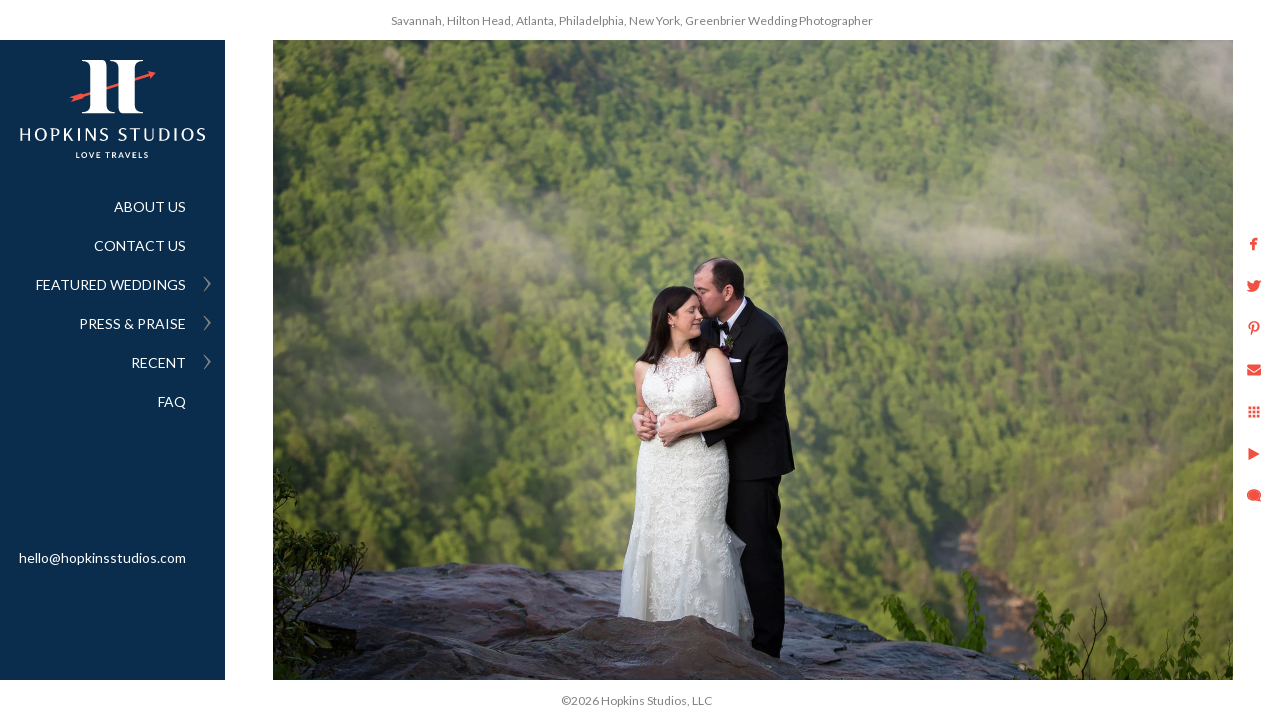

--- FILE ---
content_type: text/html; charset=utf-8
request_url: https://www.hopkinsstudios.com/west-virginia-wedding-photographer
body_size: 14431
content:
<!DOCTYPE html><!-- site by Good Gallery, www.goodgallery.com --><html class="no-js GalleryPage" lang=en-US><head><title>west Virginia wedding photographer - Wedding Photographers | Hopkins Studios - Hopkins Studios</title><link rel=dns-prefetch href=//cdn.goodgallery.com><link rel=dns-prefetch href=//www.google-analytics.com><link rel="shortcut icon" href=//cdn.goodgallery.com/857aa801-84b8-4eaf-9697-611ab9e44d43/logo/1xfd7nj7/qtfak50mq21.ico><link rel=icon href=//cdn.goodgallery.com/857aa801-84b8-4eaf-9697-611ab9e44d43/logo/1xfd7nj7/qtfak50mq21.svg sizes=any type=image/svg+xml><link rel=alternate hreflang=en-US href=https://www.hopkinsstudios.com/west-virginia-wedding-photographer><meta name=robots content=noarchive><link rel=canonical href=https://www.hopkinsstudios.com/west-virginia-wedding-photographer><style>.YB:before{content:attr(data-c);display:block;height:150em}</style><link rel=stylesheet media=print onload="if(media!='all')media='all'" href=//cdn.goodgallery.com/857aa801-84b8-4eaf-9697-611ab9e44d43/d/Desktop-nWY2uOwY90GJKMeSggqWYA-2-NoGmw0HxvhTv7LHMDlfp6g.css><script src=//cdn.goodgallery.com/857aa801-84b8-4eaf-9697-611ab9e44d43/p/bundle-2teHGVEHG23F7yH4EM4Vng-20250629021656.js></script><script src=//cdn.goodgallery.com/857aa801-84b8-4eaf-9697-611ab9e44d43/d/PageData-374y1qs8-fbfc22cc-00fa-41f3-a2c7-92eaa84582fc-NoGmw0HxvhTv7LHMDlfp6g-2.js></script><!--[if lt IE 9]><script src=/admin/Scripts/jQuery.XDomainRequest.js></script><![endif]--><meta property=og:url content=https://www.hopkinsstudios.com/west-virginia-wedding-photographer><meta property=og:type content=website><meta property=og:site_name content="Hopkins Studios"><meta property=og:image content=https://cdn.goodgallery.com/857aa801-84b8-4eaf-9697-611ab9e44d43/r/1024/2b5shq15/west-virginia-wedding-photographer.jpg><meta property=og:title content="west Virginia wedding photographer - Wedding Photographers | Hopkins Studios - Hopkins Studios"><meta property=og:description><script type=application/ld+json>{ "@context": "https://schema.org", "@type": "Organization", "url": "https://www.hopkinsstudios.com", "logo": "https://logocdn.goodgallery.com/857aa801-84b8-4eaf-9697-611ab9e44d43/370x0/1xfd7n09/dsa4gziuta4.png" }</script><script type=application/ld+json>{ "@context": "http://schema.org", "@type": "BreadcrumbList", "itemListElement": [ { "@type": "ListItem", "position": "1", "item": { "@id": "https://www.hopkinsstudios.com/", "name": "Home" } } ] }</script><style data-id=inline>html.js,html.js body{margin:0;padding:0}.elementContainer img{width:100%}ul.GalleryUIMenu{list-style:none;margin:0;padding:0}ul.GalleryUIMenu a{text-decoration:none}ul.GalleryUIMenu li{position:relative;white-space:nowrap}.GalleryUISiteNavigation{background-color:rgba(10,45,77,1);width:225px}.GalleryUIMenuTopLevel .GalleryUIMenu{display:inline-block}ul.GalleryUIMenu li,div.GalleryUIMenuSubMenuDiv li{text-transform:none}.GalleryUIMenuTopLevel .GalleryUIMenu > li{padding:10px 15px 10px 15px;border:0 solid #FFFFFF;border-left-width:0;border-top-width:0;white-space:normal;text-align:right}.GalleryUIMenu > li{color:#ffffff;background-color:rgba(10,45,77,1);font-size:14px;;position:relative}.GalleryUIMenu > li > a{color:#ffffff}.GalleryUIMenu > li.Active > a{color:#ffffff}.GalleryUIMenu > li.Active{color:#ffffff;background-color:rgba(10,45,77,1)}span.SubMenuArrow,span.SubMenuArrowLeft,span.SubMenuArrowRight,span.SubMenuArrowUp,span.SubMenuArrowDown{display:block;position:absolute;top:50%;right:10px;margin-top:-8px;height:16px;width:16px;background-color:transparent}span.SubMenuArrowSizing{display:inline-block;width:26px;height:16px;opacity:0;margin-right:-2px}.GalleryUISiteNavigation{position:fixed;top:0;left:0}.GalleryUIMenuTopLevel .GalleryUIMenu{width:225px}.GalleryUISiteNavigation{height:100%}html{font-family:'Lato',sans-serif}html:not(.wf-active){font-family:sans-serif}.GalleryUIMenu,.GalleryUIMenu a{font-family:'Lato',sans-serif}html:not(.wf-active) .GalleryUIMenu,html:not(.wf-active) .GalleryUIMenu a{font-family:sans-serif}.PageTemplateText,.CaptionContainer,.PageInformationArea,.GGTextContent{font-family:'Lato',sans-serif}html:not(.wf-active) .PageTemplateText,html:not(.wf-active) .CaptionContainer,html:not(.wf-active) .PageInformationArea,html:not(.wf-active) .GGTextContent{font-family:sans-serif}h1,h2,h3,h4,h5,h6{font-family:'Lato',sans-serif;font-weight:700}html:not(.wf-active) h1,html:not(.wf-active) h2,html:not(.wf-active) h3,html:not(.wf-active) h4,html:not(.wf-active) h5,html:not(.wf-active) h6{font-family:sans-serif}.GalleryUIContainer .NameMark{font-family:'Lato',sans-serif}html:not(.wf-active) .GalleryUIContainer .NameMark{font-family:sans-serif}.GalleryMenuContent .GGMenuPageHeading{font-family:'Lato',sans-serif}html:not(.wf-active) .GalleryMenuContent .GGMenuPageHeading{font-family:sans-serif}.GMLabel{font-family:'Lato',sans-serif}html:not(.wf-active) .GMLabel{font-family:sans-serif}.GMTagline{font-family:'Lato',sans-serif}html:not(.wf-active) .GMTagline{font-family:sans-serif}div.GGForm label.SectionHeading{font-family:'Lato',sans-serif}html:not(.wf-active) div.GGForm label.SectionHeading{font-family:sans-serif}.GGHamburgerMenuLabel{font-family:'Lato',sans-serif}html:not(.wf-active) .GGHamburgerMenuLabel{font-family:sans-serif}h2{font-family:'Lato',sans-serif;font-weight:700}html:not(.wf-active) h2{font-family:sans-serif}h3{font-family:'Lato',sans-serif;font-weight:700}html:not(.wf-active) h3{font-family:sans-serif}h4{font-family:'Lato',sans-serif;font-weight:700}html:not(.wf-active) h4{font-family:sans-serif}h5{font-family:'Lato',sans-serif;font-weight:700}html:not(.wf-active) h5{font-family:sans-serif}h6{font-family:'Lato',sans-serif;font-weight:700}html:not(.wf-active) h6{font-family:sans-serif}h1{line-height:1.45;text-transform:none;text-align:left;letter-spacing:0}h2{line-height:1.45;text-transform:none;text-align:left;letter-spacing:0}h3{line-height:1.45;text-transform:none;text-align:left;letter-spacing:1px}h4{line-height:1.45;text-transform:none;text-align:left;letter-spacing:0}h5{line-height:1.45;text-transform:none;text-align:left;letter-spacing:0}h6{line-height:1.45;text-transform:none;text-align:left;letter-spacing:0}.PageTemplateText,.CaptionContainer,.PageInformationArea,.GGTextContent{line-height:1.45;text-transform:none;text-align:left}ul.GGBottomNavigation span{font-family:'Lato',sans-serif}html:not(.wf-active) ul.GGBottomNavigation span{font-family:sans-serif}.GGTextContent .GGBreadCrumbs .GGBreadCrumb,.GGTextContent .GGBreadCrumb span{font-family:'Lato',sans-serif}html:not(.wf-active) .GGTextContent .GGBreadCrumbs .GGBreadCrumb,html:not(.wf-active) .GGTextContent .GGBreadCrumb span{font-family:sans-serif}</style><body data-page-type=gallery class=GalleryUIContainer data-page-id=fbfc22cc-00fa-41f3-a2c7-92eaa84582fc data-tags="" data-menu-hash=NoGmw0HxvhTv7LHMDlfp6g data-settings-hash=nWY2uOwY90GJKMeSggqWYA data-fotomotoid="" data-imglocation="//cdn.goodgallery.com/857aa801-84b8-4eaf-9697-611ab9e44d43/" data-cdn=//cdn.goodgallery.com/857aa801-84b8-4eaf-9697-611ab9e44d43 data-stoken=374y1qs8 data-settingstemplateid=""><div class=GalleryUIContentParent data-pretagged=true><div class=GalleryUIContentContainer data-pretagged=true><div class=GalleryUIContent data-pretagged=true><div class=CanvasContainer data-id=cskyexedhnj data-pretagged=true style=overflow:hidden><div class=imgContainer style=position:absolute><div class=dummy style=padding-top:66.654%></div><div class=elementContainer style=position:absolute;top:0;bottom:0;left:0;right:0;overflow:hidden><picture><source type=image/webp sizes=137vw srcset="//cdn.goodgallery.com/857aa801-84b8-4eaf-9697-611ab9e44d43/r/0200/2b5shq15/west-virginia-wedding-photographer.webp 200w, //cdn.goodgallery.com/857aa801-84b8-4eaf-9697-611ab9e44d43/r/0300/2b5shq15/west-virginia-wedding-photographer.webp 300w, //cdn.goodgallery.com/857aa801-84b8-4eaf-9697-611ab9e44d43/r/0480/2b5shq15/west-virginia-wedding-photographer.webp 480w, //cdn.goodgallery.com/857aa801-84b8-4eaf-9697-611ab9e44d43/r/0640/2b5shq15/west-virginia-wedding-photographer.webp 640w, //cdn.goodgallery.com/857aa801-84b8-4eaf-9697-611ab9e44d43/r/0800/2b5shq15/west-virginia-wedding-photographer.webp 800w, //cdn.goodgallery.com/857aa801-84b8-4eaf-9697-611ab9e44d43/r/1024/2b5shq15/west-virginia-wedding-photographer.webp 1024w, //cdn.goodgallery.com/857aa801-84b8-4eaf-9697-611ab9e44d43/r/1280/2b5shq15/west-virginia-wedding-photographer.webp 1280w, //cdn.goodgallery.com/857aa801-84b8-4eaf-9697-611ab9e44d43/r/1600/2b5shq15/west-virginia-wedding-photographer.webp 1600w, //cdn.goodgallery.com/857aa801-84b8-4eaf-9697-611ab9e44d43/r/1920/2b5shq15/west-virginia-wedding-photographer.webp 1920w, //cdn.goodgallery.com/857aa801-84b8-4eaf-9697-611ab9e44d43/r/2560/2b5shq15/west-virginia-wedding-photographer.webp 2560w"><source type=image/jpeg sizes=137vw srcset="//cdn.goodgallery.com/857aa801-84b8-4eaf-9697-611ab9e44d43/r/0200/2b5shq15/west-virginia-wedding-photographer.jpg 200w, //cdn.goodgallery.com/857aa801-84b8-4eaf-9697-611ab9e44d43/r/0300/2b5shq15/west-virginia-wedding-photographer.jpg 300w, //cdn.goodgallery.com/857aa801-84b8-4eaf-9697-611ab9e44d43/r/0480/2b5shq15/west-virginia-wedding-photographer.jpg 480w, //cdn.goodgallery.com/857aa801-84b8-4eaf-9697-611ab9e44d43/r/0640/2b5shq15/west-virginia-wedding-photographer.jpg 640w, //cdn.goodgallery.com/857aa801-84b8-4eaf-9697-611ab9e44d43/r/0800/2b5shq15/west-virginia-wedding-photographer.jpg 800w, //cdn.goodgallery.com/857aa801-84b8-4eaf-9697-611ab9e44d43/r/1024/2b5shq15/west-virginia-wedding-photographer.jpg 1024w, //cdn.goodgallery.com/857aa801-84b8-4eaf-9697-611ab9e44d43/r/1280/2b5shq15/west-virginia-wedding-photographer.jpg 1280w, //cdn.goodgallery.com/857aa801-84b8-4eaf-9697-611ab9e44d43/r/1600/2b5shq15/west-virginia-wedding-photographer.jpg 1600w, //cdn.goodgallery.com/857aa801-84b8-4eaf-9697-611ab9e44d43/r/1920/2b5shq15/west-virginia-wedding-photographer.jpg 1920w, //cdn.goodgallery.com/857aa801-84b8-4eaf-9697-611ab9e44d43/r/2560/2b5shq15/west-virginia-wedding-photographer.jpg 2560w"><img src=//cdn.goodgallery.com/857aa801-84b8-4eaf-9697-611ab9e44d43/r/1024/2b5shq15/west-virginia-wedding-photographer.jpg draggable=false alt="west Virginia wedding photographer" title="west Virginia wedding photographer" srcset="//cdn.goodgallery.com/857aa801-84b8-4eaf-9697-611ab9e44d43/r/1024/2b5shq15/west-virginia-wedding-photographer.jpg, //cdn.goodgallery.com/857aa801-84b8-4eaf-9697-611ab9e44d43/r/2560/2b5shq15/west-virginia-wedding-photographer.jpg 2x" loading=lazy></picture></div></div></div></div></div><div class=prev></div><div class=next></div><span class="prev SingleImageHidden"></span><span class="next SingleImageHidden"></span><div class=GalleryUIThumbnailPanelContainerParent></div></div><div class=GalleryUISiteNavigation><a href="/" class=NavigationLogoTarget><img src="[data-uri]" alt="Hopkins Studios" title="Hopkins Studios" border=0 style="padding:20px 20px 25px 20px" height=98 width=185></a><div class=GalleryUIMenuTopLevel data-predefined=true><div class=GalleryUIMenuContainer data-predefined=true><ul class=GalleryUIMenu data-predefined=true><li data-pid=56abd3b2-9517-4499-8a73-e16c7e301439><a href=/about-destination-wedding-photographers>ABOUT US</a><span class=SubMenuArrowSizing> </span><li data-pid=6deffc2a-42b1-4cbc-9ef8-0206df7563d0><a href=/contact-best-savannah-photographer-hopkins-studios>CONTACT US</a><span class=SubMenuArrowSizing> </span><li data-pid=3db836d2-acd2-45ae-a5c0-9468e15fe787><a href=/portfolio>FEATURED WEDDINGS</a><span class=SubMenuArrow> </span><span class=SubMenuArrowSizing> </span><li data-pid=7c5e7589-7694-412c-b4d1-98acfc4275e7><a href=/press-praise>PRESS & PRAISE</a><span class=SubMenuArrow> </span><span class=SubMenuArrowSizing> </span><li data-pid=2f20f486-1381-4fd2-b1a8-839a7a90a502><a href=/recent>RECENT</a><span class=SubMenuArrow> </span><span class=SubMenuArrowSizing> </span><li data-pid=cde2bd54-07c0-43c6-8272-4b487e09caa3><a href=/frequently-asked-wedding-photography-questions>FAQ</a><span class=SubMenuArrowSizing> </span><li data-pid=8c5be30f-d713-452c-9d43-9c72449b06cf class=TypeMenuHTML><span> </span><span class=SubMenuArrowSizing> </span><li data-pid=3fe49292-54fe-4252-a275-9510e4e4c8c2 class=TypeMenuHTML><span> </span><span class=SubMenuArrowSizing> </span><li data-pid=dc123ca2-b9ab-421c-9088-a71c4b9b81c5 class=TypeMenuHTML><span> </span><span class=SubMenuArrowSizing> </span><li data-pid=11deed93-e4d4-4402-95f6-ddf1d37dd27d><a href=mailto:hello@hopkinsstudios.com>hello@hopkinsstudios.com</a><span class=SubMenuArrowSizing> </span></ul></div></div></div><div class=GalleryUIMenuSubLevel style=opacity:0;display:none;z-index:10101 data-pid=3db836d2-acd2-45ae-a5c0-9468e15fe787><div class=GalleryUIMenuContainer><ul class=GalleryUIMenu><li data-pid=f26c24ec-e020-41a3-9346-b09b3651f4dd><a href=/portfolio/greenbrier-resort-wedding-jill-adam>Greenbrier Resort Wedding- Jill and Adam</a><li data-pid=ee8bb99f-ba53-4dfa-add0-c8b3425f0565><a href=/portfolio/colleton-river-club-wedding-molly-tommy>Colleton River Club Wedding - Molly and Tommy</a><li data-pid=2e64c4ed-5a2b-4176-bce7-b8b69ddc1f76><a href=/portfolio/hilton-head-island-wedding-monica-erik>Hilton Head Island Wedding- Monica and Erik</a><li data-pid=6aa7a829-8d52-49f5-8f27-91bca0ba0ac4><a href=/portfolio/luxury-greenbrier-wedding-mary-kate-john>Luxury Greenbrier Wedding- Mary Kate and John</a><li data-pid=4b90dd76-7b2d-4ec1-90d2-f6f95b1d89ce><a href=/portfolio/indian-wedding-charlottesville-megan-sonny>Indian Wedding in Charlottesville - Megan and Sonny</a><li data-pid=4d500b4a-7a78-4f5e-8464-b8c10c4e24c5><a href=/portfolio/palmetto-bluff-wedding-kayla-garrett>Palmetto Bluff Wedding- Kayla and Garrett</a><li data-pid=c32a090c-5a97-4751-b15c-5cb725b5347b><a href=/portfolio/savannah-outdoor-wedding-katherine-travis>Savannah Outdoor Wedding- Katherine and Travis</a><li data-pid=30696adb-b93c-4af0-93d3-0c0ada8048a2><a href=/portfolio/savannah-wedding-rebekah-sylvan>Savannah Wedding- Rebekah and Sylvan</a><li data-pid=ca236cdc-1b07-48bb-affe-7f9c4178bda5><a href=/portfolio/sea-island-resorts-wedding-jenn-clint>Sea Island Resorts Wedding- Jenn and Clint</a></ul></div></div><div class=GalleryUIMenuSubLevel style=opacity:0;display:none;z-index:10101 data-pid=7c5e7589-7694-412c-b4d1-98acfc4275e7><div class=GalleryUIMenuContainer><ul class=GalleryUIMenu><li data-pid=05337020-50f6-478c-a664-4b084057e987><a href=/press-praise/wedding-features>AS SEEN IN</a><li data-pid=a8fcd24c-817b-4d70-bc7e-2696a602f60a><a href=/press-praise/kudos>KUDOS</a></ul></div></div><div class=GalleryUIMenuSubLevel style=opacity:0;display:none;z-index:10101 data-pid=2f20f486-1381-4fd2-b1a8-839a7a90a502><div class=GalleryUIMenuContainer><ul class=GalleryUIMenu><li data-pid=9b7d2708-e2dd-4b2f-8689-f969a76861d8><a href="https://www.instagram.com/hopkins_studios/">INSTAGRAM</a></ul></div></div><div class="GGCaption YB"><div class="CaptionContainer GGTextContent"><span><div class=GGBreadCrumbs><div class=GGBreadCrumb><a href="/" title=Home><span>Home</span></a> »</div><div class=GGBreadCrumb><span>Hopkins Studios</span></div></div><h1>west Virginia wedding photographer</h1><em><i>Keywords: <a href=/keyword/bride-groom class=RelatedTagged data-keyword=bride-groom rel=nofollow>Bride and Groom</a> (36)</i></em>.<ul class=GGBottomNavigation><li><a href=/about-destination-wedding-photographers title="ABOUT US"><span>ABOUT&nbsp;US</span></a><li><a href=/contact-best-savannah-photographer-hopkins-studios title="CONTACT HOPKINS STUDIOS"><span>CONTACT&nbsp;US</span></a><li><a href=/portfolio title="FEATURED WEDDINGS"><span>FEATURED&nbsp;WEDDINGS</span></a><li><a href=/press-praise title="PRESS &amp; PRAISE"><span>PRESS&nbsp;&&nbsp;PRAISE</span></a><li><a href=/recent title=RECENT><span>RECENT</span></a><li><a href=/frequently-asked-wedding-photography-questions title="FAQ - Hopkins Studios"><span>FAQ</span></a></ul></span></div></div>

--- FILE ---
content_type: text/html; charset=utf-8
request_url: https://www.hopkinsstudios.com/?IsAjax=1
body_size: 24190
content:
<!DOCTYPE html><!-- site by Good Gallery, www.goodgallery.com -->
<html class="no-js GalleryPage " lang="en-US">
<head>
<title>Wedding Photographers | Hopkins Studios - Hopkins Studios</title>
<meta name="description" content="Hopkins Studios providing wedding photography services to Savannah, Philadelphia, Atlanta, The Greenbrier, Charleston, Sea Island and Destination Brides." />
<link rel="dns-prefetch" href="//cdn.goodgallery.com" /><link rel="dns-prefetch" href="//www.google-analytics.com" />
<link rel="shortcut icon" href="//cdn.goodgallery.com/857aa801-84b8-4eaf-9697-611ab9e44d43/logo/1xfd7nj7/qtfak50mq21.ico" />
<link rel="icon" href="//cdn.goodgallery.com/857aa801-84b8-4eaf-9697-611ab9e44d43/logo/1xfd7nj7/qtfak50mq21.svg" sizes="any" type="image/svg+xml" />

<link rel="alternate" hreflang="en-US" href="https://www.hopkinsstudios.com/" />
 <meta name="robots" content="noarchive" /> 	 <link rel="canonical" href="https://www.hopkinsstudios.com" />
 <style type="text/css">.YB:before{content: attr(data-c);display: block;height: 150em;}</style><link rel="stylesheet" type="text/css" media="print" onload="if(media!='all')media='all'" href="//cdn.goodgallery.com/857aa801-84b8-4eaf-9697-611ab9e44d43/d/Desktop-nWY2uOwY90GJKMeSggqWYA-2-NoGmw0HxvhTv7LHMDlfp6g.css" />
<script type="text/javascript" src="//cdn.goodgallery.com/857aa801-84b8-4eaf-9697-611ab9e44d43/p/bundle-2teHGVEHG23F7yH4EM4Vng-20250629021656.js"></script>
<script type="text/javascript" src="//cdn.goodgallery.com/857aa801-84b8-4eaf-9697-611ab9e44d43/d/PageData-374y1qs8-fbfc22cc-00fa-41f3-a2c7-92eaa84582fc-NoGmw0HxvhTv7LHMDlfp6g-2.js"></script>
<!--[if lt IE 9]><script type="text/javascript" src="/admin/Scripts/jQuery.XDomainRequest.js"></script><![endif]-->

<meta property="og:url" content="https://www.hopkinsstudios.com" />
<meta property="og:type" content="website" />
<meta property="og:site_name" content="Hopkins Studios" />
<meta property="og:image" content="https://cdn.goodgallery.com/857aa801-84b8-4eaf-9697-611ab9e44d43/s/0200/2oiqjxy7/s0tvovoiscq.jpg"/><meta property="og:image" content="https://cdn.goodgallery.com/857aa801-84b8-4eaf-9697-611ab9e44d43/s/0200/2oiqjxwm/xvid10x13c1.jpg"/><meta property="og:image" content="https://cdn.goodgallery.com/857aa801-84b8-4eaf-9697-611ab9e44d43/s/0200/2oiqjxwm/mhtm3ww3phl.jpg"/><meta property="og:image" content="https://cdn.goodgallery.com/857aa801-84b8-4eaf-9697-611ab9e44d43/s/0200/2oiqjxwm/og0fqtefb4o.jpg"/><meta property="og:image" content="https://cdn.goodgallery.com/857aa801-84b8-4eaf-9697-611ab9e44d43/s/0200/2oiqjxvf/qjk2icmirot.jpg"/><meta property="og:image" content="https://cdn.goodgallery.com/857aa801-84b8-4eaf-9697-611ab9e44d43/s/0200/2b5t3nyl/zeadqcarlip.jpg"/><meta property="og:image" content="https://cdn.goodgallery.com/857aa801-84b8-4eaf-9697-611ab9e44d43/s/0200/2b5t3gbq/palmetto-dunes-wedding-reception.jpg"/><meta property="og:image" content="https://cdn.goodgallery.com/857aa801-84b8-4eaf-9697-611ab9e44d43/s/0200/2b5shq15/westin-hilton-head-wedding.jpg"/><meta property="og:image" content="https://cdn.goodgallery.com/857aa801-84b8-4eaf-9697-611ab9e44d43/s/0200/2oiqjxu1/l4ya525nlug.jpg"/><meta property="og:image" content="https://cdn.goodgallery.com/857aa801-84b8-4eaf-9697-611ab9e44d43/s/0200/2oiqjxu0/d45uif53wff.jpg"/><meta property="og:image" content="https://cdn.goodgallery.com/857aa801-84b8-4eaf-9697-611ab9e44d43/s/0200/2b5shpy9/manhattan-engagement-photos.jpg"/><meta property="og:image" content="https://cdn.goodgallery.com/857aa801-84b8-4eaf-9697-611ab9e44d43/s/0200/2b5shq15/west-virginia-wedding-photographer.jpg"/><meta property="og:image" content="https://cdn.goodgallery.com/857aa801-84b8-4eaf-9697-611ab9e44d43/s/0200/2b5shpr2/first-look-wedding-greenbrier.jpg"/><meta property="og:image" content="https://cdn.goodgallery.com/857aa801-84b8-4eaf-9697-611ab9e44d43/s/0200/2b5shpny/hampton-lake-wedding.jpg"/><meta property="og:image" content="https://cdn.goodgallery.com/857aa801-84b8-4eaf-9697-611ab9e44d43/s/0200/2b5shpq6/colleton-river-wedding-reception.jpg"/><meta property="og:image" content="https://cdn.goodgallery.com/857aa801-84b8-4eaf-9697-611ab9e44d43/s/0200/266tc4wa/rainbow-island-rehearsal-dinner.jpg"/><meta property="og:image" content="https://cdn.goodgallery.com/857aa801-84b8-4eaf-9697-611ab9e44d43/s/0200/2b5shpzd/south-carolina-luxury-wedding.jpg"/><meta property="og:image" content="https://cdn.goodgallery.com/857aa801-84b8-4eaf-9697-611ab9e44d43/s/0200/2b5t3lkf/new-york-rooftop-wedding-ceremony.jpg"/><meta property="og:image" content="https://cdn.goodgallery.com/857aa801-84b8-4eaf-9697-611ab9e44d43/s/0200/266tc4my/jewish-wedding-savannah.jpg"/><meta property="og:image" content="https://cdn.goodgallery.com/857aa801-84b8-4eaf-9697-611ab9e44d43/s/0200/2b5shpwm/jekyll-island-beach-wedding.jpg"/><meta property="og:image" content="https://cdn.goodgallery.com/857aa801-84b8-4eaf-9697-611ab9e44d43/s/0200/1wyg5qu3/pippin-hill-farm-wedding.jpg"/><meta property="og:image" content="https://cdn.goodgallery.com/857aa801-84b8-4eaf-9697-611ab9e44d43/s/0200/2b5shpw1/haig-point-wedding-reception.jpg"/><meta property="og:image" content="https://cdn.goodgallery.com/857aa801-84b8-4eaf-9697-611ab9e44d43/s/0200/1wyg5qts/wedding-ceremony-pippin-hill-farm.jpg"/><meta property="og:image" content="https://cdn.goodgallery.com/857aa801-84b8-4eaf-9697-611ab9e44d43/s/0200/2b5shptv/u2mx5jubnq2.jpg"/><meta property="og:image" content="https://cdn.goodgallery.com/857aa801-84b8-4eaf-9697-611ab9e44d43/s/0200/266tc5oa/greenbrier-presidential-suite-wedding.jpg"/><meta property="og:image" content="https://cdn.goodgallery.com/857aa801-84b8-4eaf-9697-611ab9e44d43/s/0200/2b5t3gd3/palmetto-dunes-wedding-ceremony.jpg"/><meta property="og:image" content="https://cdn.goodgallery.com/857aa801-84b8-4eaf-9697-611ab9e44d43/s/0200/2b5shpt5/irjx2rzlf4f.jpg"/><meta property="og:image" content="https://cdn.goodgallery.com/857aa801-84b8-4eaf-9697-611ab9e44d43/s/0200/2b5shpr2/uiszfgklpzm.jpg"/><meta property="og:image" content="https://cdn.goodgallery.com/857aa801-84b8-4eaf-9697-611ab9e44d43/s/0200/2b5shpr2/wcglm3shvrd.jpg"/><meta property="og:image" content="https://cdn.goodgallery.com/857aa801-84b8-4eaf-9697-611ab9e44d43/s/0200/2b5shpr2/colleton-river-dye-clubhouse-wedding.jpg"/><meta property="og:image" content="https://cdn.goodgallery.com/857aa801-84b8-4eaf-9697-611ab9e44d43/s/0200/2b5shq15/oulmeo2gfbq.jpg"/><meta property="og:image" content="https://cdn.goodgallery.com/857aa801-84b8-4eaf-9697-611ab9e44d43/s/0200/2b5shpzi/tybee-island-beach-wedding-photo.jpg"/><meta property="og:image" content="https://cdn.goodgallery.com/857aa801-84b8-4eaf-9697-611ab9e44d43/s/0200/2b5shpq2/sasrvuedi2y.jpg"/><meta property="og:image" content="https://cdn.goodgallery.com/857aa801-84b8-4eaf-9697-611ab9e44d43/s/0200/2b5shpnx/kwugc4bfcwi.jpg"/><meta property="og:image" content="https://cdn.goodgallery.com/857aa801-84b8-4eaf-9697-611ab9e44d43/s/0200/1svo6m1e/destination-indian-wedding-photographers.jpg"/><meta property="og:image" content="https://cdn.goodgallery.com/857aa801-84b8-4eaf-9697-611ab9e44d43/s/0200/26h0ngk6/bride-groom-colleton-river-club.jpg"/><script type="application/ld+json">{ "@context": "https://schema.org", "@type": "Organization", "url": "https://www.hopkinsstudios.com", "logo": "https://logocdn.goodgallery.com/857aa801-84b8-4eaf-9697-611ab9e44d43/370x0/1xfd7n09/dsa4gziuta4.png" }</script>
<script type="application/ld+json">{ "@context": "http://schema.org", "@type": "BreadcrumbList", "itemListElement": [ { "@type": "ListItem", "position": "1", "item": { "@id": "https://www.hopkinsstudios.com/", "name": "Home" } } ] }</script>

<style type="text/css" data-id="inline">
html.js, html.js body {margin:0;padding:0;}
div.ThumbnailPanelThumbnailContainer div.Placeholder, div.ThumbnailPanelThumbnailContainer .CVThumb {position: absolute;left: 0px;top: 0px;height: 100%;width: 100%;border: 0px} div.ThumbnailPanelThumbnailContainer .CVThumb {text-align: center} div.ThumbnailPanelThumbnailContainer .CVThumb img {max-width: 100%;width: 100%;border: 0px} span.ThumbnailPanelEntityLoaded div.Placeholder {display: none;}
html.no-js .CVThumb img {opacity:0} div.ThumbnailPanelThumbnailContainer {overflow:hidden;position:absolute;top:0px;left:0px} .YB:before{content: attr(data-c);display: block;height: 150em;width:100%;background-color:#FFFFFF;position:fixed;z-index:9999;}
.GalleryUIThumbnailPanelContainerParent {background-color:#FFFFFF}
ul.GalleryUIMenu {list-style: none;margin: 0;padding: 0} ul.GalleryUIMenu a {text-decoration: none} ul.GalleryUIMenu li {position: relative; white-space: nowrap}
.GalleryUISiteNavigation {background-color: rgba(10, 45, 77, 1);width:225px}
.GalleryUIMenuTopLevel .GalleryUIMenu {display: inline-block} ul.GalleryUIMenu li, div.GalleryUIMenuSubMenuDiv li {text-transform:none}
.GalleryUIMenuTopLevel .GalleryUIMenu > li {padding: 10px 15px 10px 15px;border:0px solid #FFFFFF;border-left-width:0px;border-top-width:0px;white-space:normal;text-align:right}
.GalleryUIMenu > li {color:#ffffff;background-color:rgba(10, 45, 77, 1);font-size:14px;;position:relative}
.GalleryUIMenu > li > a {color:#ffffff} .GalleryUIMenu > li.Active > a {color:#ffffff}
.GalleryUIMenu > li.Active {color:#ffffff;background-color:rgba(10, 45, 77, 1)}
span.SubMenuArrow,span.SubMenuArrowLeft,span.SubMenuArrowRight,span.SubMenuArrowUp,span.SubMenuArrowDown {display:block;position:absolute;top:50%;right:10px;margin-top:-8px;height:16px;width:16px;background-color:transparent;} span.SubMenuArrowSizing {display:inline-block;width:26px;height:16px;opacity:0;margin-right:-2px;}

 .GalleryUISiteNavigation {position:fixed;top:0;left:0}
.GalleryUIMenuTopLevel .GalleryUIMenu {width:225px} .GalleryUISiteNavigation {height:100%}


html { font-family: 'Lato', sans-serif; } html:not(.wf-active) {font-family: sans-serif}
.GalleryUIMenu, .GalleryUIMenu a { font-family: 'Lato', sans-serif; } html:not(.wf-active) .GalleryUIMenu,html:not(.wf-active) .GalleryUIMenu a {font-family: sans-serif}
.PageTemplateText,.CaptionContainer,.PageInformationArea,.GGTextContent { font-family: 'Lato', sans-serif; } html:not(.wf-active) .PageTemplateText,html:not(.wf-active) .CaptionContainer,html:not(.wf-active) .PageInformationArea,html:not(.wf-active) .GGTextContent {font-family: sans-serif}
h1, h2, h3, h4, h5, h6 { font-family: 'Lato', sans-serif;font-weight:700; } html:not(.wf-active) h1,html:not(.wf-active) h2,html:not(.wf-active) h3,html:not(.wf-active) h4,html:not(.wf-active) h5,html:not(.wf-active) h6 {font-family: sans-serif}
.GalleryUIContainer .NameMark { font-family: 'Lato', sans-serif; } html:not(.wf-active) .GalleryUIContainer .NameMark {font-family: sans-serif}
.GalleryMenuContent .GGMenuPageHeading { font-family: 'Lato', sans-serif; } html:not(.wf-active) .GalleryMenuContent .GGMenuPageHeading {font-family: sans-serif}
.GMLabel { font-family: 'Lato', sans-serif; } html:not(.wf-active) .GMLabel {font-family: sans-serif}
.GMTagline { font-family: 'Lato', sans-serif; } html:not(.wf-active) .GMTagline {font-family: sans-serif}
div.GGForm label.SectionHeading { font-family: 'Lato', sans-serif; } html:not(.wf-active) div.GGForm label.SectionHeading {font-family: sans-serif}
.GGHamburgerMenuLabel { font-family: 'Lato', sans-serif; } html:not(.wf-active) .GGHamburgerMenuLabel {font-family: sans-serif}
h2 { font-family: 'Lato', sans-serif;font-weight:700; } html:not(.wf-active) h2 {font-family: sans-serif}
h3 { font-family: 'Lato', sans-serif;font-weight:700; } html:not(.wf-active) h3 {font-family: sans-serif}
h4 { font-family: 'Lato', sans-serif;font-weight:700; } html:not(.wf-active) h4 {font-family: sans-serif}
h5 { font-family: 'Lato', sans-serif;font-weight:700; } html:not(.wf-active) h5 {font-family: sans-serif}
h6 { font-family: 'Lato', sans-serif;font-weight:700; } html:not(.wf-active) h6 {font-family: sans-serif}
h1 { line-height: 1.45; text-transform: none; text-align: left; letter-spacing: 0px; }
h2 { line-height: 1.45; text-transform: none; text-align: left; letter-spacing: 0px;  }
h3 { line-height: 1.45; text-transform: none; text-align: left; letter-spacing: 1px; }
h4 { line-height: 1.45; text-transform: none; text-align: left; letter-spacing: 0px; }
h5 { line-height: 1.45; text-transform: none; text-align: left; letter-spacing: 0px; }
h6 { line-height: 1.45; text-transform: none; text-align: left; letter-spacing: 0px; }
.PageTemplateText,.CaptionContainer,.PageInformationArea,.GGTextContent { line-height: 1.45; text-transform: none; text-align: left; }
ul.GGBottomNavigation span { font-family: 'Lato', sans-serif; } html:not(.wf-active) ul.GGBottomNavigation span {font-family: sans-serif}
.GGTextContent .GGBreadCrumbs .GGBreadCrumb, .GGTextContent .GGBreadCrumb span { font-family: 'Lato', sans-serif; } html:not(.wf-active) .GGTextContent .GGBreadCrumbs .GGBreadCrumb,html:not(.wf-active) .GGTextContent .GGBreadCrumb span {font-family: sans-serif}




div.GalleryUIThumbnailPanelContainerParent {
    background-color: #FFFFFF;
}

div.GGThumbActualContainer div.ThumbnailPanelCaptionContainer {
    position: unset;
    left: unset;
    top: unset;
}

html.js.GalleryPage.ThumbnailPanelActive {
    overflow: visible;
}

    
    html.GalleryPage.ThumbnailPanelActive div.GalleryUISiteNavigation {
        position: fixed !important;
    }
    

html.ThumbnailPanelActive body {
    overflow: visible;
}

html.ThumbnailPanelActive div.GalleryUIContentParent {
    overflow: visible;
}

div.GalleryUIThumbnailPanelContainer div.GGThumbModernContainer > div.GGTextContent {
    position: relative;
}

div.GGThumbActualContainer div.ThumbEntityContainer div.ThumbAspectContainer {
}

div.GGThumbActualContainer div.ThumbEntityContainer div.ThumbAspectContainer {
    height: 0;
    overflow: hidden;
    position: relative;
    border-radius: 0%;
    border: 1px solid rgba(255, 255, 255, 1);
    background-color: rgba(255, 255, 255, 1);
    opacity: 1;

    -moz-transition: opacity 0.15s, background-color 0.15s, border-color 0.15s, color 0.15s;
    -webkit-transition: opacity 0.15s, background-color 0.15s, border-color 0.15s, color 0.15s;
    -o-transition: opacity: 0.15s, background-color 0.15s, border-color 0.15s, color 0.15s;
    transition: opacity 0.15s, background-color 0.15s, border-color 0.15s, color 0.15s;
}

div.GGThumbActualContainer div.ThumbAspectContainer > div,
div.GGThumbModernContainer div.ThumbAspectContainer > div {
    position: absolute;
    left: 0;
    top: 0;
    height: 100%;
    width: 100%;
}

div.GGThumbActualContainer div.ThumbAspectContainer img,
div.GGThumbModernContainer div.ThumbAspectContainer img {
    min-width: 100%;
    min-height: 100%;
}

div.GGThumbActualContainer div.ThumbAspectContainer div.icon {
    position: absolute;
    left: unset;
    top: unset;
    right: 5px;
    bottom: 5px;
    cursor: pointer;

    -webkit-border-radius: 15%;
    -moz-border-radius: 15%;
    border-radius: 15%;
    height: 32px;
    width: 32px;
    padding: 5px;
    -moz-box-sizing: border-box;
    box-sizing: border-box;
}

div.ThumbEntityContainer div.ThumbCaption {
    display: none;
    overflow: hidden;
    
    cursor: pointer;
    padding: 20px;
    font-size: 12px;
    color: rgba(128, 128, 128, 1);
    background-color: rgba(255, 255, 255, 0.75);
    border: 0px solid rgba(128, 128, 128, 0.75);
    border-top-width: 0px;

    -moz-transition: opacity 0.15s, background-color 0.15s, border-color 0.15s, color 0.15s;
    -webkit-transition: opacity 0.15s, background-color 0.15s, border-color 0.15s, color 0.15s;
    -o-transition: opacity: 0.15s, background-color 0.15s, border-color 0.15s, color 0.15s;
    transition: opacity 0.15s, background-color 0.15s, border-color 0.15s, color 0.15s;

}

div.ThumbEntityContainer.ShowCaptions div.ThumbCaption {
    display: block;
}

html.ThumbnailPanelActive .GGCaption {
    display: none;
}

    
div.GGThumbActualContainer {
    display: grid;
    grid-template-columns: repeat(auto-fill, 300px);
    justify-content: center;
    grid-column-gap: 10px;
    margin: 45px 0px 45px 0px;
}

div.GGThumbActualContainer div.ThumbEntityContainer + div {
    margin-top: 10px;
}
    

div.GGThumbModernContainer div.ThumbAspectContainer {
    height: 0;
    overflow: hidden;
    position: relative;
    border: 1px solid rgba(255, 255, 255, 1);
    opacity: 1;

	-moz-transition: opacity 0.15s, background-color 0.15s, border-color 0.15s, color 0.15s;
	-webkit-transition: opacity 0.15s, background-color 0.15s, border-color 0.15s, color 0.15s;
	-o-transition: opacity: 0.15s, background-color 0.15s, border-color 0.15s, color 0.15s;
	transition: opacity 0.15s, background-color 0.15s, border-color 0.15s, color 0.15s;
}

div.GGThumbModernContainer div.ThumbCoverImage {
    margin: 45px 0px 45px 0px;
}

@media (hover: hover) {
    div.GGThumbActualContainer div.ThumbEntityContainer:hover div.ThumbAspectContainer {
        opacity: 0.9;
        border-color: rgba(128, 128, 128, 1);
    }

    div.ThumbEntityContainer:hover div.ThumbCaption {
        color: rgba(0, 0, 0, 1);
        background-color: rgba(211, 211, 211, 1);
        border-color: rgba(0, 0, 0, 1);
    }

    div.GGThumbModernContainer div.ThumbCoverImage:hover div.ThumbAspectContainer {
        opacity: 0.9;
        border-color: rgba(128, 128, 128, 1);
    }
}
</style>
</head>
<body data-page-type="gallery" class="GalleryUIContainer" data-page-id="fbfc22cc-00fa-41f3-a2c7-92eaa84582fc" data-tags="" data-menu-hash="NoGmw0HxvhTv7LHMDlfp6g" data-settings-hash="nWY2uOwY90GJKMeSggqWYA" data-fotomotoid="" data-imglocation="//cdn.goodgallery.com/857aa801-84b8-4eaf-9697-611ab9e44d43/" data-cdn="//cdn.goodgallery.com/857aa801-84b8-4eaf-9697-611ab9e44d43" data-stoken="374y1qs8" data-settingstemplateid="">
    <div class="GalleryUIContentParent YB" data-pretagged="true" style="position:absolute;height:100%;width:calc(100% - 225px);top:0px;left:225px;">
        <div class="GalleryUIContentContainer"></div>
        <div class="prev"></div><div class="next"></div><span class="prev SingleImageHidden"></span><span class="next SingleImageHidden"></span>
        <div class="GalleryUIThumbnailPanelContainerParent" style="opacity: 1;position: absolute;height: 100%;width: 100%;left: 0px;top: 0px;z-index: 550;transition: all 0s ease;">
            <div class="GalleryUIThumbnailPanelContainer">
                <div class="GGThumbModernContainer">


                    <div class="GGThumbActualContainer">
                                    <div class="ThumbEntityContainer" data-id="s0tvovoiscq" data-plink="s0tvovoiscq" data-cheight="200"><a class="ThumbLink" href="/s0tvovoiscq" title=""><div class="ThumbAspectContainer" style="padding-top:calc((3840 / 5760) * 100%)"><div><picture><source type="image/webp" sizes="300px" srcset="//cdn.goodgallery.com/857aa801-84b8-4eaf-9697-611ab9e44d43/t/0050/2oiqjxy7/s0tvovoiscq.webp 50w, //cdn.goodgallery.com/857aa801-84b8-4eaf-9697-611ab9e44d43/t/0075/2oiqjxy7/s0tvovoiscq.webp 75w, //cdn.goodgallery.com/857aa801-84b8-4eaf-9697-611ab9e44d43/t/0100/2oiqjxy7/s0tvovoiscq.webp 100w, //cdn.goodgallery.com/857aa801-84b8-4eaf-9697-611ab9e44d43/t/0125/2oiqjxy7/s0tvovoiscq.webp 125w, //cdn.goodgallery.com/857aa801-84b8-4eaf-9697-611ab9e44d43/t/0150/2oiqjxy7/s0tvovoiscq.webp 150w, //cdn.goodgallery.com/857aa801-84b8-4eaf-9697-611ab9e44d43/t/0175/2oiqjxy7/s0tvovoiscq.webp 175w, //cdn.goodgallery.com/857aa801-84b8-4eaf-9697-611ab9e44d43/t/0200/2oiqjxy7/s0tvovoiscq.webp 200w, //cdn.goodgallery.com/857aa801-84b8-4eaf-9697-611ab9e44d43/t/0225/2oiqjxy7/s0tvovoiscq.webp 225w, //cdn.goodgallery.com/857aa801-84b8-4eaf-9697-611ab9e44d43/t/0250/2oiqjxy7/s0tvovoiscq.webp 250w, //cdn.goodgallery.com/857aa801-84b8-4eaf-9697-611ab9e44d43/t/0275/2oiqjxy7/s0tvovoiscq.webp 275w, //cdn.goodgallery.com/857aa801-84b8-4eaf-9697-611ab9e44d43/t/0300/2oiqjxy7/s0tvovoiscq.webp 300w, //cdn.goodgallery.com/857aa801-84b8-4eaf-9697-611ab9e44d43/t/0350/2oiqjxy7/s0tvovoiscq.webp 350w, //cdn.goodgallery.com/857aa801-84b8-4eaf-9697-611ab9e44d43/t/0400/2oiqjxy7/s0tvovoiscq.webp 400w, //cdn.goodgallery.com/857aa801-84b8-4eaf-9697-611ab9e44d43/t/0450/2oiqjxy7/s0tvovoiscq.webp 450w, //cdn.goodgallery.com/857aa801-84b8-4eaf-9697-611ab9e44d43/t/0500/2oiqjxy7/s0tvovoiscq.webp 500w, //cdn.goodgallery.com/857aa801-84b8-4eaf-9697-611ab9e44d43/t/0550/2oiqjxy7/s0tvovoiscq.webp 550w, //cdn.goodgallery.com/857aa801-84b8-4eaf-9697-611ab9e44d43/t/0600/2oiqjxy7/s0tvovoiscq.webp 600w, //cdn.goodgallery.com/857aa801-84b8-4eaf-9697-611ab9e44d43/t/0650/2oiqjxy7/s0tvovoiscq.webp 650w, //cdn.goodgallery.com/857aa801-84b8-4eaf-9697-611ab9e44d43/t/0700/2oiqjxy7/s0tvovoiscq.webp 700w, //cdn.goodgallery.com/857aa801-84b8-4eaf-9697-611ab9e44d43/t/0750/2oiqjxy7/s0tvovoiscq.webp 750w, //cdn.goodgallery.com/857aa801-84b8-4eaf-9697-611ab9e44d43/t/0800/2oiqjxy7/s0tvovoiscq.webp 800w, //cdn.goodgallery.com/857aa801-84b8-4eaf-9697-611ab9e44d43/t/0850/2oiqjxy7/s0tvovoiscq.webp 850w, //cdn.goodgallery.com/857aa801-84b8-4eaf-9697-611ab9e44d43/t/0900/2oiqjxy7/s0tvovoiscq.webp 900w, //cdn.goodgallery.com/857aa801-84b8-4eaf-9697-611ab9e44d43/t/0950/2oiqjxy7/s0tvovoiscq.webp 950w, //cdn.goodgallery.com/857aa801-84b8-4eaf-9697-611ab9e44d43/t/1024/2oiqjxy7/s0tvovoiscq.webp 1024w, //cdn.goodgallery.com/857aa801-84b8-4eaf-9697-611ab9e44d43/t/2560/2oiqjxy7/s0tvovoiscq.webp 2560w" /><source type="image/jpeg" sizes="300px" srcset="//cdn.goodgallery.com/857aa801-84b8-4eaf-9697-611ab9e44d43/t/0050/2oiqjxy7/s0tvovoiscq.jpg 50w, //cdn.goodgallery.com/857aa801-84b8-4eaf-9697-611ab9e44d43/t/0075/2oiqjxy7/s0tvovoiscq.jpg 75w, //cdn.goodgallery.com/857aa801-84b8-4eaf-9697-611ab9e44d43/t/0100/2oiqjxy7/s0tvovoiscq.jpg 100w, //cdn.goodgallery.com/857aa801-84b8-4eaf-9697-611ab9e44d43/t/0125/2oiqjxy7/s0tvovoiscq.jpg 125w, //cdn.goodgallery.com/857aa801-84b8-4eaf-9697-611ab9e44d43/t/0150/2oiqjxy7/s0tvovoiscq.jpg 150w, //cdn.goodgallery.com/857aa801-84b8-4eaf-9697-611ab9e44d43/t/0175/2oiqjxy7/s0tvovoiscq.jpg 175w, //cdn.goodgallery.com/857aa801-84b8-4eaf-9697-611ab9e44d43/t/0200/2oiqjxy7/s0tvovoiscq.jpg 200w, //cdn.goodgallery.com/857aa801-84b8-4eaf-9697-611ab9e44d43/t/0225/2oiqjxy7/s0tvovoiscq.jpg 225w, //cdn.goodgallery.com/857aa801-84b8-4eaf-9697-611ab9e44d43/t/0250/2oiqjxy7/s0tvovoiscq.jpg 250w, //cdn.goodgallery.com/857aa801-84b8-4eaf-9697-611ab9e44d43/t/0275/2oiqjxy7/s0tvovoiscq.jpg 275w, //cdn.goodgallery.com/857aa801-84b8-4eaf-9697-611ab9e44d43/t/0300/2oiqjxy7/s0tvovoiscq.jpg 300w, //cdn.goodgallery.com/857aa801-84b8-4eaf-9697-611ab9e44d43/t/0350/2oiqjxy7/s0tvovoiscq.jpg 350w, //cdn.goodgallery.com/857aa801-84b8-4eaf-9697-611ab9e44d43/t/0400/2oiqjxy7/s0tvovoiscq.jpg 400w, //cdn.goodgallery.com/857aa801-84b8-4eaf-9697-611ab9e44d43/t/0450/2oiqjxy7/s0tvovoiscq.jpg 450w, //cdn.goodgallery.com/857aa801-84b8-4eaf-9697-611ab9e44d43/t/0500/2oiqjxy7/s0tvovoiscq.jpg 500w, //cdn.goodgallery.com/857aa801-84b8-4eaf-9697-611ab9e44d43/t/0550/2oiqjxy7/s0tvovoiscq.jpg 550w, //cdn.goodgallery.com/857aa801-84b8-4eaf-9697-611ab9e44d43/t/0600/2oiqjxy7/s0tvovoiscq.jpg 600w, //cdn.goodgallery.com/857aa801-84b8-4eaf-9697-611ab9e44d43/t/0650/2oiqjxy7/s0tvovoiscq.jpg 650w, //cdn.goodgallery.com/857aa801-84b8-4eaf-9697-611ab9e44d43/t/0700/2oiqjxy7/s0tvovoiscq.jpg 700w, //cdn.goodgallery.com/857aa801-84b8-4eaf-9697-611ab9e44d43/t/0750/2oiqjxy7/s0tvovoiscq.jpg 750w, //cdn.goodgallery.com/857aa801-84b8-4eaf-9697-611ab9e44d43/t/0800/2oiqjxy7/s0tvovoiscq.jpg 800w, //cdn.goodgallery.com/857aa801-84b8-4eaf-9697-611ab9e44d43/t/0850/2oiqjxy7/s0tvovoiscq.jpg 850w, //cdn.goodgallery.com/857aa801-84b8-4eaf-9697-611ab9e44d43/t/0900/2oiqjxy7/s0tvovoiscq.jpg 900w, //cdn.goodgallery.com/857aa801-84b8-4eaf-9697-611ab9e44d43/t/0950/2oiqjxy7/s0tvovoiscq.jpg 950w, //cdn.goodgallery.com/857aa801-84b8-4eaf-9697-611ab9e44d43/t/1024/2oiqjxy7/s0tvovoiscq.jpg 1024w, //cdn.goodgallery.com/857aa801-84b8-4eaf-9697-611ab9e44d43/t/2560/2oiqjxy7/s0tvovoiscq.jpg 2560w" /><img src="//cdn.goodgallery.com/857aa801-84b8-4eaf-9697-611ab9e44d43/t/0400/2oiqjxy7/s0tvovoiscq.jpg" nopin="nopin" draggable="false" alt="" title="" srcset="//cdn.goodgallery.com/857aa801-84b8-4eaf-9697-611ab9e44d43/t/1024/2oiqjxy7/s0tvovoiscq.jpg, //cdn.goodgallery.com/857aa801-84b8-4eaf-9697-611ab9e44d43/t/2560/2oiqjxy7/s0tvovoiscq.jpg 2x" loading="lazy" /></picture></div></div></a></div>
                                    <div class="ThumbEntityContainer" data-id="xvid10x13c1" data-plink="xvid10x13c1" data-cheight="200"><a class="ThumbLink" href="/xvid10x13c1" title=""><div class="ThumbAspectContainer" style="padding-top:calc((3764 / 5646) * 100%)"><div><picture><source type="image/webp" sizes="300px" srcset="//cdn.goodgallery.com/857aa801-84b8-4eaf-9697-611ab9e44d43/t/0050/2oiqjxwm/xvid10x13c1.webp 50w, //cdn.goodgallery.com/857aa801-84b8-4eaf-9697-611ab9e44d43/t/0075/2oiqjxwm/xvid10x13c1.webp 75w, //cdn.goodgallery.com/857aa801-84b8-4eaf-9697-611ab9e44d43/t/0100/2oiqjxwm/xvid10x13c1.webp 100w, //cdn.goodgallery.com/857aa801-84b8-4eaf-9697-611ab9e44d43/t/0125/2oiqjxwm/xvid10x13c1.webp 125w, //cdn.goodgallery.com/857aa801-84b8-4eaf-9697-611ab9e44d43/t/0150/2oiqjxwm/xvid10x13c1.webp 150w, //cdn.goodgallery.com/857aa801-84b8-4eaf-9697-611ab9e44d43/t/0175/2oiqjxwm/xvid10x13c1.webp 175w, //cdn.goodgallery.com/857aa801-84b8-4eaf-9697-611ab9e44d43/t/0200/2oiqjxwm/xvid10x13c1.webp 200w, //cdn.goodgallery.com/857aa801-84b8-4eaf-9697-611ab9e44d43/t/0225/2oiqjxwm/xvid10x13c1.webp 225w, //cdn.goodgallery.com/857aa801-84b8-4eaf-9697-611ab9e44d43/t/0250/2oiqjxwm/xvid10x13c1.webp 250w, //cdn.goodgallery.com/857aa801-84b8-4eaf-9697-611ab9e44d43/t/0275/2oiqjxwm/xvid10x13c1.webp 275w, //cdn.goodgallery.com/857aa801-84b8-4eaf-9697-611ab9e44d43/t/0300/2oiqjxwm/xvid10x13c1.webp 300w, //cdn.goodgallery.com/857aa801-84b8-4eaf-9697-611ab9e44d43/t/0350/2oiqjxwm/xvid10x13c1.webp 350w, //cdn.goodgallery.com/857aa801-84b8-4eaf-9697-611ab9e44d43/t/0400/2oiqjxwm/xvid10x13c1.webp 400w, //cdn.goodgallery.com/857aa801-84b8-4eaf-9697-611ab9e44d43/t/0450/2oiqjxwm/xvid10x13c1.webp 450w, //cdn.goodgallery.com/857aa801-84b8-4eaf-9697-611ab9e44d43/t/0500/2oiqjxwm/xvid10x13c1.webp 500w, //cdn.goodgallery.com/857aa801-84b8-4eaf-9697-611ab9e44d43/t/0550/2oiqjxwm/xvid10x13c1.webp 550w, //cdn.goodgallery.com/857aa801-84b8-4eaf-9697-611ab9e44d43/t/0600/2oiqjxwm/xvid10x13c1.webp 600w, //cdn.goodgallery.com/857aa801-84b8-4eaf-9697-611ab9e44d43/t/0650/2oiqjxwm/xvid10x13c1.webp 650w, //cdn.goodgallery.com/857aa801-84b8-4eaf-9697-611ab9e44d43/t/0700/2oiqjxwm/xvid10x13c1.webp 700w, //cdn.goodgallery.com/857aa801-84b8-4eaf-9697-611ab9e44d43/t/0750/2oiqjxwm/xvid10x13c1.webp 750w, //cdn.goodgallery.com/857aa801-84b8-4eaf-9697-611ab9e44d43/t/0800/2oiqjxwm/xvid10x13c1.webp 800w, //cdn.goodgallery.com/857aa801-84b8-4eaf-9697-611ab9e44d43/t/0850/2oiqjxwm/xvid10x13c1.webp 850w, //cdn.goodgallery.com/857aa801-84b8-4eaf-9697-611ab9e44d43/t/0900/2oiqjxwm/xvid10x13c1.webp 900w, //cdn.goodgallery.com/857aa801-84b8-4eaf-9697-611ab9e44d43/t/0950/2oiqjxwm/xvid10x13c1.webp 950w, //cdn.goodgallery.com/857aa801-84b8-4eaf-9697-611ab9e44d43/t/1024/2oiqjxwm/xvid10x13c1.webp 1024w, //cdn.goodgallery.com/857aa801-84b8-4eaf-9697-611ab9e44d43/t/2560/2oiqjxwm/xvid10x13c1.webp 2560w" /><source type="image/jpeg" sizes="300px" srcset="//cdn.goodgallery.com/857aa801-84b8-4eaf-9697-611ab9e44d43/t/0050/2oiqjxwm/xvid10x13c1.jpg 50w, //cdn.goodgallery.com/857aa801-84b8-4eaf-9697-611ab9e44d43/t/0075/2oiqjxwm/xvid10x13c1.jpg 75w, //cdn.goodgallery.com/857aa801-84b8-4eaf-9697-611ab9e44d43/t/0100/2oiqjxwm/xvid10x13c1.jpg 100w, //cdn.goodgallery.com/857aa801-84b8-4eaf-9697-611ab9e44d43/t/0125/2oiqjxwm/xvid10x13c1.jpg 125w, //cdn.goodgallery.com/857aa801-84b8-4eaf-9697-611ab9e44d43/t/0150/2oiqjxwm/xvid10x13c1.jpg 150w, //cdn.goodgallery.com/857aa801-84b8-4eaf-9697-611ab9e44d43/t/0175/2oiqjxwm/xvid10x13c1.jpg 175w, //cdn.goodgallery.com/857aa801-84b8-4eaf-9697-611ab9e44d43/t/0200/2oiqjxwm/xvid10x13c1.jpg 200w, //cdn.goodgallery.com/857aa801-84b8-4eaf-9697-611ab9e44d43/t/0225/2oiqjxwm/xvid10x13c1.jpg 225w, //cdn.goodgallery.com/857aa801-84b8-4eaf-9697-611ab9e44d43/t/0250/2oiqjxwm/xvid10x13c1.jpg 250w, //cdn.goodgallery.com/857aa801-84b8-4eaf-9697-611ab9e44d43/t/0275/2oiqjxwm/xvid10x13c1.jpg 275w, //cdn.goodgallery.com/857aa801-84b8-4eaf-9697-611ab9e44d43/t/0300/2oiqjxwm/xvid10x13c1.jpg 300w, //cdn.goodgallery.com/857aa801-84b8-4eaf-9697-611ab9e44d43/t/0350/2oiqjxwm/xvid10x13c1.jpg 350w, //cdn.goodgallery.com/857aa801-84b8-4eaf-9697-611ab9e44d43/t/0400/2oiqjxwm/xvid10x13c1.jpg 400w, //cdn.goodgallery.com/857aa801-84b8-4eaf-9697-611ab9e44d43/t/0450/2oiqjxwm/xvid10x13c1.jpg 450w, //cdn.goodgallery.com/857aa801-84b8-4eaf-9697-611ab9e44d43/t/0500/2oiqjxwm/xvid10x13c1.jpg 500w, //cdn.goodgallery.com/857aa801-84b8-4eaf-9697-611ab9e44d43/t/0550/2oiqjxwm/xvid10x13c1.jpg 550w, //cdn.goodgallery.com/857aa801-84b8-4eaf-9697-611ab9e44d43/t/0600/2oiqjxwm/xvid10x13c1.jpg 600w, //cdn.goodgallery.com/857aa801-84b8-4eaf-9697-611ab9e44d43/t/0650/2oiqjxwm/xvid10x13c1.jpg 650w, //cdn.goodgallery.com/857aa801-84b8-4eaf-9697-611ab9e44d43/t/0700/2oiqjxwm/xvid10x13c1.jpg 700w, //cdn.goodgallery.com/857aa801-84b8-4eaf-9697-611ab9e44d43/t/0750/2oiqjxwm/xvid10x13c1.jpg 750w, //cdn.goodgallery.com/857aa801-84b8-4eaf-9697-611ab9e44d43/t/0800/2oiqjxwm/xvid10x13c1.jpg 800w, //cdn.goodgallery.com/857aa801-84b8-4eaf-9697-611ab9e44d43/t/0850/2oiqjxwm/xvid10x13c1.jpg 850w, //cdn.goodgallery.com/857aa801-84b8-4eaf-9697-611ab9e44d43/t/0900/2oiqjxwm/xvid10x13c1.jpg 900w, //cdn.goodgallery.com/857aa801-84b8-4eaf-9697-611ab9e44d43/t/0950/2oiqjxwm/xvid10x13c1.jpg 950w, //cdn.goodgallery.com/857aa801-84b8-4eaf-9697-611ab9e44d43/t/1024/2oiqjxwm/xvid10x13c1.jpg 1024w, //cdn.goodgallery.com/857aa801-84b8-4eaf-9697-611ab9e44d43/t/2560/2oiqjxwm/xvid10x13c1.jpg 2560w" /><img src="//cdn.goodgallery.com/857aa801-84b8-4eaf-9697-611ab9e44d43/t/0400/2oiqjxwm/xvid10x13c1.jpg" nopin="nopin" draggable="false" alt="" title="" srcset="//cdn.goodgallery.com/857aa801-84b8-4eaf-9697-611ab9e44d43/t/1024/2oiqjxwm/xvid10x13c1.jpg, //cdn.goodgallery.com/857aa801-84b8-4eaf-9697-611ab9e44d43/t/2560/2oiqjxwm/xvid10x13c1.jpg 2x" loading="lazy" /></picture></div></div></a></div>
                                    <div class="ThumbEntityContainer" data-id="mhtm3ww3phl" data-plink="mhtm3ww3phl" data-cheight="200"><a class="ThumbLink" href="/mhtm3ww3phl" title=""><div class="ThumbAspectContainer" style="padding-top:calc((3988 / 5983) * 100%)"><div><picture><source type="image/webp" sizes="300px" srcset="//cdn.goodgallery.com/857aa801-84b8-4eaf-9697-611ab9e44d43/t/0050/2oiqjxwm/mhtm3ww3phl.webp 50w, //cdn.goodgallery.com/857aa801-84b8-4eaf-9697-611ab9e44d43/t/0075/2oiqjxwm/mhtm3ww3phl.webp 75w, //cdn.goodgallery.com/857aa801-84b8-4eaf-9697-611ab9e44d43/t/0100/2oiqjxwm/mhtm3ww3phl.webp 100w, //cdn.goodgallery.com/857aa801-84b8-4eaf-9697-611ab9e44d43/t/0125/2oiqjxwm/mhtm3ww3phl.webp 125w, //cdn.goodgallery.com/857aa801-84b8-4eaf-9697-611ab9e44d43/t/0150/2oiqjxwm/mhtm3ww3phl.webp 150w, //cdn.goodgallery.com/857aa801-84b8-4eaf-9697-611ab9e44d43/t/0175/2oiqjxwm/mhtm3ww3phl.webp 175w, //cdn.goodgallery.com/857aa801-84b8-4eaf-9697-611ab9e44d43/t/0200/2oiqjxwm/mhtm3ww3phl.webp 200w, //cdn.goodgallery.com/857aa801-84b8-4eaf-9697-611ab9e44d43/t/0225/2oiqjxwm/mhtm3ww3phl.webp 225w, //cdn.goodgallery.com/857aa801-84b8-4eaf-9697-611ab9e44d43/t/0250/2oiqjxwm/mhtm3ww3phl.webp 250w, //cdn.goodgallery.com/857aa801-84b8-4eaf-9697-611ab9e44d43/t/0275/2oiqjxwm/mhtm3ww3phl.webp 275w, //cdn.goodgallery.com/857aa801-84b8-4eaf-9697-611ab9e44d43/t/0300/2oiqjxwm/mhtm3ww3phl.webp 300w, //cdn.goodgallery.com/857aa801-84b8-4eaf-9697-611ab9e44d43/t/0350/2oiqjxwm/mhtm3ww3phl.webp 350w, //cdn.goodgallery.com/857aa801-84b8-4eaf-9697-611ab9e44d43/t/0400/2oiqjxwm/mhtm3ww3phl.webp 400w, //cdn.goodgallery.com/857aa801-84b8-4eaf-9697-611ab9e44d43/t/0450/2oiqjxwm/mhtm3ww3phl.webp 450w, //cdn.goodgallery.com/857aa801-84b8-4eaf-9697-611ab9e44d43/t/0500/2oiqjxwm/mhtm3ww3phl.webp 500w, //cdn.goodgallery.com/857aa801-84b8-4eaf-9697-611ab9e44d43/t/0550/2oiqjxwm/mhtm3ww3phl.webp 550w, //cdn.goodgallery.com/857aa801-84b8-4eaf-9697-611ab9e44d43/t/0600/2oiqjxwm/mhtm3ww3phl.webp 600w, //cdn.goodgallery.com/857aa801-84b8-4eaf-9697-611ab9e44d43/t/0650/2oiqjxwm/mhtm3ww3phl.webp 650w, //cdn.goodgallery.com/857aa801-84b8-4eaf-9697-611ab9e44d43/t/0700/2oiqjxwm/mhtm3ww3phl.webp 700w, //cdn.goodgallery.com/857aa801-84b8-4eaf-9697-611ab9e44d43/t/0750/2oiqjxwm/mhtm3ww3phl.webp 750w, //cdn.goodgallery.com/857aa801-84b8-4eaf-9697-611ab9e44d43/t/0800/2oiqjxwm/mhtm3ww3phl.webp 800w, //cdn.goodgallery.com/857aa801-84b8-4eaf-9697-611ab9e44d43/t/0850/2oiqjxwm/mhtm3ww3phl.webp 850w, //cdn.goodgallery.com/857aa801-84b8-4eaf-9697-611ab9e44d43/t/0900/2oiqjxwm/mhtm3ww3phl.webp 900w, //cdn.goodgallery.com/857aa801-84b8-4eaf-9697-611ab9e44d43/t/0950/2oiqjxwm/mhtm3ww3phl.webp 950w, //cdn.goodgallery.com/857aa801-84b8-4eaf-9697-611ab9e44d43/t/1024/2oiqjxwm/mhtm3ww3phl.webp 1024w, //cdn.goodgallery.com/857aa801-84b8-4eaf-9697-611ab9e44d43/t/2560/2oiqjxwm/mhtm3ww3phl.webp 2560w" /><source type="image/jpeg" sizes="300px" srcset="//cdn.goodgallery.com/857aa801-84b8-4eaf-9697-611ab9e44d43/t/0050/2oiqjxwm/mhtm3ww3phl.jpg 50w, //cdn.goodgallery.com/857aa801-84b8-4eaf-9697-611ab9e44d43/t/0075/2oiqjxwm/mhtm3ww3phl.jpg 75w, //cdn.goodgallery.com/857aa801-84b8-4eaf-9697-611ab9e44d43/t/0100/2oiqjxwm/mhtm3ww3phl.jpg 100w, //cdn.goodgallery.com/857aa801-84b8-4eaf-9697-611ab9e44d43/t/0125/2oiqjxwm/mhtm3ww3phl.jpg 125w, //cdn.goodgallery.com/857aa801-84b8-4eaf-9697-611ab9e44d43/t/0150/2oiqjxwm/mhtm3ww3phl.jpg 150w, //cdn.goodgallery.com/857aa801-84b8-4eaf-9697-611ab9e44d43/t/0175/2oiqjxwm/mhtm3ww3phl.jpg 175w, //cdn.goodgallery.com/857aa801-84b8-4eaf-9697-611ab9e44d43/t/0200/2oiqjxwm/mhtm3ww3phl.jpg 200w, //cdn.goodgallery.com/857aa801-84b8-4eaf-9697-611ab9e44d43/t/0225/2oiqjxwm/mhtm3ww3phl.jpg 225w, //cdn.goodgallery.com/857aa801-84b8-4eaf-9697-611ab9e44d43/t/0250/2oiqjxwm/mhtm3ww3phl.jpg 250w, //cdn.goodgallery.com/857aa801-84b8-4eaf-9697-611ab9e44d43/t/0275/2oiqjxwm/mhtm3ww3phl.jpg 275w, //cdn.goodgallery.com/857aa801-84b8-4eaf-9697-611ab9e44d43/t/0300/2oiqjxwm/mhtm3ww3phl.jpg 300w, //cdn.goodgallery.com/857aa801-84b8-4eaf-9697-611ab9e44d43/t/0350/2oiqjxwm/mhtm3ww3phl.jpg 350w, //cdn.goodgallery.com/857aa801-84b8-4eaf-9697-611ab9e44d43/t/0400/2oiqjxwm/mhtm3ww3phl.jpg 400w, //cdn.goodgallery.com/857aa801-84b8-4eaf-9697-611ab9e44d43/t/0450/2oiqjxwm/mhtm3ww3phl.jpg 450w, //cdn.goodgallery.com/857aa801-84b8-4eaf-9697-611ab9e44d43/t/0500/2oiqjxwm/mhtm3ww3phl.jpg 500w, //cdn.goodgallery.com/857aa801-84b8-4eaf-9697-611ab9e44d43/t/0550/2oiqjxwm/mhtm3ww3phl.jpg 550w, //cdn.goodgallery.com/857aa801-84b8-4eaf-9697-611ab9e44d43/t/0600/2oiqjxwm/mhtm3ww3phl.jpg 600w, //cdn.goodgallery.com/857aa801-84b8-4eaf-9697-611ab9e44d43/t/0650/2oiqjxwm/mhtm3ww3phl.jpg 650w, //cdn.goodgallery.com/857aa801-84b8-4eaf-9697-611ab9e44d43/t/0700/2oiqjxwm/mhtm3ww3phl.jpg 700w, //cdn.goodgallery.com/857aa801-84b8-4eaf-9697-611ab9e44d43/t/0750/2oiqjxwm/mhtm3ww3phl.jpg 750w, //cdn.goodgallery.com/857aa801-84b8-4eaf-9697-611ab9e44d43/t/0800/2oiqjxwm/mhtm3ww3phl.jpg 800w, //cdn.goodgallery.com/857aa801-84b8-4eaf-9697-611ab9e44d43/t/0850/2oiqjxwm/mhtm3ww3phl.jpg 850w, //cdn.goodgallery.com/857aa801-84b8-4eaf-9697-611ab9e44d43/t/0900/2oiqjxwm/mhtm3ww3phl.jpg 900w, //cdn.goodgallery.com/857aa801-84b8-4eaf-9697-611ab9e44d43/t/0950/2oiqjxwm/mhtm3ww3phl.jpg 950w, //cdn.goodgallery.com/857aa801-84b8-4eaf-9697-611ab9e44d43/t/1024/2oiqjxwm/mhtm3ww3phl.jpg 1024w, //cdn.goodgallery.com/857aa801-84b8-4eaf-9697-611ab9e44d43/t/2560/2oiqjxwm/mhtm3ww3phl.jpg 2560w" /><img src="//cdn.goodgallery.com/857aa801-84b8-4eaf-9697-611ab9e44d43/t/0400/2oiqjxwm/mhtm3ww3phl.jpg" nopin="nopin" draggable="false" alt="" title="" srcset="//cdn.goodgallery.com/857aa801-84b8-4eaf-9697-611ab9e44d43/t/1024/2oiqjxwm/mhtm3ww3phl.jpg, //cdn.goodgallery.com/857aa801-84b8-4eaf-9697-611ab9e44d43/t/2560/2oiqjxwm/mhtm3ww3phl.jpg 2x" loading="lazy" /></picture></div></div></a></div>
                                    <div class="ThumbEntityContainer" data-id="og0fqtefb4o" data-plink="og0fqtefb4o" data-cheight="200"><a class="ThumbLink" href="/og0fqtefb4o" title=""><div class="ThumbAspectContainer" style="padding-top:calc((4000 / 6000) * 100%)"><div><picture><source type="image/webp" sizes="300px" srcset="//cdn.goodgallery.com/857aa801-84b8-4eaf-9697-611ab9e44d43/t/0050/2oiqjxwm/og0fqtefb4o.webp 50w, //cdn.goodgallery.com/857aa801-84b8-4eaf-9697-611ab9e44d43/t/0075/2oiqjxwm/og0fqtefb4o.webp 75w, //cdn.goodgallery.com/857aa801-84b8-4eaf-9697-611ab9e44d43/t/0100/2oiqjxwm/og0fqtefb4o.webp 100w, //cdn.goodgallery.com/857aa801-84b8-4eaf-9697-611ab9e44d43/t/0125/2oiqjxwm/og0fqtefb4o.webp 125w, //cdn.goodgallery.com/857aa801-84b8-4eaf-9697-611ab9e44d43/t/0150/2oiqjxwm/og0fqtefb4o.webp 150w, //cdn.goodgallery.com/857aa801-84b8-4eaf-9697-611ab9e44d43/t/0175/2oiqjxwm/og0fqtefb4o.webp 175w, //cdn.goodgallery.com/857aa801-84b8-4eaf-9697-611ab9e44d43/t/0200/2oiqjxwm/og0fqtefb4o.webp 200w, //cdn.goodgallery.com/857aa801-84b8-4eaf-9697-611ab9e44d43/t/0225/2oiqjxwm/og0fqtefb4o.webp 225w, //cdn.goodgallery.com/857aa801-84b8-4eaf-9697-611ab9e44d43/t/0250/2oiqjxwm/og0fqtefb4o.webp 250w, //cdn.goodgallery.com/857aa801-84b8-4eaf-9697-611ab9e44d43/t/0275/2oiqjxwm/og0fqtefb4o.webp 275w, //cdn.goodgallery.com/857aa801-84b8-4eaf-9697-611ab9e44d43/t/0300/2oiqjxwm/og0fqtefb4o.webp 300w, //cdn.goodgallery.com/857aa801-84b8-4eaf-9697-611ab9e44d43/t/0350/2oiqjxwm/og0fqtefb4o.webp 350w, //cdn.goodgallery.com/857aa801-84b8-4eaf-9697-611ab9e44d43/t/0400/2oiqjxwm/og0fqtefb4o.webp 400w, //cdn.goodgallery.com/857aa801-84b8-4eaf-9697-611ab9e44d43/t/0450/2oiqjxwm/og0fqtefb4o.webp 450w, //cdn.goodgallery.com/857aa801-84b8-4eaf-9697-611ab9e44d43/t/0500/2oiqjxwm/og0fqtefb4o.webp 500w, //cdn.goodgallery.com/857aa801-84b8-4eaf-9697-611ab9e44d43/t/0550/2oiqjxwm/og0fqtefb4o.webp 550w, //cdn.goodgallery.com/857aa801-84b8-4eaf-9697-611ab9e44d43/t/0600/2oiqjxwm/og0fqtefb4o.webp 600w, //cdn.goodgallery.com/857aa801-84b8-4eaf-9697-611ab9e44d43/t/0650/2oiqjxwm/og0fqtefb4o.webp 650w, //cdn.goodgallery.com/857aa801-84b8-4eaf-9697-611ab9e44d43/t/0700/2oiqjxwm/og0fqtefb4o.webp 700w, //cdn.goodgallery.com/857aa801-84b8-4eaf-9697-611ab9e44d43/t/0750/2oiqjxwm/og0fqtefb4o.webp 750w, //cdn.goodgallery.com/857aa801-84b8-4eaf-9697-611ab9e44d43/t/0800/2oiqjxwm/og0fqtefb4o.webp 800w, //cdn.goodgallery.com/857aa801-84b8-4eaf-9697-611ab9e44d43/t/0850/2oiqjxwm/og0fqtefb4o.webp 850w, //cdn.goodgallery.com/857aa801-84b8-4eaf-9697-611ab9e44d43/t/0900/2oiqjxwm/og0fqtefb4o.webp 900w, //cdn.goodgallery.com/857aa801-84b8-4eaf-9697-611ab9e44d43/t/0950/2oiqjxwm/og0fqtefb4o.webp 950w, //cdn.goodgallery.com/857aa801-84b8-4eaf-9697-611ab9e44d43/t/1024/2oiqjxwm/og0fqtefb4o.webp 1024w, //cdn.goodgallery.com/857aa801-84b8-4eaf-9697-611ab9e44d43/t/2560/2oiqjxwm/og0fqtefb4o.webp 2560w" /><source type="image/jpeg" sizes="300px" srcset="//cdn.goodgallery.com/857aa801-84b8-4eaf-9697-611ab9e44d43/t/0050/2oiqjxwm/og0fqtefb4o.jpg 50w, //cdn.goodgallery.com/857aa801-84b8-4eaf-9697-611ab9e44d43/t/0075/2oiqjxwm/og0fqtefb4o.jpg 75w, //cdn.goodgallery.com/857aa801-84b8-4eaf-9697-611ab9e44d43/t/0100/2oiqjxwm/og0fqtefb4o.jpg 100w, //cdn.goodgallery.com/857aa801-84b8-4eaf-9697-611ab9e44d43/t/0125/2oiqjxwm/og0fqtefb4o.jpg 125w, //cdn.goodgallery.com/857aa801-84b8-4eaf-9697-611ab9e44d43/t/0150/2oiqjxwm/og0fqtefb4o.jpg 150w, //cdn.goodgallery.com/857aa801-84b8-4eaf-9697-611ab9e44d43/t/0175/2oiqjxwm/og0fqtefb4o.jpg 175w, //cdn.goodgallery.com/857aa801-84b8-4eaf-9697-611ab9e44d43/t/0200/2oiqjxwm/og0fqtefb4o.jpg 200w, //cdn.goodgallery.com/857aa801-84b8-4eaf-9697-611ab9e44d43/t/0225/2oiqjxwm/og0fqtefb4o.jpg 225w, //cdn.goodgallery.com/857aa801-84b8-4eaf-9697-611ab9e44d43/t/0250/2oiqjxwm/og0fqtefb4o.jpg 250w, //cdn.goodgallery.com/857aa801-84b8-4eaf-9697-611ab9e44d43/t/0275/2oiqjxwm/og0fqtefb4o.jpg 275w, //cdn.goodgallery.com/857aa801-84b8-4eaf-9697-611ab9e44d43/t/0300/2oiqjxwm/og0fqtefb4o.jpg 300w, //cdn.goodgallery.com/857aa801-84b8-4eaf-9697-611ab9e44d43/t/0350/2oiqjxwm/og0fqtefb4o.jpg 350w, //cdn.goodgallery.com/857aa801-84b8-4eaf-9697-611ab9e44d43/t/0400/2oiqjxwm/og0fqtefb4o.jpg 400w, //cdn.goodgallery.com/857aa801-84b8-4eaf-9697-611ab9e44d43/t/0450/2oiqjxwm/og0fqtefb4o.jpg 450w, //cdn.goodgallery.com/857aa801-84b8-4eaf-9697-611ab9e44d43/t/0500/2oiqjxwm/og0fqtefb4o.jpg 500w, //cdn.goodgallery.com/857aa801-84b8-4eaf-9697-611ab9e44d43/t/0550/2oiqjxwm/og0fqtefb4o.jpg 550w, //cdn.goodgallery.com/857aa801-84b8-4eaf-9697-611ab9e44d43/t/0600/2oiqjxwm/og0fqtefb4o.jpg 600w, //cdn.goodgallery.com/857aa801-84b8-4eaf-9697-611ab9e44d43/t/0650/2oiqjxwm/og0fqtefb4o.jpg 650w, //cdn.goodgallery.com/857aa801-84b8-4eaf-9697-611ab9e44d43/t/0700/2oiqjxwm/og0fqtefb4o.jpg 700w, //cdn.goodgallery.com/857aa801-84b8-4eaf-9697-611ab9e44d43/t/0750/2oiqjxwm/og0fqtefb4o.jpg 750w, //cdn.goodgallery.com/857aa801-84b8-4eaf-9697-611ab9e44d43/t/0800/2oiqjxwm/og0fqtefb4o.jpg 800w, //cdn.goodgallery.com/857aa801-84b8-4eaf-9697-611ab9e44d43/t/0850/2oiqjxwm/og0fqtefb4o.jpg 850w, //cdn.goodgallery.com/857aa801-84b8-4eaf-9697-611ab9e44d43/t/0900/2oiqjxwm/og0fqtefb4o.jpg 900w, //cdn.goodgallery.com/857aa801-84b8-4eaf-9697-611ab9e44d43/t/0950/2oiqjxwm/og0fqtefb4o.jpg 950w, //cdn.goodgallery.com/857aa801-84b8-4eaf-9697-611ab9e44d43/t/1024/2oiqjxwm/og0fqtefb4o.jpg 1024w, //cdn.goodgallery.com/857aa801-84b8-4eaf-9697-611ab9e44d43/t/2560/2oiqjxwm/og0fqtefb4o.jpg 2560w" /><img src="//cdn.goodgallery.com/857aa801-84b8-4eaf-9697-611ab9e44d43/t/0400/2oiqjxwm/og0fqtefb4o.jpg" nopin="nopin" draggable="false" alt="" title="" srcset="//cdn.goodgallery.com/857aa801-84b8-4eaf-9697-611ab9e44d43/t/1024/2oiqjxwm/og0fqtefb4o.jpg, //cdn.goodgallery.com/857aa801-84b8-4eaf-9697-611ab9e44d43/t/2560/2oiqjxwm/og0fqtefb4o.jpg 2x" loading="lazy" /></picture></div></div></a></div>
                                    <div class="ThumbEntityContainer" data-id="qjk2icmirot" data-plink="qjk2icmirot" data-cheight="200"><a class="ThumbLink" href="/qjk2icmirot" title=""><div class="ThumbAspectContainer" style="padding-top:calc((3363 / 5045) * 100%)"><div><picture><source type="image/webp" sizes="300px" srcset="//cdn.goodgallery.com/857aa801-84b8-4eaf-9697-611ab9e44d43/t/0050/2oiqjxvf/qjk2icmirot.webp 50w, //cdn.goodgallery.com/857aa801-84b8-4eaf-9697-611ab9e44d43/t/0075/2oiqjxvf/qjk2icmirot.webp 75w, //cdn.goodgallery.com/857aa801-84b8-4eaf-9697-611ab9e44d43/t/0100/2oiqjxvf/qjk2icmirot.webp 100w, //cdn.goodgallery.com/857aa801-84b8-4eaf-9697-611ab9e44d43/t/0125/2oiqjxvf/qjk2icmirot.webp 125w, //cdn.goodgallery.com/857aa801-84b8-4eaf-9697-611ab9e44d43/t/0150/2oiqjxvf/qjk2icmirot.webp 150w, //cdn.goodgallery.com/857aa801-84b8-4eaf-9697-611ab9e44d43/t/0175/2oiqjxvf/qjk2icmirot.webp 175w, //cdn.goodgallery.com/857aa801-84b8-4eaf-9697-611ab9e44d43/t/0200/2oiqjxvf/qjk2icmirot.webp 200w, //cdn.goodgallery.com/857aa801-84b8-4eaf-9697-611ab9e44d43/t/0225/2oiqjxvf/qjk2icmirot.webp 225w, //cdn.goodgallery.com/857aa801-84b8-4eaf-9697-611ab9e44d43/t/0250/2oiqjxvf/qjk2icmirot.webp 250w, //cdn.goodgallery.com/857aa801-84b8-4eaf-9697-611ab9e44d43/t/0275/2oiqjxvf/qjk2icmirot.webp 275w, //cdn.goodgallery.com/857aa801-84b8-4eaf-9697-611ab9e44d43/t/0300/2oiqjxvf/qjk2icmirot.webp 300w, //cdn.goodgallery.com/857aa801-84b8-4eaf-9697-611ab9e44d43/t/0350/2oiqjxvf/qjk2icmirot.webp 350w, //cdn.goodgallery.com/857aa801-84b8-4eaf-9697-611ab9e44d43/t/0400/2oiqjxvf/qjk2icmirot.webp 400w, //cdn.goodgallery.com/857aa801-84b8-4eaf-9697-611ab9e44d43/t/0450/2oiqjxvf/qjk2icmirot.webp 450w, //cdn.goodgallery.com/857aa801-84b8-4eaf-9697-611ab9e44d43/t/0500/2oiqjxvf/qjk2icmirot.webp 500w, //cdn.goodgallery.com/857aa801-84b8-4eaf-9697-611ab9e44d43/t/0550/2oiqjxvf/qjk2icmirot.webp 550w, //cdn.goodgallery.com/857aa801-84b8-4eaf-9697-611ab9e44d43/t/0600/2oiqjxvf/qjk2icmirot.webp 600w, //cdn.goodgallery.com/857aa801-84b8-4eaf-9697-611ab9e44d43/t/0650/2oiqjxvf/qjk2icmirot.webp 650w, //cdn.goodgallery.com/857aa801-84b8-4eaf-9697-611ab9e44d43/t/0700/2oiqjxvf/qjk2icmirot.webp 700w, //cdn.goodgallery.com/857aa801-84b8-4eaf-9697-611ab9e44d43/t/0750/2oiqjxvf/qjk2icmirot.webp 750w, //cdn.goodgallery.com/857aa801-84b8-4eaf-9697-611ab9e44d43/t/0800/2oiqjxvf/qjk2icmirot.webp 800w, //cdn.goodgallery.com/857aa801-84b8-4eaf-9697-611ab9e44d43/t/0850/2oiqjxvf/qjk2icmirot.webp 850w, //cdn.goodgallery.com/857aa801-84b8-4eaf-9697-611ab9e44d43/t/0900/2oiqjxvf/qjk2icmirot.webp 900w, //cdn.goodgallery.com/857aa801-84b8-4eaf-9697-611ab9e44d43/t/0950/2oiqjxvf/qjk2icmirot.webp 950w, //cdn.goodgallery.com/857aa801-84b8-4eaf-9697-611ab9e44d43/t/1024/2oiqjxvf/qjk2icmirot.webp 1024w, //cdn.goodgallery.com/857aa801-84b8-4eaf-9697-611ab9e44d43/t/2560/2oiqjxvf/qjk2icmirot.webp 2560w" /><source type="image/jpeg" sizes="300px" srcset="//cdn.goodgallery.com/857aa801-84b8-4eaf-9697-611ab9e44d43/t/0050/2oiqjxvf/qjk2icmirot.jpg 50w, //cdn.goodgallery.com/857aa801-84b8-4eaf-9697-611ab9e44d43/t/0075/2oiqjxvf/qjk2icmirot.jpg 75w, //cdn.goodgallery.com/857aa801-84b8-4eaf-9697-611ab9e44d43/t/0100/2oiqjxvf/qjk2icmirot.jpg 100w, //cdn.goodgallery.com/857aa801-84b8-4eaf-9697-611ab9e44d43/t/0125/2oiqjxvf/qjk2icmirot.jpg 125w, //cdn.goodgallery.com/857aa801-84b8-4eaf-9697-611ab9e44d43/t/0150/2oiqjxvf/qjk2icmirot.jpg 150w, //cdn.goodgallery.com/857aa801-84b8-4eaf-9697-611ab9e44d43/t/0175/2oiqjxvf/qjk2icmirot.jpg 175w, //cdn.goodgallery.com/857aa801-84b8-4eaf-9697-611ab9e44d43/t/0200/2oiqjxvf/qjk2icmirot.jpg 200w, //cdn.goodgallery.com/857aa801-84b8-4eaf-9697-611ab9e44d43/t/0225/2oiqjxvf/qjk2icmirot.jpg 225w, //cdn.goodgallery.com/857aa801-84b8-4eaf-9697-611ab9e44d43/t/0250/2oiqjxvf/qjk2icmirot.jpg 250w, //cdn.goodgallery.com/857aa801-84b8-4eaf-9697-611ab9e44d43/t/0275/2oiqjxvf/qjk2icmirot.jpg 275w, //cdn.goodgallery.com/857aa801-84b8-4eaf-9697-611ab9e44d43/t/0300/2oiqjxvf/qjk2icmirot.jpg 300w, //cdn.goodgallery.com/857aa801-84b8-4eaf-9697-611ab9e44d43/t/0350/2oiqjxvf/qjk2icmirot.jpg 350w, //cdn.goodgallery.com/857aa801-84b8-4eaf-9697-611ab9e44d43/t/0400/2oiqjxvf/qjk2icmirot.jpg 400w, //cdn.goodgallery.com/857aa801-84b8-4eaf-9697-611ab9e44d43/t/0450/2oiqjxvf/qjk2icmirot.jpg 450w, //cdn.goodgallery.com/857aa801-84b8-4eaf-9697-611ab9e44d43/t/0500/2oiqjxvf/qjk2icmirot.jpg 500w, //cdn.goodgallery.com/857aa801-84b8-4eaf-9697-611ab9e44d43/t/0550/2oiqjxvf/qjk2icmirot.jpg 550w, //cdn.goodgallery.com/857aa801-84b8-4eaf-9697-611ab9e44d43/t/0600/2oiqjxvf/qjk2icmirot.jpg 600w, //cdn.goodgallery.com/857aa801-84b8-4eaf-9697-611ab9e44d43/t/0650/2oiqjxvf/qjk2icmirot.jpg 650w, //cdn.goodgallery.com/857aa801-84b8-4eaf-9697-611ab9e44d43/t/0700/2oiqjxvf/qjk2icmirot.jpg 700w, //cdn.goodgallery.com/857aa801-84b8-4eaf-9697-611ab9e44d43/t/0750/2oiqjxvf/qjk2icmirot.jpg 750w, //cdn.goodgallery.com/857aa801-84b8-4eaf-9697-611ab9e44d43/t/0800/2oiqjxvf/qjk2icmirot.jpg 800w, //cdn.goodgallery.com/857aa801-84b8-4eaf-9697-611ab9e44d43/t/0850/2oiqjxvf/qjk2icmirot.jpg 850w, //cdn.goodgallery.com/857aa801-84b8-4eaf-9697-611ab9e44d43/t/0900/2oiqjxvf/qjk2icmirot.jpg 900w, //cdn.goodgallery.com/857aa801-84b8-4eaf-9697-611ab9e44d43/t/0950/2oiqjxvf/qjk2icmirot.jpg 950w, //cdn.goodgallery.com/857aa801-84b8-4eaf-9697-611ab9e44d43/t/1024/2oiqjxvf/qjk2icmirot.jpg 1024w, //cdn.goodgallery.com/857aa801-84b8-4eaf-9697-611ab9e44d43/t/2560/2oiqjxvf/qjk2icmirot.jpg 2560w" /><img src="//cdn.goodgallery.com/857aa801-84b8-4eaf-9697-611ab9e44d43/t/0400/2oiqjxvf/qjk2icmirot.jpg" nopin="nopin" draggable="false" alt="" title="" srcset="//cdn.goodgallery.com/857aa801-84b8-4eaf-9697-611ab9e44d43/t/1024/2oiqjxvf/qjk2icmirot.jpg, //cdn.goodgallery.com/857aa801-84b8-4eaf-9697-611ab9e44d43/t/2560/2oiqjxvf/qjk2icmirot.jpg 2x" loading="lazy" /></picture></div></div></a></div>
                                    <div class="ThumbEntityContainer" data-id="zeadqcarlip" data-plink="zeadqcarlip" data-cheight="200"><a class="ThumbLink" href="/zeadqcarlip" title=""><div class="ThumbAspectContainer" style="padding-top:calc((1733 / 2600) * 100%)"><div><picture><source type="image/webp" sizes="300px" srcset="//cdn.goodgallery.com/857aa801-84b8-4eaf-9697-611ab9e44d43/t/0050/2b5t3nyl/zeadqcarlip.webp 50w, //cdn.goodgallery.com/857aa801-84b8-4eaf-9697-611ab9e44d43/t/0075/2b5t3nyl/zeadqcarlip.webp 75w, //cdn.goodgallery.com/857aa801-84b8-4eaf-9697-611ab9e44d43/t/0100/2b5t3nyl/zeadqcarlip.webp 100w, //cdn.goodgallery.com/857aa801-84b8-4eaf-9697-611ab9e44d43/t/0125/2b5t3nyl/zeadqcarlip.webp 125w, //cdn.goodgallery.com/857aa801-84b8-4eaf-9697-611ab9e44d43/t/0150/2b5t3nyl/zeadqcarlip.webp 150w, //cdn.goodgallery.com/857aa801-84b8-4eaf-9697-611ab9e44d43/t/0175/2b5t3nyl/zeadqcarlip.webp 175w, //cdn.goodgallery.com/857aa801-84b8-4eaf-9697-611ab9e44d43/t/0200/2b5t3nyl/zeadqcarlip.webp 200w, //cdn.goodgallery.com/857aa801-84b8-4eaf-9697-611ab9e44d43/t/0225/2b5t3nyl/zeadqcarlip.webp 225w, //cdn.goodgallery.com/857aa801-84b8-4eaf-9697-611ab9e44d43/t/0250/2b5t3nyl/zeadqcarlip.webp 250w, //cdn.goodgallery.com/857aa801-84b8-4eaf-9697-611ab9e44d43/t/0275/2b5t3nyl/zeadqcarlip.webp 275w, //cdn.goodgallery.com/857aa801-84b8-4eaf-9697-611ab9e44d43/t/0300/2b5t3nyl/zeadqcarlip.webp 300w, //cdn.goodgallery.com/857aa801-84b8-4eaf-9697-611ab9e44d43/t/0350/2b5t3nyl/zeadqcarlip.webp 350w, //cdn.goodgallery.com/857aa801-84b8-4eaf-9697-611ab9e44d43/t/0400/2b5t3nyl/zeadqcarlip.webp 400w, //cdn.goodgallery.com/857aa801-84b8-4eaf-9697-611ab9e44d43/t/0450/2b5t3nyl/zeadqcarlip.webp 450w, //cdn.goodgallery.com/857aa801-84b8-4eaf-9697-611ab9e44d43/t/0500/2b5t3nyl/zeadqcarlip.webp 500w, //cdn.goodgallery.com/857aa801-84b8-4eaf-9697-611ab9e44d43/t/0550/2b5t3nyl/zeadqcarlip.webp 550w, //cdn.goodgallery.com/857aa801-84b8-4eaf-9697-611ab9e44d43/t/0600/2b5t3nyl/zeadqcarlip.webp 600w, //cdn.goodgallery.com/857aa801-84b8-4eaf-9697-611ab9e44d43/t/0650/2b5t3nyl/zeadqcarlip.webp 650w, //cdn.goodgallery.com/857aa801-84b8-4eaf-9697-611ab9e44d43/t/0700/2b5t3nyl/zeadqcarlip.webp 700w, //cdn.goodgallery.com/857aa801-84b8-4eaf-9697-611ab9e44d43/t/0750/2b5t3nyl/zeadqcarlip.webp 750w, //cdn.goodgallery.com/857aa801-84b8-4eaf-9697-611ab9e44d43/t/0800/2b5t3nyl/zeadqcarlip.webp 800w, //cdn.goodgallery.com/857aa801-84b8-4eaf-9697-611ab9e44d43/t/0850/2b5t3nyl/zeadqcarlip.webp 850w, //cdn.goodgallery.com/857aa801-84b8-4eaf-9697-611ab9e44d43/t/0900/2b5t3nyl/zeadqcarlip.webp 900w, //cdn.goodgallery.com/857aa801-84b8-4eaf-9697-611ab9e44d43/t/0950/2b5t3nyl/zeadqcarlip.webp 950w, //cdn.goodgallery.com/857aa801-84b8-4eaf-9697-611ab9e44d43/t/1024/2b5t3nyl/zeadqcarlip.webp 1024w, //cdn.goodgallery.com/857aa801-84b8-4eaf-9697-611ab9e44d43/t/2560/2b5t3nyl/zeadqcarlip.webp 2560w" /><source type="image/jpeg" sizes="300px" srcset="//cdn.goodgallery.com/857aa801-84b8-4eaf-9697-611ab9e44d43/t/0050/2b5t3nyl/zeadqcarlip.jpg 50w, //cdn.goodgallery.com/857aa801-84b8-4eaf-9697-611ab9e44d43/t/0075/2b5t3nyl/zeadqcarlip.jpg 75w, //cdn.goodgallery.com/857aa801-84b8-4eaf-9697-611ab9e44d43/t/0100/2b5t3nyl/zeadqcarlip.jpg 100w, //cdn.goodgallery.com/857aa801-84b8-4eaf-9697-611ab9e44d43/t/0125/2b5t3nyl/zeadqcarlip.jpg 125w, //cdn.goodgallery.com/857aa801-84b8-4eaf-9697-611ab9e44d43/t/0150/2b5t3nyl/zeadqcarlip.jpg 150w, //cdn.goodgallery.com/857aa801-84b8-4eaf-9697-611ab9e44d43/t/0175/2b5t3nyl/zeadqcarlip.jpg 175w, //cdn.goodgallery.com/857aa801-84b8-4eaf-9697-611ab9e44d43/t/0200/2b5t3nyl/zeadqcarlip.jpg 200w, //cdn.goodgallery.com/857aa801-84b8-4eaf-9697-611ab9e44d43/t/0225/2b5t3nyl/zeadqcarlip.jpg 225w, //cdn.goodgallery.com/857aa801-84b8-4eaf-9697-611ab9e44d43/t/0250/2b5t3nyl/zeadqcarlip.jpg 250w, //cdn.goodgallery.com/857aa801-84b8-4eaf-9697-611ab9e44d43/t/0275/2b5t3nyl/zeadqcarlip.jpg 275w, //cdn.goodgallery.com/857aa801-84b8-4eaf-9697-611ab9e44d43/t/0300/2b5t3nyl/zeadqcarlip.jpg 300w, //cdn.goodgallery.com/857aa801-84b8-4eaf-9697-611ab9e44d43/t/0350/2b5t3nyl/zeadqcarlip.jpg 350w, //cdn.goodgallery.com/857aa801-84b8-4eaf-9697-611ab9e44d43/t/0400/2b5t3nyl/zeadqcarlip.jpg 400w, //cdn.goodgallery.com/857aa801-84b8-4eaf-9697-611ab9e44d43/t/0450/2b5t3nyl/zeadqcarlip.jpg 450w, //cdn.goodgallery.com/857aa801-84b8-4eaf-9697-611ab9e44d43/t/0500/2b5t3nyl/zeadqcarlip.jpg 500w, //cdn.goodgallery.com/857aa801-84b8-4eaf-9697-611ab9e44d43/t/0550/2b5t3nyl/zeadqcarlip.jpg 550w, //cdn.goodgallery.com/857aa801-84b8-4eaf-9697-611ab9e44d43/t/0600/2b5t3nyl/zeadqcarlip.jpg 600w, //cdn.goodgallery.com/857aa801-84b8-4eaf-9697-611ab9e44d43/t/0650/2b5t3nyl/zeadqcarlip.jpg 650w, //cdn.goodgallery.com/857aa801-84b8-4eaf-9697-611ab9e44d43/t/0700/2b5t3nyl/zeadqcarlip.jpg 700w, //cdn.goodgallery.com/857aa801-84b8-4eaf-9697-611ab9e44d43/t/0750/2b5t3nyl/zeadqcarlip.jpg 750w, //cdn.goodgallery.com/857aa801-84b8-4eaf-9697-611ab9e44d43/t/0800/2b5t3nyl/zeadqcarlip.jpg 800w, //cdn.goodgallery.com/857aa801-84b8-4eaf-9697-611ab9e44d43/t/0850/2b5t3nyl/zeadqcarlip.jpg 850w, //cdn.goodgallery.com/857aa801-84b8-4eaf-9697-611ab9e44d43/t/0900/2b5t3nyl/zeadqcarlip.jpg 900w, //cdn.goodgallery.com/857aa801-84b8-4eaf-9697-611ab9e44d43/t/0950/2b5t3nyl/zeadqcarlip.jpg 950w, //cdn.goodgallery.com/857aa801-84b8-4eaf-9697-611ab9e44d43/t/1024/2b5t3nyl/zeadqcarlip.jpg 1024w, //cdn.goodgallery.com/857aa801-84b8-4eaf-9697-611ab9e44d43/t/2560/2b5t3nyl/zeadqcarlip.jpg 2560w" /><img src="//cdn.goodgallery.com/857aa801-84b8-4eaf-9697-611ab9e44d43/t/0400/2b5t3nyl/zeadqcarlip.jpg" nopin="nopin" draggable="false" alt="" title="" srcset="//cdn.goodgallery.com/857aa801-84b8-4eaf-9697-611ab9e44d43/t/1024/2b5t3nyl/zeadqcarlip.jpg, //cdn.goodgallery.com/857aa801-84b8-4eaf-9697-611ab9e44d43/t/2560/2b5t3nyl/zeadqcarlip.jpg 2x" loading="lazy" /></picture></div></div></a></div>
                                    <div class="ThumbEntityContainer" data-id="lwbtlzdiufw" data-plink="palmetto-dunes-wedding-reception" data-cheight="200"><a class="ThumbLink" href="/palmetto-dunes-wedding-reception" title="palmetto dunes wedding reception
"><div class="ThumbAspectContainer" style="padding-top:calc((1733 / 2600) * 100%)"><div><picture><source type="image/webp" sizes="300px" srcset="//cdn.goodgallery.com/857aa801-84b8-4eaf-9697-611ab9e44d43/t/0050/2b5t3gbq/palmetto-dunes-wedding-reception.webp 50w, //cdn.goodgallery.com/857aa801-84b8-4eaf-9697-611ab9e44d43/t/0075/2b5t3gbq/palmetto-dunes-wedding-reception.webp 75w, //cdn.goodgallery.com/857aa801-84b8-4eaf-9697-611ab9e44d43/t/0100/2b5t3gbq/palmetto-dunes-wedding-reception.webp 100w, //cdn.goodgallery.com/857aa801-84b8-4eaf-9697-611ab9e44d43/t/0125/2b5t3gbq/palmetto-dunes-wedding-reception.webp 125w, //cdn.goodgallery.com/857aa801-84b8-4eaf-9697-611ab9e44d43/t/0150/2b5t3gbq/palmetto-dunes-wedding-reception.webp 150w, //cdn.goodgallery.com/857aa801-84b8-4eaf-9697-611ab9e44d43/t/0175/2b5t3gbq/palmetto-dunes-wedding-reception.webp 175w, //cdn.goodgallery.com/857aa801-84b8-4eaf-9697-611ab9e44d43/t/0200/2b5t3gbq/palmetto-dunes-wedding-reception.webp 200w, //cdn.goodgallery.com/857aa801-84b8-4eaf-9697-611ab9e44d43/t/0225/2b5t3gbq/palmetto-dunes-wedding-reception.webp 225w, //cdn.goodgallery.com/857aa801-84b8-4eaf-9697-611ab9e44d43/t/0250/2b5t3gbq/palmetto-dunes-wedding-reception.webp 250w, //cdn.goodgallery.com/857aa801-84b8-4eaf-9697-611ab9e44d43/t/0275/2b5t3gbq/palmetto-dunes-wedding-reception.webp 275w, //cdn.goodgallery.com/857aa801-84b8-4eaf-9697-611ab9e44d43/t/0300/2b5t3gbq/palmetto-dunes-wedding-reception.webp 300w, //cdn.goodgallery.com/857aa801-84b8-4eaf-9697-611ab9e44d43/t/0350/2b5t3gbq/palmetto-dunes-wedding-reception.webp 350w, //cdn.goodgallery.com/857aa801-84b8-4eaf-9697-611ab9e44d43/t/0400/2b5t3gbq/palmetto-dunes-wedding-reception.webp 400w, //cdn.goodgallery.com/857aa801-84b8-4eaf-9697-611ab9e44d43/t/0450/2b5t3gbq/palmetto-dunes-wedding-reception.webp 450w, //cdn.goodgallery.com/857aa801-84b8-4eaf-9697-611ab9e44d43/t/0500/2b5t3gbq/palmetto-dunes-wedding-reception.webp 500w, //cdn.goodgallery.com/857aa801-84b8-4eaf-9697-611ab9e44d43/t/0550/2b5t3gbq/palmetto-dunes-wedding-reception.webp 550w, //cdn.goodgallery.com/857aa801-84b8-4eaf-9697-611ab9e44d43/t/0600/2b5t3gbq/palmetto-dunes-wedding-reception.webp 600w, //cdn.goodgallery.com/857aa801-84b8-4eaf-9697-611ab9e44d43/t/0650/2b5t3gbq/palmetto-dunes-wedding-reception.webp 650w, //cdn.goodgallery.com/857aa801-84b8-4eaf-9697-611ab9e44d43/t/0700/2b5t3gbq/palmetto-dunes-wedding-reception.webp 700w, //cdn.goodgallery.com/857aa801-84b8-4eaf-9697-611ab9e44d43/t/0750/2b5t3gbq/palmetto-dunes-wedding-reception.webp 750w, //cdn.goodgallery.com/857aa801-84b8-4eaf-9697-611ab9e44d43/t/0800/2b5t3gbq/palmetto-dunes-wedding-reception.webp 800w, //cdn.goodgallery.com/857aa801-84b8-4eaf-9697-611ab9e44d43/t/0850/2b5t3gbq/palmetto-dunes-wedding-reception.webp 850w, //cdn.goodgallery.com/857aa801-84b8-4eaf-9697-611ab9e44d43/t/0900/2b5t3gbq/palmetto-dunes-wedding-reception.webp 900w, //cdn.goodgallery.com/857aa801-84b8-4eaf-9697-611ab9e44d43/t/0950/2b5t3gbq/palmetto-dunes-wedding-reception.webp 950w, //cdn.goodgallery.com/857aa801-84b8-4eaf-9697-611ab9e44d43/t/1024/2b5t3gbq/palmetto-dunes-wedding-reception.webp 1024w, //cdn.goodgallery.com/857aa801-84b8-4eaf-9697-611ab9e44d43/t/2560/2b5t3gbq/palmetto-dunes-wedding-reception.webp 2560w" /><source type="image/jpeg" sizes="300px" srcset="//cdn.goodgallery.com/857aa801-84b8-4eaf-9697-611ab9e44d43/t/0050/2b5t3gbq/palmetto-dunes-wedding-reception.jpg 50w, //cdn.goodgallery.com/857aa801-84b8-4eaf-9697-611ab9e44d43/t/0075/2b5t3gbq/palmetto-dunes-wedding-reception.jpg 75w, //cdn.goodgallery.com/857aa801-84b8-4eaf-9697-611ab9e44d43/t/0100/2b5t3gbq/palmetto-dunes-wedding-reception.jpg 100w, //cdn.goodgallery.com/857aa801-84b8-4eaf-9697-611ab9e44d43/t/0125/2b5t3gbq/palmetto-dunes-wedding-reception.jpg 125w, //cdn.goodgallery.com/857aa801-84b8-4eaf-9697-611ab9e44d43/t/0150/2b5t3gbq/palmetto-dunes-wedding-reception.jpg 150w, //cdn.goodgallery.com/857aa801-84b8-4eaf-9697-611ab9e44d43/t/0175/2b5t3gbq/palmetto-dunes-wedding-reception.jpg 175w, //cdn.goodgallery.com/857aa801-84b8-4eaf-9697-611ab9e44d43/t/0200/2b5t3gbq/palmetto-dunes-wedding-reception.jpg 200w, //cdn.goodgallery.com/857aa801-84b8-4eaf-9697-611ab9e44d43/t/0225/2b5t3gbq/palmetto-dunes-wedding-reception.jpg 225w, //cdn.goodgallery.com/857aa801-84b8-4eaf-9697-611ab9e44d43/t/0250/2b5t3gbq/palmetto-dunes-wedding-reception.jpg 250w, //cdn.goodgallery.com/857aa801-84b8-4eaf-9697-611ab9e44d43/t/0275/2b5t3gbq/palmetto-dunes-wedding-reception.jpg 275w, //cdn.goodgallery.com/857aa801-84b8-4eaf-9697-611ab9e44d43/t/0300/2b5t3gbq/palmetto-dunes-wedding-reception.jpg 300w, //cdn.goodgallery.com/857aa801-84b8-4eaf-9697-611ab9e44d43/t/0350/2b5t3gbq/palmetto-dunes-wedding-reception.jpg 350w, //cdn.goodgallery.com/857aa801-84b8-4eaf-9697-611ab9e44d43/t/0400/2b5t3gbq/palmetto-dunes-wedding-reception.jpg 400w, //cdn.goodgallery.com/857aa801-84b8-4eaf-9697-611ab9e44d43/t/0450/2b5t3gbq/palmetto-dunes-wedding-reception.jpg 450w, //cdn.goodgallery.com/857aa801-84b8-4eaf-9697-611ab9e44d43/t/0500/2b5t3gbq/palmetto-dunes-wedding-reception.jpg 500w, //cdn.goodgallery.com/857aa801-84b8-4eaf-9697-611ab9e44d43/t/0550/2b5t3gbq/palmetto-dunes-wedding-reception.jpg 550w, //cdn.goodgallery.com/857aa801-84b8-4eaf-9697-611ab9e44d43/t/0600/2b5t3gbq/palmetto-dunes-wedding-reception.jpg 600w, //cdn.goodgallery.com/857aa801-84b8-4eaf-9697-611ab9e44d43/t/0650/2b5t3gbq/palmetto-dunes-wedding-reception.jpg 650w, //cdn.goodgallery.com/857aa801-84b8-4eaf-9697-611ab9e44d43/t/0700/2b5t3gbq/palmetto-dunes-wedding-reception.jpg 700w, //cdn.goodgallery.com/857aa801-84b8-4eaf-9697-611ab9e44d43/t/0750/2b5t3gbq/palmetto-dunes-wedding-reception.jpg 750w, //cdn.goodgallery.com/857aa801-84b8-4eaf-9697-611ab9e44d43/t/0800/2b5t3gbq/palmetto-dunes-wedding-reception.jpg 800w, //cdn.goodgallery.com/857aa801-84b8-4eaf-9697-611ab9e44d43/t/0850/2b5t3gbq/palmetto-dunes-wedding-reception.jpg 850w, //cdn.goodgallery.com/857aa801-84b8-4eaf-9697-611ab9e44d43/t/0900/2b5t3gbq/palmetto-dunes-wedding-reception.jpg 900w, //cdn.goodgallery.com/857aa801-84b8-4eaf-9697-611ab9e44d43/t/0950/2b5t3gbq/palmetto-dunes-wedding-reception.jpg 950w, //cdn.goodgallery.com/857aa801-84b8-4eaf-9697-611ab9e44d43/t/1024/2b5t3gbq/palmetto-dunes-wedding-reception.jpg 1024w, //cdn.goodgallery.com/857aa801-84b8-4eaf-9697-611ab9e44d43/t/2560/2b5t3gbq/palmetto-dunes-wedding-reception.jpg 2560w" /><img src="//cdn.goodgallery.com/857aa801-84b8-4eaf-9697-611ab9e44d43/t/0400/2b5t3gbq/palmetto-dunes-wedding-reception.jpg" nopin="nopin" draggable="false" alt="palmetto dunes wedding reception
" title="palmetto dunes wedding reception
" srcset="//cdn.goodgallery.com/857aa801-84b8-4eaf-9697-611ab9e44d43/t/1024/2b5t3gbq/palmetto-dunes-wedding-reception.jpg, //cdn.goodgallery.com/857aa801-84b8-4eaf-9697-611ab9e44d43/t/2560/2b5t3gbq/palmetto-dunes-wedding-reception.jpg 2x" loading="lazy" /></picture></div></div></a></div>
                                    <div class="ThumbEntityContainer" data-id="fckazmcv3go" data-plink="westin-hilton-head-wedding" data-cheight="200"><a class="ThumbLink" href="/westin-hilton-head-wedding" title="westin hilton head wedding"><div class="ThumbAspectContainer" style="padding-top:calc((3597 / 5396) * 100%)"><div><picture><source type="image/webp" sizes="300px" srcset="//cdn.goodgallery.com/857aa801-84b8-4eaf-9697-611ab9e44d43/t/0050/2b5shq15/westin-hilton-head-wedding.webp 50w, //cdn.goodgallery.com/857aa801-84b8-4eaf-9697-611ab9e44d43/t/0075/2b5shq15/westin-hilton-head-wedding.webp 75w, //cdn.goodgallery.com/857aa801-84b8-4eaf-9697-611ab9e44d43/t/0100/2b5shq15/westin-hilton-head-wedding.webp 100w, //cdn.goodgallery.com/857aa801-84b8-4eaf-9697-611ab9e44d43/t/0125/2b5shq15/westin-hilton-head-wedding.webp 125w, //cdn.goodgallery.com/857aa801-84b8-4eaf-9697-611ab9e44d43/t/0150/2b5shq15/westin-hilton-head-wedding.webp 150w, //cdn.goodgallery.com/857aa801-84b8-4eaf-9697-611ab9e44d43/t/0175/2b5shq15/westin-hilton-head-wedding.webp 175w, //cdn.goodgallery.com/857aa801-84b8-4eaf-9697-611ab9e44d43/t/0200/2b5shq15/westin-hilton-head-wedding.webp 200w, //cdn.goodgallery.com/857aa801-84b8-4eaf-9697-611ab9e44d43/t/0225/2b5shq15/westin-hilton-head-wedding.webp 225w, //cdn.goodgallery.com/857aa801-84b8-4eaf-9697-611ab9e44d43/t/0250/2b5shq15/westin-hilton-head-wedding.webp 250w, //cdn.goodgallery.com/857aa801-84b8-4eaf-9697-611ab9e44d43/t/0275/2b5shq15/westin-hilton-head-wedding.webp 275w, //cdn.goodgallery.com/857aa801-84b8-4eaf-9697-611ab9e44d43/t/0300/2b5shq15/westin-hilton-head-wedding.webp 300w, //cdn.goodgallery.com/857aa801-84b8-4eaf-9697-611ab9e44d43/t/0350/2b5shq15/westin-hilton-head-wedding.webp 350w, //cdn.goodgallery.com/857aa801-84b8-4eaf-9697-611ab9e44d43/t/0400/2b5shq15/westin-hilton-head-wedding.webp 400w, //cdn.goodgallery.com/857aa801-84b8-4eaf-9697-611ab9e44d43/t/0450/2b5shq15/westin-hilton-head-wedding.webp 450w, //cdn.goodgallery.com/857aa801-84b8-4eaf-9697-611ab9e44d43/t/0500/2b5shq15/westin-hilton-head-wedding.webp 500w, //cdn.goodgallery.com/857aa801-84b8-4eaf-9697-611ab9e44d43/t/0550/2b5shq15/westin-hilton-head-wedding.webp 550w, //cdn.goodgallery.com/857aa801-84b8-4eaf-9697-611ab9e44d43/t/0600/2b5shq15/westin-hilton-head-wedding.webp 600w, //cdn.goodgallery.com/857aa801-84b8-4eaf-9697-611ab9e44d43/t/0650/2b5shq15/westin-hilton-head-wedding.webp 650w, //cdn.goodgallery.com/857aa801-84b8-4eaf-9697-611ab9e44d43/t/0700/2b5shq15/westin-hilton-head-wedding.webp 700w, //cdn.goodgallery.com/857aa801-84b8-4eaf-9697-611ab9e44d43/t/0750/2b5shq15/westin-hilton-head-wedding.webp 750w, //cdn.goodgallery.com/857aa801-84b8-4eaf-9697-611ab9e44d43/t/0800/2b5shq15/westin-hilton-head-wedding.webp 800w, //cdn.goodgallery.com/857aa801-84b8-4eaf-9697-611ab9e44d43/t/0850/2b5shq15/westin-hilton-head-wedding.webp 850w, //cdn.goodgallery.com/857aa801-84b8-4eaf-9697-611ab9e44d43/t/0900/2b5shq15/westin-hilton-head-wedding.webp 900w, //cdn.goodgallery.com/857aa801-84b8-4eaf-9697-611ab9e44d43/t/0950/2b5shq15/westin-hilton-head-wedding.webp 950w, //cdn.goodgallery.com/857aa801-84b8-4eaf-9697-611ab9e44d43/t/1024/2b5shq15/westin-hilton-head-wedding.webp 1024w, //cdn.goodgallery.com/857aa801-84b8-4eaf-9697-611ab9e44d43/t/2560/2b5shq15/westin-hilton-head-wedding.webp 2560w" /><source type="image/jpeg" sizes="300px" srcset="//cdn.goodgallery.com/857aa801-84b8-4eaf-9697-611ab9e44d43/t/0050/2b5shq15/westin-hilton-head-wedding.jpg 50w, //cdn.goodgallery.com/857aa801-84b8-4eaf-9697-611ab9e44d43/t/0075/2b5shq15/westin-hilton-head-wedding.jpg 75w, //cdn.goodgallery.com/857aa801-84b8-4eaf-9697-611ab9e44d43/t/0100/2b5shq15/westin-hilton-head-wedding.jpg 100w, //cdn.goodgallery.com/857aa801-84b8-4eaf-9697-611ab9e44d43/t/0125/2b5shq15/westin-hilton-head-wedding.jpg 125w, //cdn.goodgallery.com/857aa801-84b8-4eaf-9697-611ab9e44d43/t/0150/2b5shq15/westin-hilton-head-wedding.jpg 150w, //cdn.goodgallery.com/857aa801-84b8-4eaf-9697-611ab9e44d43/t/0175/2b5shq15/westin-hilton-head-wedding.jpg 175w, //cdn.goodgallery.com/857aa801-84b8-4eaf-9697-611ab9e44d43/t/0200/2b5shq15/westin-hilton-head-wedding.jpg 200w, //cdn.goodgallery.com/857aa801-84b8-4eaf-9697-611ab9e44d43/t/0225/2b5shq15/westin-hilton-head-wedding.jpg 225w, //cdn.goodgallery.com/857aa801-84b8-4eaf-9697-611ab9e44d43/t/0250/2b5shq15/westin-hilton-head-wedding.jpg 250w, //cdn.goodgallery.com/857aa801-84b8-4eaf-9697-611ab9e44d43/t/0275/2b5shq15/westin-hilton-head-wedding.jpg 275w, //cdn.goodgallery.com/857aa801-84b8-4eaf-9697-611ab9e44d43/t/0300/2b5shq15/westin-hilton-head-wedding.jpg 300w, //cdn.goodgallery.com/857aa801-84b8-4eaf-9697-611ab9e44d43/t/0350/2b5shq15/westin-hilton-head-wedding.jpg 350w, //cdn.goodgallery.com/857aa801-84b8-4eaf-9697-611ab9e44d43/t/0400/2b5shq15/westin-hilton-head-wedding.jpg 400w, //cdn.goodgallery.com/857aa801-84b8-4eaf-9697-611ab9e44d43/t/0450/2b5shq15/westin-hilton-head-wedding.jpg 450w, //cdn.goodgallery.com/857aa801-84b8-4eaf-9697-611ab9e44d43/t/0500/2b5shq15/westin-hilton-head-wedding.jpg 500w, //cdn.goodgallery.com/857aa801-84b8-4eaf-9697-611ab9e44d43/t/0550/2b5shq15/westin-hilton-head-wedding.jpg 550w, //cdn.goodgallery.com/857aa801-84b8-4eaf-9697-611ab9e44d43/t/0600/2b5shq15/westin-hilton-head-wedding.jpg 600w, //cdn.goodgallery.com/857aa801-84b8-4eaf-9697-611ab9e44d43/t/0650/2b5shq15/westin-hilton-head-wedding.jpg 650w, //cdn.goodgallery.com/857aa801-84b8-4eaf-9697-611ab9e44d43/t/0700/2b5shq15/westin-hilton-head-wedding.jpg 700w, //cdn.goodgallery.com/857aa801-84b8-4eaf-9697-611ab9e44d43/t/0750/2b5shq15/westin-hilton-head-wedding.jpg 750w, //cdn.goodgallery.com/857aa801-84b8-4eaf-9697-611ab9e44d43/t/0800/2b5shq15/westin-hilton-head-wedding.jpg 800w, //cdn.goodgallery.com/857aa801-84b8-4eaf-9697-611ab9e44d43/t/0850/2b5shq15/westin-hilton-head-wedding.jpg 850w, //cdn.goodgallery.com/857aa801-84b8-4eaf-9697-611ab9e44d43/t/0900/2b5shq15/westin-hilton-head-wedding.jpg 900w, //cdn.goodgallery.com/857aa801-84b8-4eaf-9697-611ab9e44d43/t/0950/2b5shq15/westin-hilton-head-wedding.jpg 950w, //cdn.goodgallery.com/857aa801-84b8-4eaf-9697-611ab9e44d43/t/1024/2b5shq15/westin-hilton-head-wedding.jpg 1024w, //cdn.goodgallery.com/857aa801-84b8-4eaf-9697-611ab9e44d43/t/2560/2b5shq15/westin-hilton-head-wedding.jpg 2560w" /><img src="//cdn.goodgallery.com/857aa801-84b8-4eaf-9697-611ab9e44d43/t/0400/2b5shq15/westin-hilton-head-wedding.jpg" nopin="nopin" draggable="false" alt="westin hilton head wedding" title="westin hilton head wedding" srcset="//cdn.goodgallery.com/857aa801-84b8-4eaf-9697-611ab9e44d43/t/1024/2b5shq15/westin-hilton-head-wedding.jpg, //cdn.goodgallery.com/857aa801-84b8-4eaf-9697-611ab9e44d43/t/2560/2b5shq15/westin-hilton-head-wedding.jpg 2x" loading="lazy" /></picture></div></div></a></div>
                                    <div class="ThumbEntityContainer" data-id="l4ya525nlug" data-plink="l4ya525nlug" data-cheight="450"><a class="ThumbLink" href="/l4ya525nlug" title=""><div class="ThumbAspectContainer" style="padding-top:calc((5572 / 3715) * 100%)"><div><picture><source type="image/webp" sizes="300px" srcset="//cdn.goodgallery.com/857aa801-84b8-4eaf-9697-611ab9e44d43/t/0075/2oiqjxu1/l4ya525nlug.webp 50w, //cdn.goodgallery.com/857aa801-84b8-4eaf-9697-611ab9e44d43/t/0100/2oiqjxu1/l4ya525nlug.webp 75w, //cdn.goodgallery.com/857aa801-84b8-4eaf-9697-611ab9e44d43/t/0150/2oiqjxu1/l4ya525nlug.webp 100w, //cdn.goodgallery.com/857aa801-84b8-4eaf-9697-611ab9e44d43/t/0175/2oiqjxu1/l4ya525nlug.webp 125w, //cdn.goodgallery.com/857aa801-84b8-4eaf-9697-611ab9e44d43/t/0225/2oiqjxu1/l4ya525nlug.webp 150w, //cdn.goodgallery.com/857aa801-84b8-4eaf-9697-611ab9e44d43/t/0250/2oiqjxu1/l4ya525nlug.webp 175w, //cdn.goodgallery.com/857aa801-84b8-4eaf-9697-611ab9e44d43/t/0300/2oiqjxu1/l4ya525nlug.webp 200w, //cdn.goodgallery.com/857aa801-84b8-4eaf-9697-611ab9e44d43/t/0300/2oiqjxu1/l4ya525nlug.webp 225w, //cdn.goodgallery.com/857aa801-84b8-4eaf-9697-611ab9e44d43/t/0350/2oiqjxu1/l4ya525nlug.webp 250w, //cdn.goodgallery.com/857aa801-84b8-4eaf-9697-611ab9e44d43/t/0400/2oiqjxu1/l4ya525nlug.webp 275w, //cdn.goodgallery.com/857aa801-84b8-4eaf-9697-611ab9e44d43/t/0450/2oiqjxu1/l4ya525nlug.webp 300w, //cdn.goodgallery.com/857aa801-84b8-4eaf-9697-611ab9e44d43/t/0500/2oiqjxu1/l4ya525nlug.webp 350w, //cdn.goodgallery.com/857aa801-84b8-4eaf-9697-611ab9e44d43/t/0600/2oiqjxu1/l4ya525nlug.webp 400w, //cdn.goodgallery.com/857aa801-84b8-4eaf-9697-611ab9e44d43/t/0650/2oiqjxu1/l4ya525nlug.webp 450w, //cdn.goodgallery.com/857aa801-84b8-4eaf-9697-611ab9e44d43/t/0750/2oiqjxu1/l4ya525nlug.webp 500w, //cdn.goodgallery.com/857aa801-84b8-4eaf-9697-611ab9e44d43/t/0800/2oiqjxu1/l4ya525nlug.webp 550w, //cdn.goodgallery.com/857aa801-84b8-4eaf-9697-611ab9e44d43/t/0900/2oiqjxu1/l4ya525nlug.webp 600w, //cdn.goodgallery.com/857aa801-84b8-4eaf-9697-611ab9e44d43/t/0950/2oiqjxu1/l4ya525nlug.webp 650w, //cdn.goodgallery.com/857aa801-84b8-4eaf-9697-611ab9e44d43/t/1024/2oiqjxu1/l4ya525nlug.webp 700w, //cdn.goodgallery.com/857aa801-84b8-4eaf-9697-611ab9e44d43/t/1024/2oiqjxu1/l4ya525nlug.webp 750w, //cdn.goodgallery.com/857aa801-84b8-4eaf-9697-611ab9e44d43/t/1024/2oiqjxu1/l4ya525nlug.webp 800w, //cdn.goodgallery.com/857aa801-84b8-4eaf-9697-611ab9e44d43/t/1024/2oiqjxu1/l4ya525nlug.webp 850w, //cdn.goodgallery.com/857aa801-84b8-4eaf-9697-611ab9e44d43/t/1024/2oiqjxu1/l4ya525nlug.webp 900w, //cdn.goodgallery.com/857aa801-84b8-4eaf-9697-611ab9e44d43/t/1024/2oiqjxu1/l4ya525nlug.webp 950w, //cdn.goodgallery.com/857aa801-84b8-4eaf-9697-611ab9e44d43/t/1024/2oiqjxu1/l4ya525nlug.webp 1024w, //cdn.goodgallery.com/857aa801-84b8-4eaf-9697-611ab9e44d43/t/2560/2oiqjxu1/l4ya525nlug.webp 2560w" /><source type="image/jpeg" sizes="300px" srcset="//cdn.goodgallery.com/857aa801-84b8-4eaf-9697-611ab9e44d43/t/0075/2oiqjxu1/l4ya525nlug.jpg 50w, //cdn.goodgallery.com/857aa801-84b8-4eaf-9697-611ab9e44d43/t/0100/2oiqjxu1/l4ya525nlug.jpg 75w, //cdn.goodgallery.com/857aa801-84b8-4eaf-9697-611ab9e44d43/t/0150/2oiqjxu1/l4ya525nlug.jpg 100w, //cdn.goodgallery.com/857aa801-84b8-4eaf-9697-611ab9e44d43/t/0175/2oiqjxu1/l4ya525nlug.jpg 125w, //cdn.goodgallery.com/857aa801-84b8-4eaf-9697-611ab9e44d43/t/0225/2oiqjxu1/l4ya525nlug.jpg 150w, //cdn.goodgallery.com/857aa801-84b8-4eaf-9697-611ab9e44d43/t/0250/2oiqjxu1/l4ya525nlug.jpg 175w, //cdn.goodgallery.com/857aa801-84b8-4eaf-9697-611ab9e44d43/t/0300/2oiqjxu1/l4ya525nlug.jpg 200w, //cdn.goodgallery.com/857aa801-84b8-4eaf-9697-611ab9e44d43/t/0300/2oiqjxu1/l4ya525nlug.jpg 225w, //cdn.goodgallery.com/857aa801-84b8-4eaf-9697-611ab9e44d43/t/0350/2oiqjxu1/l4ya525nlug.jpg 250w, //cdn.goodgallery.com/857aa801-84b8-4eaf-9697-611ab9e44d43/t/0400/2oiqjxu1/l4ya525nlug.jpg 275w, //cdn.goodgallery.com/857aa801-84b8-4eaf-9697-611ab9e44d43/t/0450/2oiqjxu1/l4ya525nlug.jpg 300w, //cdn.goodgallery.com/857aa801-84b8-4eaf-9697-611ab9e44d43/t/0500/2oiqjxu1/l4ya525nlug.jpg 350w, //cdn.goodgallery.com/857aa801-84b8-4eaf-9697-611ab9e44d43/t/0600/2oiqjxu1/l4ya525nlug.jpg 400w, //cdn.goodgallery.com/857aa801-84b8-4eaf-9697-611ab9e44d43/t/0650/2oiqjxu1/l4ya525nlug.jpg 450w, //cdn.goodgallery.com/857aa801-84b8-4eaf-9697-611ab9e44d43/t/0750/2oiqjxu1/l4ya525nlug.jpg 500w, //cdn.goodgallery.com/857aa801-84b8-4eaf-9697-611ab9e44d43/t/0800/2oiqjxu1/l4ya525nlug.jpg 550w, //cdn.goodgallery.com/857aa801-84b8-4eaf-9697-611ab9e44d43/t/0900/2oiqjxu1/l4ya525nlug.jpg 600w, //cdn.goodgallery.com/857aa801-84b8-4eaf-9697-611ab9e44d43/t/0950/2oiqjxu1/l4ya525nlug.jpg 650w, //cdn.goodgallery.com/857aa801-84b8-4eaf-9697-611ab9e44d43/t/1024/2oiqjxu1/l4ya525nlug.jpg 700w, //cdn.goodgallery.com/857aa801-84b8-4eaf-9697-611ab9e44d43/t/1024/2oiqjxu1/l4ya525nlug.jpg 750w, //cdn.goodgallery.com/857aa801-84b8-4eaf-9697-611ab9e44d43/t/1024/2oiqjxu1/l4ya525nlug.jpg 800w, //cdn.goodgallery.com/857aa801-84b8-4eaf-9697-611ab9e44d43/t/1024/2oiqjxu1/l4ya525nlug.jpg 850w, //cdn.goodgallery.com/857aa801-84b8-4eaf-9697-611ab9e44d43/t/1024/2oiqjxu1/l4ya525nlug.jpg 900w, //cdn.goodgallery.com/857aa801-84b8-4eaf-9697-611ab9e44d43/t/1024/2oiqjxu1/l4ya525nlug.jpg 950w, //cdn.goodgallery.com/857aa801-84b8-4eaf-9697-611ab9e44d43/t/1024/2oiqjxu1/l4ya525nlug.jpg 1024w, //cdn.goodgallery.com/857aa801-84b8-4eaf-9697-611ab9e44d43/t/2560/2oiqjxu1/l4ya525nlug.jpg 2560w" /><img src="//cdn.goodgallery.com/857aa801-84b8-4eaf-9697-611ab9e44d43/t/0600/2oiqjxu1/l4ya525nlug.jpg" nopin="nopin" draggable="false" alt="" title="" srcset="//cdn.goodgallery.com/857aa801-84b8-4eaf-9697-611ab9e44d43/t/1024/2oiqjxu1/l4ya525nlug.jpg, //cdn.goodgallery.com/857aa801-84b8-4eaf-9697-611ab9e44d43/t/2560/2oiqjxu1/l4ya525nlug.jpg 2x" loading="lazy" /></picture></div></div></a></div>
                                    <div class="ThumbEntityContainer" data-id="d45uif53wff" data-plink="d45uif53wff" data-cheight="200"><a class="ThumbLink" href="/d45uif53wff" title=""><div class="ThumbAspectContainer" style="padding-top:calc((3840 / 5760) * 100%)"><div><picture><source type="image/webp" sizes="300px" srcset="//cdn.goodgallery.com/857aa801-84b8-4eaf-9697-611ab9e44d43/t/0050/2oiqjxu0/d45uif53wff.webp 50w, //cdn.goodgallery.com/857aa801-84b8-4eaf-9697-611ab9e44d43/t/0075/2oiqjxu0/d45uif53wff.webp 75w, //cdn.goodgallery.com/857aa801-84b8-4eaf-9697-611ab9e44d43/t/0100/2oiqjxu0/d45uif53wff.webp 100w, //cdn.goodgallery.com/857aa801-84b8-4eaf-9697-611ab9e44d43/t/0125/2oiqjxu0/d45uif53wff.webp 125w, //cdn.goodgallery.com/857aa801-84b8-4eaf-9697-611ab9e44d43/t/0150/2oiqjxu0/d45uif53wff.webp 150w, //cdn.goodgallery.com/857aa801-84b8-4eaf-9697-611ab9e44d43/t/0175/2oiqjxu0/d45uif53wff.webp 175w, //cdn.goodgallery.com/857aa801-84b8-4eaf-9697-611ab9e44d43/t/0200/2oiqjxu0/d45uif53wff.webp 200w, //cdn.goodgallery.com/857aa801-84b8-4eaf-9697-611ab9e44d43/t/0225/2oiqjxu0/d45uif53wff.webp 225w, //cdn.goodgallery.com/857aa801-84b8-4eaf-9697-611ab9e44d43/t/0250/2oiqjxu0/d45uif53wff.webp 250w, //cdn.goodgallery.com/857aa801-84b8-4eaf-9697-611ab9e44d43/t/0275/2oiqjxu0/d45uif53wff.webp 275w, //cdn.goodgallery.com/857aa801-84b8-4eaf-9697-611ab9e44d43/t/0300/2oiqjxu0/d45uif53wff.webp 300w, //cdn.goodgallery.com/857aa801-84b8-4eaf-9697-611ab9e44d43/t/0350/2oiqjxu0/d45uif53wff.webp 350w, //cdn.goodgallery.com/857aa801-84b8-4eaf-9697-611ab9e44d43/t/0400/2oiqjxu0/d45uif53wff.webp 400w, //cdn.goodgallery.com/857aa801-84b8-4eaf-9697-611ab9e44d43/t/0450/2oiqjxu0/d45uif53wff.webp 450w, //cdn.goodgallery.com/857aa801-84b8-4eaf-9697-611ab9e44d43/t/0500/2oiqjxu0/d45uif53wff.webp 500w, //cdn.goodgallery.com/857aa801-84b8-4eaf-9697-611ab9e44d43/t/0550/2oiqjxu0/d45uif53wff.webp 550w, //cdn.goodgallery.com/857aa801-84b8-4eaf-9697-611ab9e44d43/t/0600/2oiqjxu0/d45uif53wff.webp 600w, //cdn.goodgallery.com/857aa801-84b8-4eaf-9697-611ab9e44d43/t/0650/2oiqjxu0/d45uif53wff.webp 650w, //cdn.goodgallery.com/857aa801-84b8-4eaf-9697-611ab9e44d43/t/0700/2oiqjxu0/d45uif53wff.webp 700w, //cdn.goodgallery.com/857aa801-84b8-4eaf-9697-611ab9e44d43/t/0750/2oiqjxu0/d45uif53wff.webp 750w, //cdn.goodgallery.com/857aa801-84b8-4eaf-9697-611ab9e44d43/t/0800/2oiqjxu0/d45uif53wff.webp 800w, //cdn.goodgallery.com/857aa801-84b8-4eaf-9697-611ab9e44d43/t/0850/2oiqjxu0/d45uif53wff.webp 850w, //cdn.goodgallery.com/857aa801-84b8-4eaf-9697-611ab9e44d43/t/0900/2oiqjxu0/d45uif53wff.webp 900w, //cdn.goodgallery.com/857aa801-84b8-4eaf-9697-611ab9e44d43/t/0950/2oiqjxu0/d45uif53wff.webp 950w, //cdn.goodgallery.com/857aa801-84b8-4eaf-9697-611ab9e44d43/t/1024/2oiqjxu0/d45uif53wff.webp 1024w, //cdn.goodgallery.com/857aa801-84b8-4eaf-9697-611ab9e44d43/t/2560/2oiqjxu0/d45uif53wff.webp 2560w" /><source type="image/jpeg" sizes="300px" srcset="//cdn.goodgallery.com/857aa801-84b8-4eaf-9697-611ab9e44d43/t/0050/2oiqjxu0/d45uif53wff.jpg 50w, //cdn.goodgallery.com/857aa801-84b8-4eaf-9697-611ab9e44d43/t/0075/2oiqjxu0/d45uif53wff.jpg 75w, //cdn.goodgallery.com/857aa801-84b8-4eaf-9697-611ab9e44d43/t/0100/2oiqjxu0/d45uif53wff.jpg 100w, //cdn.goodgallery.com/857aa801-84b8-4eaf-9697-611ab9e44d43/t/0125/2oiqjxu0/d45uif53wff.jpg 125w, //cdn.goodgallery.com/857aa801-84b8-4eaf-9697-611ab9e44d43/t/0150/2oiqjxu0/d45uif53wff.jpg 150w, //cdn.goodgallery.com/857aa801-84b8-4eaf-9697-611ab9e44d43/t/0175/2oiqjxu0/d45uif53wff.jpg 175w, //cdn.goodgallery.com/857aa801-84b8-4eaf-9697-611ab9e44d43/t/0200/2oiqjxu0/d45uif53wff.jpg 200w, //cdn.goodgallery.com/857aa801-84b8-4eaf-9697-611ab9e44d43/t/0225/2oiqjxu0/d45uif53wff.jpg 225w, //cdn.goodgallery.com/857aa801-84b8-4eaf-9697-611ab9e44d43/t/0250/2oiqjxu0/d45uif53wff.jpg 250w, //cdn.goodgallery.com/857aa801-84b8-4eaf-9697-611ab9e44d43/t/0275/2oiqjxu0/d45uif53wff.jpg 275w, //cdn.goodgallery.com/857aa801-84b8-4eaf-9697-611ab9e44d43/t/0300/2oiqjxu0/d45uif53wff.jpg 300w, //cdn.goodgallery.com/857aa801-84b8-4eaf-9697-611ab9e44d43/t/0350/2oiqjxu0/d45uif53wff.jpg 350w, //cdn.goodgallery.com/857aa801-84b8-4eaf-9697-611ab9e44d43/t/0400/2oiqjxu0/d45uif53wff.jpg 400w, //cdn.goodgallery.com/857aa801-84b8-4eaf-9697-611ab9e44d43/t/0450/2oiqjxu0/d45uif53wff.jpg 450w, //cdn.goodgallery.com/857aa801-84b8-4eaf-9697-611ab9e44d43/t/0500/2oiqjxu0/d45uif53wff.jpg 500w, //cdn.goodgallery.com/857aa801-84b8-4eaf-9697-611ab9e44d43/t/0550/2oiqjxu0/d45uif53wff.jpg 550w, //cdn.goodgallery.com/857aa801-84b8-4eaf-9697-611ab9e44d43/t/0600/2oiqjxu0/d45uif53wff.jpg 600w, //cdn.goodgallery.com/857aa801-84b8-4eaf-9697-611ab9e44d43/t/0650/2oiqjxu0/d45uif53wff.jpg 650w, //cdn.goodgallery.com/857aa801-84b8-4eaf-9697-611ab9e44d43/t/0700/2oiqjxu0/d45uif53wff.jpg 700w, //cdn.goodgallery.com/857aa801-84b8-4eaf-9697-611ab9e44d43/t/0750/2oiqjxu0/d45uif53wff.jpg 750w, //cdn.goodgallery.com/857aa801-84b8-4eaf-9697-611ab9e44d43/t/0800/2oiqjxu0/d45uif53wff.jpg 800w, //cdn.goodgallery.com/857aa801-84b8-4eaf-9697-611ab9e44d43/t/0850/2oiqjxu0/d45uif53wff.jpg 850w, //cdn.goodgallery.com/857aa801-84b8-4eaf-9697-611ab9e44d43/t/0900/2oiqjxu0/d45uif53wff.jpg 900w, //cdn.goodgallery.com/857aa801-84b8-4eaf-9697-611ab9e44d43/t/0950/2oiqjxu0/d45uif53wff.jpg 950w, //cdn.goodgallery.com/857aa801-84b8-4eaf-9697-611ab9e44d43/t/1024/2oiqjxu0/d45uif53wff.jpg 1024w, //cdn.goodgallery.com/857aa801-84b8-4eaf-9697-611ab9e44d43/t/2560/2oiqjxu0/d45uif53wff.jpg 2560w" /><img src="//cdn.goodgallery.com/857aa801-84b8-4eaf-9697-611ab9e44d43/t/0400/2oiqjxu0/d45uif53wff.jpg" nopin="nopin" draggable="false" alt="" title="" srcset="//cdn.goodgallery.com/857aa801-84b8-4eaf-9697-611ab9e44d43/t/1024/2oiqjxu0/d45uif53wff.jpg, //cdn.goodgallery.com/857aa801-84b8-4eaf-9697-611ab9e44d43/t/2560/2oiqjxu0/d45uif53wff.jpg 2x" loading="lazy" /></picture></div></div></a></div>
                                    <div class="ThumbEntityContainer" data-id="cgdb0242byr" data-plink="manhattan-engagement-photos" data-cheight="200"><a class="ThumbLink" href="/manhattan-engagement-photos" title="manhattan engagement photos"><div class="ThumbAspectContainer" style="padding-top:calc((3840 / 5760) * 100%)"><div><picture><source type="image/webp" sizes="300px" srcset="//cdn.goodgallery.com/857aa801-84b8-4eaf-9697-611ab9e44d43/t/0050/2b5shpy9/manhattan-engagement-photos.webp 50w, //cdn.goodgallery.com/857aa801-84b8-4eaf-9697-611ab9e44d43/t/0075/2b5shpy9/manhattan-engagement-photos.webp 75w, //cdn.goodgallery.com/857aa801-84b8-4eaf-9697-611ab9e44d43/t/0100/2b5shpy9/manhattan-engagement-photos.webp 100w, //cdn.goodgallery.com/857aa801-84b8-4eaf-9697-611ab9e44d43/t/0125/2b5shpy9/manhattan-engagement-photos.webp 125w, //cdn.goodgallery.com/857aa801-84b8-4eaf-9697-611ab9e44d43/t/0150/2b5shpy9/manhattan-engagement-photos.webp 150w, //cdn.goodgallery.com/857aa801-84b8-4eaf-9697-611ab9e44d43/t/0175/2b5shpy9/manhattan-engagement-photos.webp 175w, //cdn.goodgallery.com/857aa801-84b8-4eaf-9697-611ab9e44d43/t/0200/2b5shpy9/manhattan-engagement-photos.webp 200w, //cdn.goodgallery.com/857aa801-84b8-4eaf-9697-611ab9e44d43/t/0225/2b5shpy9/manhattan-engagement-photos.webp 225w, //cdn.goodgallery.com/857aa801-84b8-4eaf-9697-611ab9e44d43/t/0250/2b5shpy9/manhattan-engagement-photos.webp 250w, //cdn.goodgallery.com/857aa801-84b8-4eaf-9697-611ab9e44d43/t/0275/2b5shpy9/manhattan-engagement-photos.webp 275w, //cdn.goodgallery.com/857aa801-84b8-4eaf-9697-611ab9e44d43/t/0300/2b5shpy9/manhattan-engagement-photos.webp 300w, //cdn.goodgallery.com/857aa801-84b8-4eaf-9697-611ab9e44d43/t/0350/2b5shpy9/manhattan-engagement-photos.webp 350w, //cdn.goodgallery.com/857aa801-84b8-4eaf-9697-611ab9e44d43/t/0400/2b5shpy9/manhattan-engagement-photos.webp 400w, //cdn.goodgallery.com/857aa801-84b8-4eaf-9697-611ab9e44d43/t/0450/2b5shpy9/manhattan-engagement-photos.webp 450w, //cdn.goodgallery.com/857aa801-84b8-4eaf-9697-611ab9e44d43/t/0500/2b5shpy9/manhattan-engagement-photos.webp 500w, //cdn.goodgallery.com/857aa801-84b8-4eaf-9697-611ab9e44d43/t/0550/2b5shpy9/manhattan-engagement-photos.webp 550w, //cdn.goodgallery.com/857aa801-84b8-4eaf-9697-611ab9e44d43/t/0600/2b5shpy9/manhattan-engagement-photos.webp 600w, //cdn.goodgallery.com/857aa801-84b8-4eaf-9697-611ab9e44d43/t/0650/2b5shpy9/manhattan-engagement-photos.webp 650w, //cdn.goodgallery.com/857aa801-84b8-4eaf-9697-611ab9e44d43/t/0700/2b5shpy9/manhattan-engagement-photos.webp 700w, //cdn.goodgallery.com/857aa801-84b8-4eaf-9697-611ab9e44d43/t/0750/2b5shpy9/manhattan-engagement-photos.webp 750w, //cdn.goodgallery.com/857aa801-84b8-4eaf-9697-611ab9e44d43/t/0800/2b5shpy9/manhattan-engagement-photos.webp 800w, //cdn.goodgallery.com/857aa801-84b8-4eaf-9697-611ab9e44d43/t/0850/2b5shpy9/manhattan-engagement-photos.webp 850w, //cdn.goodgallery.com/857aa801-84b8-4eaf-9697-611ab9e44d43/t/0900/2b5shpy9/manhattan-engagement-photos.webp 900w, //cdn.goodgallery.com/857aa801-84b8-4eaf-9697-611ab9e44d43/t/0950/2b5shpy9/manhattan-engagement-photos.webp 950w, //cdn.goodgallery.com/857aa801-84b8-4eaf-9697-611ab9e44d43/t/1024/2b5shpy9/manhattan-engagement-photos.webp 1024w, //cdn.goodgallery.com/857aa801-84b8-4eaf-9697-611ab9e44d43/t/2560/2b5shpy9/manhattan-engagement-photos.webp 2560w" /><source type="image/jpeg" sizes="300px" srcset="//cdn.goodgallery.com/857aa801-84b8-4eaf-9697-611ab9e44d43/t/0050/2b5shpy9/manhattan-engagement-photos.jpg 50w, //cdn.goodgallery.com/857aa801-84b8-4eaf-9697-611ab9e44d43/t/0075/2b5shpy9/manhattan-engagement-photos.jpg 75w, //cdn.goodgallery.com/857aa801-84b8-4eaf-9697-611ab9e44d43/t/0100/2b5shpy9/manhattan-engagement-photos.jpg 100w, //cdn.goodgallery.com/857aa801-84b8-4eaf-9697-611ab9e44d43/t/0125/2b5shpy9/manhattan-engagement-photos.jpg 125w, //cdn.goodgallery.com/857aa801-84b8-4eaf-9697-611ab9e44d43/t/0150/2b5shpy9/manhattan-engagement-photos.jpg 150w, //cdn.goodgallery.com/857aa801-84b8-4eaf-9697-611ab9e44d43/t/0175/2b5shpy9/manhattan-engagement-photos.jpg 175w, //cdn.goodgallery.com/857aa801-84b8-4eaf-9697-611ab9e44d43/t/0200/2b5shpy9/manhattan-engagement-photos.jpg 200w, //cdn.goodgallery.com/857aa801-84b8-4eaf-9697-611ab9e44d43/t/0225/2b5shpy9/manhattan-engagement-photos.jpg 225w, //cdn.goodgallery.com/857aa801-84b8-4eaf-9697-611ab9e44d43/t/0250/2b5shpy9/manhattan-engagement-photos.jpg 250w, //cdn.goodgallery.com/857aa801-84b8-4eaf-9697-611ab9e44d43/t/0275/2b5shpy9/manhattan-engagement-photos.jpg 275w, //cdn.goodgallery.com/857aa801-84b8-4eaf-9697-611ab9e44d43/t/0300/2b5shpy9/manhattan-engagement-photos.jpg 300w, //cdn.goodgallery.com/857aa801-84b8-4eaf-9697-611ab9e44d43/t/0350/2b5shpy9/manhattan-engagement-photos.jpg 350w, //cdn.goodgallery.com/857aa801-84b8-4eaf-9697-611ab9e44d43/t/0400/2b5shpy9/manhattan-engagement-photos.jpg 400w, //cdn.goodgallery.com/857aa801-84b8-4eaf-9697-611ab9e44d43/t/0450/2b5shpy9/manhattan-engagement-photos.jpg 450w, //cdn.goodgallery.com/857aa801-84b8-4eaf-9697-611ab9e44d43/t/0500/2b5shpy9/manhattan-engagement-photos.jpg 500w, //cdn.goodgallery.com/857aa801-84b8-4eaf-9697-611ab9e44d43/t/0550/2b5shpy9/manhattan-engagement-photos.jpg 550w, //cdn.goodgallery.com/857aa801-84b8-4eaf-9697-611ab9e44d43/t/0600/2b5shpy9/manhattan-engagement-photos.jpg 600w, //cdn.goodgallery.com/857aa801-84b8-4eaf-9697-611ab9e44d43/t/0650/2b5shpy9/manhattan-engagement-photos.jpg 650w, //cdn.goodgallery.com/857aa801-84b8-4eaf-9697-611ab9e44d43/t/0700/2b5shpy9/manhattan-engagement-photos.jpg 700w, //cdn.goodgallery.com/857aa801-84b8-4eaf-9697-611ab9e44d43/t/0750/2b5shpy9/manhattan-engagement-photos.jpg 750w, //cdn.goodgallery.com/857aa801-84b8-4eaf-9697-611ab9e44d43/t/0800/2b5shpy9/manhattan-engagement-photos.jpg 800w, //cdn.goodgallery.com/857aa801-84b8-4eaf-9697-611ab9e44d43/t/0850/2b5shpy9/manhattan-engagement-photos.jpg 850w, //cdn.goodgallery.com/857aa801-84b8-4eaf-9697-611ab9e44d43/t/0900/2b5shpy9/manhattan-engagement-photos.jpg 900w, //cdn.goodgallery.com/857aa801-84b8-4eaf-9697-611ab9e44d43/t/0950/2b5shpy9/manhattan-engagement-photos.jpg 950w, //cdn.goodgallery.com/857aa801-84b8-4eaf-9697-611ab9e44d43/t/1024/2b5shpy9/manhattan-engagement-photos.jpg 1024w, //cdn.goodgallery.com/857aa801-84b8-4eaf-9697-611ab9e44d43/t/2560/2b5shpy9/manhattan-engagement-photos.jpg 2560w" /><img src="//cdn.goodgallery.com/857aa801-84b8-4eaf-9697-611ab9e44d43/t/0400/2b5shpy9/manhattan-engagement-photos.jpg" nopin="nopin" draggable="false" alt="manhattan engagement photos" title="manhattan engagement photos" srcset="//cdn.goodgallery.com/857aa801-84b8-4eaf-9697-611ab9e44d43/t/1024/2b5shpy9/manhattan-engagement-photos.jpg, //cdn.goodgallery.com/857aa801-84b8-4eaf-9697-611ab9e44d43/t/2560/2b5shpy9/manhattan-engagement-photos.jpg 2x" loading="lazy" /></picture></div></div></a></div>
                                    <div class="ThumbEntityContainer" data-id="cskyexedhnj" data-plink="west-virginia-wedding-photographer" data-cheight="200"><a class="ThumbLink" href="/west-virginia-wedding-photographer" title="west Virginia wedding photographer"><div class="ThumbAspectContainer" style="padding-top:calc((1733 / 2600) * 100%)"><div><picture><source type="image/webp" sizes="300px" srcset="//cdn.goodgallery.com/857aa801-84b8-4eaf-9697-611ab9e44d43/t/0050/2b5shq15/west-virginia-wedding-photographer.webp 50w, //cdn.goodgallery.com/857aa801-84b8-4eaf-9697-611ab9e44d43/t/0075/2b5shq15/west-virginia-wedding-photographer.webp 75w, //cdn.goodgallery.com/857aa801-84b8-4eaf-9697-611ab9e44d43/t/0100/2b5shq15/west-virginia-wedding-photographer.webp 100w, //cdn.goodgallery.com/857aa801-84b8-4eaf-9697-611ab9e44d43/t/0125/2b5shq15/west-virginia-wedding-photographer.webp 125w, //cdn.goodgallery.com/857aa801-84b8-4eaf-9697-611ab9e44d43/t/0150/2b5shq15/west-virginia-wedding-photographer.webp 150w, //cdn.goodgallery.com/857aa801-84b8-4eaf-9697-611ab9e44d43/t/0175/2b5shq15/west-virginia-wedding-photographer.webp 175w, //cdn.goodgallery.com/857aa801-84b8-4eaf-9697-611ab9e44d43/t/0200/2b5shq15/west-virginia-wedding-photographer.webp 200w, //cdn.goodgallery.com/857aa801-84b8-4eaf-9697-611ab9e44d43/t/0225/2b5shq15/west-virginia-wedding-photographer.webp 225w, //cdn.goodgallery.com/857aa801-84b8-4eaf-9697-611ab9e44d43/t/0250/2b5shq15/west-virginia-wedding-photographer.webp 250w, //cdn.goodgallery.com/857aa801-84b8-4eaf-9697-611ab9e44d43/t/0275/2b5shq15/west-virginia-wedding-photographer.webp 275w, //cdn.goodgallery.com/857aa801-84b8-4eaf-9697-611ab9e44d43/t/0300/2b5shq15/west-virginia-wedding-photographer.webp 300w, //cdn.goodgallery.com/857aa801-84b8-4eaf-9697-611ab9e44d43/t/0350/2b5shq15/west-virginia-wedding-photographer.webp 350w, //cdn.goodgallery.com/857aa801-84b8-4eaf-9697-611ab9e44d43/t/0400/2b5shq15/west-virginia-wedding-photographer.webp 400w, //cdn.goodgallery.com/857aa801-84b8-4eaf-9697-611ab9e44d43/t/0450/2b5shq15/west-virginia-wedding-photographer.webp 450w, //cdn.goodgallery.com/857aa801-84b8-4eaf-9697-611ab9e44d43/t/0500/2b5shq15/west-virginia-wedding-photographer.webp 500w, //cdn.goodgallery.com/857aa801-84b8-4eaf-9697-611ab9e44d43/t/0550/2b5shq15/west-virginia-wedding-photographer.webp 550w, //cdn.goodgallery.com/857aa801-84b8-4eaf-9697-611ab9e44d43/t/0600/2b5shq15/west-virginia-wedding-photographer.webp 600w, //cdn.goodgallery.com/857aa801-84b8-4eaf-9697-611ab9e44d43/t/0650/2b5shq15/west-virginia-wedding-photographer.webp 650w, //cdn.goodgallery.com/857aa801-84b8-4eaf-9697-611ab9e44d43/t/0700/2b5shq15/west-virginia-wedding-photographer.webp 700w, //cdn.goodgallery.com/857aa801-84b8-4eaf-9697-611ab9e44d43/t/0750/2b5shq15/west-virginia-wedding-photographer.webp 750w, //cdn.goodgallery.com/857aa801-84b8-4eaf-9697-611ab9e44d43/t/0800/2b5shq15/west-virginia-wedding-photographer.webp 800w, //cdn.goodgallery.com/857aa801-84b8-4eaf-9697-611ab9e44d43/t/0850/2b5shq15/west-virginia-wedding-photographer.webp 850w, //cdn.goodgallery.com/857aa801-84b8-4eaf-9697-611ab9e44d43/t/0900/2b5shq15/west-virginia-wedding-photographer.webp 900w, //cdn.goodgallery.com/857aa801-84b8-4eaf-9697-611ab9e44d43/t/0950/2b5shq15/west-virginia-wedding-photographer.webp 950w, //cdn.goodgallery.com/857aa801-84b8-4eaf-9697-611ab9e44d43/t/1024/2b5shq15/west-virginia-wedding-photographer.webp 1024w, //cdn.goodgallery.com/857aa801-84b8-4eaf-9697-611ab9e44d43/t/2560/2b5shq15/west-virginia-wedding-photographer.webp 2560w" /><source type="image/jpeg" sizes="300px" srcset="//cdn.goodgallery.com/857aa801-84b8-4eaf-9697-611ab9e44d43/t/0050/2b5shq15/west-virginia-wedding-photographer.jpg 50w, //cdn.goodgallery.com/857aa801-84b8-4eaf-9697-611ab9e44d43/t/0075/2b5shq15/west-virginia-wedding-photographer.jpg 75w, //cdn.goodgallery.com/857aa801-84b8-4eaf-9697-611ab9e44d43/t/0100/2b5shq15/west-virginia-wedding-photographer.jpg 100w, //cdn.goodgallery.com/857aa801-84b8-4eaf-9697-611ab9e44d43/t/0125/2b5shq15/west-virginia-wedding-photographer.jpg 125w, //cdn.goodgallery.com/857aa801-84b8-4eaf-9697-611ab9e44d43/t/0150/2b5shq15/west-virginia-wedding-photographer.jpg 150w, //cdn.goodgallery.com/857aa801-84b8-4eaf-9697-611ab9e44d43/t/0175/2b5shq15/west-virginia-wedding-photographer.jpg 175w, //cdn.goodgallery.com/857aa801-84b8-4eaf-9697-611ab9e44d43/t/0200/2b5shq15/west-virginia-wedding-photographer.jpg 200w, //cdn.goodgallery.com/857aa801-84b8-4eaf-9697-611ab9e44d43/t/0225/2b5shq15/west-virginia-wedding-photographer.jpg 225w, //cdn.goodgallery.com/857aa801-84b8-4eaf-9697-611ab9e44d43/t/0250/2b5shq15/west-virginia-wedding-photographer.jpg 250w, //cdn.goodgallery.com/857aa801-84b8-4eaf-9697-611ab9e44d43/t/0275/2b5shq15/west-virginia-wedding-photographer.jpg 275w, //cdn.goodgallery.com/857aa801-84b8-4eaf-9697-611ab9e44d43/t/0300/2b5shq15/west-virginia-wedding-photographer.jpg 300w, //cdn.goodgallery.com/857aa801-84b8-4eaf-9697-611ab9e44d43/t/0350/2b5shq15/west-virginia-wedding-photographer.jpg 350w, //cdn.goodgallery.com/857aa801-84b8-4eaf-9697-611ab9e44d43/t/0400/2b5shq15/west-virginia-wedding-photographer.jpg 400w, //cdn.goodgallery.com/857aa801-84b8-4eaf-9697-611ab9e44d43/t/0450/2b5shq15/west-virginia-wedding-photographer.jpg 450w, //cdn.goodgallery.com/857aa801-84b8-4eaf-9697-611ab9e44d43/t/0500/2b5shq15/west-virginia-wedding-photographer.jpg 500w, //cdn.goodgallery.com/857aa801-84b8-4eaf-9697-611ab9e44d43/t/0550/2b5shq15/west-virginia-wedding-photographer.jpg 550w, //cdn.goodgallery.com/857aa801-84b8-4eaf-9697-611ab9e44d43/t/0600/2b5shq15/west-virginia-wedding-photographer.jpg 600w, //cdn.goodgallery.com/857aa801-84b8-4eaf-9697-611ab9e44d43/t/0650/2b5shq15/west-virginia-wedding-photographer.jpg 650w, //cdn.goodgallery.com/857aa801-84b8-4eaf-9697-611ab9e44d43/t/0700/2b5shq15/west-virginia-wedding-photographer.jpg 700w, //cdn.goodgallery.com/857aa801-84b8-4eaf-9697-611ab9e44d43/t/0750/2b5shq15/west-virginia-wedding-photographer.jpg 750w, //cdn.goodgallery.com/857aa801-84b8-4eaf-9697-611ab9e44d43/t/0800/2b5shq15/west-virginia-wedding-photographer.jpg 800w, //cdn.goodgallery.com/857aa801-84b8-4eaf-9697-611ab9e44d43/t/0850/2b5shq15/west-virginia-wedding-photographer.jpg 850w, //cdn.goodgallery.com/857aa801-84b8-4eaf-9697-611ab9e44d43/t/0900/2b5shq15/west-virginia-wedding-photographer.jpg 900w, //cdn.goodgallery.com/857aa801-84b8-4eaf-9697-611ab9e44d43/t/0950/2b5shq15/west-virginia-wedding-photographer.jpg 950w, //cdn.goodgallery.com/857aa801-84b8-4eaf-9697-611ab9e44d43/t/1024/2b5shq15/west-virginia-wedding-photographer.jpg 1024w, //cdn.goodgallery.com/857aa801-84b8-4eaf-9697-611ab9e44d43/t/2560/2b5shq15/west-virginia-wedding-photographer.jpg 2560w" /><img src="//cdn.goodgallery.com/857aa801-84b8-4eaf-9697-611ab9e44d43/t/0400/2b5shq15/west-virginia-wedding-photographer.jpg" nopin="nopin" draggable="false" alt="west Virginia wedding photographer" title="west Virginia wedding photographer" srcset="//cdn.goodgallery.com/857aa801-84b8-4eaf-9697-611ab9e44d43/t/1024/2b5shq15/west-virginia-wedding-photographer.jpg, //cdn.goodgallery.com/857aa801-84b8-4eaf-9697-611ab9e44d43/t/2560/2b5shq15/west-virginia-wedding-photographer.jpg 2x" loading="lazy" /></picture></div></div></a></div>
                                    <div class="ThumbEntityContainer" data-id="3apx2gx53ss" data-plink="first-look-wedding-greenbrier" data-cheight="200"><a class="ThumbLink" href="/first-look-wedding-greenbrier" title="first look wedding at the greenbrier"><div class="ThumbAspectContainer" style="padding-top:calc((3840 / 5760) * 100%)"><div><picture><source type="image/webp" sizes="300px" srcset="//cdn.goodgallery.com/857aa801-84b8-4eaf-9697-611ab9e44d43/t/0050/2b5shpr2/first-look-wedding-greenbrier.webp 50w, //cdn.goodgallery.com/857aa801-84b8-4eaf-9697-611ab9e44d43/t/0075/2b5shpr2/first-look-wedding-greenbrier.webp 75w, //cdn.goodgallery.com/857aa801-84b8-4eaf-9697-611ab9e44d43/t/0100/2b5shpr2/first-look-wedding-greenbrier.webp 100w, //cdn.goodgallery.com/857aa801-84b8-4eaf-9697-611ab9e44d43/t/0125/2b5shpr2/first-look-wedding-greenbrier.webp 125w, //cdn.goodgallery.com/857aa801-84b8-4eaf-9697-611ab9e44d43/t/0150/2b5shpr2/first-look-wedding-greenbrier.webp 150w, //cdn.goodgallery.com/857aa801-84b8-4eaf-9697-611ab9e44d43/t/0175/2b5shpr2/first-look-wedding-greenbrier.webp 175w, //cdn.goodgallery.com/857aa801-84b8-4eaf-9697-611ab9e44d43/t/0200/2b5shpr2/first-look-wedding-greenbrier.webp 200w, //cdn.goodgallery.com/857aa801-84b8-4eaf-9697-611ab9e44d43/t/0225/2b5shpr2/first-look-wedding-greenbrier.webp 225w, //cdn.goodgallery.com/857aa801-84b8-4eaf-9697-611ab9e44d43/t/0250/2b5shpr2/first-look-wedding-greenbrier.webp 250w, //cdn.goodgallery.com/857aa801-84b8-4eaf-9697-611ab9e44d43/t/0275/2b5shpr2/first-look-wedding-greenbrier.webp 275w, //cdn.goodgallery.com/857aa801-84b8-4eaf-9697-611ab9e44d43/t/0300/2b5shpr2/first-look-wedding-greenbrier.webp 300w, //cdn.goodgallery.com/857aa801-84b8-4eaf-9697-611ab9e44d43/t/0350/2b5shpr2/first-look-wedding-greenbrier.webp 350w, //cdn.goodgallery.com/857aa801-84b8-4eaf-9697-611ab9e44d43/t/0400/2b5shpr2/first-look-wedding-greenbrier.webp 400w, //cdn.goodgallery.com/857aa801-84b8-4eaf-9697-611ab9e44d43/t/0450/2b5shpr2/first-look-wedding-greenbrier.webp 450w, //cdn.goodgallery.com/857aa801-84b8-4eaf-9697-611ab9e44d43/t/0500/2b5shpr2/first-look-wedding-greenbrier.webp 500w, //cdn.goodgallery.com/857aa801-84b8-4eaf-9697-611ab9e44d43/t/0550/2b5shpr2/first-look-wedding-greenbrier.webp 550w, //cdn.goodgallery.com/857aa801-84b8-4eaf-9697-611ab9e44d43/t/0600/2b5shpr2/first-look-wedding-greenbrier.webp 600w, //cdn.goodgallery.com/857aa801-84b8-4eaf-9697-611ab9e44d43/t/0650/2b5shpr2/first-look-wedding-greenbrier.webp 650w, //cdn.goodgallery.com/857aa801-84b8-4eaf-9697-611ab9e44d43/t/0700/2b5shpr2/first-look-wedding-greenbrier.webp 700w, //cdn.goodgallery.com/857aa801-84b8-4eaf-9697-611ab9e44d43/t/0750/2b5shpr2/first-look-wedding-greenbrier.webp 750w, //cdn.goodgallery.com/857aa801-84b8-4eaf-9697-611ab9e44d43/t/0800/2b5shpr2/first-look-wedding-greenbrier.webp 800w, //cdn.goodgallery.com/857aa801-84b8-4eaf-9697-611ab9e44d43/t/0850/2b5shpr2/first-look-wedding-greenbrier.webp 850w, //cdn.goodgallery.com/857aa801-84b8-4eaf-9697-611ab9e44d43/t/0900/2b5shpr2/first-look-wedding-greenbrier.webp 900w, //cdn.goodgallery.com/857aa801-84b8-4eaf-9697-611ab9e44d43/t/0950/2b5shpr2/first-look-wedding-greenbrier.webp 950w, //cdn.goodgallery.com/857aa801-84b8-4eaf-9697-611ab9e44d43/t/1024/2b5shpr2/first-look-wedding-greenbrier.webp 1024w, //cdn.goodgallery.com/857aa801-84b8-4eaf-9697-611ab9e44d43/t/2560/2b5shpr2/first-look-wedding-greenbrier.webp 2560w" /><source type="image/jpeg" sizes="300px" srcset="//cdn.goodgallery.com/857aa801-84b8-4eaf-9697-611ab9e44d43/t/0050/2b5shpr2/first-look-wedding-greenbrier.jpg 50w, //cdn.goodgallery.com/857aa801-84b8-4eaf-9697-611ab9e44d43/t/0075/2b5shpr2/first-look-wedding-greenbrier.jpg 75w, //cdn.goodgallery.com/857aa801-84b8-4eaf-9697-611ab9e44d43/t/0100/2b5shpr2/first-look-wedding-greenbrier.jpg 100w, //cdn.goodgallery.com/857aa801-84b8-4eaf-9697-611ab9e44d43/t/0125/2b5shpr2/first-look-wedding-greenbrier.jpg 125w, //cdn.goodgallery.com/857aa801-84b8-4eaf-9697-611ab9e44d43/t/0150/2b5shpr2/first-look-wedding-greenbrier.jpg 150w, //cdn.goodgallery.com/857aa801-84b8-4eaf-9697-611ab9e44d43/t/0175/2b5shpr2/first-look-wedding-greenbrier.jpg 175w, //cdn.goodgallery.com/857aa801-84b8-4eaf-9697-611ab9e44d43/t/0200/2b5shpr2/first-look-wedding-greenbrier.jpg 200w, //cdn.goodgallery.com/857aa801-84b8-4eaf-9697-611ab9e44d43/t/0225/2b5shpr2/first-look-wedding-greenbrier.jpg 225w, //cdn.goodgallery.com/857aa801-84b8-4eaf-9697-611ab9e44d43/t/0250/2b5shpr2/first-look-wedding-greenbrier.jpg 250w, //cdn.goodgallery.com/857aa801-84b8-4eaf-9697-611ab9e44d43/t/0275/2b5shpr2/first-look-wedding-greenbrier.jpg 275w, //cdn.goodgallery.com/857aa801-84b8-4eaf-9697-611ab9e44d43/t/0300/2b5shpr2/first-look-wedding-greenbrier.jpg 300w, //cdn.goodgallery.com/857aa801-84b8-4eaf-9697-611ab9e44d43/t/0350/2b5shpr2/first-look-wedding-greenbrier.jpg 350w, //cdn.goodgallery.com/857aa801-84b8-4eaf-9697-611ab9e44d43/t/0400/2b5shpr2/first-look-wedding-greenbrier.jpg 400w, //cdn.goodgallery.com/857aa801-84b8-4eaf-9697-611ab9e44d43/t/0450/2b5shpr2/first-look-wedding-greenbrier.jpg 450w, //cdn.goodgallery.com/857aa801-84b8-4eaf-9697-611ab9e44d43/t/0500/2b5shpr2/first-look-wedding-greenbrier.jpg 500w, //cdn.goodgallery.com/857aa801-84b8-4eaf-9697-611ab9e44d43/t/0550/2b5shpr2/first-look-wedding-greenbrier.jpg 550w, //cdn.goodgallery.com/857aa801-84b8-4eaf-9697-611ab9e44d43/t/0600/2b5shpr2/first-look-wedding-greenbrier.jpg 600w, //cdn.goodgallery.com/857aa801-84b8-4eaf-9697-611ab9e44d43/t/0650/2b5shpr2/first-look-wedding-greenbrier.jpg 650w, //cdn.goodgallery.com/857aa801-84b8-4eaf-9697-611ab9e44d43/t/0700/2b5shpr2/first-look-wedding-greenbrier.jpg 700w, //cdn.goodgallery.com/857aa801-84b8-4eaf-9697-611ab9e44d43/t/0750/2b5shpr2/first-look-wedding-greenbrier.jpg 750w, //cdn.goodgallery.com/857aa801-84b8-4eaf-9697-611ab9e44d43/t/0800/2b5shpr2/first-look-wedding-greenbrier.jpg 800w, //cdn.goodgallery.com/857aa801-84b8-4eaf-9697-611ab9e44d43/t/0850/2b5shpr2/first-look-wedding-greenbrier.jpg 850w, //cdn.goodgallery.com/857aa801-84b8-4eaf-9697-611ab9e44d43/t/0900/2b5shpr2/first-look-wedding-greenbrier.jpg 900w, //cdn.goodgallery.com/857aa801-84b8-4eaf-9697-611ab9e44d43/t/0950/2b5shpr2/first-look-wedding-greenbrier.jpg 950w, //cdn.goodgallery.com/857aa801-84b8-4eaf-9697-611ab9e44d43/t/1024/2b5shpr2/first-look-wedding-greenbrier.jpg 1024w, //cdn.goodgallery.com/857aa801-84b8-4eaf-9697-611ab9e44d43/t/2560/2b5shpr2/first-look-wedding-greenbrier.jpg 2560w" /><img src="//cdn.goodgallery.com/857aa801-84b8-4eaf-9697-611ab9e44d43/t/0400/2b5shpr2/first-look-wedding-greenbrier.jpg" nopin="nopin" draggable="false" alt="first look wedding at the greenbrier" title="first look wedding at the greenbrier" srcset="//cdn.goodgallery.com/857aa801-84b8-4eaf-9697-611ab9e44d43/t/1024/2b5shpr2/first-look-wedding-greenbrier.jpg, //cdn.goodgallery.com/857aa801-84b8-4eaf-9697-611ab9e44d43/t/2560/2b5shpr2/first-look-wedding-greenbrier.jpg 2x" loading="lazy" /></picture></div></div></a></div>
                                    <div class="ThumbEntityContainer" data-id="odr0pl5ymma" data-plink="hampton-lake-wedding" data-cheight="200"><a class="ThumbLink" href="/hampton-lake-wedding" title="hampton lake wedding "><div class="ThumbAspectContainer" style="padding-top:calc((1733 / 2600) * 100%)"><div><picture><source type="image/webp" sizes="300px" srcset="//cdn.goodgallery.com/857aa801-84b8-4eaf-9697-611ab9e44d43/t/0050/2b5shpny/hampton-lake-wedding.webp 50w, //cdn.goodgallery.com/857aa801-84b8-4eaf-9697-611ab9e44d43/t/0075/2b5shpny/hampton-lake-wedding.webp 75w, //cdn.goodgallery.com/857aa801-84b8-4eaf-9697-611ab9e44d43/t/0100/2b5shpny/hampton-lake-wedding.webp 100w, //cdn.goodgallery.com/857aa801-84b8-4eaf-9697-611ab9e44d43/t/0125/2b5shpny/hampton-lake-wedding.webp 125w, //cdn.goodgallery.com/857aa801-84b8-4eaf-9697-611ab9e44d43/t/0150/2b5shpny/hampton-lake-wedding.webp 150w, //cdn.goodgallery.com/857aa801-84b8-4eaf-9697-611ab9e44d43/t/0175/2b5shpny/hampton-lake-wedding.webp 175w, //cdn.goodgallery.com/857aa801-84b8-4eaf-9697-611ab9e44d43/t/0200/2b5shpny/hampton-lake-wedding.webp 200w, //cdn.goodgallery.com/857aa801-84b8-4eaf-9697-611ab9e44d43/t/0225/2b5shpny/hampton-lake-wedding.webp 225w, //cdn.goodgallery.com/857aa801-84b8-4eaf-9697-611ab9e44d43/t/0250/2b5shpny/hampton-lake-wedding.webp 250w, //cdn.goodgallery.com/857aa801-84b8-4eaf-9697-611ab9e44d43/t/0275/2b5shpny/hampton-lake-wedding.webp 275w, //cdn.goodgallery.com/857aa801-84b8-4eaf-9697-611ab9e44d43/t/0300/2b5shpny/hampton-lake-wedding.webp 300w, //cdn.goodgallery.com/857aa801-84b8-4eaf-9697-611ab9e44d43/t/0350/2b5shpny/hampton-lake-wedding.webp 350w, //cdn.goodgallery.com/857aa801-84b8-4eaf-9697-611ab9e44d43/t/0400/2b5shpny/hampton-lake-wedding.webp 400w, //cdn.goodgallery.com/857aa801-84b8-4eaf-9697-611ab9e44d43/t/0450/2b5shpny/hampton-lake-wedding.webp 450w, //cdn.goodgallery.com/857aa801-84b8-4eaf-9697-611ab9e44d43/t/0500/2b5shpny/hampton-lake-wedding.webp 500w, //cdn.goodgallery.com/857aa801-84b8-4eaf-9697-611ab9e44d43/t/0550/2b5shpny/hampton-lake-wedding.webp 550w, //cdn.goodgallery.com/857aa801-84b8-4eaf-9697-611ab9e44d43/t/0600/2b5shpny/hampton-lake-wedding.webp 600w, //cdn.goodgallery.com/857aa801-84b8-4eaf-9697-611ab9e44d43/t/0650/2b5shpny/hampton-lake-wedding.webp 650w, //cdn.goodgallery.com/857aa801-84b8-4eaf-9697-611ab9e44d43/t/0700/2b5shpny/hampton-lake-wedding.webp 700w, //cdn.goodgallery.com/857aa801-84b8-4eaf-9697-611ab9e44d43/t/0750/2b5shpny/hampton-lake-wedding.webp 750w, //cdn.goodgallery.com/857aa801-84b8-4eaf-9697-611ab9e44d43/t/0800/2b5shpny/hampton-lake-wedding.webp 800w, //cdn.goodgallery.com/857aa801-84b8-4eaf-9697-611ab9e44d43/t/0850/2b5shpny/hampton-lake-wedding.webp 850w, //cdn.goodgallery.com/857aa801-84b8-4eaf-9697-611ab9e44d43/t/0900/2b5shpny/hampton-lake-wedding.webp 900w, //cdn.goodgallery.com/857aa801-84b8-4eaf-9697-611ab9e44d43/t/0950/2b5shpny/hampton-lake-wedding.webp 950w, //cdn.goodgallery.com/857aa801-84b8-4eaf-9697-611ab9e44d43/t/1024/2b5shpny/hampton-lake-wedding.webp 1024w, //cdn.goodgallery.com/857aa801-84b8-4eaf-9697-611ab9e44d43/t/2560/2b5shpny/hampton-lake-wedding.webp 2560w" /><source type="image/jpeg" sizes="300px" srcset="//cdn.goodgallery.com/857aa801-84b8-4eaf-9697-611ab9e44d43/t/0050/2b5shpny/hampton-lake-wedding.jpg 50w, //cdn.goodgallery.com/857aa801-84b8-4eaf-9697-611ab9e44d43/t/0075/2b5shpny/hampton-lake-wedding.jpg 75w, //cdn.goodgallery.com/857aa801-84b8-4eaf-9697-611ab9e44d43/t/0100/2b5shpny/hampton-lake-wedding.jpg 100w, //cdn.goodgallery.com/857aa801-84b8-4eaf-9697-611ab9e44d43/t/0125/2b5shpny/hampton-lake-wedding.jpg 125w, //cdn.goodgallery.com/857aa801-84b8-4eaf-9697-611ab9e44d43/t/0150/2b5shpny/hampton-lake-wedding.jpg 150w, //cdn.goodgallery.com/857aa801-84b8-4eaf-9697-611ab9e44d43/t/0175/2b5shpny/hampton-lake-wedding.jpg 175w, //cdn.goodgallery.com/857aa801-84b8-4eaf-9697-611ab9e44d43/t/0200/2b5shpny/hampton-lake-wedding.jpg 200w, //cdn.goodgallery.com/857aa801-84b8-4eaf-9697-611ab9e44d43/t/0225/2b5shpny/hampton-lake-wedding.jpg 225w, //cdn.goodgallery.com/857aa801-84b8-4eaf-9697-611ab9e44d43/t/0250/2b5shpny/hampton-lake-wedding.jpg 250w, //cdn.goodgallery.com/857aa801-84b8-4eaf-9697-611ab9e44d43/t/0275/2b5shpny/hampton-lake-wedding.jpg 275w, //cdn.goodgallery.com/857aa801-84b8-4eaf-9697-611ab9e44d43/t/0300/2b5shpny/hampton-lake-wedding.jpg 300w, //cdn.goodgallery.com/857aa801-84b8-4eaf-9697-611ab9e44d43/t/0350/2b5shpny/hampton-lake-wedding.jpg 350w, //cdn.goodgallery.com/857aa801-84b8-4eaf-9697-611ab9e44d43/t/0400/2b5shpny/hampton-lake-wedding.jpg 400w, //cdn.goodgallery.com/857aa801-84b8-4eaf-9697-611ab9e44d43/t/0450/2b5shpny/hampton-lake-wedding.jpg 450w, //cdn.goodgallery.com/857aa801-84b8-4eaf-9697-611ab9e44d43/t/0500/2b5shpny/hampton-lake-wedding.jpg 500w, //cdn.goodgallery.com/857aa801-84b8-4eaf-9697-611ab9e44d43/t/0550/2b5shpny/hampton-lake-wedding.jpg 550w, //cdn.goodgallery.com/857aa801-84b8-4eaf-9697-611ab9e44d43/t/0600/2b5shpny/hampton-lake-wedding.jpg 600w, //cdn.goodgallery.com/857aa801-84b8-4eaf-9697-611ab9e44d43/t/0650/2b5shpny/hampton-lake-wedding.jpg 650w, //cdn.goodgallery.com/857aa801-84b8-4eaf-9697-611ab9e44d43/t/0700/2b5shpny/hampton-lake-wedding.jpg 700w, //cdn.goodgallery.com/857aa801-84b8-4eaf-9697-611ab9e44d43/t/0750/2b5shpny/hampton-lake-wedding.jpg 750w, //cdn.goodgallery.com/857aa801-84b8-4eaf-9697-611ab9e44d43/t/0800/2b5shpny/hampton-lake-wedding.jpg 800w, //cdn.goodgallery.com/857aa801-84b8-4eaf-9697-611ab9e44d43/t/0850/2b5shpny/hampton-lake-wedding.jpg 850w, //cdn.goodgallery.com/857aa801-84b8-4eaf-9697-611ab9e44d43/t/0900/2b5shpny/hampton-lake-wedding.jpg 900w, //cdn.goodgallery.com/857aa801-84b8-4eaf-9697-611ab9e44d43/t/0950/2b5shpny/hampton-lake-wedding.jpg 950w, //cdn.goodgallery.com/857aa801-84b8-4eaf-9697-611ab9e44d43/t/1024/2b5shpny/hampton-lake-wedding.jpg 1024w, //cdn.goodgallery.com/857aa801-84b8-4eaf-9697-611ab9e44d43/t/2560/2b5shpny/hampton-lake-wedding.jpg 2560w" /><img src="//cdn.goodgallery.com/857aa801-84b8-4eaf-9697-611ab9e44d43/t/0400/2b5shpny/hampton-lake-wedding.jpg" nopin="nopin" draggable="false" alt="hampton lake wedding " title="hampton lake wedding " srcset="//cdn.goodgallery.com/857aa801-84b8-4eaf-9697-611ab9e44d43/t/1024/2b5shpny/hampton-lake-wedding.jpg, //cdn.goodgallery.com/857aa801-84b8-4eaf-9697-611ab9e44d43/t/2560/2b5shpny/hampton-lake-wedding.jpg 2x" loading="lazy" /></picture></div></div></a></div>
                                    <div class="ThumbEntityContainer" data-id="l3mn1ogn4b0" data-plink="colleton-river-wedding-reception" data-cheight="200"><a class="ThumbLink" href="/colleton-river-wedding-reception" title="colleton river wedding reception"><div class="ThumbAspectContainer" style="padding-top:calc((3840 / 5760) * 100%)"><div><picture><source type="image/webp" sizes="300px" srcset="//cdn.goodgallery.com/857aa801-84b8-4eaf-9697-611ab9e44d43/t/0050/2b5shpq6/colleton-river-wedding-reception.webp 50w, //cdn.goodgallery.com/857aa801-84b8-4eaf-9697-611ab9e44d43/t/0075/2b5shpq6/colleton-river-wedding-reception.webp 75w, //cdn.goodgallery.com/857aa801-84b8-4eaf-9697-611ab9e44d43/t/0100/2b5shpq6/colleton-river-wedding-reception.webp 100w, //cdn.goodgallery.com/857aa801-84b8-4eaf-9697-611ab9e44d43/t/0125/2b5shpq6/colleton-river-wedding-reception.webp 125w, //cdn.goodgallery.com/857aa801-84b8-4eaf-9697-611ab9e44d43/t/0150/2b5shpq6/colleton-river-wedding-reception.webp 150w, //cdn.goodgallery.com/857aa801-84b8-4eaf-9697-611ab9e44d43/t/0175/2b5shpq6/colleton-river-wedding-reception.webp 175w, //cdn.goodgallery.com/857aa801-84b8-4eaf-9697-611ab9e44d43/t/0200/2b5shpq6/colleton-river-wedding-reception.webp 200w, //cdn.goodgallery.com/857aa801-84b8-4eaf-9697-611ab9e44d43/t/0225/2b5shpq6/colleton-river-wedding-reception.webp 225w, //cdn.goodgallery.com/857aa801-84b8-4eaf-9697-611ab9e44d43/t/0250/2b5shpq6/colleton-river-wedding-reception.webp 250w, //cdn.goodgallery.com/857aa801-84b8-4eaf-9697-611ab9e44d43/t/0275/2b5shpq6/colleton-river-wedding-reception.webp 275w, //cdn.goodgallery.com/857aa801-84b8-4eaf-9697-611ab9e44d43/t/0300/2b5shpq6/colleton-river-wedding-reception.webp 300w, //cdn.goodgallery.com/857aa801-84b8-4eaf-9697-611ab9e44d43/t/0350/2b5shpq6/colleton-river-wedding-reception.webp 350w, //cdn.goodgallery.com/857aa801-84b8-4eaf-9697-611ab9e44d43/t/0400/2b5shpq6/colleton-river-wedding-reception.webp 400w, //cdn.goodgallery.com/857aa801-84b8-4eaf-9697-611ab9e44d43/t/0450/2b5shpq6/colleton-river-wedding-reception.webp 450w, //cdn.goodgallery.com/857aa801-84b8-4eaf-9697-611ab9e44d43/t/0500/2b5shpq6/colleton-river-wedding-reception.webp 500w, //cdn.goodgallery.com/857aa801-84b8-4eaf-9697-611ab9e44d43/t/0550/2b5shpq6/colleton-river-wedding-reception.webp 550w, //cdn.goodgallery.com/857aa801-84b8-4eaf-9697-611ab9e44d43/t/0600/2b5shpq6/colleton-river-wedding-reception.webp 600w, //cdn.goodgallery.com/857aa801-84b8-4eaf-9697-611ab9e44d43/t/0650/2b5shpq6/colleton-river-wedding-reception.webp 650w, //cdn.goodgallery.com/857aa801-84b8-4eaf-9697-611ab9e44d43/t/0700/2b5shpq6/colleton-river-wedding-reception.webp 700w, //cdn.goodgallery.com/857aa801-84b8-4eaf-9697-611ab9e44d43/t/0750/2b5shpq6/colleton-river-wedding-reception.webp 750w, //cdn.goodgallery.com/857aa801-84b8-4eaf-9697-611ab9e44d43/t/0800/2b5shpq6/colleton-river-wedding-reception.webp 800w, //cdn.goodgallery.com/857aa801-84b8-4eaf-9697-611ab9e44d43/t/0850/2b5shpq6/colleton-river-wedding-reception.webp 850w, //cdn.goodgallery.com/857aa801-84b8-4eaf-9697-611ab9e44d43/t/0900/2b5shpq6/colleton-river-wedding-reception.webp 900w, //cdn.goodgallery.com/857aa801-84b8-4eaf-9697-611ab9e44d43/t/0950/2b5shpq6/colleton-river-wedding-reception.webp 950w, //cdn.goodgallery.com/857aa801-84b8-4eaf-9697-611ab9e44d43/t/1024/2b5shpq6/colleton-river-wedding-reception.webp 1024w, //cdn.goodgallery.com/857aa801-84b8-4eaf-9697-611ab9e44d43/t/2560/2b5shpq6/colleton-river-wedding-reception.webp 2560w" /><source type="image/jpeg" sizes="300px" srcset="//cdn.goodgallery.com/857aa801-84b8-4eaf-9697-611ab9e44d43/t/0050/2b5shpq6/colleton-river-wedding-reception.jpg 50w, //cdn.goodgallery.com/857aa801-84b8-4eaf-9697-611ab9e44d43/t/0075/2b5shpq6/colleton-river-wedding-reception.jpg 75w, //cdn.goodgallery.com/857aa801-84b8-4eaf-9697-611ab9e44d43/t/0100/2b5shpq6/colleton-river-wedding-reception.jpg 100w, //cdn.goodgallery.com/857aa801-84b8-4eaf-9697-611ab9e44d43/t/0125/2b5shpq6/colleton-river-wedding-reception.jpg 125w, //cdn.goodgallery.com/857aa801-84b8-4eaf-9697-611ab9e44d43/t/0150/2b5shpq6/colleton-river-wedding-reception.jpg 150w, //cdn.goodgallery.com/857aa801-84b8-4eaf-9697-611ab9e44d43/t/0175/2b5shpq6/colleton-river-wedding-reception.jpg 175w, //cdn.goodgallery.com/857aa801-84b8-4eaf-9697-611ab9e44d43/t/0200/2b5shpq6/colleton-river-wedding-reception.jpg 200w, //cdn.goodgallery.com/857aa801-84b8-4eaf-9697-611ab9e44d43/t/0225/2b5shpq6/colleton-river-wedding-reception.jpg 225w, //cdn.goodgallery.com/857aa801-84b8-4eaf-9697-611ab9e44d43/t/0250/2b5shpq6/colleton-river-wedding-reception.jpg 250w, //cdn.goodgallery.com/857aa801-84b8-4eaf-9697-611ab9e44d43/t/0275/2b5shpq6/colleton-river-wedding-reception.jpg 275w, //cdn.goodgallery.com/857aa801-84b8-4eaf-9697-611ab9e44d43/t/0300/2b5shpq6/colleton-river-wedding-reception.jpg 300w, //cdn.goodgallery.com/857aa801-84b8-4eaf-9697-611ab9e44d43/t/0350/2b5shpq6/colleton-river-wedding-reception.jpg 350w, //cdn.goodgallery.com/857aa801-84b8-4eaf-9697-611ab9e44d43/t/0400/2b5shpq6/colleton-river-wedding-reception.jpg 400w, //cdn.goodgallery.com/857aa801-84b8-4eaf-9697-611ab9e44d43/t/0450/2b5shpq6/colleton-river-wedding-reception.jpg 450w, //cdn.goodgallery.com/857aa801-84b8-4eaf-9697-611ab9e44d43/t/0500/2b5shpq6/colleton-river-wedding-reception.jpg 500w, //cdn.goodgallery.com/857aa801-84b8-4eaf-9697-611ab9e44d43/t/0550/2b5shpq6/colleton-river-wedding-reception.jpg 550w, //cdn.goodgallery.com/857aa801-84b8-4eaf-9697-611ab9e44d43/t/0600/2b5shpq6/colleton-river-wedding-reception.jpg 600w, //cdn.goodgallery.com/857aa801-84b8-4eaf-9697-611ab9e44d43/t/0650/2b5shpq6/colleton-river-wedding-reception.jpg 650w, //cdn.goodgallery.com/857aa801-84b8-4eaf-9697-611ab9e44d43/t/0700/2b5shpq6/colleton-river-wedding-reception.jpg 700w, //cdn.goodgallery.com/857aa801-84b8-4eaf-9697-611ab9e44d43/t/0750/2b5shpq6/colleton-river-wedding-reception.jpg 750w, //cdn.goodgallery.com/857aa801-84b8-4eaf-9697-611ab9e44d43/t/0800/2b5shpq6/colleton-river-wedding-reception.jpg 800w, //cdn.goodgallery.com/857aa801-84b8-4eaf-9697-611ab9e44d43/t/0850/2b5shpq6/colleton-river-wedding-reception.jpg 850w, //cdn.goodgallery.com/857aa801-84b8-4eaf-9697-611ab9e44d43/t/0900/2b5shpq6/colleton-river-wedding-reception.jpg 900w, //cdn.goodgallery.com/857aa801-84b8-4eaf-9697-611ab9e44d43/t/0950/2b5shpq6/colleton-river-wedding-reception.jpg 950w, //cdn.goodgallery.com/857aa801-84b8-4eaf-9697-611ab9e44d43/t/1024/2b5shpq6/colleton-river-wedding-reception.jpg 1024w, //cdn.goodgallery.com/857aa801-84b8-4eaf-9697-611ab9e44d43/t/2560/2b5shpq6/colleton-river-wedding-reception.jpg 2560w" /><img src="//cdn.goodgallery.com/857aa801-84b8-4eaf-9697-611ab9e44d43/t/0400/2b5shpq6/colleton-river-wedding-reception.jpg" nopin="nopin" draggable="false" alt="colleton river wedding reception" title="colleton river wedding reception" srcset="//cdn.goodgallery.com/857aa801-84b8-4eaf-9697-611ab9e44d43/t/1024/2b5shpq6/colleton-river-wedding-reception.jpg, //cdn.goodgallery.com/857aa801-84b8-4eaf-9697-611ab9e44d43/t/2560/2b5shpq6/colleton-river-wedding-reception.jpg 2x" loading="lazy" /></picture></div></div></a></div>
                                    <div class="ThumbEntityContainer" data-id="2d5tc0werb2" data-plink="rainbow-island-rehearsal-dinner" data-cheight="200"><a class="ThumbLink" href="/rainbow-island-rehearsal-dinner" title="rainbow island rehearsal dinner"><div class="ThumbAspectContainer" style="padding-top:calc((1733 / 2600) * 100%)"><div><picture><source type="image/jpeg" sizes="300px" srcset="//cdn.goodgallery.com/857aa801-84b8-4eaf-9697-611ab9e44d43/t/0050/266tc4wa/rainbow-island-rehearsal-dinner.jpg 50w, //cdn.goodgallery.com/857aa801-84b8-4eaf-9697-611ab9e44d43/t/0075/266tc4wa/rainbow-island-rehearsal-dinner.jpg 75w, //cdn.goodgallery.com/857aa801-84b8-4eaf-9697-611ab9e44d43/t/0100/266tc4wa/rainbow-island-rehearsal-dinner.jpg 100w, //cdn.goodgallery.com/857aa801-84b8-4eaf-9697-611ab9e44d43/t/0125/266tc4wa/rainbow-island-rehearsal-dinner.jpg 125w, //cdn.goodgallery.com/857aa801-84b8-4eaf-9697-611ab9e44d43/t/0150/266tc4wa/rainbow-island-rehearsal-dinner.jpg 150w, //cdn.goodgallery.com/857aa801-84b8-4eaf-9697-611ab9e44d43/t/0175/266tc4wa/rainbow-island-rehearsal-dinner.jpg 175w, //cdn.goodgallery.com/857aa801-84b8-4eaf-9697-611ab9e44d43/t/0200/266tc4wa/rainbow-island-rehearsal-dinner.jpg 200w, //cdn.goodgallery.com/857aa801-84b8-4eaf-9697-611ab9e44d43/t/0225/266tc4wa/rainbow-island-rehearsal-dinner.jpg 225w, //cdn.goodgallery.com/857aa801-84b8-4eaf-9697-611ab9e44d43/t/0250/266tc4wa/rainbow-island-rehearsal-dinner.jpg 250w, //cdn.goodgallery.com/857aa801-84b8-4eaf-9697-611ab9e44d43/t/0275/266tc4wa/rainbow-island-rehearsal-dinner.jpg 275w, //cdn.goodgallery.com/857aa801-84b8-4eaf-9697-611ab9e44d43/t/0300/266tc4wa/rainbow-island-rehearsal-dinner.jpg 300w, //cdn.goodgallery.com/857aa801-84b8-4eaf-9697-611ab9e44d43/t/0400/266tc4wa/rainbow-island-rehearsal-dinner.jpg 400w, //cdn.goodgallery.com/857aa801-84b8-4eaf-9697-611ab9e44d43/t/0500/266tc4wa/rainbow-island-rehearsal-dinner.jpg 500w, //cdn.goodgallery.com/857aa801-84b8-4eaf-9697-611ab9e44d43/t/0600/266tc4wa/rainbow-island-rehearsal-dinner.jpg 600w, //cdn.goodgallery.com/857aa801-84b8-4eaf-9697-611ab9e44d43/t/0800/266tc4wa/rainbow-island-rehearsal-dinner.jpg 800w, //cdn.goodgallery.com/857aa801-84b8-4eaf-9697-611ab9e44d43/t/1024/266tc4wa/rainbow-island-rehearsal-dinner.jpg 1024w, //cdn.goodgallery.com/857aa801-84b8-4eaf-9697-611ab9e44d43/t/2560/266tc4wa/rainbow-island-rehearsal-dinner.jpg 2560w" /><img src="//cdn.goodgallery.com/857aa801-84b8-4eaf-9697-611ab9e44d43/t/0400/266tc4wa/rainbow-island-rehearsal-dinner.jpg" nopin="nopin" draggable="false" alt="rainbow island rehearsal dinner" title="rainbow island rehearsal dinner" srcset="//cdn.goodgallery.com/857aa801-84b8-4eaf-9697-611ab9e44d43/t/1024/266tc4wa/rainbow-island-rehearsal-dinner.jpg, //cdn.goodgallery.com/857aa801-84b8-4eaf-9697-611ab9e44d43/t/2560/266tc4wa/rainbow-island-rehearsal-dinner.jpg 2x" loading="lazy" /></picture></div></div></a></div>
                                    <div class="ThumbEntityContainer" data-id="d0n0z4isyeb" data-plink="south-carolina-luxury-wedding" data-cheight="200"><a class="ThumbLink" href="/south-carolina-luxury-wedding" title="south carolina luxury wedding"><div class="ThumbAspectContainer" style="padding-top:calc((3482 / 5223) * 100%)"><div><picture><source type="image/webp" sizes="300px" srcset="//cdn.goodgallery.com/857aa801-84b8-4eaf-9697-611ab9e44d43/t/0050/2b5shpzd/south-carolina-luxury-wedding.webp 50w, //cdn.goodgallery.com/857aa801-84b8-4eaf-9697-611ab9e44d43/t/0075/2b5shpzd/south-carolina-luxury-wedding.webp 75w, //cdn.goodgallery.com/857aa801-84b8-4eaf-9697-611ab9e44d43/t/0100/2b5shpzd/south-carolina-luxury-wedding.webp 100w, //cdn.goodgallery.com/857aa801-84b8-4eaf-9697-611ab9e44d43/t/0125/2b5shpzd/south-carolina-luxury-wedding.webp 125w, //cdn.goodgallery.com/857aa801-84b8-4eaf-9697-611ab9e44d43/t/0150/2b5shpzd/south-carolina-luxury-wedding.webp 150w, //cdn.goodgallery.com/857aa801-84b8-4eaf-9697-611ab9e44d43/t/0175/2b5shpzd/south-carolina-luxury-wedding.webp 175w, //cdn.goodgallery.com/857aa801-84b8-4eaf-9697-611ab9e44d43/t/0200/2b5shpzd/south-carolina-luxury-wedding.webp 200w, //cdn.goodgallery.com/857aa801-84b8-4eaf-9697-611ab9e44d43/t/0225/2b5shpzd/south-carolina-luxury-wedding.webp 225w, //cdn.goodgallery.com/857aa801-84b8-4eaf-9697-611ab9e44d43/t/0250/2b5shpzd/south-carolina-luxury-wedding.webp 250w, //cdn.goodgallery.com/857aa801-84b8-4eaf-9697-611ab9e44d43/t/0275/2b5shpzd/south-carolina-luxury-wedding.webp 275w, //cdn.goodgallery.com/857aa801-84b8-4eaf-9697-611ab9e44d43/t/0300/2b5shpzd/south-carolina-luxury-wedding.webp 300w, //cdn.goodgallery.com/857aa801-84b8-4eaf-9697-611ab9e44d43/t/0350/2b5shpzd/south-carolina-luxury-wedding.webp 350w, //cdn.goodgallery.com/857aa801-84b8-4eaf-9697-611ab9e44d43/t/0400/2b5shpzd/south-carolina-luxury-wedding.webp 400w, //cdn.goodgallery.com/857aa801-84b8-4eaf-9697-611ab9e44d43/t/0450/2b5shpzd/south-carolina-luxury-wedding.webp 450w, //cdn.goodgallery.com/857aa801-84b8-4eaf-9697-611ab9e44d43/t/0500/2b5shpzd/south-carolina-luxury-wedding.webp 500w, //cdn.goodgallery.com/857aa801-84b8-4eaf-9697-611ab9e44d43/t/0550/2b5shpzd/south-carolina-luxury-wedding.webp 550w, //cdn.goodgallery.com/857aa801-84b8-4eaf-9697-611ab9e44d43/t/0600/2b5shpzd/south-carolina-luxury-wedding.webp 600w, //cdn.goodgallery.com/857aa801-84b8-4eaf-9697-611ab9e44d43/t/0650/2b5shpzd/south-carolina-luxury-wedding.webp 650w, //cdn.goodgallery.com/857aa801-84b8-4eaf-9697-611ab9e44d43/t/0700/2b5shpzd/south-carolina-luxury-wedding.webp 700w, //cdn.goodgallery.com/857aa801-84b8-4eaf-9697-611ab9e44d43/t/0750/2b5shpzd/south-carolina-luxury-wedding.webp 750w, //cdn.goodgallery.com/857aa801-84b8-4eaf-9697-611ab9e44d43/t/0800/2b5shpzd/south-carolina-luxury-wedding.webp 800w, //cdn.goodgallery.com/857aa801-84b8-4eaf-9697-611ab9e44d43/t/0850/2b5shpzd/south-carolina-luxury-wedding.webp 850w, //cdn.goodgallery.com/857aa801-84b8-4eaf-9697-611ab9e44d43/t/0900/2b5shpzd/south-carolina-luxury-wedding.webp 900w, //cdn.goodgallery.com/857aa801-84b8-4eaf-9697-611ab9e44d43/t/0950/2b5shpzd/south-carolina-luxury-wedding.webp 950w, //cdn.goodgallery.com/857aa801-84b8-4eaf-9697-611ab9e44d43/t/1024/2b5shpzd/south-carolina-luxury-wedding.webp 1024w, //cdn.goodgallery.com/857aa801-84b8-4eaf-9697-611ab9e44d43/t/2560/2b5shpzd/south-carolina-luxury-wedding.webp 2560w" /><source type="image/jpeg" sizes="300px" srcset="//cdn.goodgallery.com/857aa801-84b8-4eaf-9697-611ab9e44d43/t/0050/2b5shpzd/south-carolina-luxury-wedding.jpg 50w, //cdn.goodgallery.com/857aa801-84b8-4eaf-9697-611ab9e44d43/t/0075/2b5shpzd/south-carolina-luxury-wedding.jpg 75w, //cdn.goodgallery.com/857aa801-84b8-4eaf-9697-611ab9e44d43/t/0100/2b5shpzd/south-carolina-luxury-wedding.jpg 100w, //cdn.goodgallery.com/857aa801-84b8-4eaf-9697-611ab9e44d43/t/0125/2b5shpzd/south-carolina-luxury-wedding.jpg 125w, //cdn.goodgallery.com/857aa801-84b8-4eaf-9697-611ab9e44d43/t/0150/2b5shpzd/south-carolina-luxury-wedding.jpg 150w, //cdn.goodgallery.com/857aa801-84b8-4eaf-9697-611ab9e44d43/t/0175/2b5shpzd/south-carolina-luxury-wedding.jpg 175w, //cdn.goodgallery.com/857aa801-84b8-4eaf-9697-611ab9e44d43/t/0200/2b5shpzd/south-carolina-luxury-wedding.jpg 200w, //cdn.goodgallery.com/857aa801-84b8-4eaf-9697-611ab9e44d43/t/0225/2b5shpzd/south-carolina-luxury-wedding.jpg 225w, //cdn.goodgallery.com/857aa801-84b8-4eaf-9697-611ab9e44d43/t/0250/2b5shpzd/south-carolina-luxury-wedding.jpg 250w, //cdn.goodgallery.com/857aa801-84b8-4eaf-9697-611ab9e44d43/t/0275/2b5shpzd/south-carolina-luxury-wedding.jpg 275w, //cdn.goodgallery.com/857aa801-84b8-4eaf-9697-611ab9e44d43/t/0300/2b5shpzd/south-carolina-luxury-wedding.jpg 300w, //cdn.goodgallery.com/857aa801-84b8-4eaf-9697-611ab9e44d43/t/0350/2b5shpzd/south-carolina-luxury-wedding.jpg 350w, //cdn.goodgallery.com/857aa801-84b8-4eaf-9697-611ab9e44d43/t/0400/2b5shpzd/south-carolina-luxury-wedding.jpg 400w, //cdn.goodgallery.com/857aa801-84b8-4eaf-9697-611ab9e44d43/t/0450/2b5shpzd/south-carolina-luxury-wedding.jpg 450w, //cdn.goodgallery.com/857aa801-84b8-4eaf-9697-611ab9e44d43/t/0500/2b5shpzd/south-carolina-luxury-wedding.jpg 500w, //cdn.goodgallery.com/857aa801-84b8-4eaf-9697-611ab9e44d43/t/0550/2b5shpzd/south-carolina-luxury-wedding.jpg 550w, //cdn.goodgallery.com/857aa801-84b8-4eaf-9697-611ab9e44d43/t/0600/2b5shpzd/south-carolina-luxury-wedding.jpg 600w, //cdn.goodgallery.com/857aa801-84b8-4eaf-9697-611ab9e44d43/t/0650/2b5shpzd/south-carolina-luxury-wedding.jpg 650w, //cdn.goodgallery.com/857aa801-84b8-4eaf-9697-611ab9e44d43/t/0700/2b5shpzd/south-carolina-luxury-wedding.jpg 700w, //cdn.goodgallery.com/857aa801-84b8-4eaf-9697-611ab9e44d43/t/0750/2b5shpzd/south-carolina-luxury-wedding.jpg 750w, //cdn.goodgallery.com/857aa801-84b8-4eaf-9697-611ab9e44d43/t/0800/2b5shpzd/south-carolina-luxury-wedding.jpg 800w, //cdn.goodgallery.com/857aa801-84b8-4eaf-9697-611ab9e44d43/t/0850/2b5shpzd/south-carolina-luxury-wedding.jpg 850w, //cdn.goodgallery.com/857aa801-84b8-4eaf-9697-611ab9e44d43/t/0900/2b5shpzd/south-carolina-luxury-wedding.jpg 900w, //cdn.goodgallery.com/857aa801-84b8-4eaf-9697-611ab9e44d43/t/0950/2b5shpzd/south-carolina-luxury-wedding.jpg 950w, //cdn.goodgallery.com/857aa801-84b8-4eaf-9697-611ab9e44d43/t/1024/2b5shpzd/south-carolina-luxury-wedding.jpg 1024w, //cdn.goodgallery.com/857aa801-84b8-4eaf-9697-611ab9e44d43/t/2560/2b5shpzd/south-carolina-luxury-wedding.jpg 2560w" /><img src="//cdn.goodgallery.com/857aa801-84b8-4eaf-9697-611ab9e44d43/t/0400/2b5shpzd/south-carolina-luxury-wedding.jpg" nopin="nopin" draggable="false" alt="south carolina luxury wedding" title="south carolina luxury wedding" srcset="//cdn.goodgallery.com/857aa801-84b8-4eaf-9697-611ab9e44d43/t/1024/2b5shpzd/south-carolina-luxury-wedding.jpg, //cdn.goodgallery.com/857aa801-84b8-4eaf-9697-611ab9e44d43/t/2560/2b5shpzd/south-carolina-luxury-wedding.jpg 2x" loading="lazy" /></picture></div></div></a></div>
                                    <div class="ThumbEntityContainer" data-id="gitdmxs3g3z" data-plink="new-york-rooftop-wedding-ceremony" data-cheight="200"><a class="ThumbLink" href="/new-york-rooftop-wedding-ceremony" title="new york rooftop wedding ceremony"><div class="ThumbAspectContainer" style="padding-top:calc((1200 / 1800) * 100%)"><div><picture><source type="image/webp" sizes="300px" srcset="//cdn.goodgallery.com/857aa801-84b8-4eaf-9697-611ab9e44d43/t/0050/2b5t3lkf/new-york-rooftop-wedding-ceremony.webp 50w, //cdn.goodgallery.com/857aa801-84b8-4eaf-9697-611ab9e44d43/t/0075/2b5t3lkf/new-york-rooftop-wedding-ceremony.webp 75w, //cdn.goodgallery.com/857aa801-84b8-4eaf-9697-611ab9e44d43/t/0100/2b5t3lkf/new-york-rooftop-wedding-ceremony.webp 100w, //cdn.goodgallery.com/857aa801-84b8-4eaf-9697-611ab9e44d43/t/0125/2b5t3lkf/new-york-rooftop-wedding-ceremony.webp 125w, //cdn.goodgallery.com/857aa801-84b8-4eaf-9697-611ab9e44d43/t/0150/2b5t3lkf/new-york-rooftop-wedding-ceremony.webp 150w, //cdn.goodgallery.com/857aa801-84b8-4eaf-9697-611ab9e44d43/t/0175/2b5t3lkf/new-york-rooftop-wedding-ceremony.webp 175w, //cdn.goodgallery.com/857aa801-84b8-4eaf-9697-611ab9e44d43/t/0200/2b5t3lkf/new-york-rooftop-wedding-ceremony.webp 200w, //cdn.goodgallery.com/857aa801-84b8-4eaf-9697-611ab9e44d43/t/0225/2b5t3lkf/new-york-rooftop-wedding-ceremony.webp 225w, //cdn.goodgallery.com/857aa801-84b8-4eaf-9697-611ab9e44d43/t/0250/2b5t3lkf/new-york-rooftop-wedding-ceremony.webp 250w, //cdn.goodgallery.com/857aa801-84b8-4eaf-9697-611ab9e44d43/t/0275/2b5t3lkf/new-york-rooftop-wedding-ceremony.webp 275w, //cdn.goodgallery.com/857aa801-84b8-4eaf-9697-611ab9e44d43/t/0300/2b5t3lkf/new-york-rooftop-wedding-ceremony.webp 300w, //cdn.goodgallery.com/857aa801-84b8-4eaf-9697-611ab9e44d43/t/0350/2b5t3lkf/new-york-rooftop-wedding-ceremony.webp 350w, //cdn.goodgallery.com/857aa801-84b8-4eaf-9697-611ab9e44d43/t/0400/2b5t3lkf/new-york-rooftop-wedding-ceremony.webp 400w, //cdn.goodgallery.com/857aa801-84b8-4eaf-9697-611ab9e44d43/t/0450/2b5t3lkf/new-york-rooftop-wedding-ceremony.webp 450w, //cdn.goodgallery.com/857aa801-84b8-4eaf-9697-611ab9e44d43/t/0500/2b5t3lkf/new-york-rooftop-wedding-ceremony.webp 500w, //cdn.goodgallery.com/857aa801-84b8-4eaf-9697-611ab9e44d43/t/0550/2b5t3lkf/new-york-rooftop-wedding-ceremony.webp 550w, //cdn.goodgallery.com/857aa801-84b8-4eaf-9697-611ab9e44d43/t/0600/2b5t3lkf/new-york-rooftop-wedding-ceremony.webp 600w, //cdn.goodgallery.com/857aa801-84b8-4eaf-9697-611ab9e44d43/t/0650/2b5t3lkf/new-york-rooftop-wedding-ceremony.webp 650w, //cdn.goodgallery.com/857aa801-84b8-4eaf-9697-611ab9e44d43/t/0700/2b5t3lkf/new-york-rooftop-wedding-ceremony.webp 700w, //cdn.goodgallery.com/857aa801-84b8-4eaf-9697-611ab9e44d43/t/0750/2b5t3lkf/new-york-rooftop-wedding-ceremony.webp 750w, //cdn.goodgallery.com/857aa801-84b8-4eaf-9697-611ab9e44d43/t/0800/2b5t3lkf/new-york-rooftop-wedding-ceremony.webp 800w, //cdn.goodgallery.com/857aa801-84b8-4eaf-9697-611ab9e44d43/t/0850/2b5t3lkf/new-york-rooftop-wedding-ceremony.webp 850w, //cdn.goodgallery.com/857aa801-84b8-4eaf-9697-611ab9e44d43/t/0900/2b5t3lkf/new-york-rooftop-wedding-ceremony.webp 900w, //cdn.goodgallery.com/857aa801-84b8-4eaf-9697-611ab9e44d43/t/0950/2b5t3lkf/new-york-rooftop-wedding-ceremony.webp 950w, //cdn.goodgallery.com/857aa801-84b8-4eaf-9697-611ab9e44d43/t/1024/2b5t3lkf/new-york-rooftop-wedding-ceremony.webp 1024w" /><source type="image/jpeg" sizes="300px" srcset="//cdn.goodgallery.com/857aa801-84b8-4eaf-9697-611ab9e44d43/t/0050/2b5t3lkf/new-york-rooftop-wedding-ceremony.jpg 50w, //cdn.goodgallery.com/857aa801-84b8-4eaf-9697-611ab9e44d43/t/0075/2b5t3lkf/new-york-rooftop-wedding-ceremony.jpg 75w, //cdn.goodgallery.com/857aa801-84b8-4eaf-9697-611ab9e44d43/t/0100/2b5t3lkf/new-york-rooftop-wedding-ceremony.jpg 100w, //cdn.goodgallery.com/857aa801-84b8-4eaf-9697-611ab9e44d43/t/0125/2b5t3lkf/new-york-rooftop-wedding-ceremony.jpg 125w, //cdn.goodgallery.com/857aa801-84b8-4eaf-9697-611ab9e44d43/t/0150/2b5t3lkf/new-york-rooftop-wedding-ceremony.jpg 150w, //cdn.goodgallery.com/857aa801-84b8-4eaf-9697-611ab9e44d43/t/0175/2b5t3lkf/new-york-rooftop-wedding-ceremony.jpg 175w, //cdn.goodgallery.com/857aa801-84b8-4eaf-9697-611ab9e44d43/t/0200/2b5t3lkf/new-york-rooftop-wedding-ceremony.jpg 200w, //cdn.goodgallery.com/857aa801-84b8-4eaf-9697-611ab9e44d43/t/0225/2b5t3lkf/new-york-rooftop-wedding-ceremony.jpg 225w, //cdn.goodgallery.com/857aa801-84b8-4eaf-9697-611ab9e44d43/t/0250/2b5t3lkf/new-york-rooftop-wedding-ceremony.jpg 250w, //cdn.goodgallery.com/857aa801-84b8-4eaf-9697-611ab9e44d43/t/0275/2b5t3lkf/new-york-rooftop-wedding-ceremony.jpg 275w, //cdn.goodgallery.com/857aa801-84b8-4eaf-9697-611ab9e44d43/t/0300/2b5t3lkf/new-york-rooftop-wedding-ceremony.jpg 300w, //cdn.goodgallery.com/857aa801-84b8-4eaf-9697-611ab9e44d43/t/0350/2b5t3lkf/new-york-rooftop-wedding-ceremony.jpg 350w, //cdn.goodgallery.com/857aa801-84b8-4eaf-9697-611ab9e44d43/t/0400/2b5t3lkf/new-york-rooftop-wedding-ceremony.jpg 400w, //cdn.goodgallery.com/857aa801-84b8-4eaf-9697-611ab9e44d43/t/0450/2b5t3lkf/new-york-rooftop-wedding-ceremony.jpg 450w, //cdn.goodgallery.com/857aa801-84b8-4eaf-9697-611ab9e44d43/t/0500/2b5t3lkf/new-york-rooftop-wedding-ceremony.jpg 500w, //cdn.goodgallery.com/857aa801-84b8-4eaf-9697-611ab9e44d43/t/0550/2b5t3lkf/new-york-rooftop-wedding-ceremony.jpg 550w, //cdn.goodgallery.com/857aa801-84b8-4eaf-9697-611ab9e44d43/t/0600/2b5t3lkf/new-york-rooftop-wedding-ceremony.jpg 600w, //cdn.goodgallery.com/857aa801-84b8-4eaf-9697-611ab9e44d43/t/0650/2b5t3lkf/new-york-rooftop-wedding-ceremony.jpg 650w, //cdn.goodgallery.com/857aa801-84b8-4eaf-9697-611ab9e44d43/t/0700/2b5t3lkf/new-york-rooftop-wedding-ceremony.jpg 700w, //cdn.goodgallery.com/857aa801-84b8-4eaf-9697-611ab9e44d43/t/0750/2b5t3lkf/new-york-rooftop-wedding-ceremony.jpg 750w, //cdn.goodgallery.com/857aa801-84b8-4eaf-9697-611ab9e44d43/t/0800/2b5t3lkf/new-york-rooftop-wedding-ceremony.jpg 800w, //cdn.goodgallery.com/857aa801-84b8-4eaf-9697-611ab9e44d43/t/0850/2b5t3lkf/new-york-rooftop-wedding-ceremony.jpg 850w, //cdn.goodgallery.com/857aa801-84b8-4eaf-9697-611ab9e44d43/t/0900/2b5t3lkf/new-york-rooftop-wedding-ceremony.jpg 900w, //cdn.goodgallery.com/857aa801-84b8-4eaf-9697-611ab9e44d43/t/0950/2b5t3lkf/new-york-rooftop-wedding-ceremony.jpg 950w, //cdn.goodgallery.com/857aa801-84b8-4eaf-9697-611ab9e44d43/t/1024/2b5t3lkf/new-york-rooftop-wedding-ceremony.jpg 1024w" /><img src="//cdn.goodgallery.com/857aa801-84b8-4eaf-9697-611ab9e44d43/t/0400/2b5t3lkf/new-york-rooftop-wedding-ceremony.jpg" nopin="nopin" draggable="false" alt="new york rooftop wedding ceremony" title="new york rooftop wedding ceremony" srcset="//cdn.goodgallery.com/857aa801-84b8-4eaf-9697-611ab9e44d43/t/1024/2b5t3lkf/new-york-rooftop-wedding-ceremony.jpg, //cdn.goodgallery.com/857aa801-84b8-4eaf-9697-611ab9e44d43/t/1024/2b5t3lkf/new-york-rooftop-wedding-ceremony.jpg 2x" loading="lazy" /></picture></div></div></a></div>
                                    <div class="ThumbEntityContainer" data-id="f32kyqhwzre" data-plink="jewish-wedding-savannah" data-cheight="200"><a class="ThumbLink" href="/jewish-wedding-savannah" title="jewish wedding savannah"><div class="ThumbAspectContainer" style="padding-top:calc((1733 / 2600) * 100%)"><div><picture><source type="image/jpeg" sizes="300px" srcset="//cdn.goodgallery.com/857aa801-84b8-4eaf-9697-611ab9e44d43/t/0050/266tc4my/jewish-wedding-savannah.jpg 50w, //cdn.goodgallery.com/857aa801-84b8-4eaf-9697-611ab9e44d43/t/0075/266tc4my/jewish-wedding-savannah.jpg 75w, //cdn.goodgallery.com/857aa801-84b8-4eaf-9697-611ab9e44d43/t/0100/266tc4my/jewish-wedding-savannah.jpg 100w, //cdn.goodgallery.com/857aa801-84b8-4eaf-9697-611ab9e44d43/t/0125/266tc4my/jewish-wedding-savannah.jpg 125w, //cdn.goodgallery.com/857aa801-84b8-4eaf-9697-611ab9e44d43/t/0150/266tc4my/jewish-wedding-savannah.jpg 150w, //cdn.goodgallery.com/857aa801-84b8-4eaf-9697-611ab9e44d43/t/0175/266tc4my/jewish-wedding-savannah.jpg 175w, //cdn.goodgallery.com/857aa801-84b8-4eaf-9697-611ab9e44d43/t/0200/266tc4my/jewish-wedding-savannah.jpg 200w, //cdn.goodgallery.com/857aa801-84b8-4eaf-9697-611ab9e44d43/t/0225/266tc4my/jewish-wedding-savannah.jpg 225w, //cdn.goodgallery.com/857aa801-84b8-4eaf-9697-611ab9e44d43/t/0250/266tc4my/jewish-wedding-savannah.jpg 250w, //cdn.goodgallery.com/857aa801-84b8-4eaf-9697-611ab9e44d43/t/0275/266tc4my/jewish-wedding-savannah.jpg 275w, //cdn.goodgallery.com/857aa801-84b8-4eaf-9697-611ab9e44d43/t/0300/266tc4my/jewish-wedding-savannah.jpg 300w, //cdn.goodgallery.com/857aa801-84b8-4eaf-9697-611ab9e44d43/t/0400/266tc4my/jewish-wedding-savannah.jpg 400w, //cdn.goodgallery.com/857aa801-84b8-4eaf-9697-611ab9e44d43/t/0500/266tc4my/jewish-wedding-savannah.jpg 500w, //cdn.goodgallery.com/857aa801-84b8-4eaf-9697-611ab9e44d43/t/0600/266tc4my/jewish-wedding-savannah.jpg 600w, //cdn.goodgallery.com/857aa801-84b8-4eaf-9697-611ab9e44d43/t/0800/266tc4my/jewish-wedding-savannah.jpg 800w, //cdn.goodgallery.com/857aa801-84b8-4eaf-9697-611ab9e44d43/t/1024/266tc4my/jewish-wedding-savannah.jpg 1024w, //cdn.goodgallery.com/857aa801-84b8-4eaf-9697-611ab9e44d43/t/2560/266tc4my/jewish-wedding-savannah.jpg 2560w" /><img src="//cdn.goodgallery.com/857aa801-84b8-4eaf-9697-611ab9e44d43/t/0400/266tc4my/jewish-wedding-savannah.jpg" nopin="nopin" draggable="false" alt="jewish wedding savannah" title="jewish wedding savannah" srcset="//cdn.goodgallery.com/857aa801-84b8-4eaf-9697-611ab9e44d43/t/1024/266tc4my/jewish-wedding-savannah.jpg, //cdn.goodgallery.com/857aa801-84b8-4eaf-9697-611ab9e44d43/t/2560/266tc4my/jewish-wedding-savannah.jpg 2x" loading="lazy" /></picture></div></div></a></div>
                                    <div class="ThumbEntityContainer" data-id="bzjuczhzzrc" data-plink="jekyll-island-beach-wedding" data-cheight="200"><a class="ThumbLink" href="/jekyll-island-beach-wedding" title="jekyll island beach wedding"><div class="ThumbAspectContainer" style="padding-top:calc((1733 / 2600) * 100%)"><div><picture><source type="image/webp" sizes="300px" srcset="//cdn.goodgallery.com/857aa801-84b8-4eaf-9697-611ab9e44d43/t/0050/2b5shpwm/jekyll-island-beach-wedding.webp 50w, //cdn.goodgallery.com/857aa801-84b8-4eaf-9697-611ab9e44d43/t/0075/2b5shpwm/jekyll-island-beach-wedding.webp 75w, //cdn.goodgallery.com/857aa801-84b8-4eaf-9697-611ab9e44d43/t/0100/2b5shpwm/jekyll-island-beach-wedding.webp 100w, //cdn.goodgallery.com/857aa801-84b8-4eaf-9697-611ab9e44d43/t/0125/2b5shpwm/jekyll-island-beach-wedding.webp 125w, //cdn.goodgallery.com/857aa801-84b8-4eaf-9697-611ab9e44d43/t/0150/2b5shpwm/jekyll-island-beach-wedding.webp 150w, //cdn.goodgallery.com/857aa801-84b8-4eaf-9697-611ab9e44d43/t/0175/2b5shpwm/jekyll-island-beach-wedding.webp 175w, //cdn.goodgallery.com/857aa801-84b8-4eaf-9697-611ab9e44d43/t/0200/2b5shpwm/jekyll-island-beach-wedding.webp 200w, //cdn.goodgallery.com/857aa801-84b8-4eaf-9697-611ab9e44d43/t/0225/2b5shpwm/jekyll-island-beach-wedding.webp 225w, //cdn.goodgallery.com/857aa801-84b8-4eaf-9697-611ab9e44d43/t/0250/2b5shpwm/jekyll-island-beach-wedding.webp 250w, //cdn.goodgallery.com/857aa801-84b8-4eaf-9697-611ab9e44d43/t/0275/2b5shpwm/jekyll-island-beach-wedding.webp 275w, //cdn.goodgallery.com/857aa801-84b8-4eaf-9697-611ab9e44d43/t/0300/2b5shpwm/jekyll-island-beach-wedding.webp 300w, //cdn.goodgallery.com/857aa801-84b8-4eaf-9697-611ab9e44d43/t/0350/2b5shpwm/jekyll-island-beach-wedding.webp 350w, //cdn.goodgallery.com/857aa801-84b8-4eaf-9697-611ab9e44d43/t/0400/2b5shpwm/jekyll-island-beach-wedding.webp 400w, //cdn.goodgallery.com/857aa801-84b8-4eaf-9697-611ab9e44d43/t/0450/2b5shpwm/jekyll-island-beach-wedding.webp 450w, //cdn.goodgallery.com/857aa801-84b8-4eaf-9697-611ab9e44d43/t/0500/2b5shpwm/jekyll-island-beach-wedding.webp 500w, //cdn.goodgallery.com/857aa801-84b8-4eaf-9697-611ab9e44d43/t/0550/2b5shpwm/jekyll-island-beach-wedding.webp 550w, //cdn.goodgallery.com/857aa801-84b8-4eaf-9697-611ab9e44d43/t/0600/2b5shpwm/jekyll-island-beach-wedding.webp 600w, //cdn.goodgallery.com/857aa801-84b8-4eaf-9697-611ab9e44d43/t/0650/2b5shpwm/jekyll-island-beach-wedding.webp 650w, //cdn.goodgallery.com/857aa801-84b8-4eaf-9697-611ab9e44d43/t/0700/2b5shpwm/jekyll-island-beach-wedding.webp 700w, //cdn.goodgallery.com/857aa801-84b8-4eaf-9697-611ab9e44d43/t/0750/2b5shpwm/jekyll-island-beach-wedding.webp 750w, //cdn.goodgallery.com/857aa801-84b8-4eaf-9697-611ab9e44d43/t/0800/2b5shpwm/jekyll-island-beach-wedding.webp 800w, //cdn.goodgallery.com/857aa801-84b8-4eaf-9697-611ab9e44d43/t/0850/2b5shpwm/jekyll-island-beach-wedding.webp 850w, //cdn.goodgallery.com/857aa801-84b8-4eaf-9697-611ab9e44d43/t/0900/2b5shpwm/jekyll-island-beach-wedding.webp 900w, //cdn.goodgallery.com/857aa801-84b8-4eaf-9697-611ab9e44d43/t/0950/2b5shpwm/jekyll-island-beach-wedding.webp 950w, //cdn.goodgallery.com/857aa801-84b8-4eaf-9697-611ab9e44d43/t/1024/2b5shpwm/jekyll-island-beach-wedding.webp 1024w, //cdn.goodgallery.com/857aa801-84b8-4eaf-9697-611ab9e44d43/t/2560/2b5shpwm/jekyll-island-beach-wedding.webp 2560w" /><source type="image/jpeg" sizes="300px" srcset="//cdn.goodgallery.com/857aa801-84b8-4eaf-9697-611ab9e44d43/t/0050/2b5shpwm/jekyll-island-beach-wedding.jpg 50w, //cdn.goodgallery.com/857aa801-84b8-4eaf-9697-611ab9e44d43/t/0075/2b5shpwm/jekyll-island-beach-wedding.jpg 75w, //cdn.goodgallery.com/857aa801-84b8-4eaf-9697-611ab9e44d43/t/0100/2b5shpwm/jekyll-island-beach-wedding.jpg 100w, //cdn.goodgallery.com/857aa801-84b8-4eaf-9697-611ab9e44d43/t/0125/2b5shpwm/jekyll-island-beach-wedding.jpg 125w, //cdn.goodgallery.com/857aa801-84b8-4eaf-9697-611ab9e44d43/t/0150/2b5shpwm/jekyll-island-beach-wedding.jpg 150w, //cdn.goodgallery.com/857aa801-84b8-4eaf-9697-611ab9e44d43/t/0175/2b5shpwm/jekyll-island-beach-wedding.jpg 175w, //cdn.goodgallery.com/857aa801-84b8-4eaf-9697-611ab9e44d43/t/0200/2b5shpwm/jekyll-island-beach-wedding.jpg 200w, //cdn.goodgallery.com/857aa801-84b8-4eaf-9697-611ab9e44d43/t/0225/2b5shpwm/jekyll-island-beach-wedding.jpg 225w, //cdn.goodgallery.com/857aa801-84b8-4eaf-9697-611ab9e44d43/t/0250/2b5shpwm/jekyll-island-beach-wedding.jpg 250w, //cdn.goodgallery.com/857aa801-84b8-4eaf-9697-611ab9e44d43/t/0275/2b5shpwm/jekyll-island-beach-wedding.jpg 275w, //cdn.goodgallery.com/857aa801-84b8-4eaf-9697-611ab9e44d43/t/0300/2b5shpwm/jekyll-island-beach-wedding.jpg 300w, //cdn.goodgallery.com/857aa801-84b8-4eaf-9697-611ab9e44d43/t/0350/2b5shpwm/jekyll-island-beach-wedding.jpg 350w, //cdn.goodgallery.com/857aa801-84b8-4eaf-9697-611ab9e44d43/t/0400/2b5shpwm/jekyll-island-beach-wedding.jpg 400w, //cdn.goodgallery.com/857aa801-84b8-4eaf-9697-611ab9e44d43/t/0450/2b5shpwm/jekyll-island-beach-wedding.jpg 450w, //cdn.goodgallery.com/857aa801-84b8-4eaf-9697-611ab9e44d43/t/0500/2b5shpwm/jekyll-island-beach-wedding.jpg 500w, //cdn.goodgallery.com/857aa801-84b8-4eaf-9697-611ab9e44d43/t/0550/2b5shpwm/jekyll-island-beach-wedding.jpg 550w, //cdn.goodgallery.com/857aa801-84b8-4eaf-9697-611ab9e44d43/t/0600/2b5shpwm/jekyll-island-beach-wedding.jpg 600w, //cdn.goodgallery.com/857aa801-84b8-4eaf-9697-611ab9e44d43/t/0650/2b5shpwm/jekyll-island-beach-wedding.jpg 650w, //cdn.goodgallery.com/857aa801-84b8-4eaf-9697-611ab9e44d43/t/0700/2b5shpwm/jekyll-island-beach-wedding.jpg 700w, //cdn.goodgallery.com/857aa801-84b8-4eaf-9697-611ab9e44d43/t/0750/2b5shpwm/jekyll-island-beach-wedding.jpg 750w, //cdn.goodgallery.com/857aa801-84b8-4eaf-9697-611ab9e44d43/t/0800/2b5shpwm/jekyll-island-beach-wedding.jpg 800w, //cdn.goodgallery.com/857aa801-84b8-4eaf-9697-611ab9e44d43/t/0850/2b5shpwm/jekyll-island-beach-wedding.jpg 850w, //cdn.goodgallery.com/857aa801-84b8-4eaf-9697-611ab9e44d43/t/0900/2b5shpwm/jekyll-island-beach-wedding.jpg 900w, //cdn.goodgallery.com/857aa801-84b8-4eaf-9697-611ab9e44d43/t/0950/2b5shpwm/jekyll-island-beach-wedding.jpg 950w, //cdn.goodgallery.com/857aa801-84b8-4eaf-9697-611ab9e44d43/t/1024/2b5shpwm/jekyll-island-beach-wedding.jpg 1024w, //cdn.goodgallery.com/857aa801-84b8-4eaf-9697-611ab9e44d43/t/2560/2b5shpwm/jekyll-island-beach-wedding.jpg 2560w" /><img src="//cdn.goodgallery.com/857aa801-84b8-4eaf-9697-611ab9e44d43/t/0400/2b5shpwm/jekyll-island-beach-wedding.jpg" nopin="nopin" draggable="false" alt="jekyll island beach wedding" title="jekyll island beach wedding" srcset="//cdn.goodgallery.com/857aa801-84b8-4eaf-9697-611ab9e44d43/t/1024/2b5shpwm/jekyll-island-beach-wedding.jpg, //cdn.goodgallery.com/857aa801-84b8-4eaf-9697-611ab9e44d43/t/2560/2b5shpwm/jekyll-island-beach-wedding.jpg 2x" loading="lazy" /></picture></div></div></a></div>
                                    <div class="ThumbEntityContainer" data-id="5ds2d1ew25t" data-plink="pippin-hill-farm-wedding" data-cheight="200"><a class="ThumbLink" href="/pippin-hill-farm-wedding" title="Pippin Hill Farm Wedding"><div class="ThumbAspectContainer" style="padding-top:calc((1733 / 2600) * 100%)"><div><picture><source type="image/jpeg" sizes="300px" srcset="//cdn.goodgallery.com/857aa801-84b8-4eaf-9697-611ab9e44d43/t/0050/1wyg5qu3/pippin-hill-farm-wedding.jpg 50w, //cdn.goodgallery.com/857aa801-84b8-4eaf-9697-611ab9e44d43/t/0075/1wyg5qu3/pippin-hill-farm-wedding.jpg 75w, //cdn.goodgallery.com/857aa801-84b8-4eaf-9697-611ab9e44d43/t/0100/1wyg5qu3/pippin-hill-farm-wedding.jpg 100w, //cdn.goodgallery.com/857aa801-84b8-4eaf-9697-611ab9e44d43/t/0125/1wyg5qu3/pippin-hill-farm-wedding.jpg 125w, //cdn.goodgallery.com/857aa801-84b8-4eaf-9697-611ab9e44d43/t/0150/1wyg5qu3/pippin-hill-farm-wedding.jpg 150w, //cdn.goodgallery.com/857aa801-84b8-4eaf-9697-611ab9e44d43/t/0175/1wyg5qu3/pippin-hill-farm-wedding.jpg 175w, //cdn.goodgallery.com/857aa801-84b8-4eaf-9697-611ab9e44d43/t/0200/1wyg5qu3/pippin-hill-farm-wedding.jpg 200w, //cdn.goodgallery.com/857aa801-84b8-4eaf-9697-611ab9e44d43/t/0225/1wyg5qu3/pippin-hill-farm-wedding.jpg 225w, //cdn.goodgallery.com/857aa801-84b8-4eaf-9697-611ab9e44d43/t/0250/1wyg5qu3/pippin-hill-farm-wedding.jpg 250w, //cdn.goodgallery.com/857aa801-84b8-4eaf-9697-611ab9e44d43/t/0275/1wyg5qu3/pippin-hill-farm-wedding.jpg 275w, //cdn.goodgallery.com/857aa801-84b8-4eaf-9697-611ab9e44d43/t/0300/1wyg5qu3/pippin-hill-farm-wedding.jpg 300w, //cdn.goodgallery.com/857aa801-84b8-4eaf-9697-611ab9e44d43/t/0400/1wyg5qu3/pippin-hill-farm-wedding.jpg 400w, //cdn.goodgallery.com/857aa801-84b8-4eaf-9697-611ab9e44d43/t/0500/1wyg5qu3/pippin-hill-farm-wedding.jpg 500w, //cdn.goodgallery.com/857aa801-84b8-4eaf-9697-611ab9e44d43/t/0600/1wyg5qu3/pippin-hill-farm-wedding.jpg 600w, //cdn.goodgallery.com/857aa801-84b8-4eaf-9697-611ab9e44d43/t/0800/1wyg5qu3/pippin-hill-farm-wedding.jpg 800w, //cdn.goodgallery.com/857aa801-84b8-4eaf-9697-611ab9e44d43/t/1024/1wyg5qu3/pippin-hill-farm-wedding.jpg 1024w, //cdn.goodgallery.com/857aa801-84b8-4eaf-9697-611ab9e44d43/t/2560/1wyg5qu3/pippin-hill-farm-wedding.jpg 2560w" /><img src="//cdn.goodgallery.com/857aa801-84b8-4eaf-9697-611ab9e44d43/t/0400/1wyg5qu3/pippin-hill-farm-wedding.jpg" nopin="nopin" draggable="false" alt="Pippin Hill Farm Wedding" title="Pippin Hill Farm Wedding" srcset="//cdn.goodgallery.com/857aa801-84b8-4eaf-9697-611ab9e44d43/t/1024/1wyg5qu3/pippin-hill-farm-wedding.jpg, //cdn.goodgallery.com/857aa801-84b8-4eaf-9697-611ab9e44d43/t/2560/1wyg5qu3/pippin-hill-farm-wedding.jpg 2x" loading="lazy" /></picture></div></div></a></div>
                                    <div class="ThumbEntityContainer" data-id="weke30ltqzb" data-plink="haig-point-wedding-reception" data-cheight="200"><a class="ThumbLink" href="/haig-point-wedding-reception" title="haig point wedding reception"><div class="ThumbAspectContainer" style="padding-top:calc((4480 / 6720) * 100%)"><div><picture><source type="image/webp" sizes="300px" srcset="//cdn.goodgallery.com/857aa801-84b8-4eaf-9697-611ab9e44d43/t/0050/2b5shpw1/haig-point-wedding-reception.webp 50w, //cdn.goodgallery.com/857aa801-84b8-4eaf-9697-611ab9e44d43/t/0075/2b5shpw1/haig-point-wedding-reception.webp 75w, //cdn.goodgallery.com/857aa801-84b8-4eaf-9697-611ab9e44d43/t/0100/2b5shpw1/haig-point-wedding-reception.webp 100w, //cdn.goodgallery.com/857aa801-84b8-4eaf-9697-611ab9e44d43/t/0125/2b5shpw1/haig-point-wedding-reception.webp 125w, //cdn.goodgallery.com/857aa801-84b8-4eaf-9697-611ab9e44d43/t/0150/2b5shpw1/haig-point-wedding-reception.webp 150w, //cdn.goodgallery.com/857aa801-84b8-4eaf-9697-611ab9e44d43/t/0175/2b5shpw1/haig-point-wedding-reception.webp 175w, //cdn.goodgallery.com/857aa801-84b8-4eaf-9697-611ab9e44d43/t/0200/2b5shpw1/haig-point-wedding-reception.webp 200w, //cdn.goodgallery.com/857aa801-84b8-4eaf-9697-611ab9e44d43/t/0225/2b5shpw1/haig-point-wedding-reception.webp 225w, //cdn.goodgallery.com/857aa801-84b8-4eaf-9697-611ab9e44d43/t/0250/2b5shpw1/haig-point-wedding-reception.webp 250w, //cdn.goodgallery.com/857aa801-84b8-4eaf-9697-611ab9e44d43/t/0275/2b5shpw1/haig-point-wedding-reception.webp 275w, //cdn.goodgallery.com/857aa801-84b8-4eaf-9697-611ab9e44d43/t/0300/2b5shpw1/haig-point-wedding-reception.webp 300w, //cdn.goodgallery.com/857aa801-84b8-4eaf-9697-611ab9e44d43/t/0350/2b5shpw1/haig-point-wedding-reception.webp 350w, //cdn.goodgallery.com/857aa801-84b8-4eaf-9697-611ab9e44d43/t/0400/2b5shpw1/haig-point-wedding-reception.webp 400w, //cdn.goodgallery.com/857aa801-84b8-4eaf-9697-611ab9e44d43/t/0450/2b5shpw1/haig-point-wedding-reception.webp 450w, //cdn.goodgallery.com/857aa801-84b8-4eaf-9697-611ab9e44d43/t/0500/2b5shpw1/haig-point-wedding-reception.webp 500w, //cdn.goodgallery.com/857aa801-84b8-4eaf-9697-611ab9e44d43/t/0550/2b5shpw1/haig-point-wedding-reception.webp 550w, //cdn.goodgallery.com/857aa801-84b8-4eaf-9697-611ab9e44d43/t/0600/2b5shpw1/haig-point-wedding-reception.webp 600w, //cdn.goodgallery.com/857aa801-84b8-4eaf-9697-611ab9e44d43/t/0650/2b5shpw1/haig-point-wedding-reception.webp 650w, //cdn.goodgallery.com/857aa801-84b8-4eaf-9697-611ab9e44d43/t/0700/2b5shpw1/haig-point-wedding-reception.webp 700w, //cdn.goodgallery.com/857aa801-84b8-4eaf-9697-611ab9e44d43/t/0750/2b5shpw1/haig-point-wedding-reception.webp 750w, //cdn.goodgallery.com/857aa801-84b8-4eaf-9697-611ab9e44d43/t/0800/2b5shpw1/haig-point-wedding-reception.webp 800w, //cdn.goodgallery.com/857aa801-84b8-4eaf-9697-611ab9e44d43/t/0850/2b5shpw1/haig-point-wedding-reception.webp 850w, //cdn.goodgallery.com/857aa801-84b8-4eaf-9697-611ab9e44d43/t/0900/2b5shpw1/haig-point-wedding-reception.webp 900w, //cdn.goodgallery.com/857aa801-84b8-4eaf-9697-611ab9e44d43/t/0950/2b5shpw1/haig-point-wedding-reception.webp 950w, //cdn.goodgallery.com/857aa801-84b8-4eaf-9697-611ab9e44d43/t/1024/2b5shpw1/haig-point-wedding-reception.webp 1024w, //cdn.goodgallery.com/857aa801-84b8-4eaf-9697-611ab9e44d43/t/2560/2b5shpw1/haig-point-wedding-reception.webp 2560w" /><source type="image/jpeg" sizes="300px" srcset="//cdn.goodgallery.com/857aa801-84b8-4eaf-9697-611ab9e44d43/t/0050/2b5shpw1/haig-point-wedding-reception.jpg 50w, //cdn.goodgallery.com/857aa801-84b8-4eaf-9697-611ab9e44d43/t/0075/2b5shpw1/haig-point-wedding-reception.jpg 75w, //cdn.goodgallery.com/857aa801-84b8-4eaf-9697-611ab9e44d43/t/0100/2b5shpw1/haig-point-wedding-reception.jpg 100w, //cdn.goodgallery.com/857aa801-84b8-4eaf-9697-611ab9e44d43/t/0125/2b5shpw1/haig-point-wedding-reception.jpg 125w, //cdn.goodgallery.com/857aa801-84b8-4eaf-9697-611ab9e44d43/t/0150/2b5shpw1/haig-point-wedding-reception.jpg 150w, //cdn.goodgallery.com/857aa801-84b8-4eaf-9697-611ab9e44d43/t/0175/2b5shpw1/haig-point-wedding-reception.jpg 175w, //cdn.goodgallery.com/857aa801-84b8-4eaf-9697-611ab9e44d43/t/0200/2b5shpw1/haig-point-wedding-reception.jpg 200w, //cdn.goodgallery.com/857aa801-84b8-4eaf-9697-611ab9e44d43/t/0225/2b5shpw1/haig-point-wedding-reception.jpg 225w, //cdn.goodgallery.com/857aa801-84b8-4eaf-9697-611ab9e44d43/t/0250/2b5shpw1/haig-point-wedding-reception.jpg 250w, //cdn.goodgallery.com/857aa801-84b8-4eaf-9697-611ab9e44d43/t/0275/2b5shpw1/haig-point-wedding-reception.jpg 275w, //cdn.goodgallery.com/857aa801-84b8-4eaf-9697-611ab9e44d43/t/0300/2b5shpw1/haig-point-wedding-reception.jpg 300w, //cdn.goodgallery.com/857aa801-84b8-4eaf-9697-611ab9e44d43/t/0350/2b5shpw1/haig-point-wedding-reception.jpg 350w, //cdn.goodgallery.com/857aa801-84b8-4eaf-9697-611ab9e44d43/t/0400/2b5shpw1/haig-point-wedding-reception.jpg 400w, //cdn.goodgallery.com/857aa801-84b8-4eaf-9697-611ab9e44d43/t/0450/2b5shpw1/haig-point-wedding-reception.jpg 450w, //cdn.goodgallery.com/857aa801-84b8-4eaf-9697-611ab9e44d43/t/0500/2b5shpw1/haig-point-wedding-reception.jpg 500w, //cdn.goodgallery.com/857aa801-84b8-4eaf-9697-611ab9e44d43/t/0550/2b5shpw1/haig-point-wedding-reception.jpg 550w, //cdn.goodgallery.com/857aa801-84b8-4eaf-9697-611ab9e44d43/t/0600/2b5shpw1/haig-point-wedding-reception.jpg 600w, //cdn.goodgallery.com/857aa801-84b8-4eaf-9697-611ab9e44d43/t/0650/2b5shpw1/haig-point-wedding-reception.jpg 650w, //cdn.goodgallery.com/857aa801-84b8-4eaf-9697-611ab9e44d43/t/0700/2b5shpw1/haig-point-wedding-reception.jpg 700w, //cdn.goodgallery.com/857aa801-84b8-4eaf-9697-611ab9e44d43/t/0750/2b5shpw1/haig-point-wedding-reception.jpg 750w, //cdn.goodgallery.com/857aa801-84b8-4eaf-9697-611ab9e44d43/t/0800/2b5shpw1/haig-point-wedding-reception.jpg 800w, //cdn.goodgallery.com/857aa801-84b8-4eaf-9697-611ab9e44d43/t/0850/2b5shpw1/haig-point-wedding-reception.jpg 850w, //cdn.goodgallery.com/857aa801-84b8-4eaf-9697-611ab9e44d43/t/0900/2b5shpw1/haig-point-wedding-reception.jpg 900w, //cdn.goodgallery.com/857aa801-84b8-4eaf-9697-611ab9e44d43/t/0950/2b5shpw1/haig-point-wedding-reception.jpg 950w, //cdn.goodgallery.com/857aa801-84b8-4eaf-9697-611ab9e44d43/t/1024/2b5shpw1/haig-point-wedding-reception.jpg 1024w, //cdn.goodgallery.com/857aa801-84b8-4eaf-9697-611ab9e44d43/t/2560/2b5shpw1/haig-point-wedding-reception.jpg 2560w" /><img src="//cdn.goodgallery.com/857aa801-84b8-4eaf-9697-611ab9e44d43/t/0400/2b5shpw1/haig-point-wedding-reception.jpg" nopin="nopin" draggable="false" alt="haig point wedding reception" title="haig point wedding reception" srcset="//cdn.goodgallery.com/857aa801-84b8-4eaf-9697-611ab9e44d43/t/1024/2b5shpw1/haig-point-wedding-reception.jpg, //cdn.goodgallery.com/857aa801-84b8-4eaf-9697-611ab9e44d43/t/2560/2b5shpw1/haig-point-wedding-reception.jpg 2x" loading="lazy" /></picture></div></div></a></div>
                                    <div class="ThumbEntityContainer" data-id="w0ge1dagp21" data-plink="wedding-ceremony-pippin-hill-farm" data-cheight="200"><a class="ThumbLink" href="/wedding-ceremony-pippin-hill-farm" title="Wedding Ceremony at Pippin Hill Farm"><div class="ThumbAspectContainer" style="padding-top:calc((1733 / 2600) * 100%)"><div><picture><source type="image/jpeg" sizes="300px" srcset="//cdn.goodgallery.com/857aa801-84b8-4eaf-9697-611ab9e44d43/t/0050/1wyg5qts/wedding-ceremony-pippin-hill-farm.jpg 50w, //cdn.goodgallery.com/857aa801-84b8-4eaf-9697-611ab9e44d43/t/0075/1wyg5qts/wedding-ceremony-pippin-hill-farm.jpg 75w, //cdn.goodgallery.com/857aa801-84b8-4eaf-9697-611ab9e44d43/t/0100/1wyg5qts/wedding-ceremony-pippin-hill-farm.jpg 100w, //cdn.goodgallery.com/857aa801-84b8-4eaf-9697-611ab9e44d43/t/0125/1wyg5qts/wedding-ceremony-pippin-hill-farm.jpg 125w, //cdn.goodgallery.com/857aa801-84b8-4eaf-9697-611ab9e44d43/t/0150/1wyg5qts/wedding-ceremony-pippin-hill-farm.jpg 150w, //cdn.goodgallery.com/857aa801-84b8-4eaf-9697-611ab9e44d43/t/0175/1wyg5qts/wedding-ceremony-pippin-hill-farm.jpg 175w, //cdn.goodgallery.com/857aa801-84b8-4eaf-9697-611ab9e44d43/t/0200/1wyg5qts/wedding-ceremony-pippin-hill-farm.jpg 200w, //cdn.goodgallery.com/857aa801-84b8-4eaf-9697-611ab9e44d43/t/0225/1wyg5qts/wedding-ceremony-pippin-hill-farm.jpg 225w, //cdn.goodgallery.com/857aa801-84b8-4eaf-9697-611ab9e44d43/t/0250/1wyg5qts/wedding-ceremony-pippin-hill-farm.jpg 250w, //cdn.goodgallery.com/857aa801-84b8-4eaf-9697-611ab9e44d43/t/0275/1wyg5qts/wedding-ceremony-pippin-hill-farm.jpg 275w, //cdn.goodgallery.com/857aa801-84b8-4eaf-9697-611ab9e44d43/t/0300/1wyg5qts/wedding-ceremony-pippin-hill-farm.jpg 300w, //cdn.goodgallery.com/857aa801-84b8-4eaf-9697-611ab9e44d43/t/0400/1wyg5qts/wedding-ceremony-pippin-hill-farm.jpg 400w, //cdn.goodgallery.com/857aa801-84b8-4eaf-9697-611ab9e44d43/t/0500/1wyg5qts/wedding-ceremony-pippin-hill-farm.jpg 500w, //cdn.goodgallery.com/857aa801-84b8-4eaf-9697-611ab9e44d43/t/0600/1wyg5qts/wedding-ceremony-pippin-hill-farm.jpg 600w, //cdn.goodgallery.com/857aa801-84b8-4eaf-9697-611ab9e44d43/t/0800/1wyg5qts/wedding-ceremony-pippin-hill-farm.jpg 800w, //cdn.goodgallery.com/857aa801-84b8-4eaf-9697-611ab9e44d43/t/1024/1wyg5qts/wedding-ceremony-pippin-hill-farm.jpg 1024w, //cdn.goodgallery.com/857aa801-84b8-4eaf-9697-611ab9e44d43/t/2560/1wyg5qts/wedding-ceremony-pippin-hill-farm.jpg 2560w" /><img src="//cdn.goodgallery.com/857aa801-84b8-4eaf-9697-611ab9e44d43/t/0400/1wyg5qts/wedding-ceremony-pippin-hill-farm.jpg" nopin="nopin" draggable="false" alt="Wedding Ceremony at Pippin Hill Farm" title="Wedding Ceremony at Pippin Hill Farm" srcset="//cdn.goodgallery.com/857aa801-84b8-4eaf-9697-611ab9e44d43/t/1024/1wyg5qts/wedding-ceremony-pippin-hill-farm.jpg, //cdn.goodgallery.com/857aa801-84b8-4eaf-9697-611ab9e44d43/t/2560/1wyg5qts/wedding-ceremony-pippin-hill-farm.jpg 2x" loading="lazy" /></picture></div></div></a></div>
                                    <div class="ThumbEntityContainer" data-id="u2mx5jubnq2" data-plink="u2mx5jubnq2" data-cheight="200"><a class="ThumbLink" href="/u2mx5jubnq2" title=""><div class="ThumbAspectContainer" style="padding-top:calc((3840 / 5760) * 100%)"><div><picture><source type="image/webp" sizes="300px" srcset="//cdn.goodgallery.com/857aa801-84b8-4eaf-9697-611ab9e44d43/t/0050/2b5shptv/u2mx5jubnq2.webp 50w, //cdn.goodgallery.com/857aa801-84b8-4eaf-9697-611ab9e44d43/t/0075/2b5shptv/u2mx5jubnq2.webp 75w, //cdn.goodgallery.com/857aa801-84b8-4eaf-9697-611ab9e44d43/t/0100/2b5shptv/u2mx5jubnq2.webp 100w, //cdn.goodgallery.com/857aa801-84b8-4eaf-9697-611ab9e44d43/t/0125/2b5shptv/u2mx5jubnq2.webp 125w, //cdn.goodgallery.com/857aa801-84b8-4eaf-9697-611ab9e44d43/t/0150/2b5shptv/u2mx5jubnq2.webp 150w, //cdn.goodgallery.com/857aa801-84b8-4eaf-9697-611ab9e44d43/t/0175/2b5shptv/u2mx5jubnq2.webp 175w, //cdn.goodgallery.com/857aa801-84b8-4eaf-9697-611ab9e44d43/t/0200/2b5shptv/u2mx5jubnq2.webp 200w, //cdn.goodgallery.com/857aa801-84b8-4eaf-9697-611ab9e44d43/t/0225/2b5shptv/u2mx5jubnq2.webp 225w, //cdn.goodgallery.com/857aa801-84b8-4eaf-9697-611ab9e44d43/t/0250/2b5shptv/u2mx5jubnq2.webp 250w, //cdn.goodgallery.com/857aa801-84b8-4eaf-9697-611ab9e44d43/t/0275/2b5shptv/u2mx5jubnq2.webp 275w, //cdn.goodgallery.com/857aa801-84b8-4eaf-9697-611ab9e44d43/t/0300/2b5shptv/u2mx5jubnq2.webp 300w, //cdn.goodgallery.com/857aa801-84b8-4eaf-9697-611ab9e44d43/t/0350/2b5shptv/u2mx5jubnq2.webp 350w, //cdn.goodgallery.com/857aa801-84b8-4eaf-9697-611ab9e44d43/t/0400/2b5shptv/u2mx5jubnq2.webp 400w, //cdn.goodgallery.com/857aa801-84b8-4eaf-9697-611ab9e44d43/t/0450/2b5shptv/u2mx5jubnq2.webp 450w, //cdn.goodgallery.com/857aa801-84b8-4eaf-9697-611ab9e44d43/t/0500/2b5shptv/u2mx5jubnq2.webp 500w, //cdn.goodgallery.com/857aa801-84b8-4eaf-9697-611ab9e44d43/t/0550/2b5shptv/u2mx5jubnq2.webp 550w, //cdn.goodgallery.com/857aa801-84b8-4eaf-9697-611ab9e44d43/t/0600/2b5shptv/u2mx5jubnq2.webp 600w, //cdn.goodgallery.com/857aa801-84b8-4eaf-9697-611ab9e44d43/t/0650/2b5shptv/u2mx5jubnq2.webp 650w, //cdn.goodgallery.com/857aa801-84b8-4eaf-9697-611ab9e44d43/t/0700/2b5shptv/u2mx5jubnq2.webp 700w, //cdn.goodgallery.com/857aa801-84b8-4eaf-9697-611ab9e44d43/t/0750/2b5shptv/u2mx5jubnq2.webp 750w, //cdn.goodgallery.com/857aa801-84b8-4eaf-9697-611ab9e44d43/t/0800/2b5shptv/u2mx5jubnq2.webp 800w, //cdn.goodgallery.com/857aa801-84b8-4eaf-9697-611ab9e44d43/t/0850/2b5shptv/u2mx5jubnq2.webp 850w, //cdn.goodgallery.com/857aa801-84b8-4eaf-9697-611ab9e44d43/t/0900/2b5shptv/u2mx5jubnq2.webp 900w, //cdn.goodgallery.com/857aa801-84b8-4eaf-9697-611ab9e44d43/t/0950/2b5shptv/u2mx5jubnq2.webp 950w, //cdn.goodgallery.com/857aa801-84b8-4eaf-9697-611ab9e44d43/t/1024/2b5shptv/u2mx5jubnq2.webp 1024w, //cdn.goodgallery.com/857aa801-84b8-4eaf-9697-611ab9e44d43/t/2560/2b5shptv/u2mx5jubnq2.webp 2560w" /><source type="image/jpeg" sizes="300px" srcset="//cdn.goodgallery.com/857aa801-84b8-4eaf-9697-611ab9e44d43/t/0050/2b5shptv/u2mx5jubnq2.jpg 50w, //cdn.goodgallery.com/857aa801-84b8-4eaf-9697-611ab9e44d43/t/0075/2b5shptv/u2mx5jubnq2.jpg 75w, //cdn.goodgallery.com/857aa801-84b8-4eaf-9697-611ab9e44d43/t/0100/2b5shptv/u2mx5jubnq2.jpg 100w, //cdn.goodgallery.com/857aa801-84b8-4eaf-9697-611ab9e44d43/t/0125/2b5shptv/u2mx5jubnq2.jpg 125w, //cdn.goodgallery.com/857aa801-84b8-4eaf-9697-611ab9e44d43/t/0150/2b5shptv/u2mx5jubnq2.jpg 150w, //cdn.goodgallery.com/857aa801-84b8-4eaf-9697-611ab9e44d43/t/0175/2b5shptv/u2mx5jubnq2.jpg 175w, //cdn.goodgallery.com/857aa801-84b8-4eaf-9697-611ab9e44d43/t/0200/2b5shptv/u2mx5jubnq2.jpg 200w, //cdn.goodgallery.com/857aa801-84b8-4eaf-9697-611ab9e44d43/t/0225/2b5shptv/u2mx5jubnq2.jpg 225w, //cdn.goodgallery.com/857aa801-84b8-4eaf-9697-611ab9e44d43/t/0250/2b5shptv/u2mx5jubnq2.jpg 250w, //cdn.goodgallery.com/857aa801-84b8-4eaf-9697-611ab9e44d43/t/0275/2b5shptv/u2mx5jubnq2.jpg 275w, //cdn.goodgallery.com/857aa801-84b8-4eaf-9697-611ab9e44d43/t/0300/2b5shptv/u2mx5jubnq2.jpg 300w, //cdn.goodgallery.com/857aa801-84b8-4eaf-9697-611ab9e44d43/t/0350/2b5shptv/u2mx5jubnq2.jpg 350w, //cdn.goodgallery.com/857aa801-84b8-4eaf-9697-611ab9e44d43/t/0400/2b5shptv/u2mx5jubnq2.jpg 400w, //cdn.goodgallery.com/857aa801-84b8-4eaf-9697-611ab9e44d43/t/0450/2b5shptv/u2mx5jubnq2.jpg 450w, //cdn.goodgallery.com/857aa801-84b8-4eaf-9697-611ab9e44d43/t/0500/2b5shptv/u2mx5jubnq2.jpg 500w, //cdn.goodgallery.com/857aa801-84b8-4eaf-9697-611ab9e44d43/t/0550/2b5shptv/u2mx5jubnq2.jpg 550w, //cdn.goodgallery.com/857aa801-84b8-4eaf-9697-611ab9e44d43/t/0600/2b5shptv/u2mx5jubnq2.jpg 600w, //cdn.goodgallery.com/857aa801-84b8-4eaf-9697-611ab9e44d43/t/0650/2b5shptv/u2mx5jubnq2.jpg 650w, //cdn.goodgallery.com/857aa801-84b8-4eaf-9697-611ab9e44d43/t/0700/2b5shptv/u2mx5jubnq2.jpg 700w, //cdn.goodgallery.com/857aa801-84b8-4eaf-9697-611ab9e44d43/t/0750/2b5shptv/u2mx5jubnq2.jpg 750w, //cdn.goodgallery.com/857aa801-84b8-4eaf-9697-611ab9e44d43/t/0800/2b5shptv/u2mx5jubnq2.jpg 800w, //cdn.goodgallery.com/857aa801-84b8-4eaf-9697-611ab9e44d43/t/0850/2b5shptv/u2mx5jubnq2.jpg 850w, //cdn.goodgallery.com/857aa801-84b8-4eaf-9697-611ab9e44d43/t/0900/2b5shptv/u2mx5jubnq2.jpg 900w, //cdn.goodgallery.com/857aa801-84b8-4eaf-9697-611ab9e44d43/t/0950/2b5shptv/u2mx5jubnq2.jpg 950w, //cdn.goodgallery.com/857aa801-84b8-4eaf-9697-611ab9e44d43/t/1024/2b5shptv/u2mx5jubnq2.jpg 1024w, //cdn.goodgallery.com/857aa801-84b8-4eaf-9697-611ab9e44d43/t/2560/2b5shptv/u2mx5jubnq2.jpg 2560w" /><img src="//cdn.goodgallery.com/857aa801-84b8-4eaf-9697-611ab9e44d43/t/0400/2b5shptv/u2mx5jubnq2.jpg" nopin="nopin" draggable="false" alt="" title="" srcset="//cdn.goodgallery.com/857aa801-84b8-4eaf-9697-611ab9e44d43/t/1024/2b5shptv/u2mx5jubnq2.jpg, //cdn.goodgallery.com/857aa801-84b8-4eaf-9697-611ab9e44d43/t/2560/2b5shptv/u2mx5jubnq2.jpg 2x" loading="lazy" /></picture></div></div></a></div>
                                    <div class="ThumbEntityContainer" data-id="5bvwlcgx4az" data-plink="greenbrier-presidential-suite-wedding" data-cheight="200"><a class="ThumbLink" href="/greenbrier-presidential-suite-wedding" title="greenbrier presidential suite wedding"><div class="ThumbAspectContainer" style="padding-top:calc((1733 / 2600) * 100%)"><div><picture><source type="image/jpeg" sizes="300px" srcset="//cdn.goodgallery.com/857aa801-84b8-4eaf-9697-611ab9e44d43/t/0050/266tc5oa/greenbrier-presidential-suite-wedding.jpg 50w, //cdn.goodgallery.com/857aa801-84b8-4eaf-9697-611ab9e44d43/t/0075/266tc5oa/greenbrier-presidential-suite-wedding.jpg 75w, //cdn.goodgallery.com/857aa801-84b8-4eaf-9697-611ab9e44d43/t/0100/266tc5oa/greenbrier-presidential-suite-wedding.jpg 100w, //cdn.goodgallery.com/857aa801-84b8-4eaf-9697-611ab9e44d43/t/0125/266tc5oa/greenbrier-presidential-suite-wedding.jpg 125w, //cdn.goodgallery.com/857aa801-84b8-4eaf-9697-611ab9e44d43/t/0150/266tc5oa/greenbrier-presidential-suite-wedding.jpg 150w, //cdn.goodgallery.com/857aa801-84b8-4eaf-9697-611ab9e44d43/t/0175/266tc5oa/greenbrier-presidential-suite-wedding.jpg 175w, //cdn.goodgallery.com/857aa801-84b8-4eaf-9697-611ab9e44d43/t/0200/266tc5oa/greenbrier-presidential-suite-wedding.jpg 200w, //cdn.goodgallery.com/857aa801-84b8-4eaf-9697-611ab9e44d43/t/0225/266tc5oa/greenbrier-presidential-suite-wedding.jpg 225w, //cdn.goodgallery.com/857aa801-84b8-4eaf-9697-611ab9e44d43/t/0250/266tc5oa/greenbrier-presidential-suite-wedding.jpg 250w, //cdn.goodgallery.com/857aa801-84b8-4eaf-9697-611ab9e44d43/t/0275/266tc5oa/greenbrier-presidential-suite-wedding.jpg 275w, //cdn.goodgallery.com/857aa801-84b8-4eaf-9697-611ab9e44d43/t/0300/266tc5oa/greenbrier-presidential-suite-wedding.jpg 300w, //cdn.goodgallery.com/857aa801-84b8-4eaf-9697-611ab9e44d43/t/0400/266tc5oa/greenbrier-presidential-suite-wedding.jpg 400w, //cdn.goodgallery.com/857aa801-84b8-4eaf-9697-611ab9e44d43/t/0500/266tc5oa/greenbrier-presidential-suite-wedding.jpg 500w, //cdn.goodgallery.com/857aa801-84b8-4eaf-9697-611ab9e44d43/t/0600/266tc5oa/greenbrier-presidential-suite-wedding.jpg 600w, //cdn.goodgallery.com/857aa801-84b8-4eaf-9697-611ab9e44d43/t/0800/266tc5oa/greenbrier-presidential-suite-wedding.jpg 800w, //cdn.goodgallery.com/857aa801-84b8-4eaf-9697-611ab9e44d43/t/1024/266tc5oa/greenbrier-presidential-suite-wedding.jpg 1024w, //cdn.goodgallery.com/857aa801-84b8-4eaf-9697-611ab9e44d43/t/2560/266tc5oa/greenbrier-presidential-suite-wedding.jpg 2560w" /><img src="//cdn.goodgallery.com/857aa801-84b8-4eaf-9697-611ab9e44d43/t/0400/266tc5oa/greenbrier-presidential-suite-wedding.jpg" nopin="nopin" draggable="false" alt="greenbrier presidential suite wedding" title="greenbrier presidential suite wedding" srcset="//cdn.goodgallery.com/857aa801-84b8-4eaf-9697-611ab9e44d43/t/1024/266tc5oa/greenbrier-presidential-suite-wedding.jpg, //cdn.goodgallery.com/857aa801-84b8-4eaf-9697-611ab9e44d43/t/2560/266tc5oa/greenbrier-presidential-suite-wedding.jpg 2x" loading="lazy" /></picture></div></div></a></div>
                                    <div class="ThumbEntityContainer" data-id="0igymh5uwyy" data-plink="palmetto-dunes-wedding-ceremony" data-cheight="200"><a class="ThumbLink" href="/palmetto-dunes-wedding-ceremony" title="Palmetto Dunes Wedding Ceremony"><div class="ThumbAspectContainer" style="padding-top:calc((1733 / 2600) * 100%)"><div><picture><source type="image/webp" sizes="300px" srcset="//cdn.goodgallery.com/857aa801-84b8-4eaf-9697-611ab9e44d43/t/0050/2b5t3gd3/palmetto-dunes-wedding-ceremony.webp 50w, //cdn.goodgallery.com/857aa801-84b8-4eaf-9697-611ab9e44d43/t/0075/2b5t3gd3/palmetto-dunes-wedding-ceremony.webp 75w, //cdn.goodgallery.com/857aa801-84b8-4eaf-9697-611ab9e44d43/t/0100/2b5t3gd3/palmetto-dunes-wedding-ceremony.webp 100w, //cdn.goodgallery.com/857aa801-84b8-4eaf-9697-611ab9e44d43/t/0125/2b5t3gd3/palmetto-dunes-wedding-ceremony.webp 125w, //cdn.goodgallery.com/857aa801-84b8-4eaf-9697-611ab9e44d43/t/0150/2b5t3gd3/palmetto-dunes-wedding-ceremony.webp 150w, //cdn.goodgallery.com/857aa801-84b8-4eaf-9697-611ab9e44d43/t/0175/2b5t3gd3/palmetto-dunes-wedding-ceremony.webp 175w, //cdn.goodgallery.com/857aa801-84b8-4eaf-9697-611ab9e44d43/t/0200/2b5t3gd3/palmetto-dunes-wedding-ceremony.webp 200w, //cdn.goodgallery.com/857aa801-84b8-4eaf-9697-611ab9e44d43/t/0225/2b5t3gd3/palmetto-dunes-wedding-ceremony.webp 225w, //cdn.goodgallery.com/857aa801-84b8-4eaf-9697-611ab9e44d43/t/0250/2b5t3gd3/palmetto-dunes-wedding-ceremony.webp 250w, //cdn.goodgallery.com/857aa801-84b8-4eaf-9697-611ab9e44d43/t/0275/2b5t3gd3/palmetto-dunes-wedding-ceremony.webp 275w, //cdn.goodgallery.com/857aa801-84b8-4eaf-9697-611ab9e44d43/t/0300/2b5t3gd3/palmetto-dunes-wedding-ceremony.webp 300w, //cdn.goodgallery.com/857aa801-84b8-4eaf-9697-611ab9e44d43/t/0350/2b5t3gd3/palmetto-dunes-wedding-ceremony.webp 350w, //cdn.goodgallery.com/857aa801-84b8-4eaf-9697-611ab9e44d43/t/0400/2b5t3gd3/palmetto-dunes-wedding-ceremony.webp 400w, //cdn.goodgallery.com/857aa801-84b8-4eaf-9697-611ab9e44d43/t/0450/2b5t3gd3/palmetto-dunes-wedding-ceremony.webp 450w, //cdn.goodgallery.com/857aa801-84b8-4eaf-9697-611ab9e44d43/t/0500/2b5t3gd3/palmetto-dunes-wedding-ceremony.webp 500w, //cdn.goodgallery.com/857aa801-84b8-4eaf-9697-611ab9e44d43/t/0550/2b5t3gd3/palmetto-dunes-wedding-ceremony.webp 550w, //cdn.goodgallery.com/857aa801-84b8-4eaf-9697-611ab9e44d43/t/0600/2b5t3gd3/palmetto-dunes-wedding-ceremony.webp 600w, //cdn.goodgallery.com/857aa801-84b8-4eaf-9697-611ab9e44d43/t/0650/2b5t3gd3/palmetto-dunes-wedding-ceremony.webp 650w, //cdn.goodgallery.com/857aa801-84b8-4eaf-9697-611ab9e44d43/t/0700/2b5t3gd3/palmetto-dunes-wedding-ceremony.webp 700w, //cdn.goodgallery.com/857aa801-84b8-4eaf-9697-611ab9e44d43/t/0750/2b5t3gd3/palmetto-dunes-wedding-ceremony.webp 750w, //cdn.goodgallery.com/857aa801-84b8-4eaf-9697-611ab9e44d43/t/0800/2b5t3gd3/palmetto-dunes-wedding-ceremony.webp 800w, //cdn.goodgallery.com/857aa801-84b8-4eaf-9697-611ab9e44d43/t/0850/2b5t3gd3/palmetto-dunes-wedding-ceremony.webp 850w, //cdn.goodgallery.com/857aa801-84b8-4eaf-9697-611ab9e44d43/t/0900/2b5t3gd3/palmetto-dunes-wedding-ceremony.webp 900w, //cdn.goodgallery.com/857aa801-84b8-4eaf-9697-611ab9e44d43/t/0950/2b5t3gd3/palmetto-dunes-wedding-ceremony.webp 950w, //cdn.goodgallery.com/857aa801-84b8-4eaf-9697-611ab9e44d43/t/1024/2b5t3gd3/palmetto-dunes-wedding-ceremony.webp 1024w, //cdn.goodgallery.com/857aa801-84b8-4eaf-9697-611ab9e44d43/t/2560/2b5t3gd3/palmetto-dunes-wedding-ceremony.webp 2560w" /><source type="image/jpeg" sizes="300px" srcset="//cdn.goodgallery.com/857aa801-84b8-4eaf-9697-611ab9e44d43/t/0050/2b5t3gd3/palmetto-dunes-wedding-ceremony.jpg 50w, //cdn.goodgallery.com/857aa801-84b8-4eaf-9697-611ab9e44d43/t/0075/2b5t3gd3/palmetto-dunes-wedding-ceremony.jpg 75w, //cdn.goodgallery.com/857aa801-84b8-4eaf-9697-611ab9e44d43/t/0100/2b5t3gd3/palmetto-dunes-wedding-ceremony.jpg 100w, //cdn.goodgallery.com/857aa801-84b8-4eaf-9697-611ab9e44d43/t/0125/2b5t3gd3/palmetto-dunes-wedding-ceremony.jpg 125w, //cdn.goodgallery.com/857aa801-84b8-4eaf-9697-611ab9e44d43/t/0150/2b5t3gd3/palmetto-dunes-wedding-ceremony.jpg 150w, //cdn.goodgallery.com/857aa801-84b8-4eaf-9697-611ab9e44d43/t/0175/2b5t3gd3/palmetto-dunes-wedding-ceremony.jpg 175w, //cdn.goodgallery.com/857aa801-84b8-4eaf-9697-611ab9e44d43/t/0200/2b5t3gd3/palmetto-dunes-wedding-ceremony.jpg 200w, //cdn.goodgallery.com/857aa801-84b8-4eaf-9697-611ab9e44d43/t/0225/2b5t3gd3/palmetto-dunes-wedding-ceremony.jpg 225w, //cdn.goodgallery.com/857aa801-84b8-4eaf-9697-611ab9e44d43/t/0250/2b5t3gd3/palmetto-dunes-wedding-ceremony.jpg 250w, //cdn.goodgallery.com/857aa801-84b8-4eaf-9697-611ab9e44d43/t/0275/2b5t3gd3/palmetto-dunes-wedding-ceremony.jpg 275w, //cdn.goodgallery.com/857aa801-84b8-4eaf-9697-611ab9e44d43/t/0300/2b5t3gd3/palmetto-dunes-wedding-ceremony.jpg 300w, //cdn.goodgallery.com/857aa801-84b8-4eaf-9697-611ab9e44d43/t/0350/2b5t3gd3/palmetto-dunes-wedding-ceremony.jpg 350w, //cdn.goodgallery.com/857aa801-84b8-4eaf-9697-611ab9e44d43/t/0400/2b5t3gd3/palmetto-dunes-wedding-ceremony.jpg 400w, //cdn.goodgallery.com/857aa801-84b8-4eaf-9697-611ab9e44d43/t/0450/2b5t3gd3/palmetto-dunes-wedding-ceremony.jpg 450w, //cdn.goodgallery.com/857aa801-84b8-4eaf-9697-611ab9e44d43/t/0500/2b5t3gd3/palmetto-dunes-wedding-ceremony.jpg 500w, //cdn.goodgallery.com/857aa801-84b8-4eaf-9697-611ab9e44d43/t/0550/2b5t3gd3/palmetto-dunes-wedding-ceremony.jpg 550w, //cdn.goodgallery.com/857aa801-84b8-4eaf-9697-611ab9e44d43/t/0600/2b5t3gd3/palmetto-dunes-wedding-ceremony.jpg 600w, //cdn.goodgallery.com/857aa801-84b8-4eaf-9697-611ab9e44d43/t/0650/2b5t3gd3/palmetto-dunes-wedding-ceremony.jpg 650w, //cdn.goodgallery.com/857aa801-84b8-4eaf-9697-611ab9e44d43/t/0700/2b5t3gd3/palmetto-dunes-wedding-ceremony.jpg 700w, //cdn.goodgallery.com/857aa801-84b8-4eaf-9697-611ab9e44d43/t/0750/2b5t3gd3/palmetto-dunes-wedding-ceremony.jpg 750w, //cdn.goodgallery.com/857aa801-84b8-4eaf-9697-611ab9e44d43/t/0800/2b5t3gd3/palmetto-dunes-wedding-ceremony.jpg 800w, //cdn.goodgallery.com/857aa801-84b8-4eaf-9697-611ab9e44d43/t/0850/2b5t3gd3/palmetto-dunes-wedding-ceremony.jpg 850w, //cdn.goodgallery.com/857aa801-84b8-4eaf-9697-611ab9e44d43/t/0900/2b5t3gd3/palmetto-dunes-wedding-ceremony.jpg 900w, //cdn.goodgallery.com/857aa801-84b8-4eaf-9697-611ab9e44d43/t/0950/2b5t3gd3/palmetto-dunes-wedding-ceremony.jpg 950w, //cdn.goodgallery.com/857aa801-84b8-4eaf-9697-611ab9e44d43/t/1024/2b5t3gd3/palmetto-dunes-wedding-ceremony.jpg 1024w, //cdn.goodgallery.com/857aa801-84b8-4eaf-9697-611ab9e44d43/t/2560/2b5t3gd3/palmetto-dunes-wedding-ceremony.jpg 2560w" /><img src="//cdn.goodgallery.com/857aa801-84b8-4eaf-9697-611ab9e44d43/t/0400/2b5t3gd3/palmetto-dunes-wedding-ceremony.jpg" nopin="nopin" draggable="false" alt="Palmetto Dunes Wedding Ceremony" title="Palmetto Dunes Wedding Ceremony" srcset="//cdn.goodgallery.com/857aa801-84b8-4eaf-9697-611ab9e44d43/t/1024/2b5t3gd3/palmetto-dunes-wedding-ceremony.jpg, //cdn.goodgallery.com/857aa801-84b8-4eaf-9697-611ab9e44d43/t/2560/2b5t3gd3/palmetto-dunes-wedding-ceremony.jpg 2x" loading="lazy" /></picture></div></div></a></div>
                                    <div class="ThumbEntityContainer" data-id="irjx2rzlf4f" data-plink="irjx2rzlf4f" data-cheight="200"><a class="ThumbLink" href="/irjx2rzlf4f" title=""><div class="ThumbAspectContainer" style="padding-top:calc((3840 / 5760) * 100%)"><div><picture><source type="image/webp" sizes="300px" srcset="//cdn.goodgallery.com/857aa801-84b8-4eaf-9697-611ab9e44d43/t/0050/2b5shpt5/irjx2rzlf4f.webp 50w, //cdn.goodgallery.com/857aa801-84b8-4eaf-9697-611ab9e44d43/t/0075/2b5shpt5/irjx2rzlf4f.webp 75w, //cdn.goodgallery.com/857aa801-84b8-4eaf-9697-611ab9e44d43/t/0100/2b5shpt5/irjx2rzlf4f.webp 100w, //cdn.goodgallery.com/857aa801-84b8-4eaf-9697-611ab9e44d43/t/0125/2b5shpt5/irjx2rzlf4f.webp 125w, //cdn.goodgallery.com/857aa801-84b8-4eaf-9697-611ab9e44d43/t/0150/2b5shpt5/irjx2rzlf4f.webp 150w, //cdn.goodgallery.com/857aa801-84b8-4eaf-9697-611ab9e44d43/t/0175/2b5shpt5/irjx2rzlf4f.webp 175w, //cdn.goodgallery.com/857aa801-84b8-4eaf-9697-611ab9e44d43/t/0200/2b5shpt5/irjx2rzlf4f.webp 200w, //cdn.goodgallery.com/857aa801-84b8-4eaf-9697-611ab9e44d43/t/0225/2b5shpt5/irjx2rzlf4f.webp 225w, //cdn.goodgallery.com/857aa801-84b8-4eaf-9697-611ab9e44d43/t/0250/2b5shpt5/irjx2rzlf4f.webp 250w, //cdn.goodgallery.com/857aa801-84b8-4eaf-9697-611ab9e44d43/t/0275/2b5shpt5/irjx2rzlf4f.webp 275w, //cdn.goodgallery.com/857aa801-84b8-4eaf-9697-611ab9e44d43/t/0300/2b5shpt5/irjx2rzlf4f.webp 300w, //cdn.goodgallery.com/857aa801-84b8-4eaf-9697-611ab9e44d43/t/0350/2b5shpt5/irjx2rzlf4f.webp 350w, //cdn.goodgallery.com/857aa801-84b8-4eaf-9697-611ab9e44d43/t/0400/2b5shpt5/irjx2rzlf4f.webp 400w, //cdn.goodgallery.com/857aa801-84b8-4eaf-9697-611ab9e44d43/t/0450/2b5shpt5/irjx2rzlf4f.webp 450w, //cdn.goodgallery.com/857aa801-84b8-4eaf-9697-611ab9e44d43/t/0500/2b5shpt5/irjx2rzlf4f.webp 500w, //cdn.goodgallery.com/857aa801-84b8-4eaf-9697-611ab9e44d43/t/0550/2b5shpt5/irjx2rzlf4f.webp 550w, //cdn.goodgallery.com/857aa801-84b8-4eaf-9697-611ab9e44d43/t/0600/2b5shpt5/irjx2rzlf4f.webp 600w, //cdn.goodgallery.com/857aa801-84b8-4eaf-9697-611ab9e44d43/t/0650/2b5shpt5/irjx2rzlf4f.webp 650w, //cdn.goodgallery.com/857aa801-84b8-4eaf-9697-611ab9e44d43/t/0700/2b5shpt5/irjx2rzlf4f.webp 700w, //cdn.goodgallery.com/857aa801-84b8-4eaf-9697-611ab9e44d43/t/0750/2b5shpt5/irjx2rzlf4f.webp 750w, //cdn.goodgallery.com/857aa801-84b8-4eaf-9697-611ab9e44d43/t/0800/2b5shpt5/irjx2rzlf4f.webp 800w, //cdn.goodgallery.com/857aa801-84b8-4eaf-9697-611ab9e44d43/t/0850/2b5shpt5/irjx2rzlf4f.webp 850w, //cdn.goodgallery.com/857aa801-84b8-4eaf-9697-611ab9e44d43/t/0900/2b5shpt5/irjx2rzlf4f.webp 900w, //cdn.goodgallery.com/857aa801-84b8-4eaf-9697-611ab9e44d43/t/0950/2b5shpt5/irjx2rzlf4f.webp 950w, //cdn.goodgallery.com/857aa801-84b8-4eaf-9697-611ab9e44d43/t/1024/2b5shpt5/irjx2rzlf4f.webp 1024w, //cdn.goodgallery.com/857aa801-84b8-4eaf-9697-611ab9e44d43/t/2560/2b5shpt5/irjx2rzlf4f.webp 2560w" /><source type="image/jpeg" sizes="300px" srcset="//cdn.goodgallery.com/857aa801-84b8-4eaf-9697-611ab9e44d43/t/0050/2b5shpt5/irjx2rzlf4f.jpg 50w, //cdn.goodgallery.com/857aa801-84b8-4eaf-9697-611ab9e44d43/t/0075/2b5shpt5/irjx2rzlf4f.jpg 75w, //cdn.goodgallery.com/857aa801-84b8-4eaf-9697-611ab9e44d43/t/0100/2b5shpt5/irjx2rzlf4f.jpg 100w, //cdn.goodgallery.com/857aa801-84b8-4eaf-9697-611ab9e44d43/t/0125/2b5shpt5/irjx2rzlf4f.jpg 125w, //cdn.goodgallery.com/857aa801-84b8-4eaf-9697-611ab9e44d43/t/0150/2b5shpt5/irjx2rzlf4f.jpg 150w, //cdn.goodgallery.com/857aa801-84b8-4eaf-9697-611ab9e44d43/t/0175/2b5shpt5/irjx2rzlf4f.jpg 175w, //cdn.goodgallery.com/857aa801-84b8-4eaf-9697-611ab9e44d43/t/0200/2b5shpt5/irjx2rzlf4f.jpg 200w, //cdn.goodgallery.com/857aa801-84b8-4eaf-9697-611ab9e44d43/t/0225/2b5shpt5/irjx2rzlf4f.jpg 225w, //cdn.goodgallery.com/857aa801-84b8-4eaf-9697-611ab9e44d43/t/0250/2b5shpt5/irjx2rzlf4f.jpg 250w, //cdn.goodgallery.com/857aa801-84b8-4eaf-9697-611ab9e44d43/t/0275/2b5shpt5/irjx2rzlf4f.jpg 275w, //cdn.goodgallery.com/857aa801-84b8-4eaf-9697-611ab9e44d43/t/0300/2b5shpt5/irjx2rzlf4f.jpg 300w, //cdn.goodgallery.com/857aa801-84b8-4eaf-9697-611ab9e44d43/t/0350/2b5shpt5/irjx2rzlf4f.jpg 350w, //cdn.goodgallery.com/857aa801-84b8-4eaf-9697-611ab9e44d43/t/0400/2b5shpt5/irjx2rzlf4f.jpg 400w, //cdn.goodgallery.com/857aa801-84b8-4eaf-9697-611ab9e44d43/t/0450/2b5shpt5/irjx2rzlf4f.jpg 450w, //cdn.goodgallery.com/857aa801-84b8-4eaf-9697-611ab9e44d43/t/0500/2b5shpt5/irjx2rzlf4f.jpg 500w, //cdn.goodgallery.com/857aa801-84b8-4eaf-9697-611ab9e44d43/t/0550/2b5shpt5/irjx2rzlf4f.jpg 550w, //cdn.goodgallery.com/857aa801-84b8-4eaf-9697-611ab9e44d43/t/0600/2b5shpt5/irjx2rzlf4f.jpg 600w, //cdn.goodgallery.com/857aa801-84b8-4eaf-9697-611ab9e44d43/t/0650/2b5shpt5/irjx2rzlf4f.jpg 650w, //cdn.goodgallery.com/857aa801-84b8-4eaf-9697-611ab9e44d43/t/0700/2b5shpt5/irjx2rzlf4f.jpg 700w, //cdn.goodgallery.com/857aa801-84b8-4eaf-9697-611ab9e44d43/t/0750/2b5shpt5/irjx2rzlf4f.jpg 750w, //cdn.goodgallery.com/857aa801-84b8-4eaf-9697-611ab9e44d43/t/0800/2b5shpt5/irjx2rzlf4f.jpg 800w, //cdn.goodgallery.com/857aa801-84b8-4eaf-9697-611ab9e44d43/t/0850/2b5shpt5/irjx2rzlf4f.jpg 850w, //cdn.goodgallery.com/857aa801-84b8-4eaf-9697-611ab9e44d43/t/0900/2b5shpt5/irjx2rzlf4f.jpg 900w, //cdn.goodgallery.com/857aa801-84b8-4eaf-9697-611ab9e44d43/t/0950/2b5shpt5/irjx2rzlf4f.jpg 950w, //cdn.goodgallery.com/857aa801-84b8-4eaf-9697-611ab9e44d43/t/1024/2b5shpt5/irjx2rzlf4f.jpg 1024w, //cdn.goodgallery.com/857aa801-84b8-4eaf-9697-611ab9e44d43/t/2560/2b5shpt5/irjx2rzlf4f.jpg 2560w" /><img src="//cdn.goodgallery.com/857aa801-84b8-4eaf-9697-611ab9e44d43/t/0400/2b5shpt5/irjx2rzlf4f.jpg" nopin="nopin" draggable="false" alt="" title="" srcset="//cdn.goodgallery.com/857aa801-84b8-4eaf-9697-611ab9e44d43/t/1024/2b5shpt5/irjx2rzlf4f.jpg, //cdn.goodgallery.com/857aa801-84b8-4eaf-9697-611ab9e44d43/t/2560/2b5shpt5/irjx2rzlf4f.jpg 2x" loading="lazy" /></picture></div></div></a></div>
                                    <div class="ThumbEntityContainer" data-id="uiszfgklpzm" data-plink="uiszfgklpzm" data-cheight="200"><a class="ThumbLink" href="/uiszfgklpzm" title=""><div class="ThumbAspectContainer" style="padding-top:calc((3398 / 5097) * 100%)"><div><picture><source type="image/webp" sizes="300px" srcset="//cdn.goodgallery.com/857aa801-84b8-4eaf-9697-611ab9e44d43/t/0050/2b5shpr2/uiszfgklpzm.webp 50w, //cdn.goodgallery.com/857aa801-84b8-4eaf-9697-611ab9e44d43/t/0075/2b5shpr2/uiszfgklpzm.webp 75w, //cdn.goodgallery.com/857aa801-84b8-4eaf-9697-611ab9e44d43/t/0100/2b5shpr2/uiszfgklpzm.webp 100w, //cdn.goodgallery.com/857aa801-84b8-4eaf-9697-611ab9e44d43/t/0125/2b5shpr2/uiszfgklpzm.webp 125w, //cdn.goodgallery.com/857aa801-84b8-4eaf-9697-611ab9e44d43/t/0150/2b5shpr2/uiszfgklpzm.webp 150w, //cdn.goodgallery.com/857aa801-84b8-4eaf-9697-611ab9e44d43/t/0175/2b5shpr2/uiszfgklpzm.webp 175w, //cdn.goodgallery.com/857aa801-84b8-4eaf-9697-611ab9e44d43/t/0200/2b5shpr2/uiszfgklpzm.webp 200w, //cdn.goodgallery.com/857aa801-84b8-4eaf-9697-611ab9e44d43/t/0225/2b5shpr2/uiszfgklpzm.webp 225w, //cdn.goodgallery.com/857aa801-84b8-4eaf-9697-611ab9e44d43/t/0250/2b5shpr2/uiszfgklpzm.webp 250w, //cdn.goodgallery.com/857aa801-84b8-4eaf-9697-611ab9e44d43/t/0275/2b5shpr2/uiszfgklpzm.webp 275w, //cdn.goodgallery.com/857aa801-84b8-4eaf-9697-611ab9e44d43/t/0300/2b5shpr2/uiszfgklpzm.webp 300w, //cdn.goodgallery.com/857aa801-84b8-4eaf-9697-611ab9e44d43/t/0350/2b5shpr2/uiszfgklpzm.webp 350w, //cdn.goodgallery.com/857aa801-84b8-4eaf-9697-611ab9e44d43/t/0400/2b5shpr2/uiszfgklpzm.webp 400w, //cdn.goodgallery.com/857aa801-84b8-4eaf-9697-611ab9e44d43/t/0450/2b5shpr2/uiszfgklpzm.webp 450w, //cdn.goodgallery.com/857aa801-84b8-4eaf-9697-611ab9e44d43/t/0500/2b5shpr2/uiszfgklpzm.webp 500w, //cdn.goodgallery.com/857aa801-84b8-4eaf-9697-611ab9e44d43/t/0550/2b5shpr2/uiszfgklpzm.webp 550w, //cdn.goodgallery.com/857aa801-84b8-4eaf-9697-611ab9e44d43/t/0600/2b5shpr2/uiszfgklpzm.webp 600w, //cdn.goodgallery.com/857aa801-84b8-4eaf-9697-611ab9e44d43/t/0650/2b5shpr2/uiszfgklpzm.webp 650w, //cdn.goodgallery.com/857aa801-84b8-4eaf-9697-611ab9e44d43/t/0700/2b5shpr2/uiszfgklpzm.webp 700w, //cdn.goodgallery.com/857aa801-84b8-4eaf-9697-611ab9e44d43/t/0750/2b5shpr2/uiszfgklpzm.webp 750w, //cdn.goodgallery.com/857aa801-84b8-4eaf-9697-611ab9e44d43/t/0800/2b5shpr2/uiszfgklpzm.webp 800w, //cdn.goodgallery.com/857aa801-84b8-4eaf-9697-611ab9e44d43/t/0850/2b5shpr2/uiszfgklpzm.webp 850w, //cdn.goodgallery.com/857aa801-84b8-4eaf-9697-611ab9e44d43/t/0900/2b5shpr2/uiszfgklpzm.webp 900w, //cdn.goodgallery.com/857aa801-84b8-4eaf-9697-611ab9e44d43/t/0950/2b5shpr2/uiszfgklpzm.webp 950w, //cdn.goodgallery.com/857aa801-84b8-4eaf-9697-611ab9e44d43/t/1024/2b5shpr2/uiszfgklpzm.webp 1024w, //cdn.goodgallery.com/857aa801-84b8-4eaf-9697-611ab9e44d43/t/2560/2b5shpr2/uiszfgklpzm.webp 2560w" /><source type="image/jpeg" sizes="300px" srcset="//cdn.goodgallery.com/857aa801-84b8-4eaf-9697-611ab9e44d43/t/0050/2b5shpr2/uiszfgklpzm.jpg 50w, //cdn.goodgallery.com/857aa801-84b8-4eaf-9697-611ab9e44d43/t/0075/2b5shpr2/uiszfgklpzm.jpg 75w, //cdn.goodgallery.com/857aa801-84b8-4eaf-9697-611ab9e44d43/t/0100/2b5shpr2/uiszfgklpzm.jpg 100w, //cdn.goodgallery.com/857aa801-84b8-4eaf-9697-611ab9e44d43/t/0125/2b5shpr2/uiszfgklpzm.jpg 125w, //cdn.goodgallery.com/857aa801-84b8-4eaf-9697-611ab9e44d43/t/0150/2b5shpr2/uiszfgklpzm.jpg 150w, //cdn.goodgallery.com/857aa801-84b8-4eaf-9697-611ab9e44d43/t/0175/2b5shpr2/uiszfgklpzm.jpg 175w, //cdn.goodgallery.com/857aa801-84b8-4eaf-9697-611ab9e44d43/t/0200/2b5shpr2/uiszfgklpzm.jpg 200w, //cdn.goodgallery.com/857aa801-84b8-4eaf-9697-611ab9e44d43/t/0225/2b5shpr2/uiszfgklpzm.jpg 225w, //cdn.goodgallery.com/857aa801-84b8-4eaf-9697-611ab9e44d43/t/0250/2b5shpr2/uiszfgklpzm.jpg 250w, //cdn.goodgallery.com/857aa801-84b8-4eaf-9697-611ab9e44d43/t/0275/2b5shpr2/uiszfgklpzm.jpg 275w, //cdn.goodgallery.com/857aa801-84b8-4eaf-9697-611ab9e44d43/t/0300/2b5shpr2/uiszfgklpzm.jpg 300w, //cdn.goodgallery.com/857aa801-84b8-4eaf-9697-611ab9e44d43/t/0350/2b5shpr2/uiszfgklpzm.jpg 350w, //cdn.goodgallery.com/857aa801-84b8-4eaf-9697-611ab9e44d43/t/0400/2b5shpr2/uiszfgklpzm.jpg 400w, //cdn.goodgallery.com/857aa801-84b8-4eaf-9697-611ab9e44d43/t/0450/2b5shpr2/uiszfgklpzm.jpg 450w, //cdn.goodgallery.com/857aa801-84b8-4eaf-9697-611ab9e44d43/t/0500/2b5shpr2/uiszfgklpzm.jpg 500w, //cdn.goodgallery.com/857aa801-84b8-4eaf-9697-611ab9e44d43/t/0550/2b5shpr2/uiszfgklpzm.jpg 550w, //cdn.goodgallery.com/857aa801-84b8-4eaf-9697-611ab9e44d43/t/0600/2b5shpr2/uiszfgklpzm.jpg 600w, //cdn.goodgallery.com/857aa801-84b8-4eaf-9697-611ab9e44d43/t/0650/2b5shpr2/uiszfgklpzm.jpg 650w, //cdn.goodgallery.com/857aa801-84b8-4eaf-9697-611ab9e44d43/t/0700/2b5shpr2/uiszfgklpzm.jpg 700w, //cdn.goodgallery.com/857aa801-84b8-4eaf-9697-611ab9e44d43/t/0750/2b5shpr2/uiszfgklpzm.jpg 750w, //cdn.goodgallery.com/857aa801-84b8-4eaf-9697-611ab9e44d43/t/0800/2b5shpr2/uiszfgklpzm.jpg 800w, //cdn.goodgallery.com/857aa801-84b8-4eaf-9697-611ab9e44d43/t/0850/2b5shpr2/uiszfgklpzm.jpg 850w, //cdn.goodgallery.com/857aa801-84b8-4eaf-9697-611ab9e44d43/t/0900/2b5shpr2/uiszfgklpzm.jpg 900w, //cdn.goodgallery.com/857aa801-84b8-4eaf-9697-611ab9e44d43/t/0950/2b5shpr2/uiszfgklpzm.jpg 950w, //cdn.goodgallery.com/857aa801-84b8-4eaf-9697-611ab9e44d43/t/1024/2b5shpr2/uiszfgklpzm.jpg 1024w, //cdn.goodgallery.com/857aa801-84b8-4eaf-9697-611ab9e44d43/t/2560/2b5shpr2/uiszfgklpzm.jpg 2560w" /><img src="//cdn.goodgallery.com/857aa801-84b8-4eaf-9697-611ab9e44d43/t/0400/2b5shpr2/uiszfgklpzm.jpg" nopin="nopin" draggable="false" alt="" title="" srcset="//cdn.goodgallery.com/857aa801-84b8-4eaf-9697-611ab9e44d43/t/1024/2b5shpr2/uiszfgklpzm.jpg, //cdn.goodgallery.com/857aa801-84b8-4eaf-9697-611ab9e44d43/t/2560/2b5shpr2/uiszfgklpzm.jpg 2x" loading="lazy" /></picture></div></div></a></div>
                                    <div class="ThumbEntityContainer" data-id="wcglm3shvrd" data-plink="wcglm3shvrd" data-cheight="200"><a class="ThumbLink" href="/wcglm3shvrd" title=""><div class="ThumbAspectContainer" style="padding-top:calc((1733 / 2600) * 100%)"><div><picture><source type="image/webp" sizes="300px" srcset="//cdn.goodgallery.com/857aa801-84b8-4eaf-9697-611ab9e44d43/t/0050/2b5shpr2/wcglm3shvrd.webp 50w, //cdn.goodgallery.com/857aa801-84b8-4eaf-9697-611ab9e44d43/t/0075/2b5shpr2/wcglm3shvrd.webp 75w, //cdn.goodgallery.com/857aa801-84b8-4eaf-9697-611ab9e44d43/t/0100/2b5shpr2/wcglm3shvrd.webp 100w, //cdn.goodgallery.com/857aa801-84b8-4eaf-9697-611ab9e44d43/t/0125/2b5shpr2/wcglm3shvrd.webp 125w, //cdn.goodgallery.com/857aa801-84b8-4eaf-9697-611ab9e44d43/t/0150/2b5shpr2/wcglm3shvrd.webp 150w, //cdn.goodgallery.com/857aa801-84b8-4eaf-9697-611ab9e44d43/t/0175/2b5shpr2/wcglm3shvrd.webp 175w, //cdn.goodgallery.com/857aa801-84b8-4eaf-9697-611ab9e44d43/t/0200/2b5shpr2/wcglm3shvrd.webp 200w, //cdn.goodgallery.com/857aa801-84b8-4eaf-9697-611ab9e44d43/t/0225/2b5shpr2/wcglm3shvrd.webp 225w, //cdn.goodgallery.com/857aa801-84b8-4eaf-9697-611ab9e44d43/t/0250/2b5shpr2/wcglm3shvrd.webp 250w, //cdn.goodgallery.com/857aa801-84b8-4eaf-9697-611ab9e44d43/t/0275/2b5shpr2/wcglm3shvrd.webp 275w, //cdn.goodgallery.com/857aa801-84b8-4eaf-9697-611ab9e44d43/t/0300/2b5shpr2/wcglm3shvrd.webp 300w, //cdn.goodgallery.com/857aa801-84b8-4eaf-9697-611ab9e44d43/t/0350/2b5shpr2/wcglm3shvrd.webp 350w, //cdn.goodgallery.com/857aa801-84b8-4eaf-9697-611ab9e44d43/t/0400/2b5shpr2/wcglm3shvrd.webp 400w, //cdn.goodgallery.com/857aa801-84b8-4eaf-9697-611ab9e44d43/t/0450/2b5shpr2/wcglm3shvrd.webp 450w, //cdn.goodgallery.com/857aa801-84b8-4eaf-9697-611ab9e44d43/t/0500/2b5shpr2/wcglm3shvrd.webp 500w, //cdn.goodgallery.com/857aa801-84b8-4eaf-9697-611ab9e44d43/t/0550/2b5shpr2/wcglm3shvrd.webp 550w, //cdn.goodgallery.com/857aa801-84b8-4eaf-9697-611ab9e44d43/t/0600/2b5shpr2/wcglm3shvrd.webp 600w, //cdn.goodgallery.com/857aa801-84b8-4eaf-9697-611ab9e44d43/t/0650/2b5shpr2/wcglm3shvrd.webp 650w, //cdn.goodgallery.com/857aa801-84b8-4eaf-9697-611ab9e44d43/t/0700/2b5shpr2/wcglm3shvrd.webp 700w, //cdn.goodgallery.com/857aa801-84b8-4eaf-9697-611ab9e44d43/t/0750/2b5shpr2/wcglm3shvrd.webp 750w, //cdn.goodgallery.com/857aa801-84b8-4eaf-9697-611ab9e44d43/t/0800/2b5shpr2/wcglm3shvrd.webp 800w, //cdn.goodgallery.com/857aa801-84b8-4eaf-9697-611ab9e44d43/t/0850/2b5shpr2/wcglm3shvrd.webp 850w, //cdn.goodgallery.com/857aa801-84b8-4eaf-9697-611ab9e44d43/t/0900/2b5shpr2/wcglm3shvrd.webp 900w, //cdn.goodgallery.com/857aa801-84b8-4eaf-9697-611ab9e44d43/t/0950/2b5shpr2/wcglm3shvrd.webp 950w, //cdn.goodgallery.com/857aa801-84b8-4eaf-9697-611ab9e44d43/t/1024/2b5shpr2/wcglm3shvrd.webp 1024w, //cdn.goodgallery.com/857aa801-84b8-4eaf-9697-611ab9e44d43/t/2560/2b5shpr2/wcglm3shvrd.webp 2560w" /><source type="image/jpeg" sizes="300px" srcset="//cdn.goodgallery.com/857aa801-84b8-4eaf-9697-611ab9e44d43/t/0050/2b5shpr2/wcglm3shvrd.jpg 50w, //cdn.goodgallery.com/857aa801-84b8-4eaf-9697-611ab9e44d43/t/0075/2b5shpr2/wcglm3shvrd.jpg 75w, //cdn.goodgallery.com/857aa801-84b8-4eaf-9697-611ab9e44d43/t/0100/2b5shpr2/wcglm3shvrd.jpg 100w, //cdn.goodgallery.com/857aa801-84b8-4eaf-9697-611ab9e44d43/t/0125/2b5shpr2/wcglm3shvrd.jpg 125w, //cdn.goodgallery.com/857aa801-84b8-4eaf-9697-611ab9e44d43/t/0150/2b5shpr2/wcglm3shvrd.jpg 150w, //cdn.goodgallery.com/857aa801-84b8-4eaf-9697-611ab9e44d43/t/0175/2b5shpr2/wcglm3shvrd.jpg 175w, //cdn.goodgallery.com/857aa801-84b8-4eaf-9697-611ab9e44d43/t/0200/2b5shpr2/wcglm3shvrd.jpg 200w, //cdn.goodgallery.com/857aa801-84b8-4eaf-9697-611ab9e44d43/t/0225/2b5shpr2/wcglm3shvrd.jpg 225w, //cdn.goodgallery.com/857aa801-84b8-4eaf-9697-611ab9e44d43/t/0250/2b5shpr2/wcglm3shvrd.jpg 250w, //cdn.goodgallery.com/857aa801-84b8-4eaf-9697-611ab9e44d43/t/0275/2b5shpr2/wcglm3shvrd.jpg 275w, //cdn.goodgallery.com/857aa801-84b8-4eaf-9697-611ab9e44d43/t/0300/2b5shpr2/wcglm3shvrd.jpg 300w, //cdn.goodgallery.com/857aa801-84b8-4eaf-9697-611ab9e44d43/t/0350/2b5shpr2/wcglm3shvrd.jpg 350w, //cdn.goodgallery.com/857aa801-84b8-4eaf-9697-611ab9e44d43/t/0400/2b5shpr2/wcglm3shvrd.jpg 400w, //cdn.goodgallery.com/857aa801-84b8-4eaf-9697-611ab9e44d43/t/0450/2b5shpr2/wcglm3shvrd.jpg 450w, //cdn.goodgallery.com/857aa801-84b8-4eaf-9697-611ab9e44d43/t/0500/2b5shpr2/wcglm3shvrd.jpg 500w, //cdn.goodgallery.com/857aa801-84b8-4eaf-9697-611ab9e44d43/t/0550/2b5shpr2/wcglm3shvrd.jpg 550w, //cdn.goodgallery.com/857aa801-84b8-4eaf-9697-611ab9e44d43/t/0600/2b5shpr2/wcglm3shvrd.jpg 600w, //cdn.goodgallery.com/857aa801-84b8-4eaf-9697-611ab9e44d43/t/0650/2b5shpr2/wcglm3shvrd.jpg 650w, //cdn.goodgallery.com/857aa801-84b8-4eaf-9697-611ab9e44d43/t/0700/2b5shpr2/wcglm3shvrd.jpg 700w, //cdn.goodgallery.com/857aa801-84b8-4eaf-9697-611ab9e44d43/t/0750/2b5shpr2/wcglm3shvrd.jpg 750w, //cdn.goodgallery.com/857aa801-84b8-4eaf-9697-611ab9e44d43/t/0800/2b5shpr2/wcglm3shvrd.jpg 800w, //cdn.goodgallery.com/857aa801-84b8-4eaf-9697-611ab9e44d43/t/0850/2b5shpr2/wcglm3shvrd.jpg 850w, //cdn.goodgallery.com/857aa801-84b8-4eaf-9697-611ab9e44d43/t/0900/2b5shpr2/wcglm3shvrd.jpg 900w, //cdn.goodgallery.com/857aa801-84b8-4eaf-9697-611ab9e44d43/t/0950/2b5shpr2/wcglm3shvrd.jpg 950w, //cdn.goodgallery.com/857aa801-84b8-4eaf-9697-611ab9e44d43/t/1024/2b5shpr2/wcglm3shvrd.jpg 1024w, //cdn.goodgallery.com/857aa801-84b8-4eaf-9697-611ab9e44d43/t/2560/2b5shpr2/wcglm3shvrd.jpg 2560w" /><img src="//cdn.goodgallery.com/857aa801-84b8-4eaf-9697-611ab9e44d43/t/0400/2b5shpr2/wcglm3shvrd.jpg" nopin="nopin" draggable="false" alt="" title="" srcset="//cdn.goodgallery.com/857aa801-84b8-4eaf-9697-611ab9e44d43/t/1024/2b5shpr2/wcglm3shvrd.jpg, //cdn.goodgallery.com/857aa801-84b8-4eaf-9697-611ab9e44d43/t/2560/2b5shpr2/wcglm3shvrd.jpg 2x" loading="lazy" /></picture></div></div></a></div>
                                    <div class="ThumbEntityContainer" data-id="wxx1kfmx1al" data-plink="colleton-river-dye-clubhouse-wedding" data-cheight="200"><a class="ThumbLink" href="/colleton-river-dye-clubhouse-wedding" title="colleton river dye clubhouse wedding "><div class="ThumbAspectContainer" style="padding-top:calc((1733 / 2600) * 100%)"><div><picture><source type="image/webp" sizes="300px" srcset="//cdn.goodgallery.com/857aa801-84b8-4eaf-9697-611ab9e44d43/t/0050/2b5shpr2/colleton-river-dye-clubhouse-wedding.webp 50w, //cdn.goodgallery.com/857aa801-84b8-4eaf-9697-611ab9e44d43/t/0075/2b5shpr2/colleton-river-dye-clubhouse-wedding.webp 75w, //cdn.goodgallery.com/857aa801-84b8-4eaf-9697-611ab9e44d43/t/0100/2b5shpr2/colleton-river-dye-clubhouse-wedding.webp 100w, //cdn.goodgallery.com/857aa801-84b8-4eaf-9697-611ab9e44d43/t/0125/2b5shpr2/colleton-river-dye-clubhouse-wedding.webp 125w, //cdn.goodgallery.com/857aa801-84b8-4eaf-9697-611ab9e44d43/t/0150/2b5shpr2/colleton-river-dye-clubhouse-wedding.webp 150w, //cdn.goodgallery.com/857aa801-84b8-4eaf-9697-611ab9e44d43/t/0175/2b5shpr2/colleton-river-dye-clubhouse-wedding.webp 175w, //cdn.goodgallery.com/857aa801-84b8-4eaf-9697-611ab9e44d43/t/0200/2b5shpr2/colleton-river-dye-clubhouse-wedding.webp 200w, //cdn.goodgallery.com/857aa801-84b8-4eaf-9697-611ab9e44d43/t/0225/2b5shpr2/colleton-river-dye-clubhouse-wedding.webp 225w, //cdn.goodgallery.com/857aa801-84b8-4eaf-9697-611ab9e44d43/t/0250/2b5shpr2/colleton-river-dye-clubhouse-wedding.webp 250w, //cdn.goodgallery.com/857aa801-84b8-4eaf-9697-611ab9e44d43/t/0275/2b5shpr2/colleton-river-dye-clubhouse-wedding.webp 275w, //cdn.goodgallery.com/857aa801-84b8-4eaf-9697-611ab9e44d43/t/0300/2b5shpr2/colleton-river-dye-clubhouse-wedding.webp 300w, //cdn.goodgallery.com/857aa801-84b8-4eaf-9697-611ab9e44d43/t/0350/2b5shpr2/colleton-river-dye-clubhouse-wedding.webp 350w, //cdn.goodgallery.com/857aa801-84b8-4eaf-9697-611ab9e44d43/t/0400/2b5shpr2/colleton-river-dye-clubhouse-wedding.webp 400w, //cdn.goodgallery.com/857aa801-84b8-4eaf-9697-611ab9e44d43/t/0450/2b5shpr2/colleton-river-dye-clubhouse-wedding.webp 450w, //cdn.goodgallery.com/857aa801-84b8-4eaf-9697-611ab9e44d43/t/0500/2b5shpr2/colleton-river-dye-clubhouse-wedding.webp 500w, //cdn.goodgallery.com/857aa801-84b8-4eaf-9697-611ab9e44d43/t/0550/2b5shpr2/colleton-river-dye-clubhouse-wedding.webp 550w, //cdn.goodgallery.com/857aa801-84b8-4eaf-9697-611ab9e44d43/t/0600/2b5shpr2/colleton-river-dye-clubhouse-wedding.webp 600w, //cdn.goodgallery.com/857aa801-84b8-4eaf-9697-611ab9e44d43/t/0650/2b5shpr2/colleton-river-dye-clubhouse-wedding.webp 650w, //cdn.goodgallery.com/857aa801-84b8-4eaf-9697-611ab9e44d43/t/0700/2b5shpr2/colleton-river-dye-clubhouse-wedding.webp 700w, //cdn.goodgallery.com/857aa801-84b8-4eaf-9697-611ab9e44d43/t/0750/2b5shpr2/colleton-river-dye-clubhouse-wedding.webp 750w, //cdn.goodgallery.com/857aa801-84b8-4eaf-9697-611ab9e44d43/t/0800/2b5shpr2/colleton-river-dye-clubhouse-wedding.webp 800w, //cdn.goodgallery.com/857aa801-84b8-4eaf-9697-611ab9e44d43/t/0850/2b5shpr2/colleton-river-dye-clubhouse-wedding.webp 850w, //cdn.goodgallery.com/857aa801-84b8-4eaf-9697-611ab9e44d43/t/0900/2b5shpr2/colleton-river-dye-clubhouse-wedding.webp 900w, //cdn.goodgallery.com/857aa801-84b8-4eaf-9697-611ab9e44d43/t/0950/2b5shpr2/colleton-river-dye-clubhouse-wedding.webp 950w, //cdn.goodgallery.com/857aa801-84b8-4eaf-9697-611ab9e44d43/t/1024/2b5shpr2/colleton-river-dye-clubhouse-wedding.webp 1024w, //cdn.goodgallery.com/857aa801-84b8-4eaf-9697-611ab9e44d43/t/2560/2b5shpr2/colleton-river-dye-clubhouse-wedding.webp 2560w" /><source type="image/jpeg" sizes="300px" srcset="//cdn.goodgallery.com/857aa801-84b8-4eaf-9697-611ab9e44d43/t/0050/2b5shpr2/colleton-river-dye-clubhouse-wedding.jpg 50w, //cdn.goodgallery.com/857aa801-84b8-4eaf-9697-611ab9e44d43/t/0075/2b5shpr2/colleton-river-dye-clubhouse-wedding.jpg 75w, //cdn.goodgallery.com/857aa801-84b8-4eaf-9697-611ab9e44d43/t/0100/2b5shpr2/colleton-river-dye-clubhouse-wedding.jpg 100w, //cdn.goodgallery.com/857aa801-84b8-4eaf-9697-611ab9e44d43/t/0125/2b5shpr2/colleton-river-dye-clubhouse-wedding.jpg 125w, //cdn.goodgallery.com/857aa801-84b8-4eaf-9697-611ab9e44d43/t/0150/2b5shpr2/colleton-river-dye-clubhouse-wedding.jpg 150w, //cdn.goodgallery.com/857aa801-84b8-4eaf-9697-611ab9e44d43/t/0175/2b5shpr2/colleton-river-dye-clubhouse-wedding.jpg 175w, //cdn.goodgallery.com/857aa801-84b8-4eaf-9697-611ab9e44d43/t/0200/2b5shpr2/colleton-river-dye-clubhouse-wedding.jpg 200w, //cdn.goodgallery.com/857aa801-84b8-4eaf-9697-611ab9e44d43/t/0225/2b5shpr2/colleton-river-dye-clubhouse-wedding.jpg 225w, //cdn.goodgallery.com/857aa801-84b8-4eaf-9697-611ab9e44d43/t/0250/2b5shpr2/colleton-river-dye-clubhouse-wedding.jpg 250w, //cdn.goodgallery.com/857aa801-84b8-4eaf-9697-611ab9e44d43/t/0275/2b5shpr2/colleton-river-dye-clubhouse-wedding.jpg 275w, //cdn.goodgallery.com/857aa801-84b8-4eaf-9697-611ab9e44d43/t/0300/2b5shpr2/colleton-river-dye-clubhouse-wedding.jpg 300w, //cdn.goodgallery.com/857aa801-84b8-4eaf-9697-611ab9e44d43/t/0350/2b5shpr2/colleton-river-dye-clubhouse-wedding.jpg 350w, //cdn.goodgallery.com/857aa801-84b8-4eaf-9697-611ab9e44d43/t/0400/2b5shpr2/colleton-river-dye-clubhouse-wedding.jpg 400w, //cdn.goodgallery.com/857aa801-84b8-4eaf-9697-611ab9e44d43/t/0450/2b5shpr2/colleton-river-dye-clubhouse-wedding.jpg 450w, //cdn.goodgallery.com/857aa801-84b8-4eaf-9697-611ab9e44d43/t/0500/2b5shpr2/colleton-river-dye-clubhouse-wedding.jpg 500w, //cdn.goodgallery.com/857aa801-84b8-4eaf-9697-611ab9e44d43/t/0550/2b5shpr2/colleton-river-dye-clubhouse-wedding.jpg 550w, //cdn.goodgallery.com/857aa801-84b8-4eaf-9697-611ab9e44d43/t/0600/2b5shpr2/colleton-river-dye-clubhouse-wedding.jpg 600w, //cdn.goodgallery.com/857aa801-84b8-4eaf-9697-611ab9e44d43/t/0650/2b5shpr2/colleton-river-dye-clubhouse-wedding.jpg 650w, //cdn.goodgallery.com/857aa801-84b8-4eaf-9697-611ab9e44d43/t/0700/2b5shpr2/colleton-river-dye-clubhouse-wedding.jpg 700w, //cdn.goodgallery.com/857aa801-84b8-4eaf-9697-611ab9e44d43/t/0750/2b5shpr2/colleton-river-dye-clubhouse-wedding.jpg 750w, //cdn.goodgallery.com/857aa801-84b8-4eaf-9697-611ab9e44d43/t/0800/2b5shpr2/colleton-river-dye-clubhouse-wedding.jpg 800w, //cdn.goodgallery.com/857aa801-84b8-4eaf-9697-611ab9e44d43/t/0850/2b5shpr2/colleton-river-dye-clubhouse-wedding.jpg 850w, //cdn.goodgallery.com/857aa801-84b8-4eaf-9697-611ab9e44d43/t/0900/2b5shpr2/colleton-river-dye-clubhouse-wedding.jpg 900w, //cdn.goodgallery.com/857aa801-84b8-4eaf-9697-611ab9e44d43/t/0950/2b5shpr2/colleton-river-dye-clubhouse-wedding.jpg 950w, //cdn.goodgallery.com/857aa801-84b8-4eaf-9697-611ab9e44d43/t/1024/2b5shpr2/colleton-river-dye-clubhouse-wedding.jpg 1024w, //cdn.goodgallery.com/857aa801-84b8-4eaf-9697-611ab9e44d43/t/2560/2b5shpr2/colleton-river-dye-clubhouse-wedding.jpg 2560w" /><img src="//cdn.goodgallery.com/857aa801-84b8-4eaf-9697-611ab9e44d43/t/0400/2b5shpr2/colleton-river-dye-clubhouse-wedding.jpg" nopin="nopin" draggable="false" alt="colleton river dye clubhouse wedding " title="colleton river dye clubhouse wedding " srcset="//cdn.goodgallery.com/857aa801-84b8-4eaf-9697-611ab9e44d43/t/1024/2b5shpr2/colleton-river-dye-clubhouse-wedding.jpg, //cdn.goodgallery.com/857aa801-84b8-4eaf-9697-611ab9e44d43/t/2560/2b5shpr2/colleton-river-dye-clubhouse-wedding.jpg 2x" loading="lazy" /></picture></div></div></a></div>
                                    <div class="ThumbEntityContainer" data-id="oulmeo2gfbq" data-plink="oulmeo2gfbq" data-cheight="200"><a class="ThumbLink" href="/oulmeo2gfbq" title=""><div class="ThumbAspectContainer" style="padding-top:calc((1733 / 2600) * 100%)"><div><picture><source type="image/webp" sizes="300px" srcset="//cdn.goodgallery.com/857aa801-84b8-4eaf-9697-611ab9e44d43/t/0050/2b5shq15/oulmeo2gfbq.webp 50w, //cdn.goodgallery.com/857aa801-84b8-4eaf-9697-611ab9e44d43/t/0075/2b5shq15/oulmeo2gfbq.webp 75w, //cdn.goodgallery.com/857aa801-84b8-4eaf-9697-611ab9e44d43/t/0100/2b5shq15/oulmeo2gfbq.webp 100w, //cdn.goodgallery.com/857aa801-84b8-4eaf-9697-611ab9e44d43/t/0125/2b5shq15/oulmeo2gfbq.webp 125w, //cdn.goodgallery.com/857aa801-84b8-4eaf-9697-611ab9e44d43/t/0150/2b5shq15/oulmeo2gfbq.webp 150w, //cdn.goodgallery.com/857aa801-84b8-4eaf-9697-611ab9e44d43/t/0175/2b5shq15/oulmeo2gfbq.webp 175w, //cdn.goodgallery.com/857aa801-84b8-4eaf-9697-611ab9e44d43/t/0200/2b5shq15/oulmeo2gfbq.webp 200w, //cdn.goodgallery.com/857aa801-84b8-4eaf-9697-611ab9e44d43/t/0225/2b5shq15/oulmeo2gfbq.webp 225w, //cdn.goodgallery.com/857aa801-84b8-4eaf-9697-611ab9e44d43/t/0250/2b5shq15/oulmeo2gfbq.webp 250w, //cdn.goodgallery.com/857aa801-84b8-4eaf-9697-611ab9e44d43/t/0275/2b5shq15/oulmeo2gfbq.webp 275w, //cdn.goodgallery.com/857aa801-84b8-4eaf-9697-611ab9e44d43/t/0300/2b5shq15/oulmeo2gfbq.webp 300w, //cdn.goodgallery.com/857aa801-84b8-4eaf-9697-611ab9e44d43/t/0350/2b5shq15/oulmeo2gfbq.webp 350w, //cdn.goodgallery.com/857aa801-84b8-4eaf-9697-611ab9e44d43/t/0400/2b5shq15/oulmeo2gfbq.webp 400w, //cdn.goodgallery.com/857aa801-84b8-4eaf-9697-611ab9e44d43/t/0450/2b5shq15/oulmeo2gfbq.webp 450w, //cdn.goodgallery.com/857aa801-84b8-4eaf-9697-611ab9e44d43/t/0500/2b5shq15/oulmeo2gfbq.webp 500w, //cdn.goodgallery.com/857aa801-84b8-4eaf-9697-611ab9e44d43/t/0550/2b5shq15/oulmeo2gfbq.webp 550w, //cdn.goodgallery.com/857aa801-84b8-4eaf-9697-611ab9e44d43/t/0600/2b5shq15/oulmeo2gfbq.webp 600w, //cdn.goodgallery.com/857aa801-84b8-4eaf-9697-611ab9e44d43/t/0650/2b5shq15/oulmeo2gfbq.webp 650w, //cdn.goodgallery.com/857aa801-84b8-4eaf-9697-611ab9e44d43/t/0700/2b5shq15/oulmeo2gfbq.webp 700w, //cdn.goodgallery.com/857aa801-84b8-4eaf-9697-611ab9e44d43/t/0750/2b5shq15/oulmeo2gfbq.webp 750w, //cdn.goodgallery.com/857aa801-84b8-4eaf-9697-611ab9e44d43/t/0800/2b5shq15/oulmeo2gfbq.webp 800w, //cdn.goodgallery.com/857aa801-84b8-4eaf-9697-611ab9e44d43/t/0850/2b5shq15/oulmeo2gfbq.webp 850w, //cdn.goodgallery.com/857aa801-84b8-4eaf-9697-611ab9e44d43/t/0900/2b5shq15/oulmeo2gfbq.webp 900w, //cdn.goodgallery.com/857aa801-84b8-4eaf-9697-611ab9e44d43/t/0950/2b5shq15/oulmeo2gfbq.webp 950w, //cdn.goodgallery.com/857aa801-84b8-4eaf-9697-611ab9e44d43/t/1024/2b5shq15/oulmeo2gfbq.webp 1024w, //cdn.goodgallery.com/857aa801-84b8-4eaf-9697-611ab9e44d43/t/2560/2b5shq15/oulmeo2gfbq.webp 2560w" /><source type="image/jpeg" sizes="300px" srcset="//cdn.goodgallery.com/857aa801-84b8-4eaf-9697-611ab9e44d43/t/0050/2b5shq15/oulmeo2gfbq.jpg 50w, //cdn.goodgallery.com/857aa801-84b8-4eaf-9697-611ab9e44d43/t/0075/2b5shq15/oulmeo2gfbq.jpg 75w, //cdn.goodgallery.com/857aa801-84b8-4eaf-9697-611ab9e44d43/t/0100/2b5shq15/oulmeo2gfbq.jpg 100w, //cdn.goodgallery.com/857aa801-84b8-4eaf-9697-611ab9e44d43/t/0125/2b5shq15/oulmeo2gfbq.jpg 125w, //cdn.goodgallery.com/857aa801-84b8-4eaf-9697-611ab9e44d43/t/0150/2b5shq15/oulmeo2gfbq.jpg 150w, //cdn.goodgallery.com/857aa801-84b8-4eaf-9697-611ab9e44d43/t/0175/2b5shq15/oulmeo2gfbq.jpg 175w, //cdn.goodgallery.com/857aa801-84b8-4eaf-9697-611ab9e44d43/t/0200/2b5shq15/oulmeo2gfbq.jpg 200w, //cdn.goodgallery.com/857aa801-84b8-4eaf-9697-611ab9e44d43/t/0225/2b5shq15/oulmeo2gfbq.jpg 225w, //cdn.goodgallery.com/857aa801-84b8-4eaf-9697-611ab9e44d43/t/0250/2b5shq15/oulmeo2gfbq.jpg 250w, //cdn.goodgallery.com/857aa801-84b8-4eaf-9697-611ab9e44d43/t/0275/2b5shq15/oulmeo2gfbq.jpg 275w, //cdn.goodgallery.com/857aa801-84b8-4eaf-9697-611ab9e44d43/t/0300/2b5shq15/oulmeo2gfbq.jpg 300w, //cdn.goodgallery.com/857aa801-84b8-4eaf-9697-611ab9e44d43/t/0350/2b5shq15/oulmeo2gfbq.jpg 350w, //cdn.goodgallery.com/857aa801-84b8-4eaf-9697-611ab9e44d43/t/0400/2b5shq15/oulmeo2gfbq.jpg 400w, //cdn.goodgallery.com/857aa801-84b8-4eaf-9697-611ab9e44d43/t/0450/2b5shq15/oulmeo2gfbq.jpg 450w, //cdn.goodgallery.com/857aa801-84b8-4eaf-9697-611ab9e44d43/t/0500/2b5shq15/oulmeo2gfbq.jpg 500w, //cdn.goodgallery.com/857aa801-84b8-4eaf-9697-611ab9e44d43/t/0550/2b5shq15/oulmeo2gfbq.jpg 550w, //cdn.goodgallery.com/857aa801-84b8-4eaf-9697-611ab9e44d43/t/0600/2b5shq15/oulmeo2gfbq.jpg 600w, //cdn.goodgallery.com/857aa801-84b8-4eaf-9697-611ab9e44d43/t/0650/2b5shq15/oulmeo2gfbq.jpg 650w, //cdn.goodgallery.com/857aa801-84b8-4eaf-9697-611ab9e44d43/t/0700/2b5shq15/oulmeo2gfbq.jpg 700w, //cdn.goodgallery.com/857aa801-84b8-4eaf-9697-611ab9e44d43/t/0750/2b5shq15/oulmeo2gfbq.jpg 750w, //cdn.goodgallery.com/857aa801-84b8-4eaf-9697-611ab9e44d43/t/0800/2b5shq15/oulmeo2gfbq.jpg 800w, //cdn.goodgallery.com/857aa801-84b8-4eaf-9697-611ab9e44d43/t/0850/2b5shq15/oulmeo2gfbq.jpg 850w, //cdn.goodgallery.com/857aa801-84b8-4eaf-9697-611ab9e44d43/t/0900/2b5shq15/oulmeo2gfbq.jpg 900w, //cdn.goodgallery.com/857aa801-84b8-4eaf-9697-611ab9e44d43/t/0950/2b5shq15/oulmeo2gfbq.jpg 950w, //cdn.goodgallery.com/857aa801-84b8-4eaf-9697-611ab9e44d43/t/1024/2b5shq15/oulmeo2gfbq.jpg 1024w, //cdn.goodgallery.com/857aa801-84b8-4eaf-9697-611ab9e44d43/t/2560/2b5shq15/oulmeo2gfbq.jpg 2560w" /><img src="//cdn.goodgallery.com/857aa801-84b8-4eaf-9697-611ab9e44d43/t/0400/2b5shq15/oulmeo2gfbq.jpg" nopin="nopin" draggable="false" alt="" title="" srcset="//cdn.goodgallery.com/857aa801-84b8-4eaf-9697-611ab9e44d43/t/1024/2b5shq15/oulmeo2gfbq.jpg, //cdn.goodgallery.com/857aa801-84b8-4eaf-9697-611ab9e44d43/t/2560/2b5shq15/oulmeo2gfbq.jpg 2x" loading="lazy" /></picture></div></div></a></div>
                                    <div class="ThumbEntityContainer" data-id="jflaxbx4dxt" data-plink="tybee-island-beach-wedding-photo" data-cheight="200"><a class="ThumbLink" href="/tybee-island-beach-wedding-photo" title="tybee island beach wedding photo"><div class="ThumbAspectContainer" style="padding-top:calc((3840 / 5760) * 100%)"><div><picture><source type="image/webp" sizes="300px" srcset="//cdn.goodgallery.com/857aa801-84b8-4eaf-9697-611ab9e44d43/t/0050/2b5shpzi/tybee-island-beach-wedding-photo.webp 50w, //cdn.goodgallery.com/857aa801-84b8-4eaf-9697-611ab9e44d43/t/0075/2b5shpzi/tybee-island-beach-wedding-photo.webp 75w, //cdn.goodgallery.com/857aa801-84b8-4eaf-9697-611ab9e44d43/t/0100/2b5shpzi/tybee-island-beach-wedding-photo.webp 100w, //cdn.goodgallery.com/857aa801-84b8-4eaf-9697-611ab9e44d43/t/0125/2b5shpzi/tybee-island-beach-wedding-photo.webp 125w, //cdn.goodgallery.com/857aa801-84b8-4eaf-9697-611ab9e44d43/t/0150/2b5shpzi/tybee-island-beach-wedding-photo.webp 150w, //cdn.goodgallery.com/857aa801-84b8-4eaf-9697-611ab9e44d43/t/0175/2b5shpzi/tybee-island-beach-wedding-photo.webp 175w, //cdn.goodgallery.com/857aa801-84b8-4eaf-9697-611ab9e44d43/t/0200/2b5shpzi/tybee-island-beach-wedding-photo.webp 200w, //cdn.goodgallery.com/857aa801-84b8-4eaf-9697-611ab9e44d43/t/0225/2b5shpzi/tybee-island-beach-wedding-photo.webp 225w, //cdn.goodgallery.com/857aa801-84b8-4eaf-9697-611ab9e44d43/t/0250/2b5shpzi/tybee-island-beach-wedding-photo.webp 250w, //cdn.goodgallery.com/857aa801-84b8-4eaf-9697-611ab9e44d43/t/0275/2b5shpzi/tybee-island-beach-wedding-photo.webp 275w, //cdn.goodgallery.com/857aa801-84b8-4eaf-9697-611ab9e44d43/t/0300/2b5shpzi/tybee-island-beach-wedding-photo.webp 300w, //cdn.goodgallery.com/857aa801-84b8-4eaf-9697-611ab9e44d43/t/0350/2b5shpzi/tybee-island-beach-wedding-photo.webp 350w, //cdn.goodgallery.com/857aa801-84b8-4eaf-9697-611ab9e44d43/t/0400/2b5shpzi/tybee-island-beach-wedding-photo.webp 400w, //cdn.goodgallery.com/857aa801-84b8-4eaf-9697-611ab9e44d43/t/0450/2b5shpzi/tybee-island-beach-wedding-photo.webp 450w, //cdn.goodgallery.com/857aa801-84b8-4eaf-9697-611ab9e44d43/t/0500/2b5shpzi/tybee-island-beach-wedding-photo.webp 500w, //cdn.goodgallery.com/857aa801-84b8-4eaf-9697-611ab9e44d43/t/0550/2b5shpzi/tybee-island-beach-wedding-photo.webp 550w, //cdn.goodgallery.com/857aa801-84b8-4eaf-9697-611ab9e44d43/t/0600/2b5shpzi/tybee-island-beach-wedding-photo.webp 600w, //cdn.goodgallery.com/857aa801-84b8-4eaf-9697-611ab9e44d43/t/0650/2b5shpzi/tybee-island-beach-wedding-photo.webp 650w, //cdn.goodgallery.com/857aa801-84b8-4eaf-9697-611ab9e44d43/t/0700/2b5shpzi/tybee-island-beach-wedding-photo.webp 700w, //cdn.goodgallery.com/857aa801-84b8-4eaf-9697-611ab9e44d43/t/0750/2b5shpzi/tybee-island-beach-wedding-photo.webp 750w, //cdn.goodgallery.com/857aa801-84b8-4eaf-9697-611ab9e44d43/t/0800/2b5shpzi/tybee-island-beach-wedding-photo.webp 800w, //cdn.goodgallery.com/857aa801-84b8-4eaf-9697-611ab9e44d43/t/0850/2b5shpzi/tybee-island-beach-wedding-photo.webp 850w, //cdn.goodgallery.com/857aa801-84b8-4eaf-9697-611ab9e44d43/t/0900/2b5shpzi/tybee-island-beach-wedding-photo.webp 900w, //cdn.goodgallery.com/857aa801-84b8-4eaf-9697-611ab9e44d43/t/0950/2b5shpzi/tybee-island-beach-wedding-photo.webp 950w, //cdn.goodgallery.com/857aa801-84b8-4eaf-9697-611ab9e44d43/t/1024/2b5shpzi/tybee-island-beach-wedding-photo.webp 1024w, //cdn.goodgallery.com/857aa801-84b8-4eaf-9697-611ab9e44d43/t/2560/2b5shpzi/tybee-island-beach-wedding-photo.webp 2560w" /><source type="image/jpeg" sizes="300px" srcset="//cdn.goodgallery.com/857aa801-84b8-4eaf-9697-611ab9e44d43/t/0050/2b5shpzi/tybee-island-beach-wedding-photo.jpg 50w, //cdn.goodgallery.com/857aa801-84b8-4eaf-9697-611ab9e44d43/t/0075/2b5shpzi/tybee-island-beach-wedding-photo.jpg 75w, //cdn.goodgallery.com/857aa801-84b8-4eaf-9697-611ab9e44d43/t/0100/2b5shpzi/tybee-island-beach-wedding-photo.jpg 100w, //cdn.goodgallery.com/857aa801-84b8-4eaf-9697-611ab9e44d43/t/0125/2b5shpzi/tybee-island-beach-wedding-photo.jpg 125w, //cdn.goodgallery.com/857aa801-84b8-4eaf-9697-611ab9e44d43/t/0150/2b5shpzi/tybee-island-beach-wedding-photo.jpg 150w, //cdn.goodgallery.com/857aa801-84b8-4eaf-9697-611ab9e44d43/t/0175/2b5shpzi/tybee-island-beach-wedding-photo.jpg 175w, //cdn.goodgallery.com/857aa801-84b8-4eaf-9697-611ab9e44d43/t/0200/2b5shpzi/tybee-island-beach-wedding-photo.jpg 200w, //cdn.goodgallery.com/857aa801-84b8-4eaf-9697-611ab9e44d43/t/0225/2b5shpzi/tybee-island-beach-wedding-photo.jpg 225w, //cdn.goodgallery.com/857aa801-84b8-4eaf-9697-611ab9e44d43/t/0250/2b5shpzi/tybee-island-beach-wedding-photo.jpg 250w, //cdn.goodgallery.com/857aa801-84b8-4eaf-9697-611ab9e44d43/t/0275/2b5shpzi/tybee-island-beach-wedding-photo.jpg 275w, //cdn.goodgallery.com/857aa801-84b8-4eaf-9697-611ab9e44d43/t/0300/2b5shpzi/tybee-island-beach-wedding-photo.jpg 300w, //cdn.goodgallery.com/857aa801-84b8-4eaf-9697-611ab9e44d43/t/0350/2b5shpzi/tybee-island-beach-wedding-photo.jpg 350w, //cdn.goodgallery.com/857aa801-84b8-4eaf-9697-611ab9e44d43/t/0400/2b5shpzi/tybee-island-beach-wedding-photo.jpg 400w, //cdn.goodgallery.com/857aa801-84b8-4eaf-9697-611ab9e44d43/t/0450/2b5shpzi/tybee-island-beach-wedding-photo.jpg 450w, //cdn.goodgallery.com/857aa801-84b8-4eaf-9697-611ab9e44d43/t/0500/2b5shpzi/tybee-island-beach-wedding-photo.jpg 500w, //cdn.goodgallery.com/857aa801-84b8-4eaf-9697-611ab9e44d43/t/0550/2b5shpzi/tybee-island-beach-wedding-photo.jpg 550w, //cdn.goodgallery.com/857aa801-84b8-4eaf-9697-611ab9e44d43/t/0600/2b5shpzi/tybee-island-beach-wedding-photo.jpg 600w, //cdn.goodgallery.com/857aa801-84b8-4eaf-9697-611ab9e44d43/t/0650/2b5shpzi/tybee-island-beach-wedding-photo.jpg 650w, //cdn.goodgallery.com/857aa801-84b8-4eaf-9697-611ab9e44d43/t/0700/2b5shpzi/tybee-island-beach-wedding-photo.jpg 700w, //cdn.goodgallery.com/857aa801-84b8-4eaf-9697-611ab9e44d43/t/0750/2b5shpzi/tybee-island-beach-wedding-photo.jpg 750w, //cdn.goodgallery.com/857aa801-84b8-4eaf-9697-611ab9e44d43/t/0800/2b5shpzi/tybee-island-beach-wedding-photo.jpg 800w, //cdn.goodgallery.com/857aa801-84b8-4eaf-9697-611ab9e44d43/t/0850/2b5shpzi/tybee-island-beach-wedding-photo.jpg 850w, //cdn.goodgallery.com/857aa801-84b8-4eaf-9697-611ab9e44d43/t/0900/2b5shpzi/tybee-island-beach-wedding-photo.jpg 900w, //cdn.goodgallery.com/857aa801-84b8-4eaf-9697-611ab9e44d43/t/0950/2b5shpzi/tybee-island-beach-wedding-photo.jpg 950w, //cdn.goodgallery.com/857aa801-84b8-4eaf-9697-611ab9e44d43/t/1024/2b5shpzi/tybee-island-beach-wedding-photo.jpg 1024w, //cdn.goodgallery.com/857aa801-84b8-4eaf-9697-611ab9e44d43/t/2560/2b5shpzi/tybee-island-beach-wedding-photo.jpg 2560w" /><img src="//cdn.goodgallery.com/857aa801-84b8-4eaf-9697-611ab9e44d43/t/0400/2b5shpzi/tybee-island-beach-wedding-photo.jpg" nopin="nopin" draggable="false" alt="tybee island beach wedding photo" title="tybee island beach wedding photo" srcset="//cdn.goodgallery.com/857aa801-84b8-4eaf-9697-611ab9e44d43/t/1024/2b5shpzi/tybee-island-beach-wedding-photo.jpg, //cdn.goodgallery.com/857aa801-84b8-4eaf-9697-611ab9e44d43/t/2560/2b5shpzi/tybee-island-beach-wedding-photo.jpg 2x" loading="lazy" /></picture></div></div></a></div>
                                    <div class="ThumbEntityContainer" data-id="sasrvuedi2y" data-plink="sasrvuedi2y" data-cheight="200"><a class="ThumbLink" href="/sasrvuedi2y" title=""><div class="ThumbAspectContainer" style="padding-top:calc((3840 / 5760) * 100%)"><div><picture><source type="image/webp" sizes="300px" srcset="//cdn.goodgallery.com/857aa801-84b8-4eaf-9697-611ab9e44d43/t/0050/2b5shpq2/sasrvuedi2y.webp 50w, //cdn.goodgallery.com/857aa801-84b8-4eaf-9697-611ab9e44d43/t/0075/2b5shpq2/sasrvuedi2y.webp 75w, //cdn.goodgallery.com/857aa801-84b8-4eaf-9697-611ab9e44d43/t/0100/2b5shpq2/sasrvuedi2y.webp 100w, //cdn.goodgallery.com/857aa801-84b8-4eaf-9697-611ab9e44d43/t/0125/2b5shpq2/sasrvuedi2y.webp 125w, //cdn.goodgallery.com/857aa801-84b8-4eaf-9697-611ab9e44d43/t/0150/2b5shpq2/sasrvuedi2y.webp 150w, //cdn.goodgallery.com/857aa801-84b8-4eaf-9697-611ab9e44d43/t/0175/2b5shpq2/sasrvuedi2y.webp 175w, //cdn.goodgallery.com/857aa801-84b8-4eaf-9697-611ab9e44d43/t/0200/2b5shpq2/sasrvuedi2y.webp 200w, //cdn.goodgallery.com/857aa801-84b8-4eaf-9697-611ab9e44d43/t/0225/2b5shpq2/sasrvuedi2y.webp 225w, //cdn.goodgallery.com/857aa801-84b8-4eaf-9697-611ab9e44d43/t/0250/2b5shpq2/sasrvuedi2y.webp 250w, //cdn.goodgallery.com/857aa801-84b8-4eaf-9697-611ab9e44d43/t/0275/2b5shpq2/sasrvuedi2y.webp 275w, //cdn.goodgallery.com/857aa801-84b8-4eaf-9697-611ab9e44d43/t/0300/2b5shpq2/sasrvuedi2y.webp 300w, //cdn.goodgallery.com/857aa801-84b8-4eaf-9697-611ab9e44d43/t/0350/2b5shpq2/sasrvuedi2y.webp 350w, //cdn.goodgallery.com/857aa801-84b8-4eaf-9697-611ab9e44d43/t/0400/2b5shpq2/sasrvuedi2y.webp 400w, //cdn.goodgallery.com/857aa801-84b8-4eaf-9697-611ab9e44d43/t/0450/2b5shpq2/sasrvuedi2y.webp 450w, //cdn.goodgallery.com/857aa801-84b8-4eaf-9697-611ab9e44d43/t/0500/2b5shpq2/sasrvuedi2y.webp 500w, //cdn.goodgallery.com/857aa801-84b8-4eaf-9697-611ab9e44d43/t/0550/2b5shpq2/sasrvuedi2y.webp 550w, //cdn.goodgallery.com/857aa801-84b8-4eaf-9697-611ab9e44d43/t/0600/2b5shpq2/sasrvuedi2y.webp 600w, //cdn.goodgallery.com/857aa801-84b8-4eaf-9697-611ab9e44d43/t/0650/2b5shpq2/sasrvuedi2y.webp 650w, //cdn.goodgallery.com/857aa801-84b8-4eaf-9697-611ab9e44d43/t/0700/2b5shpq2/sasrvuedi2y.webp 700w, //cdn.goodgallery.com/857aa801-84b8-4eaf-9697-611ab9e44d43/t/0750/2b5shpq2/sasrvuedi2y.webp 750w, //cdn.goodgallery.com/857aa801-84b8-4eaf-9697-611ab9e44d43/t/0800/2b5shpq2/sasrvuedi2y.webp 800w, //cdn.goodgallery.com/857aa801-84b8-4eaf-9697-611ab9e44d43/t/0850/2b5shpq2/sasrvuedi2y.webp 850w, //cdn.goodgallery.com/857aa801-84b8-4eaf-9697-611ab9e44d43/t/0900/2b5shpq2/sasrvuedi2y.webp 900w, //cdn.goodgallery.com/857aa801-84b8-4eaf-9697-611ab9e44d43/t/0950/2b5shpq2/sasrvuedi2y.webp 950w, //cdn.goodgallery.com/857aa801-84b8-4eaf-9697-611ab9e44d43/t/1024/2b5shpq2/sasrvuedi2y.webp 1024w, //cdn.goodgallery.com/857aa801-84b8-4eaf-9697-611ab9e44d43/t/2560/2b5shpq2/sasrvuedi2y.webp 2560w" /><source type="image/jpeg" sizes="300px" srcset="//cdn.goodgallery.com/857aa801-84b8-4eaf-9697-611ab9e44d43/t/0050/2b5shpq2/sasrvuedi2y.jpg 50w, //cdn.goodgallery.com/857aa801-84b8-4eaf-9697-611ab9e44d43/t/0075/2b5shpq2/sasrvuedi2y.jpg 75w, //cdn.goodgallery.com/857aa801-84b8-4eaf-9697-611ab9e44d43/t/0100/2b5shpq2/sasrvuedi2y.jpg 100w, //cdn.goodgallery.com/857aa801-84b8-4eaf-9697-611ab9e44d43/t/0125/2b5shpq2/sasrvuedi2y.jpg 125w, //cdn.goodgallery.com/857aa801-84b8-4eaf-9697-611ab9e44d43/t/0150/2b5shpq2/sasrvuedi2y.jpg 150w, //cdn.goodgallery.com/857aa801-84b8-4eaf-9697-611ab9e44d43/t/0175/2b5shpq2/sasrvuedi2y.jpg 175w, //cdn.goodgallery.com/857aa801-84b8-4eaf-9697-611ab9e44d43/t/0200/2b5shpq2/sasrvuedi2y.jpg 200w, //cdn.goodgallery.com/857aa801-84b8-4eaf-9697-611ab9e44d43/t/0225/2b5shpq2/sasrvuedi2y.jpg 225w, //cdn.goodgallery.com/857aa801-84b8-4eaf-9697-611ab9e44d43/t/0250/2b5shpq2/sasrvuedi2y.jpg 250w, //cdn.goodgallery.com/857aa801-84b8-4eaf-9697-611ab9e44d43/t/0275/2b5shpq2/sasrvuedi2y.jpg 275w, //cdn.goodgallery.com/857aa801-84b8-4eaf-9697-611ab9e44d43/t/0300/2b5shpq2/sasrvuedi2y.jpg 300w, //cdn.goodgallery.com/857aa801-84b8-4eaf-9697-611ab9e44d43/t/0350/2b5shpq2/sasrvuedi2y.jpg 350w, //cdn.goodgallery.com/857aa801-84b8-4eaf-9697-611ab9e44d43/t/0400/2b5shpq2/sasrvuedi2y.jpg 400w, //cdn.goodgallery.com/857aa801-84b8-4eaf-9697-611ab9e44d43/t/0450/2b5shpq2/sasrvuedi2y.jpg 450w, //cdn.goodgallery.com/857aa801-84b8-4eaf-9697-611ab9e44d43/t/0500/2b5shpq2/sasrvuedi2y.jpg 500w, //cdn.goodgallery.com/857aa801-84b8-4eaf-9697-611ab9e44d43/t/0550/2b5shpq2/sasrvuedi2y.jpg 550w, //cdn.goodgallery.com/857aa801-84b8-4eaf-9697-611ab9e44d43/t/0600/2b5shpq2/sasrvuedi2y.jpg 600w, //cdn.goodgallery.com/857aa801-84b8-4eaf-9697-611ab9e44d43/t/0650/2b5shpq2/sasrvuedi2y.jpg 650w, //cdn.goodgallery.com/857aa801-84b8-4eaf-9697-611ab9e44d43/t/0700/2b5shpq2/sasrvuedi2y.jpg 700w, //cdn.goodgallery.com/857aa801-84b8-4eaf-9697-611ab9e44d43/t/0750/2b5shpq2/sasrvuedi2y.jpg 750w, //cdn.goodgallery.com/857aa801-84b8-4eaf-9697-611ab9e44d43/t/0800/2b5shpq2/sasrvuedi2y.jpg 800w, //cdn.goodgallery.com/857aa801-84b8-4eaf-9697-611ab9e44d43/t/0850/2b5shpq2/sasrvuedi2y.jpg 850w, //cdn.goodgallery.com/857aa801-84b8-4eaf-9697-611ab9e44d43/t/0900/2b5shpq2/sasrvuedi2y.jpg 900w, //cdn.goodgallery.com/857aa801-84b8-4eaf-9697-611ab9e44d43/t/0950/2b5shpq2/sasrvuedi2y.jpg 950w, //cdn.goodgallery.com/857aa801-84b8-4eaf-9697-611ab9e44d43/t/1024/2b5shpq2/sasrvuedi2y.jpg 1024w, //cdn.goodgallery.com/857aa801-84b8-4eaf-9697-611ab9e44d43/t/2560/2b5shpq2/sasrvuedi2y.jpg 2560w" /><img src="//cdn.goodgallery.com/857aa801-84b8-4eaf-9697-611ab9e44d43/t/0400/2b5shpq2/sasrvuedi2y.jpg" nopin="nopin" draggable="false" alt="" title="" srcset="//cdn.goodgallery.com/857aa801-84b8-4eaf-9697-611ab9e44d43/t/1024/2b5shpq2/sasrvuedi2y.jpg, //cdn.goodgallery.com/857aa801-84b8-4eaf-9697-611ab9e44d43/t/2560/2b5shpq2/sasrvuedi2y.jpg 2x" loading="lazy" /></picture></div></div></a></div>
                                    <div class="ThumbEntityContainer" data-id="kwugc4bfcwi" data-plink="kwugc4bfcwi" data-cheight="200"><a class="ThumbLink" href="/kwugc4bfcwi" title=""><div class="ThumbAspectContainer" style="padding-top:calc((3840 / 5760) * 100%)"><div><picture><source type="image/webp" sizes="300px" srcset="//cdn.goodgallery.com/857aa801-84b8-4eaf-9697-611ab9e44d43/t/0050/2b5shpnx/kwugc4bfcwi.webp 50w, //cdn.goodgallery.com/857aa801-84b8-4eaf-9697-611ab9e44d43/t/0075/2b5shpnx/kwugc4bfcwi.webp 75w, //cdn.goodgallery.com/857aa801-84b8-4eaf-9697-611ab9e44d43/t/0100/2b5shpnx/kwugc4bfcwi.webp 100w, //cdn.goodgallery.com/857aa801-84b8-4eaf-9697-611ab9e44d43/t/0125/2b5shpnx/kwugc4bfcwi.webp 125w, //cdn.goodgallery.com/857aa801-84b8-4eaf-9697-611ab9e44d43/t/0150/2b5shpnx/kwugc4bfcwi.webp 150w, //cdn.goodgallery.com/857aa801-84b8-4eaf-9697-611ab9e44d43/t/0175/2b5shpnx/kwugc4bfcwi.webp 175w, //cdn.goodgallery.com/857aa801-84b8-4eaf-9697-611ab9e44d43/t/0200/2b5shpnx/kwugc4bfcwi.webp 200w, //cdn.goodgallery.com/857aa801-84b8-4eaf-9697-611ab9e44d43/t/0225/2b5shpnx/kwugc4bfcwi.webp 225w, //cdn.goodgallery.com/857aa801-84b8-4eaf-9697-611ab9e44d43/t/0250/2b5shpnx/kwugc4bfcwi.webp 250w, //cdn.goodgallery.com/857aa801-84b8-4eaf-9697-611ab9e44d43/t/0275/2b5shpnx/kwugc4bfcwi.webp 275w, //cdn.goodgallery.com/857aa801-84b8-4eaf-9697-611ab9e44d43/t/0300/2b5shpnx/kwugc4bfcwi.webp 300w, //cdn.goodgallery.com/857aa801-84b8-4eaf-9697-611ab9e44d43/t/0350/2b5shpnx/kwugc4bfcwi.webp 350w, //cdn.goodgallery.com/857aa801-84b8-4eaf-9697-611ab9e44d43/t/0400/2b5shpnx/kwugc4bfcwi.webp 400w, //cdn.goodgallery.com/857aa801-84b8-4eaf-9697-611ab9e44d43/t/0450/2b5shpnx/kwugc4bfcwi.webp 450w, //cdn.goodgallery.com/857aa801-84b8-4eaf-9697-611ab9e44d43/t/0500/2b5shpnx/kwugc4bfcwi.webp 500w, //cdn.goodgallery.com/857aa801-84b8-4eaf-9697-611ab9e44d43/t/0550/2b5shpnx/kwugc4bfcwi.webp 550w, //cdn.goodgallery.com/857aa801-84b8-4eaf-9697-611ab9e44d43/t/0600/2b5shpnx/kwugc4bfcwi.webp 600w, //cdn.goodgallery.com/857aa801-84b8-4eaf-9697-611ab9e44d43/t/0650/2b5shpnx/kwugc4bfcwi.webp 650w, //cdn.goodgallery.com/857aa801-84b8-4eaf-9697-611ab9e44d43/t/0700/2b5shpnx/kwugc4bfcwi.webp 700w, //cdn.goodgallery.com/857aa801-84b8-4eaf-9697-611ab9e44d43/t/0750/2b5shpnx/kwugc4bfcwi.webp 750w, //cdn.goodgallery.com/857aa801-84b8-4eaf-9697-611ab9e44d43/t/0800/2b5shpnx/kwugc4bfcwi.webp 800w, //cdn.goodgallery.com/857aa801-84b8-4eaf-9697-611ab9e44d43/t/0850/2b5shpnx/kwugc4bfcwi.webp 850w, //cdn.goodgallery.com/857aa801-84b8-4eaf-9697-611ab9e44d43/t/0900/2b5shpnx/kwugc4bfcwi.webp 900w, //cdn.goodgallery.com/857aa801-84b8-4eaf-9697-611ab9e44d43/t/0950/2b5shpnx/kwugc4bfcwi.webp 950w, //cdn.goodgallery.com/857aa801-84b8-4eaf-9697-611ab9e44d43/t/1024/2b5shpnx/kwugc4bfcwi.webp 1024w, //cdn.goodgallery.com/857aa801-84b8-4eaf-9697-611ab9e44d43/t/2560/2b5shpnx/kwugc4bfcwi.webp 2560w" /><source type="image/jpeg" sizes="300px" srcset="//cdn.goodgallery.com/857aa801-84b8-4eaf-9697-611ab9e44d43/t/0050/2b5shpnx/kwugc4bfcwi.jpg 50w, //cdn.goodgallery.com/857aa801-84b8-4eaf-9697-611ab9e44d43/t/0075/2b5shpnx/kwugc4bfcwi.jpg 75w, //cdn.goodgallery.com/857aa801-84b8-4eaf-9697-611ab9e44d43/t/0100/2b5shpnx/kwugc4bfcwi.jpg 100w, //cdn.goodgallery.com/857aa801-84b8-4eaf-9697-611ab9e44d43/t/0125/2b5shpnx/kwugc4bfcwi.jpg 125w, //cdn.goodgallery.com/857aa801-84b8-4eaf-9697-611ab9e44d43/t/0150/2b5shpnx/kwugc4bfcwi.jpg 150w, //cdn.goodgallery.com/857aa801-84b8-4eaf-9697-611ab9e44d43/t/0175/2b5shpnx/kwugc4bfcwi.jpg 175w, //cdn.goodgallery.com/857aa801-84b8-4eaf-9697-611ab9e44d43/t/0200/2b5shpnx/kwugc4bfcwi.jpg 200w, //cdn.goodgallery.com/857aa801-84b8-4eaf-9697-611ab9e44d43/t/0225/2b5shpnx/kwugc4bfcwi.jpg 225w, //cdn.goodgallery.com/857aa801-84b8-4eaf-9697-611ab9e44d43/t/0250/2b5shpnx/kwugc4bfcwi.jpg 250w, //cdn.goodgallery.com/857aa801-84b8-4eaf-9697-611ab9e44d43/t/0275/2b5shpnx/kwugc4bfcwi.jpg 275w, //cdn.goodgallery.com/857aa801-84b8-4eaf-9697-611ab9e44d43/t/0300/2b5shpnx/kwugc4bfcwi.jpg 300w, //cdn.goodgallery.com/857aa801-84b8-4eaf-9697-611ab9e44d43/t/0350/2b5shpnx/kwugc4bfcwi.jpg 350w, //cdn.goodgallery.com/857aa801-84b8-4eaf-9697-611ab9e44d43/t/0400/2b5shpnx/kwugc4bfcwi.jpg 400w, //cdn.goodgallery.com/857aa801-84b8-4eaf-9697-611ab9e44d43/t/0450/2b5shpnx/kwugc4bfcwi.jpg 450w, //cdn.goodgallery.com/857aa801-84b8-4eaf-9697-611ab9e44d43/t/0500/2b5shpnx/kwugc4bfcwi.jpg 500w, //cdn.goodgallery.com/857aa801-84b8-4eaf-9697-611ab9e44d43/t/0550/2b5shpnx/kwugc4bfcwi.jpg 550w, //cdn.goodgallery.com/857aa801-84b8-4eaf-9697-611ab9e44d43/t/0600/2b5shpnx/kwugc4bfcwi.jpg 600w, //cdn.goodgallery.com/857aa801-84b8-4eaf-9697-611ab9e44d43/t/0650/2b5shpnx/kwugc4bfcwi.jpg 650w, //cdn.goodgallery.com/857aa801-84b8-4eaf-9697-611ab9e44d43/t/0700/2b5shpnx/kwugc4bfcwi.jpg 700w, //cdn.goodgallery.com/857aa801-84b8-4eaf-9697-611ab9e44d43/t/0750/2b5shpnx/kwugc4bfcwi.jpg 750w, //cdn.goodgallery.com/857aa801-84b8-4eaf-9697-611ab9e44d43/t/0800/2b5shpnx/kwugc4bfcwi.jpg 800w, //cdn.goodgallery.com/857aa801-84b8-4eaf-9697-611ab9e44d43/t/0850/2b5shpnx/kwugc4bfcwi.jpg 850w, //cdn.goodgallery.com/857aa801-84b8-4eaf-9697-611ab9e44d43/t/0900/2b5shpnx/kwugc4bfcwi.jpg 900w, //cdn.goodgallery.com/857aa801-84b8-4eaf-9697-611ab9e44d43/t/0950/2b5shpnx/kwugc4bfcwi.jpg 950w, //cdn.goodgallery.com/857aa801-84b8-4eaf-9697-611ab9e44d43/t/1024/2b5shpnx/kwugc4bfcwi.jpg 1024w, //cdn.goodgallery.com/857aa801-84b8-4eaf-9697-611ab9e44d43/t/2560/2b5shpnx/kwugc4bfcwi.jpg 2560w" /><img src="//cdn.goodgallery.com/857aa801-84b8-4eaf-9697-611ab9e44d43/t/0400/2b5shpnx/kwugc4bfcwi.jpg" nopin="nopin" draggable="false" alt="" title="" srcset="//cdn.goodgallery.com/857aa801-84b8-4eaf-9697-611ab9e44d43/t/1024/2b5shpnx/kwugc4bfcwi.jpg, //cdn.goodgallery.com/857aa801-84b8-4eaf-9697-611ab9e44d43/t/2560/2b5shpnx/kwugc4bfcwi.jpg 2x" loading="lazy" /></picture></div></div></a></div>
                                    <div class="ThumbEntityContainer" data-id="yoe1llf3e20" data-plink="destination-indian-wedding-photographers" data-cheight="200"><a class="ThumbLink" href="/destination-indian-wedding-photographers" title="Destination Indian Wedding Photographers"><div class="ThumbAspectContainer" style="padding-top:calc((1733 / 2600) * 100%)"><div><picture><source type="image/jpeg" sizes="300px" srcset="//cdn.goodgallery.com/857aa801-84b8-4eaf-9697-611ab9e44d43/t/0050/1svo6hrj/destination-indian-wedding-photographers.jpg 50w, //cdn.goodgallery.com/857aa801-84b8-4eaf-9697-611ab9e44d43/t/0075/1svo6hrj/destination-indian-wedding-photographers.jpg 75w, //cdn.goodgallery.com/857aa801-84b8-4eaf-9697-611ab9e44d43/t/0100/1svo6hrj/destination-indian-wedding-photographers.jpg 100w, //cdn.goodgallery.com/857aa801-84b8-4eaf-9697-611ab9e44d43/t/0125/1svo6hrj/destination-indian-wedding-photographers.jpg 125w, //cdn.goodgallery.com/857aa801-84b8-4eaf-9697-611ab9e44d43/t/0150/1svo6hrj/destination-indian-wedding-photographers.jpg 150w, //cdn.goodgallery.com/857aa801-84b8-4eaf-9697-611ab9e44d43/t/0175/1svo6hrj/destination-indian-wedding-photographers.jpg 175w, //cdn.goodgallery.com/857aa801-84b8-4eaf-9697-611ab9e44d43/t/0200/1svo6hrj/destination-indian-wedding-photographers.jpg 200w, //cdn.goodgallery.com/857aa801-84b8-4eaf-9697-611ab9e44d43/t/0225/1svo6hrj/destination-indian-wedding-photographers.jpg 225w, //cdn.goodgallery.com/857aa801-84b8-4eaf-9697-611ab9e44d43/t/0250/1svo6hrj/destination-indian-wedding-photographers.jpg 250w, //cdn.goodgallery.com/857aa801-84b8-4eaf-9697-611ab9e44d43/t/0275/1svo6hrj/destination-indian-wedding-photographers.jpg 275w, //cdn.goodgallery.com/857aa801-84b8-4eaf-9697-611ab9e44d43/t/0300/1svo6hrj/destination-indian-wedding-photographers.jpg 300w, //cdn.goodgallery.com/857aa801-84b8-4eaf-9697-611ab9e44d43/t/0400/1svo6hrj/destination-indian-wedding-photographers.jpg 400w, //cdn.goodgallery.com/857aa801-84b8-4eaf-9697-611ab9e44d43/t/0500/1svo6hrj/destination-indian-wedding-photographers.jpg 500w, //cdn.goodgallery.com/857aa801-84b8-4eaf-9697-611ab9e44d43/t/0600/1svo6hrj/destination-indian-wedding-photographers.jpg 600w, //cdn.goodgallery.com/857aa801-84b8-4eaf-9697-611ab9e44d43/t/0800/1svo6hrj/destination-indian-wedding-photographers.jpg 800w, //cdn.goodgallery.com/857aa801-84b8-4eaf-9697-611ab9e44d43/t/1024/1svo6hrj/destination-indian-wedding-photographers.jpg 1024w, //cdn.goodgallery.com/857aa801-84b8-4eaf-9697-611ab9e44d43/t/2560/1svo6hrj/destination-indian-wedding-photographers.jpg 2560w" /><img src="//cdn.goodgallery.com/857aa801-84b8-4eaf-9697-611ab9e44d43/t/0400/1svo6hrj/destination-indian-wedding-photographers.jpg" nopin="nopin" draggable="false" alt="Destination Indian Wedding Photographers" title="Destination Indian Wedding Photographers" srcset="//cdn.goodgallery.com/857aa801-84b8-4eaf-9697-611ab9e44d43/t/1024/1svo6hrj/destination-indian-wedding-photographers.jpg, //cdn.goodgallery.com/857aa801-84b8-4eaf-9697-611ab9e44d43/t/2560/1svo6hrj/destination-indian-wedding-photographers.jpg 2x" loading="lazy" /></picture></div></div></a></div>
                                    <div class="ThumbEntityContainer" data-id="do00a4yg2hc" data-plink="bride-groom-colleton-river-club" data-cheight="200"><a class="ThumbLink" href="/bride-groom-colleton-river-club" title="Bride and Groom at Colleton River Club"><div class="ThumbAspectContainer" style="padding-top:calc((1733 / 2600) * 100%)"><div><picture><source type="image/webp" sizes="300px" srcset="//cdn.goodgallery.com/857aa801-84b8-4eaf-9697-611ab9e44d43/t/0050/26h0ngk6/bride-groom-colleton-river-club.webp 50w, //cdn.goodgallery.com/857aa801-84b8-4eaf-9697-611ab9e44d43/t/0075/26h0ngk6/bride-groom-colleton-river-club.webp 75w, //cdn.goodgallery.com/857aa801-84b8-4eaf-9697-611ab9e44d43/t/0100/26h0ngk6/bride-groom-colleton-river-club.webp 100w, //cdn.goodgallery.com/857aa801-84b8-4eaf-9697-611ab9e44d43/t/0125/26h0ngk6/bride-groom-colleton-river-club.webp 125w, //cdn.goodgallery.com/857aa801-84b8-4eaf-9697-611ab9e44d43/t/0150/26h0ngk6/bride-groom-colleton-river-club.webp 150w, //cdn.goodgallery.com/857aa801-84b8-4eaf-9697-611ab9e44d43/t/0175/26h0ngk6/bride-groom-colleton-river-club.webp 175w, //cdn.goodgallery.com/857aa801-84b8-4eaf-9697-611ab9e44d43/t/0200/26h0ngk6/bride-groom-colleton-river-club.webp 200w, //cdn.goodgallery.com/857aa801-84b8-4eaf-9697-611ab9e44d43/t/0225/26h0ngk6/bride-groom-colleton-river-club.webp 225w, //cdn.goodgallery.com/857aa801-84b8-4eaf-9697-611ab9e44d43/t/0250/26h0ngk6/bride-groom-colleton-river-club.webp 250w, //cdn.goodgallery.com/857aa801-84b8-4eaf-9697-611ab9e44d43/t/0275/26h0ngk6/bride-groom-colleton-river-club.webp 275w, //cdn.goodgallery.com/857aa801-84b8-4eaf-9697-611ab9e44d43/t/0300/26h0ngk6/bride-groom-colleton-river-club.webp 300w, //cdn.goodgallery.com/857aa801-84b8-4eaf-9697-611ab9e44d43/t/0350/26h0ngk6/bride-groom-colleton-river-club.webp 350w, //cdn.goodgallery.com/857aa801-84b8-4eaf-9697-611ab9e44d43/t/0400/26h0ngk6/bride-groom-colleton-river-club.webp 400w, //cdn.goodgallery.com/857aa801-84b8-4eaf-9697-611ab9e44d43/t/0450/26h0ngk6/bride-groom-colleton-river-club.webp 450w, //cdn.goodgallery.com/857aa801-84b8-4eaf-9697-611ab9e44d43/t/0500/26h0ngk6/bride-groom-colleton-river-club.webp 500w, //cdn.goodgallery.com/857aa801-84b8-4eaf-9697-611ab9e44d43/t/0550/26h0ngk6/bride-groom-colleton-river-club.webp 550w, //cdn.goodgallery.com/857aa801-84b8-4eaf-9697-611ab9e44d43/t/0600/26h0ngk6/bride-groom-colleton-river-club.webp 600w, //cdn.goodgallery.com/857aa801-84b8-4eaf-9697-611ab9e44d43/t/0650/26h0ngk6/bride-groom-colleton-river-club.webp 650w, //cdn.goodgallery.com/857aa801-84b8-4eaf-9697-611ab9e44d43/t/0700/26h0ngk6/bride-groom-colleton-river-club.webp 700w, //cdn.goodgallery.com/857aa801-84b8-4eaf-9697-611ab9e44d43/t/0750/26h0ngk6/bride-groom-colleton-river-club.webp 750w, //cdn.goodgallery.com/857aa801-84b8-4eaf-9697-611ab9e44d43/t/0800/26h0ngk6/bride-groom-colleton-river-club.webp 800w, //cdn.goodgallery.com/857aa801-84b8-4eaf-9697-611ab9e44d43/t/0850/26h0ngk6/bride-groom-colleton-river-club.webp 850w, //cdn.goodgallery.com/857aa801-84b8-4eaf-9697-611ab9e44d43/t/0900/26h0ngk6/bride-groom-colleton-river-club.webp 900w, //cdn.goodgallery.com/857aa801-84b8-4eaf-9697-611ab9e44d43/t/0950/26h0ngk6/bride-groom-colleton-river-club.webp 950w, //cdn.goodgallery.com/857aa801-84b8-4eaf-9697-611ab9e44d43/t/1024/26h0ngk6/bride-groom-colleton-river-club.webp 1024w, //cdn.goodgallery.com/857aa801-84b8-4eaf-9697-611ab9e44d43/t/2560/26h0ngk6/bride-groom-colleton-river-club.webp 2560w" /><source type="image/jpeg" sizes="300px" srcset="//cdn.goodgallery.com/857aa801-84b8-4eaf-9697-611ab9e44d43/t/0050/26h0ngk6/bride-groom-colleton-river-club.jpg 50w, //cdn.goodgallery.com/857aa801-84b8-4eaf-9697-611ab9e44d43/t/0075/26h0ngk6/bride-groom-colleton-river-club.jpg 75w, //cdn.goodgallery.com/857aa801-84b8-4eaf-9697-611ab9e44d43/t/0100/26h0ngk6/bride-groom-colleton-river-club.jpg 100w, //cdn.goodgallery.com/857aa801-84b8-4eaf-9697-611ab9e44d43/t/0125/26h0ngk6/bride-groom-colleton-river-club.jpg 125w, //cdn.goodgallery.com/857aa801-84b8-4eaf-9697-611ab9e44d43/t/0150/26h0ngk6/bride-groom-colleton-river-club.jpg 150w, //cdn.goodgallery.com/857aa801-84b8-4eaf-9697-611ab9e44d43/t/0175/26h0ngk6/bride-groom-colleton-river-club.jpg 175w, //cdn.goodgallery.com/857aa801-84b8-4eaf-9697-611ab9e44d43/t/0200/26h0ngk6/bride-groom-colleton-river-club.jpg 200w, //cdn.goodgallery.com/857aa801-84b8-4eaf-9697-611ab9e44d43/t/0225/26h0ngk6/bride-groom-colleton-river-club.jpg 225w, //cdn.goodgallery.com/857aa801-84b8-4eaf-9697-611ab9e44d43/t/0250/26h0ngk6/bride-groom-colleton-river-club.jpg 250w, //cdn.goodgallery.com/857aa801-84b8-4eaf-9697-611ab9e44d43/t/0275/26h0ngk6/bride-groom-colleton-river-club.jpg 275w, //cdn.goodgallery.com/857aa801-84b8-4eaf-9697-611ab9e44d43/t/0300/26h0ngk6/bride-groom-colleton-river-club.jpg 300w, //cdn.goodgallery.com/857aa801-84b8-4eaf-9697-611ab9e44d43/t/0350/26h0ngk6/bride-groom-colleton-river-club.jpg 350w, //cdn.goodgallery.com/857aa801-84b8-4eaf-9697-611ab9e44d43/t/0400/26h0ngk6/bride-groom-colleton-river-club.jpg 400w, //cdn.goodgallery.com/857aa801-84b8-4eaf-9697-611ab9e44d43/t/0450/26h0ngk6/bride-groom-colleton-river-club.jpg 450w, //cdn.goodgallery.com/857aa801-84b8-4eaf-9697-611ab9e44d43/t/0500/26h0ngk6/bride-groom-colleton-river-club.jpg 500w, //cdn.goodgallery.com/857aa801-84b8-4eaf-9697-611ab9e44d43/t/0550/26h0ngk6/bride-groom-colleton-river-club.jpg 550w, //cdn.goodgallery.com/857aa801-84b8-4eaf-9697-611ab9e44d43/t/0600/26h0ngk6/bride-groom-colleton-river-club.jpg 600w, //cdn.goodgallery.com/857aa801-84b8-4eaf-9697-611ab9e44d43/t/0650/26h0ngk6/bride-groom-colleton-river-club.jpg 650w, //cdn.goodgallery.com/857aa801-84b8-4eaf-9697-611ab9e44d43/t/0700/26h0ngk6/bride-groom-colleton-river-club.jpg 700w, //cdn.goodgallery.com/857aa801-84b8-4eaf-9697-611ab9e44d43/t/0750/26h0ngk6/bride-groom-colleton-river-club.jpg 750w, //cdn.goodgallery.com/857aa801-84b8-4eaf-9697-611ab9e44d43/t/0800/26h0ngk6/bride-groom-colleton-river-club.jpg 800w, //cdn.goodgallery.com/857aa801-84b8-4eaf-9697-611ab9e44d43/t/0850/26h0ngk6/bride-groom-colleton-river-club.jpg 850w, //cdn.goodgallery.com/857aa801-84b8-4eaf-9697-611ab9e44d43/t/0900/26h0ngk6/bride-groom-colleton-river-club.jpg 900w, //cdn.goodgallery.com/857aa801-84b8-4eaf-9697-611ab9e44d43/t/0950/26h0ngk6/bride-groom-colleton-river-club.jpg 950w, //cdn.goodgallery.com/857aa801-84b8-4eaf-9697-611ab9e44d43/t/1024/26h0ngk6/bride-groom-colleton-river-club.jpg 1024w, //cdn.goodgallery.com/857aa801-84b8-4eaf-9697-611ab9e44d43/t/2560/26h0ngk6/bride-groom-colleton-river-club.jpg 2560w" /><img src="//cdn.goodgallery.com/857aa801-84b8-4eaf-9697-611ab9e44d43/t/0400/26h0ngk6/bride-groom-colleton-river-club.jpg" nopin="nopin" draggable="false" alt="Bride and Groom at Colleton River Club" title="Bride and Groom at Colleton River Club" srcset="//cdn.goodgallery.com/857aa801-84b8-4eaf-9697-611ab9e44d43/t/1024/26h0ngk6/bride-groom-colleton-river-club.jpg, //cdn.goodgallery.com/857aa801-84b8-4eaf-9697-611ab9e44d43/t/2560/26h0ngk6/bride-groom-colleton-river-club.jpg 2x" loading="lazy" /></picture></div></div></a></div>
                                    <div class="ThumbEntityContainer" data-id="jbdskqvrko2" data-plink="isle-hope-wedding-reception" data-cheight="200"><a class="ThumbLink" href="/isle-hope-wedding-reception" title="Isle of Hope Wedding Reception"><div class="ThumbAspectContainer" style="padding-top:calc((1733 / 2600) * 100%)"><div><picture><source type="image/jpeg" sizes="300px" srcset="//cdn.goodgallery.com/857aa801-84b8-4eaf-9697-611ab9e44d43/t/0050/1x6s5uof/isle-hope-wedding-reception.jpg 50w, //cdn.goodgallery.com/857aa801-84b8-4eaf-9697-611ab9e44d43/t/0075/1x6s5uof/isle-hope-wedding-reception.jpg 75w, //cdn.goodgallery.com/857aa801-84b8-4eaf-9697-611ab9e44d43/t/0100/1x6s5uof/isle-hope-wedding-reception.jpg 100w, //cdn.goodgallery.com/857aa801-84b8-4eaf-9697-611ab9e44d43/t/0125/1x6s5uof/isle-hope-wedding-reception.jpg 125w, //cdn.goodgallery.com/857aa801-84b8-4eaf-9697-611ab9e44d43/t/0150/1x6s5uof/isle-hope-wedding-reception.jpg 150w, //cdn.goodgallery.com/857aa801-84b8-4eaf-9697-611ab9e44d43/t/0175/1x6s5uof/isle-hope-wedding-reception.jpg 175w, //cdn.goodgallery.com/857aa801-84b8-4eaf-9697-611ab9e44d43/t/0200/1x6s5uof/isle-hope-wedding-reception.jpg 200w, //cdn.goodgallery.com/857aa801-84b8-4eaf-9697-611ab9e44d43/t/0225/1x6s5uof/isle-hope-wedding-reception.jpg 225w, //cdn.goodgallery.com/857aa801-84b8-4eaf-9697-611ab9e44d43/t/0250/1x6s5uof/isle-hope-wedding-reception.jpg 250w, //cdn.goodgallery.com/857aa801-84b8-4eaf-9697-611ab9e44d43/t/0275/1x6s5uof/isle-hope-wedding-reception.jpg 275w, //cdn.goodgallery.com/857aa801-84b8-4eaf-9697-611ab9e44d43/t/0300/1x6s5uof/isle-hope-wedding-reception.jpg 300w, //cdn.goodgallery.com/857aa801-84b8-4eaf-9697-611ab9e44d43/t/0400/1x6s5uof/isle-hope-wedding-reception.jpg 400w, //cdn.goodgallery.com/857aa801-84b8-4eaf-9697-611ab9e44d43/t/0500/1x6s5uof/isle-hope-wedding-reception.jpg 500w, //cdn.goodgallery.com/857aa801-84b8-4eaf-9697-611ab9e44d43/t/0600/1x6s5uof/isle-hope-wedding-reception.jpg 600w, //cdn.goodgallery.com/857aa801-84b8-4eaf-9697-611ab9e44d43/t/0800/1x6s5uof/isle-hope-wedding-reception.jpg 800w, //cdn.goodgallery.com/857aa801-84b8-4eaf-9697-611ab9e44d43/t/1024/1x6s5uof/isle-hope-wedding-reception.jpg 1024w, //cdn.goodgallery.com/857aa801-84b8-4eaf-9697-611ab9e44d43/t/2560/1x6s5uof/isle-hope-wedding-reception.jpg 2560w" /><img src="//cdn.goodgallery.com/857aa801-84b8-4eaf-9697-611ab9e44d43/t/0400/1x6s5uof/isle-hope-wedding-reception.jpg" nopin="nopin" draggable="false" alt="Isle of Hope Wedding Reception" title="Isle of Hope Wedding Reception" srcset="//cdn.goodgallery.com/857aa801-84b8-4eaf-9697-611ab9e44d43/t/1024/1x6s5uof/isle-hope-wedding-reception.jpg, //cdn.goodgallery.com/857aa801-84b8-4eaf-9697-611ab9e44d43/t/2560/1x6s5uof/isle-hope-wedding-reception.jpg 2x" loading="lazy" /></picture></div></div></a></div>
                                    <div class="ThumbEntityContainer" data-id="vvnm0nvjrxt" data-plink="hillsboro-country-club-wedding" data-cheight="200"><a class="ThumbLink" href="/hillsboro-country-club-wedding" title="HILLSBORO COUNTRY CLUB WEDDING"><div class="ThumbAspectContainer" style="padding-top:calc((3840 / 5760) * 100%)"><div><picture><source type="image/webp" sizes="300px" srcset="//cdn.goodgallery.com/857aa801-84b8-4eaf-9697-611ab9e44d43/t/0050/2b5shpy9/hillsboro-country-club-wedding.webp 50w, //cdn.goodgallery.com/857aa801-84b8-4eaf-9697-611ab9e44d43/t/0075/2b5shpy9/hillsboro-country-club-wedding.webp 75w, //cdn.goodgallery.com/857aa801-84b8-4eaf-9697-611ab9e44d43/t/0100/2b5shpy9/hillsboro-country-club-wedding.webp 100w, //cdn.goodgallery.com/857aa801-84b8-4eaf-9697-611ab9e44d43/t/0125/2b5shpy9/hillsboro-country-club-wedding.webp 125w, //cdn.goodgallery.com/857aa801-84b8-4eaf-9697-611ab9e44d43/t/0150/2b5shpy9/hillsboro-country-club-wedding.webp 150w, //cdn.goodgallery.com/857aa801-84b8-4eaf-9697-611ab9e44d43/t/0175/2b5shpy9/hillsboro-country-club-wedding.webp 175w, //cdn.goodgallery.com/857aa801-84b8-4eaf-9697-611ab9e44d43/t/0200/2b5shpy9/hillsboro-country-club-wedding.webp 200w, //cdn.goodgallery.com/857aa801-84b8-4eaf-9697-611ab9e44d43/t/0225/2b5shpy9/hillsboro-country-club-wedding.webp 225w, //cdn.goodgallery.com/857aa801-84b8-4eaf-9697-611ab9e44d43/t/0250/2b5shpy9/hillsboro-country-club-wedding.webp 250w, //cdn.goodgallery.com/857aa801-84b8-4eaf-9697-611ab9e44d43/t/0275/2b5shpy9/hillsboro-country-club-wedding.webp 275w, //cdn.goodgallery.com/857aa801-84b8-4eaf-9697-611ab9e44d43/t/0300/2b5shpy9/hillsboro-country-club-wedding.webp 300w, //cdn.goodgallery.com/857aa801-84b8-4eaf-9697-611ab9e44d43/t/0350/2b5shpy9/hillsboro-country-club-wedding.webp 350w, //cdn.goodgallery.com/857aa801-84b8-4eaf-9697-611ab9e44d43/t/0400/2b5shpy9/hillsboro-country-club-wedding.webp 400w, //cdn.goodgallery.com/857aa801-84b8-4eaf-9697-611ab9e44d43/t/0450/2b5shpy9/hillsboro-country-club-wedding.webp 450w, //cdn.goodgallery.com/857aa801-84b8-4eaf-9697-611ab9e44d43/t/0500/2b5shpy9/hillsboro-country-club-wedding.webp 500w, //cdn.goodgallery.com/857aa801-84b8-4eaf-9697-611ab9e44d43/t/0550/2b5shpy9/hillsboro-country-club-wedding.webp 550w, //cdn.goodgallery.com/857aa801-84b8-4eaf-9697-611ab9e44d43/t/0600/2b5shpy9/hillsboro-country-club-wedding.webp 600w, //cdn.goodgallery.com/857aa801-84b8-4eaf-9697-611ab9e44d43/t/0650/2b5shpy9/hillsboro-country-club-wedding.webp 650w, //cdn.goodgallery.com/857aa801-84b8-4eaf-9697-611ab9e44d43/t/0700/2b5shpy9/hillsboro-country-club-wedding.webp 700w, //cdn.goodgallery.com/857aa801-84b8-4eaf-9697-611ab9e44d43/t/0750/2b5shpy9/hillsboro-country-club-wedding.webp 750w, //cdn.goodgallery.com/857aa801-84b8-4eaf-9697-611ab9e44d43/t/0800/2b5shpy9/hillsboro-country-club-wedding.webp 800w, //cdn.goodgallery.com/857aa801-84b8-4eaf-9697-611ab9e44d43/t/0850/2b5shpy9/hillsboro-country-club-wedding.webp 850w, //cdn.goodgallery.com/857aa801-84b8-4eaf-9697-611ab9e44d43/t/0900/2b5shpy9/hillsboro-country-club-wedding.webp 900w, //cdn.goodgallery.com/857aa801-84b8-4eaf-9697-611ab9e44d43/t/0950/2b5shpy9/hillsboro-country-club-wedding.webp 950w, //cdn.goodgallery.com/857aa801-84b8-4eaf-9697-611ab9e44d43/t/1024/2b5shpy9/hillsboro-country-club-wedding.webp 1024w, //cdn.goodgallery.com/857aa801-84b8-4eaf-9697-611ab9e44d43/t/2560/2b5shpy9/hillsboro-country-club-wedding.webp 2560w" /><source type="image/jpeg" sizes="300px" srcset="//cdn.goodgallery.com/857aa801-84b8-4eaf-9697-611ab9e44d43/t/0050/2b5shpy9/hillsboro-country-club-wedding.jpg 50w, //cdn.goodgallery.com/857aa801-84b8-4eaf-9697-611ab9e44d43/t/0075/2b5shpy9/hillsboro-country-club-wedding.jpg 75w, //cdn.goodgallery.com/857aa801-84b8-4eaf-9697-611ab9e44d43/t/0100/2b5shpy9/hillsboro-country-club-wedding.jpg 100w, //cdn.goodgallery.com/857aa801-84b8-4eaf-9697-611ab9e44d43/t/0125/2b5shpy9/hillsboro-country-club-wedding.jpg 125w, //cdn.goodgallery.com/857aa801-84b8-4eaf-9697-611ab9e44d43/t/0150/2b5shpy9/hillsboro-country-club-wedding.jpg 150w, //cdn.goodgallery.com/857aa801-84b8-4eaf-9697-611ab9e44d43/t/0175/2b5shpy9/hillsboro-country-club-wedding.jpg 175w, //cdn.goodgallery.com/857aa801-84b8-4eaf-9697-611ab9e44d43/t/0200/2b5shpy9/hillsboro-country-club-wedding.jpg 200w, //cdn.goodgallery.com/857aa801-84b8-4eaf-9697-611ab9e44d43/t/0225/2b5shpy9/hillsboro-country-club-wedding.jpg 225w, //cdn.goodgallery.com/857aa801-84b8-4eaf-9697-611ab9e44d43/t/0250/2b5shpy9/hillsboro-country-club-wedding.jpg 250w, //cdn.goodgallery.com/857aa801-84b8-4eaf-9697-611ab9e44d43/t/0275/2b5shpy9/hillsboro-country-club-wedding.jpg 275w, //cdn.goodgallery.com/857aa801-84b8-4eaf-9697-611ab9e44d43/t/0300/2b5shpy9/hillsboro-country-club-wedding.jpg 300w, //cdn.goodgallery.com/857aa801-84b8-4eaf-9697-611ab9e44d43/t/0350/2b5shpy9/hillsboro-country-club-wedding.jpg 350w, //cdn.goodgallery.com/857aa801-84b8-4eaf-9697-611ab9e44d43/t/0400/2b5shpy9/hillsboro-country-club-wedding.jpg 400w, //cdn.goodgallery.com/857aa801-84b8-4eaf-9697-611ab9e44d43/t/0450/2b5shpy9/hillsboro-country-club-wedding.jpg 450w, //cdn.goodgallery.com/857aa801-84b8-4eaf-9697-611ab9e44d43/t/0500/2b5shpy9/hillsboro-country-club-wedding.jpg 500w, //cdn.goodgallery.com/857aa801-84b8-4eaf-9697-611ab9e44d43/t/0550/2b5shpy9/hillsboro-country-club-wedding.jpg 550w, //cdn.goodgallery.com/857aa801-84b8-4eaf-9697-611ab9e44d43/t/0600/2b5shpy9/hillsboro-country-club-wedding.jpg 600w, //cdn.goodgallery.com/857aa801-84b8-4eaf-9697-611ab9e44d43/t/0650/2b5shpy9/hillsboro-country-club-wedding.jpg 650w, //cdn.goodgallery.com/857aa801-84b8-4eaf-9697-611ab9e44d43/t/0700/2b5shpy9/hillsboro-country-club-wedding.jpg 700w, //cdn.goodgallery.com/857aa801-84b8-4eaf-9697-611ab9e44d43/t/0750/2b5shpy9/hillsboro-country-club-wedding.jpg 750w, //cdn.goodgallery.com/857aa801-84b8-4eaf-9697-611ab9e44d43/t/0800/2b5shpy9/hillsboro-country-club-wedding.jpg 800w, //cdn.goodgallery.com/857aa801-84b8-4eaf-9697-611ab9e44d43/t/0850/2b5shpy9/hillsboro-country-club-wedding.jpg 850w, //cdn.goodgallery.com/857aa801-84b8-4eaf-9697-611ab9e44d43/t/0900/2b5shpy9/hillsboro-country-club-wedding.jpg 900w, //cdn.goodgallery.com/857aa801-84b8-4eaf-9697-611ab9e44d43/t/0950/2b5shpy9/hillsboro-country-club-wedding.jpg 950w, //cdn.goodgallery.com/857aa801-84b8-4eaf-9697-611ab9e44d43/t/1024/2b5shpy9/hillsboro-country-club-wedding.jpg 1024w, //cdn.goodgallery.com/857aa801-84b8-4eaf-9697-611ab9e44d43/t/2560/2b5shpy9/hillsboro-country-club-wedding.jpg 2560w" /><img src="//cdn.goodgallery.com/857aa801-84b8-4eaf-9697-611ab9e44d43/t/0400/2b5shpy9/hillsboro-country-club-wedding.jpg" nopin="nopin" draggable="false" alt="HILLSBORO COUNTRY CLUB WEDDING" title="HILLSBORO COUNTRY CLUB WEDDING" srcset="//cdn.goodgallery.com/857aa801-84b8-4eaf-9697-611ab9e44d43/t/1024/2b5shpy9/hillsboro-country-club-wedding.jpg, //cdn.goodgallery.com/857aa801-84b8-4eaf-9697-611ab9e44d43/t/2560/2b5shpy9/hillsboro-country-club-wedding.jpg 2x" loading="lazy" /></picture></div></div></a></div>
                                    <div class="ThumbEntityContainer" data-id="nea4rilh0js" data-plink="isle-hope-wedding-savannah-georgia" data-cheight="200"><a class="ThumbLink" href="/isle-hope-wedding-savannah-georgia" title="Isle of Hope wedding in Savannah Georgia"><div class="ThumbAspectContainer" style="padding-top:calc((1733 / 2600) * 100%)"><div><picture><source type="image/jpeg" sizes="300px" srcset="//cdn.goodgallery.com/857aa801-84b8-4eaf-9697-611ab9e44d43/t/0050/1x6s5uqo/isle-hope-wedding-savannah-georgia.jpg 50w, //cdn.goodgallery.com/857aa801-84b8-4eaf-9697-611ab9e44d43/t/0075/1x6s5uqo/isle-hope-wedding-savannah-georgia.jpg 75w, //cdn.goodgallery.com/857aa801-84b8-4eaf-9697-611ab9e44d43/t/0100/1x6s5uqo/isle-hope-wedding-savannah-georgia.jpg 100w, //cdn.goodgallery.com/857aa801-84b8-4eaf-9697-611ab9e44d43/t/0125/1x6s5uqo/isle-hope-wedding-savannah-georgia.jpg 125w, //cdn.goodgallery.com/857aa801-84b8-4eaf-9697-611ab9e44d43/t/0150/1x6s5uqo/isle-hope-wedding-savannah-georgia.jpg 150w, //cdn.goodgallery.com/857aa801-84b8-4eaf-9697-611ab9e44d43/t/0175/1x6s5uqo/isle-hope-wedding-savannah-georgia.jpg 175w, //cdn.goodgallery.com/857aa801-84b8-4eaf-9697-611ab9e44d43/t/0200/1x6s5uqo/isle-hope-wedding-savannah-georgia.jpg 200w, //cdn.goodgallery.com/857aa801-84b8-4eaf-9697-611ab9e44d43/t/0225/1x6s5uqo/isle-hope-wedding-savannah-georgia.jpg 225w, //cdn.goodgallery.com/857aa801-84b8-4eaf-9697-611ab9e44d43/t/0250/1x6s5uqo/isle-hope-wedding-savannah-georgia.jpg 250w, //cdn.goodgallery.com/857aa801-84b8-4eaf-9697-611ab9e44d43/t/0275/1x6s5uqo/isle-hope-wedding-savannah-georgia.jpg 275w, //cdn.goodgallery.com/857aa801-84b8-4eaf-9697-611ab9e44d43/t/0300/1x6s5uqo/isle-hope-wedding-savannah-georgia.jpg 300w, //cdn.goodgallery.com/857aa801-84b8-4eaf-9697-611ab9e44d43/t/0400/1x6s5uqo/isle-hope-wedding-savannah-georgia.jpg 400w, //cdn.goodgallery.com/857aa801-84b8-4eaf-9697-611ab9e44d43/t/0500/1x6s5uqo/isle-hope-wedding-savannah-georgia.jpg 500w, //cdn.goodgallery.com/857aa801-84b8-4eaf-9697-611ab9e44d43/t/0600/1x6s5uqo/isle-hope-wedding-savannah-georgia.jpg 600w, //cdn.goodgallery.com/857aa801-84b8-4eaf-9697-611ab9e44d43/t/0800/1x6s5uqo/isle-hope-wedding-savannah-georgia.jpg 800w, //cdn.goodgallery.com/857aa801-84b8-4eaf-9697-611ab9e44d43/t/1024/1x6s5uqo/isle-hope-wedding-savannah-georgia.jpg 1024w, //cdn.goodgallery.com/857aa801-84b8-4eaf-9697-611ab9e44d43/t/2560/1x6s5uqo/isle-hope-wedding-savannah-georgia.jpg 2560w" /><img src="//cdn.goodgallery.com/857aa801-84b8-4eaf-9697-611ab9e44d43/t/0400/1x6s5uqo/isle-hope-wedding-savannah-georgia.jpg" nopin="nopin" draggable="false" alt="Isle of Hope wedding in Savannah Georgia" title="Isle of Hope wedding in Savannah Georgia" srcset="//cdn.goodgallery.com/857aa801-84b8-4eaf-9697-611ab9e44d43/t/1024/1x6s5uqo/isle-hope-wedding-savannah-georgia.jpg, //cdn.goodgallery.com/857aa801-84b8-4eaf-9697-611ab9e44d43/t/2560/1x6s5uqo/isle-hope-wedding-savannah-georgia.jpg 2x" loading="lazy" /></picture></div></div></a></div>
                                    <div class="ThumbEntityContainer" data-id="ebxi1dbb0ua" data-plink="berkeley-hall-wedding-ceremony-south-carolina" data-cheight="200"><a class="ThumbLink" href="/berkeley-hall-wedding-ceremony-south-carolina" title="Berkeley Hall Wedding Ceremony in South Carolina"><div class="ThumbAspectContainer" style="padding-top:calc((1734 / 2600) * 100%)"><div><picture><source type="image/jpeg" sizes="300px" srcset="//cdn.goodgallery.com/857aa801-84b8-4eaf-9697-611ab9e44d43/t/0050/1x6s5uqj/berkeley-hall-wedding-ceremony-south-carolina.jpg 50w, //cdn.goodgallery.com/857aa801-84b8-4eaf-9697-611ab9e44d43/t/0075/1x6s5uqj/berkeley-hall-wedding-ceremony-south-carolina.jpg 75w, //cdn.goodgallery.com/857aa801-84b8-4eaf-9697-611ab9e44d43/t/0100/1x6s5uqj/berkeley-hall-wedding-ceremony-south-carolina.jpg 100w, //cdn.goodgallery.com/857aa801-84b8-4eaf-9697-611ab9e44d43/t/0125/1x6s5uqj/berkeley-hall-wedding-ceremony-south-carolina.jpg 125w, //cdn.goodgallery.com/857aa801-84b8-4eaf-9697-611ab9e44d43/t/0150/1x6s5uqj/berkeley-hall-wedding-ceremony-south-carolina.jpg 150w, //cdn.goodgallery.com/857aa801-84b8-4eaf-9697-611ab9e44d43/t/0175/1x6s5uqj/berkeley-hall-wedding-ceremony-south-carolina.jpg 175w, //cdn.goodgallery.com/857aa801-84b8-4eaf-9697-611ab9e44d43/t/0200/1x6s5uqj/berkeley-hall-wedding-ceremony-south-carolina.jpg 200w, //cdn.goodgallery.com/857aa801-84b8-4eaf-9697-611ab9e44d43/t/0225/1x6s5uqj/berkeley-hall-wedding-ceremony-south-carolina.jpg 225w, //cdn.goodgallery.com/857aa801-84b8-4eaf-9697-611ab9e44d43/t/0250/1x6s5uqj/berkeley-hall-wedding-ceremony-south-carolina.jpg 250w, //cdn.goodgallery.com/857aa801-84b8-4eaf-9697-611ab9e44d43/t/0275/1x6s5uqj/berkeley-hall-wedding-ceremony-south-carolina.jpg 275w, //cdn.goodgallery.com/857aa801-84b8-4eaf-9697-611ab9e44d43/t/0300/1x6s5uqj/berkeley-hall-wedding-ceremony-south-carolina.jpg 300w, //cdn.goodgallery.com/857aa801-84b8-4eaf-9697-611ab9e44d43/t/0400/1x6s5uqj/berkeley-hall-wedding-ceremony-south-carolina.jpg 400w, //cdn.goodgallery.com/857aa801-84b8-4eaf-9697-611ab9e44d43/t/0500/1x6s5uqj/berkeley-hall-wedding-ceremony-south-carolina.jpg 500w, //cdn.goodgallery.com/857aa801-84b8-4eaf-9697-611ab9e44d43/t/0600/1x6s5uqj/berkeley-hall-wedding-ceremony-south-carolina.jpg 600w, //cdn.goodgallery.com/857aa801-84b8-4eaf-9697-611ab9e44d43/t/0800/1x6s5uqj/berkeley-hall-wedding-ceremony-south-carolina.jpg 800w, //cdn.goodgallery.com/857aa801-84b8-4eaf-9697-611ab9e44d43/t/1024/1x6s5uqj/berkeley-hall-wedding-ceremony-south-carolina.jpg 1024w, //cdn.goodgallery.com/857aa801-84b8-4eaf-9697-611ab9e44d43/t/2560/1x6s5uqj/berkeley-hall-wedding-ceremony-south-carolina.jpg 2560w" /><img src="//cdn.goodgallery.com/857aa801-84b8-4eaf-9697-611ab9e44d43/t/0400/1x6s5uqj/berkeley-hall-wedding-ceremony-south-carolina.jpg" nopin="nopin" draggable="false" alt="Berkeley Hall Wedding Ceremony in South Carolina" title="Berkeley Hall Wedding Ceremony in South Carolina" srcset="//cdn.goodgallery.com/857aa801-84b8-4eaf-9697-611ab9e44d43/t/1024/1x6s5uqj/berkeley-hall-wedding-ceremony-south-carolina.jpg, //cdn.goodgallery.com/857aa801-84b8-4eaf-9697-611ab9e44d43/t/2560/1x6s5uqj/berkeley-hall-wedding-ceremony-south-carolina.jpg 2x" loading="lazy" /></picture></div></div></a></div>
                                    <div class="ThumbEntityContainer" data-id="oo2qnut2rls" data-plink="atlanta-indian-wedding-photographer" data-cheight="200"><a class="ThumbLink" href="/atlanta-indian-wedding-photographer" title="Atlanta Indian Wedding Photographer"><div class="ThumbAspectContainer" style="padding-top:calc((1733 / 2600) * 100%)"><div><picture><source type="image/jpeg" sizes="300px" srcset="//cdn.goodgallery.com/857aa801-84b8-4eaf-9697-611ab9e44d43/t/0050/21jtvu1i/atlanta-indian-wedding-photographer.jpg 50w, //cdn.goodgallery.com/857aa801-84b8-4eaf-9697-611ab9e44d43/t/0075/21jtvu1i/atlanta-indian-wedding-photographer.jpg 75w, //cdn.goodgallery.com/857aa801-84b8-4eaf-9697-611ab9e44d43/t/0100/21jtvu1i/atlanta-indian-wedding-photographer.jpg 100w, //cdn.goodgallery.com/857aa801-84b8-4eaf-9697-611ab9e44d43/t/0125/21jtvu1i/atlanta-indian-wedding-photographer.jpg 125w, //cdn.goodgallery.com/857aa801-84b8-4eaf-9697-611ab9e44d43/t/0150/21jtvu1i/atlanta-indian-wedding-photographer.jpg 150w, //cdn.goodgallery.com/857aa801-84b8-4eaf-9697-611ab9e44d43/t/0175/21jtvu1i/atlanta-indian-wedding-photographer.jpg 175w, //cdn.goodgallery.com/857aa801-84b8-4eaf-9697-611ab9e44d43/t/0200/21jtvu1i/atlanta-indian-wedding-photographer.jpg 200w, //cdn.goodgallery.com/857aa801-84b8-4eaf-9697-611ab9e44d43/t/0225/21jtvu1i/atlanta-indian-wedding-photographer.jpg 225w, //cdn.goodgallery.com/857aa801-84b8-4eaf-9697-611ab9e44d43/t/0250/21jtvu1i/atlanta-indian-wedding-photographer.jpg 250w, //cdn.goodgallery.com/857aa801-84b8-4eaf-9697-611ab9e44d43/t/0275/21jtvu1i/atlanta-indian-wedding-photographer.jpg 275w, //cdn.goodgallery.com/857aa801-84b8-4eaf-9697-611ab9e44d43/t/0300/21jtvu1i/atlanta-indian-wedding-photographer.jpg 300w, //cdn.goodgallery.com/857aa801-84b8-4eaf-9697-611ab9e44d43/t/0400/21jtvu1i/atlanta-indian-wedding-photographer.jpg 400w, //cdn.goodgallery.com/857aa801-84b8-4eaf-9697-611ab9e44d43/t/0500/21jtvu1i/atlanta-indian-wedding-photographer.jpg 500w, //cdn.goodgallery.com/857aa801-84b8-4eaf-9697-611ab9e44d43/t/0600/21jtvu1i/atlanta-indian-wedding-photographer.jpg 600w, //cdn.goodgallery.com/857aa801-84b8-4eaf-9697-611ab9e44d43/t/0800/21jtvu1i/atlanta-indian-wedding-photographer.jpg 800w, //cdn.goodgallery.com/857aa801-84b8-4eaf-9697-611ab9e44d43/t/1024/21jtvu1i/atlanta-indian-wedding-photographer.jpg 1024w, //cdn.goodgallery.com/857aa801-84b8-4eaf-9697-611ab9e44d43/t/2560/21jtvu1i/atlanta-indian-wedding-photographer.jpg 2560w" /><img src="//cdn.goodgallery.com/857aa801-84b8-4eaf-9697-611ab9e44d43/t/0400/21jtvu1i/atlanta-indian-wedding-photographer.jpg" nopin="nopin" draggable="false" alt="Atlanta Indian Wedding Photographer" title="Atlanta Indian Wedding Photographer" srcset="//cdn.goodgallery.com/857aa801-84b8-4eaf-9697-611ab9e44d43/t/1024/21jtvu1i/atlanta-indian-wedding-photographer.jpg, //cdn.goodgallery.com/857aa801-84b8-4eaf-9697-611ab9e44d43/t/2560/21jtvu1i/atlanta-indian-wedding-photographer.jpg 2x" loading="lazy" /></picture></div></div></a></div>
                                    <div class="ThumbEntityContainer" data-id="zyeeolc3r2i" data-plink="carmel-wedding-photographers" data-cheight="200"><a class="ThumbLink" href="/carmel-wedding-photographers" title="Carmel Wedding Photographers"><div class="ThumbAspectContainer" style="padding-top:calc((1733 / 2600) * 100%)"><div><picture><source type="image/jpeg" sizes="300px" srcset="//cdn.goodgallery.com/857aa801-84b8-4eaf-9697-611ab9e44d43/t/0050/21jtvtz0/carmel-wedding-photographers.jpg 50w, //cdn.goodgallery.com/857aa801-84b8-4eaf-9697-611ab9e44d43/t/0075/21jtvtz0/carmel-wedding-photographers.jpg 75w, //cdn.goodgallery.com/857aa801-84b8-4eaf-9697-611ab9e44d43/t/0100/21jtvtz0/carmel-wedding-photographers.jpg 100w, //cdn.goodgallery.com/857aa801-84b8-4eaf-9697-611ab9e44d43/t/0125/21jtvtz0/carmel-wedding-photographers.jpg 125w, //cdn.goodgallery.com/857aa801-84b8-4eaf-9697-611ab9e44d43/t/0150/21jtvtz0/carmel-wedding-photographers.jpg 150w, //cdn.goodgallery.com/857aa801-84b8-4eaf-9697-611ab9e44d43/t/0175/21jtvtz0/carmel-wedding-photographers.jpg 175w, //cdn.goodgallery.com/857aa801-84b8-4eaf-9697-611ab9e44d43/t/0200/21jtvtz0/carmel-wedding-photographers.jpg 200w, //cdn.goodgallery.com/857aa801-84b8-4eaf-9697-611ab9e44d43/t/0225/21jtvtz0/carmel-wedding-photographers.jpg 225w, //cdn.goodgallery.com/857aa801-84b8-4eaf-9697-611ab9e44d43/t/0250/21jtvtz0/carmel-wedding-photographers.jpg 250w, //cdn.goodgallery.com/857aa801-84b8-4eaf-9697-611ab9e44d43/t/0275/21jtvtz0/carmel-wedding-photographers.jpg 275w, //cdn.goodgallery.com/857aa801-84b8-4eaf-9697-611ab9e44d43/t/0300/21jtvtz0/carmel-wedding-photographers.jpg 300w, //cdn.goodgallery.com/857aa801-84b8-4eaf-9697-611ab9e44d43/t/0400/21jtvtz0/carmel-wedding-photographers.jpg 400w, //cdn.goodgallery.com/857aa801-84b8-4eaf-9697-611ab9e44d43/t/0500/21jtvtz0/carmel-wedding-photographers.jpg 500w, //cdn.goodgallery.com/857aa801-84b8-4eaf-9697-611ab9e44d43/t/0600/21jtvtz0/carmel-wedding-photographers.jpg 600w, //cdn.goodgallery.com/857aa801-84b8-4eaf-9697-611ab9e44d43/t/0800/21jtvtz0/carmel-wedding-photographers.jpg 800w, //cdn.goodgallery.com/857aa801-84b8-4eaf-9697-611ab9e44d43/t/1024/21jtvtz0/carmel-wedding-photographers.jpg 1024w, //cdn.goodgallery.com/857aa801-84b8-4eaf-9697-611ab9e44d43/t/2560/21jtvtz0/carmel-wedding-photographers.jpg 2560w" /><img src="//cdn.goodgallery.com/857aa801-84b8-4eaf-9697-611ab9e44d43/t/0400/21jtvtz0/carmel-wedding-photographers.jpg" nopin="nopin" draggable="false" alt="Carmel Wedding Photographers" title="Carmel Wedding Photographers" srcset="//cdn.goodgallery.com/857aa801-84b8-4eaf-9697-611ab9e44d43/t/1024/21jtvtz0/carmel-wedding-photographers.jpg, //cdn.goodgallery.com/857aa801-84b8-4eaf-9697-611ab9e44d43/t/2560/21jtvtz0/carmel-wedding-photographers.jpg 2x" loading="lazy" /></picture></div></div></a></div>
                                    <div class="ThumbEntityContainer" data-id="qlftiyugmnz" data-plink="engagement-sesssion-fair-south-carolina" data-cheight="200"><a class="ThumbLink" href="/engagement-sesssion-fair-south-carolina" title="Engagement sesssion at the fair in South Carolina"><div class="ThumbAspectContainer" style="padding-top:calc((1730 / 2600) * 100%)"><div><picture><source type="image/jpeg" sizes="300px" srcset="//cdn.goodgallery.com/857aa801-84b8-4eaf-9697-611ab9e44d43/t/0050/1x6s5um6/engagement-sesssion-fair-south-carolina.jpg 50w, //cdn.goodgallery.com/857aa801-84b8-4eaf-9697-611ab9e44d43/t/0075/1x6s5um6/engagement-sesssion-fair-south-carolina.jpg 75w, //cdn.goodgallery.com/857aa801-84b8-4eaf-9697-611ab9e44d43/t/0100/1x6s5um6/engagement-sesssion-fair-south-carolina.jpg 100w, //cdn.goodgallery.com/857aa801-84b8-4eaf-9697-611ab9e44d43/t/0125/1x6s5um6/engagement-sesssion-fair-south-carolina.jpg 125w, //cdn.goodgallery.com/857aa801-84b8-4eaf-9697-611ab9e44d43/t/0150/1x6s5um6/engagement-sesssion-fair-south-carolina.jpg 150w, //cdn.goodgallery.com/857aa801-84b8-4eaf-9697-611ab9e44d43/t/0175/1x6s5um6/engagement-sesssion-fair-south-carolina.jpg 175w, //cdn.goodgallery.com/857aa801-84b8-4eaf-9697-611ab9e44d43/t/0200/1x6s5um6/engagement-sesssion-fair-south-carolina.jpg 200w, //cdn.goodgallery.com/857aa801-84b8-4eaf-9697-611ab9e44d43/t/0225/1x6s5um6/engagement-sesssion-fair-south-carolina.jpg 225w, //cdn.goodgallery.com/857aa801-84b8-4eaf-9697-611ab9e44d43/t/0250/1x6s5um6/engagement-sesssion-fair-south-carolina.jpg 250w, //cdn.goodgallery.com/857aa801-84b8-4eaf-9697-611ab9e44d43/t/0275/1x6s5um6/engagement-sesssion-fair-south-carolina.jpg 275w, //cdn.goodgallery.com/857aa801-84b8-4eaf-9697-611ab9e44d43/t/0300/1x6s5um6/engagement-sesssion-fair-south-carolina.jpg 300w, //cdn.goodgallery.com/857aa801-84b8-4eaf-9697-611ab9e44d43/t/0400/1x6s5um6/engagement-sesssion-fair-south-carolina.jpg 400w, //cdn.goodgallery.com/857aa801-84b8-4eaf-9697-611ab9e44d43/t/0500/1x6s5um6/engagement-sesssion-fair-south-carolina.jpg 500w, //cdn.goodgallery.com/857aa801-84b8-4eaf-9697-611ab9e44d43/t/0600/1x6s5um6/engagement-sesssion-fair-south-carolina.jpg 600w, //cdn.goodgallery.com/857aa801-84b8-4eaf-9697-611ab9e44d43/t/0800/1x6s5um6/engagement-sesssion-fair-south-carolina.jpg 800w, //cdn.goodgallery.com/857aa801-84b8-4eaf-9697-611ab9e44d43/t/1024/1x6s5um6/engagement-sesssion-fair-south-carolina.jpg 1024w, //cdn.goodgallery.com/857aa801-84b8-4eaf-9697-611ab9e44d43/t/2560/1x6s5um6/engagement-sesssion-fair-south-carolina.jpg 2560w" /><img src="//cdn.goodgallery.com/857aa801-84b8-4eaf-9697-611ab9e44d43/t/0400/1x6s5um6/engagement-sesssion-fair-south-carolina.jpg" nopin="nopin" draggable="false" alt="Engagement sesssion at the fair in South Carolina" title="Engagement sesssion at the fair in South Carolina" srcset="//cdn.goodgallery.com/857aa801-84b8-4eaf-9697-611ab9e44d43/t/1024/1x6s5um6/engagement-sesssion-fair-south-carolina.jpg, //cdn.goodgallery.com/857aa801-84b8-4eaf-9697-611ab9e44d43/t/2560/1x6s5um6/engagement-sesssion-fair-south-carolina.jpg 2x" loading="lazy" /></picture></div></div></a></div>
                                    <div class="ThumbEntityContainer" data-id="fz15eq11haa" data-plink="best-philadelphia-wedding-photographer" data-cheight="200"><a class="ThumbLink" href="/best-philadelphia-wedding-photographer" title="Best Philadelphia Wedding Photographer"><div class="ThumbAspectContainer" style="padding-top:calc((1734 / 2600) * 100%)"><div><picture><source type="image/jpeg" sizes="300px" srcset="//cdn.goodgallery.com/857aa801-84b8-4eaf-9697-611ab9e44d43/t/0050/1svo6gj1/best-philadelphia-wedding-photographer.jpg 50w, //cdn.goodgallery.com/857aa801-84b8-4eaf-9697-611ab9e44d43/t/0075/1svo6gj1/best-philadelphia-wedding-photographer.jpg 75w, //cdn.goodgallery.com/857aa801-84b8-4eaf-9697-611ab9e44d43/t/0100/1svo6gj1/best-philadelphia-wedding-photographer.jpg 100w, //cdn.goodgallery.com/857aa801-84b8-4eaf-9697-611ab9e44d43/t/0125/1svo6gj1/best-philadelphia-wedding-photographer.jpg 125w, //cdn.goodgallery.com/857aa801-84b8-4eaf-9697-611ab9e44d43/t/0150/1svo6gj1/best-philadelphia-wedding-photographer.jpg 150w, //cdn.goodgallery.com/857aa801-84b8-4eaf-9697-611ab9e44d43/t/0175/1svo6gj1/best-philadelphia-wedding-photographer.jpg 175w, //cdn.goodgallery.com/857aa801-84b8-4eaf-9697-611ab9e44d43/t/0200/1svo6gj1/best-philadelphia-wedding-photographer.jpg 200w, //cdn.goodgallery.com/857aa801-84b8-4eaf-9697-611ab9e44d43/t/0225/1svo6gj1/best-philadelphia-wedding-photographer.jpg 225w, //cdn.goodgallery.com/857aa801-84b8-4eaf-9697-611ab9e44d43/t/0250/1svo6gj1/best-philadelphia-wedding-photographer.jpg 250w, //cdn.goodgallery.com/857aa801-84b8-4eaf-9697-611ab9e44d43/t/0275/1svo6gj1/best-philadelphia-wedding-photographer.jpg 275w, //cdn.goodgallery.com/857aa801-84b8-4eaf-9697-611ab9e44d43/t/0300/1svo6gj1/best-philadelphia-wedding-photographer.jpg 300w, //cdn.goodgallery.com/857aa801-84b8-4eaf-9697-611ab9e44d43/t/0400/1svo6gj1/best-philadelphia-wedding-photographer.jpg 400w, //cdn.goodgallery.com/857aa801-84b8-4eaf-9697-611ab9e44d43/t/0500/1svo6gj1/best-philadelphia-wedding-photographer.jpg 500w, //cdn.goodgallery.com/857aa801-84b8-4eaf-9697-611ab9e44d43/t/0600/1svo6gj1/best-philadelphia-wedding-photographer.jpg 600w, //cdn.goodgallery.com/857aa801-84b8-4eaf-9697-611ab9e44d43/t/0800/1svo6gj1/best-philadelphia-wedding-photographer.jpg 800w, //cdn.goodgallery.com/857aa801-84b8-4eaf-9697-611ab9e44d43/t/1024/1svo6gj1/best-philadelphia-wedding-photographer.jpg 1024w, //cdn.goodgallery.com/857aa801-84b8-4eaf-9697-611ab9e44d43/t/2560/1svo6gj1/best-philadelphia-wedding-photographer.jpg 2560w" /><img src="//cdn.goodgallery.com/857aa801-84b8-4eaf-9697-611ab9e44d43/t/0400/1svo6gj1/best-philadelphia-wedding-photographer.jpg" nopin="nopin" draggable="false" alt="Best Philadelphia Wedding Photographer" title="Best Philadelphia Wedding Photographer" srcset="//cdn.goodgallery.com/857aa801-84b8-4eaf-9697-611ab9e44d43/t/1024/1svo6gj1/best-philadelphia-wedding-photographer.jpg, //cdn.goodgallery.com/857aa801-84b8-4eaf-9697-611ab9e44d43/t/2560/1svo6gj1/best-philadelphia-wedding-photographer.jpg 2x" loading="lazy" /></picture></div></div></a></div>
                                    <div class="ThumbEntityContainer" data-id="yp2ggqyvwgo" data-plink="westin-hilton-head-island-wedding-photographer" data-cheight="200"><a class="ThumbLink" href="/westin-hilton-head-island-wedding-photographer" title="Westin Hilton Head Island Wedding Photographer"><div class="ThumbAspectContainer" style="padding-top:calc((1733 / 2600) * 100%)"><div><picture><source type="image/jpeg" sizes="300px" srcset="//cdn.goodgallery.com/857aa801-84b8-4eaf-9697-611ab9e44d43/t/0050/1svo6i3l/westin-hilton-head-island-wedding-photographer.jpg 50w, //cdn.goodgallery.com/857aa801-84b8-4eaf-9697-611ab9e44d43/t/0075/1svo6i3l/westin-hilton-head-island-wedding-photographer.jpg 75w, //cdn.goodgallery.com/857aa801-84b8-4eaf-9697-611ab9e44d43/t/0100/1svo6i3l/westin-hilton-head-island-wedding-photographer.jpg 100w, //cdn.goodgallery.com/857aa801-84b8-4eaf-9697-611ab9e44d43/t/0125/1svo6i3l/westin-hilton-head-island-wedding-photographer.jpg 125w, //cdn.goodgallery.com/857aa801-84b8-4eaf-9697-611ab9e44d43/t/0150/1svo6i3l/westin-hilton-head-island-wedding-photographer.jpg 150w, //cdn.goodgallery.com/857aa801-84b8-4eaf-9697-611ab9e44d43/t/0175/1svo6i3l/westin-hilton-head-island-wedding-photographer.jpg 175w, //cdn.goodgallery.com/857aa801-84b8-4eaf-9697-611ab9e44d43/t/0200/1svo6i3l/westin-hilton-head-island-wedding-photographer.jpg 200w, //cdn.goodgallery.com/857aa801-84b8-4eaf-9697-611ab9e44d43/t/0225/1svo6i3l/westin-hilton-head-island-wedding-photographer.jpg 225w, //cdn.goodgallery.com/857aa801-84b8-4eaf-9697-611ab9e44d43/t/0250/1svo6i3l/westin-hilton-head-island-wedding-photographer.jpg 250w, //cdn.goodgallery.com/857aa801-84b8-4eaf-9697-611ab9e44d43/t/0275/1svo6i3l/westin-hilton-head-island-wedding-photographer.jpg 275w, //cdn.goodgallery.com/857aa801-84b8-4eaf-9697-611ab9e44d43/t/0300/1svo6i3l/westin-hilton-head-island-wedding-photographer.jpg 300w, //cdn.goodgallery.com/857aa801-84b8-4eaf-9697-611ab9e44d43/t/0400/1svo6i3l/westin-hilton-head-island-wedding-photographer.jpg 400w, //cdn.goodgallery.com/857aa801-84b8-4eaf-9697-611ab9e44d43/t/0500/1svo6i3l/westin-hilton-head-island-wedding-photographer.jpg 500w, //cdn.goodgallery.com/857aa801-84b8-4eaf-9697-611ab9e44d43/t/0600/1svo6i3l/westin-hilton-head-island-wedding-photographer.jpg 600w, //cdn.goodgallery.com/857aa801-84b8-4eaf-9697-611ab9e44d43/t/0800/1svo6i3l/westin-hilton-head-island-wedding-photographer.jpg 800w, //cdn.goodgallery.com/857aa801-84b8-4eaf-9697-611ab9e44d43/t/1024/1svo6i3l/westin-hilton-head-island-wedding-photographer.jpg 1024w, //cdn.goodgallery.com/857aa801-84b8-4eaf-9697-611ab9e44d43/t/2560/1svo6i3l/westin-hilton-head-island-wedding-photographer.jpg 2560w" /><img src="//cdn.goodgallery.com/857aa801-84b8-4eaf-9697-611ab9e44d43/t/0400/1svo6i3l/westin-hilton-head-island-wedding-photographer.jpg" nopin="nopin" draggable="false" alt="Westin Hilton Head Island Wedding Photographer" title="Westin Hilton Head Island Wedding Photographer" srcset="//cdn.goodgallery.com/857aa801-84b8-4eaf-9697-611ab9e44d43/t/1024/1svo6i3l/westin-hilton-head-island-wedding-photographer.jpg, //cdn.goodgallery.com/857aa801-84b8-4eaf-9697-611ab9e44d43/t/2560/1svo6i3l/westin-hilton-head-island-wedding-photographer.jpg 2x" loading="lazy" /></picture></div></div></a></div>
                                    <div class="ThumbEntityContainer" data-id="1izl53ocblu" data-plink="callwassie-island-wedding-ceremony" data-cheight="200"><a class="ThumbLink" href="/callwassie-island-wedding-ceremony" title="Callwassie Island Wedding Ceremony "><div class="ThumbAspectContainer" style="padding-top:calc((1731 / 2600) * 100%)"><div><picture><source type="image/jpeg" sizes="300px" srcset="//cdn.goodgallery.com/857aa801-84b8-4eaf-9697-611ab9e44d43/t/0050/1x6s5unp/callwassie-island-wedding-ceremony.jpg 50w, //cdn.goodgallery.com/857aa801-84b8-4eaf-9697-611ab9e44d43/t/0075/1x6s5unp/callwassie-island-wedding-ceremony.jpg 75w, //cdn.goodgallery.com/857aa801-84b8-4eaf-9697-611ab9e44d43/t/0100/1x6s5unp/callwassie-island-wedding-ceremony.jpg 100w, //cdn.goodgallery.com/857aa801-84b8-4eaf-9697-611ab9e44d43/t/0125/1x6s5unp/callwassie-island-wedding-ceremony.jpg 125w, //cdn.goodgallery.com/857aa801-84b8-4eaf-9697-611ab9e44d43/t/0150/1x6s5unp/callwassie-island-wedding-ceremony.jpg 150w, //cdn.goodgallery.com/857aa801-84b8-4eaf-9697-611ab9e44d43/t/0175/1x6s5unp/callwassie-island-wedding-ceremony.jpg 175w, //cdn.goodgallery.com/857aa801-84b8-4eaf-9697-611ab9e44d43/t/0200/1x6s5unp/callwassie-island-wedding-ceremony.jpg 200w, //cdn.goodgallery.com/857aa801-84b8-4eaf-9697-611ab9e44d43/t/0225/1x6s5unp/callwassie-island-wedding-ceremony.jpg 225w, //cdn.goodgallery.com/857aa801-84b8-4eaf-9697-611ab9e44d43/t/0250/1x6s5unp/callwassie-island-wedding-ceremony.jpg 250w, //cdn.goodgallery.com/857aa801-84b8-4eaf-9697-611ab9e44d43/t/0275/1x6s5unp/callwassie-island-wedding-ceremony.jpg 275w, //cdn.goodgallery.com/857aa801-84b8-4eaf-9697-611ab9e44d43/t/0300/1x6s5unp/callwassie-island-wedding-ceremony.jpg 300w, //cdn.goodgallery.com/857aa801-84b8-4eaf-9697-611ab9e44d43/t/0400/1x6s5unp/callwassie-island-wedding-ceremony.jpg 400w, //cdn.goodgallery.com/857aa801-84b8-4eaf-9697-611ab9e44d43/t/0500/1x6s5unp/callwassie-island-wedding-ceremony.jpg 500w, //cdn.goodgallery.com/857aa801-84b8-4eaf-9697-611ab9e44d43/t/0600/1x6s5unp/callwassie-island-wedding-ceremony.jpg 600w, //cdn.goodgallery.com/857aa801-84b8-4eaf-9697-611ab9e44d43/t/0800/1x6s5unp/callwassie-island-wedding-ceremony.jpg 800w, //cdn.goodgallery.com/857aa801-84b8-4eaf-9697-611ab9e44d43/t/1024/1x6s5unp/callwassie-island-wedding-ceremony.jpg 1024w, //cdn.goodgallery.com/857aa801-84b8-4eaf-9697-611ab9e44d43/t/2560/1x6s5unp/callwassie-island-wedding-ceremony.jpg 2560w" /><img src="//cdn.goodgallery.com/857aa801-84b8-4eaf-9697-611ab9e44d43/t/0400/1x6s5unp/callwassie-island-wedding-ceremony.jpg" nopin="nopin" draggable="false" alt="Callwassie Island Wedding Ceremony " title="Callwassie Island Wedding Ceremony " srcset="//cdn.goodgallery.com/857aa801-84b8-4eaf-9697-611ab9e44d43/t/1024/1x6s5unp/callwassie-island-wedding-ceremony.jpg, //cdn.goodgallery.com/857aa801-84b8-4eaf-9697-611ab9e44d43/t/2560/1x6s5unp/callwassie-island-wedding-ceremony.jpg 2x" loading="lazy" /></picture></div></div></a></div>
                                    <div class="ThumbEntityContainer" data-id="bpbabnrlu31" data-plink="manhattan-rooftop-wedding" data-cheight="200"><a class="ThumbLink" href="/manhattan-rooftop-wedding" title="Manhattan Rooftop Wedding"><div class="ThumbAspectContainer" style="padding-top:calc((1733 / 2600) * 100%)"><div><picture><source type="image/jpeg" sizes="300px" srcset="//cdn.goodgallery.com/857aa801-84b8-4eaf-9697-611ab9e44d43/t/0050/21jtvu00/manhattan-rooftop-wedding.jpg 50w, //cdn.goodgallery.com/857aa801-84b8-4eaf-9697-611ab9e44d43/t/0075/21jtvu00/manhattan-rooftop-wedding.jpg 75w, //cdn.goodgallery.com/857aa801-84b8-4eaf-9697-611ab9e44d43/t/0100/21jtvu00/manhattan-rooftop-wedding.jpg 100w, //cdn.goodgallery.com/857aa801-84b8-4eaf-9697-611ab9e44d43/t/0125/21jtvu00/manhattan-rooftop-wedding.jpg 125w, //cdn.goodgallery.com/857aa801-84b8-4eaf-9697-611ab9e44d43/t/0150/21jtvu00/manhattan-rooftop-wedding.jpg 150w, //cdn.goodgallery.com/857aa801-84b8-4eaf-9697-611ab9e44d43/t/0175/21jtvu00/manhattan-rooftop-wedding.jpg 175w, //cdn.goodgallery.com/857aa801-84b8-4eaf-9697-611ab9e44d43/t/0200/21jtvu00/manhattan-rooftop-wedding.jpg 200w, //cdn.goodgallery.com/857aa801-84b8-4eaf-9697-611ab9e44d43/t/0225/21jtvu00/manhattan-rooftop-wedding.jpg 225w, //cdn.goodgallery.com/857aa801-84b8-4eaf-9697-611ab9e44d43/t/0250/21jtvu00/manhattan-rooftop-wedding.jpg 250w, //cdn.goodgallery.com/857aa801-84b8-4eaf-9697-611ab9e44d43/t/0275/21jtvu00/manhattan-rooftop-wedding.jpg 275w, //cdn.goodgallery.com/857aa801-84b8-4eaf-9697-611ab9e44d43/t/0300/21jtvu00/manhattan-rooftop-wedding.jpg 300w, //cdn.goodgallery.com/857aa801-84b8-4eaf-9697-611ab9e44d43/t/0400/21jtvu00/manhattan-rooftop-wedding.jpg 400w, //cdn.goodgallery.com/857aa801-84b8-4eaf-9697-611ab9e44d43/t/0500/21jtvu00/manhattan-rooftop-wedding.jpg 500w, //cdn.goodgallery.com/857aa801-84b8-4eaf-9697-611ab9e44d43/t/0600/21jtvu00/manhattan-rooftop-wedding.jpg 600w, //cdn.goodgallery.com/857aa801-84b8-4eaf-9697-611ab9e44d43/t/0800/21jtvu00/manhattan-rooftop-wedding.jpg 800w, //cdn.goodgallery.com/857aa801-84b8-4eaf-9697-611ab9e44d43/t/1024/21jtvu00/manhattan-rooftop-wedding.jpg 1024w, //cdn.goodgallery.com/857aa801-84b8-4eaf-9697-611ab9e44d43/t/2560/21jtvu00/manhattan-rooftop-wedding.jpg 2560w" /><img src="//cdn.goodgallery.com/857aa801-84b8-4eaf-9697-611ab9e44d43/t/0400/21jtvu00/manhattan-rooftop-wedding.jpg" nopin="nopin" draggable="false" alt="Manhattan Rooftop Wedding" title="Manhattan Rooftop Wedding" srcset="//cdn.goodgallery.com/857aa801-84b8-4eaf-9697-611ab9e44d43/t/1024/21jtvu00/manhattan-rooftop-wedding.jpg, //cdn.goodgallery.com/857aa801-84b8-4eaf-9697-611ab9e44d43/t/2560/21jtvu00/manhattan-rooftop-wedding.jpg 2x" loading="lazy" /></picture></div></div></a></div>
                                    <div class="ThumbEntityContainer" data-id="ojt45rjifpb" data-plink="hilton-head-island-wedding-photographer-1" data-cheight="200"><a class="ThumbLink" href="/hilton-head-island-wedding-photographer-1" title="Hilton Head Island Wedding Photographer"><div class="ThumbAspectContainer" style="padding-top:calc((1730 / 2600) * 100%)"><div><picture><source type="image/webp" sizes="300px" srcset="//cdn.goodgallery.com/857aa801-84b8-4eaf-9697-611ab9e44d43/t/0050/26h0natm/hilton-head-island-wedding-photographer-1.webp 50w, //cdn.goodgallery.com/857aa801-84b8-4eaf-9697-611ab9e44d43/t/0075/26h0natm/hilton-head-island-wedding-photographer-1.webp 75w, //cdn.goodgallery.com/857aa801-84b8-4eaf-9697-611ab9e44d43/t/0100/26h0natm/hilton-head-island-wedding-photographer-1.webp 100w, //cdn.goodgallery.com/857aa801-84b8-4eaf-9697-611ab9e44d43/t/0125/26h0natm/hilton-head-island-wedding-photographer-1.webp 125w, //cdn.goodgallery.com/857aa801-84b8-4eaf-9697-611ab9e44d43/t/0150/26h0natm/hilton-head-island-wedding-photographer-1.webp 150w, //cdn.goodgallery.com/857aa801-84b8-4eaf-9697-611ab9e44d43/t/0175/26h0natm/hilton-head-island-wedding-photographer-1.webp 175w, //cdn.goodgallery.com/857aa801-84b8-4eaf-9697-611ab9e44d43/t/0200/26h0natm/hilton-head-island-wedding-photographer-1.webp 200w, //cdn.goodgallery.com/857aa801-84b8-4eaf-9697-611ab9e44d43/t/0225/26h0natm/hilton-head-island-wedding-photographer-1.webp 225w, //cdn.goodgallery.com/857aa801-84b8-4eaf-9697-611ab9e44d43/t/0250/26h0natm/hilton-head-island-wedding-photographer-1.webp 250w, //cdn.goodgallery.com/857aa801-84b8-4eaf-9697-611ab9e44d43/t/0275/26h0natm/hilton-head-island-wedding-photographer-1.webp 275w, //cdn.goodgallery.com/857aa801-84b8-4eaf-9697-611ab9e44d43/t/0300/26h0natm/hilton-head-island-wedding-photographer-1.webp 300w, //cdn.goodgallery.com/857aa801-84b8-4eaf-9697-611ab9e44d43/t/0350/26h0natm/hilton-head-island-wedding-photographer-1.webp 350w, //cdn.goodgallery.com/857aa801-84b8-4eaf-9697-611ab9e44d43/t/0400/26h0natm/hilton-head-island-wedding-photographer-1.webp 400w, //cdn.goodgallery.com/857aa801-84b8-4eaf-9697-611ab9e44d43/t/0450/26h0natm/hilton-head-island-wedding-photographer-1.webp 450w, //cdn.goodgallery.com/857aa801-84b8-4eaf-9697-611ab9e44d43/t/0500/26h0natm/hilton-head-island-wedding-photographer-1.webp 500w, //cdn.goodgallery.com/857aa801-84b8-4eaf-9697-611ab9e44d43/t/0550/26h0natm/hilton-head-island-wedding-photographer-1.webp 550w, //cdn.goodgallery.com/857aa801-84b8-4eaf-9697-611ab9e44d43/t/0600/26h0natm/hilton-head-island-wedding-photographer-1.webp 600w, //cdn.goodgallery.com/857aa801-84b8-4eaf-9697-611ab9e44d43/t/0650/26h0natm/hilton-head-island-wedding-photographer-1.webp 650w, //cdn.goodgallery.com/857aa801-84b8-4eaf-9697-611ab9e44d43/t/0700/26h0natm/hilton-head-island-wedding-photographer-1.webp 700w, //cdn.goodgallery.com/857aa801-84b8-4eaf-9697-611ab9e44d43/t/0750/26h0natm/hilton-head-island-wedding-photographer-1.webp 750w, //cdn.goodgallery.com/857aa801-84b8-4eaf-9697-611ab9e44d43/t/0800/26h0natm/hilton-head-island-wedding-photographer-1.webp 800w, //cdn.goodgallery.com/857aa801-84b8-4eaf-9697-611ab9e44d43/t/0850/26h0natm/hilton-head-island-wedding-photographer-1.webp 850w, //cdn.goodgallery.com/857aa801-84b8-4eaf-9697-611ab9e44d43/t/0900/26h0natm/hilton-head-island-wedding-photographer-1.webp 900w, //cdn.goodgallery.com/857aa801-84b8-4eaf-9697-611ab9e44d43/t/0950/26h0natm/hilton-head-island-wedding-photographer-1.webp 950w, //cdn.goodgallery.com/857aa801-84b8-4eaf-9697-611ab9e44d43/t/1024/26h0natm/hilton-head-island-wedding-photographer-1.webp 1024w, //cdn.goodgallery.com/857aa801-84b8-4eaf-9697-611ab9e44d43/t/2560/26h0natm/hilton-head-island-wedding-photographer-1.webp 2560w" /><source type="image/jpeg" sizes="300px" srcset="//cdn.goodgallery.com/857aa801-84b8-4eaf-9697-611ab9e44d43/t/0050/26h0natm/hilton-head-island-wedding-photographer-1.jpg 50w, //cdn.goodgallery.com/857aa801-84b8-4eaf-9697-611ab9e44d43/t/0075/26h0natm/hilton-head-island-wedding-photographer-1.jpg 75w, //cdn.goodgallery.com/857aa801-84b8-4eaf-9697-611ab9e44d43/t/0100/26h0natm/hilton-head-island-wedding-photographer-1.jpg 100w, //cdn.goodgallery.com/857aa801-84b8-4eaf-9697-611ab9e44d43/t/0125/26h0natm/hilton-head-island-wedding-photographer-1.jpg 125w, //cdn.goodgallery.com/857aa801-84b8-4eaf-9697-611ab9e44d43/t/0150/26h0natm/hilton-head-island-wedding-photographer-1.jpg 150w, //cdn.goodgallery.com/857aa801-84b8-4eaf-9697-611ab9e44d43/t/0175/26h0natm/hilton-head-island-wedding-photographer-1.jpg 175w, //cdn.goodgallery.com/857aa801-84b8-4eaf-9697-611ab9e44d43/t/0200/26h0natm/hilton-head-island-wedding-photographer-1.jpg 200w, //cdn.goodgallery.com/857aa801-84b8-4eaf-9697-611ab9e44d43/t/0225/26h0natm/hilton-head-island-wedding-photographer-1.jpg 225w, //cdn.goodgallery.com/857aa801-84b8-4eaf-9697-611ab9e44d43/t/0250/26h0natm/hilton-head-island-wedding-photographer-1.jpg 250w, //cdn.goodgallery.com/857aa801-84b8-4eaf-9697-611ab9e44d43/t/0275/26h0natm/hilton-head-island-wedding-photographer-1.jpg 275w, //cdn.goodgallery.com/857aa801-84b8-4eaf-9697-611ab9e44d43/t/0300/26h0natm/hilton-head-island-wedding-photographer-1.jpg 300w, //cdn.goodgallery.com/857aa801-84b8-4eaf-9697-611ab9e44d43/t/0350/26h0natm/hilton-head-island-wedding-photographer-1.jpg 350w, //cdn.goodgallery.com/857aa801-84b8-4eaf-9697-611ab9e44d43/t/0400/26h0natm/hilton-head-island-wedding-photographer-1.jpg 400w, //cdn.goodgallery.com/857aa801-84b8-4eaf-9697-611ab9e44d43/t/0450/26h0natm/hilton-head-island-wedding-photographer-1.jpg 450w, //cdn.goodgallery.com/857aa801-84b8-4eaf-9697-611ab9e44d43/t/0500/26h0natm/hilton-head-island-wedding-photographer-1.jpg 500w, //cdn.goodgallery.com/857aa801-84b8-4eaf-9697-611ab9e44d43/t/0550/26h0natm/hilton-head-island-wedding-photographer-1.jpg 550w, //cdn.goodgallery.com/857aa801-84b8-4eaf-9697-611ab9e44d43/t/0600/26h0natm/hilton-head-island-wedding-photographer-1.jpg 600w, //cdn.goodgallery.com/857aa801-84b8-4eaf-9697-611ab9e44d43/t/0650/26h0natm/hilton-head-island-wedding-photographer-1.jpg 650w, //cdn.goodgallery.com/857aa801-84b8-4eaf-9697-611ab9e44d43/t/0700/26h0natm/hilton-head-island-wedding-photographer-1.jpg 700w, //cdn.goodgallery.com/857aa801-84b8-4eaf-9697-611ab9e44d43/t/0750/26h0natm/hilton-head-island-wedding-photographer-1.jpg 750w, //cdn.goodgallery.com/857aa801-84b8-4eaf-9697-611ab9e44d43/t/0800/26h0natm/hilton-head-island-wedding-photographer-1.jpg 800w, //cdn.goodgallery.com/857aa801-84b8-4eaf-9697-611ab9e44d43/t/0850/26h0natm/hilton-head-island-wedding-photographer-1.jpg 850w, //cdn.goodgallery.com/857aa801-84b8-4eaf-9697-611ab9e44d43/t/0900/26h0natm/hilton-head-island-wedding-photographer-1.jpg 900w, //cdn.goodgallery.com/857aa801-84b8-4eaf-9697-611ab9e44d43/t/0950/26h0natm/hilton-head-island-wedding-photographer-1.jpg 950w, //cdn.goodgallery.com/857aa801-84b8-4eaf-9697-611ab9e44d43/t/1024/26h0natm/hilton-head-island-wedding-photographer-1.jpg 1024w, //cdn.goodgallery.com/857aa801-84b8-4eaf-9697-611ab9e44d43/t/2560/26h0natm/hilton-head-island-wedding-photographer-1.jpg 2560w" /><img src="//cdn.goodgallery.com/857aa801-84b8-4eaf-9697-611ab9e44d43/t/0400/26h0natm/hilton-head-island-wedding-photographer-1.jpg" nopin="nopin" draggable="false" alt="Hilton Head Island Wedding Photographer" title="Hilton Head Island Wedding Photographer" srcset="//cdn.goodgallery.com/857aa801-84b8-4eaf-9697-611ab9e44d43/t/1024/26h0natm/hilton-head-island-wedding-photographer-1.jpg, //cdn.goodgallery.com/857aa801-84b8-4eaf-9697-611ab9e44d43/t/2560/26h0natm/hilton-head-island-wedding-photographer-1.jpg 2x" loading="lazy" /></picture></div></div></a></div>
                                    <div class="ThumbEntityContainer" data-id="4xpib5egznb" data-plink="philadelphia-wedding-photographer" data-cheight="200"><a class="ThumbLink" href="/philadelphia-wedding-photographer" title="Philadelphia Wedding Photographer"><div class="ThumbAspectContainer" style="padding-top:calc((1733 / 2600) * 100%)"><div><picture><source type="image/webp" sizes="300px" srcset="//cdn.goodgallery.com/857aa801-84b8-4eaf-9697-611ab9e44d43/t/0050/26h0na7l/philadelphia-wedding-photographer.webp 50w, //cdn.goodgallery.com/857aa801-84b8-4eaf-9697-611ab9e44d43/t/0075/26h0na7l/philadelphia-wedding-photographer.webp 75w, //cdn.goodgallery.com/857aa801-84b8-4eaf-9697-611ab9e44d43/t/0100/26h0na7l/philadelphia-wedding-photographer.webp 100w, //cdn.goodgallery.com/857aa801-84b8-4eaf-9697-611ab9e44d43/t/0125/26h0na7l/philadelphia-wedding-photographer.webp 125w, //cdn.goodgallery.com/857aa801-84b8-4eaf-9697-611ab9e44d43/t/0150/26h0na7l/philadelphia-wedding-photographer.webp 150w, //cdn.goodgallery.com/857aa801-84b8-4eaf-9697-611ab9e44d43/t/0175/26h0na7l/philadelphia-wedding-photographer.webp 175w, //cdn.goodgallery.com/857aa801-84b8-4eaf-9697-611ab9e44d43/t/0200/26h0na7l/philadelphia-wedding-photographer.webp 200w, //cdn.goodgallery.com/857aa801-84b8-4eaf-9697-611ab9e44d43/t/0225/26h0na7l/philadelphia-wedding-photographer.webp 225w, //cdn.goodgallery.com/857aa801-84b8-4eaf-9697-611ab9e44d43/t/0250/26h0na7l/philadelphia-wedding-photographer.webp 250w, //cdn.goodgallery.com/857aa801-84b8-4eaf-9697-611ab9e44d43/t/0275/26h0na7l/philadelphia-wedding-photographer.webp 275w, //cdn.goodgallery.com/857aa801-84b8-4eaf-9697-611ab9e44d43/t/0300/26h0na7l/philadelphia-wedding-photographer.webp 300w, //cdn.goodgallery.com/857aa801-84b8-4eaf-9697-611ab9e44d43/t/0350/26h0na7l/philadelphia-wedding-photographer.webp 350w, //cdn.goodgallery.com/857aa801-84b8-4eaf-9697-611ab9e44d43/t/0400/26h0na7l/philadelphia-wedding-photographer.webp 400w, //cdn.goodgallery.com/857aa801-84b8-4eaf-9697-611ab9e44d43/t/0450/26h0na7l/philadelphia-wedding-photographer.webp 450w, //cdn.goodgallery.com/857aa801-84b8-4eaf-9697-611ab9e44d43/t/0500/26h0na7l/philadelphia-wedding-photographer.webp 500w, //cdn.goodgallery.com/857aa801-84b8-4eaf-9697-611ab9e44d43/t/0550/26h0na7l/philadelphia-wedding-photographer.webp 550w, //cdn.goodgallery.com/857aa801-84b8-4eaf-9697-611ab9e44d43/t/0600/26h0na7l/philadelphia-wedding-photographer.webp 600w, //cdn.goodgallery.com/857aa801-84b8-4eaf-9697-611ab9e44d43/t/0650/26h0na7l/philadelphia-wedding-photographer.webp 650w, //cdn.goodgallery.com/857aa801-84b8-4eaf-9697-611ab9e44d43/t/0700/26h0na7l/philadelphia-wedding-photographer.webp 700w, //cdn.goodgallery.com/857aa801-84b8-4eaf-9697-611ab9e44d43/t/0750/26h0na7l/philadelphia-wedding-photographer.webp 750w, //cdn.goodgallery.com/857aa801-84b8-4eaf-9697-611ab9e44d43/t/0800/26h0na7l/philadelphia-wedding-photographer.webp 800w, //cdn.goodgallery.com/857aa801-84b8-4eaf-9697-611ab9e44d43/t/0850/26h0na7l/philadelphia-wedding-photographer.webp 850w, //cdn.goodgallery.com/857aa801-84b8-4eaf-9697-611ab9e44d43/t/0900/26h0na7l/philadelphia-wedding-photographer.webp 900w, //cdn.goodgallery.com/857aa801-84b8-4eaf-9697-611ab9e44d43/t/0950/26h0na7l/philadelphia-wedding-photographer.webp 950w, //cdn.goodgallery.com/857aa801-84b8-4eaf-9697-611ab9e44d43/t/1024/26h0na7l/philadelphia-wedding-photographer.webp 1024w, //cdn.goodgallery.com/857aa801-84b8-4eaf-9697-611ab9e44d43/t/2560/26h0na7l/philadelphia-wedding-photographer.webp 2560w" /><source type="image/jpeg" sizes="300px" srcset="//cdn.goodgallery.com/857aa801-84b8-4eaf-9697-611ab9e44d43/t/0050/26h0na7l/philadelphia-wedding-photographer.jpg 50w, //cdn.goodgallery.com/857aa801-84b8-4eaf-9697-611ab9e44d43/t/0075/26h0na7l/philadelphia-wedding-photographer.jpg 75w, //cdn.goodgallery.com/857aa801-84b8-4eaf-9697-611ab9e44d43/t/0100/26h0na7l/philadelphia-wedding-photographer.jpg 100w, //cdn.goodgallery.com/857aa801-84b8-4eaf-9697-611ab9e44d43/t/0125/26h0na7l/philadelphia-wedding-photographer.jpg 125w, //cdn.goodgallery.com/857aa801-84b8-4eaf-9697-611ab9e44d43/t/0150/26h0na7l/philadelphia-wedding-photographer.jpg 150w, //cdn.goodgallery.com/857aa801-84b8-4eaf-9697-611ab9e44d43/t/0175/26h0na7l/philadelphia-wedding-photographer.jpg 175w, //cdn.goodgallery.com/857aa801-84b8-4eaf-9697-611ab9e44d43/t/0200/26h0na7l/philadelphia-wedding-photographer.jpg 200w, //cdn.goodgallery.com/857aa801-84b8-4eaf-9697-611ab9e44d43/t/0225/26h0na7l/philadelphia-wedding-photographer.jpg 225w, //cdn.goodgallery.com/857aa801-84b8-4eaf-9697-611ab9e44d43/t/0250/26h0na7l/philadelphia-wedding-photographer.jpg 250w, //cdn.goodgallery.com/857aa801-84b8-4eaf-9697-611ab9e44d43/t/0275/26h0na7l/philadelphia-wedding-photographer.jpg 275w, //cdn.goodgallery.com/857aa801-84b8-4eaf-9697-611ab9e44d43/t/0300/26h0na7l/philadelphia-wedding-photographer.jpg 300w, //cdn.goodgallery.com/857aa801-84b8-4eaf-9697-611ab9e44d43/t/0350/26h0na7l/philadelphia-wedding-photographer.jpg 350w, //cdn.goodgallery.com/857aa801-84b8-4eaf-9697-611ab9e44d43/t/0400/26h0na7l/philadelphia-wedding-photographer.jpg 400w, //cdn.goodgallery.com/857aa801-84b8-4eaf-9697-611ab9e44d43/t/0450/26h0na7l/philadelphia-wedding-photographer.jpg 450w, //cdn.goodgallery.com/857aa801-84b8-4eaf-9697-611ab9e44d43/t/0500/26h0na7l/philadelphia-wedding-photographer.jpg 500w, //cdn.goodgallery.com/857aa801-84b8-4eaf-9697-611ab9e44d43/t/0550/26h0na7l/philadelphia-wedding-photographer.jpg 550w, //cdn.goodgallery.com/857aa801-84b8-4eaf-9697-611ab9e44d43/t/0600/26h0na7l/philadelphia-wedding-photographer.jpg 600w, //cdn.goodgallery.com/857aa801-84b8-4eaf-9697-611ab9e44d43/t/0650/26h0na7l/philadelphia-wedding-photographer.jpg 650w, //cdn.goodgallery.com/857aa801-84b8-4eaf-9697-611ab9e44d43/t/0700/26h0na7l/philadelphia-wedding-photographer.jpg 700w, //cdn.goodgallery.com/857aa801-84b8-4eaf-9697-611ab9e44d43/t/0750/26h0na7l/philadelphia-wedding-photographer.jpg 750w, //cdn.goodgallery.com/857aa801-84b8-4eaf-9697-611ab9e44d43/t/0800/26h0na7l/philadelphia-wedding-photographer.jpg 800w, //cdn.goodgallery.com/857aa801-84b8-4eaf-9697-611ab9e44d43/t/0850/26h0na7l/philadelphia-wedding-photographer.jpg 850w, //cdn.goodgallery.com/857aa801-84b8-4eaf-9697-611ab9e44d43/t/0900/26h0na7l/philadelphia-wedding-photographer.jpg 900w, //cdn.goodgallery.com/857aa801-84b8-4eaf-9697-611ab9e44d43/t/0950/26h0na7l/philadelphia-wedding-photographer.jpg 950w, //cdn.goodgallery.com/857aa801-84b8-4eaf-9697-611ab9e44d43/t/1024/26h0na7l/philadelphia-wedding-photographer.jpg 1024w, //cdn.goodgallery.com/857aa801-84b8-4eaf-9697-611ab9e44d43/t/2560/26h0na7l/philadelphia-wedding-photographer.jpg 2560w" /><img src="//cdn.goodgallery.com/857aa801-84b8-4eaf-9697-611ab9e44d43/t/0400/26h0na7l/philadelphia-wedding-photographer.jpg" nopin="nopin" draggable="false" alt="Philadelphia Wedding Photographer" title="Philadelphia Wedding Photographer" srcset="//cdn.goodgallery.com/857aa801-84b8-4eaf-9697-611ab9e44d43/t/1024/26h0na7l/philadelphia-wedding-photographer.jpg, //cdn.goodgallery.com/857aa801-84b8-4eaf-9697-611ab9e44d43/t/2560/26h0na7l/philadelphia-wedding-photographer.jpg 2x" loading="lazy" /></picture></div></div></a></div>
                                    <div class="ThumbEntityContainer" data-id="kfgzelckbtb" data-plink="st-simons-island-wedding-photographer" data-cheight="200"><a class="ThumbLink" href="/st-simons-island-wedding-photographer" title="St. Simons Island Wedding Photographer"><div class="ThumbAspectContainer" style="padding-top:calc((1731 / 2600) * 100%)"><div><picture><source type="image/jpeg" sizes="300px" srcset="//cdn.goodgallery.com/857aa801-84b8-4eaf-9697-611ab9e44d43/t/0050/1svo6gph/st-simons-island-wedding-photographer.jpg 50w, //cdn.goodgallery.com/857aa801-84b8-4eaf-9697-611ab9e44d43/t/0075/1svo6gph/st-simons-island-wedding-photographer.jpg 75w, //cdn.goodgallery.com/857aa801-84b8-4eaf-9697-611ab9e44d43/t/0100/1svo6gph/st-simons-island-wedding-photographer.jpg 100w, //cdn.goodgallery.com/857aa801-84b8-4eaf-9697-611ab9e44d43/t/0125/1svo6gph/st-simons-island-wedding-photographer.jpg 125w, //cdn.goodgallery.com/857aa801-84b8-4eaf-9697-611ab9e44d43/t/0150/1svo6gph/st-simons-island-wedding-photographer.jpg 150w, //cdn.goodgallery.com/857aa801-84b8-4eaf-9697-611ab9e44d43/t/0175/1svo6gph/st-simons-island-wedding-photographer.jpg 175w, //cdn.goodgallery.com/857aa801-84b8-4eaf-9697-611ab9e44d43/t/0200/1svo6gph/st-simons-island-wedding-photographer.jpg 200w, //cdn.goodgallery.com/857aa801-84b8-4eaf-9697-611ab9e44d43/t/0225/1svo6gph/st-simons-island-wedding-photographer.jpg 225w, //cdn.goodgallery.com/857aa801-84b8-4eaf-9697-611ab9e44d43/t/0250/1svo6gph/st-simons-island-wedding-photographer.jpg 250w, //cdn.goodgallery.com/857aa801-84b8-4eaf-9697-611ab9e44d43/t/0275/1svo6gph/st-simons-island-wedding-photographer.jpg 275w, //cdn.goodgallery.com/857aa801-84b8-4eaf-9697-611ab9e44d43/t/0300/1svo6gph/st-simons-island-wedding-photographer.jpg 300w, //cdn.goodgallery.com/857aa801-84b8-4eaf-9697-611ab9e44d43/t/0400/1svo6gph/st-simons-island-wedding-photographer.jpg 400w, //cdn.goodgallery.com/857aa801-84b8-4eaf-9697-611ab9e44d43/t/0500/1svo6gph/st-simons-island-wedding-photographer.jpg 500w, //cdn.goodgallery.com/857aa801-84b8-4eaf-9697-611ab9e44d43/t/0600/1svo6gph/st-simons-island-wedding-photographer.jpg 600w, //cdn.goodgallery.com/857aa801-84b8-4eaf-9697-611ab9e44d43/t/0800/1svo6gph/st-simons-island-wedding-photographer.jpg 800w, //cdn.goodgallery.com/857aa801-84b8-4eaf-9697-611ab9e44d43/t/1024/1svo6gph/st-simons-island-wedding-photographer.jpg 1024w, //cdn.goodgallery.com/857aa801-84b8-4eaf-9697-611ab9e44d43/t/2560/1svo6gph/st-simons-island-wedding-photographer.jpg 2560w" /><img src="//cdn.goodgallery.com/857aa801-84b8-4eaf-9697-611ab9e44d43/t/0400/1svo6gph/st-simons-island-wedding-photographer.jpg" nopin="nopin" draggable="false" alt="St. Simons Island Wedding Photographer" title="St. Simons Island Wedding Photographer" srcset="//cdn.goodgallery.com/857aa801-84b8-4eaf-9697-611ab9e44d43/t/1024/1svo6gph/st-simons-island-wedding-photographer.jpg, //cdn.goodgallery.com/857aa801-84b8-4eaf-9697-611ab9e44d43/t/2560/1svo6gph/st-simons-island-wedding-photographer.jpg 2x" loading="lazy" /></picture></div></div></a></div>
                                    <div class="ThumbEntityContainer" data-id="mthfnuqpsfo" data-plink="cloister-wedding-sea-island-resort" data-cheight="200"><a class="ThumbLink" href="/cloister-wedding-sea-island-resort" title="Cloister Wedding At Sea Island Resort"><div class="ThumbAspectContainer" style="padding-top:calc((1731 / 2600) * 100%)"><div><picture><source type="image/jpeg" sizes="300px" srcset="//cdn.goodgallery.com/857aa801-84b8-4eaf-9697-611ab9e44d43/t/0050/1svo6gua/cloister-wedding-sea-island-resort.jpg 50w, //cdn.goodgallery.com/857aa801-84b8-4eaf-9697-611ab9e44d43/t/0075/1svo6gua/cloister-wedding-sea-island-resort.jpg 75w, //cdn.goodgallery.com/857aa801-84b8-4eaf-9697-611ab9e44d43/t/0100/1svo6gua/cloister-wedding-sea-island-resort.jpg 100w, //cdn.goodgallery.com/857aa801-84b8-4eaf-9697-611ab9e44d43/t/0125/1svo6gua/cloister-wedding-sea-island-resort.jpg 125w, //cdn.goodgallery.com/857aa801-84b8-4eaf-9697-611ab9e44d43/t/0150/1svo6gua/cloister-wedding-sea-island-resort.jpg 150w, //cdn.goodgallery.com/857aa801-84b8-4eaf-9697-611ab9e44d43/t/0175/1svo6gua/cloister-wedding-sea-island-resort.jpg 175w, //cdn.goodgallery.com/857aa801-84b8-4eaf-9697-611ab9e44d43/t/0200/1svo6gua/cloister-wedding-sea-island-resort.jpg 200w, //cdn.goodgallery.com/857aa801-84b8-4eaf-9697-611ab9e44d43/t/0225/1svo6gua/cloister-wedding-sea-island-resort.jpg 225w, //cdn.goodgallery.com/857aa801-84b8-4eaf-9697-611ab9e44d43/t/0250/1svo6gua/cloister-wedding-sea-island-resort.jpg 250w, //cdn.goodgallery.com/857aa801-84b8-4eaf-9697-611ab9e44d43/t/0275/1svo6gua/cloister-wedding-sea-island-resort.jpg 275w, //cdn.goodgallery.com/857aa801-84b8-4eaf-9697-611ab9e44d43/t/0300/1svo6gua/cloister-wedding-sea-island-resort.jpg 300w, //cdn.goodgallery.com/857aa801-84b8-4eaf-9697-611ab9e44d43/t/0400/1svo6gua/cloister-wedding-sea-island-resort.jpg 400w, //cdn.goodgallery.com/857aa801-84b8-4eaf-9697-611ab9e44d43/t/0500/1svo6gua/cloister-wedding-sea-island-resort.jpg 500w, //cdn.goodgallery.com/857aa801-84b8-4eaf-9697-611ab9e44d43/t/0600/1svo6gua/cloister-wedding-sea-island-resort.jpg 600w, //cdn.goodgallery.com/857aa801-84b8-4eaf-9697-611ab9e44d43/t/0800/1svo6gua/cloister-wedding-sea-island-resort.jpg 800w, //cdn.goodgallery.com/857aa801-84b8-4eaf-9697-611ab9e44d43/t/1024/1svo6gua/cloister-wedding-sea-island-resort.jpg 1024w, //cdn.goodgallery.com/857aa801-84b8-4eaf-9697-611ab9e44d43/t/2560/1svo6gua/cloister-wedding-sea-island-resort.jpg 2560w" /><img src="//cdn.goodgallery.com/857aa801-84b8-4eaf-9697-611ab9e44d43/t/0400/1svo6gua/cloister-wedding-sea-island-resort.jpg" nopin="nopin" draggable="false" alt="Cloister Wedding At Sea Island Resort" title="Cloister Wedding At Sea Island Resort" srcset="//cdn.goodgallery.com/857aa801-84b8-4eaf-9697-611ab9e44d43/t/1024/1svo6gua/cloister-wedding-sea-island-resort.jpg, //cdn.goodgallery.com/857aa801-84b8-4eaf-9697-611ab9e44d43/t/2560/1svo6gua/cloister-wedding-sea-island-resort.jpg 2x" loading="lazy" /></picture></div></div></a></div>
                                    <div class="ThumbEntityContainer" data-id="uyqs0ptil3x" data-plink="best-sea-island-wedding-photography" data-cheight="200"><a class="ThumbLink" href="/best-sea-island-wedding-photography" title="Best Sea Island Wedding Photography"><div class="ThumbAspectContainer" style="padding-top:calc((1730 / 2600) * 100%)"><div><picture><source type="image/jpeg" sizes="300px" srcset="//cdn.goodgallery.com/857aa801-84b8-4eaf-9697-611ab9e44d43/t/0050/1svo6gy5/best-sea-island-wedding-photography.jpg 50w, //cdn.goodgallery.com/857aa801-84b8-4eaf-9697-611ab9e44d43/t/0075/1svo6gy5/best-sea-island-wedding-photography.jpg 75w, //cdn.goodgallery.com/857aa801-84b8-4eaf-9697-611ab9e44d43/t/0100/1svo6gy5/best-sea-island-wedding-photography.jpg 100w, //cdn.goodgallery.com/857aa801-84b8-4eaf-9697-611ab9e44d43/t/0125/1svo6gy5/best-sea-island-wedding-photography.jpg 125w, //cdn.goodgallery.com/857aa801-84b8-4eaf-9697-611ab9e44d43/t/0150/1svo6gy5/best-sea-island-wedding-photography.jpg 150w, //cdn.goodgallery.com/857aa801-84b8-4eaf-9697-611ab9e44d43/t/0175/1svo6gy5/best-sea-island-wedding-photography.jpg 175w, //cdn.goodgallery.com/857aa801-84b8-4eaf-9697-611ab9e44d43/t/0200/1svo6gy5/best-sea-island-wedding-photography.jpg 200w, //cdn.goodgallery.com/857aa801-84b8-4eaf-9697-611ab9e44d43/t/0225/1svo6gy5/best-sea-island-wedding-photography.jpg 225w, //cdn.goodgallery.com/857aa801-84b8-4eaf-9697-611ab9e44d43/t/0250/1svo6gy5/best-sea-island-wedding-photography.jpg 250w, //cdn.goodgallery.com/857aa801-84b8-4eaf-9697-611ab9e44d43/t/0275/1svo6gy5/best-sea-island-wedding-photography.jpg 275w, //cdn.goodgallery.com/857aa801-84b8-4eaf-9697-611ab9e44d43/t/0300/1svo6gy5/best-sea-island-wedding-photography.jpg 300w, //cdn.goodgallery.com/857aa801-84b8-4eaf-9697-611ab9e44d43/t/0400/1svo6gy5/best-sea-island-wedding-photography.jpg 400w, //cdn.goodgallery.com/857aa801-84b8-4eaf-9697-611ab9e44d43/t/0500/1svo6gy5/best-sea-island-wedding-photography.jpg 500w, //cdn.goodgallery.com/857aa801-84b8-4eaf-9697-611ab9e44d43/t/0600/1svo6gy5/best-sea-island-wedding-photography.jpg 600w, //cdn.goodgallery.com/857aa801-84b8-4eaf-9697-611ab9e44d43/t/0800/1svo6gy5/best-sea-island-wedding-photography.jpg 800w, //cdn.goodgallery.com/857aa801-84b8-4eaf-9697-611ab9e44d43/t/1024/1svo6gy5/best-sea-island-wedding-photography.jpg 1024w, //cdn.goodgallery.com/857aa801-84b8-4eaf-9697-611ab9e44d43/t/2560/1svo6gy5/best-sea-island-wedding-photography.jpg 2560w" /><img src="//cdn.goodgallery.com/857aa801-84b8-4eaf-9697-611ab9e44d43/t/0400/1svo6gy5/best-sea-island-wedding-photography.jpg" nopin="nopin" draggable="false" alt="Best Sea Island Wedding Photography" title="Best Sea Island Wedding Photography" srcset="//cdn.goodgallery.com/857aa801-84b8-4eaf-9697-611ab9e44d43/t/1024/1svo6gy5/best-sea-island-wedding-photography.jpg, //cdn.goodgallery.com/857aa801-84b8-4eaf-9697-611ab9e44d43/t/2560/1svo6gy5/best-sea-island-wedding-photography.jpg 2x" loading="lazy" /></picture></div></div></a></div>
                                    <div class="ThumbEntityContainer" data-id="vzsiysbr05k" data-plink="jewish-wedding-sea-island" data-cheight="200"><a class="ThumbLink" href="/jewish-wedding-sea-island" title="Jewish Wedding At Sea Island"><div class="ThumbAspectContainer" style="padding-top:calc((1730 / 2600) * 100%)"><div><picture><source type="image/webp" sizes="300px" srcset="//cdn.goodgallery.com/857aa801-84b8-4eaf-9697-611ab9e44d43/t/0050/26h0nau0/jewish-wedding-sea-island.webp 50w, //cdn.goodgallery.com/857aa801-84b8-4eaf-9697-611ab9e44d43/t/0075/26h0nau0/jewish-wedding-sea-island.webp 75w, //cdn.goodgallery.com/857aa801-84b8-4eaf-9697-611ab9e44d43/t/0100/26h0nau0/jewish-wedding-sea-island.webp 100w, //cdn.goodgallery.com/857aa801-84b8-4eaf-9697-611ab9e44d43/t/0125/26h0nau0/jewish-wedding-sea-island.webp 125w, //cdn.goodgallery.com/857aa801-84b8-4eaf-9697-611ab9e44d43/t/0150/26h0nau0/jewish-wedding-sea-island.webp 150w, //cdn.goodgallery.com/857aa801-84b8-4eaf-9697-611ab9e44d43/t/0175/26h0nau0/jewish-wedding-sea-island.webp 175w, //cdn.goodgallery.com/857aa801-84b8-4eaf-9697-611ab9e44d43/t/0200/26h0nau0/jewish-wedding-sea-island.webp 200w, //cdn.goodgallery.com/857aa801-84b8-4eaf-9697-611ab9e44d43/t/0225/26h0nau0/jewish-wedding-sea-island.webp 225w, //cdn.goodgallery.com/857aa801-84b8-4eaf-9697-611ab9e44d43/t/0250/26h0nau0/jewish-wedding-sea-island.webp 250w, //cdn.goodgallery.com/857aa801-84b8-4eaf-9697-611ab9e44d43/t/0275/26h0nau0/jewish-wedding-sea-island.webp 275w, //cdn.goodgallery.com/857aa801-84b8-4eaf-9697-611ab9e44d43/t/0300/26h0nau0/jewish-wedding-sea-island.webp 300w, //cdn.goodgallery.com/857aa801-84b8-4eaf-9697-611ab9e44d43/t/0350/26h0nau0/jewish-wedding-sea-island.webp 350w, //cdn.goodgallery.com/857aa801-84b8-4eaf-9697-611ab9e44d43/t/0400/26h0nau0/jewish-wedding-sea-island.webp 400w, //cdn.goodgallery.com/857aa801-84b8-4eaf-9697-611ab9e44d43/t/0450/26h0nau0/jewish-wedding-sea-island.webp 450w, //cdn.goodgallery.com/857aa801-84b8-4eaf-9697-611ab9e44d43/t/0500/26h0nau0/jewish-wedding-sea-island.webp 500w, //cdn.goodgallery.com/857aa801-84b8-4eaf-9697-611ab9e44d43/t/0550/26h0nau0/jewish-wedding-sea-island.webp 550w, //cdn.goodgallery.com/857aa801-84b8-4eaf-9697-611ab9e44d43/t/0600/26h0nau0/jewish-wedding-sea-island.webp 600w, //cdn.goodgallery.com/857aa801-84b8-4eaf-9697-611ab9e44d43/t/0650/26h0nau0/jewish-wedding-sea-island.webp 650w, //cdn.goodgallery.com/857aa801-84b8-4eaf-9697-611ab9e44d43/t/0700/26h0nau0/jewish-wedding-sea-island.webp 700w, //cdn.goodgallery.com/857aa801-84b8-4eaf-9697-611ab9e44d43/t/0750/26h0nau0/jewish-wedding-sea-island.webp 750w, //cdn.goodgallery.com/857aa801-84b8-4eaf-9697-611ab9e44d43/t/0800/26h0nau0/jewish-wedding-sea-island.webp 800w, //cdn.goodgallery.com/857aa801-84b8-4eaf-9697-611ab9e44d43/t/0850/26h0nau0/jewish-wedding-sea-island.webp 850w, //cdn.goodgallery.com/857aa801-84b8-4eaf-9697-611ab9e44d43/t/0900/26h0nau0/jewish-wedding-sea-island.webp 900w, //cdn.goodgallery.com/857aa801-84b8-4eaf-9697-611ab9e44d43/t/0950/26h0nau0/jewish-wedding-sea-island.webp 950w, //cdn.goodgallery.com/857aa801-84b8-4eaf-9697-611ab9e44d43/t/1024/26h0nau0/jewish-wedding-sea-island.webp 1024w, //cdn.goodgallery.com/857aa801-84b8-4eaf-9697-611ab9e44d43/t/2560/26h0nau0/jewish-wedding-sea-island.webp 2560w" /><source type="image/jpeg" sizes="300px" srcset="//cdn.goodgallery.com/857aa801-84b8-4eaf-9697-611ab9e44d43/t/0050/26h0nau0/jewish-wedding-sea-island.jpg 50w, //cdn.goodgallery.com/857aa801-84b8-4eaf-9697-611ab9e44d43/t/0075/26h0nau0/jewish-wedding-sea-island.jpg 75w, //cdn.goodgallery.com/857aa801-84b8-4eaf-9697-611ab9e44d43/t/0100/26h0nau0/jewish-wedding-sea-island.jpg 100w, //cdn.goodgallery.com/857aa801-84b8-4eaf-9697-611ab9e44d43/t/0125/26h0nau0/jewish-wedding-sea-island.jpg 125w, //cdn.goodgallery.com/857aa801-84b8-4eaf-9697-611ab9e44d43/t/0150/26h0nau0/jewish-wedding-sea-island.jpg 150w, //cdn.goodgallery.com/857aa801-84b8-4eaf-9697-611ab9e44d43/t/0175/26h0nau0/jewish-wedding-sea-island.jpg 175w, //cdn.goodgallery.com/857aa801-84b8-4eaf-9697-611ab9e44d43/t/0200/26h0nau0/jewish-wedding-sea-island.jpg 200w, //cdn.goodgallery.com/857aa801-84b8-4eaf-9697-611ab9e44d43/t/0225/26h0nau0/jewish-wedding-sea-island.jpg 225w, //cdn.goodgallery.com/857aa801-84b8-4eaf-9697-611ab9e44d43/t/0250/26h0nau0/jewish-wedding-sea-island.jpg 250w, //cdn.goodgallery.com/857aa801-84b8-4eaf-9697-611ab9e44d43/t/0275/26h0nau0/jewish-wedding-sea-island.jpg 275w, //cdn.goodgallery.com/857aa801-84b8-4eaf-9697-611ab9e44d43/t/0300/26h0nau0/jewish-wedding-sea-island.jpg 300w, //cdn.goodgallery.com/857aa801-84b8-4eaf-9697-611ab9e44d43/t/0350/26h0nau0/jewish-wedding-sea-island.jpg 350w, //cdn.goodgallery.com/857aa801-84b8-4eaf-9697-611ab9e44d43/t/0400/26h0nau0/jewish-wedding-sea-island.jpg 400w, //cdn.goodgallery.com/857aa801-84b8-4eaf-9697-611ab9e44d43/t/0450/26h0nau0/jewish-wedding-sea-island.jpg 450w, //cdn.goodgallery.com/857aa801-84b8-4eaf-9697-611ab9e44d43/t/0500/26h0nau0/jewish-wedding-sea-island.jpg 500w, //cdn.goodgallery.com/857aa801-84b8-4eaf-9697-611ab9e44d43/t/0550/26h0nau0/jewish-wedding-sea-island.jpg 550w, //cdn.goodgallery.com/857aa801-84b8-4eaf-9697-611ab9e44d43/t/0600/26h0nau0/jewish-wedding-sea-island.jpg 600w, //cdn.goodgallery.com/857aa801-84b8-4eaf-9697-611ab9e44d43/t/0650/26h0nau0/jewish-wedding-sea-island.jpg 650w, //cdn.goodgallery.com/857aa801-84b8-4eaf-9697-611ab9e44d43/t/0700/26h0nau0/jewish-wedding-sea-island.jpg 700w, //cdn.goodgallery.com/857aa801-84b8-4eaf-9697-611ab9e44d43/t/0750/26h0nau0/jewish-wedding-sea-island.jpg 750w, //cdn.goodgallery.com/857aa801-84b8-4eaf-9697-611ab9e44d43/t/0800/26h0nau0/jewish-wedding-sea-island.jpg 800w, //cdn.goodgallery.com/857aa801-84b8-4eaf-9697-611ab9e44d43/t/0850/26h0nau0/jewish-wedding-sea-island.jpg 850w, //cdn.goodgallery.com/857aa801-84b8-4eaf-9697-611ab9e44d43/t/0900/26h0nau0/jewish-wedding-sea-island.jpg 900w, //cdn.goodgallery.com/857aa801-84b8-4eaf-9697-611ab9e44d43/t/0950/26h0nau0/jewish-wedding-sea-island.jpg 950w, //cdn.goodgallery.com/857aa801-84b8-4eaf-9697-611ab9e44d43/t/1024/26h0nau0/jewish-wedding-sea-island.jpg 1024w, //cdn.goodgallery.com/857aa801-84b8-4eaf-9697-611ab9e44d43/t/2560/26h0nau0/jewish-wedding-sea-island.jpg 2560w" /><img src="//cdn.goodgallery.com/857aa801-84b8-4eaf-9697-611ab9e44d43/t/0400/26h0nau0/jewish-wedding-sea-island.jpg" nopin="nopin" draggable="false" alt="Jewish Wedding At Sea Island" title="Jewish Wedding At Sea Island" srcset="//cdn.goodgallery.com/857aa801-84b8-4eaf-9697-611ab9e44d43/t/1024/26h0nau0/jewish-wedding-sea-island.jpg, //cdn.goodgallery.com/857aa801-84b8-4eaf-9697-611ab9e44d43/t/2560/26h0nau0/jewish-wedding-sea-island.jpg 2x" loading="lazy" /></picture></div></div></a></div>
                                    <div class="ThumbEntityContainer" data-id="hyj33gvrfwq" data-plink="spanish-lounge-cloister-sea-island" data-cheight="200"><a class="ThumbLink" href="/spanish-lounge-cloister-sea-island" title="Spanish Lounge at the Cloister at Sea Island"><div class="ThumbAspectContainer" style="padding-top:calc((1733 / 2600) * 100%)"><div><picture><source type="image/jpeg" sizes="300px" srcset="//cdn.goodgallery.com/857aa801-84b8-4eaf-9697-611ab9e44d43/t/0050/1svo6gjt/spanish-lounge-cloister-sea-island.jpg 50w, //cdn.goodgallery.com/857aa801-84b8-4eaf-9697-611ab9e44d43/t/0075/1svo6gjt/spanish-lounge-cloister-sea-island.jpg 75w, //cdn.goodgallery.com/857aa801-84b8-4eaf-9697-611ab9e44d43/t/0100/1svo6gjt/spanish-lounge-cloister-sea-island.jpg 100w, //cdn.goodgallery.com/857aa801-84b8-4eaf-9697-611ab9e44d43/t/0125/1svo6gjt/spanish-lounge-cloister-sea-island.jpg 125w, //cdn.goodgallery.com/857aa801-84b8-4eaf-9697-611ab9e44d43/t/0150/1svo6gjt/spanish-lounge-cloister-sea-island.jpg 150w, //cdn.goodgallery.com/857aa801-84b8-4eaf-9697-611ab9e44d43/t/0175/1svo6gjt/spanish-lounge-cloister-sea-island.jpg 175w, //cdn.goodgallery.com/857aa801-84b8-4eaf-9697-611ab9e44d43/t/0200/1svo6gjt/spanish-lounge-cloister-sea-island.jpg 200w, //cdn.goodgallery.com/857aa801-84b8-4eaf-9697-611ab9e44d43/t/0225/1svo6gjt/spanish-lounge-cloister-sea-island.jpg 225w, //cdn.goodgallery.com/857aa801-84b8-4eaf-9697-611ab9e44d43/t/0250/1svo6gjt/spanish-lounge-cloister-sea-island.jpg 250w, //cdn.goodgallery.com/857aa801-84b8-4eaf-9697-611ab9e44d43/t/0275/1svo6gjt/spanish-lounge-cloister-sea-island.jpg 275w, //cdn.goodgallery.com/857aa801-84b8-4eaf-9697-611ab9e44d43/t/0300/1svo6gjt/spanish-lounge-cloister-sea-island.jpg 300w, //cdn.goodgallery.com/857aa801-84b8-4eaf-9697-611ab9e44d43/t/0400/1svo6gjt/spanish-lounge-cloister-sea-island.jpg 400w, //cdn.goodgallery.com/857aa801-84b8-4eaf-9697-611ab9e44d43/t/0500/1svo6gjt/spanish-lounge-cloister-sea-island.jpg 500w, //cdn.goodgallery.com/857aa801-84b8-4eaf-9697-611ab9e44d43/t/0600/1svo6gjt/spanish-lounge-cloister-sea-island.jpg 600w, //cdn.goodgallery.com/857aa801-84b8-4eaf-9697-611ab9e44d43/t/0800/1svo6gjt/spanish-lounge-cloister-sea-island.jpg 800w, //cdn.goodgallery.com/857aa801-84b8-4eaf-9697-611ab9e44d43/t/1024/1svo6gjt/spanish-lounge-cloister-sea-island.jpg 1024w, //cdn.goodgallery.com/857aa801-84b8-4eaf-9697-611ab9e44d43/t/2560/1svo6gjt/spanish-lounge-cloister-sea-island.jpg 2560w" /><img src="//cdn.goodgallery.com/857aa801-84b8-4eaf-9697-611ab9e44d43/t/0400/1svo6gjt/spanish-lounge-cloister-sea-island.jpg" nopin="nopin" draggable="false" alt="Spanish Lounge at the Cloister at Sea Island" title="Spanish Lounge at the Cloister at Sea Island" srcset="//cdn.goodgallery.com/857aa801-84b8-4eaf-9697-611ab9e44d43/t/1024/1svo6gjt/spanish-lounge-cloister-sea-island.jpg, //cdn.goodgallery.com/857aa801-84b8-4eaf-9697-611ab9e44d43/t/2560/1svo6gjt/spanish-lounge-cloister-sea-island.jpg 2x" loading="lazy" /></picture></div></div></a></div>
                                    <div class="ThumbEntityContainer" data-id="w01nch12den" data-plink="military-wedding-photography-savannah" data-cheight="200"><a class="ThumbLink" href="/military-wedding-photography-savannah" title="Military Wedding Photography In Savannah"><div class="ThumbAspectContainer" style="padding-top:calc((1730 / 2600) * 100%)"><div><picture><source type="image/jpeg" sizes="300px" srcset="//cdn.goodgallery.com/857aa801-84b8-4eaf-9697-611ab9e44d43/t/0050/1svo6gv0/military-wedding-photography-savannah.jpg 50w, //cdn.goodgallery.com/857aa801-84b8-4eaf-9697-611ab9e44d43/t/0075/1svo6gv0/military-wedding-photography-savannah.jpg 75w, //cdn.goodgallery.com/857aa801-84b8-4eaf-9697-611ab9e44d43/t/0100/1svo6gv0/military-wedding-photography-savannah.jpg 100w, //cdn.goodgallery.com/857aa801-84b8-4eaf-9697-611ab9e44d43/t/0125/1svo6gv0/military-wedding-photography-savannah.jpg 125w, //cdn.goodgallery.com/857aa801-84b8-4eaf-9697-611ab9e44d43/t/0150/1svo6gv0/military-wedding-photography-savannah.jpg 150w, //cdn.goodgallery.com/857aa801-84b8-4eaf-9697-611ab9e44d43/t/0175/1svo6gv0/military-wedding-photography-savannah.jpg 175w, //cdn.goodgallery.com/857aa801-84b8-4eaf-9697-611ab9e44d43/t/0200/1svo6gv0/military-wedding-photography-savannah.jpg 200w, //cdn.goodgallery.com/857aa801-84b8-4eaf-9697-611ab9e44d43/t/0225/1svo6gv0/military-wedding-photography-savannah.jpg 225w, //cdn.goodgallery.com/857aa801-84b8-4eaf-9697-611ab9e44d43/t/0250/1svo6gv0/military-wedding-photography-savannah.jpg 250w, //cdn.goodgallery.com/857aa801-84b8-4eaf-9697-611ab9e44d43/t/0275/1svo6gv0/military-wedding-photography-savannah.jpg 275w, //cdn.goodgallery.com/857aa801-84b8-4eaf-9697-611ab9e44d43/t/0300/1svo6gv0/military-wedding-photography-savannah.jpg 300w, //cdn.goodgallery.com/857aa801-84b8-4eaf-9697-611ab9e44d43/t/0400/1svo6gv0/military-wedding-photography-savannah.jpg 400w, //cdn.goodgallery.com/857aa801-84b8-4eaf-9697-611ab9e44d43/t/0500/1svo6gv0/military-wedding-photography-savannah.jpg 500w, //cdn.goodgallery.com/857aa801-84b8-4eaf-9697-611ab9e44d43/t/0600/1svo6gv0/military-wedding-photography-savannah.jpg 600w, //cdn.goodgallery.com/857aa801-84b8-4eaf-9697-611ab9e44d43/t/0800/1svo6gv0/military-wedding-photography-savannah.jpg 800w, //cdn.goodgallery.com/857aa801-84b8-4eaf-9697-611ab9e44d43/t/1024/1svo6gv0/military-wedding-photography-savannah.jpg 1024w, //cdn.goodgallery.com/857aa801-84b8-4eaf-9697-611ab9e44d43/t/2560/1svo6gv0/military-wedding-photography-savannah.jpg 2560w" /><img src="//cdn.goodgallery.com/857aa801-84b8-4eaf-9697-611ab9e44d43/t/0400/1svo6gv0/military-wedding-photography-savannah.jpg" nopin="nopin" draggable="false" alt="Military Wedding Photography In Savannah" title="Military Wedding Photography In Savannah" srcset="//cdn.goodgallery.com/857aa801-84b8-4eaf-9697-611ab9e44d43/t/1024/1svo6gv0/military-wedding-photography-savannah.jpg, //cdn.goodgallery.com/857aa801-84b8-4eaf-9697-611ab9e44d43/t/2560/1svo6gv0/military-wedding-photography-savannah.jpg 2x" loading="lazy" /></picture></div></div></a></div>
                                    <div class="ThumbEntityContainer" data-id="pshhxn3kkzx" data-plink="beach-club-sea-island-wedding" data-cheight="200"><a class="ThumbLink" href="/beach-club-sea-island-wedding" title="Beach Club at Sea Island Wedding"><div class="ThumbAspectContainer" style="padding-top:calc((1731 / 2600) * 100%)"><div><picture><source type="image/jpeg" sizes="300px" srcset="//cdn.goodgallery.com/857aa801-84b8-4eaf-9697-611ab9e44d43/t/0050/1svo6h0j/beach-club-sea-island-wedding.jpg 50w, //cdn.goodgallery.com/857aa801-84b8-4eaf-9697-611ab9e44d43/t/0075/1svo6h0j/beach-club-sea-island-wedding.jpg 75w, //cdn.goodgallery.com/857aa801-84b8-4eaf-9697-611ab9e44d43/t/0100/1svo6h0j/beach-club-sea-island-wedding.jpg 100w, //cdn.goodgallery.com/857aa801-84b8-4eaf-9697-611ab9e44d43/t/0125/1svo6h0j/beach-club-sea-island-wedding.jpg 125w, //cdn.goodgallery.com/857aa801-84b8-4eaf-9697-611ab9e44d43/t/0150/1svo6h0j/beach-club-sea-island-wedding.jpg 150w, //cdn.goodgallery.com/857aa801-84b8-4eaf-9697-611ab9e44d43/t/0175/1svo6h0j/beach-club-sea-island-wedding.jpg 175w, //cdn.goodgallery.com/857aa801-84b8-4eaf-9697-611ab9e44d43/t/0200/1svo6h0j/beach-club-sea-island-wedding.jpg 200w, //cdn.goodgallery.com/857aa801-84b8-4eaf-9697-611ab9e44d43/t/0225/1svo6h0j/beach-club-sea-island-wedding.jpg 225w, //cdn.goodgallery.com/857aa801-84b8-4eaf-9697-611ab9e44d43/t/0250/1svo6h0j/beach-club-sea-island-wedding.jpg 250w, //cdn.goodgallery.com/857aa801-84b8-4eaf-9697-611ab9e44d43/t/0275/1svo6h0j/beach-club-sea-island-wedding.jpg 275w, //cdn.goodgallery.com/857aa801-84b8-4eaf-9697-611ab9e44d43/t/0300/1svo6h0j/beach-club-sea-island-wedding.jpg 300w, //cdn.goodgallery.com/857aa801-84b8-4eaf-9697-611ab9e44d43/t/0400/1svo6h0j/beach-club-sea-island-wedding.jpg 400w, //cdn.goodgallery.com/857aa801-84b8-4eaf-9697-611ab9e44d43/t/0500/1svo6h0j/beach-club-sea-island-wedding.jpg 500w, //cdn.goodgallery.com/857aa801-84b8-4eaf-9697-611ab9e44d43/t/0600/1svo6h0j/beach-club-sea-island-wedding.jpg 600w, //cdn.goodgallery.com/857aa801-84b8-4eaf-9697-611ab9e44d43/t/0800/1svo6h0j/beach-club-sea-island-wedding.jpg 800w, //cdn.goodgallery.com/857aa801-84b8-4eaf-9697-611ab9e44d43/t/1024/1svo6h0j/beach-club-sea-island-wedding.jpg 1024w, //cdn.goodgallery.com/857aa801-84b8-4eaf-9697-611ab9e44d43/t/2560/1svo6h0j/beach-club-sea-island-wedding.jpg 2560w" /><img src="//cdn.goodgallery.com/857aa801-84b8-4eaf-9697-611ab9e44d43/t/0400/1svo6h0j/beach-club-sea-island-wedding.jpg" nopin="nopin" draggable="false" alt="Beach Club at Sea Island Wedding" title="Beach Club at Sea Island Wedding" srcset="//cdn.goodgallery.com/857aa801-84b8-4eaf-9697-611ab9e44d43/t/1024/1svo6h0j/beach-club-sea-island-wedding.jpg, //cdn.goodgallery.com/857aa801-84b8-4eaf-9697-611ab9e44d43/t/2560/1svo6h0j/beach-club-sea-island-wedding.jpg 2x" loading="lazy" /></picture></div></div></a></div>
                                    <div class="ThumbEntityContainer" data-id="cf0ifq24apb" data-plink="weddings-callawassie-island" data-cheight="200"><a class="ThumbLink" href="/weddings-callawassie-island" title="Weddings At Callawassie Island"><div class="ThumbAspectContainer" style="padding-top:calc((1731 / 2600) * 100%)"><div><picture><source type="image/webp" sizes="300px" srcset="//cdn.goodgallery.com/857aa801-84b8-4eaf-9697-611ab9e44d43/t/0050/26h0naao/weddings-callawassie-island.webp 50w, //cdn.goodgallery.com/857aa801-84b8-4eaf-9697-611ab9e44d43/t/0075/26h0naao/weddings-callawassie-island.webp 75w, //cdn.goodgallery.com/857aa801-84b8-4eaf-9697-611ab9e44d43/t/0100/26h0naao/weddings-callawassie-island.webp 100w, //cdn.goodgallery.com/857aa801-84b8-4eaf-9697-611ab9e44d43/t/0125/26h0naao/weddings-callawassie-island.webp 125w, //cdn.goodgallery.com/857aa801-84b8-4eaf-9697-611ab9e44d43/t/0150/26h0naao/weddings-callawassie-island.webp 150w, //cdn.goodgallery.com/857aa801-84b8-4eaf-9697-611ab9e44d43/t/0175/26h0naao/weddings-callawassie-island.webp 175w, //cdn.goodgallery.com/857aa801-84b8-4eaf-9697-611ab9e44d43/t/0200/26h0naao/weddings-callawassie-island.webp 200w, //cdn.goodgallery.com/857aa801-84b8-4eaf-9697-611ab9e44d43/t/0225/26h0naao/weddings-callawassie-island.webp 225w, //cdn.goodgallery.com/857aa801-84b8-4eaf-9697-611ab9e44d43/t/0250/26h0naao/weddings-callawassie-island.webp 250w, //cdn.goodgallery.com/857aa801-84b8-4eaf-9697-611ab9e44d43/t/0275/26h0naao/weddings-callawassie-island.webp 275w, //cdn.goodgallery.com/857aa801-84b8-4eaf-9697-611ab9e44d43/t/0300/26h0naao/weddings-callawassie-island.webp 300w, //cdn.goodgallery.com/857aa801-84b8-4eaf-9697-611ab9e44d43/t/0350/26h0naao/weddings-callawassie-island.webp 350w, //cdn.goodgallery.com/857aa801-84b8-4eaf-9697-611ab9e44d43/t/0400/26h0naao/weddings-callawassie-island.webp 400w, //cdn.goodgallery.com/857aa801-84b8-4eaf-9697-611ab9e44d43/t/0450/26h0naao/weddings-callawassie-island.webp 450w, //cdn.goodgallery.com/857aa801-84b8-4eaf-9697-611ab9e44d43/t/0500/26h0naao/weddings-callawassie-island.webp 500w, //cdn.goodgallery.com/857aa801-84b8-4eaf-9697-611ab9e44d43/t/0550/26h0naao/weddings-callawassie-island.webp 550w, //cdn.goodgallery.com/857aa801-84b8-4eaf-9697-611ab9e44d43/t/0600/26h0naao/weddings-callawassie-island.webp 600w, //cdn.goodgallery.com/857aa801-84b8-4eaf-9697-611ab9e44d43/t/0650/26h0naao/weddings-callawassie-island.webp 650w, //cdn.goodgallery.com/857aa801-84b8-4eaf-9697-611ab9e44d43/t/0700/26h0naao/weddings-callawassie-island.webp 700w, //cdn.goodgallery.com/857aa801-84b8-4eaf-9697-611ab9e44d43/t/0750/26h0naao/weddings-callawassie-island.webp 750w, //cdn.goodgallery.com/857aa801-84b8-4eaf-9697-611ab9e44d43/t/0800/26h0naao/weddings-callawassie-island.webp 800w, //cdn.goodgallery.com/857aa801-84b8-4eaf-9697-611ab9e44d43/t/0850/26h0naao/weddings-callawassie-island.webp 850w, //cdn.goodgallery.com/857aa801-84b8-4eaf-9697-611ab9e44d43/t/0900/26h0naao/weddings-callawassie-island.webp 900w, //cdn.goodgallery.com/857aa801-84b8-4eaf-9697-611ab9e44d43/t/0950/26h0naao/weddings-callawassie-island.webp 950w, //cdn.goodgallery.com/857aa801-84b8-4eaf-9697-611ab9e44d43/t/1024/26h0naao/weddings-callawassie-island.webp 1024w, //cdn.goodgallery.com/857aa801-84b8-4eaf-9697-611ab9e44d43/t/2560/26h0naao/weddings-callawassie-island.webp 2560w" /><source type="image/jpeg" sizes="300px" srcset="//cdn.goodgallery.com/857aa801-84b8-4eaf-9697-611ab9e44d43/t/0050/26h0naao/weddings-callawassie-island.jpg 50w, //cdn.goodgallery.com/857aa801-84b8-4eaf-9697-611ab9e44d43/t/0075/26h0naao/weddings-callawassie-island.jpg 75w, //cdn.goodgallery.com/857aa801-84b8-4eaf-9697-611ab9e44d43/t/0100/26h0naao/weddings-callawassie-island.jpg 100w, //cdn.goodgallery.com/857aa801-84b8-4eaf-9697-611ab9e44d43/t/0125/26h0naao/weddings-callawassie-island.jpg 125w, //cdn.goodgallery.com/857aa801-84b8-4eaf-9697-611ab9e44d43/t/0150/26h0naao/weddings-callawassie-island.jpg 150w, //cdn.goodgallery.com/857aa801-84b8-4eaf-9697-611ab9e44d43/t/0175/26h0naao/weddings-callawassie-island.jpg 175w, //cdn.goodgallery.com/857aa801-84b8-4eaf-9697-611ab9e44d43/t/0200/26h0naao/weddings-callawassie-island.jpg 200w, //cdn.goodgallery.com/857aa801-84b8-4eaf-9697-611ab9e44d43/t/0225/26h0naao/weddings-callawassie-island.jpg 225w, //cdn.goodgallery.com/857aa801-84b8-4eaf-9697-611ab9e44d43/t/0250/26h0naao/weddings-callawassie-island.jpg 250w, //cdn.goodgallery.com/857aa801-84b8-4eaf-9697-611ab9e44d43/t/0275/26h0naao/weddings-callawassie-island.jpg 275w, //cdn.goodgallery.com/857aa801-84b8-4eaf-9697-611ab9e44d43/t/0300/26h0naao/weddings-callawassie-island.jpg 300w, //cdn.goodgallery.com/857aa801-84b8-4eaf-9697-611ab9e44d43/t/0350/26h0naao/weddings-callawassie-island.jpg 350w, //cdn.goodgallery.com/857aa801-84b8-4eaf-9697-611ab9e44d43/t/0400/26h0naao/weddings-callawassie-island.jpg 400w, //cdn.goodgallery.com/857aa801-84b8-4eaf-9697-611ab9e44d43/t/0450/26h0naao/weddings-callawassie-island.jpg 450w, //cdn.goodgallery.com/857aa801-84b8-4eaf-9697-611ab9e44d43/t/0500/26h0naao/weddings-callawassie-island.jpg 500w, //cdn.goodgallery.com/857aa801-84b8-4eaf-9697-611ab9e44d43/t/0550/26h0naao/weddings-callawassie-island.jpg 550w, //cdn.goodgallery.com/857aa801-84b8-4eaf-9697-611ab9e44d43/t/0600/26h0naao/weddings-callawassie-island.jpg 600w, //cdn.goodgallery.com/857aa801-84b8-4eaf-9697-611ab9e44d43/t/0650/26h0naao/weddings-callawassie-island.jpg 650w, //cdn.goodgallery.com/857aa801-84b8-4eaf-9697-611ab9e44d43/t/0700/26h0naao/weddings-callawassie-island.jpg 700w, //cdn.goodgallery.com/857aa801-84b8-4eaf-9697-611ab9e44d43/t/0750/26h0naao/weddings-callawassie-island.jpg 750w, //cdn.goodgallery.com/857aa801-84b8-4eaf-9697-611ab9e44d43/t/0800/26h0naao/weddings-callawassie-island.jpg 800w, //cdn.goodgallery.com/857aa801-84b8-4eaf-9697-611ab9e44d43/t/0850/26h0naao/weddings-callawassie-island.jpg 850w, //cdn.goodgallery.com/857aa801-84b8-4eaf-9697-611ab9e44d43/t/0900/26h0naao/weddings-callawassie-island.jpg 900w, //cdn.goodgallery.com/857aa801-84b8-4eaf-9697-611ab9e44d43/t/0950/26h0naao/weddings-callawassie-island.jpg 950w, //cdn.goodgallery.com/857aa801-84b8-4eaf-9697-611ab9e44d43/t/1024/26h0naao/weddings-callawassie-island.jpg 1024w, //cdn.goodgallery.com/857aa801-84b8-4eaf-9697-611ab9e44d43/t/2560/26h0naao/weddings-callawassie-island.jpg 2560w" /><img src="//cdn.goodgallery.com/857aa801-84b8-4eaf-9697-611ab9e44d43/t/0400/26h0naao/weddings-callawassie-island.jpg" nopin="nopin" draggable="false" alt="Weddings At Callawassie Island" title="Weddings At Callawassie Island" srcset="//cdn.goodgallery.com/857aa801-84b8-4eaf-9697-611ab9e44d43/t/1024/26h0naao/weddings-callawassie-island.jpg, //cdn.goodgallery.com/857aa801-84b8-4eaf-9697-611ab9e44d43/t/2560/26h0naao/weddings-callawassie-island.jpg 2x" loading="lazy" /></picture></div></div></a></div>
                                    <div class="ThumbEntityContainer" data-id="wvzljqhgwvo" data-plink="wedding-reception-haig-point-1" data-cheight="200"><a class="ThumbLink" href="/wedding-reception-haig-point-1" title="Wedding Reception At Haig Point"><div class="ThumbAspectContainer" style="padding-top:calc((1731 / 2600) * 100%)"><div><picture><source type="image/webp" sizes="300px" srcset="//cdn.goodgallery.com/857aa801-84b8-4eaf-9697-611ab9e44d43/t/0050/26h0na27/wedding-reception-haig-point-1.webp 50w, //cdn.goodgallery.com/857aa801-84b8-4eaf-9697-611ab9e44d43/t/0075/26h0na27/wedding-reception-haig-point-1.webp 75w, //cdn.goodgallery.com/857aa801-84b8-4eaf-9697-611ab9e44d43/t/0100/26h0na27/wedding-reception-haig-point-1.webp 100w, //cdn.goodgallery.com/857aa801-84b8-4eaf-9697-611ab9e44d43/t/0125/26h0na27/wedding-reception-haig-point-1.webp 125w, //cdn.goodgallery.com/857aa801-84b8-4eaf-9697-611ab9e44d43/t/0150/26h0na27/wedding-reception-haig-point-1.webp 150w, //cdn.goodgallery.com/857aa801-84b8-4eaf-9697-611ab9e44d43/t/0175/26h0na27/wedding-reception-haig-point-1.webp 175w, //cdn.goodgallery.com/857aa801-84b8-4eaf-9697-611ab9e44d43/t/0200/26h0na27/wedding-reception-haig-point-1.webp 200w, //cdn.goodgallery.com/857aa801-84b8-4eaf-9697-611ab9e44d43/t/0225/26h0na27/wedding-reception-haig-point-1.webp 225w, //cdn.goodgallery.com/857aa801-84b8-4eaf-9697-611ab9e44d43/t/0250/26h0na27/wedding-reception-haig-point-1.webp 250w, //cdn.goodgallery.com/857aa801-84b8-4eaf-9697-611ab9e44d43/t/0275/26h0na27/wedding-reception-haig-point-1.webp 275w, //cdn.goodgallery.com/857aa801-84b8-4eaf-9697-611ab9e44d43/t/0300/26h0na27/wedding-reception-haig-point-1.webp 300w, //cdn.goodgallery.com/857aa801-84b8-4eaf-9697-611ab9e44d43/t/0350/26h0na27/wedding-reception-haig-point-1.webp 350w, //cdn.goodgallery.com/857aa801-84b8-4eaf-9697-611ab9e44d43/t/0400/26h0na27/wedding-reception-haig-point-1.webp 400w, //cdn.goodgallery.com/857aa801-84b8-4eaf-9697-611ab9e44d43/t/0450/26h0na27/wedding-reception-haig-point-1.webp 450w, //cdn.goodgallery.com/857aa801-84b8-4eaf-9697-611ab9e44d43/t/0500/26h0na27/wedding-reception-haig-point-1.webp 500w, //cdn.goodgallery.com/857aa801-84b8-4eaf-9697-611ab9e44d43/t/0550/26h0na27/wedding-reception-haig-point-1.webp 550w, //cdn.goodgallery.com/857aa801-84b8-4eaf-9697-611ab9e44d43/t/0600/26h0na27/wedding-reception-haig-point-1.webp 600w, //cdn.goodgallery.com/857aa801-84b8-4eaf-9697-611ab9e44d43/t/0650/26h0na27/wedding-reception-haig-point-1.webp 650w, //cdn.goodgallery.com/857aa801-84b8-4eaf-9697-611ab9e44d43/t/0700/26h0na27/wedding-reception-haig-point-1.webp 700w, //cdn.goodgallery.com/857aa801-84b8-4eaf-9697-611ab9e44d43/t/0750/26h0na27/wedding-reception-haig-point-1.webp 750w, //cdn.goodgallery.com/857aa801-84b8-4eaf-9697-611ab9e44d43/t/0800/26h0na27/wedding-reception-haig-point-1.webp 800w, //cdn.goodgallery.com/857aa801-84b8-4eaf-9697-611ab9e44d43/t/0850/26h0na27/wedding-reception-haig-point-1.webp 850w, //cdn.goodgallery.com/857aa801-84b8-4eaf-9697-611ab9e44d43/t/0900/26h0na27/wedding-reception-haig-point-1.webp 900w, //cdn.goodgallery.com/857aa801-84b8-4eaf-9697-611ab9e44d43/t/0950/26h0na27/wedding-reception-haig-point-1.webp 950w, //cdn.goodgallery.com/857aa801-84b8-4eaf-9697-611ab9e44d43/t/1024/26h0na27/wedding-reception-haig-point-1.webp 1024w, //cdn.goodgallery.com/857aa801-84b8-4eaf-9697-611ab9e44d43/t/2560/26h0na27/wedding-reception-haig-point-1.webp 2560w" /><source type="image/jpeg" sizes="300px" srcset="//cdn.goodgallery.com/857aa801-84b8-4eaf-9697-611ab9e44d43/t/0050/26h0na27/wedding-reception-haig-point-1.jpg 50w, //cdn.goodgallery.com/857aa801-84b8-4eaf-9697-611ab9e44d43/t/0075/26h0na27/wedding-reception-haig-point-1.jpg 75w, //cdn.goodgallery.com/857aa801-84b8-4eaf-9697-611ab9e44d43/t/0100/26h0na27/wedding-reception-haig-point-1.jpg 100w, //cdn.goodgallery.com/857aa801-84b8-4eaf-9697-611ab9e44d43/t/0125/26h0na27/wedding-reception-haig-point-1.jpg 125w, //cdn.goodgallery.com/857aa801-84b8-4eaf-9697-611ab9e44d43/t/0150/26h0na27/wedding-reception-haig-point-1.jpg 150w, //cdn.goodgallery.com/857aa801-84b8-4eaf-9697-611ab9e44d43/t/0175/26h0na27/wedding-reception-haig-point-1.jpg 175w, //cdn.goodgallery.com/857aa801-84b8-4eaf-9697-611ab9e44d43/t/0200/26h0na27/wedding-reception-haig-point-1.jpg 200w, //cdn.goodgallery.com/857aa801-84b8-4eaf-9697-611ab9e44d43/t/0225/26h0na27/wedding-reception-haig-point-1.jpg 225w, //cdn.goodgallery.com/857aa801-84b8-4eaf-9697-611ab9e44d43/t/0250/26h0na27/wedding-reception-haig-point-1.jpg 250w, //cdn.goodgallery.com/857aa801-84b8-4eaf-9697-611ab9e44d43/t/0275/26h0na27/wedding-reception-haig-point-1.jpg 275w, //cdn.goodgallery.com/857aa801-84b8-4eaf-9697-611ab9e44d43/t/0300/26h0na27/wedding-reception-haig-point-1.jpg 300w, //cdn.goodgallery.com/857aa801-84b8-4eaf-9697-611ab9e44d43/t/0350/26h0na27/wedding-reception-haig-point-1.jpg 350w, //cdn.goodgallery.com/857aa801-84b8-4eaf-9697-611ab9e44d43/t/0400/26h0na27/wedding-reception-haig-point-1.jpg 400w, //cdn.goodgallery.com/857aa801-84b8-4eaf-9697-611ab9e44d43/t/0450/26h0na27/wedding-reception-haig-point-1.jpg 450w, //cdn.goodgallery.com/857aa801-84b8-4eaf-9697-611ab9e44d43/t/0500/26h0na27/wedding-reception-haig-point-1.jpg 500w, //cdn.goodgallery.com/857aa801-84b8-4eaf-9697-611ab9e44d43/t/0550/26h0na27/wedding-reception-haig-point-1.jpg 550w, //cdn.goodgallery.com/857aa801-84b8-4eaf-9697-611ab9e44d43/t/0600/26h0na27/wedding-reception-haig-point-1.jpg 600w, //cdn.goodgallery.com/857aa801-84b8-4eaf-9697-611ab9e44d43/t/0650/26h0na27/wedding-reception-haig-point-1.jpg 650w, //cdn.goodgallery.com/857aa801-84b8-4eaf-9697-611ab9e44d43/t/0700/26h0na27/wedding-reception-haig-point-1.jpg 700w, //cdn.goodgallery.com/857aa801-84b8-4eaf-9697-611ab9e44d43/t/0750/26h0na27/wedding-reception-haig-point-1.jpg 750w, //cdn.goodgallery.com/857aa801-84b8-4eaf-9697-611ab9e44d43/t/0800/26h0na27/wedding-reception-haig-point-1.jpg 800w, //cdn.goodgallery.com/857aa801-84b8-4eaf-9697-611ab9e44d43/t/0850/26h0na27/wedding-reception-haig-point-1.jpg 850w, //cdn.goodgallery.com/857aa801-84b8-4eaf-9697-611ab9e44d43/t/0900/26h0na27/wedding-reception-haig-point-1.jpg 900w, //cdn.goodgallery.com/857aa801-84b8-4eaf-9697-611ab9e44d43/t/0950/26h0na27/wedding-reception-haig-point-1.jpg 950w, //cdn.goodgallery.com/857aa801-84b8-4eaf-9697-611ab9e44d43/t/1024/26h0na27/wedding-reception-haig-point-1.jpg 1024w, //cdn.goodgallery.com/857aa801-84b8-4eaf-9697-611ab9e44d43/t/2560/26h0na27/wedding-reception-haig-point-1.jpg 2560w" /><img src="//cdn.goodgallery.com/857aa801-84b8-4eaf-9697-611ab9e44d43/t/0400/26h0na27/wedding-reception-haig-point-1.jpg" nopin="nopin" draggable="false" alt="Wedding Reception At Haig Point" title="Wedding Reception At Haig Point" srcset="//cdn.goodgallery.com/857aa801-84b8-4eaf-9697-611ab9e44d43/t/1024/26h0na27/wedding-reception-haig-point-1.jpg, //cdn.goodgallery.com/857aa801-84b8-4eaf-9697-611ab9e44d43/t/2560/26h0na27/wedding-reception-haig-point-1.jpg 2x" loading="lazy" /></picture></div></div></a></div>
                                    <div class="ThumbEntityContainer" data-id="jror5hnk01p" data-plink="westin-savannah-wedding-photos" data-cheight="200"><a class="ThumbLink" href="/westin-savannah-wedding-photos" title="Westin Savannah Wedding Photos"><div class="ThumbAspectContainer" style="padding-top:calc((1731 / 2600) * 100%)"><div><picture><source type="image/jpeg" sizes="300px" srcset="//cdn.goodgallery.com/857aa801-84b8-4eaf-9697-611ab9e44d43/t/0050/1svo6h5w/westin-savannah-wedding-photos.jpg 50w, //cdn.goodgallery.com/857aa801-84b8-4eaf-9697-611ab9e44d43/t/0075/1svo6h5w/westin-savannah-wedding-photos.jpg 75w, //cdn.goodgallery.com/857aa801-84b8-4eaf-9697-611ab9e44d43/t/0100/1svo6h5w/westin-savannah-wedding-photos.jpg 100w, //cdn.goodgallery.com/857aa801-84b8-4eaf-9697-611ab9e44d43/t/0125/1svo6h5w/westin-savannah-wedding-photos.jpg 125w, //cdn.goodgallery.com/857aa801-84b8-4eaf-9697-611ab9e44d43/t/0150/1svo6h5w/westin-savannah-wedding-photos.jpg 150w, //cdn.goodgallery.com/857aa801-84b8-4eaf-9697-611ab9e44d43/t/0175/1svo6h5w/westin-savannah-wedding-photos.jpg 175w, //cdn.goodgallery.com/857aa801-84b8-4eaf-9697-611ab9e44d43/t/0200/1svo6h5w/westin-savannah-wedding-photos.jpg 200w, //cdn.goodgallery.com/857aa801-84b8-4eaf-9697-611ab9e44d43/t/0225/1svo6h5w/westin-savannah-wedding-photos.jpg 225w, //cdn.goodgallery.com/857aa801-84b8-4eaf-9697-611ab9e44d43/t/0250/1svo6h5w/westin-savannah-wedding-photos.jpg 250w, //cdn.goodgallery.com/857aa801-84b8-4eaf-9697-611ab9e44d43/t/0275/1svo6h5w/westin-savannah-wedding-photos.jpg 275w, //cdn.goodgallery.com/857aa801-84b8-4eaf-9697-611ab9e44d43/t/0300/1svo6h5w/westin-savannah-wedding-photos.jpg 300w, //cdn.goodgallery.com/857aa801-84b8-4eaf-9697-611ab9e44d43/t/0400/1svo6h5w/westin-savannah-wedding-photos.jpg 400w, //cdn.goodgallery.com/857aa801-84b8-4eaf-9697-611ab9e44d43/t/0500/1svo6h5w/westin-savannah-wedding-photos.jpg 500w, //cdn.goodgallery.com/857aa801-84b8-4eaf-9697-611ab9e44d43/t/0600/1svo6h5w/westin-savannah-wedding-photos.jpg 600w, //cdn.goodgallery.com/857aa801-84b8-4eaf-9697-611ab9e44d43/t/0800/1svo6h5w/westin-savannah-wedding-photos.jpg 800w, //cdn.goodgallery.com/857aa801-84b8-4eaf-9697-611ab9e44d43/t/1024/1svo6h5w/westin-savannah-wedding-photos.jpg 1024w, //cdn.goodgallery.com/857aa801-84b8-4eaf-9697-611ab9e44d43/t/2560/1svo6h5w/westin-savannah-wedding-photos.jpg 2560w" /><img src="//cdn.goodgallery.com/857aa801-84b8-4eaf-9697-611ab9e44d43/t/0400/1svo6h5w/westin-savannah-wedding-photos.jpg" nopin="nopin" draggable="false" alt="Westin Savannah Wedding Photos" title="Westin Savannah Wedding Photos" srcset="//cdn.goodgallery.com/857aa801-84b8-4eaf-9697-611ab9e44d43/t/1024/1svo6h5w/westin-savannah-wedding-photos.jpg, //cdn.goodgallery.com/857aa801-84b8-4eaf-9697-611ab9e44d43/t/2560/1svo6h5w/westin-savannah-wedding-photos.jpg 2x" loading="lazy" /></picture></div></div></a></div>
                                    <div class="ThumbEntityContainer" data-id="wv2ycwkry5d" data-plink="keswick-vineyards-wedding-photos" data-cheight="200"><a class="ThumbLink" href="/keswick-vineyards-wedding-photos" title="Keswick Vineyards Wedding Photos"><div class="ThumbAspectContainer" style="padding-top:calc((1733 / 2600) * 100%)"><div><picture><source type="image/jpeg" sizes="300px" srcset="//cdn.goodgallery.com/857aa801-84b8-4eaf-9697-611ab9e44d43/t/0050/1svo6hrj/keswick-vineyards-wedding-photos.jpg 50w, //cdn.goodgallery.com/857aa801-84b8-4eaf-9697-611ab9e44d43/t/0075/1svo6hrj/keswick-vineyards-wedding-photos.jpg 75w, //cdn.goodgallery.com/857aa801-84b8-4eaf-9697-611ab9e44d43/t/0100/1svo6hrj/keswick-vineyards-wedding-photos.jpg 100w, //cdn.goodgallery.com/857aa801-84b8-4eaf-9697-611ab9e44d43/t/0125/1svo6hrj/keswick-vineyards-wedding-photos.jpg 125w, //cdn.goodgallery.com/857aa801-84b8-4eaf-9697-611ab9e44d43/t/0150/1svo6hrj/keswick-vineyards-wedding-photos.jpg 150w, //cdn.goodgallery.com/857aa801-84b8-4eaf-9697-611ab9e44d43/t/0175/1svo6hrj/keswick-vineyards-wedding-photos.jpg 175w, //cdn.goodgallery.com/857aa801-84b8-4eaf-9697-611ab9e44d43/t/0200/1svo6hrj/keswick-vineyards-wedding-photos.jpg 200w, //cdn.goodgallery.com/857aa801-84b8-4eaf-9697-611ab9e44d43/t/0225/1svo6hrj/keswick-vineyards-wedding-photos.jpg 225w, //cdn.goodgallery.com/857aa801-84b8-4eaf-9697-611ab9e44d43/t/0250/1svo6hrj/keswick-vineyards-wedding-photos.jpg 250w, //cdn.goodgallery.com/857aa801-84b8-4eaf-9697-611ab9e44d43/t/0275/1svo6hrj/keswick-vineyards-wedding-photos.jpg 275w, //cdn.goodgallery.com/857aa801-84b8-4eaf-9697-611ab9e44d43/t/0300/1svo6hrj/keswick-vineyards-wedding-photos.jpg 300w, //cdn.goodgallery.com/857aa801-84b8-4eaf-9697-611ab9e44d43/t/0400/1svo6hrj/keswick-vineyards-wedding-photos.jpg 400w, //cdn.goodgallery.com/857aa801-84b8-4eaf-9697-611ab9e44d43/t/0500/1svo6hrj/keswick-vineyards-wedding-photos.jpg 500w, //cdn.goodgallery.com/857aa801-84b8-4eaf-9697-611ab9e44d43/t/0600/1svo6hrj/keswick-vineyards-wedding-photos.jpg 600w, //cdn.goodgallery.com/857aa801-84b8-4eaf-9697-611ab9e44d43/t/0800/1svo6hrj/keswick-vineyards-wedding-photos.jpg 800w, //cdn.goodgallery.com/857aa801-84b8-4eaf-9697-611ab9e44d43/t/1024/1svo6hrj/keswick-vineyards-wedding-photos.jpg 1024w, //cdn.goodgallery.com/857aa801-84b8-4eaf-9697-611ab9e44d43/t/2560/1svo6hrj/keswick-vineyards-wedding-photos.jpg 2560w" /><img src="//cdn.goodgallery.com/857aa801-84b8-4eaf-9697-611ab9e44d43/t/0400/1svo6hrj/keswick-vineyards-wedding-photos.jpg" nopin="nopin" draggable="false" alt="Keswick Vineyards Wedding Photos" title="Keswick Vineyards Wedding Photos" srcset="//cdn.goodgallery.com/857aa801-84b8-4eaf-9697-611ab9e44d43/t/1024/1svo6hrj/keswick-vineyards-wedding-photos.jpg, //cdn.goodgallery.com/857aa801-84b8-4eaf-9697-611ab9e44d43/t/2560/1svo6hrj/keswick-vineyards-wedding-photos.jpg 2x" loading="lazy" /></picture></div></div></a></div>
                                    <div class="ThumbEntityContainer" data-id="ir1dh1kpfru" data-plink="cloister-sea-island-wedding" data-cheight="200"><a class="ThumbLink" href="/cloister-sea-island-wedding" title="The Cloister at Sea Island Wedding"><div class="ThumbAspectContainer" style="padding-top:calc((1734 / 2600) * 100%)"><div><picture><source type="image/jpeg" sizes="300px" srcset="//cdn.goodgallery.com/857aa801-84b8-4eaf-9697-611ab9e44d43/t/0050/1svo6gk5/cloister-sea-island-wedding.jpg 50w, //cdn.goodgallery.com/857aa801-84b8-4eaf-9697-611ab9e44d43/t/0075/1svo6gk5/cloister-sea-island-wedding.jpg 75w, //cdn.goodgallery.com/857aa801-84b8-4eaf-9697-611ab9e44d43/t/0100/1svo6gk5/cloister-sea-island-wedding.jpg 100w, //cdn.goodgallery.com/857aa801-84b8-4eaf-9697-611ab9e44d43/t/0125/1svo6gk5/cloister-sea-island-wedding.jpg 125w, //cdn.goodgallery.com/857aa801-84b8-4eaf-9697-611ab9e44d43/t/0150/1svo6gk5/cloister-sea-island-wedding.jpg 150w, //cdn.goodgallery.com/857aa801-84b8-4eaf-9697-611ab9e44d43/t/0175/1svo6gk5/cloister-sea-island-wedding.jpg 175w, //cdn.goodgallery.com/857aa801-84b8-4eaf-9697-611ab9e44d43/t/0200/1svo6gk5/cloister-sea-island-wedding.jpg 200w, //cdn.goodgallery.com/857aa801-84b8-4eaf-9697-611ab9e44d43/t/0225/1svo6gk5/cloister-sea-island-wedding.jpg 225w, //cdn.goodgallery.com/857aa801-84b8-4eaf-9697-611ab9e44d43/t/0250/1svo6gk5/cloister-sea-island-wedding.jpg 250w, //cdn.goodgallery.com/857aa801-84b8-4eaf-9697-611ab9e44d43/t/0275/1svo6gk5/cloister-sea-island-wedding.jpg 275w, //cdn.goodgallery.com/857aa801-84b8-4eaf-9697-611ab9e44d43/t/0300/1svo6gk5/cloister-sea-island-wedding.jpg 300w, //cdn.goodgallery.com/857aa801-84b8-4eaf-9697-611ab9e44d43/t/0400/1svo6gk5/cloister-sea-island-wedding.jpg 400w, //cdn.goodgallery.com/857aa801-84b8-4eaf-9697-611ab9e44d43/t/0500/1svo6gk5/cloister-sea-island-wedding.jpg 500w, //cdn.goodgallery.com/857aa801-84b8-4eaf-9697-611ab9e44d43/t/0600/1svo6gk5/cloister-sea-island-wedding.jpg 600w, //cdn.goodgallery.com/857aa801-84b8-4eaf-9697-611ab9e44d43/t/0800/1svo6gk5/cloister-sea-island-wedding.jpg 800w, //cdn.goodgallery.com/857aa801-84b8-4eaf-9697-611ab9e44d43/t/1024/1svo6gk5/cloister-sea-island-wedding.jpg 1024w, //cdn.goodgallery.com/857aa801-84b8-4eaf-9697-611ab9e44d43/t/2560/1svo6gk5/cloister-sea-island-wedding.jpg 2560w" /><img src="//cdn.goodgallery.com/857aa801-84b8-4eaf-9697-611ab9e44d43/t/0400/1svo6gk5/cloister-sea-island-wedding.jpg" nopin="nopin" draggable="false" alt="The Cloister at Sea Island Wedding" title="The Cloister at Sea Island Wedding" srcset="//cdn.goodgallery.com/857aa801-84b8-4eaf-9697-611ab9e44d43/t/1024/1svo6gk5/cloister-sea-island-wedding.jpg, //cdn.goodgallery.com/857aa801-84b8-4eaf-9697-611ab9e44d43/t/2560/1svo6gk5/cloister-sea-island-wedding.jpg 2x" loading="lazy" /></picture></div></div></a></div>
                                    <div class="ThumbEntityContainer" data-id="rxqaqtyjusj" data-plink="haig-point-wedding-photos" data-cheight="200"><a class="ThumbLink" href="/haig-point-wedding-photos" title="Haig Point Wedding Photos"><div class="ThumbAspectContainer" style="padding-top:calc((1731 / 2600) * 100%)"><div><picture><source type="image/jpeg" sizes="300px" srcset="//cdn.goodgallery.com/857aa801-84b8-4eaf-9697-611ab9e44d43/t/0050/1svo6h3d/haig-point-wedding-photos.jpg 50w, //cdn.goodgallery.com/857aa801-84b8-4eaf-9697-611ab9e44d43/t/0075/1svo6h3d/haig-point-wedding-photos.jpg 75w, //cdn.goodgallery.com/857aa801-84b8-4eaf-9697-611ab9e44d43/t/0100/1svo6h3d/haig-point-wedding-photos.jpg 100w, //cdn.goodgallery.com/857aa801-84b8-4eaf-9697-611ab9e44d43/t/0125/1svo6h3d/haig-point-wedding-photos.jpg 125w, //cdn.goodgallery.com/857aa801-84b8-4eaf-9697-611ab9e44d43/t/0150/1svo6h3d/haig-point-wedding-photos.jpg 150w, //cdn.goodgallery.com/857aa801-84b8-4eaf-9697-611ab9e44d43/t/0175/1svo6h3d/haig-point-wedding-photos.jpg 175w, //cdn.goodgallery.com/857aa801-84b8-4eaf-9697-611ab9e44d43/t/0200/1svo6h3d/haig-point-wedding-photos.jpg 200w, //cdn.goodgallery.com/857aa801-84b8-4eaf-9697-611ab9e44d43/t/0225/1svo6h3d/haig-point-wedding-photos.jpg 225w, //cdn.goodgallery.com/857aa801-84b8-4eaf-9697-611ab9e44d43/t/0250/1svo6h3d/haig-point-wedding-photos.jpg 250w, //cdn.goodgallery.com/857aa801-84b8-4eaf-9697-611ab9e44d43/t/0275/1svo6h3d/haig-point-wedding-photos.jpg 275w, //cdn.goodgallery.com/857aa801-84b8-4eaf-9697-611ab9e44d43/t/0300/1svo6h3d/haig-point-wedding-photos.jpg 300w, //cdn.goodgallery.com/857aa801-84b8-4eaf-9697-611ab9e44d43/t/0400/1svo6h3d/haig-point-wedding-photos.jpg 400w, //cdn.goodgallery.com/857aa801-84b8-4eaf-9697-611ab9e44d43/t/0500/1svo6h3d/haig-point-wedding-photos.jpg 500w, //cdn.goodgallery.com/857aa801-84b8-4eaf-9697-611ab9e44d43/t/0600/1svo6h3d/haig-point-wedding-photos.jpg 600w, //cdn.goodgallery.com/857aa801-84b8-4eaf-9697-611ab9e44d43/t/0800/1svo6h3d/haig-point-wedding-photos.jpg 800w, //cdn.goodgallery.com/857aa801-84b8-4eaf-9697-611ab9e44d43/t/1024/1svo6h3d/haig-point-wedding-photos.jpg 1024w, //cdn.goodgallery.com/857aa801-84b8-4eaf-9697-611ab9e44d43/t/2560/1svo6h3d/haig-point-wedding-photos.jpg 2560w" /><img src="//cdn.goodgallery.com/857aa801-84b8-4eaf-9697-611ab9e44d43/t/0400/1svo6h3d/haig-point-wedding-photos.jpg" nopin="nopin" draggable="false" alt="Haig Point Wedding Photos" title="Haig Point Wedding Photos" srcset="//cdn.goodgallery.com/857aa801-84b8-4eaf-9697-611ab9e44d43/t/1024/1svo6h3d/haig-point-wedding-photos.jpg, //cdn.goodgallery.com/857aa801-84b8-4eaf-9697-611ab9e44d43/t/2560/1svo6h3d/haig-point-wedding-photos.jpg 2x" loading="lazy" /></picture></div></div></a></div>
                                    <div class="ThumbEntityContainer" data-id="whgxs1jalop" data-plink="hilton-head-island-wedding-photographer" data-cheight="200"><a class="ThumbLink" href="/hilton-head-island-wedding-photographer" title="Hilton Head Island Wedding Photographer"><div class="ThumbAspectContainer" style="padding-top:calc((1730 / 2600) * 100%)"><div><picture><source type="image/webp" sizes="300px" srcset="//cdn.goodgallery.com/857aa801-84b8-4eaf-9697-611ab9e44d43/t/0050/26h0na4x/hilton-head-island-wedding-photographer.webp 50w, //cdn.goodgallery.com/857aa801-84b8-4eaf-9697-611ab9e44d43/t/0075/26h0na4x/hilton-head-island-wedding-photographer.webp 75w, //cdn.goodgallery.com/857aa801-84b8-4eaf-9697-611ab9e44d43/t/0100/26h0na4x/hilton-head-island-wedding-photographer.webp 100w, //cdn.goodgallery.com/857aa801-84b8-4eaf-9697-611ab9e44d43/t/0125/26h0na4x/hilton-head-island-wedding-photographer.webp 125w, //cdn.goodgallery.com/857aa801-84b8-4eaf-9697-611ab9e44d43/t/0150/26h0na4x/hilton-head-island-wedding-photographer.webp 150w, //cdn.goodgallery.com/857aa801-84b8-4eaf-9697-611ab9e44d43/t/0175/26h0na4x/hilton-head-island-wedding-photographer.webp 175w, //cdn.goodgallery.com/857aa801-84b8-4eaf-9697-611ab9e44d43/t/0200/26h0na4x/hilton-head-island-wedding-photographer.webp 200w, //cdn.goodgallery.com/857aa801-84b8-4eaf-9697-611ab9e44d43/t/0225/26h0na4x/hilton-head-island-wedding-photographer.webp 225w, //cdn.goodgallery.com/857aa801-84b8-4eaf-9697-611ab9e44d43/t/0250/26h0na4x/hilton-head-island-wedding-photographer.webp 250w, //cdn.goodgallery.com/857aa801-84b8-4eaf-9697-611ab9e44d43/t/0275/26h0na4x/hilton-head-island-wedding-photographer.webp 275w, //cdn.goodgallery.com/857aa801-84b8-4eaf-9697-611ab9e44d43/t/0300/26h0na4x/hilton-head-island-wedding-photographer.webp 300w, //cdn.goodgallery.com/857aa801-84b8-4eaf-9697-611ab9e44d43/t/0350/26h0na4x/hilton-head-island-wedding-photographer.webp 350w, //cdn.goodgallery.com/857aa801-84b8-4eaf-9697-611ab9e44d43/t/0400/26h0na4x/hilton-head-island-wedding-photographer.webp 400w, //cdn.goodgallery.com/857aa801-84b8-4eaf-9697-611ab9e44d43/t/0450/26h0na4x/hilton-head-island-wedding-photographer.webp 450w, //cdn.goodgallery.com/857aa801-84b8-4eaf-9697-611ab9e44d43/t/0500/26h0na4x/hilton-head-island-wedding-photographer.webp 500w, //cdn.goodgallery.com/857aa801-84b8-4eaf-9697-611ab9e44d43/t/0550/26h0na4x/hilton-head-island-wedding-photographer.webp 550w, //cdn.goodgallery.com/857aa801-84b8-4eaf-9697-611ab9e44d43/t/0600/26h0na4x/hilton-head-island-wedding-photographer.webp 600w, //cdn.goodgallery.com/857aa801-84b8-4eaf-9697-611ab9e44d43/t/0650/26h0na4x/hilton-head-island-wedding-photographer.webp 650w, //cdn.goodgallery.com/857aa801-84b8-4eaf-9697-611ab9e44d43/t/0700/26h0na4x/hilton-head-island-wedding-photographer.webp 700w, //cdn.goodgallery.com/857aa801-84b8-4eaf-9697-611ab9e44d43/t/0750/26h0na4x/hilton-head-island-wedding-photographer.webp 750w, //cdn.goodgallery.com/857aa801-84b8-4eaf-9697-611ab9e44d43/t/0800/26h0na4x/hilton-head-island-wedding-photographer.webp 800w, //cdn.goodgallery.com/857aa801-84b8-4eaf-9697-611ab9e44d43/t/0850/26h0na4x/hilton-head-island-wedding-photographer.webp 850w, //cdn.goodgallery.com/857aa801-84b8-4eaf-9697-611ab9e44d43/t/0900/26h0na4x/hilton-head-island-wedding-photographer.webp 900w, //cdn.goodgallery.com/857aa801-84b8-4eaf-9697-611ab9e44d43/t/0950/26h0na4x/hilton-head-island-wedding-photographer.webp 950w, //cdn.goodgallery.com/857aa801-84b8-4eaf-9697-611ab9e44d43/t/1024/26h0na4x/hilton-head-island-wedding-photographer.webp 1024w, //cdn.goodgallery.com/857aa801-84b8-4eaf-9697-611ab9e44d43/t/2560/26h0na4x/hilton-head-island-wedding-photographer.webp 2560w" /><source type="image/jpeg" sizes="300px" srcset="//cdn.goodgallery.com/857aa801-84b8-4eaf-9697-611ab9e44d43/t/0050/26h0na4x/hilton-head-island-wedding-photographer.jpg 50w, //cdn.goodgallery.com/857aa801-84b8-4eaf-9697-611ab9e44d43/t/0075/26h0na4x/hilton-head-island-wedding-photographer.jpg 75w, //cdn.goodgallery.com/857aa801-84b8-4eaf-9697-611ab9e44d43/t/0100/26h0na4x/hilton-head-island-wedding-photographer.jpg 100w, //cdn.goodgallery.com/857aa801-84b8-4eaf-9697-611ab9e44d43/t/0125/26h0na4x/hilton-head-island-wedding-photographer.jpg 125w, //cdn.goodgallery.com/857aa801-84b8-4eaf-9697-611ab9e44d43/t/0150/26h0na4x/hilton-head-island-wedding-photographer.jpg 150w, //cdn.goodgallery.com/857aa801-84b8-4eaf-9697-611ab9e44d43/t/0175/26h0na4x/hilton-head-island-wedding-photographer.jpg 175w, //cdn.goodgallery.com/857aa801-84b8-4eaf-9697-611ab9e44d43/t/0200/26h0na4x/hilton-head-island-wedding-photographer.jpg 200w, //cdn.goodgallery.com/857aa801-84b8-4eaf-9697-611ab9e44d43/t/0225/26h0na4x/hilton-head-island-wedding-photographer.jpg 225w, //cdn.goodgallery.com/857aa801-84b8-4eaf-9697-611ab9e44d43/t/0250/26h0na4x/hilton-head-island-wedding-photographer.jpg 250w, //cdn.goodgallery.com/857aa801-84b8-4eaf-9697-611ab9e44d43/t/0275/26h0na4x/hilton-head-island-wedding-photographer.jpg 275w, //cdn.goodgallery.com/857aa801-84b8-4eaf-9697-611ab9e44d43/t/0300/26h0na4x/hilton-head-island-wedding-photographer.jpg 300w, //cdn.goodgallery.com/857aa801-84b8-4eaf-9697-611ab9e44d43/t/0350/26h0na4x/hilton-head-island-wedding-photographer.jpg 350w, //cdn.goodgallery.com/857aa801-84b8-4eaf-9697-611ab9e44d43/t/0400/26h0na4x/hilton-head-island-wedding-photographer.jpg 400w, //cdn.goodgallery.com/857aa801-84b8-4eaf-9697-611ab9e44d43/t/0450/26h0na4x/hilton-head-island-wedding-photographer.jpg 450w, //cdn.goodgallery.com/857aa801-84b8-4eaf-9697-611ab9e44d43/t/0500/26h0na4x/hilton-head-island-wedding-photographer.jpg 500w, //cdn.goodgallery.com/857aa801-84b8-4eaf-9697-611ab9e44d43/t/0550/26h0na4x/hilton-head-island-wedding-photographer.jpg 550w, //cdn.goodgallery.com/857aa801-84b8-4eaf-9697-611ab9e44d43/t/0600/26h0na4x/hilton-head-island-wedding-photographer.jpg 600w, //cdn.goodgallery.com/857aa801-84b8-4eaf-9697-611ab9e44d43/t/0650/26h0na4x/hilton-head-island-wedding-photographer.jpg 650w, //cdn.goodgallery.com/857aa801-84b8-4eaf-9697-611ab9e44d43/t/0700/26h0na4x/hilton-head-island-wedding-photographer.jpg 700w, //cdn.goodgallery.com/857aa801-84b8-4eaf-9697-611ab9e44d43/t/0750/26h0na4x/hilton-head-island-wedding-photographer.jpg 750w, //cdn.goodgallery.com/857aa801-84b8-4eaf-9697-611ab9e44d43/t/0800/26h0na4x/hilton-head-island-wedding-photographer.jpg 800w, //cdn.goodgallery.com/857aa801-84b8-4eaf-9697-611ab9e44d43/t/0850/26h0na4x/hilton-head-island-wedding-photographer.jpg 850w, //cdn.goodgallery.com/857aa801-84b8-4eaf-9697-611ab9e44d43/t/0900/26h0na4x/hilton-head-island-wedding-photographer.jpg 900w, //cdn.goodgallery.com/857aa801-84b8-4eaf-9697-611ab9e44d43/t/0950/26h0na4x/hilton-head-island-wedding-photographer.jpg 950w, //cdn.goodgallery.com/857aa801-84b8-4eaf-9697-611ab9e44d43/t/1024/26h0na4x/hilton-head-island-wedding-photographer.jpg 1024w, //cdn.goodgallery.com/857aa801-84b8-4eaf-9697-611ab9e44d43/t/2560/26h0na4x/hilton-head-island-wedding-photographer.jpg 2560w" /><img src="//cdn.goodgallery.com/857aa801-84b8-4eaf-9697-611ab9e44d43/t/0400/26h0na4x/hilton-head-island-wedding-photographer.jpg" nopin="nopin" draggable="false" alt="Hilton Head Island Wedding Photographer" title="Hilton Head Island Wedding Photographer" srcset="//cdn.goodgallery.com/857aa801-84b8-4eaf-9697-611ab9e44d43/t/1024/26h0na4x/hilton-head-island-wedding-photographer.jpg, //cdn.goodgallery.com/857aa801-84b8-4eaf-9697-611ab9e44d43/t/2560/26h0na4x/hilton-head-island-wedding-photographer.jpg 2x" loading="lazy" /></picture></div></div></a></div>
                                    <div class="ThumbEntityContainer" data-id="m32byjckuye" data-plink="haig-point-weddings-2" data-cheight="200"><a class="ThumbLink" href="/haig-point-weddings-2" title="Haig Point Weddings"><div class="ThumbAspectContainer" style="padding-top:calc((1729 / 2600) * 100%)"><div><picture><source type="image/webp" sizes="300px" srcset="//cdn.goodgallery.com/857aa801-84b8-4eaf-9697-611ab9e44d43/t/0050/26h0ngiz/haig-point-weddings-2.webp 50w, //cdn.goodgallery.com/857aa801-84b8-4eaf-9697-611ab9e44d43/t/0075/26h0ngiz/haig-point-weddings-2.webp 75w, //cdn.goodgallery.com/857aa801-84b8-4eaf-9697-611ab9e44d43/t/0100/26h0ngiz/haig-point-weddings-2.webp 100w, //cdn.goodgallery.com/857aa801-84b8-4eaf-9697-611ab9e44d43/t/0125/26h0ngiz/haig-point-weddings-2.webp 125w, //cdn.goodgallery.com/857aa801-84b8-4eaf-9697-611ab9e44d43/t/0150/26h0ngiz/haig-point-weddings-2.webp 150w, //cdn.goodgallery.com/857aa801-84b8-4eaf-9697-611ab9e44d43/t/0175/26h0ngiz/haig-point-weddings-2.webp 175w, //cdn.goodgallery.com/857aa801-84b8-4eaf-9697-611ab9e44d43/t/0200/26h0ngiz/haig-point-weddings-2.webp 200w, //cdn.goodgallery.com/857aa801-84b8-4eaf-9697-611ab9e44d43/t/0225/26h0ngiz/haig-point-weddings-2.webp 225w, //cdn.goodgallery.com/857aa801-84b8-4eaf-9697-611ab9e44d43/t/0250/26h0ngiz/haig-point-weddings-2.webp 250w, //cdn.goodgallery.com/857aa801-84b8-4eaf-9697-611ab9e44d43/t/0275/26h0ngiz/haig-point-weddings-2.webp 275w, //cdn.goodgallery.com/857aa801-84b8-4eaf-9697-611ab9e44d43/t/0300/26h0ngiz/haig-point-weddings-2.webp 300w, //cdn.goodgallery.com/857aa801-84b8-4eaf-9697-611ab9e44d43/t/0350/26h0ngiz/haig-point-weddings-2.webp 350w, //cdn.goodgallery.com/857aa801-84b8-4eaf-9697-611ab9e44d43/t/0400/26h0ngiz/haig-point-weddings-2.webp 400w, //cdn.goodgallery.com/857aa801-84b8-4eaf-9697-611ab9e44d43/t/0450/26h0ngiz/haig-point-weddings-2.webp 450w, //cdn.goodgallery.com/857aa801-84b8-4eaf-9697-611ab9e44d43/t/0500/26h0ngiz/haig-point-weddings-2.webp 500w, //cdn.goodgallery.com/857aa801-84b8-4eaf-9697-611ab9e44d43/t/0550/26h0ngiz/haig-point-weddings-2.webp 550w, //cdn.goodgallery.com/857aa801-84b8-4eaf-9697-611ab9e44d43/t/0600/26h0ngiz/haig-point-weddings-2.webp 600w, //cdn.goodgallery.com/857aa801-84b8-4eaf-9697-611ab9e44d43/t/0650/26h0ngiz/haig-point-weddings-2.webp 650w, //cdn.goodgallery.com/857aa801-84b8-4eaf-9697-611ab9e44d43/t/0700/26h0ngiz/haig-point-weddings-2.webp 700w, //cdn.goodgallery.com/857aa801-84b8-4eaf-9697-611ab9e44d43/t/0750/26h0ngiz/haig-point-weddings-2.webp 750w, //cdn.goodgallery.com/857aa801-84b8-4eaf-9697-611ab9e44d43/t/0800/26h0ngiz/haig-point-weddings-2.webp 800w, //cdn.goodgallery.com/857aa801-84b8-4eaf-9697-611ab9e44d43/t/0850/26h0ngiz/haig-point-weddings-2.webp 850w, //cdn.goodgallery.com/857aa801-84b8-4eaf-9697-611ab9e44d43/t/0900/26h0ngiz/haig-point-weddings-2.webp 900w, //cdn.goodgallery.com/857aa801-84b8-4eaf-9697-611ab9e44d43/t/0950/26h0ngiz/haig-point-weddings-2.webp 950w, //cdn.goodgallery.com/857aa801-84b8-4eaf-9697-611ab9e44d43/t/1024/26h0ngiz/haig-point-weddings-2.webp 1024w, //cdn.goodgallery.com/857aa801-84b8-4eaf-9697-611ab9e44d43/t/2560/26h0ngiz/haig-point-weddings-2.webp 2560w" /><source type="image/jpeg" sizes="300px" srcset="//cdn.goodgallery.com/857aa801-84b8-4eaf-9697-611ab9e44d43/t/0050/26h0ngiz/haig-point-weddings-2.jpg 50w, //cdn.goodgallery.com/857aa801-84b8-4eaf-9697-611ab9e44d43/t/0075/26h0ngiz/haig-point-weddings-2.jpg 75w, //cdn.goodgallery.com/857aa801-84b8-4eaf-9697-611ab9e44d43/t/0100/26h0ngiz/haig-point-weddings-2.jpg 100w, //cdn.goodgallery.com/857aa801-84b8-4eaf-9697-611ab9e44d43/t/0125/26h0ngiz/haig-point-weddings-2.jpg 125w, //cdn.goodgallery.com/857aa801-84b8-4eaf-9697-611ab9e44d43/t/0150/26h0ngiz/haig-point-weddings-2.jpg 150w, //cdn.goodgallery.com/857aa801-84b8-4eaf-9697-611ab9e44d43/t/0175/26h0ngiz/haig-point-weddings-2.jpg 175w, //cdn.goodgallery.com/857aa801-84b8-4eaf-9697-611ab9e44d43/t/0200/26h0ngiz/haig-point-weddings-2.jpg 200w, //cdn.goodgallery.com/857aa801-84b8-4eaf-9697-611ab9e44d43/t/0225/26h0ngiz/haig-point-weddings-2.jpg 225w, //cdn.goodgallery.com/857aa801-84b8-4eaf-9697-611ab9e44d43/t/0250/26h0ngiz/haig-point-weddings-2.jpg 250w, //cdn.goodgallery.com/857aa801-84b8-4eaf-9697-611ab9e44d43/t/0275/26h0ngiz/haig-point-weddings-2.jpg 275w, //cdn.goodgallery.com/857aa801-84b8-4eaf-9697-611ab9e44d43/t/0300/26h0ngiz/haig-point-weddings-2.jpg 300w, //cdn.goodgallery.com/857aa801-84b8-4eaf-9697-611ab9e44d43/t/0350/26h0ngiz/haig-point-weddings-2.jpg 350w, //cdn.goodgallery.com/857aa801-84b8-4eaf-9697-611ab9e44d43/t/0400/26h0ngiz/haig-point-weddings-2.jpg 400w, //cdn.goodgallery.com/857aa801-84b8-4eaf-9697-611ab9e44d43/t/0450/26h0ngiz/haig-point-weddings-2.jpg 450w, //cdn.goodgallery.com/857aa801-84b8-4eaf-9697-611ab9e44d43/t/0500/26h0ngiz/haig-point-weddings-2.jpg 500w, //cdn.goodgallery.com/857aa801-84b8-4eaf-9697-611ab9e44d43/t/0550/26h0ngiz/haig-point-weddings-2.jpg 550w, //cdn.goodgallery.com/857aa801-84b8-4eaf-9697-611ab9e44d43/t/0600/26h0ngiz/haig-point-weddings-2.jpg 600w, //cdn.goodgallery.com/857aa801-84b8-4eaf-9697-611ab9e44d43/t/0650/26h0ngiz/haig-point-weddings-2.jpg 650w, //cdn.goodgallery.com/857aa801-84b8-4eaf-9697-611ab9e44d43/t/0700/26h0ngiz/haig-point-weddings-2.jpg 700w, //cdn.goodgallery.com/857aa801-84b8-4eaf-9697-611ab9e44d43/t/0750/26h0ngiz/haig-point-weddings-2.jpg 750w, //cdn.goodgallery.com/857aa801-84b8-4eaf-9697-611ab9e44d43/t/0800/26h0ngiz/haig-point-weddings-2.jpg 800w, //cdn.goodgallery.com/857aa801-84b8-4eaf-9697-611ab9e44d43/t/0850/26h0ngiz/haig-point-weddings-2.jpg 850w, //cdn.goodgallery.com/857aa801-84b8-4eaf-9697-611ab9e44d43/t/0900/26h0ngiz/haig-point-weddings-2.jpg 900w, //cdn.goodgallery.com/857aa801-84b8-4eaf-9697-611ab9e44d43/t/0950/26h0ngiz/haig-point-weddings-2.jpg 950w, //cdn.goodgallery.com/857aa801-84b8-4eaf-9697-611ab9e44d43/t/1024/26h0ngiz/haig-point-weddings-2.jpg 1024w, //cdn.goodgallery.com/857aa801-84b8-4eaf-9697-611ab9e44d43/t/2560/26h0ngiz/haig-point-weddings-2.jpg 2560w" /><img src="//cdn.goodgallery.com/857aa801-84b8-4eaf-9697-611ab9e44d43/t/0400/26h0ngiz/haig-point-weddings-2.jpg" nopin="nopin" draggable="false" alt="Haig Point Weddings" title="Haig Point Weddings" srcset="//cdn.goodgallery.com/857aa801-84b8-4eaf-9697-611ab9e44d43/t/1024/26h0ngiz/haig-point-weddings-2.jpg, //cdn.goodgallery.com/857aa801-84b8-4eaf-9697-611ab9e44d43/t/2560/26h0ngiz/haig-point-weddings-2.jpg 2x" loading="lazy" /></picture></div></div></a></div>
                                    <div class="ThumbEntityContainer" data-id="evwgcdgnatc" data-plink="haig-point-daufuskie-island-wedding" data-cheight="200"><a class="ThumbLink" href="/haig-point-daufuskie-island-wedding" title="Haig Point Daufuskie Island Wedding"><div class="ThumbAspectContainer" style="padding-top:calc((1731 / 2600) * 100%)"><div><picture><source type="image/jpeg" sizes="300px" srcset="//cdn.goodgallery.com/857aa801-84b8-4eaf-9697-611ab9e44d43/t/0050/1svo6h6a/haig-point-daufuskie-island-wedding.jpg 50w, //cdn.goodgallery.com/857aa801-84b8-4eaf-9697-611ab9e44d43/t/0075/1svo6h6a/haig-point-daufuskie-island-wedding.jpg 75w, //cdn.goodgallery.com/857aa801-84b8-4eaf-9697-611ab9e44d43/t/0100/1svo6h6a/haig-point-daufuskie-island-wedding.jpg 100w, //cdn.goodgallery.com/857aa801-84b8-4eaf-9697-611ab9e44d43/t/0125/1svo6h6a/haig-point-daufuskie-island-wedding.jpg 125w, //cdn.goodgallery.com/857aa801-84b8-4eaf-9697-611ab9e44d43/t/0150/1svo6h6a/haig-point-daufuskie-island-wedding.jpg 150w, //cdn.goodgallery.com/857aa801-84b8-4eaf-9697-611ab9e44d43/t/0175/1svo6h6a/haig-point-daufuskie-island-wedding.jpg 175w, //cdn.goodgallery.com/857aa801-84b8-4eaf-9697-611ab9e44d43/t/0200/1svo6h6a/haig-point-daufuskie-island-wedding.jpg 200w, //cdn.goodgallery.com/857aa801-84b8-4eaf-9697-611ab9e44d43/t/0225/1svo6h6a/haig-point-daufuskie-island-wedding.jpg 225w, //cdn.goodgallery.com/857aa801-84b8-4eaf-9697-611ab9e44d43/t/0250/1svo6h6a/haig-point-daufuskie-island-wedding.jpg 250w, //cdn.goodgallery.com/857aa801-84b8-4eaf-9697-611ab9e44d43/t/0275/1svo6h6a/haig-point-daufuskie-island-wedding.jpg 275w, //cdn.goodgallery.com/857aa801-84b8-4eaf-9697-611ab9e44d43/t/0300/1svo6h6a/haig-point-daufuskie-island-wedding.jpg 300w, //cdn.goodgallery.com/857aa801-84b8-4eaf-9697-611ab9e44d43/t/0400/1svo6h6a/haig-point-daufuskie-island-wedding.jpg 400w, //cdn.goodgallery.com/857aa801-84b8-4eaf-9697-611ab9e44d43/t/0500/1svo6h6a/haig-point-daufuskie-island-wedding.jpg 500w, //cdn.goodgallery.com/857aa801-84b8-4eaf-9697-611ab9e44d43/t/0600/1svo6h6a/haig-point-daufuskie-island-wedding.jpg 600w, //cdn.goodgallery.com/857aa801-84b8-4eaf-9697-611ab9e44d43/t/0800/1svo6h6a/haig-point-daufuskie-island-wedding.jpg 800w, //cdn.goodgallery.com/857aa801-84b8-4eaf-9697-611ab9e44d43/t/1024/1svo6h6a/haig-point-daufuskie-island-wedding.jpg 1024w, //cdn.goodgallery.com/857aa801-84b8-4eaf-9697-611ab9e44d43/t/2560/1svo6h6a/haig-point-daufuskie-island-wedding.jpg 2560w" /><img src="//cdn.goodgallery.com/857aa801-84b8-4eaf-9697-611ab9e44d43/t/0400/1svo6h6a/haig-point-daufuskie-island-wedding.jpg" nopin="nopin" draggable="false" alt="Haig Point Daufuskie Island Wedding" title="Haig Point Daufuskie Island Wedding" srcset="//cdn.goodgallery.com/857aa801-84b8-4eaf-9697-611ab9e44d43/t/1024/1svo6h6a/haig-point-daufuskie-island-wedding.jpg, //cdn.goodgallery.com/857aa801-84b8-4eaf-9697-611ab9e44d43/t/2560/1svo6h6a/haig-point-daufuskie-island-wedding.jpg 2x" loading="lazy" /></picture></div></div></a></div>
                                    <div class="ThumbEntityContainer" data-id="5hf0pgd5x4v" data-plink="congress-hall-wedding-cape-may" data-cheight="200"><a class="ThumbLink" href="/congress-hall-wedding-cape-may" title="Congress Hall Wedding Cape May"><div class="ThumbAspectContainer" style="padding-top:calc((1415 / 2123) * 100%)"><div><picture><source type="image/jpeg" sizes="300px" srcset="//cdn.goodgallery.com/857aa801-84b8-4eaf-9697-611ab9e44d43/t/0050/1svo6gjd/congress-hall-wedding-cape-may.jpg 50w, //cdn.goodgallery.com/857aa801-84b8-4eaf-9697-611ab9e44d43/t/0075/1svo6gjd/congress-hall-wedding-cape-may.jpg 75w, //cdn.goodgallery.com/857aa801-84b8-4eaf-9697-611ab9e44d43/t/0100/1svo6gjd/congress-hall-wedding-cape-may.jpg 100w, //cdn.goodgallery.com/857aa801-84b8-4eaf-9697-611ab9e44d43/t/0125/1svo6gjd/congress-hall-wedding-cape-may.jpg 125w, //cdn.goodgallery.com/857aa801-84b8-4eaf-9697-611ab9e44d43/t/0150/1svo6gjd/congress-hall-wedding-cape-may.jpg 150w, //cdn.goodgallery.com/857aa801-84b8-4eaf-9697-611ab9e44d43/t/0175/1svo6gjd/congress-hall-wedding-cape-may.jpg 175w, //cdn.goodgallery.com/857aa801-84b8-4eaf-9697-611ab9e44d43/t/0200/1svo6gjd/congress-hall-wedding-cape-may.jpg 200w, //cdn.goodgallery.com/857aa801-84b8-4eaf-9697-611ab9e44d43/t/0225/1svo6gjd/congress-hall-wedding-cape-may.jpg 225w, //cdn.goodgallery.com/857aa801-84b8-4eaf-9697-611ab9e44d43/t/0250/1svo6gjd/congress-hall-wedding-cape-may.jpg 250w, //cdn.goodgallery.com/857aa801-84b8-4eaf-9697-611ab9e44d43/t/0275/1svo6gjd/congress-hall-wedding-cape-may.jpg 275w, //cdn.goodgallery.com/857aa801-84b8-4eaf-9697-611ab9e44d43/t/0300/1svo6gjd/congress-hall-wedding-cape-may.jpg 300w, //cdn.goodgallery.com/857aa801-84b8-4eaf-9697-611ab9e44d43/t/0400/1svo6gjd/congress-hall-wedding-cape-may.jpg 400w, //cdn.goodgallery.com/857aa801-84b8-4eaf-9697-611ab9e44d43/t/0500/1svo6gjd/congress-hall-wedding-cape-may.jpg 500w, //cdn.goodgallery.com/857aa801-84b8-4eaf-9697-611ab9e44d43/t/0600/1svo6gjd/congress-hall-wedding-cape-may.jpg 600w, //cdn.goodgallery.com/857aa801-84b8-4eaf-9697-611ab9e44d43/t/0800/1svo6gjd/congress-hall-wedding-cape-may.jpg 800w, //cdn.goodgallery.com/857aa801-84b8-4eaf-9697-611ab9e44d43/t/1024/1svo6gjd/congress-hall-wedding-cape-may.jpg 1024w" /><img src="//cdn.goodgallery.com/857aa801-84b8-4eaf-9697-611ab9e44d43/t/0400/1svo6gjd/congress-hall-wedding-cape-may.jpg" nopin="nopin" draggable="false" alt="Congress Hall Wedding Cape May" title="Congress Hall Wedding Cape May" srcset="//cdn.goodgallery.com/857aa801-84b8-4eaf-9697-611ab9e44d43/t/1024/1svo6gjd/congress-hall-wedding-cape-may.jpg, //cdn.goodgallery.com/857aa801-84b8-4eaf-9697-611ab9e44d43/t/1024/1svo6gjd/congress-hall-wedding-cape-may.jpg 2x" loading="lazy" /></picture></div></div></a></div>
                                    <div class="ThumbEntityContainer" data-id="vriit3pt32u" data-plink="sea-island-sparkler-exit" data-cheight="200"><a class="ThumbLink" href="/sea-island-sparkler-exit" title="Sea Island Sparkler Exit"><div class="ThumbAspectContainer" style="padding-top:calc((1734 / 2600) * 100%)"><div><picture><source type="image/jpeg" sizes="300px" srcset="//cdn.goodgallery.com/857aa801-84b8-4eaf-9697-611ab9e44d43/t/0050/1svo6h8z/sea-island-sparkler-exit.jpg 50w, //cdn.goodgallery.com/857aa801-84b8-4eaf-9697-611ab9e44d43/t/0075/1svo6h8z/sea-island-sparkler-exit.jpg 75w, //cdn.goodgallery.com/857aa801-84b8-4eaf-9697-611ab9e44d43/t/0100/1svo6h8z/sea-island-sparkler-exit.jpg 100w, //cdn.goodgallery.com/857aa801-84b8-4eaf-9697-611ab9e44d43/t/0125/1svo6h8z/sea-island-sparkler-exit.jpg 125w, //cdn.goodgallery.com/857aa801-84b8-4eaf-9697-611ab9e44d43/t/0150/1svo6h8z/sea-island-sparkler-exit.jpg 150w, //cdn.goodgallery.com/857aa801-84b8-4eaf-9697-611ab9e44d43/t/0175/1svo6h8z/sea-island-sparkler-exit.jpg 175w, //cdn.goodgallery.com/857aa801-84b8-4eaf-9697-611ab9e44d43/t/0200/1svo6h8z/sea-island-sparkler-exit.jpg 200w, //cdn.goodgallery.com/857aa801-84b8-4eaf-9697-611ab9e44d43/t/0225/1svo6h8z/sea-island-sparkler-exit.jpg 225w, //cdn.goodgallery.com/857aa801-84b8-4eaf-9697-611ab9e44d43/t/0250/1svo6h8z/sea-island-sparkler-exit.jpg 250w, //cdn.goodgallery.com/857aa801-84b8-4eaf-9697-611ab9e44d43/t/0275/1svo6h8z/sea-island-sparkler-exit.jpg 275w, //cdn.goodgallery.com/857aa801-84b8-4eaf-9697-611ab9e44d43/t/0300/1svo6h8z/sea-island-sparkler-exit.jpg 300w, //cdn.goodgallery.com/857aa801-84b8-4eaf-9697-611ab9e44d43/t/0400/1svo6h8z/sea-island-sparkler-exit.jpg 400w, //cdn.goodgallery.com/857aa801-84b8-4eaf-9697-611ab9e44d43/t/0500/1svo6h8z/sea-island-sparkler-exit.jpg 500w, //cdn.goodgallery.com/857aa801-84b8-4eaf-9697-611ab9e44d43/t/0600/1svo6h8z/sea-island-sparkler-exit.jpg 600w, //cdn.goodgallery.com/857aa801-84b8-4eaf-9697-611ab9e44d43/t/0800/1svo6h8z/sea-island-sparkler-exit.jpg 800w, //cdn.goodgallery.com/857aa801-84b8-4eaf-9697-611ab9e44d43/t/1024/1svo6h8z/sea-island-sparkler-exit.jpg 1024w, //cdn.goodgallery.com/857aa801-84b8-4eaf-9697-611ab9e44d43/t/2560/1svo6h8z/sea-island-sparkler-exit.jpg 2560w" /><img src="//cdn.goodgallery.com/857aa801-84b8-4eaf-9697-611ab9e44d43/t/0400/1svo6h8z/sea-island-sparkler-exit.jpg" nopin="nopin" draggable="false" alt="Sea Island Sparkler Exit" title="Sea Island Sparkler Exit" srcset="//cdn.goodgallery.com/857aa801-84b8-4eaf-9697-611ab9e44d43/t/1024/1svo6h8z/sea-island-sparkler-exit.jpg, //cdn.goodgallery.com/857aa801-84b8-4eaf-9697-611ab9e44d43/t/2560/1svo6h8z/sea-island-sparkler-exit.jpg 2x" loading="lazy" /></picture></div></div></a></div>
                                    <div class="ThumbEntityContainer" data-id="c3kthuj0stw" data-plink="oldfield-plantation-wedding-photographer" data-cheight="200"><a class="ThumbLink" href="/oldfield-plantation-wedding-photographer" title="Oldfield Plantation Wedding Photographer"><div class="ThumbAspectContainer" style="padding-top:calc((1733 / 2600) * 100%)"><div><picture><source type="image/jpeg" sizes="300px" srcset="//cdn.goodgallery.com/857aa801-84b8-4eaf-9697-611ab9e44d43/t/0050/1svo6h9j/oldfield-plantation-wedding-photographer.jpg 50w, //cdn.goodgallery.com/857aa801-84b8-4eaf-9697-611ab9e44d43/t/0075/1svo6h9j/oldfield-plantation-wedding-photographer.jpg 75w, //cdn.goodgallery.com/857aa801-84b8-4eaf-9697-611ab9e44d43/t/0100/1svo6h9j/oldfield-plantation-wedding-photographer.jpg 100w, //cdn.goodgallery.com/857aa801-84b8-4eaf-9697-611ab9e44d43/t/0125/1svo6h9j/oldfield-plantation-wedding-photographer.jpg 125w, //cdn.goodgallery.com/857aa801-84b8-4eaf-9697-611ab9e44d43/t/0150/1svo6h9j/oldfield-plantation-wedding-photographer.jpg 150w, //cdn.goodgallery.com/857aa801-84b8-4eaf-9697-611ab9e44d43/t/0175/1svo6h9j/oldfield-plantation-wedding-photographer.jpg 175w, //cdn.goodgallery.com/857aa801-84b8-4eaf-9697-611ab9e44d43/t/0200/1svo6h9j/oldfield-plantation-wedding-photographer.jpg 200w, //cdn.goodgallery.com/857aa801-84b8-4eaf-9697-611ab9e44d43/t/0225/1svo6h9j/oldfield-plantation-wedding-photographer.jpg 225w, //cdn.goodgallery.com/857aa801-84b8-4eaf-9697-611ab9e44d43/t/0250/1svo6h9j/oldfield-plantation-wedding-photographer.jpg 250w, //cdn.goodgallery.com/857aa801-84b8-4eaf-9697-611ab9e44d43/t/0275/1svo6h9j/oldfield-plantation-wedding-photographer.jpg 275w, //cdn.goodgallery.com/857aa801-84b8-4eaf-9697-611ab9e44d43/t/0300/1svo6h9j/oldfield-plantation-wedding-photographer.jpg 300w, //cdn.goodgallery.com/857aa801-84b8-4eaf-9697-611ab9e44d43/t/0400/1svo6h9j/oldfield-plantation-wedding-photographer.jpg 400w, //cdn.goodgallery.com/857aa801-84b8-4eaf-9697-611ab9e44d43/t/0500/1svo6h9j/oldfield-plantation-wedding-photographer.jpg 500w, //cdn.goodgallery.com/857aa801-84b8-4eaf-9697-611ab9e44d43/t/0600/1svo6h9j/oldfield-plantation-wedding-photographer.jpg 600w, //cdn.goodgallery.com/857aa801-84b8-4eaf-9697-611ab9e44d43/t/0800/1svo6h9j/oldfield-plantation-wedding-photographer.jpg 800w, //cdn.goodgallery.com/857aa801-84b8-4eaf-9697-611ab9e44d43/t/1024/1svo6h9j/oldfield-plantation-wedding-photographer.jpg 1024w, //cdn.goodgallery.com/857aa801-84b8-4eaf-9697-611ab9e44d43/t/2560/1svo6h9j/oldfield-plantation-wedding-photographer.jpg 2560w" /><img src="//cdn.goodgallery.com/857aa801-84b8-4eaf-9697-611ab9e44d43/t/0400/1svo6h9j/oldfield-plantation-wedding-photographer.jpg" nopin="nopin" draggable="false" alt="Oldfield Plantation Wedding Photographer" title="Oldfield Plantation Wedding Photographer" srcset="//cdn.goodgallery.com/857aa801-84b8-4eaf-9697-611ab9e44d43/t/1024/1svo6h9j/oldfield-plantation-wedding-photographer.jpg, //cdn.goodgallery.com/857aa801-84b8-4eaf-9697-611ab9e44d43/t/2560/1svo6h9j/oldfield-plantation-wedding-photographer.jpg 2x" loading="lazy" /></picture></div></div></a></div>
                                    <div class="ThumbEntityContainer" data-id="zhwfj23hk1p" data-plink="viscaya-garden-wedding-photographer" data-cheight="200"><a class="ThumbLink" href="/viscaya-garden-wedding-photographer" title="Viscaya Garden Wedding Photographer"><div class="ThumbAspectContainer" style="padding-top:calc((1733 / 2600) * 100%)"><div><picture><source type="image/jpeg" sizes="300px" srcset="//cdn.goodgallery.com/857aa801-84b8-4eaf-9697-611ab9e44d43/t/0050/1svo6hsd/viscaya-garden-wedding-photographer.jpg 50w, //cdn.goodgallery.com/857aa801-84b8-4eaf-9697-611ab9e44d43/t/0075/1svo6hsd/viscaya-garden-wedding-photographer.jpg 75w, //cdn.goodgallery.com/857aa801-84b8-4eaf-9697-611ab9e44d43/t/0100/1svo6hsd/viscaya-garden-wedding-photographer.jpg 100w, //cdn.goodgallery.com/857aa801-84b8-4eaf-9697-611ab9e44d43/t/0125/1svo6hsd/viscaya-garden-wedding-photographer.jpg 125w, //cdn.goodgallery.com/857aa801-84b8-4eaf-9697-611ab9e44d43/t/0150/1svo6hsd/viscaya-garden-wedding-photographer.jpg 150w, //cdn.goodgallery.com/857aa801-84b8-4eaf-9697-611ab9e44d43/t/0175/1svo6hsd/viscaya-garden-wedding-photographer.jpg 175w, //cdn.goodgallery.com/857aa801-84b8-4eaf-9697-611ab9e44d43/t/0200/1svo6hsd/viscaya-garden-wedding-photographer.jpg 200w, //cdn.goodgallery.com/857aa801-84b8-4eaf-9697-611ab9e44d43/t/0225/1svo6hsd/viscaya-garden-wedding-photographer.jpg 225w, //cdn.goodgallery.com/857aa801-84b8-4eaf-9697-611ab9e44d43/t/0250/1svo6hsd/viscaya-garden-wedding-photographer.jpg 250w, //cdn.goodgallery.com/857aa801-84b8-4eaf-9697-611ab9e44d43/t/0275/1svo6hsd/viscaya-garden-wedding-photographer.jpg 275w, //cdn.goodgallery.com/857aa801-84b8-4eaf-9697-611ab9e44d43/t/0300/1svo6hsd/viscaya-garden-wedding-photographer.jpg 300w, //cdn.goodgallery.com/857aa801-84b8-4eaf-9697-611ab9e44d43/t/0400/1svo6hsd/viscaya-garden-wedding-photographer.jpg 400w, //cdn.goodgallery.com/857aa801-84b8-4eaf-9697-611ab9e44d43/t/0500/1svo6hsd/viscaya-garden-wedding-photographer.jpg 500w, //cdn.goodgallery.com/857aa801-84b8-4eaf-9697-611ab9e44d43/t/0600/1svo6hsd/viscaya-garden-wedding-photographer.jpg 600w, //cdn.goodgallery.com/857aa801-84b8-4eaf-9697-611ab9e44d43/t/0800/1svo6hsd/viscaya-garden-wedding-photographer.jpg 800w, //cdn.goodgallery.com/857aa801-84b8-4eaf-9697-611ab9e44d43/t/1024/1svo6hsd/viscaya-garden-wedding-photographer.jpg 1024w, //cdn.goodgallery.com/857aa801-84b8-4eaf-9697-611ab9e44d43/t/2560/1svo6hsd/viscaya-garden-wedding-photographer.jpg 2560w" /><img src="//cdn.goodgallery.com/857aa801-84b8-4eaf-9697-611ab9e44d43/t/0400/1svo6hsd/viscaya-garden-wedding-photographer.jpg" nopin="nopin" draggable="false" alt="Viscaya Garden Wedding Photographer" title="Viscaya Garden Wedding Photographer" srcset="//cdn.goodgallery.com/857aa801-84b8-4eaf-9697-611ab9e44d43/t/1024/1svo6hsd/viscaya-garden-wedding-photographer.jpg, //cdn.goodgallery.com/857aa801-84b8-4eaf-9697-611ab9e44d43/t/2560/1svo6hsd/viscaya-garden-wedding-photographer.jpg 2x" loading="lazy" /></picture></div></div></a></div>
                                    <div class="ThumbEntityContainer" data-id="wcugbkx0ktt" data-plink="savannah-engagement-photographer" data-cheight="200"><a class="ThumbLink" href="/savannah-engagement-photographer" title="Savannah Engagement Photographer"><div class="ThumbAspectContainer" style="padding-top:calc((1733 / 2600) * 100%)"><div><picture><source type="image/webp" sizes="300px" srcset="//cdn.goodgallery.com/857aa801-84b8-4eaf-9697-611ab9e44d43/t/0050/26h0nadr/savannah-engagement-photographer.webp 50w, //cdn.goodgallery.com/857aa801-84b8-4eaf-9697-611ab9e44d43/t/0075/26h0nadr/savannah-engagement-photographer.webp 75w, //cdn.goodgallery.com/857aa801-84b8-4eaf-9697-611ab9e44d43/t/0100/26h0nadr/savannah-engagement-photographer.webp 100w, //cdn.goodgallery.com/857aa801-84b8-4eaf-9697-611ab9e44d43/t/0125/26h0nadr/savannah-engagement-photographer.webp 125w, //cdn.goodgallery.com/857aa801-84b8-4eaf-9697-611ab9e44d43/t/0150/26h0nadr/savannah-engagement-photographer.webp 150w, //cdn.goodgallery.com/857aa801-84b8-4eaf-9697-611ab9e44d43/t/0175/26h0nadr/savannah-engagement-photographer.webp 175w, //cdn.goodgallery.com/857aa801-84b8-4eaf-9697-611ab9e44d43/t/0200/26h0nadr/savannah-engagement-photographer.webp 200w, //cdn.goodgallery.com/857aa801-84b8-4eaf-9697-611ab9e44d43/t/0225/26h0nadr/savannah-engagement-photographer.webp 225w, //cdn.goodgallery.com/857aa801-84b8-4eaf-9697-611ab9e44d43/t/0250/26h0nadr/savannah-engagement-photographer.webp 250w, //cdn.goodgallery.com/857aa801-84b8-4eaf-9697-611ab9e44d43/t/0275/26h0nadr/savannah-engagement-photographer.webp 275w, //cdn.goodgallery.com/857aa801-84b8-4eaf-9697-611ab9e44d43/t/0300/26h0nadr/savannah-engagement-photographer.webp 300w, //cdn.goodgallery.com/857aa801-84b8-4eaf-9697-611ab9e44d43/t/0350/26h0nadr/savannah-engagement-photographer.webp 350w, //cdn.goodgallery.com/857aa801-84b8-4eaf-9697-611ab9e44d43/t/0400/26h0nadr/savannah-engagement-photographer.webp 400w, //cdn.goodgallery.com/857aa801-84b8-4eaf-9697-611ab9e44d43/t/0450/26h0nadr/savannah-engagement-photographer.webp 450w, //cdn.goodgallery.com/857aa801-84b8-4eaf-9697-611ab9e44d43/t/0500/26h0nadr/savannah-engagement-photographer.webp 500w, //cdn.goodgallery.com/857aa801-84b8-4eaf-9697-611ab9e44d43/t/0550/26h0nadr/savannah-engagement-photographer.webp 550w, //cdn.goodgallery.com/857aa801-84b8-4eaf-9697-611ab9e44d43/t/0600/26h0nadr/savannah-engagement-photographer.webp 600w, //cdn.goodgallery.com/857aa801-84b8-4eaf-9697-611ab9e44d43/t/0650/26h0nadr/savannah-engagement-photographer.webp 650w, //cdn.goodgallery.com/857aa801-84b8-4eaf-9697-611ab9e44d43/t/0700/26h0nadr/savannah-engagement-photographer.webp 700w, //cdn.goodgallery.com/857aa801-84b8-4eaf-9697-611ab9e44d43/t/0750/26h0nadr/savannah-engagement-photographer.webp 750w, //cdn.goodgallery.com/857aa801-84b8-4eaf-9697-611ab9e44d43/t/0800/26h0nadr/savannah-engagement-photographer.webp 800w, //cdn.goodgallery.com/857aa801-84b8-4eaf-9697-611ab9e44d43/t/0850/26h0nadr/savannah-engagement-photographer.webp 850w, //cdn.goodgallery.com/857aa801-84b8-4eaf-9697-611ab9e44d43/t/0900/26h0nadr/savannah-engagement-photographer.webp 900w, //cdn.goodgallery.com/857aa801-84b8-4eaf-9697-611ab9e44d43/t/0950/26h0nadr/savannah-engagement-photographer.webp 950w, //cdn.goodgallery.com/857aa801-84b8-4eaf-9697-611ab9e44d43/t/1024/26h0nadr/savannah-engagement-photographer.webp 1024w, //cdn.goodgallery.com/857aa801-84b8-4eaf-9697-611ab9e44d43/t/2560/26h0nadr/savannah-engagement-photographer.webp 2560w" /><source type="image/jpeg" sizes="300px" srcset="//cdn.goodgallery.com/857aa801-84b8-4eaf-9697-611ab9e44d43/t/0050/26h0nadr/savannah-engagement-photographer.jpg 50w, //cdn.goodgallery.com/857aa801-84b8-4eaf-9697-611ab9e44d43/t/0075/26h0nadr/savannah-engagement-photographer.jpg 75w, //cdn.goodgallery.com/857aa801-84b8-4eaf-9697-611ab9e44d43/t/0100/26h0nadr/savannah-engagement-photographer.jpg 100w, //cdn.goodgallery.com/857aa801-84b8-4eaf-9697-611ab9e44d43/t/0125/26h0nadr/savannah-engagement-photographer.jpg 125w, //cdn.goodgallery.com/857aa801-84b8-4eaf-9697-611ab9e44d43/t/0150/26h0nadr/savannah-engagement-photographer.jpg 150w, //cdn.goodgallery.com/857aa801-84b8-4eaf-9697-611ab9e44d43/t/0175/26h0nadr/savannah-engagement-photographer.jpg 175w, //cdn.goodgallery.com/857aa801-84b8-4eaf-9697-611ab9e44d43/t/0200/26h0nadr/savannah-engagement-photographer.jpg 200w, //cdn.goodgallery.com/857aa801-84b8-4eaf-9697-611ab9e44d43/t/0225/26h0nadr/savannah-engagement-photographer.jpg 225w, //cdn.goodgallery.com/857aa801-84b8-4eaf-9697-611ab9e44d43/t/0250/26h0nadr/savannah-engagement-photographer.jpg 250w, //cdn.goodgallery.com/857aa801-84b8-4eaf-9697-611ab9e44d43/t/0275/26h0nadr/savannah-engagement-photographer.jpg 275w, //cdn.goodgallery.com/857aa801-84b8-4eaf-9697-611ab9e44d43/t/0300/26h0nadr/savannah-engagement-photographer.jpg 300w, //cdn.goodgallery.com/857aa801-84b8-4eaf-9697-611ab9e44d43/t/0350/26h0nadr/savannah-engagement-photographer.jpg 350w, //cdn.goodgallery.com/857aa801-84b8-4eaf-9697-611ab9e44d43/t/0400/26h0nadr/savannah-engagement-photographer.jpg 400w, //cdn.goodgallery.com/857aa801-84b8-4eaf-9697-611ab9e44d43/t/0450/26h0nadr/savannah-engagement-photographer.jpg 450w, //cdn.goodgallery.com/857aa801-84b8-4eaf-9697-611ab9e44d43/t/0500/26h0nadr/savannah-engagement-photographer.jpg 500w, //cdn.goodgallery.com/857aa801-84b8-4eaf-9697-611ab9e44d43/t/0550/26h0nadr/savannah-engagement-photographer.jpg 550w, //cdn.goodgallery.com/857aa801-84b8-4eaf-9697-611ab9e44d43/t/0600/26h0nadr/savannah-engagement-photographer.jpg 600w, //cdn.goodgallery.com/857aa801-84b8-4eaf-9697-611ab9e44d43/t/0650/26h0nadr/savannah-engagement-photographer.jpg 650w, //cdn.goodgallery.com/857aa801-84b8-4eaf-9697-611ab9e44d43/t/0700/26h0nadr/savannah-engagement-photographer.jpg 700w, //cdn.goodgallery.com/857aa801-84b8-4eaf-9697-611ab9e44d43/t/0750/26h0nadr/savannah-engagement-photographer.jpg 750w, //cdn.goodgallery.com/857aa801-84b8-4eaf-9697-611ab9e44d43/t/0800/26h0nadr/savannah-engagement-photographer.jpg 800w, //cdn.goodgallery.com/857aa801-84b8-4eaf-9697-611ab9e44d43/t/0850/26h0nadr/savannah-engagement-photographer.jpg 850w, //cdn.goodgallery.com/857aa801-84b8-4eaf-9697-611ab9e44d43/t/0900/26h0nadr/savannah-engagement-photographer.jpg 900w, //cdn.goodgallery.com/857aa801-84b8-4eaf-9697-611ab9e44d43/t/0950/26h0nadr/savannah-engagement-photographer.jpg 950w, //cdn.goodgallery.com/857aa801-84b8-4eaf-9697-611ab9e44d43/t/1024/26h0nadr/savannah-engagement-photographer.jpg 1024w, //cdn.goodgallery.com/857aa801-84b8-4eaf-9697-611ab9e44d43/t/2560/26h0nadr/savannah-engagement-photographer.jpg 2560w" /><img src="//cdn.goodgallery.com/857aa801-84b8-4eaf-9697-611ab9e44d43/t/0400/26h0nadr/savannah-engagement-photographer.jpg" nopin="nopin" draggable="false" alt="Savannah Engagement Photographer" title="Savannah Engagement Photographer" srcset="//cdn.goodgallery.com/857aa801-84b8-4eaf-9697-611ab9e44d43/t/1024/26h0nadr/savannah-engagement-photographer.jpg, //cdn.goodgallery.com/857aa801-84b8-4eaf-9697-611ab9e44d43/t/2560/26h0nadr/savannah-engagement-photographer.jpg 2x" loading="lazy" /></picture></div></div></a></div>
                                    <div class="ThumbEntityContainer" data-id="y0vk32zg5q2" data-plink="pier-tybee-island-wedding-reception" data-cheight="200"><a class="ThumbLink" href="/pier-tybee-island-wedding-reception" title="Pier at Tybee Island Wedding Reception"><div class="ThumbAspectContainer" style="padding-top:calc((1734 / 2600) * 100%)"><div><picture><source type="image/jpeg" sizes="300px" srcset="//cdn.goodgallery.com/857aa801-84b8-4eaf-9697-611ab9e44d43/t/0050/1svo6hcb/pier-tybee-island-wedding-reception.jpg 50w, //cdn.goodgallery.com/857aa801-84b8-4eaf-9697-611ab9e44d43/t/0075/1svo6hcb/pier-tybee-island-wedding-reception.jpg 75w, //cdn.goodgallery.com/857aa801-84b8-4eaf-9697-611ab9e44d43/t/0100/1svo6hcb/pier-tybee-island-wedding-reception.jpg 100w, //cdn.goodgallery.com/857aa801-84b8-4eaf-9697-611ab9e44d43/t/0125/1svo6hcb/pier-tybee-island-wedding-reception.jpg 125w, //cdn.goodgallery.com/857aa801-84b8-4eaf-9697-611ab9e44d43/t/0150/1svo6hcb/pier-tybee-island-wedding-reception.jpg 150w, //cdn.goodgallery.com/857aa801-84b8-4eaf-9697-611ab9e44d43/t/0175/1svo6hcb/pier-tybee-island-wedding-reception.jpg 175w, //cdn.goodgallery.com/857aa801-84b8-4eaf-9697-611ab9e44d43/t/0200/1svo6hcb/pier-tybee-island-wedding-reception.jpg 200w, //cdn.goodgallery.com/857aa801-84b8-4eaf-9697-611ab9e44d43/t/0225/1svo6hcb/pier-tybee-island-wedding-reception.jpg 225w, //cdn.goodgallery.com/857aa801-84b8-4eaf-9697-611ab9e44d43/t/0250/1svo6hcb/pier-tybee-island-wedding-reception.jpg 250w, //cdn.goodgallery.com/857aa801-84b8-4eaf-9697-611ab9e44d43/t/0275/1svo6hcb/pier-tybee-island-wedding-reception.jpg 275w, //cdn.goodgallery.com/857aa801-84b8-4eaf-9697-611ab9e44d43/t/0300/1svo6hcb/pier-tybee-island-wedding-reception.jpg 300w, //cdn.goodgallery.com/857aa801-84b8-4eaf-9697-611ab9e44d43/t/0400/1svo6hcb/pier-tybee-island-wedding-reception.jpg 400w, //cdn.goodgallery.com/857aa801-84b8-4eaf-9697-611ab9e44d43/t/0500/1svo6hcb/pier-tybee-island-wedding-reception.jpg 500w, //cdn.goodgallery.com/857aa801-84b8-4eaf-9697-611ab9e44d43/t/0600/1svo6hcb/pier-tybee-island-wedding-reception.jpg 600w, //cdn.goodgallery.com/857aa801-84b8-4eaf-9697-611ab9e44d43/t/0800/1svo6hcb/pier-tybee-island-wedding-reception.jpg 800w, //cdn.goodgallery.com/857aa801-84b8-4eaf-9697-611ab9e44d43/t/1024/1svo6hcb/pier-tybee-island-wedding-reception.jpg 1024w, //cdn.goodgallery.com/857aa801-84b8-4eaf-9697-611ab9e44d43/t/2560/1svo6hcb/pier-tybee-island-wedding-reception.jpg 2560w" /><img src="//cdn.goodgallery.com/857aa801-84b8-4eaf-9697-611ab9e44d43/t/0400/1svo6hcb/pier-tybee-island-wedding-reception.jpg" nopin="nopin" draggable="false" alt="Pier at Tybee Island Wedding Reception" title="Pier at Tybee Island Wedding Reception" srcset="//cdn.goodgallery.com/857aa801-84b8-4eaf-9697-611ab9e44d43/t/1024/1svo6hcb/pier-tybee-island-wedding-reception.jpg, //cdn.goodgallery.com/857aa801-84b8-4eaf-9697-611ab9e44d43/t/2560/1svo6hcb/pier-tybee-island-wedding-reception.jpg 2x" loading="lazy" /></picture></div></div></a></div>
                                    <div class="ThumbEntityContainer" data-id="de4z1x0kxog" data-plink="top-wedding-photographer-savannah" data-cheight="200"><a class="ThumbLink" href="/top-wedding-photographer-savannah" title="Top Wedding Photographer In Savannah"><div class="ThumbAspectContainer" style="padding-top:calc((1733 / 2600) * 100%)"><div><picture><source type="image/webp" sizes="300px" srcset="//cdn.goodgallery.com/857aa801-84b8-4eaf-9697-611ab9e44d43/t/0050/26h0naaa/top-wedding-photographer-savannah.webp 50w, //cdn.goodgallery.com/857aa801-84b8-4eaf-9697-611ab9e44d43/t/0075/26h0naaa/top-wedding-photographer-savannah.webp 75w, //cdn.goodgallery.com/857aa801-84b8-4eaf-9697-611ab9e44d43/t/0100/26h0naaa/top-wedding-photographer-savannah.webp 100w, //cdn.goodgallery.com/857aa801-84b8-4eaf-9697-611ab9e44d43/t/0125/26h0naaa/top-wedding-photographer-savannah.webp 125w, //cdn.goodgallery.com/857aa801-84b8-4eaf-9697-611ab9e44d43/t/0150/26h0naaa/top-wedding-photographer-savannah.webp 150w, //cdn.goodgallery.com/857aa801-84b8-4eaf-9697-611ab9e44d43/t/0175/26h0naaa/top-wedding-photographer-savannah.webp 175w, //cdn.goodgallery.com/857aa801-84b8-4eaf-9697-611ab9e44d43/t/0200/26h0naaa/top-wedding-photographer-savannah.webp 200w, //cdn.goodgallery.com/857aa801-84b8-4eaf-9697-611ab9e44d43/t/0225/26h0naaa/top-wedding-photographer-savannah.webp 225w, //cdn.goodgallery.com/857aa801-84b8-4eaf-9697-611ab9e44d43/t/0250/26h0naaa/top-wedding-photographer-savannah.webp 250w, //cdn.goodgallery.com/857aa801-84b8-4eaf-9697-611ab9e44d43/t/0275/26h0naaa/top-wedding-photographer-savannah.webp 275w, //cdn.goodgallery.com/857aa801-84b8-4eaf-9697-611ab9e44d43/t/0300/26h0naaa/top-wedding-photographer-savannah.webp 300w, //cdn.goodgallery.com/857aa801-84b8-4eaf-9697-611ab9e44d43/t/0350/26h0naaa/top-wedding-photographer-savannah.webp 350w, //cdn.goodgallery.com/857aa801-84b8-4eaf-9697-611ab9e44d43/t/0400/26h0naaa/top-wedding-photographer-savannah.webp 400w, //cdn.goodgallery.com/857aa801-84b8-4eaf-9697-611ab9e44d43/t/0450/26h0naaa/top-wedding-photographer-savannah.webp 450w, //cdn.goodgallery.com/857aa801-84b8-4eaf-9697-611ab9e44d43/t/0500/26h0naaa/top-wedding-photographer-savannah.webp 500w, //cdn.goodgallery.com/857aa801-84b8-4eaf-9697-611ab9e44d43/t/0550/26h0naaa/top-wedding-photographer-savannah.webp 550w, //cdn.goodgallery.com/857aa801-84b8-4eaf-9697-611ab9e44d43/t/0600/26h0naaa/top-wedding-photographer-savannah.webp 600w, //cdn.goodgallery.com/857aa801-84b8-4eaf-9697-611ab9e44d43/t/0650/26h0naaa/top-wedding-photographer-savannah.webp 650w, //cdn.goodgallery.com/857aa801-84b8-4eaf-9697-611ab9e44d43/t/0700/26h0naaa/top-wedding-photographer-savannah.webp 700w, //cdn.goodgallery.com/857aa801-84b8-4eaf-9697-611ab9e44d43/t/0750/26h0naaa/top-wedding-photographer-savannah.webp 750w, //cdn.goodgallery.com/857aa801-84b8-4eaf-9697-611ab9e44d43/t/0800/26h0naaa/top-wedding-photographer-savannah.webp 800w, //cdn.goodgallery.com/857aa801-84b8-4eaf-9697-611ab9e44d43/t/0850/26h0naaa/top-wedding-photographer-savannah.webp 850w, //cdn.goodgallery.com/857aa801-84b8-4eaf-9697-611ab9e44d43/t/0900/26h0naaa/top-wedding-photographer-savannah.webp 900w, //cdn.goodgallery.com/857aa801-84b8-4eaf-9697-611ab9e44d43/t/0950/26h0naaa/top-wedding-photographer-savannah.webp 950w, //cdn.goodgallery.com/857aa801-84b8-4eaf-9697-611ab9e44d43/t/1024/26h0naaa/top-wedding-photographer-savannah.webp 1024w, //cdn.goodgallery.com/857aa801-84b8-4eaf-9697-611ab9e44d43/t/2560/26h0naaa/top-wedding-photographer-savannah.webp 2560w" /><source type="image/jpeg" sizes="300px" srcset="//cdn.goodgallery.com/857aa801-84b8-4eaf-9697-611ab9e44d43/t/0050/26h0naaa/top-wedding-photographer-savannah.jpg 50w, //cdn.goodgallery.com/857aa801-84b8-4eaf-9697-611ab9e44d43/t/0075/26h0naaa/top-wedding-photographer-savannah.jpg 75w, //cdn.goodgallery.com/857aa801-84b8-4eaf-9697-611ab9e44d43/t/0100/26h0naaa/top-wedding-photographer-savannah.jpg 100w, //cdn.goodgallery.com/857aa801-84b8-4eaf-9697-611ab9e44d43/t/0125/26h0naaa/top-wedding-photographer-savannah.jpg 125w, //cdn.goodgallery.com/857aa801-84b8-4eaf-9697-611ab9e44d43/t/0150/26h0naaa/top-wedding-photographer-savannah.jpg 150w, //cdn.goodgallery.com/857aa801-84b8-4eaf-9697-611ab9e44d43/t/0175/26h0naaa/top-wedding-photographer-savannah.jpg 175w, //cdn.goodgallery.com/857aa801-84b8-4eaf-9697-611ab9e44d43/t/0200/26h0naaa/top-wedding-photographer-savannah.jpg 200w, //cdn.goodgallery.com/857aa801-84b8-4eaf-9697-611ab9e44d43/t/0225/26h0naaa/top-wedding-photographer-savannah.jpg 225w, //cdn.goodgallery.com/857aa801-84b8-4eaf-9697-611ab9e44d43/t/0250/26h0naaa/top-wedding-photographer-savannah.jpg 250w, //cdn.goodgallery.com/857aa801-84b8-4eaf-9697-611ab9e44d43/t/0275/26h0naaa/top-wedding-photographer-savannah.jpg 275w, //cdn.goodgallery.com/857aa801-84b8-4eaf-9697-611ab9e44d43/t/0300/26h0naaa/top-wedding-photographer-savannah.jpg 300w, //cdn.goodgallery.com/857aa801-84b8-4eaf-9697-611ab9e44d43/t/0350/26h0naaa/top-wedding-photographer-savannah.jpg 350w, //cdn.goodgallery.com/857aa801-84b8-4eaf-9697-611ab9e44d43/t/0400/26h0naaa/top-wedding-photographer-savannah.jpg 400w, //cdn.goodgallery.com/857aa801-84b8-4eaf-9697-611ab9e44d43/t/0450/26h0naaa/top-wedding-photographer-savannah.jpg 450w, //cdn.goodgallery.com/857aa801-84b8-4eaf-9697-611ab9e44d43/t/0500/26h0naaa/top-wedding-photographer-savannah.jpg 500w, //cdn.goodgallery.com/857aa801-84b8-4eaf-9697-611ab9e44d43/t/0550/26h0naaa/top-wedding-photographer-savannah.jpg 550w, //cdn.goodgallery.com/857aa801-84b8-4eaf-9697-611ab9e44d43/t/0600/26h0naaa/top-wedding-photographer-savannah.jpg 600w, //cdn.goodgallery.com/857aa801-84b8-4eaf-9697-611ab9e44d43/t/0650/26h0naaa/top-wedding-photographer-savannah.jpg 650w, //cdn.goodgallery.com/857aa801-84b8-4eaf-9697-611ab9e44d43/t/0700/26h0naaa/top-wedding-photographer-savannah.jpg 700w, //cdn.goodgallery.com/857aa801-84b8-4eaf-9697-611ab9e44d43/t/0750/26h0naaa/top-wedding-photographer-savannah.jpg 750w, //cdn.goodgallery.com/857aa801-84b8-4eaf-9697-611ab9e44d43/t/0800/26h0naaa/top-wedding-photographer-savannah.jpg 800w, //cdn.goodgallery.com/857aa801-84b8-4eaf-9697-611ab9e44d43/t/0850/26h0naaa/top-wedding-photographer-savannah.jpg 850w, //cdn.goodgallery.com/857aa801-84b8-4eaf-9697-611ab9e44d43/t/0900/26h0naaa/top-wedding-photographer-savannah.jpg 900w, //cdn.goodgallery.com/857aa801-84b8-4eaf-9697-611ab9e44d43/t/0950/26h0naaa/top-wedding-photographer-savannah.jpg 950w, //cdn.goodgallery.com/857aa801-84b8-4eaf-9697-611ab9e44d43/t/1024/26h0naaa/top-wedding-photographer-savannah.jpg 1024w, //cdn.goodgallery.com/857aa801-84b8-4eaf-9697-611ab9e44d43/t/2560/26h0naaa/top-wedding-photographer-savannah.jpg 2560w" /><img src="//cdn.goodgallery.com/857aa801-84b8-4eaf-9697-611ab9e44d43/t/0400/26h0naaa/top-wedding-photographer-savannah.jpg" nopin="nopin" draggable="false" alt="Top Wedding Photographer In Savannah" title="Top Wedding Photographer In Savannah" srcset="//cdn.goodgallery.com/857aa801-84b8-4eaf-9697-611ab9e44d43/t/1024/26h0naaa/top-wedding-photographer-savannah.jpg, //cdn.goodgallery.com/857aa801-84b8-4eaf-9697-611ab9e44d43/t/2560/26h0naaa/top-wedding-photographer-savannah.jpg 2x" loading="lazy" /></picture></div></div></a></div>
                                    <div class="ThumbEntityContainer" data-id="ys2wsjc5n3v" data-plink="hilton-desoto-wedding-photography" data-cheight="200"><a class="ThumbLink" href="/hilton-desoto-wedding-photography" title="Hilton Desoto Wedding Photography"><div class="ThumbAspectContainer" style="padding-top:calc((1733 / 2600) * 100%)"><div><picture><source type="image/jpeg" sizes="300px" srcset="//cdn.goodgallery.com/857aa801-84b8-4eaf-9697-611ab9e44d43/t/0050/1svo6hov/hilton-desoto-wedding-photography.jpg 50w, //cdn.goodgallery.com/857aa801-84b8-4eaf-9697-611ab9e44d43/t/0075/1svo6hov/hilton-desoto-wedding-photography.jpg 75w, //cdn.goodgallery.com/857aa801-84b8-4eaf-9697-611ab9e44d43/t/0100/1svo6hov/hilton-desoto-wedding-photography.jpg 100w, //cdn.goodgallery.com/857aa801-84b8-4eaf-9697-611ab9e44d43/t/0125/1svo6hov/hilton-desoto-wedding-photography.jpg 125w, //cdn.goodgallery.com/857aa801-84b8-4eaf-9697-611ab9e44d43/t/0150/1svo6hov/hilton-desoto-wedding-photography.jpg 150w, //cdn.goodgallery.com/857aa801-84b8-4eaf-9697-611ab9e44d43/t/0175/1svo6hov/hilton-desoto-wedding-photography.jpg 175w, //cdn.goodgallery.com/857aa801-84b8-4eaf-9697-611ab9e44d43/t/0200/1svo6hov/hilton-desoto-wedding-photography.jpg 200w, //cdn.goodgallery.com/857aa801-84b8-4eaf-9697-611ab9e44d43/t/0225/1svo6hov/hilton-desoto-wedding-photography.jpg 225w, //cdn.goodgallery.com/857aa801-84b8-4eaf-9697-611ab9e44d43/t/0250/1svo6hov/hilton-desoto-wedding-photography.jpg 250w, //cdn.goodgallery.com/857aa801-84b8-4eaf-9697-611ab9e44d43/t/0275/1svo6hov/hilton-desoto-wedding-photography.jpg 275w, //cdn.goodgallery.com/857aa801-84b8-4eaf-9697-611ab9e44d43/t/0300/1svo6hov/hilton-desoto-wedding-photography.jpg 300w, //cdn.goodgallery.com/857aa801-84b8-4eaf-9697-611ab9e44d43/t/0400/1svo6hov/hilton-desoto-wedding-photography.jpg 400w, //cdn.goodgallery.com/857aa801-84b8-4eaf-9697-611ab9e44d43/t/0500/1svo6hov/hilton-desoto-wedding-photography.jpg 500w, //cdn.goodgallery.com/857aa801-84b8-4eaf-9697-611ab9e44d43/t/0600/1svo6hov/hilton-desoto-wedding-photography.jpg 600w, //cdn.goodgallery.com/857aa801-84b8-4eaf-9697-611ab9e44d43/t/0800/1svo6hov/hilton-desoto-wedding-photography.jpg 800w, //cdn.goodgallery.com/857aa801-84b8-4eaf-9697-611ab9e44d43/t/1024/1svo6hov/hilton-desoto-wedding-photography.jpg 1024w, //cdn.goodgallery.com/857aa801-84b8-4eaf-9697-611ab9e44d43/t/2560/1svo6hov/hilton-desoto-wedding-photography.jpg 2560w" /><img src="//cdn.goodgallery.com/857aa801-84b8-4eaf-9697-611ab9e44d43/t/0400/1svo6hov/hilton-desoto-wedding-photography.jpg" nopin="nopin" draggable="false" alt="Hilton Desoto Wedding Photography" title="Hilton Desoto Wedding Photography" srcset="//cdn.goodgallery.com/857aa801-84b8-4eaf-9697-611ab9e44d43/t/1024/1svo6hov/hilton-desoto-wedding-photography.jpg, //cdn.goodgallery.com/857aa801-84b8-4eaf-9697-611ab9e44d43/t/2560/1svo6hov/hilton-desoto-wedding-photography.jpg 2x" loading="lazy" /></picture></div></div></a></div>
                                    <div class="ThumbEntityContainer" data-id="tgldrrhujrs" data-plink="whitefield-chapel-wedding-savannah" data-cheight="200"><a class="ThumbLink" href="/whitefield-chapel-wedding-savannah" title="Whitefield Chapel Wedding in Savannah"><div class="ThumbAspectContainer" style="padding-top:calc((1733 / 2600) * 100%)"><div><picture><source type="image/jpeg" sizes="300px" srcset="//cdn.goodgallery.com/857aa801-84b8-4eaf-9697-611ab9e44d43/t/0050/1svo6hzv/whitefield-chapel-wedding-savannah.jpg 50w, //cdn.goodgallery.com/857aa801-84b8-4eaf-9697-611ab9e44d43/t/0075/1svo6hzv/whitefield-chapel-wedding-savannah.jpg 75w, //cdn.goodgallery.com/857aa801-84b8-4eaf-9697-611ab9e44d43/t/0100/1svo6hzv/whitefield-chapel-wedding-savannah.jpg 100w, //cdn.goodgallery.com/857aa801-84b8-4eaf-9697-611ab9e44d43/t/0125/1svo6hzv/whitefield-chapel-wedding-savannah.jpg 125w, //cdn.goodgallery.com/857aa801-84b8-4eaf-9697-611ab9e44d43/t/0150/1svo6hzv/whitefield-chapel-wedding-savannah.jpg 150w, //cdn.goodgallery.com/857aa801-84b8-4eaf-9697-611ab9e44d43/t/0175/1svo6hzv/whitefield-chapel-wedding-savannah.jpg 175w, //cdn.goodgallery.com/857aa801-84b8-4eaf-9697-611ab9e44d43/t/0200/1svo6hzv/whitefield-chapel-wedding-savannah.jpg 200w, //cdn.goodgallery.com/857aa801-84b8-4eaf-9697-611ab9e44d43/t/0225/1svo6hzv/whitefield-chapel-wedding-savannah.jpg 225w, //cdn.goodgallery.com/857aa801-84b8-4eaf-9697-611ab9e44d43/t/0250/1svo6hzv/whitefield-chapel-wedding-savannah.jpg 250w, //cdn.goodgallery.com/857aa801-84b8-4eaf-9697-611ab9e44d43/t/0275/1svo6hzv/whitefield-chapel-wedding-savannah.jpg 275w, //cdn.goodgallery.com/857aa801-84b8-4eaf-9697-611ab9e44d43/t/0300/1svo6hzv/whitefield-chapel-wedding-savannah.jpg 300w, //cdn.goodgallery.com/857aa801-84b8-4eaf-9697-611ab9e44d43/t/0400/1svo6hzv/whitefield-chapel-wedding-savannah.jpg 400w, //cdn.goodgallery.com/857aa801-84b8-4eaf-9697-611ab9e44d43/t/0500/1svo6hzv/whitefield-chapel-wedding-savannah.jpg 500w, //cdn.goodgallery.com/857aa801-84b8-4eaf-9697-611ab9e44d43/t/0600/1svo6hzv/whitefield-chapel-wedding-savannah.jpg 600w, //cdn.goodgallery.com/857aa801-84b8-4eaf-9697-611ab9e44d43/t/0800/1svo6hzv/whitefield-chapel-wedding-savannah.jpg 800w, //cdn.goodgallery.com/857aa801-84b8-4eaf-9697-611ab9e44d43/t/1024/1svo6hzv/whitefield-chapel-wedding-savannah.jpg 1024w, //cdn.goodgallery.com/857aa801-84b8-4eaf-9697-611ab9e44d43/t/2560/1svo6hzv/whitefield-chapel-wedding-savannah.jpg 2560w" /><img src="//cdn.goodgallery.com/857aa801-84b8-4eaf-9697-611ab9e44d43/t/0400/1svo6hzv/whitefield-chapel-wedding-savannah.jpg" nopin="nopin" draggable="false" alt="Whitefield Chapel Wedding in Savannah" title="Whitefield Chapel Wedding in Savannah" srcset="//cdn.goodgallery.com/857aa801-84b8-4eaf-9697-611ab9e44d43/t/1024/1svo6hzv/whitefield-chapel-wedding-savannah.jpg, //cdn.goodgallery.com/857aa801-84b8-4eaf-9697-611ab9e44d43/t/2560/1svo6hzv/whitefield-chapel-wedding-savannah.jpg 2x" loading="lazy" /></picture></div></div></a></div>
                                    <div class="ThumbEntityContainer" data-id="2x1q2jemyrh" data-plink="daufuskie-island-wedding-photographer" data-cheight="200"><a class="ThumbLink" href="/daufuskie-island-wedding-photographer" title="Daufuskie Island Wedding Photographer"><div class="ThumbAspectContainer" style="padding-top:calc((1731 / 2600) * 100%)"><div><picture><source type="image/webp" sizes="300px" srcset="//cdn.goodgallery.com/857aa801-84b8-4eaf-9697-611ab9e44d43/t/0050/26h0nacl/daufuskie-island-wedding-photographer.webp 50w, //cdn.goodgallery.com/857aa801-84b8-4eaf-9697-611ab9e44d43/t/0075/26h0nacl/daufuskie-island-wedding-photographer.webp 75w, //cdn.goodgallery.com/857aa801-84b8-4eaf-9697-611ab9e44d43/t/0100/26h0nacl/daufuskie-island-wedding-photographer.webp 100w, //cdn.goodgallery.com/857aa801-84b8-4eaf-9697-611ab9e44d43/t/0125/26h0nacl/daufuskie-island-wedding-photographer.webp 125w, //cdn.goodgallery.com/857aa801-84b8-4eaf-9697-611ab9e44d43/t/0150/26h0nacl/daufuskie-island-wedding-photographer.webp 150w, //cdn.goodgallery.com/857aa801-84b8-4eaf-9697-611ab9e44d43/t/0175/26h0nacl/daufuskie-island-wedding-photographer.webp 175w, //cdn.goodgallery.com/857aa801-84b8-4eaf-9697-611ab9e44d43/t/0200/26h0nacl/daufuskie-island-wedding-photographer.webp 200w, //cdn.goodgallery.com/857aa801-84b8-4eaf-9697-611ab9e44d43/t/0225/26h0nacl/daufuskie-island-wedding-photographer.webp 225w, //cdn.goodgallery.com/857aa801-84b8-4eaf-9697-611ab9e44d43/t/0250/26h0nacl/daufuskie-island-wedding-photographer.webp 250w, //cdn.goodgallery.com/857aa801-84b8-4eaf-9697-611ab9e44d43/t/0275/26h0nacl/daufuskie-island-wedding-photographer.webp 275w, //cdn.goodgallery.com/857aa801-84b8-4eaf-9697-611ab9e44d43/t/0300/26h0nacl/daufuskie-island-wedding-photographer.webp 300w, //cdn.goodgallery.com/857aa801-84b8-4eaf-9697-611ab9e44d43/t/0350/26h0nacl/daufuskie-island-wedding-photographer.webp 350w, //cdn.goodgallery.com/857aa801-84b8-4eaf-9697-611ab9e44d43/t/0400/26h0nacl/daufuskie-island-wedding-photographer.webp 400w, //cdn.goodgallery.com/857aa801-84b8-4eaf-9697-611ab9e44d43/t/0450/26h0nacl/daufuskie-island-wedding-photographer.webp 450w, //cdn.goodgallery.com/857aa801-84b8-4eaf-9697-611ab9e44d43/t/0500/26h0nacl/daufuskie-island-wedding-photographer.webp 500w, //cdn.goodgallery.com/857aa801-84b8-4eaf-9697-611ab9e44d43/t/0550/26h0nacl/daufuskie-island-wedding-photographer.webp 550w, //cdn.goodgallery.com/857aa801-84b8-4eaf-9697-611ab9e44d43/t/0600/26h0nacl/daufuskie-island-wedding-photographer.webp 600w, //cdn.goodgallery.com/857aa801-84b8-4eaf-9697-611ab9e44d43/t/0650/26h0nacl/daufuskie-island-wedding-photographer.webp 650w, //cdn.goodgallery.com/857aa801-84b8-4eaf-9697-611ab9e44d43/t/0700/26h0nacl/daufuskie-island-wedding-photographer.webp 700w, //cdn.goodgallery.com/857aa801-84b8-4eaf-9697-611ab9e44d43/t/0750/26h0nacl/daufuskie-island-wedding-photographer.webp 750w, //cdn.goodgallery.com/857aa801-84b8-4eaf-9697-611ab9e44d43/t/0800/26h0nacl/daufuskie-island-wedding-photographer.webp 800w, //cdn.goodgallery.com/857aa801-84b8-4eaf-9697-611ab9e44d43/t/0850/26h0nacl/daufuskie-island-wedding-photographer.webp 850w, //cdn.goodgallery.com/857aa801-84b8-4eaf-9697-611ab9e44d43/t/0900/26h0nacl/daufuskie-island-wedding-photographer.webp 900w, //cdn.goodgallery.com/857aa801-84b8-4eaf-9697-611ab9e44d43/t/0950/26h0nacl/daufuskie-island-wedding-photographer.webp 950w, //cdn.goodgallery.com/857aa801-84b8-4eaf-9697-611ab9e44d43/t/1024/26h0nacl/daufuskie-island-wedding-photographer.webp 1024w, //cdn.goodgallery.com/857aa801-84b8-4eaf-9697-611ab9e44d43/t/2560/26h0nacl/daufuskie-island-wedding-photographer.webp 2560w" /><source type="image/jpeg" sizes="300px" srcset="//cdn.goodgallery.com/857aa801-84b8-4eaf-9697-611ab9e44d43/t/0050/26h0nacl/daufuskie-island-wedding-photographer.jpg 50w, //cdn.goodgallery.com/857aa801-84b8-4eaf-9697-611ab9e44d43/t/0075/26h0nacl/daufuskie-island-wedding-photographer.jpg 75w, //cdn.goodgallery.com/857aa801-84b8-4eaf-9697-611ab9e44d43/t/0100/26h0nacl/daufuskie-island-wedding-photographer.jpg 100w, //cdn.goodgallery.com/857aa801-84b8-4eaf-9697-611ab9e44d43/t/0125/26h0nacl/daufuskie-island-wedding-photographer.jpg 125w, //cdn.goodgallery.com/857aa801-84b8-4eaf-9697-611ab9e44d43/t/0150/26h0nacl/daufuskie-island-wedding-photographer.jpg 150w, //cdn.goodgallery.com/857aa801-84b8-4eaf-9697-611ab9e44d43/t/0175/26h0nacl/daufuskie-island-wedding-photographer.jpg 175w, //cdn.goodgallery.com/857aa801-84b8-4eaf-9697-611ab9e44d43/t/0200/26h0nacl/daufuskie-island-wedding-photographer.jpg 200w, //cdn.goodgallery.com/857aa801-84b8-4eaf-9697-611ab9e44d43/t/0225/26h0nacl/daufuskie-island-wedding-photographer.jpg 225w, //cdn.goodgallery.com/857aa801-84b8-4eaf-9697-611ab9e44d43/t/0250/26h0nacl/daufuskie-island-wedding-photographer.jpg 250w, //cdn.goodgallery.com/857aa801-84b8-4eaf-9697-611ab9e44d43/t/0275/26h0nacl/daufuskie-island-wedding-photographer.jpg 275w, //cdn.goodgallery.com/857aa801-84b8-4eaf-9697-611ab9e44d43/t/0300/26h0nacl/daufuskie-island-wedding-photographer.jpg 300w, //cdn.goodgallery.com/857aa801-84b8-4eaf-9697-611ab9e44d43/t/0350/26h0nacl/daufuskie-island-wedding-photographer.jpg 350w, //cdn.goodgallery.com/857aa801-84b8-4eaf-9697-611ab9e44d43/t/0400/26h0nacl/daufuskie-island-wedding-photographer.jpg 400w, //cdn.goodgallery.com/857aa801-84b8-4eaf-9697-611ab9e44d43/t/0450/26h0nacl/daufuskie-island-wedding-photographer.jpg 450w, //cdn.goodgallery.com/857aa801-84b8-4eaf-9697-611ab9e44d43/t/0500/26h0nacl/daufuskie-island-wedding-photographer.jpg 500w, //cdn.goodgallery.com/857aa801-84b8-4eaf-9697-611ab9e44d43/t/0550/26h0nacl/daufuskie-island-wedding-photographer.jpg 550w, //cdn.goodgallery.com/857aa801-84b8-4eaf-9697-611ab9e44d43/t/0600/26h0nacl/daufuskie-island-wedding-photographer.jpg 600w, //cdn.goodgallery.com/857aa801-84b8-4eaf-9697-611ab9e44d43/t/0650/26h0nacl/daufuskie-island-wedding-photographer.jpg 650w, //cdn.goodgallery.com/857aa801-84b8-4eaf-9697-611ab9e44d43/t/0700/26h0nacl/daufuskie-island-wedding-photographer.jpg 700w, //cdn.goodgallery.com/857aa801-84b8-4eaf-9697-611ab9e44d43/t/0750/26h0nacl/daufuskie-island-wedding-photographer.jpg 750w, //cdn.goodgallery.com/857aa801-84b8-4eaf-9697-611ab9e44d43/t/0800/26h0nacl/daufuskie-island-wedding-photographer.jpg 800w, //cdn.goodgallery.com/857aa801-84b8-4eaf-9697-611ab9e44d43/t/0850/26h0nacl/daufuskie-island-wedding-photographer.jpg 850w, //cdn.goodgallery.com/857aa801-84b8-4eaf-9697-611ab9e44d43/t/0900/26h0nacl/daufuskie-island-wedding-photographer.jpg 900w, //cdn.goodgallery.com/857aa801-84b8-4eaf-9697-611ab9e44d43/t/0950/26h0nacl/daufuskie-island-wedding-photographer.jpg 950w, //cdn.goodgallery.com/857aa801-84b8-4eaf-9697-611ab9e44d43/t/1024/26h0nacl/daufuskie-island-wedding-photographer.jpg 1024w, //cdn.goodgallery.com/857aa801-84b8-4eaf-9697-611ab9e44d43/t/2560/26h0nacl/daufuskie-island-wedding-photographer.jpg 2560w" /><img src="//cdn.goodgallery.com/857aa801-84b8-4eaf-9697-611ab9e44d43/t/0400/26h0nacl/daufuskie-island-wedding-photographer.jpg" nopin="nopin" draggable="false" alt="Daufuskie Island Wedding Photographer" title="Daufuskie Island Wedding Photographer" srcset="//cdn.goodgallery.com/857aa801-84b8-4eaf-9697-611ab9e44d43/t/1024/26h0nacl/daufuskie-island-wedding-photographer.jpg, //cdn.goodgallery.com/857aa801-84b8-4eaf-9697-611ab9e44d43/t/2560/26h0nacl/daufuskie-island-wedding-photographer.jpg 2x" loading="lazy" /></picture></div></div></a></div>
                                    <div class="ThumbEntityContainer" data-id="yow5j1b1nc1" data-plink="indian-weddings-charlottesville" data-cheight="200"><a class="ThumbLink" href="/indian-weddings-charlottesville" title="Indian Weddings in Charlottesville"><div class="ThumbAspectContainer" style="padding-top:calc((1734 / 2600) * 100%)"><div><picture><source type="image/jpeg" sizes="300px" srcset="//cdn.goodgallery.com/857aa801-84b8-4eaf-9697-611ab9e44d43/t/0050/1svo6hro/indian-weddings-charlottesville.jpg 50w, //cdn.goodgallery.com/857aa801-84b8-4eaf-9697-611ab9e44d43/t/0075/1svo6hro/indian-weddings-charlottesville.jpg 75w, //cdn.goodgallery.com/857aa801-84b8-4eaf-9697-611ab9e44d43/t/0100/1svo6hro/indian-weddings-charlottesville.jpg 100w, //cdn.goodgallery.com/857aa801-84b8-4eaf-9697-611ab9e44d43/t/0125/1svo6hro/indian-weddings-charlottesville.jpg 125w, //cdn.goodgallery.com/857aa801-84b8-4eaf-9697-611ab9e44d43/t/0150/1svo6hro/indian-weddings-charlottesville.jpg 150w, //cdn.goodgallery.com/857aa801-84b8-4eaf-9697-611ab9e44d43/t/0175/1svo6hro/indian-weddings-charlottesville.jpg 175w, //cdn.goodgallery.com/857aa801-84b8-4eaf-9697-611ab9e44d43/t/0200/1svo6hro/indian-weddings-charlottesville.jpg 200w, //cdn.goodgallery.com/857aa801-84b8-4eaf-9697-611ab9e44d43/t/0225/1svo6hro/indian-weddings-charlottesville.jpg 225w, //cdn.goodgallery.com/857aa801-84b8-4eaf-9697-611ab9e44d43/t/0250/1svo6hro/indian-weddings-charlottesville.jpg 250w, //cdn.goodgallery.com/857aa801-84b8-4eaf-9697-611ab9e44d43/t/0275/1svo6hro/indian-weddings-charlottesville.jpg 275w, //cdn.goodgallery.com/857aa801-84b8-4eaf-9697-611ab9e44d43/t/0300/1svo6hro/indian-weddings-charlottesville.jpg 300w, //cdn.goodgallery.com/857aa801-84b8-4eaf-9697-611ab9e44d43/t/0400/1svo6hro/indian-weddings-charlottesville.jpg 400w, //cdn.goodgallery.com/857aa801-84b8-4eaf-9697-611ab9e44d43/t/0500/1svo6hro/indian-weddings-charlottesville.jpg 500w, //cdn.goodgallery.com/857aa801-84b8-4eaf-9697-611ab9e44d43/t/0600/1svo6hro/indian-weddings-charlottesville.jpg 600w, //cdn.goodgallery.com/857aa801-84b8-4eaf-9697-611ab9e44d43/t/0800/1svo6hro/indian-weddings-charlottesville.jpg 800w, //cdn.goodgallery.com/857aa801-84b8-4eaf-9697-611ab9e44d43/t/1024/1svo6hro/indian-weddings-charlottesville.jpg 1024w, //cdn.goodgallery.com/857aa801-84b8-4eaf-9697-611ab9e44d43/t/2560/1svo6hro/indian-weddings-charlottesville.jpg 2560w" /><img src="//cdn.goodgallery.com/857aa801-84b8-4eaf-9697-611ab9e44d43/t/0400/1svo6hro/indian-weddings-charlottesville.jpg" nopin="nopin" draggable="false" alt="Indian Weddings in Charlottesville" title="Indian Weddings in Charlottesville" srcset="//cdn.goodgallery.com/857aa801-84b8-4eaf-9697-611ab9e44d43/t/1024/1svo6hro/indian-weddings-charlottesville.jpg, //cdn.goodgallery.com/857aa801-84b8-4eaf-9697-611ab9e44d43/t/2560/1svo6hro/indian-weddings-charlottesville.jpg 2x" loading="lazy" /></picture></div></div></a></div>
                                    <div class="ThumbEntityContainer" data-id="uorxbfsjyca" data-plink="wedding-reception-pippin-hill-farms" data-cheight="200"><a class="ThumbLink" href="/wedding-reception-pippin-hill-farms" title="Wedding Reception At Pippin Hill Farms"><div class="ThumbAspectContainer" style="padding-top:calc((1733 / 2600) * 100%)"><div><picture><source type="image/webp" sizes="300px" srcset="//cdn.goodgallery.com/857aa801-84b8-4eaf-9697-611ab9e44d43/t/0050/26h0na76/wedding-reception-pippin-hill-farms.webp 50w, //cdn.goodgallery.com/857aa801-84b8-4eaf-9697-611ab9e44d43/t/0075/26h0na76/wedding-reception-pippin-hill-farms.webp 75w, //cdn.goodgallery.com/857aa801-84b8-4eaf-9697-611ab9e44d43/t/0100/26h0na76/wedding-reception-pippin-hill-farms.webp 100w, //cdn.goodgallery.com/857aa801-84b8-4eaf-9697-611ab9e44d43/t/0125/26h0na76/wedding-reception-pippin-hill-farms.webp 125w, //cdn.goodgallery.com/857aa801-84b8-4eaf-9697-611ab9e44d43/t/0150/26h0na76/wedding-reception-pippin-hill-farms.webp 150w, //cdn.goodgallery.com/857aa801-84b8-4eaf-9697-611ab9e44d43/t/0175/26h0na76/wedding-reception-pippin-hill-farms.webp 175w, //cdn.goodgallery.com/857aa801-84b8-4eaf-9697-611ab9e44d43/t/0200/26h0na76/wedding-reception-pippin-hill-farms.webp 200w, //cdn.goodgallery.com/857aa801-84b8-4eaf-9697-611ab9e44d43/t/0225/26h0na76/wedding-reception-pippin-hill-farms.webp 225w, //cdn.goodgallery.com/857aa801-84b8-4eaf-9697-611ab9e44d43/t/0250/26h0na76/wedding-reception-pippin-hill-farms.webp 250w, //cdn.goodgallery.com/857aa801-84b8-4eaf-9697-611ab9e44d43/t/0275/26h0na76/wedding-reception-pippin-hill-farms.webp 275w, //cdn.goodgallery.com/857aa801-84b8-4eaf-9697-611ab9e44d43/t/0300/26h0na76/wedding-reception-pippin-hill-farms.webp 300w, //cdn.goodgallery.com/857aa801-84b8-4eaf-9697-611ab9e44d43/t/0350/26h0na76/wedding-reception-pippin-hill-farms.webp 350w, //cdn.goodgallery.com/857aa801-84b8-4eaf-9697-611ab9e44d43/t/0400/26h0na76/wedding-reception-pippin-hill-farms.webp 400w, //cdn.goodgallery.com/857aa801-84b8-4eaf-9697-611ab9e44d43/t/0450/26h0na76/wedding-reception-pippin-hill-farms.webp 450w, //cdn.goodgallery.com/857aa801-84b8-4eaf-9697-611ab9e44d43/t/0500/26h0na76/wedding-reception-pippin-hill-farms.webp 500w, //cdn.goodgallery.com/857aa801-84b8-4eaf-9697-611ab9e44d43/t/0550/26h0na76/wedding-reception-pippin-hill-farms.webp 550w, //cdn.goodgallery.com/857aa801-84b8-4eaf-9697-611ab9e44d43/t/0600/26h0na76/wedding-reception-pippin-hill-farms.webp 600w, //cdn.goodgallery.com/857aa801-84b8-4eaf-9697-611ab9e44d43/t/0650/26h0na76/wedding-reception-pippin-hill-farms.webp 650w, //cdn.goodgallery.com/857aa801-84b8-4eaf-9697-611ab9e44d43/t/0700/26h0na76/wedding-reception-pippin-hill-farms.webp 700w, //cdn.goodgallery.com/857aa801-84b8-4eaf-9697-611ab9e44d43/t/0750/26h0na76/wedding-reception-pippin-hill-farms.webp 750w, //cdn.goodgallery.com/857aa801-84b8-4eaf-9697-611ab9e44d43/t/0800/26h0na76/wedding-reception-pippin-hill-farms.webp 800w, //cdn.goodgallery.com/857aa801-84b8-4eaf-9697-611ab9e44d43/t/0850/26h0na76/wedding-reception-pippin-hill-farms.webp 850w, //cdn.goodgallery.com/857aa801-84b8-4eaf-9697-611ab9e44d43/t/0900/26h0na76/wedding-reception-pippin-hill-farms.webp 900w, //cdn.goodgallery.com/857aa801-84b8-4eaf-9697-611ab9e44d43/t/0950/26h0na76/wedding-reception-pippin-hill-farms.webp 950w, //cdn.goodgallery.com/857aa801-84b8-4eaf-9697-611ab9e44d43/t/1024/26h0na76/wedding-reception-pippin-hill-farms.webp 1024w, //cdn.goodgallery.com/857aa801-84b8-4eaf-9697-611ab9e44d43/t/2560/26h0na76/wedding-reception-pippin-hill-farms.webp 2560w" /><source type="image/jpeg" sizes="300px" srcset="//cdn.goodgallery.com/857aa801-84b8-4eaf-9697-611ab9e44d43/t/0050/26h0na76/wedding-reception-pippin-hill-farms.jpg 50w, //cdn.goodgallery.com/857aa801-84b8-4eaf-9697-611ab9e44d43/t/0075/26h0na76/wedding-reception-pippin-hill-farms.jpg 75w, //cdn.goodgallery.com/857aa801-84b8-4eaf-9697-611ab9e44d43/t/0100/26h0na76/wedding-reception-pippin-hill-farms.jpg 100w, //cdn.goodgallery.com/857aa801-84b8-4eaf-9697-611ab9e44d43/t/0125/26h0na76/wedding-reception-pippin-hill-farms.jpg 125w, //cdn.goodgallery.com/857aa801-84b8-4eaf-9697-611ab9e44d43/t/0150/26h0na76/wedding-reception-pippin-hill-farms.jpg 150w, //cdn.goodgallery.com/857aa801-84b8-4eaf-9697-611ab9e44d43/t/0175/26h0na76/wedding-reception-pippin-hill-farms.jpg 175w, //cdn.goodgallery.com/857aa801-84b8-4eaf-9697-611ab9e44d43/t/0200/26h0na76/wedding-reception-pippin-hill-farms.jpg 200w, //cdn.goodgallery.com/857aa801-84b8-4eaf-9697-611ab9e44d43/t/0225/26h0na76/wedding-reception-pippin-hill-farms.jpg 225w, //cdn.goodgallery.com/857aa801-84b8-4eaf-9697-611ab9e44d43/t/0250/26h0na76/wedding-reception-pippin-hill-farms.jpg 250w, //cdn.goodgallery.com/857aa801-84b8-4eaf-9697-611ab9e44d43/t/0275/26h0na76/wedding-reception-pippin-hill-farms.jpg 275w, //cdn.goodgallery.com/857aa801-84b8-4eaf-9697-611ab9e44d43/t/0300/26h0na76/wedding-reception-pippin-hill-farms.jpg 300w, //cdn.goodgallery.com/857aa801-84b8-4eaf-9697-611ab9e44d43/t/0350/26h0na76/wedding-reception-pippin-hill-farms.jpg 350w, //cdn.goodgallery.com/857aa801-84b8-4eaf-9697-611ab9e44d43/t/0400/26h0na76/wedding-reception-pippin-hill-farms.jpg 400w, //cdn.goodgallery.com/857aa801-84b8-4eaf-9697-611ab9e44d43/t/0450/26h0na76/wedding-reception-pippin-hill-farms.jpg 450w, //cdn.goodgallery.com/857aa801-84b8-4eaf-9697-611ab9e44d43/t/0500/26h0na76/wedding-reception-pippin-hill-farms.jpg 500w, //cdn.goodgallery.com/857aa801-84b8-4eaf-9697-611ab9e44d43/t/0550/26h0na76/wedding-reception-pippin-hill-farms.jpg 550w, //cdn.goodgallery.com/857aa801-84b8-4eaf-9697-611ab9e44d43/t/0600/26h0na76/wedding-reception-pippin-hill-farms.jpg 600w, //cdn.goodgallery.com/857aa801-84b8-4eaf-9697-611ab9e44d43/t/0650/26h0na76/wedding-reception-pippin-hill-farms.jpg 650w, //cdn.goodgallery.com/857aa801-84b8-4eaf-9697-611ab9e44d43/t/0700/26h0na76/wedding-reception-pippin-hill-farms.jpg 700w, //cdn.goodgallery.com/857aa801-84b8-4eaf-9697-611ab9e44d43/t/0750/26h0na76/wedding-reception-pippin-hill-farms.jpg 750w, //cdn.goodgallery.com/857aa801-84b8-4eaf-9697-611ab9e44d43/t/0800/26h0na76/wedding-reception-pippin-hill-farms.jpg 800w, //cdn.goodgallery.com/857aa801-84b8-4eaf-9697-611ab9e44d43/t/0850/26h0na76/wedding-reception-pippin-hill-farms.jpg 850w, //cdn.goodgallery.com/857aa801-84b8-4eaf-9697-611ab9e44d43/t/0900/26h0na76/wedding-reception-pippin-hill-farms.jpg 900w, //cdn.goodgallery.com/857aa801-84b8-4eaf-9697-611ab9e44d43/t/0950/26h0na76/wedding-reception-pippin-hill-farms.jpg 950w, //cdn.goodgallery.com/857aa801-84b8-4eaf-9697-611ab9e44d43/t/1024/26h0na76/wedding-reception-pippin-hill-farms.jpg 1024w, //cdn.goodgallery.com/857aa801-84b8-4eaf-9697-611ab9e44d43/t/2560/26h0na76/wedding-reception-pippin-hill-farms.jpg 2560w" /><img src="//cdn.goodgallery.com/857aa801-84b8-4eaf-9697-611ab9e44d43/t/0400/26h0na76/wedding-reception-pippin-hill-farms.jpg" nopin="nopin" draggable="false" alt="Wedding Reception At Pippin Hill Farms" title="Wedding Reception At Pippin Hill Farms" srcset="//cdn.goodgallery.com/857aa801-84b8-4eaf-9697-611ab9e44d43/t/1024/26h0na76/wedding-reception-pippin-hill-farms.jpg, //cdn.goodgallery.com/857aa801-84b8-4eaf-9697-611ab9e44d43/t/2560/26h0na76/wedding-reception-pippin-hill-farms.jpg 2x" loading="lazy" /></picture></div></div></a></div>
                                    <div class="ThumbEntityContainer" data-id="gaebrubhvww" data-plink="wedding-reception-haig-point" data-cheight="200"><a class="ThumbLink" href="/wedding-reception-haig-point" title="Wedding Reception At Haig Point"><div class="ThumbAspectContainer" style="padding-top:calc((1731 / 2600) * 100%)"><div><picture><source type="image/webp" sizes="300px" srcset="//cdn.goodgallery.com/857aa801-84b8-4eaf-9697-611ab9e44d43/t/0050/26h0nab2/wedding-reception-haig-point.webp 50w, //cdn.goodgallery.com/857aa801-84b8-4eaf-9697-611ab9e44d43/t/0075/26h0nab2/wedding-reception-haig-point.webp 75w, //cdn.goodgallery.com/857aa801-84b8-4eaf-9697-611ab9e44d43/t/0100/26h0nab2/wedding-reception-haig-point.webp 100w, //cdn.goodgallery.com/857aa801-84b8-4eaf-9697-611ab9e44d43/t/0125/26h0nab2/wedding-reception-haig-point.webp 125w, //cdn.goodgallery.com/857aa801-84b8-4eaf-9697-611ab9e44d43/t/0150/26h0nab2/wedding-reception-haig-point.webp 150w, //cdn.goodgallery.com/857aa801-84b8-4eaf-9697-611ab9e44d43/t/0175/26h0nab2/wedding-reception-haig-point.webp 175w, //cdn.goodgallery.com/857aa801-84b8-4eaf-9697-611ab9e44d43/t/0200/26h0nab2/wedding-reception-haig-point.webp 200w, //cdn.goodgallery.com/857aa801-84b8-4eaf-9697-611ab9e44d43/t/0225/26h0nab2/wedding-reception-haig-point.webp 225w, //cdn.goodgallery.com/857aa801-84b8-4eaf-9697-611ab9e44d43/t/0250/26h0nab2/wedding-reception-haig-point.webp 250w, //cdn.goodgallery.com/857aa801-84b8-4eaf-9697-611ab9e44d43/t/0275/26h0nab2/wedding-reception-haig-point.webp 275w, //cdn.goodgallery.com/857aa801-84b8-4eaf-9697-611ab9e44d43/t/0300/26h0nab2/wedding-reception-haig-point.webp 300w, //cdn.goodgallery.com/857aa801-84b8-4eaf-9697-611ab9e44d43/t/0350/26h0nab2/wedding-reception-haig-point.webp 350w, //cdn.goodgallery.com/857aa801-84b8-4eaf-9697-611ab9e44d43/t/0400/26h0nab2/wedding-reception-haig-point.webp 400w, //cdn.goodgallery.com/857aa801-84b8-4eaf-9697-611ab9e44d43/t/0450/26h0nab2/wedding-reception-haig-point.webp 450w, //cdn.goodgallery.com/857aa801-84b8-4eaf-9697-611ab9e44d43/t/0500/26h0nab2/wedding-reception-haig-point.webp 500w, //cdn.goodgallery.com/857aa801-84b8-4eaf-9697-611ab9e44d43/t/0550/26h0nab2/wedding-reception-haig-point.webp 550w, //cdn.goodgallery.com/857aa801-84b8-4eaf-9697-611ab9e44d43/t/0600/26h0nab2/wedding-reception-haig-point.webp 600w, //cdn.goodgallery.com/857aa801-84b8-4eaf-9697-611ab9e44d43/t/0650/26h0nab2/wedding-reception-haig-point.webp 650w, //cdn.goodgallery.com/857aa801-84b8-4eaf-9697-611ab9e44d43/t/0700/26h0nab2/wedding-reception-haig-point.webp 700w, //cdn.goodgallery.com/857aa801-84b8-4eaf-9697-611ab9e44d43/t/0750/26h0nab2/wedding-reception-haig-point.webp 750w, //cdn.goodgallery.com/857aa801-84b8-4eaf-9697-611ab9e44d43/t/0800/26h0nab2/wedding-reception-haig-point.webp 800w, //cdn.goodgallery.com/857aa801-84b8-4eaf-9697-611ab9e44d43/t/0850/26h0nab2/wedding-reception-haig-point.webp 850w, //cdn.goodgallery.com/857aa801-84b8-4eaf-9697-611ab9e44d43/t/0900/26h0nab2/wedding-reception-haig-point.webp 900w, //cdn.goodgallery.com/857aa801-84b8-4eaf-9697-611ab9e44d43/t/0950/26h0nab2/wedding-reception-haig-point.webp 950w, //cdn.goodgallery.com/857aa801-84b8-4eaf-9697-611ab9e44d43/t/1024/26h0nab2/wedding-reception-haig-point.webp 1024w, //cdn.goodgallery.com/857aa801-84b8-4eaf-9697-611ab9e44d43/t/2560/26h0nab2/wedding-reception-haig-point.webp 2560w" /><source type="image/jpeg" sizes="300px" srcset="//cdn.goodgallery.com/857aa801-84b8-4eaf-9697-611ab9e44d43/t/0050/26h0nab2/wedding-reception-haig-point.jpg 50w, //cdn.goodgallery.com/857aa801-84b8-4eaf-9697-611ab9e44d43/t/0075/26h0nab2/wedding-reception-haig-point.jpg 75w, //cdn.goodgallery.com/857aa801-84b8-4eaf-9697-611ab9e44d43/t/0100/26h0nab2/wedding-reception-haig-point.jpg 100w, //cdn.goodgallery.com/857aa801-84b8-4eaf-9697-611ab9e44d43/t/0125/26h0nab2/wedding-reception-haig-point.jpg 125w, //cdn.goodgallery.com/857aa801-84b8-4eaf-9697-611ab9e44d43/t/0150/26h0nab2/wedding-reception-haig-point.jpg 150w, //cdn.goodgallery.com/857aa801-84b8-4eaf-9697-611ab9e44d43/t/0175/26h0nab2/wedding-reception-haig-point.jpg 175w, //cdn.goodgallery.com/857aa801-84b8-4eaf-9697-611ab9e44d43/t/0200/26h0nab2/wedding-reception-haig-point.jpg 200w, //cdn.goodgallery.com/857aa801-84b8-4eaf-9697-611ab9e44d43/t/0225/26h0nab2/wedding-reception-haig-point.jpg 225w, //cdn.goodgallery.com/857aa801-84b8-4eaf-9697-611ab9e44d43/t/0250/26h0nab2/wedding-reception-haig-point.jpg 250w, //cdn.goodgallery.com/857aa801-84b8-4eaf-9697-611ab9e44d43/t/0275/26h0nab2/wedding-reception-haig-point.jpg 275w, //cdn.goodgallery.com/857aa801-84b8-4eaf-9697-611ab9e44d43/t/0300/26h0nab2/wedding-reception-haig-point.jpg 300w, //cdn.goodgallery.com/857aa801-84b8-4eaf-9697-611ab9e44d43/t/0350/26h0nab2/wedding-reception-haig-point.jpg 350w, //cdn.goodgallery.com/857aa801-84b8-4eaf-9697-611ab9e44d43/t/0400/26h0nab2/wedding-reception-haig-point.jpg 400w, //cdn.goodgallery.com/857aa801-84b8-4eaf-9697-611ab9e44d43/t/0450/26h0nab2/wedding-reception-haig-point.jpg 450w, //cdn.goodgallery.com/857aa801-84b8-4eaf-9697-611ab9e44d43/t/0500/26h0nab2/wedding-reception-haig-point.jpg 500w, //cdn.goodgallery.com/857aa801-84b8-4eaf-9697-611ab9e44d43/t/0550/26h0nab2/wedding-reception-haig-point.jpg 550w, //cdn.goodgallery.com/857aa801-84b8-4eaf-9697-611ab9e44d43/t/0600/26h0nab2/wedding-reception-haig-point.jpg 600w, //cdn.goodgallery.com/857aa801-84b8-4eaf-9697-611ab9e44d43/t/0650/26h0nab2/wedding-reception-haig-point.jpg 650w, //cdn.goodgallery.com/857aa801-84b8-4eaf-9697-611ab9e44d43/t/0700/26h0nab2/wedding-reception-haig-point.jpg 700w, //cdn.goodgallery.com/857aa801-84b8-4eaf-9697-611ab9e44d43/t/0750/26h0nab2/wedding-reception-haig-point.jpg 750w, //cdn.goodgallery.com/857aa801-84b8-4eaf-9697-611ab9e44d43/t/0800/26h0nab2/wedding-reception-haig-point.jpg 800w, //cdn.goodgallery.com/857aa801-84b8-4eaf-9697-611ab9e44d43/t/0850/26h0nab2/wedding-reception-haig-point.jpg 850w, //cdn.goodgallery.com/857aa801-84b8-4eaf-9697-611ab9e44d43/t/0900/26h0nab2/wedding-reception-haig-point.jpg 900w, //cdn.goodgallery.com/857aa801-84b8-4eaf-9697-611ab9e44d43/t/0950/26h0nab2/wedding-reception-haig-point.jpg 950w, //cdn.goodgallery.com/857aa801-84b8-4eaf-9697-611ab9e44d43/t/1024/26h0nab2/wedding-reception-haig-point.jpg 1024w, //cdn.goodgallery.com/857aa801-84b8-4eaf-9697-611ab9e44d43/t/2560/26h0nab2/wedding-reception-haig-point.jpg 2560w" /><img src="//cdn.goodgallery.com/857aa801-84b8-4eaf-9697-611ab9e44d43/t/0400/26h0nab2/wedding-reception-haig-point.jpg" nopin="nopin" draggable="false" alt="Wedding Reception At Haig Point" title="Wedding Reception At Haig Point" srcset="//cdn.goodgallery.com/857aa801-84b8-4eaf-9697-611ab9e44d43/t/1024/26h0nab2/wedding-reception-haig-point.jpg, //cdn.goodgallery.com/857aa801-84b8-4eaf-9697-611ab9e44d43/t/2560/26h0nab2/wedding-reception-haig-point.jpg 2x" loading="lazy" /></picture></div></div></a></div>
                                    <div class="ThumbEntityContainer" data-id="euy0srht1vp" data-plink="savannah-wedding-photographer-1" data-cheight="200"><a class="ThumbLink" href="/savannah-wedding-photographer-1" title="Savannah Wedding Photographer"><div class="ThumbAspectContainer" style="padding-top:calc((1733 / 2600) * 100%)"><div><picture><source type="image/webp" sizes="300px" srcset="//cdn.goodgallery.com/857aa801-84b8-4eaf-9697-611ab9e44d43/t/0050/26h0nacz/savannah-wedding-photographer-1.webp 50w, //cdn.goodgallery.com/857aa801-84b8-4eaf-9697-611ab9e44d43/t/0075/26h0nacz/savannah-wedding-photographer-1.webp 75w, //cdn.goodgallery.com/857aa801-84b8-4eaf-9697-611ab9e44d43/t/0100/26h0nacz/savannah-wedding-photographer-1.webp 100w, //cdn.goodgallery.com/857aa801-84b8-4eaf-9697-611ab9e44d43/t/0125/26h0nacz/savannah-wedding-photographer-1.webp 125w, //cdn.goodgallery.com/857aa801-84b8-4eaf-9697-611ab9e44d43/t/0150/26h0nacz/savannah-wedding-photographer-1.webp 150w, //cdn.goodgallery.com/857aa801-84b8-4eaf-9697-611ab9e44d43/t/0175/26h0nacz/savannah-wedding-photographer-1.webp 175w, //cdn.goodgallery.com/857aa801-84b8-4eaf-9697-611ab9e44d43/t/0200/26h0nacz/savannah-wedding-photographer-1.webp 200w, //cdn.goodgallery.com/857aa801-84b8-4eaf-9697-611ab9e44d43/t/0225/26h0nacz/savannah-wedding-photographer-1.webp 225w, //cdn.goodgallery.com/857aa801-84b8-4eaf-9697-611ab9e44d43/t/0250/26h0nacz/savannah-wedding-photographer-1.webp 250w, //cdn.goodgallery.com/857aa801-84b8-4eaf-9697-611ab9e44d43/t/0275/26h0nacz/savannah-wedding-photographer-1.webp 275w, //cdn.goodgallery.com/857aa801-84b8-4eaf-9697-611ab9e44d43/t/0300/26h0nacz/savannah-wedding-photographer-1.webp 300w, //cdn.goodgallery.com/857aa801-84b8-4eaf-9697-611ab9e44d43/t/0350/26h0nacz/savannah-wedding-photographer-1.webp 350w, //cdn.goodgallery.com/857aa801-84b8-4eaf-9697-611ab9e44d43/t/0400/26h0nacz/savannah-wedding-photographer-1.webp 400w, //cdn.goodgallery.com/857aa801-84b8-4eaf-9697-611ab9e44d43/t/0450/26h0nacz/savannah-wedding-photographer-1.webp 450w, //cdn.goodgallery.com/857aa801-84b8-4eaf-9697-611ab9e44d43/t/0500/26h0nacz/savannah-wedding-photographer-1.webp 500w, //cdn.goodgallery.com/857aa801-84b8-4eaf-9697-611ab9e44d43/t/0550/26h0nacz/savannah-wedding-photographer-1.webp 550w, //cdn.goodgallery.com/857aa801-84b8-4eaf-9697-611ab9e44d43/t/0600/26h0nacz/savannah-wedding-photographer-1.webp 600w, //cdn.goodgallery.com/857aa801-84b8-4eaf-9697-611ab9e44d43/t/0650/26h0nacz/savannah-wedding-photographer-1.webp 650w, //cdn.goodgallery.com/857aa801-84b8-4eaf-9697-611ab9e44d43/t/0700/26h0nacz/savannah-wedding-photographer-1.webp 700w, //cdn.goodgallery.com/857aa801-84b8-4eaf-9697-611ab9e44d43/t/0750/26h0nacz/savannah-wedding-photographer-1.webp 750w, //cdn.goodgallery.com/857aa801-84b8-4eaf-9697-611ab9e44d43/t/0800/26h0nacz/savannah-wedding-photographer-1.webp 800w, //cdn.goodgallery.com/857aa801-84b8-4eaf-9697-611ab9e44d43/t/0850/26h0nacz/savannah-wedding-photographer-1.webp 850w, //cdn.goodgallery.com/857aa801-84b8-4eaf-9697-611ab9e44d43/t/0900/26h0nacz/savannah-wedding-photographer-1.webp 900w, //cdn.goodgallery.com/857aa801-84b8-4eaf-9697-611ab9e44d43/t/0950/26h0nacz/savannah-wedding-photographer-1.webp 950w, //cdn.goodgallery.com/857aa801-84b8-4eaf-9697-611ab9e44d43/t/1024/26h0nacz/savannah-wedding-photographer-1.webp 1024w, //cdn.goodgallery.com/857aa801-84b8-4eaf-9697-611ab9e44d43/t/2560/26h0nacz/savannah-wedding-photographer-1.webp 2560w" /><source type="image/jpeg" sizes="300px" srcset="//cdn.goodgallery.com/857aa801-84b8-4eaf-9697-611ab9e44d43/t/0050/26h0nacz/savannah-wedding-photographer-1.jpg 50w, //cdn.goodgallery.com/857aa801-84b8-4eaf-9697-611ab9e44d43/t/0075/26h0nacz/savannah-wedding-photographer-1.jpg 75w, //cdn.goodgallery.com/857aa801-84b8-4eaf-9697-611ab9e44d43/t/0100/26h0nacz/savannah-wedding-photographer-1.jpg 100w, //cdn.goodgallery.com/857aa801-84b8-4eaf-9697-611ab9e44d43/t/0125/26h0nacz/savannah-wedding-photographer-1.jpg 125w, //cdn.goodgallery.com/857aa801-84b8-4eaf-9697-611ab9e44d43/t/0150/26h0nacz/savannah-wedding-photographer-1.jpg 150w, //cdn.goodgallery.com/857aa801-84b8-4eaf-9697-611ab9e44d43/t/0175/26h0nacz/savannah-wedding-photographer-1.jpg 175w, //cdn.goodgallery.com/857aa801-84b8-4eaf-9697-611ab9e44d43/t/0200/26h0nacz/savannah-wedding-photographer-1.jpg 200w, //cdn.goodgallery.com/857aa801-84b8-4eaf-9697-611ab9e44d43/t/0225/26h0nacz/savannah-wedding-photographer-1.jpg 225w, //cdn.goodgallery.com/857aa801-84b8-4eaf-9697-611ab9e44d43/t/0250/26h0nacz/savannah-wedding-photographer-1.jpg 250w, //cdn.goodgallery.com/857aa801-84b8-4eaf-9697-611ab9e44d43/t/0275/26h0nacz/savannah-wedding-photographer-1.jpg 275w, //cdn.goodgallery.com/857aa801-84b8-4eaf-9697-611ab9e44d43/t/0300/26h0nacz/savannah-wedding-photographer-1.jpg 300w, //cdn.goodgallery.com/857aa801-84b8-4eaf-9697-611ab9e44d43/t/0350/26h0nacz/savannah-wedding-photographer-1.jpg 350w, //cdn.goodgallery.com/857aa801-84b8-4eaf-9697-611ab9e44d43/t/0400/26h0nacz/savannah-wedding-photographer-1.jpg 400w, //cdn.goodgallery.com/857aa801-84b8-4eaf-9697-611ab9e44d43/t/0450/26h0nacz/savannah-wedding-photographer-1.jpg 450w, //cdn.goodgallery.com/857aa801-84b8-4eaf-9697-611ab9e44d43/t/0500/26h0nacz/savannah-wedding-photographer-1.jpg 500w, //cdn.goodgallery.com/857aa801-84b8-4eaf-9697-611ab9e44d43/t/0550/26h0nacz/savannah-wedding-photographer-1.jpg 550w, //cdn.goodgallery.com/857aa801-84b8-4eaf-9697-611ab9e44d43/t/0600/26h0nacz/savannah-wedding-photographer-1.jpg 600w, //cdn.goodgallery.com/857aa801-84b8-4eaf-9697-611ab9e44d43/t/0650/26h0nacz/savannah-wedding-photographer-1.jpg 650w, //cdn.goodgallery.com/857aa801-84b8-4eaf-9697-611ab9e44d43/t/0700/26h0nacz/savannah-wedding-photographer-1.jpg 700w, //cdn.goodgallery.com/857aa801-84b8-4eaf-9697-611ab9e44d43/t/0750/26h0nacz/savannah-wedding-photographer-1.jpg 750w, //cdn.goodgallery.com/857aa801-84b8-4eaf-9697-611ab9e44d43/t/0800/26h0nacz/savannah-wedding-photographer-1.jpg 800w, //cdn.goodgallery.com/857aa801-84b8-4eaf-9697-611ab9e44d43/t/0850/26h0nacz/savannah-wedding-photographer-1.jpg 850w, //cdn.goodgallery.com/857aa801-84b8-4eaf-9697-611ab9e44d43/t/0900/26h0nacz/savannah-wedding-photographer-1.jpg 900w, //cdn.goodgallery.com/857aa801-84b8-4eaf-9697-611ab9e44d43/t/0950/26h0nacz/savannah-wedding-photographer-1.jpg 950w, //cdn.goodgallery.com/857aa801-84b8-4eaf-9697-611ab9e44d43/t/1024/26h0nacz/savannah-wedding-photographer-1.jpg 1024w, //cdn.goodgallery.com/857aa801-84b8-4eaf-9697-611ab9e44d43/t/2560/26h0nacz/savannah-wedding-photographer-1.jpg 2560w" /><img src="//cdn.goodgallery.com/857aa801-84b8-4eaf-9697-611ab9e44d43/t/0400/26h0nacz/savannah-wedding-photographer-1.jpg" nopin="nopin" draggable="false" alt="Savannah Wedding Photographer" title="Savannah Wedding Photographer" srcset="//cdn.goodgallery.com/857aa801-84b8-4eaf-9697-611ab9e44d43/t/1024/26h0nacz/savannah-wedding-photographer-1.jpg, //cdn.goodgallery.com/857aa801-84b8-4eaf-9697-611ab9e44d43/t/2560/26h0nacz/savannah-wedding-photographer-1.jpg 2x" loading="lazy" /></picture></div></div></a></div>
                                    <div class="ThumbEntityContainer" data-id="omrjgchh5fg" data-plink="beach-club-wedding-sea-island" data-cheight="200"><a class="ThumbLink" href="/beach-club-wedding-sea-island" title="Beach Club Wedding At Sea Island"><div class="ThumbAspectContainer" style="padding-top:calc((1730 / 2600) * 100%)"><div><picture><source type="image/webp" sizes="300px" srcset="//cdn.goodgallery.com/857aa801-84b8-4eaf-9697-611ab9e44d43/t/0050/26h0nae5/beach-club-wedding-sea-island.webp 50w, //cdn.goodgallery.com/857aa801-84b8-4eaf-9697-611ab9e44d43/t/0075/26h0nae5/beach-club-wedding-sea-island.webp 75w, //cdn.goodgallery.com/857aa801-84b8-4eaf-9697-611ab9e44d43/t/0100/26h0nae5/beach-club-wedding-sea-island.webp 100w, //cdn.goodgallery.com/857aa801-84b8-4eaf-9697-611ab9e44d43/t/0125/26h0nae5/beach-club-wedding-sea-island.webp 125w, //cdn.goodgallery.com/857aa801-84b8-4eaf-9697-611ab9e44d43/t/0150/26h0nae5/beach-club-wedding-sea-island.webp 150w, //cdn.goodgallery.com/857aa801-84b8-4eaf-9697-611ab9e44d43/t/0175/26h0nae5/beach-club-wedding-sea-island.webp 175w, //cdn.goodgallery.com/857aa801-84b8-4eaf-9697-611ab9e44d43/t/0200/26h0nae5/beach-club-wedding-sea-island.webp 200w, //cdn.goodgallery.com/857aa801-84b8-4eaf-9697-611ab9e44d43/t/0225/26h0nae5/beach-club-wedding-sea-island.webp 225w, //cdn.goodgallery.com/857aa801-84b8-4eaf-9697-611ab9e44d43/t/0250/26h0nae5/beach-club-wedding-sea-island.webp 250w, //cdn.goodgallery.com/857aa801-84b8-4eaf-9697-611ab9e44d43/t/0275/26h0nae5/beach-club-wedding-sea-island.webp 275w, //cdn.goodgallery.com/857aa801-84b8-4eaf-9697-611ab9e44d43/t/0300/26h0nae5/beach-club-wedding-sea-island.webp 300w, //cdn.goodgallery.com/857aa801-84b8-4eaf-9697-611ab9e44d43/t/0350/26h0nae5/beach-club-wedding-sea-island.webp 350w, //cdn.goodgallery.com/857aa801-84b8-4eaf-9697-611ab9e44d43/t/0400/26h0nae5/beach-club-wedding-sea-island.webp 400w, //cdn.goodgallery.com/857aa801-84b8-4eaf-9697-611ab9e44d43/t/0450/26h0nae5/beach-club-wedding-sea-island.webp 450w, //cdn.goodgallery.com/857aa801-84b8-4eaf-9697-611ab9e44d43/t/0500/26h0nae5/beach-club-wedding-sea-island.webp 500w, //cdn.goodgallery.com/857aa801-84b8-4eaf-9697-611ab9e44d43/t/0550/26h0nae5/beach-club-wedding-sea-island.webp 550w, //cdn.goodgallery.com/857aa801-84b8-4eaf-9697-611ab9e44d43/t/0600/26h0nae5/beach-club-wedding-sea-island.webp 600w, //cdn.goodgallery.com/857aa801-84b8-4eaf-9697-611ab9e44d43/t/0650/26h0nae5/beach-club-wedding-sea-island.webp 650w, //cdn.goodgallery.com/857aa801-84b8-4eaf-9697-611ab9e44d43/t/0700/26h0nae5/beach-club-wedding-sea-island.webp 700w, //cdn.goodgallery.com/857aa801-84b8-4eaf-9697-611ab9e44d43/t/0750/26h0nae5/beach-club-wedding-sea-island.webp 750w, //cdn.goodgallery.com/857aa801-84b8-4eaf-9697-611ab9e44d43/t/0800/26h0nae5/beach-club-wedding-sea-island.webp 800w, //cdn.goodgallery.com/857aa801-84b8-4eaf-9697-611ab9e44d43/t/0850/26h0nae5/beach-club-wedding-sea-island.webp 850w, //cdn.goodgallery.com/857aa801-84b8-4eaf-9697-611ab9e44d43/t/0900/26h0nae5/beach-club-wedding-sea-island.webp 900w, //cdn.goodgallery.com/857aa801-84b8-4eaf-9697-611ab9e44d43/t/0950/26h0nae5/beach-club-wedding-sea-island.webp 950w, //cdn.goodgallery.com/857aa801-84b8-4eaf-9697-611ab9e44d43/t/1024/26h0nae5/beach-club-wedding-sea-island.webp 1024w, //cdn.goodgallery.com/857aa801-84b8-4eaf-9697-611ab9e44d43/t/2560/26h0nae5/beach-club-wedding-sea-island.webp 2560w" /><source type="image/jpeg" sizes="300px" srcset="//cdn.goodgallery.com/857aa801-84b8-4eaf-9697-611ab9e44d43/t/0050/26h0nae5/beach-club-wedding-sea-island.jpg 50w, //cdn.goodgallery.com/857aa801-84b8-4eaf-9697-611ab9e44d43/t/0075/26h0nae5/beach-club-wedding-sea-island.jpg 75w, //cdn.goodgallery.com/857aa801-84b8-4eaf-9697-611ab9e44d43/t/0100/26h0nae5/beach-club-wedding-sea-island.jpg 100w, //cdn.goodgallery.com/857aa801-84b8-4eaf-9697-611ab9e44d43/t/0125/26h0nae5/beach-club-wedding-sea-island.jpg 125w, //cdn.goodgallery.com/857aa801-84b8-4eaf-9697-611ab9e44d43/t/0150/26h0nae5/beach-club-wedding-sea-island.jpg 150w, //cdn.goodgallery.com/857aa801-84b8-4eaf-9697-611ab9e44d43/t/0175/26h0nae5/beach-club-wedding-sea-island.jpg 175w, //cdn.goodgallery.com/857aa801-84b8-4eaf-9697-611ab9e44d43/t/0200/26h0nae5/beach-club-wedding-sea-island.jpg 200w, //cdn.goodgallery.com/857aa801-84b8-4eaf-9697-611ab9e44d43/t/0225/26h0nae5/beach-club-wedding-sea-island.jpg 225w, //cdn.goodgallery.com/857aa801-84b8-4eaf-9697-611ab9e44d43/t/0250/26h0nae5/beach-club-wedding-sea-island.jpg 250w, //cdn.goodgallery.com/857aa801-84b8-4eaf-9697-611ab9e44d43/t/0275/26h0nae5/beach-club-wedding-sea-island.jpg 275w, //cdn.goodgallery.com/857aa801-84b8-4eaf-9697-611ab9e44d43/t/0300/26h0nae5/beach-club-wedding-sea-island.jpg 300w, //cdn.goodgallery.com/857aa801-84b8-4eaf-9697-611ab9e44d43/t/0350/26h0nae5/beach-club-wedding-sea-island.jpg 350w, //cdn.goodgallery.com/857aa801-84b8-4eaf-9697-611ab9e44d43/t/0400/26h0nae5/beach-club-wedding-sea-island.jpg 400w, //cdn.goodgallery.com/857aa801-84b8-4eaf-9697-611ab9e44d43/t/0450/26h0nae5/beach-club-wedding-sea-island.jpg 450w, //cdn.goodgallery.com/857aa801-84b8-4eaf-9697-611ab9e44d43/t/0500/26h0nae5/beach-club-wedding-sea-island.jpg 500w, //cdn.goodgallery.com/857aa801-84b8-4eaf-9697-611ab9e44d43/t/0550/26h0nae5/beach-club-wedding-sea-island.jpg 550w, //cdn.goodgallery.com/857aa801-84b8-4eaf-9697-611ab9e44d43/t/0600/26h0nae5/beach-club-wedding-sea-island.jpg 600w, //cdn.goodgallery.com/857aa801-84b8-4eaf-9697-611ab9e44d43/t/0650/26h0nae5/beach-club-wedding-sea-island.jpg 650w, //cdn.goodgallery.com/857aa801-84b8-4eaf-9697-611ab9e44d43/t/0700/26h0nae5/beach-club-wedding-sea-island.jpg 700w, //cdn.goodgallery.com/857aa801-84b8-4eaf-9697-611ab9e44d43/t/0750/26h0nae5/beach-club-wedding-sea-island.jpg 750w, //cdn.goodgallery.com/857aa801-84b8-4eaf-9697-611ab9e44d43/t/0800/26h0nae5/beach-club-wedding-sea-island.jpg 800w, //cdn.goodgallery.com/857aa801-84b8-4eaf-9697-611ab9e44d43/t/0850/26h0nae5/beach-club-wedding-sea-island.jpg 850w, //cdn.goodgallery.com/857aa801-84b8-4eaf-9697-611ab9e44d43/t/0900/26h0nae5/beach-club-wedding-sea-island.jpg 900w, //cdn.goodgallery.com/857aa801-84b8-4eaf-9697-611ab9e44d43/t/0950/26h0nae5/beach-club-wedding-sea-island.jpg 950w, //cdn.goodgallery.com/857aa801-84b8-4eaf-9697-611ab9e44d43/t/1024/26h0nae5/beach-club-wedding-sea-island.jpg 1024w, //cdn.goodgallery.com/857aa801-84b8-4eaf-9697-611ab9e44d43/t/2560/26h0nae5/beach-club-wedding-sea-island.jpg 2560w" /><img src="//cdn.goodgallery.com/857aa801-84b8-4eaf-9697-611ab9e44d43/t/0400/26h0nae5/beach-club-wedding-sea-island.jpg" nopin="nopin" draggable="false" alt="Beach Club Wedding At Sea Island" title="Beach Club Wedding At Sea Island" srcset="//cdn.goodgallery.com/857aa801-84b8-4eaf-9697-611ab9e44d43/t/1024/26h0nae5/beach-club-wedding-sea-island.jpg, //cdn.goodgallery.com/857aa801-84b8-4eaf-9697-611ab9e44d43/t/2560/26h0nae5/beach-club-wedding-sea-island.jpg 2x" loading="lazy" /></picture></div></div></a></div>
                                    <div class="ThumbEntityContainer" data-id="ghrrpt0czkw" data-plink="rose-hill-mansion-wedding-photographer" data-cheight="200"><a class="ThumbLink" href="/rose-hill-mansion-wedding-photographer" title="Rose Hill Mansion Wedding Photographer"><div class="ThumbAspectContainer" style="padding-top:calc((1733 / 2600) * 100%)"><div><picture><source type="image/jpeg" sizes="300px" srcset="//cdn.goodgallery.com/857aa801-84b8-4eaf-9697-611ab9e44d43/t/0050/1svo6hun/rose-hill-mansion-wedding-photographer.jpg 50w, //cdn.goodgallery.com/857aa801-84b8-4eaf-9697-611ab9e44d43/t/0075/1svo6hun/rose-hill-mansion-wedding-photographer.jpg 75w, //cdn.goodgallery.com/857aa801-84b8-4eaf-9697-611ab9e44d43/t/0100/1svo6hun/rose-hill-mansion-wedding-photographer.jpg 100w, //cdn.goodgallery.com/857aa801-84b8-4eaf-9697-611ab9e44d43/t/0125/1svo6hun/rose-hill-mansion-wedding-photographer.jpg 125w, //cdn.goodgallery.com/857aa801-84b8-4eaf-9697-611ab9e44d43/t/0150/1svo6hun/rose-hill-mansion-wedding-photographer.jpg 150w, //cdn.goodgallery.com/857aa801-84b8-4eaf-9697-611ab9e44d43/t/0175/1svo6hun/rose-hill-mansion-wedding-photographer.jpg 175w, //cdn.goodgallery.com/857aa801-84b8-4eaf-9697-611ab9e44d43/t/0200/1svo6hun/rose-hill-mansion-wedding-photographer.jpg 200w, //cdn.goodgallery.com/857aa801-84b8-4eaf-9697-611ab9e44d43/t/0225/1svo6hun/rose-hill-mansion-wedding-photographer.jpg 225w, //cdn.goodgallery.com/857aa801-84b8-4eaf-9697-611ab9e44d43/t/0250/1svo6hun/rose-hill-mansion-wedding-photographer.jpg 250w, //cdn.goodgallery.com/857aa801-84b8-4eaf-9697-611ab9e44d43/t/0275/1svo6hun/rose-hill-mansion-wedding-photographer.jpg 275w, //cdn.goodgallery.com/857aa801-84b8-4eaf-9697-611ab9e44d43/t/0300/1svo6hun/rose-hill-mansion-wedding-photographer.jpg 300w, //cdn.goodgallery.com/857aa801-84b8-4eaf-9697-611ab9e44d43/t/0400/1svo6hun/rose-hill-mansion-wedding-photographer.jpg 400w, //cdn.goodgallery.com/857aa801-84b8-4eaf-9697-611ab9e44d43/t/0500/1svo6hun/rose-hill-mansion-wedding-photographer.jpg 500w, //cdn.goodgallery.com/857aa801-84b8-4eaf-9697-611ab9e44d43/t/0600/1svo6hun/rose-hill-mansion-wedding-photographer.jpg 600w, //cdn.goodgallery.com/857aa801-84b8-4eaf-9697-611ab9e44d43/t/0800/1svo6hun/rose-hill-mansion-wedding-photographer.jpg 800w, //cdn.goodgallery.com/857aa801-84b8-4eaf-9697-611ab9e44d43/t/1024/1svo6hun/rose-hill-mansion-wedding-photographer.jpg 1024w, //cdn.goodgallery.com/857aa801-84b8-4eaf-9697-611ab9e44d43/t/2560/1svo6hun/rose-hill-mansion-wedding-photographer.jpg 2560w" /><img src="//cdn.goodgallery.com/857aa801-84b8-4eaf-9697-611ab9e44d43/t/0400/1svo6hun/rose-hill-mansion-wedding-photographer.jpg" nopin="nopin" draggable="false" alt="Rose Hill Mansion Wedding Photographer" title="Rose Hill Mansion Wedding Photographer" srcset="//cdn.goodgallery.com/857aa801-84b8-4eaf-9697-611ab9e44d43/t/1024/1svo6hun/rose-hill-mansion-wedding-photographer.jpg, //cdn.goodgallery.com/857aa801-84b8-4eaf-9697-611ab9e44d43/t/2560/1svo6hun/rose-hill-mansion-wedding-photographer.jpg 2x" loading="lazy" /></picture></div></div></a></div>
                                    <div class="ThumbEntityContainer" data-id="gbx4a0yyoyx" data-plink="hilton-head-island-jewish-weddings" data-cheight="200"><a class="ThumbLink" href="/hilton-head-island-jewish-weddings" title="Hilton Head Island Jewish Weddings"><div class="ThumbAspectContainer" style="padding-top:calc((1731 / 2600) * 100%)"><div><picture><source type="image/jpeg" sizes="300px" srcset="//cdn.goodgallery.com/857aa801-84b8-4eaf-9697-611ab9e44d43/t/0050/1svo6h3e/hilton-head-island-jewish-weddings.jpg 50w, //cdn.goodgallery.com/857aa801-84b8-4eaf-9697-611ab9e44d43/t/0075/1svo6h3e/hilton-head-island-jewish-weddings.jpg 75w, //cdn.goodgallery.com/857aa801-84b8-4eaf-9697-611ab9e44d43/t/0100/1svo6h3e/hilton-head-island-jewish-weddings.jpg 100w, //cdn.goodgallery.com/857aa801-84b8-4eaf-9697-611ab9e44d43/t/0125/1svo6h3e/hilton-head-island-jewish-weddings.jpg 125w, //cdn.goodgallery.com/857aa801-84b8-4eaf-9697-611ab9e44d43/t/0150/1svo6h3e/hilton-head-island-jewish-weddings.jpg 150w, //cdn.goodgallery.com/857aa801-84b8-4eaf-9697-611ab9e44d43/t/0175/1svo6h3e/hilton-head-island-jewish-weddings.jpg 175w, //cdn.goodgallery.com/857aa801-84b8-4eaf-9697-611ab9e44d43/t/0200/1svo6h3e/hilton-head-island-jewish-weddings.jpg 200w, //cdn.goodgallery.com/857aa801-84b8-4eaf-9697-611ab9e44d43/t/0225/1svo6h3e/hilton-head-island-jewish-weddings.jpg 225w, //cdn.goodgallery.com/857aa801-84b8-4eaf-9697-611ab9e44d43/t/0250/1svo6h3e/hilton-head-island-jewish-weddings.jpg 250w, //cdn.goodgallery.com/857aa801-84b8-4eaf-9697-611ab9e44d43/t/0275/1svo6h3e/hilton-head-island-jewish-weddings.jpg 275w, //cdn.goodgallery.com/857aa801-84b8-4eaf-9697-611ab9e44d43/t/0300/1svo6h3e/hilton-head-island-jewish-weddings.jpg 300w, //cdn.goodgallery.com/857aa801-84b8-4eaf-9697-611ab9e44d43/t/0400/1svo6h3e/hilton-head-island-jewish-weddings.jpg 400w, //cdn.goodgallery.com/857aa801-84b8-4eaf-9697-611ab9e44d43/t/0500/1svo6h3e/hilton-head-island-jewish-weddings.jpg 500w, //cdn.goodgallery.com/857aa801-84b8-4eaf-9697-611ab9e44d43/t/0600/1svo6h3e/hilton-head-island-jewish-weddings.jpg 600w, //cdn.goodgallery.com/857aa801-84b8-4eaf-9697-611ab9e44d43/t/0800/1svo6h3e/hilton-head-island-jewish-weddings.jpg 800w, //cdn.goodgallery.com/857aa801-84b8-4eaf-9697-611ab9e44d43/t/1024/1svo6h3e/hilton-head-island-jewish-weddings.jpg 1024w, //cdn.goodgallery.com/857aa801-84b8-4eaf-9697-611ab9e44d43/t/2560/1svo6h3e/hilton-head-island-jewish-weddings.jpg 2560w" /><img src="//cdn.goodgallery.com/857aa801-84b8-4eaf-9697-611ab9e44d43/t/0400/1svo6h3e/hilton-head-island-jewish-weddings.jpg" nopin="nopin" draggable="false" alt="Hilton Head Island Jewish Weddings" title="Hilton Head Island Jewish Weddings" srcset="//cdn.goodgallery.com/857aa801-84b8-4eaf-9697-611ab9e44d43/t/1024/1svo6h3e/hilton-head-island-jewish-weddings.jpg, //cdn.goodgallery.com/857aa801-84b8-4eaf-9697-611ab9e44d43/t/2560/1svo6h3e/hilton-head-island-jewish-weddings.jpg 2x" loading="lazy" /></picture></div></div></a></div>
                                    <div class="ThumbEntityContainer" data-id="jm252nqxlt0" data-plink="savannah-wedding-photographers" data-cheight="200"><a class="ThumbLink" href="/savannah-wedding-photographers" title="Savannah Wedding Photographers"><div class="ThumbAspectContainer" style="padding-top:calc((1733 / 2600) * 100%)"><div><picture><source type="image/jpeg" sizes="300px" srcset="//cdn.goodgallery.com/857aa801-84b8-4eaf-9697-611ab9e44d43/t/0050/1svo6i0y/savannah-wedding-photographers.jpg 50w, //cdn.goodgallery.com/857aa801-84b8-4eaf-9697-611ab9e44d43/t/0075/1svo6i0y/savannah-wedding-photographers.jpg 75w, //cdn.goodgallery.com/857aa801-84b8-4eaf-9697-611ab9e44d43/t/0100/1svo6i0y/savannah-wedding-photographers.jpg 100w, //cdn.goodgallery.com/857aa801-84b8-4eaf-9697-611ab9e44d43/t/0125/1svo6i0y/savannah-wedding-photographers.jpg 125w, //cdn.goodgallery.com/857aa801-84b8-4eaf-9697-611ab9e44d43/t/0150/1svo6i0y/savannah-wedding-photographers.jpg 150w, //cdn.goodgallery.com/857aa801-84b8-4eaf-9697-611ab9e44d43/t/0175/1svo6i0y/savannah-wedding-photographers.jpg 175w, //cdn.goodgallery.com/857aa801-84b8-4eaf-9697-611ab9e44d43/t/0200/1svo6i0y/savannah-wedding-photographers.jpg 200w, //cdn.goodgallery.com/857aa801-84b8-4eaf-9697-611ab9e44d43/t/0225/1svo6i0y/savannah-wedding-photographers.jpg 225w, //cdn.goodgallery.com/857aa801-84b8-4eaf-9697-611ab9e44d43/t/0250/1svo6i0y/savannah-wedding-photographers.jpg 250w, //cdn.goodgallery.com/857aa801-84b8-4eaf-9697-611ab9e44d43/t/0275/1svo6i0y/savannah-wedding-photographers.jpg 275w, //cdn.goodgallery.com/857aa801-84b8-4eaf-9697-611ab9e44d43/t/0300/1svo6i0y/savannah-wedding-photographers.jpg 300w, //cdn.goodgallery.com/857aa801-84b8-4eaf-9697-611ab9e44d43/t/0400/1svo6i0y/savannah-wedding-photographers.jpg 400w, //cdn.goodgallery.com/857aa801-84b8-4eaf-9697-611ab9e44d43/t/0500/1svo6i0y/savannah-wedding-photographers.jpg 500w, //cdn.goodgallery.com/857aa801-84b8-4eaf-9697-611ab9e44d43/t/0600/1svo6i0y/savannah-wedding-photographers.jpg 600w, //cdn.goodgallery.com/857aa801-84b8-4eaf-9697-611ab9e44d43/t/0800/1svo6i0y/savannah-wedding-photographers.jpg 800w, //cdn.goodgallery.com/857aa801-84b8-4eaf-9697-611ab9e44d43/t/1024/1svo6i0y/savannah-wedding-photographers.jpg 1024w, //cdn.goodgallery.com/857aa801-84b8-4eaf-9697-611ab9e44d43/t/2560/1svo6i0y/savannah-wedding-photographers.jpg 2560w" /><img src="//cdn.goodgallery.com/857aa801-84b8-4eaf-9697-611ab9e44d43/t/0400/1svo6i0y/savannah-wedding-photographers.jpg" nopin="nopin" draggable="false" alt="Savannah Wedding Photographers" title="Savannah Wedding Photographers" srcset="//cdn.goodgallery.com/857aa801-84b8-4eaf-9697-611ab9e44d43/t/1024/1svo6i0y/savannah-wedding-photographers.jpg, //cdn.goodgallery.com/857aa801-84b8-4eaf-9697-611ab9e44d43/t/2560/1svo6i0y/savannah-wedding-photographers.jpg 2x" loading="lazy" /></picture></div></div></a></div>
                                    <div class="ThumbEntityContainer" data-id="kjzpqis5nve" data-plink="beekley-hall-weddings" data-cheight="200"><a class="ThumbLink" href="/beekley-hall-weddings" title="Beekley Hall Weddings"><div class="ThumbAspectContainer" style="padding-top:calc((1733 / 2600) * 100%)"><div><picture><source type="image/jpeg" sizes="300px" srcset="//cdn.goodgallery.com/857aa801-84b8-4eaf-9697-611ab9e44d43/t/0050/1svpd5yh/beekley-hall-weddings.jpg 50w, //cdn.goodgallery.com/857aa801-84b8-4eaf-9697-611ab9e44d43/t/0075/1svpd5yh/beekley-hall-weddings.jpg 75w, //cdn.goodgallery.com/857aa801-84b8-4eaf-9697-611ab9e44d43/t/0100/1svpd5yh/beekley-hall-weddings.jpg 100w, //cdn.goodgallery.com/857aa801-84b8-4eaf-9697-611ab9e44d43/t/0125/1svpd5yh/beekley-hall-weddings.jpg 125w, //cdn.goodgallery.com/857aa801-84b8-4eaf-9697-611ab9e44d43/t/0150/1svpd5yh/beekley-hall-weddings.jpg 150w, //cdn.goodgallery.com/857aa801-84b8-4eaf-9697-611ab9e44d43/t/0175/1svpd5yh/beekley-hall-weddings.jpg 175w, //cdn.goodgallery.com/857aa801-84b8-4eaf-9697-611ab9e44d43/t/0200/1svpd5yh/beekley-hall-weddings.jpg 200w, //cdn.goodgallery.com/857aa801-84b8-4eaf-9697-611ab9e44d43/t/0225/1svpd5yh/beekley-hall-weddings.jpg 225w, //cdn.goodgallery.com/857aa801-84b8-4eaf-9697-611ab9e44d43/t/0250/1svpd5yh/beekley-hall-weddings.jpg 250w, //cdn.goodgallery.com/857aa801-84b8-4eaf-9697-611ab9e44d43/t/0275/1svpd5yh/beekley-hall-weddings.jpg 275w, //cdn.goodgallery.com/857aa801-84b8-4eaf-9697-611ab9e44d43/t/0300/1svpd5yh/beekley-hall-weddings.jpg 300w, //cdn.goodgallery.com/857aa801-84b8-4eaf-9697-611ab9e44d43/t/0400/1svpd5yh/beekley-hall-weddings.jpg 400w, //cdn.goodgallery.com/857aa801-84b8-4eaf-9697-611ab9e44d43/t/0500/1svpd5yh/beekley-hall-weddings.jpg 500w, //cdn.goodgallery.com/857aa801-84b8-4eaf-9697-611ab9e44d43/t/0600/1svpd5yh/beekley-hall-weddings.jpg 600w, //cdn.goodgallery.com/857aa801-84b8-4eaf-9697-611ab9e44d43/t/0800/1svpd5yh/beekley-hall-weddings.jpg 800w, //cdn.goodgallery.com/857aa801-84b8-4eaf-9697-611ab9e44d43/t/1024/1svpd5yh/beekley-hall-weddings.jpg 1024w, //cdn.goodgallery.com/857aa801-84b8-4eaf-9697-611ab9e44d43/t/2560/1svpd5yh/beekley-hall-weddings.jpg 2560w" /><img src="//cdn.goodgallery.com/857aa801-84b8-4eaf-9697-611ab9e44d43/t/0400/1svpd5yh/beekley-hall-weddings.jpg" nopin="nopin" draggable="false" alt="Beekley Hall Weddings" title="Beekley Hall Weddings" srcset="//cdn.goodgallery.com/857aa801-84b8-4eaf-9697-611ab9e44d43/t/1024/1svpd5yh/beekley-hall-weddings.jpg, //cdn.goodgallery.com/857aa801-84b8-4eaf-9697-611ab9e44d43/t/2560/1svpd5yh/beekley-hall-weddings.jpg 2x" loading="lazy" /></picture></div></div></a></div>

                    </div>

                        
                            <div class="GGTextContent  SelectionPenalty">
                                    
                                <div class="GGBreadCrumbs">
                                        
                                    <div class="GGBreadCrumb">
                                        <a href="/" title="Home"><span>Home</span></a> »
                                    </div>
                                        
                                    <div class="GGBreadCrumb">
                                        <span>Hopkins Studios</span>
                                    </div>
                                </div>
                                    

                                <p>
</p>
<p align="center" style="text-align:center;mso-pagination:none; mso-layout-grid-align:none;text-autospace:none;"><strong>Love makes the world go &lsquo;round. </strong>
</p>
<p align="center" style="text-align:center;mso-pagination:none; mso-layout-grid-align:none;text-autospace:none;"><strong>We&rsquo;re here to capture the trip.</strong>
</p>
<p>At Hopkins Studios, our award-winning images and personalized service have earned us a name as premiere wedding photographers in <a href="https://www.instagram.com/p/_XddM0MITn/" rel="nofollow noopener noreferrer" target="_blank">Savannah</a> and <a href="https://www.instagram.com/p/4Pfbe1MIZB/" rel="nofollow noopener noreferrer" target="_blank">beyond</a>. We&rsquo;d be delighted to use our expertise and creativity to capture your special day, whether it takes place in the <a href="https://www.instagram.com/p/_6zkQYMIaf/" rel="nofollow noopener noreferrer" target="_blank">Low Country</a> or <a href="https://www.instagram.com/p/_ZmXR1sIQX/" rel="nofollow noopener noreferrer" target="_blank">across the country</a>.
</p>
<p>Wherever your love travels, we&rsquo;ll be there &ndash; and we&rsquo;ll be capturing creative and unforgettable images along the way.
</p>
<p align="center" style="text-align:center;mso-pagination:none; mso-layout-grid-align:none;text-autospace:none;">
</p>
<p><a href="/about-destination-wedding-photographers">Learn more about Hopkins Studios.</a>
</p>


                                    <ul class="GGBottomNavigation">
                                            <li>
                                                    <a href="/about-destination-wedding-photographers" title="ABOUT US"><span>ABOUT&nbsp;US</span></a>
                                            </li>
                                            <li>
                                                    <a href="/contact-best-savannah-photographer-hopkins-studios" title="CONTACT HOPKINS STUDIOS"><span>CONTACT&nbsp;US</span></a>
                                            </li>
                                            <li>
                                                    <a href="/portfolio" title="FEATURED WEDDINGS"><span>FEATURED&nbsp;WEDDINGS</span></a>
                                            </li>
                                            <li>
                                                    <a href="/press-praise" title="PRESS &amp; PRAISE"><span>PRESS&nbsp;&&nbsp;PRAISE</span></a>
                                            </li>
                                            <li>
                                                    <a href="/recent" title="RECENT"><span>RECENT</span></a>
                                            </li>
                                            <li>
                                                    <a href="/frequently-asked-wedding-photography-questions" title="FAQ - Hopkins Studios"><span>FAQ</span></a>
                                            </li>
                                    </ul>
                            </div>
                        
                </div>

            </div>
        </div>
    </div>
</body>
</html>

--- FILE ---
content_type: text/javascript
request_url: https://cdn.goodgallery.com/857aa801-84b8-4eaf-9697-611ab9e44d43/d/PageData-374y1qs8-fbfc22cc-00fa-41f3-a2c7-92eaa84582fc-NoGmw0HxvhTv7LHMDlfp6g-2.js
body_size: 52449
content:
var GGData=GGData||{};GGData['Menu-NoGmw0HxvhTv7LHMDlfp6g']=GGData['Menu-NoGmw0HxvhTv7LHMDlfp6g']||[{"PageID":"9a73f08b-3cd2-4fbb-a576-0bdf9555e9dd","Name":"theknot","Link":"/theknot","ParentID":null,"SortOrder":0,"Children":[],"Active":false,"Count":0,"Hash":"nWY2uOwY90GJKMeSggqWYA","SettingsPageID":"27a2b319-3b8b-4f46-948a-d5f99856db56","GalleryID":"83e603b2-bbb0-4e3f-85e4-21d3594a6b76","CalculatedPageTypeID":2,"RedirectLink":null,"IsThumbnailPage":false,"PageURL":"/theknot","Description":null,"PageInformationTop":"\u003cp\u003e\u003cggimage contenteditable=\u0022false\u0022 class=\u0022iah4hkeqgdud\u0022 style=\u0022width:100%;\u0022\u003e\u003cggdummy style=\u0022padding-top:64.6162%\u0022\u003e\u003c/ggdummy\u003e\u003cggimg\u003e\u003cpicture\u003e\u003csource type=\u0022image/jpeg\u0022 sizes=\u0022(min-width: 780px) 780px, 100vw\u0022 srcset=\u0022//cdn.goodgallery.com/857aa801-84b8-4eaf-9697-611ab9e44d43/r/0200/21jtuiik/ah4hkeqgdud.jpg 200w, //cdn.goodgallery.com/857aa801-84b8-4eaf-9697-611ab9e44d43/r/0300/21jtuiik/ah4hkeqgdud.jpg 300w, //cdn.goodgallery.com/857aa801-84b8-4eaf-9697-611ab9e44d43/r/0480/21jtuiik/ah4hkeqgdud.jpg 480w, //cdn.goodgallery.com/857aa801-84b8-4eaf-9697-611ab9e44d43/r/0640/21jtuiik/ah4hkeqgdud.jpg 640w, //cdn.goodgallery.com/857aa801-84b8-4eaf-9697-611ab9e44d43/r/0800/21jtuiik/ah4hkeqgdud.jpg 800w, //cdn.goodgallery.com/857aa801-84b8-4eaf-9697-611ab9e44d43/r/1024/21jtuiik/ah4hkeqgdud.jpg 1024w, //cdn.goodgallery.com/857aa801-84b8-4eaf-9697-611ab9e44d43/r/1280/21jtuiik/ah4hkeqgdud.jpg 1280w, //cdn.goodgallery.com/857aa801-84b8-4eaf-9697-611ab9e44d43/r/1600/21jtuiik/ah4hkeqgdud.jpg 1600w, //cdn.goodgallery.com/857aa801-84b8-4eaf-9697-611ab9e44d43/r/1920/21jtuiik/ah4hkeqgdud.jpg 1920w, //cdn.goodgallery.com/857aa801-84b8-4eaf-9697-611ab9e44d43/r/2560/21jtuiik/ah4hkeqgdud.jpg 2560w\u0022\u003e\u003c/source\u003e\u003cimg src=\u0022//cdn.goodgallery.com/857aa801-84b8-4eaf-9697-611ab9e44d43/r/0800/21jtuiik/ah4hkeqgdud.jpg\u0022 draggable=\u0022false\u0022 alt=\u0022\u0022 title=\u0022\u0022 srcset=\u0022//cdn.goodgallery.com/857aa801-84b8-4eaf-9697-611ab9e44d43/r/1024/21jtuiik/ah4hkeqgdud.jpg, //cdn.goodgallery.com/857aa801-84b8-4eaf-9697-611ab9e44d43/r/2560/21jtuiik/ah4hkeqgdud.jpg 2x\u0022 loading=\u0022lazy\u0022\u003e\u003c/picture\u003e\u003c/ggimg\u003e\u003c/ggimage\u003e\u003cggimage contenteditable=\u0022false\u0022 class=\u0022idckbu3dtx1g\u0022 style=\u0022width:100%;\u0022\u003e\u003cggdummy style=\u0022padding-top:122.2344%\u0022\u003e\u003c/ggdummy\u003e\u003cggimg\u003e\u003cpicture\u003e\u003csource type=\u0022image/jpeg\u0022 sizes=\u0022(min-width: 780px) 780px, 100vw\u0022 srcset=\u0022//cdn.goodgallery.com/857aa801-84b8-4eaf-9697-611ab9e44d43/r/0200/21jtuiip/dckbu3dtx1g.jpg 200w, //cdn.goodgallery.com/857aa801-84b8-4eaf-9697-611ab9e44d43/r/0300/21jtuiip/dckbu3dtx1g.jpg 300w, //cdn.goodgallery.com/857aa801-84b8-4eaf-9697-611ab9e44d43/r/0480/21jtuiip/dckbu3dtx1g.jpg 480w, //cdn.goodgallery.com/857aa801-84b8-4eaf-9697-611ab9e44d43/r/0640/21jtuiip/dckbu3dtx1g.jpg 640w, //cdn.goodgallery.com/857aa801-84b8-4eaf-9697-611ab9e44d43/r/0800/21jtuiip/dckbu3dtx1g.jpg 800w, //cdn.goodgallery.com/857aa801-84b8-4eaf-9697-611ab9e44d43/r/1024/21jtuiip/dckbu3dtx1g.jpg 1024w, //cdn.goodgallery.com/857aa801-84b8-4eaf-9697-611ab9e44d43/r/1280/21jtuiip/dckbu3dtx1g.jpg 1280w, //cdn.goodgallery.com/857aa801-84b8-4eaf-9697-611ab9e44d43/r/1920/21jtuiip/dckbu3dtx1g.jpg 1600w, //cdn.goodgallery.com/857aa801-84b8-4eaf-9697-611ab9e44d43/r/1920/21jtuiip/dckbu3dtx1g.jpg 1920w\u0022\u003e\u003c/source\u003e\u003cimg src=\u0022//cdn.goodgallery.com/857aa801-84b8-4eaf-9697-611ab9e44d43/r/0800/21jtuiip/dckbu3dtx1g.jpg\u0022 draggable=\u0022false\u0022 alt=\u0022\u0022 title=\u0022\u0022 srcset=\u0022//cdn.goodgallery.com/857aa801-84b8-4eaf-9697-611ab9e44d43/r/1024/21jtuiip/dckbu3dtx1g.jpg, //cdn.goodgallery.com/857aa801-84b8-4eaf-9697-611ab9e44d43/r/2560/21jtuiip/dckbu3dtx1g.jpg 2x\u0022 loading=\u0022lazy\u0022\u003e\u003c/picture\u003e\u003c/ggimg\u003e\u003c/ggimage\u003e\u003c/p\u003e","PageInformation":null,"Title":"theknot","ShowOnMenu":false,"IsHomePage":false,"NewWindow":false,"RightClickImageProtection":true,"NextPageID":null,"PreviousPageID":null,"PageThumbnails":[],"LastImage":null,"FirstImage":null,"CopyProtectionID":3,"AllowIndexing":true,"VideoURL":null,"DisplayAsThumbnails":true,"ShowOnBottomNavigation":false,"GHash":"PNbfrAf64yMmpcyfcJBSVg","THash":"PNbfrAf64yMmpcyfcJBSVg","SocialNetworkData":null,"NoFollow":false,"ShowCoverImage":false,"DisableThumbnailCaptions":false,"LandingPage":false},{"PageID":"fbfc22cc-00fa-41f3-a2c7-92eaa84582fc","Name":"Home","Link":"/","ParentID":null,"SortOrder":0,"Children":[],"Active":false,"Count":0,"Hash":"nWY2uOwY90GJKMeSggqWYA","SettingsPageID":"27a2b319-3b8b-4f46-948a-d5f99856db56","GalleryID":"219ad223-08a0-4492-b154-b4dcb4aafe4e","CalculatedPageTypeID":2,"RedirectLink":null,"IsThumbnailPage":false,"PageURL":"/","Description":"Hopkins Studios providing wedding photography services to Savannah, Philadelphia, Atlanta, The Greenbrier, Charleston, Sea Island and Destination Brides.","PageInformationTop":null,"PageInformation":"\u003cp\u003e\n\u003c/p\u003e\n\u003cp align=\u0022center\u0022 style=\u0022text-align:center;mso-pagination:none; mso-layout-grid-align:none;text-autospace:none;\u0022\u003e\u003cstrong\u003eLove makes the world go \u0026lsquo;round. \u003c/strong\u003e\n\u003c/p\u003e\n\u003cp align=\u0022center\u0022 style=\u0022text-align:center;mso-pagination:none; mso-layout-grid-align:none;text-autospace:none;\u0022\u003e\u003cstrong\u003eWe\u0026rsquo;re here to capture the trip.\u003c/strong\u003e\n\u003c/p\u003e\n\u003cp\u003eAt Hopkins Studios, our award-winning images and personalized service have earned us a name as premiere wedding photographers in \u003ca href=\u0022https://www.instagram.com/p/_XddM0MITn/\u0022 rel=\u0022nofollow noopener noreferrer\u0022 target=\u0022_blank\u0022\u003eSavannah\u003c/a\u003e and \u003ca href=\u0022https://www.instagram.com/p/4Pfbe1MIZB/\u0022 rel=\u0022nofollow noopener noreferrer\u0022 target=\u0022_blank\u0022\u003ebeyond\u003c/a\u003e. We\u0026rsquo;d be delighted to use our expertise and creativity to capture your special day, whether it takes place in the \u003ca href=\u0022https://www.instagram.com/p/_6zkQYMIaf/\u0022 rel=\u0022nofollow noopener noreferrer\u0022 target=\u0022_blank\u0022\u003eLow Country\u003c/a\u003e or \u003ca href=\u0022https://www.instagram.com/p/_ZmXR1sIQX/\u0022 rel=\u0022nofollow noopener noreferrer\u0022 target=\u0022_blank\u0022\u003eacross the country\u003c/a\u003e.\n\u003c/p\u003e\n\u003cp\u003eWherever your love travels, we\u0026rsquo;ll be there \u0026ndash; and we\u0026rsquo;ll be capturing creative and unforgettable images along the way.\n\u003c/p\u003e\n\u003cp align=\u0022center\u0022 style=\u0022text-align:center;mso-pagination:none; mso-layout-grid-align:none;text-autospace:none;\u0022\u003e\n\u003c/p\u003e\n\u003cp\u003e\u003ca href=\u0022/about-destination-wedding-photographers\u0022\u003eLearn more about Hopkins Studios.\u003c/a\u003e\n\u003c/p\u003e","Title":"Wedding Photographers | Hopkins Studios","ShowOnMenu":false,"IsHomePage":true,"NewWindow":false,"RightClickImageProtection":true,"NextPageID":null,"PreviousPageID":null,"PageThumbnails":[],"LastImage":"beekley-hall-weddings","FirstImage":"s0tvovoiscq","CopyProtectionID":5,"AllowIndexing":true,"VideoURL":null,"DisplayAsThumbnails":true,"ShowOnBottomNavigation":false,"GHash":"BwtMPo_rtkjS46ir0sNfdQ","THash":"BwtMPo_rtkjS46ir0sNfdQ","SocialNetworkData":null,"NoFollow":false,"ShowCoverImage":false,"DisableThumbnailCaptions":false,"LandingPage":false},{"PageID":"f1025bd1-9f6f-40fb-a0b1-1f0ae08f0e14","Name":"Thank You","Link":"/thankyou","ParentID":null,"SortOrder":100,"Children":[],"Active":false,"Count":0,"Hash":"nWY2uOwY90GJKMeSggqWYA","SettingsPageID":"27a2b319-3b8b-4f46-948a-d5f99856db56","GalleryID":null,"CalculatedPageTypeID":5,"RedirectLink":null,"IsThumbnailPage":false,"PageURL":"/thankyou","Description":null,"PageInformationTop":null,"PageInformation":null,"Title":"Thank You","ShowOnMenu":false,"IsHomePage":false,"NewWindow":false,"RightClickImageProtection":true,"NextPageID":null,"PreviousPageID":null,"PageThumbnails":[],"LastImage":null,"FirstImage":null,"CopyProtectionID":5,"AllowIndexing":false,"VideoURL":null,"DisplayAsThumbnails":true,"ShowOnBottomNavigation":false,"GHash":null,"THash":null,"SocialNetworkData":null,"NoFollow":false,"ShowCoverImage":false,"DisableThumbnailCaptions":false,"LandingPage":false},{"PageID":"d7f6d92c-1f5e-4861-b9a6-a4a3eec43359","Name":"Corporate","Link":"/corporate","ParentID":null,"SortOrder":200,"Children":[],"Active":false,"Count":0,"Hash":"nWY2uOwY90GJKMeSggqWYA","SettingsPageID":"27a2b319-3b8b-4f46-948a-d5f99856db56","GalleryID":null,"CalculatedPageTypeID":2,"RedirectLink":null,"IsThumbnailPage":false,"PageURL":"/corporate","Description":null,"PageInformationTop":null,"PageInformation":null,"Title":"Full Corporate Example","ShowOnMenu":false,"IsHomePage":false,"NewWindow":false,"RightClickImageProtection":true,"NextPageID":null,"PreviousPageID":null,"PageThumbnails":[],"LastImage":null,"FirstImage":null,"CopyProtectionID":4,"AllowIndexing":true,"VideoURL":null,"DisplayAsThumbnails":true,"ShowOnBottomNavigation":false,"GHash":null,"THash":null,"SocialNetworkData":null,"NoFollow":false,"ShowCoverImage":false,"DisableThumbnailCaptions":false,"LandingPage":false},{"PageID":"91d9250f-3aad-4fda-af23-72dba0b78eea","Name":"Corporate Album","Link":"/corporate-album","ParentID":null,"SortOrder":300,"Children":[],"Active":false,"Count":0,"Hash":"nWY2uOwY90GJKMeSggqWYA","SettingsPageID":"27a2b319-3b8b-4f46-948a-d5f99856db56","GalleryID":"24e53a1b-98c4-411d-9953-4ba982c68c7e","CalculatedPageTypeID":2,"RedirectLink":null,"IsThumbnailPage":false,"PageURL":"/corporate-album","Description":null,"PageInformationTop":null,"PageInformation":null,"Title":"Corporate Album","ShowOnMenu":false,"IsHomePage":false,"NewWindow":false,"RightClickImageProtection":true,"NextPageID":null,"PreviousPageID":null,"PageThumbnails":[],"LastImage":"5pcwucjoqby","FirstImage":"0bczdnmbd0g","CopyProtectionID":4,"AllowIndexing":true,"VideoURL":null,"DisplayAsThumbnails":true,"ShowOnBottomNavigation":false,"GHash":"tSNP54ZdtF2lJn2H_OzW0Q","THash":"tSNP54ZdtF2lJn2H_OzW0Q","SocialNetworkData":null,"NoFollow":false,"ShowCoverImage":false,"DisableThumbnailCaptions":false,"LandingPage":false},{"PageID":"5c0cc940-ebe2-43bf-be92-69b8ebc651a9","Name":"Cuba","Link":"/cuba","ParentID":null,"SortOrder":400,"Children":[],"Active":false,"Count":0,"Hash":"nWY2uOwY90GJKMeSggqWYA","SettingsPageID":"27a2b319-3b8b-4f46-948a-d5f99856db56","GalleryID":"817656b7-f7f8-4713-9ee3-e25e3a5b5e5a","CalculatedPageTypeID":2,"RedirectLink":null,"IsThumbnailPage":false,"PageURL":"/cuba","Description":"A few weeks ago, Scott and I had the chance to take the trip of a lifetime. We spent a week in Cuba with famed photojournalist, Peter Turnley, documenting life in Havana.","PageInformationTop":null,"PageInformation":"A few weeks ago, Scott and I had the chance to take the trip of a lifetime. We spent a week in Cuba with famed photojournalist, Peter Turnley, documenting life in Havana. During our time in Cuba, we had some amazing opportunities to step inside and get a first hand account of their daily activities and speak with the locals, thanks to the help of our guide Oscar. \n\nThe wonderful thing about this journey was the variety of activities that we were able to participate in. We had the chance to sit on dance rehearsals for the Habana Compás Dance Company, who use Afro-Cuban rhythms and contemporary dance paired with a variety of percussion instruments, as well as the Laura Alonso Dance Academy, ran by the daughter of the grande dame of the Cuban Ballet, Alicia Alonso. From there we were able to visit the classrooms of a local elementary classroom the headed off to photograph amateur boxers training at the Rafael Trejo outdoor gym. \n\nOne of the highlights of our trip was travelling to the to the home of the son and granddaughter of Raul Corrales, of the leading figures in photographing the Cuba Revolution, and viewed some of his original prints.","Title":"Cuba","ShowOnMenu":false,"IsHomePage":false,"NewWindow":false,"RightClickImageProtection":true,"NextPageID":null,"PreviousPageID":null,"PageThumbnails":[],"LastImage":"church-havana-cuba","FirstImage":"havana-cuba-streets","CopyProtectionID":5,"AllowIndexing":true,"VideoURL":null,"DisplayAsThumbnails":true,"ShowOnBottomNavigation":false,"GHash":"aGgthFjPcQSfaRAb_jcMeg","THash":"aGgthFjPcQSfaRAb_jcMeg","SocialNetworkData":null,"NoFollow":false,"ShowCoverImage":false,"DisableThumbnailCaptions":false,"LandingPage":false},{"PageID":"d4cc96c0-399d-49e3-9ad0-faf7ca912cff","Name":"Greenbrier Wedding","Link":"/greenbrier-wedding","ParentID":null,"SortOrder":500,"Children":[],"Active":false,"Count":0,"Hash":"nWY2uOwY90GJKMeSggqWYA","SettingsPageID":"27a2b319-3b8b-4f46-948a-d5f99856db56","GalleryID":"9d9af156-327f-4980-92e0-2958757a3966","CalculatedPageTypeID":2,"RedirectLink":null,"IsThumbnailPage":false,"PageURL":"/greenbrier-wedding","Description":null,"PageInformationTop":"\u003cp\u003e\u003cggimage contenteditable=\u0022false\u0022 class=\u0022iurwo40kmghk\u0022 style=\u0022width:100%;\u0022\u003e\u003cggdummy style=\u0022padding-top:137.4759%\u0022\u003e\u003c/ggdummy\u003e\u003cggimg\u003e\u003cpicture\u003e\u003csource type=\u0022image/jpeg\u0022 sizes=\u0022(min-width: 780px) 780px, 100vw\u0022 srcset=\u0022//cdn.goodgallery.com/857aa801-84b8-4eaf-9697-611ab9e44d43/r/0200/21qpjs7e/urwo40kmghk.jpg 200w, //cdn.goodgallery.com/857aa801-84b8-4eaf-9697-611ab9e44d43/r/0300/21qpjs7e/urwo40kmghk.jpg 300w, //cdn.goodgallery.com/857aa801-84b8-4eaf-9697-611ab9e44d43/r/0640/21qpjs7e/urwo40kmghk.jpg 480w, //cdn.goodgallery.com/857aa801-84b8-4eaf-9697-611ab9e44d43/r/0800/21qpjs7e/urwo40kmghk.jpg 640w, //cdn.goodgallery.com/857aa801-84b8-4eaf-9697-611ab9e44d43/r/1024/21qpjs7e/urwo40kmghk.jpg 800w, //cdn.goodgallery.com/857aa801-84b8-4eaf-9697-611ab9e44d43/r/1280/21qpjs7e/urwo40kmghk.jpg 1024w\u0022\u003e\u003c/source\u003e\u003cimg src=\u0022//cdn.goodgallery.com/857aa801-84b8-4eaf-9697-611ab9e44d43/r/1024/21qpjs7e/urwo40kmghk.jpg\u0022 draggable=\u0022false\u0022 alt=\u0022\u0022 title=\u0022\u0022 srcset=\u0022//cdn.goodgallery.com/857aa801-84b8-4eaf-9697-611ab9e44d43/r/1280/21qpjs7e/urwo40kmghk.jpg, //cdn.goodgallery.com/857aa801-84b8-4eaf-9697-611ab9e44d43/r/1600/21qpjs7e/urwo40kmghk.jpg 2x\u0022 loading=\u0022lazy\u0022\u003e\u003c/picture\u003e\u003c/ggimg\u003e\u003c/ggimage\u003e\u003cggimage contenteditable=\u0022false\u0022 class=\u0022iwqnob5hxlmj\u0022 style=\u0022width:100%;\u0022\u003e\u003cggdummy style=\u0022padding-top:137.4759%\u0022\u003e\u003c/ggdummy\u003e\u003cggimg\u003e\u003cpicture\u003e\u003csource type=\u0022image/jpeg\u0022 sizes=\u0022(min-width: 780px) 780px, 100vw\u0022 srcset=\u0022//cdn.goodgallery.com/857aa801-84b8-4eaf-9697-611ab9e44d43/r/0200/21qpjs7a/wqnob5hxlmj.jpg 200w, //cdn.goodgallery.com/857aa801-84b8-4eaf-9697-611ab9e44d43/r/0300/21qpjs7a/wqnob5hxlmj.jpg 300w, //cdn.goodgallery.com/857aa801-84b8-4eaf-9697-611ab9e44d43/r/0640/21qpjs7a/wqnob5hxlmj.jpg 480w, //cdn.goodgallery.com/857aa801-84b8-4eaf-9697-611ab9e44d43/r/0800/21qpjs7a/wqnob5hxlmj.jpg 640w, //cdn.goodgallery.com/857aa801-84b8-4eaf-9697-611ab9e44d43/r/1024/21qpjs7a/wqnob5hxlmj.jpg 800w, //cdn.goodgallery.com/857aa801-84b8-4eaf-9697-611ab9e44d43/r/1280/21qpjs7a/wqnob5hxlmj.jpg 1024w\u0022\u003e\u003c/source\u003e\u003cimg src=\u0022//cdn.goodgallery.com/857aa801-84b8-4eaf-9697-611ab9e44d43/r/1024/21qpjs7a/wqnob5hxlmj.jpg\u0022 draggable=\u0022false\u0022 alt=\u0022\u0022 title=\u0022\u0022 srcset=\u0022//cdn.goodgallery.com/857aa801-84b8-4eaf-9697-611ab9e44d43/r/1280/21qpjs7a/wqnob5hxlmj.jpg, //cdn.goodgallery.com/857aa801-84b8-4eaf-9697-611ab9e44d43/r/1600/21qpjs7a/wqnob5hxlmj.jpg 2x\u0022 loading=\u0022lazy\u0022\u003e\u003c/picture\u003e\u003c/ggimg\u003e\u003c/ggimage\u003e\u003c/p\u003e","PageInformation":null,"Title":"Greenbrier Wedding","ShowOnMenu":false,"IsHomePage":false,"NewWindow":false,"RightClickImageProtection":true,"NextPageID":null,"PreviousPageID":null,"PageThumbnails":[],"LastImage":"urwo40kmghk","FirstImage":"wqnob5hxlmj","CopyProtectionID":4,"AllowIndexing":true,"VideoURL":null,"DisplayAsThumbnails":true,"ShowOnBottomNavigation":false,"GHash":"03e95VAZqVaIiGOmd6u72Q","THash":"03e95VAZqVaIiGOmd6u72Q","SocialNetworkData":null,"NoFollow":false,"ShowCoverImage":false,"DisableThumbnailCaptions":false,"LandingPage":false},{"PageID":"9e865c32-fbf9-42fe-b344-47324d355b38","Name":"Pinterest","Link":"/pinterest","ParentID":null,"SortOrder":600,"Children":[],"Active":false,"Count":0,"Hash":"nWY2uOwY90GJKMeSggqWYA","SettingsPageID":"27a2b319-3b8b-4f46-948a-d5f99856db56","GalleryID":null,"CalculatedPageTypeID":2,"RedirectLink":null,"IsThumbnailPage":false,"PageURL":"/pinterest","Description":null,"PageInformationTop":null,"PageInformation":null,"Title":"Pinterest","ShowOnMenu":false,"IsHomePage":false,"NewWindow":false,"RightClickImageProtection":true,"NextPageID":null,"PreviousPageID":null,"PageThumbnails":[],"LastImage":null,"FirstImage":null,"CopyProtectionID":5,"AllowIndexing":true,"VideoURL":null,"DisplayAsThumbnails":false,"ShowOnBottomNavigation":false,"GHash":null,"THash":null,"SocialNetworkData":null,"NoFollow":false,"ShowCoverImage":false,"DisableThumbnailCaptions":false,"LandingPage":false},{"PageID":"56abd3b2-9517-4499-8a73-e16c7e301439","Name":"ABOUT US","Link":"/about-destination-wedding-photographers","ParentID":null,"SortOrder":700,"Children":[],"Active":false,"Count":0,"Hash":"nWY2uOwY90GJKMeSggqWYA","SettingsPageID":"27a2b319-3b8b-4f46-948a-d5f99856db56","GalleryID":null,"CalculatedPageTypeID":5,"RedirectLink":null,"IsThumbnailPage":false,"PageURL":"/about-destination-wedding-photographers","Description":"Hopkins Studios providing wedding photography services to Savannah, Atlanta, Charleston, Sea Island and Destination Brides.","PageInformationTop":null,"PageInformation":null,"Title":"ABOUT US","ShowOnMenu":true,"IsHomePage":false,"NewWindow":false,"RightClickImageProtection":true,"NextPageID":null,"PreviousPageID":null,"PageThumbnails":[],"LastImage":null,"FirstImage":null,"CopyProtectionID":3,"AllowIndexing":true,"VideoURL":null,"DisplayAsThumbnails":false,"ShowOnBottomNavigation":true,"GHash":null,"THash":null,"SocialNetworkData":null,"NoFollow":false,"ShowCoverImage":false,"DisableThumbnailCaptions":false,"LandingPage":false},{"PageID":"6deffc2a-42b1-4cbc-9ef8-0206df7563d0","Name":"CONTACT US","Link":"/contact-best-savannah-photographer-hopkins-studios","ParentID":null,"SortOrder":800,"Children":[],"Active":false,"Count":0,"Hash":"nWY2uOwY90GJKMeSggqWYA","SettingsPageID":"27a2b319-3b8b-4f46-948a-d5f99856db56","GalleryID":null,"CalculatedPageTypeID":5,"RedirectLink":null,"IsThumbnailPage":false,"PageURL":"/contact-best-savannah-photographer-hopkins-studios","Description":null,"PageInformationTop":null,"PageInformation":null,"Title":"CONTACT HOPKINS STUDIOS","ShowOnMenu":true,"IsHomePage":false,"NewWindow":false,"RightClickImageProtection":true,"NextPageID":null,"PreviousPageID":null,"PageThumbnails":[],"LastImage":null,"FirstImage":null,"CopyProtectionID":5,"AllowIndexing":true,"VideoURL":null,"DisplayAsThumbnails":false,"ShowOnBottomNavigation":true,"GHash":null,"THash":null,"SocialNetworkData":null,"NoFollow":false,"ShowCoverImage":false,"DisableThumbnailCaptions":false,"LandingPage":false},{"PageID":"3db836d2-acd2-45ae-a5c0-9468e15fe787","Name":"FEATURED WEDDINGS","Link":"/portfolio","ParentID":null,"SortOrder":900,"Children":[{"PageID":"f26c24ec-e020-41a3-9346-b09b3651f4dd","Name":"Greenbrier Resort Wedding- Jill and Adam","Link":"/portfolio/greenbrier-resort-wedding-jill-adam","ParentID":"3db836d2-acd2-45ae-a5c0-9468e15fe787","SortOrder":0,"Children":[],"Active":false,"Count":0,"Hash":"nWY2uOwY90GJKMeSggqWYA","SettingsPageID":"27a2b319-3b8b-4f46-948a-d5f99856db56","GalleryID":"1ae5b136-31ad-4541-b183-cfb3fca883ad","CalculatedPageTypeID":2,"RedirectLink":null,"IsThumbnailPage":false,"PageURL":"/portfolio/greenbrier-resort-wedding-jill-adam","Description":"Jill and Adam\u0027s luxury wedding at the Greenbrier featured on Brides Magazine. Photography by Hopkins Studios.","PageInformationTop":null,"PageInformation":"\u003cp\u003eWe are so excited to share that Jill and Adam\u0026rsquo;s Greenbrier Resort wedding was featured in the latest issue of Brides Magazine! Jill and Adam were the first to exchange vows in the newly constructed wedding chapel on the grounds of the resort.  The interior of the chapel was decorated with walls covered in ivory flowers, candles lining the alter and aisle of the checkerboard stained floors. Our couple exchanged vows all while Wed on Canvas painted the magical ceremony. Jill wore a stunning lace Tony Ward silk zibeline gown with a dramatic high collar, 6 foot train, cathedral veil and a pair of fabulous Jimmy Choo shoes. Our groom sported a custom tuxedo paired with a Brackish bow tie featuring pheasant feathers. Our couple made their grand exit from the chapel on a horse and carriage as the antique church bells rang in celebration.\n\u003c/p\u003e\n\u003cp\u003eThe reception took place under two custom built tents on the grounds of the Greenbrier\u0026rsquo;s famous Old White Golf Course. Guests entered the cocktail reception space through a set of historic barn doors from the Civil War and descended into a tiffany blue lined tent featuring custom made birdcage chandeliers by Dorothy Draper Co., mercury bars and a fantastic boxwood seating arrangement wall with custom wood escort cards. The sounds of The Fabulous Equinox Jazz Band filled the cocktail hour, as guests mingled under a magnolia floral arrangement, spanning the length of the tent. Following cocktails, guests were ushered into the dinner reception tent which was adorned with 10 oversized crystal chandeliers, with custom floral treatments surrounding the dance floor and hanging over the couple\u0026rsquo;s head table. Each table was graced with elegant linens in colors of cream, blush pink and tiffany blue with hand-tied napkins and floral arrangements featuring local flowers.\n\u003c/p\u003e\n\u003cp\u003e\u003cspan\u003e\u003c/span\u003eJill and Adam took to the dance floor for their first dance to the song \u0026ldquo;It Had To Be You\u0026rdquo; performed by the evening\u0026rsquo;s entertainment, Party On the Moon. After a series of emotional toasts and the cutting of the cake, which featured the bride\u0026rsquo;s favorite dog hidden amongst the flowers, the bride\u0026rsquo;s father surprised our couple with performer Lionel Richie taking the stage to sing for the father / daughter dance. Mr. Richie continued to entertain the crowd performing hits like \u0026ldquo;Dancing on the Ceiling,\u0026rdquo; \u0026ldquo;Brick House\u0026rdquo; and \u0026ldquo;All Night Long\u0026rdquo; to a crowd of nearly 1,200 guests. After Mr. Richie concluded his set, the guests continued to dance into the wee hours of the morning to Party on the Moon, with a confetti drop filling the tent at midnight.\n\u003c/p\u003e\n\u003cdiv style=\u0022margin-bottom: 0px; outline: 0px; font-size: 13px; font-family: Lato, Garamond, Palatino, Georgia, serif; vertical-align: baseline; text-align: center;\u0022\u003e\n\u003c/div\u003e\n\u003cdiv style=\u0022margin-bottom: 0px; outline: 0px; font-size: 13px; font-family: Lato, Garamond, Palatino, Georgia, serif; vertical-align: baseline; text-align: center;\u0022\u003e\n\u003cdiv style=\u0022margin-bottom: 0px; padding: 0px; outline: 0px; font-style: inherit; font-family: inherit; vertical-align: baseline;\u0022\u003eVenue: \u003ca href=\u0022https://www.greenbrier.com/\u0022 rel=\u0022noopener noreferrer\u0022\u003eTHE GREENBRIER\u003c/a\u003e\n\u003c/div\u003e\n\u003c/div\u003e\n\u003cdiv style=\u0022margin-bottom: 0px; outline: 0px; font-size: 13px; font-family: Lato, Garamond, Palatino, Georgia, serif; vertical-align: baseline; text-align: center;\u0022\u003e\n\u003cdiv style=\u0022margin-bottom: 0px; padding: 0px; outline: 0px; font-style: inherit; font-family: inherit; vertical-align: baseline;\u0022\u003ePhotography: \u003ca href=\u0022https://www.hopkinsstudios.com/\u0022 rel=\u0022noopener noreferrer\u0022\u003eHOPKINS STUDIOS\u003c/a\u003e\n\u003c/div\u003e\n\u003c/div\u003e\n\u003cdiv style=\u0022margin-bottom: 0px; outline: 0px; font-size: 13px; font-family: Lato, Garamond, Palatino, Georgia, serif; vertical-align: baseline; text-align: center;\u0022\u003e\n\u003cdiv style=\u0022margin-bottom: 0px; padding: 0px; outline: 0px; font-style: inherit; font-family: inherit; vertical-align: baseline;\u0022\u003eVideography: \u003ca href=\u0022http://www.lifestagefilms.com/\u0022 rel=\u0022noopener noreferrer\u0022\u003eLIFE STAGE FILMS\u003c/a\u003e\n\u003c/div\u003e\n\u003c/div\u003e\n\u003cdiv style=\u0022margin-bottom: 0px; outline: 0px; font-size: 13px; font-family: Lato, Garamond, Palatino, Georgia, serif; vertical-align: baseline; text-align: center;\u0022\u003e\n\u003cdiv style=\u0022margin-bottom: 0px; padding: 0px; outline: 0px; font-style: inherit; font-family: inherit; vertical-align: baseline;\u0022\u003eSurprise Performer: \u003ca href=\u0022https://lionelrichie.com/\u0022 rel=\u0022noopener noreferrer\u0022\u003eLIONEL RICHIE\u003c/a\u003e\n\u003c/div\u003e\n\u003c/div\u003e\n\u003cdiv style=\u0022margin-bottom: 0px; outline: 0px; font-size: 13px; font-family: Lato, Garamond, Palatino, Georgia, serif; vertical-align: baseline; text-align: center;\u0022\u003e\n\u003cdiv style=\u0022margin-bottom: 0px; padding: 0px; outline: 0px; font-style: inherit; font-family: inherit; vertical-align: baseline;\u0022\u003eReception Entertainment: \u003ca href=\u0022https://galaxypartymanagement.com/bands/party-on-the-moon/\u0022 rel=\u0022noopener noreferrer\u0022\u003ePARTY ON THE MOON\u003c/a\u003e\n\u003c/div\u003e\n\u003c/div\u003e\n\u003cdiv style=\u0022margin-bottom: 0px; outline: 0px; font-size: 13px; font-family: Lato, Garamond, Palatino, Georgia, serif; vertical-align: baseline; text-align: center;\u0022\u003e\n\u003cdiv style=\u0022margin-bottom: 0px; padding: 0px; outline: 0px; font-style: inherit; font-family: inherit; vertical-align: baseline;\u0022\u003eCocktail Entertainment: \u003ca href=\u0022https://equinoxorchestra.com/\u0022 rel=\u0022noopener noreferrer\u0022\u003eTHE FABULOUS EQUINOX BAND\u003c/a\u003e\n\u003c/div\u003e\n\u003c/div\u003e\n\u003cdiv style=\u0022margin-bottom: 0px; outline: 0px; font-size: 13px; font-family: Lato, Garamond, Palatino, Georgia, serif; vertical-align: baseline; text-align: center;\u0022\u003e\n\u003cdiv style=\u0022margin-bottom: 0px; padding: 0px; outline: 0px; font-style: inherit; font-family: inherit; vertical-align: baseline;\u0022\u003eLive Wedding Painting: \u003ca href=\u0022http://www.wedoncanvas.com/\u0022 rel=\u0022noopener noreferrer\u0022\u003eWED ON CANVAS \u003c/a\u003e\n\u003c/div\u003e\n\u003c/div\u003e\n\u003cdiv style=\u0022margin-bottom: 0px; outline: 0px; font-size: 13px; font-family: Lato, Garamond, Palatino, Georgia, serif; vertical-align: baseline; text-align: center;\u0022\u003e\n\u003cdiv style=\u0022margin-bottom: 0px; padding: 0px; outline: 0px; font-style: inherit; font-family: inherit; vertical-align: baseline;\u0022\u003eFloral \u0026amp; Event Design: \u003ca href=\u0022https://www.gillespiesflowers.com/\u0022 rel=\u0022noopener noreferrer\u0022\u003eGILLESPIE\u0026rsquo;S FLOWERS AND PRODUCTIONS\u003c/a\u003e\n\u003c/div\u003e\n\u003c/div\u003e\n\u003cdiv style=\u0022margin-bottom: 0px; outline: 0px; font-size: 13px; font-family: Lato, Garamond, Palatino, Georgia, serif; vertical-align: baseline; text-align: center;\u0022\u003e\n\u003cdiv style=\u0022margin-bottom: 0px; padding: 0px; outline: 0px; font-style: inherit; font-family: inherit; vertical-align: baseline;\u0022\u003eDress: \u003ca href=\u0022https://tonyward.net/\u0022 rel=\u0022noopener noreferrer\u0022\u003eTONY WARD\u003c/a\u003e\n\u003c/div\u003e\n\u003c/div\u003e\n\u003cdiv style=\u0022margin-bottom: 0px; outline: 0px; font-size: 13px; font-family: Lato, Garamond, Palatino, Georgia, serif; vertical-align: baseline; text-align: center;\u0022\u003e\n\u003cdiv style=\u0022margin-bottom: 0px; padding: 0px; outline: 0px; font-style: inherit; font-family: inherit; vertical-align: baseline;\u0022\u003eWedding Shoes: \u003ca href=\u0022https://us.jimmychoo.com/en/home\u0022 rel=\u0022noopener noreferrer\u0022\u003eJIMMY CHOO\u003c/a\u003e\n\u003c/div\u003e\n\u003c/div\u003e\n\u003cdiv style=\u0022margin-bottom: 0px; outline: 0px; font-size: 13px; font-family: Lato, Garamond, Palatino, Georgia, serif; vertical-align: baseline; text-align: center;\u0022\u003e\n\u003c/div\u003e\n\u003cdiv style=\u0022margin-bottom: 0px; outline: 0px; font-size: 13px; font-family: Lato, Garamond, Palatino, Georgia, serif; vertical-align: baseline; text-align: center;\u0022\u003e\n\u003c/div\u003e\n\u003cdiv style=\u0022margin-bottom: 0px; outline: 0px; font-size: 13px; font-family: Lato, Garamond, Palatino, Georgia, serif; vertical-align: baseline;\u0022\u003e\n\u003cdiv style=\u0022margin-bottom: 0px; padding: 0px; outline: 0px; font-style: inherit; font-family: inherit; vertical-align: baseline; text-align: center;\u0022\u003eStationery: \u003ca href=\u0022http://www.momentaldesigns.com/\u0022 rel=\u0022noopener noreferrer\u0022\u003eKRISTY RICE WITH MOMENTAL DESIGNS\u003c/a\u003e and \u003ca href=\u0022https://lowcountrypaperco.com/\u0022 rel=\u0022noopener noreferrer\u0022\u003eLOWCOUNTRY PAPER CO.\u003c/a\u003e\n\u003c/div\u003e\n\u003cdiv style=\u0022margin-bottom: 0px; padding: 0px; outline: 0px; font-style: inherit; font-family: inherit; vertical-align: baseline; text-align: center;\u0022\u003eHair and Makeup: \u003ca class=\u0022profileLink\u0022 data-hovercard=\u0022/ajax/hovercard/page.php?id=112997515399905\u0022 href=\u0022https://www.facebook.com/loustevensglamsquad\u0022 id=\u0022js_y\u0022 rel=\u0022noopener noreferrer\u0022\u003eLOU STEVENS \u0026ldquo;GLAM SQUAD\u0026rdquo; \u0026ndash; ON LOCATION HAIR AND MAKEUP\u003c/a\u003e\u003cspan\u003e and Makeup \u0026amp; Studio G at Greenbrier\u003c/span\u003e\n\u003c/div\u003e\n\u003c/div\u003e\n\u003cdiv style=\u0022margin-bottom: 0px; outline: 0px; font-size: 13px; font-family: Lato, Garamond, Palatino, Georgia, serif; vertical-align: baseline;\u0022\u003e\n\u003c/div\u003e\n\u003cdiv style=\u0022margin-bottom: 0px; outline: 0px; font-size: 13px; font-family: Lato, Garamond, Palatino, Georgia, serif; vertical-align: baseline; text-align: center;\u0022\u003e\n\u003c/div\u003e\n\u003cp style=\u0022margin-bottom: 1.2em; outline: 0px; font-size: 13px; font-family: Lato, Garamond, Palatino, Georgia, serif; vertical-align: baseline; line-height: 1.5em;\u0022\u003e\u003cspan class=\u0022pp-pinit-wrap sc pp-pinit-wrap-\u0022\u003e\u003c/span\u003e\n\u003c/p\u003e","Title":"Greenbrier Resort Wedding- Jill and Adam","ShowOnMenu":true,"IsHomePage":false,"NewWindow":false,"RightClickImageProtection":true,"NextPageID":null,"PreviousPageID":null,"PageThumbnails":[],"LastImage":"l1i0yl0nml3","FirstImage":"west-virginia-luxury-wedding","CopyProtectionID":5,"AllowIndexing":true,"VideoURL":null,"DisplayAsThumbnails":true,"ShowOnBottomNavigation":true,"GHash":"UB5xBrin9VxIJ-wxL3XNhQ","THash":"UB5xBrin9VxIJ-wxL3XNhQ","SocialNetworkData":null,"NoFollow":false,"ShowCoverImage":false,"DisableThumbnailCaptions":false,"LandingPage":false},{"PageID":"ee8bb99f-ba53-4dfa-add0-c8b3425f0565","Name":"Colleton River Club Wedding - Molly and Tommy","Link":"/portfolio/colleton-river-club-wedding-molly-tommy","ParentID":"3db836d2-acd2-45ae-a5c0-9468e15fe787","SortOrder":100,"Children":[],"Active":false,"Count":0,"Hash":"nWY2uOwY90GJKMeSggqWYA","SettingsPageID":"27a2b319-3b8b-4f46-948a-d5f99856db56","GalleryID":"9ce670f7-2996-4ab6-b3f1-ae74be4669a6","CalculatedPageTypeID":2,"RedirectLink":null,"IsThumbnailPage":false,"PageURL":"/portfolio/colleton-river-club-wedding-molly-tommy","Description":"Molly and Tommy\u0027s Colleton River Wedding at the Dye Clubhouse on Hilton Head Island. Photography by Savannah Wedding photographers Hopkins Studios.","PageInformationTop":null,"PageInformation":"\u003cp\u003eMolly and Tommy\u0026rsquo;s wedding took place on the grounds of the Nicklaus Club in Colleton River Plantation overlooking the magnificent marsh views followed by a stunning sunset.\n\u003c/p\u003e\n\u003cp\u003eMolly wore a stunning Amsale gown paired with a pair of blue Kate Spade heels while her groom his groomsmen looked dapper in their tuxes.Her bridesmaids wore grey Jenny Yoo dresses while carrying bouquets of lavender, which was later used for the reception. One of the most memorable moments of Molly and Tommy\u0026rsquo;s wedding was just as Molly\u0026rsquo;s father gave her away, he then surprised all of the guests by officiating their wedding.\n\u003c/p\u003e\n\u003cp\u003eAfter the ceremony, guests made their way inside the club for dinner and dancing. Entertainment was provided by the All About You Entertainment. Molly and Tommy opted for a smaller cake with a dessert station for their guests to enjoy. At the end of the evening, Molly and Tommy then departed via golf cart through a sparkler exit.\n\u003c/p\u003e","Title":"Colleton River Club Wedding - Molly and Tommy","ShowOnMenu":true,"IsHomePage":false,"NewWindow":false,"RightClickImageProtection":true,"NextPageID":null,"PreviousPageID":null,"PageThumbnails":[],"LastImage":"southern-wedding-colleton-river","FirstImage":"bride-groom-colleton-river-club","CopyProtectionID":4,"AllowIndexing":true,"VideoURL":null,"DisplayAsThumbnails":true,"ShowOnBottomNavigation":true,"GHash":"Fj9rHctq7cnbvTjlRakDqg","THash":"Fj9rHctq7cnbvTjlRakDqg","SocialNetworkData":null,"NoFollow":false,"ShowCoverImage":false,"DisableThumbnailCaptions":false,"LandingPage":false},{"PageID":"2e64c4ed-5a2b-4176-bce7-b8b69ddc1f76","Name":"Hilton Head Island Wedding- Monica and Erik","Link":"/portfolio/hilton-head-island-wedding-monica-erik","ParentID":"3db836d2-acd2-45ae-a5c0-9468e15fe787","SortOrder":200,"Children":[],"Active":false,"Count":0,"Hash":"nWY2uOwY90GJKMeSggqWYA","SettingsPageID":"27a2b319-3b8b-4f46-948a-d5f99856db56","GalleryID":"b3e53b7c-6a02-439e-ba90-be857a2c86ab","CalculatedPageTypeID":2,"RedirectLink":null,"IsThumbnailPage":false,"PageURL":"/portfolio/hilton-head-island-wedding-monica-erik","Description":"Monica and Erik\u0027s Hilton Head Island Wedding at a private residence in Sea Pines. Photography by Hilton Head Wedding photographers Hopkins Studios.","PageInformationTop":null,"PageInformation":"\u003cp\u003eScott and I had such a great time photographing Monica and Erik\u0026rsquo;s engagement session and Sea Pines beach wedding while they were in Hilton Head Island. Just a few days before their wedding, we made our way through Sea Pines and enjoyed taking the time to explore the area looking for the light and relaxing before the big day.\u003c/p\u003e\u003cp\u003eMonica and Erik did an amazing job creating a beautiful atmosphere for their wedding day. They literally drove down on a uhaul with everything to set up for the wedding at this stunning private home in the Sea Pines community here on Hilton Head. Their wedding ceremony took place on the lawn of this home overlooking the beach . Their wedding reception took place there as well as guests enjoyed some amazing food from Neo Catering as they dined poolside at ornately adorned farm tables. Congratulations Monica and Erik!\u003c/p\u003e","Title":"Hilton Head Island Wedding- Monica and Erik","ShowOnMenu":true,"IsHomePage":false,"NewWindow":false,"RightClickImageProtection":true,"NextPageID":null,"PreviousPageID":null,"PageThumbnails":[],"LastImage":"bh2p1q2tlqj","FirstImage":"sea-pines-engagement-photos","CopyProtectionID":5,"AllowIndexing":true,"VideoURL":null,"DisplayAsThumbnails":true,"ShowOnBottomNavigation":true,"GHash":"ufOdXo1BOP5Af0ncYRR8ZQ","THash":"ufOdXo1BOP5Af0ncYRR8ZQ","SocialNetworkData":null,"NoFollow":false,"ShowCoverImage":false,"DisableThumbnailCaptions":false,"LandingPage":false},{"PageID":"6aa7a829-8d52-49f5-8f27-91bca0ba0ac4","Name":"Luxury Greenbrier Wedding- Mary Kate and John","Link":"/portfolio/luxury-greenbrier-wedding-mary-kate-john","ParentID":"3db836d2-acd2-45ae-a5c0-9468e15fe787","SortOrder":300,"Children":[],"Active":false,"Count":0,"Hash":"nWY2uOwY90GJKMeSggqWYA","SettingsPageID":"27a2b319-3b8b-4f46-948a-d5f99856db56","GalleryID":"a0fd6cab-1adc-494c-aa2b-51b170f9f7d2","CalculatedPageTypeID":2,"RedirectLink":null,"IsThumbnailPage":false,"PageURL":"/portfolio/luxury-greenbrier-wedding-mary-kate-john","Description":"Luxury Wedding at the Greenbrier Resorts. The wedding took place in the grand ballroom and was planned by Cheryl Sullivan Events photographed by Hopkins Studios","PageInformationTop":null,"PageInformation":null,"Title":"Luxury Greenbrier Wedding- Mary Kate and John","ShowOnMenu":true,"IsHomePage":false,"NewWindow":false,"RightClickImageProtection":true,"NextPageID":null,"PreviousPageID":null,"PageThumbnails":[],"LastImage":"g1fklo05sxa","FirstImage":"uhxjqxu3nge","CopyProtectionID":3,"AllowIndexing":true,"VideoURL":null,"DisplayAsThumbnails":true,"ShowOnBottomNavigation":true,"GHash":"iJTPAdT1fUlOfjgDF3nZBQ","THash":"iJTPAdT1fUlOfjgDF3nZBQ","SocialNetworkData":null,"NoFollow":false,"ShowCoverImage":false,"DisableThumbnailCaptions":false,"LandingPage":false},{"PageID":"4b90dd76-7b2d-4ec1-90d2-f6f95b1d89ce","Name":"Indian Wedding in Charlottesville - Megan and Sonny","Link":"/portfolio/indian-wedding-charlottesville-megan-sonny","ParentID":"3db836d2-acd2-45ae-a5c0-9468e15fe787","SortOrder":400,"Children":[],"Active":false,"Count":0,"Hash":"nWY2uOwY90GJKMeSggqWYA","SettingsPageID":"27a2b319-3b8b-4f46-948a-d5f99856db56","GalleryID":"e7013508-1835-47d6-84fb-93c643f72a71","CalculatedPageTypeID":2,"RedirectLink":null,"IsThumbnailPage":false,"PageURL":"/portfolio/indian-wedding-charlottesville-megan-sonny","Description":"Meg and Sonny\u0027s Destination wedding at Keswick Vinyards. Their Charlottesville Wedding was photographed by Destination Wedding photographers Hopkins Studios.","PageInformationTop":null,"PageInformation":"\u003cp\u003eMegan and Sonny\u0026rsquo;s wedding celebrations took place over four days, at four different vineyards, with two ceremonies and receptions (or as Megan states 4 days + 4 vineyards + 2 weddings + 2 cultures combined = 1 amazingly happy couple). The main elements of their wedding weekend was to have their two cultures brought together over the love of food and wine. Their Indian wedding ceremony and reception took place on the grounds of the Keswick Vineyards, an amazing venue located at just outside of Charlottesville, Virginia. Sonny entered the baraat on a white horse and danced his way to the ceremony mandap, which overlooked the vineyards on the property. Following their amazing ceremony, guests moved to the Sperry tent on the grounds where they dined on traditional indian cuisine and were treated to dances from Sonny\u0026rsquo;s sister as well as a choreographed dance from members of Sonny\u0026rsquo;s WeddingWire Team.\n\u003c/p\u003e","Title":"Indian Wedding in Charlottesville - Megan and Sonny","ShowOnMenu":true,"IsHomePage":false,"NewWindow":false,"RightClickImageProtection":true,"NextPageID":null,"PreviousPageID":null,"PageThumbnails":[],"LastImage":"groomsmen-reception-charlottesville","FirstImage":"keswick-vineyards-indian-wedding-charlottesvile","CopyProtectionID":1,"AllowIndexing":true,"VideoURL":null,"DisplayAsThumbnails":true,"ShowOnBottomNavigation":true,"GHash":"Ws_XNpmCrH0pIEbPwvqWbw","THash":"Ws_XNpmCrH0pIEbPwvqWbw","SocialNetworkData":null,"NoFollow":false,"ShowCoverImage":false,"DisableThumbnailCaptions":false,"LandingPage":false},{"PageID":"4d500b4a-7a78-4f5e-8464-b8c10c4e24c5","Name":"Palmetto Bluff Wedding- Kayla and Garrett","Link":"/portfolio/palmetto-bluff-wedding-kayla-garrett","ParentID":"3db836d2-acd2-45ae-a5c0-9468e15fe787","SortOrder":500,"Children":[],"Active":false,"Count":0,"Hash":"nWY2uOwY90GJKMeSggqWYA","SettingsPageID":"27a2b319-3b8b-4f46-948a-d5f99856db56","GalleryID":"7ca23296-91b0-4440-9bc1-e80064d97d2d","CalculatedPageTypeID":2,"RedirectLink":null,"IsThumbnailPage":false,"PageURL":"/portfolio/palmetto-bluff-wedding-kayla-garrett","Description":"Kayla and Garrett\u0027s Palmetto Bluff wedding at in Bluffton, South Carolina. Photography by Savannah Wedding photographers Hopkins Studios.","PageInformationTop":null,"PageInformation":"\u003cp\u003eKayla and Garrett are a wonderful couple from Colorado who chose to have their wedding on September 30th, 2017 at Palmetto Bluff, a luxury resort and community here on the South Carolina coast. Kayla shared some information on why they chose Palmetto Bluff and their wedding style: \u003cem\u003e\u0026ldquo;Our wedding took place at Palmetto Bluff in Bluffton, South Carolina.  Garrett\u0026rsquo;s family has owned a home in South Carolina for years and we immediately fell in the love with the charm of the gas lanterns and soft breezes.  Time slows down there.  We knew that we wanted to share this magical place with our family and friends.\u0026quot;\u003c/em\u003e\u003c/p\u003e\n\u003cp\u003e\n\n\u003c/p\u003e\u003cp\u003e    Their wedding weekend started with a fabulous rehearsal dinner with guests arriving at Moreland Landing in restored vintage buses from Lowcountry Valet. Guests were treated to an evening of oysters, low country favorites such as low country boil, fried chicken and fried green tomatoes, along with custom cocktails to kick off an exciting weekend ahead of them. The following day, preparations for the bride and the groom took place in two separate cottages on the Palmetto Bluff property. The ladies of Karisma Salon did a wonderful job creating looks for Kayla and her bridesmaids. Kayla\u0026rsquo;s bridesmaids could barely hold back the tears as she revealed her fun and unique Hailey Paige wedding dress to them. \u003c/p\u003e\n\u003cp\u003e    Kayla and Garrett\u0026rsquo;s wedding ceremony took place in the chapel overlooking the pristine May River and was the romantic setting perfect for this beautiful ceremony. The cocktail reception space took place in the quaint Village Square, where guests enjoyed cocktails from The Little Brown Wagon, a renovated teardrop camper made out of used bourbon barrels and converted into a portable bar, along with passed hors d\u0026#39;oeuvres under branches of ancient oak trees draped in Spanish moss.  As an homage to our bride and groom\u0026rsquo;s love of baseball, guests were encouraged to sign a real 3rd base that was used at the Colorado Rockies game that our bride and groom\u0026rsquo;s engagement took place. \u003c/p\u003e\n\u003cp\u003e    Guests were then escorted to the  River House, just across the Square, to enjoy an elegant reception in the luxurious Oak Room ballroom and oversized verandas featuring hanging lights and floral decor.  Each wood farm table was graced with elegant linens in colors of white, gold, a multitude of candles and stunning branch arrangements in glass vases adorned with hanging votive candles. Kayla and Garrett took to the dance floor for their first dance to the song \u0026ldquo;This Must be the Place\u0026rdquo; by the Lumineers. After a series of emotional toasts and the cutting of the cake, that was created by the team from Palmetto Bluff that had a special touch on the top, a replica of their puppy holding a sign that said \u0026ldquo;I Do Too\u0026rdquo; from BabyCake Toppers\u0026rdquo;.  Our bride, groom and guests continued to enjoy an evening a lot of dancing thanks to the stylings of the Michel Johns Band along with cocktails and desserts.\u003c/p\u003e\u003cp\u003e\u003c/p\u003e","Title":"Palmetto Bluff Wedding- Kayla and Garrett","ShowOnMenu":true,"IsHomePage":false,"NewWindow":false,"RightClickImageProtection":true,"NextPageID":null,"PreviousPageID":null,"PageThumbnails":[],"LastImage":"z2wcvrlcrvk","FirstImage":"bp4igdyd51b","CopyProtectionID":5,"AllowIndexing":true,"VideoURL":null,"DisplayAsThumbnails":true,"ShowOnBottomNavigation":true,"GHash":"wtwagI0al9AINnjjZ3Vhcg","THash":"wtwagI0al9AINnjjZ3Vhcg","SocialNetworkData":null,"NoFollow":false,"ShowCoverImage":false,"DisableThumbnailCaptions":false,"LandingPage":false},{"PageID":"c32a090c-5a97-4751-b15c-5cb725b5347b","Name":"Savannah Outdoor Wedding- Katherine and Travis","Link":"/portfolio/savannah-outdoor-wedding-katherine-travis","ParentID":"3db836d2-acd2-45ae-a5c0-9468e15fe787","SortOrder":700,"Children":[],"Active":false,"Count":0,"Hash":"nWY2uOwY90GJKMeSggqWYA","SettingsPageID":"27a2b319-3b8b-4f46-948a-d5f99856db56","GalleryID":"2c9e47ab-0716-4c5d-af83-183d0dcb9686","CalculatedPageTypeID":2,"RedirectLink":null,"IsThumbnailPage":false,"PageURL":"/portfolio/savannah-outdoor-wedding-katherine-travis","Description":"Savannah outdoor wedding at the Dorchester Shooting Reserve. This luxury wedding was planned by Cocktails and Details events and photographed by Hopkins Studios.","PageInformationTop":null,"PageInformation":null,"Title":"Savannah Outdoor Wedding- Katherine and Travis","ShowOnMenu":true,"IsHomePage":false,"NewWindow":false,"RightClickImageProtection":true,"NextPageID":null,"PreviousPageID":null,"PageThumbnails":[],"LastImage":"ak3o4zurpum","FirstImage":"0m1jvzh4fyq","CopyProtectionID":3,"AllowIndexing":true,"VideoURL":null,"DisplayAsThumbnails":true,"ShowOnBottomNavigation":true,"GHash":"rHzqCnSGJ2KScuVhAU--9A","THash":"rHzqCnSGJ2KScuVhAU--9A","SocialNetworkData":null,"NoFollow":false,"ShowCoverImage":false,"DisableThumbnailCaptions":false,"LandingPage":false},{"PageID":"30696adb-b93c-4af0-93d3-0c0ada8048a2","Name":"Savannah Wedding- Rebekah and Sylvan","Link":"/portfolio/savannah-wedding-rebekah-sylvan","ParentID":"3db836d2-acd2-45ae-a5c0-9468e15fe787","SortOrder":800,"Children":[],"Active":false,"Count":0,"Hash":"nWY2uOwY90GJKMeSggqWYA","SettingsPageID":"27a2b319-3b8b-4f46-948a-d5f99856db56","GalleryID":"eb9f4135-92d7-4832-92fc-56ca684dc0ae","CalculatedPageTypeID":2,"RedirectLink":null,"IsThumbnailPage":false,"PageURL":"/portfolio/savannah-wedding-rebekah-sylvan","Description":"Rebekah and Sylvan\u0027s Jewish southern wedding in Savannah, photographed by husband and wife photography team, Hopkins Studios.","PageInformationTop":null,"PageInformation":"\u003cp\u003eIt was such a pleasure to have the opportunity to document Rebekah and Sylvan\u0026rsquo;s southern wedding in Savannah last week. Preparations for the bride took place in the home while her groom prepared for the wedding in a nearby Savannah hotel. Heather from \u003ca href=\u0022https://www.beyondbeautifulbyheather.com/\u0022 rel=\u0022noopener noreferrer\u0022\u003eBEYOND BEAUTIFUL BY HEATHER\u003c/a\u003e did a spectacular job of creating a wedding day look for Rebekah. Guests were escorted to this private Savannah home and were greeted with hors d\u0026rsquo;oeuvres while our bride greeted the guests before the bedeken and the men joined our groom for the tisch. Rebekah and Sylvan\u0026rsquo;s southern wedding ceremony took place under a beautiful light pink chuppah over looking the Vernon River.\n\u003c/p\u003e\n\u003cp\u003eAfter the ceremony, guests were invited for a second cocktail hour before our bride and groom joined them at the reception and right into one of the most energetic and entertaining horas we have had the chance to photograph. Guests spent the rest of the evening dancing to the sounds of \u003ca href=\u0022http://www.bittonevents.com/\u0022 rel=\u0022noopener noreferrer\u0022\u003eBITTON EVENTS \u003c/a\u003e before Rebekah and Sylvan exited their wedding reception through an aisle of sparklers. After the reception, our couple, their family and friends then headed to a nearby hotel for a post wedding celebration and henna ceremony.\n\u003c/p\u003e\n\u003cp style=\u0022margin-bottom: 1.2em; outline: 0px; font-size: 13px; font-family: Lato, Garamond, Palatino, Georgia, serif; vertical-align: baseline; line-height: 1.5em;\u0022\u003ePhotography: \u003ca href=\u0022https://www.hopkinsstudios.com/\u0022 rel=\u0022noopener noreferrer\u0022\u003eHOPKINS STUDIOS\u003c/a\u003e\n\u003c/p\u003e\n\u003cp style=\u0022margin-bottom: 1.2em; outline: 0px; font-size: 13px; font-family: Lato, Garamond, Palatino, Georgia, serif; vertical-align: baseline; line-height: 1.5em;\u0022\u003eVenue: Private Home\n\u003c/p\u003e\n\u003cp style=\u0022margin-bottom: 1.2em; outline: 0px; font-size: 13px; font-family: Lato, Garamond, Palatino, Georgia, serif; vertical-align: baseline; line-height: 1.5em;\u0022\u003eWedding Planners: \u003ca href=\u0022http://www.poshpetalsandpearls.com/\u0022 rel=\u0022noopener noreferrer\u0022\u003ePOSH PETALS AND PEARLS\u003c/a\u003e\n\u003c/p\u003e\n\u003cp style=\u0022margin-bottom: 1.2em; outline: 0px; font-size: 13px; font-family: Lato, Garamond, Palatino, Georgia, serif; vertical-align: baseline; line-height: 1.5em;\u0022\u003eFloral Design: \u003ca href=\u0022http://harveydesigns.com/\u0022 rel=\u0022noopener noreferrer\u0022\u003eHARVEY DESIGNS\u003c/a\u003e\n\u003c/p\u003e\n\u003cp style=\u0022margin-bottom: 1.2em; outline: 0px; font-size: 13px; font-family: Lato, Garamond, Palatino, Georgia, serif; vertical-align: baseline; line-height: 1.5em;\u0022\u003eCatering:\u003ca href=\u0022https://www.shaikes.com/\u0022 rel=\u0022noopener noreferrer\u0022\u003e EVENTS BY SHAIKE\u0026rsquo;S CATERING\u003c/a\u003e\n\u003c/p\u003e\n\u003cp style=\u0022margin-bottom: 1.2em; outline: 0px; font-size: 13px; font-family: Lato, Garamond, Palatino, Georgia, serif; vertical-align: baseline; line-height: 1.5em;\u0022\u003eEntertainment: \u003ca href=\u0022http://www.bittonevents.com/\u0022 rel=\u0022noopener noreferrer\u0022\u003eBITTON EVENTS\u003c/a\u003e\n\u003c/p\u003e\n\u003cp style=\u0022margin-bottom: 1.2em; outline: 0px; font-size: 13px; font-family: Lato, Garamond, Palatino, Georgia, serif; vertical-align: baseline; line-height: 1.5em;\u0022\u003eHair and Makeup: \u003ca href=\u0022https://www.beyondbeautifulbyheather.com/\u0022 rel=\u0022noopener noreferrer\u0022\u003eBEYOND BEAUTIFUL BY HEATHER\u003c/a\u003e\n\u003c/p\u003e\n\u003cp style=\u0022margin-bottom: 1.2em; outline: 0px; font-size: 13px; font-family: Lato, Garamond, Palatino, Georgia, serif; vertical-align: baseline; line-height: 1.5em;\u0022\u003eRentals: \u003ca href=\u0022https://www.beachview.net/\u0022 rel=\u0022noopener noreferrer\u0022\u003eBEACHVIEW EVENT RENTALS\u003c/a\u003e\n\u003c/p\u003e","Title":"Savannah Wedding- Rebekah and Sylvan","ShowOnMenu":true,"IsHomePage":false,"NewWindow":false,"RightClickImageProtection":true,"NextPageID":null,"PreviousPageID":null,"PageThumbnails":[],"LastImage":"any0mgay0yq","FirstImage":"uyddifwcw4l","CopyProtectionID":5,"AllowIndexing":true,"VideoURL":null,"DisplayAsThumbnails":true,"ShowOnBottomNavigation":true,"GHash":"Kw7mjWU08CqnkLjuzAovig","THash":"Kw7mjWU08CqnkLjuzAovig","SocialNetworkData":null,"NoFollow":false,"ShowCoverImage":false,"DisableThumbnailCaptions":false,"LandingPage":false},{"PageID":"ca236cdc-1b07-48bb-affe-7f9c4178bda5","Name":"Sea Island Resorts Wedding- Jenn and Clint","Link":"/portfolio/sea-island-resorts-wedding-jenn-clint","ParentID":"3db836d2-acd2-45ae-a5c0-9468e15fe787","SortOrder":900,"Children":[],"Active":false,"Count":0,"Hash":"nWY2uOwY90GJKMeSggqWYA","SettingsPageID":"27a2b319-3b8b-4f46-948a-d5f99856db56","GalleryID":"53ede227-2c70-4ed5-865b-c98f956b679b","CalculatedPageTypeID":2,"RedirectLink":null,"IsThumbnailPage":false,"PageURL":"/portfolio/sea-island-resorts-wedding-jenn-clint","Description":"Jenn and Clint\u0027s Cloister at Sea Island Wedding on St Simons Island photographed by Melissa and Scott Hopkins based in Savannah Georgia.","PageInformationTop":null,"PageInformation":"\u003cp\u003e We had a wonderful weekend documenting Jenn and Clint’s Cloister at Sea Island wedding. We started our coverage with photographing their rehearsal dinner located on Rainbow Island at Sea Island. Everyone enjoy the cooling breeze as they dined on some delicious southern specialities followed by a night of singing and dancing with the Marshgrass Bluegrass band.\n\u003c/p\u003e\n\u003cp\u003e\u003cspan\u003e\u003c/span\u003ePreparations for the bride took place in the Black Banks Parlor overlooking the river and marshlands of St Simons Island. As always, the ladies of the Back Porch Salon did a wonderful job of creating wedding day looks for Jenn and her ladies. Jenn and Clint chose the Avenue of Oaks for their first look and to be honest with you, they could not have chosen a more perfect location. We just love the archway of the large grand oaks and the peacefulness of the location.\u003ca class=\u0022imgWrap no-link currentImg\u0022 href=\u0022https://hopkinsstudios.com/blog/cloister-sea-island-wedding-jenn-clint/#\u0022 rel=\u0022noopener noreferrer\u0022\u003e\u003cimg src=\u0022http://hopkinsstudios.com/blog/wp-content/themes/prophoto5/images/blank.gif\u0022 class=\u0022blankOverlay\u0022\u003e\u003c/a\u003e\n\u003c/p\u003e\n\u003cp\u003eJenn and Clint’s wedding ceremony took place in the gardens of the Cloister at Sea Island. Afterwards, guests enjoyed a stroll down the riverwalk to make their way to cocktails outside of the Cloister’s Clubroom. Guests enjoyed a several dinner options during this strolling reception in the opulent Clubroom. The We Got the Beat band had everyone on the dance floor and the bride and groom on the microphone rocking out with their friends and family. At the end of a spectacular evening, Jenn and Clint exited the reception through a shower of rose petals.\n\u003c/p\u003e\n\u003cp\u003e\u003cspan\u003e\u003c/span\u003eVenue: \u003ca href=\u0022https://www.seaisland.com/\u0022 rel=\u0022noopener noreferrer\u0022\u003eTHE CLOISTER AT SEA ISLAND\u003c/a\u003e\n\u003c/p\u003e\n\u003cp style=\u0022margin-bottom: 1.2em; outline: 0px; font-size: 13px; font-family: Lato, Garamond, Palatino, Georgia, serif; vertical-align: baseline; line-height: 1.5em;\u0022\u003eCatering: \u003ca href=\u0022https://www.seaisland.com/weddings/\u0022 rel=\u0022noopener noreferrer\u0022\u003eSEA ISLAND RESORTS\u003c/a\u003e\n\u003c/p\u003e\n\u003cp style=\u0022margin-bottom: 1.2em; outline: 0px; font-size: 13px; font-family: Lato, Garamond, Palatino, Georgia, serif; vertical-align: baseline; line-height: 1.5em;\u0022\u003eWedding Planning: Sea Island Resorts\n\u003c/p\u003e\n\u003cp style=\u0022margin-bottom: 1.2em; outline: 0px; font-size: 13px; font-family: Lato, Garamond, Palatino, Georgia, serif; vertical-align: baseline; line-height: 1.5em;\u0022\u003eEntertainment: \u003ca href=\u0022https://www.bookece.com/artists/we-got-the-beat\u0022 rel=\u0022noopener noreferrer\u0022\u003eWE GOT THE BEAT BAND\u003c/a\u003e\n\u003c/p\u003e\n\u003cp style=\u0022margin-bottom: 1.2em; outline: 0px; font-size: 13px; font-family: Lato, Garamond, Palatino, Georgia, serif; vertical-align: baseline; line-height: 1.5em;\u0022\u003eHair and Makeup: \u003ca href=\u0022https://www.facebook.com/thebackporchssi/\u0022 rel=\u0022noopener noreferrer\u0022\u003eBACK PORCH SALO\u003c/a\u003eN\n\u003c/p\u003e","Title":"Sea Island Resorts Wedding- Jenn and Clint","ShowOnMenu":true,"IsHomePage":false,"NewWindow":false,"RightClickImageProtection":true,"NextPageID":null,"PreviousPageID":null,"PageThumbnails":[],"LastImage":"klkb45ci0bd","FirstImage":"dogxlp1g3ek","CopyProtectionID":4,"AllowIndexing":true,"VideoURL":null,"DisplayAsThumbnails":true,"ShowOnBottomNavigation":true,"GHash":"vuREF1Je2xrRcjvVtWSnLg","THash":"vuREF1Je2xrRcjvVtWSnLg","SocialNetworkData":null,"NoFollow":false,"ShowCoverImage":false,"DisableThumbnailCaptions":false,"LandingPage":false}],"Active":false,"Count":0,"Hash":"nWY2uOwY90GJKMeSggqWYA","SettingsPageID":"27a2b319-3b8b-4f46-948a-d5f99856db56","GalleryID":"e7013508-1835-47d6-84fb-93c643f72a71","CalculatedPageTypeID":2,"RedirectLink":null,"IsThumbnailPage":false,"PageURL":"/portfolio","Description":"Hopkins Studios is a photography team providing wedding and event photography in Savannah, Hilton Head Island, Sea Island, Atlanta, and Charleston.","PageInformationTop":null,"PageInformation":null,"Title":"FEATURED WEDDINGS","ShowOnMenu":true,"IsHomePage":false,"NewWindow":false,"RightClickImageProtection":true,"NextPageID":null,"PreviousPageID":null,"PageThumbnails":[],"LastImage":"groomsmen-reception-charlottesville","FirstImage":"keswick-vineyards-indian-wedding-charlottesvile","CopyProtectionID":4,"AllowIndexing":true,"VideoURL":null,"DisplayAsThumbnails":false,"ShowOnBottomNavigation":true,"GHash":"Ws_XNpmCrH0pIEbPwvqWbw","THash":"Ws_XNpmCrH0pIEbPwvqWbw","SocialNetworkData":null,"NoFollow":false,"ShowCoverImage":false,"DisableThumbnailCaptions":false,"LandingPage":false},{"PageID":"7c5e7589-7694-412c-b4d1-98acfc4275e7","Name":"PRESS \u0026 PRAISE","Link":"/press-praise","ParentID":null,"SortOrder":1000,"Children":[{"PageID":"05337020-50f6-478c-a664-4b084057e987","Name":"AS SEEN IN","Link":"/press-praise/wedding-features","ParentID":"7c5e7589-7694-412c-b4d1-98acfc4275e7","SortOrder":0,"Children":[],"Active":false,"Count":0,"Hash":"nWY2uOwY90GJKMeSggqWYA","SettingsPageID":"27a2b319-3b8b-4f46-948a-d5f99856db56","GalleryID":null,"CalculatedPageTypeID":5,"RedirectLink":null,"IsThumbnailPage":false,"PageURL":"/press-praise/wedding-features","Description":"Hopkins Studios is a photography team providing wedding and event photography in Savannah, Hilton Head Island, Sea Island, Atlanta, and Charleston.","PageInformationTop":null,"PageInformation":null,"Title":"AS SEEN IN","ShowOnMenu":true,"IsHomePage":false,"NewWindow":false,"RightClickImageProtection":true,"NextPageID":null,"PreviousPageID":null,"PageThumbnails":[],"LastImage":null,"FirstImage":null,"CopyProtectionID":5,"AllowIndexing":true,"VideoURL":null,"DisplayAsThumbnails":false,"ShowOnBottomNavigation":true,"GHash":null,"THash":null,"SocialNetworkData":null,"NoFollow":false,"ShowCoverImage":false,"DisableThumbnailCaptions":false,"LandingPage":false},{"PageID":"a8fcd24c-817b-4d70-bc7e-2696a602f60a","Name":"KUDOS","Link":"/press-praise/kudos","ParentID":"7c5e7589-7694-412c-b4d1-98acfc4275e7","SortOrder":100,"Children":[],"Active":false,"Count":0,"Hash":"nWY2uOwY90GJKMeSggqWYA","SettingsPageID":"27a2b319-3b8b-4f46-948a-d5f99856db56","GalleryID":"f49a0586-a97d-4d4a-8ec0-82214bbb19a6","CalculatedPageTypeID":2,"RedirectLink":null,"IsThumbnailPage":false,"PageURL":"/press-praise/kudos","Description":"Hopkins Studios is a photography team providing wedding and event photography in Savannah, Hilton Head Island, Sea Island, Atlanta, and Charleston.","PageInformationTop":null,"PageInformation":null,"Title":"KUDOS","ShowOnMenu":true,"IsHomePage":false,"NewWindow":false,"RightClickImageProtection":true,"NextPageID":null,"PreviousPageID":null,"PageThumbnails":[],"LastImage":"tbnaq1diu0t","FirstImage":"razpkzglgv5","CopyProtectionID":5,"AllowIndexing":true,"VideoURL":null,"DisplayAsThumbnails":false,"ShowOnBottomNavigation":true,"GHash":"V8jAFUJfzrJdyJKB2LCnrA","THash":"V8jAFUJfzrJdyJKB2LCnrA","SocialNetworkData":null,"NoFollow":false,"ShowCoverImage":false,"DisableThumbnailCaptions":false,"LandingPage":false}],"Active":false,"Count":0,"Hash":"nWY2uOwY90GJKMeSggqWYA","SettingsPageID":"27a2b319-3b8b-4f46-948a-d5f99856db56","GalleryID":null,"CalculatedPageTypeID":4,"RedirectLink":null,"IsThumbnailPage":false,"PageURL":"/press-praise","Description":null,"PageInformationTop":null,"PageInformation":null,"Title":"PRESS \u0026 PRAISE","ShowOnMenu":true,"IsHomePage":false,"NewWindow":false,"RightClickImageProtection":false,"NextPageID":null,"PreviousPageID":null,"PageThumbnails":[],"LastImage":null,"FirstImage":null,"CopyProtectionID":4,"AllowIndexing":true,"VideoURL":null,"DisplayAsThumbnails":false,"ShowOnBottomNavigation":true,"GHash":null,"THash":"l5fsGVo0tIxNqjY0R-PLzw","SocialNetworkData":null,"NoFollow":false,"ShowCoverImage":false,"DisableThumbnailCaptions":false,"LandingPage":false},{"PageID":"2f20f486-1381-4fd2-b1a8-839a7a90a502","Name":"RECENT","Link":"/recent","ParentID":null,"SortOrder":1100,"Children":[{"PageID":"9b7d2708-e2dd-4b2f-8689-f969a76861d8","Name":"INSTAGRAM","Link":"https://www.instagram.com/hopkins_studios/","ParentID":"2f20f486-1381-4fd2-b1a8-839a7a90a502","SortOrder":0,"Children":[],"Active":false,"Count":0,"Hash":"nWY2uOwY90GJKMeSggqWYA","SettingsPageID":"27a2b319-3b8b-4f46-948a-d5f99856db56","GalleryID":null,"CalculatedPageTypeID":3,"RedirectLink":"https://www.instagram.com/hopkins_studios/","IsThumbnailPage":false,"PageURL":"/recent/link-PJrMMdTBEm","Description":null,"PageInformationTop":null,"PageInformation":null,"Title":"INSTAGRAM","ShowOnMenu":true,"IsHomePage":false,"NewWindow":true,"RightClickImageProtection":false,"NextPageID":null,"PreviousPageID":null,"PageThumbnails":[],"LastImage":null,"FirstImage":null,"CopyProtectionID":4,"AllowIndexing":true,"VideoURL":null,"DisplayAsThumbnails":true,"ShowOnBottomNavigation":true,"GHash":null,"THash":null,"SocialNetworkData":null,"NoFollow":false,"ShowCoverImage":false,"DisableThumbnailCaptions":false,"LandingPage":false}],"Active":false,"Count":0,"Hash":"nWY2uOwY90GJKMeSggqWYA","SettingsPageID":"27a2b319-3b8b-4f46-948a-d5f99856db56","GalleryID":null,"CalculatedPageTypeID":4,"RedirectLink":null,"IsThumbnailPage":false,"PageURL":"/recent","Description":"The recent wedding photography work from Hopkins Studios from their weddings at the Greenbrier, Savannah, Sea Island, Atlanta and Charleston.","PageInformationTop":null,"PageInformation":null,"Title":"RECENT","ShowOnMenu":true,"IsHomePage":false,"NewWindow":false,"RightClickImageProtection":false,"NextPageID":null,"PreviousPageID":null,"PageThumbnails":[],"LastImage":null,"FirstImage":null,"CopyProtectionID":4,"AllowIndexing":true,"VideoURL":null,"DisplayAsThumbnails":true,"ShowOnBottomNavigation":true,"GHash":null,"THash":"1B2M2Y8AsgTpgAmY7PhCfg","SocialNetworkData":null,"NoFollow":false,"ShowCoverImage":false,"DisableThumbnailCaptions":false,"LandingPage":false},{"PageID":"cde2bd54-07c0-43c6-8272-4b487e09caa3","Name":"FAQ","Link":"/frequently-asked-wedding-photography-questions","ParentID":null,"SortOrder":1200,"Children":[],"Active":false,"Count":0,"Hash":"nWY2uOwY90GJKMeSggqWYA","SettingsPageID":"27a2b319-3b8b-4f46-948a-d5f99856db56","GalleryID":null,"CalculatedPageTypeID":5,"RedirectLink":null,"IsThumbnailPage":false,"PageURL":"/frequently-asked-wedding-photography-questions","Description":"Hopkins Studios is a photography team providing wedding and event photography in Savannah, Hilton Head Island, Sea Island, Atlanta, and Charleston.","PageInformationTop":null,"PageInformation":null,"Title":"FAQ - Hopkins Studios","ShowOnMenu":true,"IsHomePage":false,"NewWindow":false,"RightClickImageProtection":true,"NextPageID":null,"PreviousPageID":null,"PageThumbnails":[],"LastImage":null,"FirstImage":null,"CopyProtectionID":5,"AllowIndexing":true,"VideoURL":null,"DisplayAsThumbnails":false,"ShowOnBottomNavigation":true,"GHash":null,"THash":null,"SocialNetworkData":null,"NoFollow":false,"ShowCoverImage":false,"DisableThumbnailCaptions":false,"LandingPage":false},{"PageID":"8c5be30f-d713-452c-9d43-9c72449b06cf","Name":"\u0026nbsp;","Link":"/blank-space-xlCjNYdYOu","ParentID":null,"SortOrder":1300,"Children":[],"Active":false,"Count":0,"Hash":"nWY2uOwY90GJKMeSggqWYA","SettingsPageID":"27a2b319-3b8b-4f46-948a-d5f99856db56","GalleryID":null,"CalculatedPageTypeID":8,"RedirectLink":null,"IsThumbnailPage":false,"PageURL":"/blank-space-xlCjNYdYOu","Description":null,"PageInformationTop":null,"PageInformation":null,"Title":"Blank Space","ShowOnMenu":true,"IsHomePage":false,"NewWindow":false,"RightClickImageProtection":false,"NextPageID":null,"PreviousPageID":null,"PageThumbnails":[],"LastImage":null,"FirstImage":null,"CopyProtectionID":4,"AllowIndexing":true,"VideoURL":null,"DisplayAsThumbnails":false,"ShowOnBottomNavigation":false,"GHash":null,"THash":null,"SocialNetworkData":null,"NoFollow":false,"ShowCoverImage":false,"DisableThumbnailCaptions":false,"LandingPage":false},{"PageID":"3fe49292-54fe-4252-a275-9510e4e4c8c2","Name":"\u0026nbsp;","Link":"/blank-space-AokDFyDGXJ","ParentID":null,"SortOrder":1400,"Children":[],"Active":false,"Count":0,"Hash":"nWY2uOwY90GJKMeSggqWYA","SettingsPageID":"27a2b319-3b8b-4f46-948a-d5f99856db56","GalleryID":null,"CalculatedPageTypeID":8,"RedirectLink":null,"IsThumbnailPage":false,"PageURL":"/blank-space-AokDFyDGXJ","Description":null,"PageInformationTop":null,"PageInformation":null,"Title":"Blank Space","ShowOnMenu":true,"IsHomePage":false,"NewWindow":false,"RightClickImageProtection":false,"NextPageID":null,"PreviousPageID":null,"PageThumbnails":[],"LastImage":null,"FirstImage":null,"CopyProtectionID":4,"AllowIndexing":true,"VideoURL":null,"DisplayAsThumbnails":false,"ShowOnBottomNavigation":false,"GHash":null,"THash":null,"SocialNetworkData":null,"NoFollow":false,"ShowCoverImage":false,"DisableThumbnailCaptions":false,"LandingPage":false},{"PageID":"dc123ca2-b9ab-421c-9088-a71c4b9b81c5","Name":"\u0026nbsp;","Link":"/blank-space-uZFqwcQxnR","ParentID":null,"SortOrder":1500,"Children":[],"Active":false,"Count":0,"Hash":"nWY2uOwY90GJKMeSggqWYA","SettingsPageID":"27a2b319-3b8b-4f46-948a-d5f99856db56","GalleryID":null,"CalculatedPageTypeID":8,"RedirectLink":null,"IsThumbnailPage":false,"PageURL":"/blank-space-uZFqwcQxnR","Description":null,"PageInformationTop":null,"PageInformation":null,"Title":"Blank Space","ShowOnMenu":true,"IsHomePage":false,"NewWindow":false,"RightClickImageProtection":false,"NextPageID":null,"PreviousPageID":null,"PageThumbnails":[],"LastImage":null,"FirstImage":null,"CopyProtectionID":4,"AllowIndexing":true,"VideoURL":null,"DisplayAsThumbnails":false,"ShowOnBottomNavigation":false,"GHash":null,"THash":null,"SocialNetworkData":null,"NoFollow":false,"ShowCoverImage":false,"DisableThumbnailCaptions":false,"LandingPage":false},{"PageID":"11deed93-e4d4-4402-95f6-ddf1d37dd27d","Name":"hello@hopkinsstudios.com","Link":"mailto:hello@hopkinsstudios.com","ParentID":null,"SortOrder":1600,"Children":[],"Active":false,"Count":0,"Hash":"nWY2uOwY90GJKMeSggqWYA","SettingsPageID":"27a2b319-3b8b-4f46-948a-d5f99856db56","GalleryID":null,"CalculatedPageTypeID":9,"RedirectLink":"mailto:hello@hopkinsstudios.com","IsThumbnailPage":false,"PageURL":"/email-ogaJVNnmpc","Description":null,"PageInformationTop":null,"PageInformation":null,"Title":"hello@hopkinsstudios.com","ShowOnMenu":true,"IsHomePage":false,"NewWindow":true,"RightClickImageProtection":false,"NextPageID":null,"PreviousPageID":null,"PageThumbnails":[],"LastImage":null,"FirstImage":null,"CopyProtectionID":4,"AllowIndexing":true,"VideoURL":null,"DisplayAsThumbnails":false,"ShowOnBottomNavigation":false,"GHash":null,"THash":null,"SocialNetworkData":null,"NoFollow":false,"ShowCoverImage":false,"DisableThumbnailCaptions":false,"LandingPage":false},{"PageID":"7588c674-da07-491c-be9b-def41dbb6fe9","Name":"Keyword","Link":"/keyword","ParentID":null,"SortOrder":9999999,"Children":[{"PageID":"1066d48c-213a-4807-b196-32ae32afec07","Name":"Amsale","Link":"/keyword/amsale","ParentID":"7588c674-da07-491c-be9b-def41dbb6fe9","SortOrder":9999999,"Children":[],"Active":false,"Count":0,"Hash":"nWY2uOwY90GJKMeSggqWYA","SettingsPageID":"27a2b319-3b8b-4f46-948a-d5f99856db56","GalleryID":"1066d48c-213a-4807-b196-32ae32afec07","CalculatedPageTypeID":2,"RedirectLink":null,"IsThumbnailPage":false,"PageURL":"/keyword/amsale","Description":null,"PageInformationTop":null,"PageInformation":null,"Title":"Amsale","ShowOnMenu":false,"IsHomePage":false,"NewWindow":false,"RightClickImageProtection":false,"NextPageID":null,"PreviousPageID":null,"PageThumbnails":[],"LastImage":"colleton-river-wedding-photographer","FirstImage":"southern-wedding-colleton-river","CopyProtectionID":3,"AllowIndexing":true,"VideoURL":null,"DisplayAsThumbnails":true,"ShowOnBottomNavigation":false,"GHash":"HWXqoJ0ZO8HZu8Imm1pLiw","THash":"HWXqoJ0ZO8HZu8Imm1pLiw","SocialNetworkData":null,"NoFollow":false,"ShowCoverImage":false,"DisableThumbnailCaptions":false,"LandingPage":false},{"PageID":"1066d48c-213a-4807-b196-32ae32afec07","Name":"Amsale","Link":"/keyword/amsale","ParentID":"7588c674-da07-491c-be9b-def41dbb6fe9","SortOrder":9999999,"Children":[],"Active":false,"Count":0,"Hash":"nWY2uOwY90GJKMeSggqWYA","SettingsPageID":"27a2b319-3b8b-4f46-948a-d5f99856db56","GalleryID":"1066d48c-213a-4807-b196-32ae32afec07","CalculatedPageTypeID":2,"RedirectLink":null,"IsThumbnailPage":false,"PageURL":"/keyword/amsale","Description":null,"PageInformationTop":null,"PageInformation":null,"Title":"Amsale","ShowOnMenu":false,"IsHomePage":false,"NewWindow":false,"RightClickImageProtection":false,"NextPageID":null,"PreviousPageID":null,"PageThumbnails":[],"LastImage":"colleton-river-wedding-photographer","FirstImage":"southern-wedding-colleton-river","CopyProtectionID":3,"AllowIndexing":true,"VideoURL":null,"DisplayAsThumbnails":true,"ShowOnBottomNavigation":false,"GHash":"HWXqoJ0ZO8HZu8Imm1pLiw","THash":"HWXqoJ0ZO8HZu8Imm1pLiw","SocialNetworkData":null,"NoFollow":false,"ShowCoverImage":false,"DisableThumbnailCaptions":false,"LandingPage":false},{"PageID":"1066d48c-213a-4807-b196-32ae32afec07","Name":"Amsale","Link":"/keyword/amsale","ParentID":"7588c674-da07-491c-be9b-def41dbb6fe9","SortOrder":9999999,"Children":[],"Active":false,"Count":0,"Hash":"nWY2uOwY90GJKMeSggqWYA","SettingsPageID":"27a2b319-3b8b-4f46-948a-d5f99856db56","GalleryID":"1066d48c-213a-4807-b196-32ae32afec07","CalculatedPageTypeID":2,"RedirectLink":null,"IsThumbnailPage":false,"PageURL":"/keyword/amsale","Description":null,"PageInformationTop":null,"PageInformation":null,"Title":"Amsale","ShowOnMenu":false,"IsHomePage":false,"NewWindow":false,"RightClickImageProtection":false,"NextPageID":null,"PreviousPageID":null,"PageThumbnails":[],"LastImage":"colleton-river-wedding-photographer","FirstImage":"southern-wedding-colleton-river","CopyProtectionID":3,"AllowIndexing":true,"VideoURL":null,"DisplayAsThumbnails":true,"ShowOnBottomNavigation":false,"GHash":"HWXqoJ0ZO8HZu8Imm1pLiw","THash":"HWXqoJ0ZO8HZu8Imm1pLiw","SocialNetworkData":null,"NoFollow":false,"ShowCoverImage":false,"DisableThumbnailCaptions":false,"LandingPage":false},{"PageID":"b3e19d9f-c575-4883-a17f-1da84dafc199","Name":"Berkeley Hall","Link":"/keyword/berkeley-hall","ParentID":"7588c674-da07-491c-be9b-def41dbb6fe9","SortOrder":9999999,"Children":[],"Active":false,"Count":0,"Hash":"nWY2uOwY90GJKMeSggqWYA","SettingsPageID":"27a2b319-3b8b-4f46-948a-d5f99856db56","GalleryID":"b3e19d9f-c575-4883-a17f-1da84dafc199","CalculatedPageTypeID":2,"RedirectLink":null,"IsThumbnailPage":false,"PageURL":"/keyword/berkeley-hall","Description":null,"PageInformationTop":null,"PageInformation":null,"Title":"Berkeley Hall","ShowOnMenu":false,"IsHomePage":false,"NewWindow":false,"RightClickImageProtection":false,"NextPageID":null,"PreviousPageID":null,"PageThumbnails":[],"LastImage":null,"FirstImage":"berkeley-hall-wedding-ceremony-south-carolina","CopyProtectionID":3,"AllowIndexing":true,"VideoURL":null,"DisplayAsThumbnails":true,"ShowOnBottomNavigation":false,"GHash":"l1O2J5iK2l2uQ1icHZj9pA","THash":"l1O2J5iK2l2uQ1icHZj9pA","SocialNetworkData":null,"NoFollow":false,"ShowCoverImage":false,"DisableThumbnailCaptions":false,"LandingPage":false},{"PageID":"b3e19d9f-c575-4883-a17f-1da84dafc199","Name":"Berkeley Hall","Link":"/keyword/berkeley-hall","ParentID":"7588c674-da07-491c-be9b-def41dbb6fe9","SortOrder":9999999,"Children":[],"Active":false,"Count":0,"Hash":"nWY2uOwY90GJKMeSggqWYA","SettingsPageID":"27a2b319-3b8b-4f46-948a-d5f99856db56","GalleryID":"b3e19d9f-c575-4883-a17f-1da84dafc199","CalculatedPageTypeID":2,"RedirectLink":null,"IsThumbnailPage":false,"PageURL":"/keyword/berkeley-hall","Description":null,"PageInformationTop":null,"PageInformation":null,"Title":"Berkeley Hall","ShowOnMenu":false,"IsHomePage":false,"NewWindow":false,"RightClickImageProtection":false,"NextPageID":null,"PreviousPageID":null,"PageThumbnails":[],"LastImage":null,"FirstImage":"berkeley-hall-wedding-ceremony-south-carolina","CopyProtectionID":3,"AllowIndexing":true,"VideoURL":null,"DisplayAsThumbnails":true,"ShowOnBottomNavigation":false,"GHash":"l1O2J5iK2l2uQ1icHZj9pA","THash":"l1O2J5iK2l2uQ1icHZj9pA","SocialNetworkData":null,"NoFollow":false,"ShowCoverImage":false,"DisableThumbnailCaptions":false,"LandingPage":false},{"PageID":"b3e19d9f-c575-4883-a17f-1da84dafc199","Name":"Berkeley Hall","Link":"/keyword/berkeley-hall","ParentID":"7588c674-da07-491c-be9b-def41dbb6fe9","SortOrder":9999999,"Children":[],"Active":false,"Count":0,"Hash":"nWY2uOwY90GJKMeSggqWYA","SettingsPageID":"27a2b319-3b8b-4f46-948a-d5f99856db56","GalleryID":"b3e19d9f-c575-4883-a17f-1da84dafc199","CalculatedPageTypeID":2,"RedirectLink":null,"IsThumbnailPage":false,"PageURL":"/keyword/berkeley-hall","Description":null,"PageInformationTop":null,"PageInformation":null,"Title":"Berkeley Hall","ShowOnMenu":false,"IsHomePage":false,"NewWindow":false,"RightClickImageProtection":false,"NextPageID":null,"PreviousPageID":null,"PageThumbnails":[],"LastImage":null,"FirstImage":"berkeley-hall-wedding-ceremony-south-carolina","CopyProtectionID":3,"AllowIndexing":true,"VideoURL":null,"DisplayAsThumbnails":true,"ShowOnBottomNavigation":false,"GHash":"l1O2J5iK2l2uQ1icHZj9pA","THash":"l1O2J5iK2l2uQ1icHZj9pA","SocialNetworkData":null,"NoFollow":false,"ShowCoverImage":false,"DisableThumbnailCaptions":false,"LandingPage":false},{"PageID":"b1286fa2-2dca-4a68-b85a-03466890cc37","Name":"Bethesda Academy","Link":"/keyword/bethesda-academy","ParentID":"7588c674-da07-491c-be9b-def41dbb6fe9","SortOrder":9999999,"Children":[],"Active":false,"Count":0,"Hash":"nWY2uOwY90GJKMeSggqWYA","SettingsPageID":"27a2b319-3b8b-4f46-948a-d5f99856db56","GalleryID":"b1286fa2-2dca-4a68-b85a-03466890cc37","CalculatedPageTypeID":2,"RedirectLink":null,"IsThumbnailPage":false,"PageURL":"/keyword/bethesda-academy","Description":null,"PageInformationTop":null,"PageInformation":null,"Title":"Bethesda Academy","ShowOnMenu":false,"IsHomePage":false,"NewWindow":false,"RightClickImageProtection":false,"NextPageID":null,"PreviousPageID":null,"PageThumbnails":[],"LastImage":"top-wedding-photographer-savannah","FirstImage":"savannah-wedding-photographers","CopyProtectionID":3,"AllowIndexing":true,"VideoURL":null,"DisplayAsThumbnails":true,"ShowOnBottomNavigation":false,"GHash":"EfkIrWId8feSBSeYyQ-pVA","THash":"EfkIrWId8feSBSeYyQ-pVA","SocialNetworkData":null,"NoFollow":false,"ShowCoverImage":false,"DisableThumbnailCaptions":false,"LandingPage":false},{"PageID":"b1286fa2-2dca-4a68-b85a-03466890cc37","Name":"Bethesda Academy","Link":"/keyword/bethesda-academy","ParentID":"7588c674-da07-491c-be9b-def41dbb6fe9","SortOrder":9999999,"Children":[],"Active":false,"Count":0,"Hash":"nWY2uOwY90GJKMeSggqWYA","SettingsPageID":"27a2b319-3b8b-4f46-948a-d5f99856db56","GalleryID":"b1286fa2-2dca-4a68-b85a-03466890cc37","CalculatedPageTypeID":2,"RedirectLink":null,"IsThumbnailPage":false,"PageURL":"/keyword/bethesda-academy","Description":null,"PageInformationTop":null,"PageInformation":null,"Title":"Bethesda Academy","ShowOnMenu":false,"IsHomePage":false,"NewWindow":false,"RightClickImageProtection":false,"NextPageID":null,"PreviousPageID":null,"PageThumbnails":[],"LastImage":"top-wedding-photographer-savannah","FirstImage":"savannah-wedding-photographers","CopyProtectionID":3,"AllowIndexing":true,"VideoURL":null,"DisplayAsThumbnails":true,"ShowOnBottomNavigation":false,"GHash":"EfkIrWId8feSBSeYyQ-pVA","THash":"EfkIrWId8feSBSeYyQ-pVA","SocialNetworkData":null,"NoFollow":false,"ShowCoverImage":false,"DisableThumbnailCaptions":false,"LandingPage":false},{"PageID":"b1286fa2-2dca-4a68-b85a-03466890cc37","Name":"Bethesda Academy","Link":"/keyword/bethesda-academy","ParentID":"7588c674-da07-491c-be9b-def41dbb6fe9","SortOrder":9999999,"Children":[],"Active":false,"Count":0,"Hash":"nWY2uOwY90GJKMeSggqWYA","SettingsPageID":"27a2b319-3b8b-4f46-948a-d5f99856db56","GalleryID":"b1286fa2-2dca-4a68-b85a-03466890cc37","CalculatedPageTypeID":2,"RedirectLink":null,"IsThumbnailPage":false,"PageURL":"/keyword/bethesda-academy","Description":null,"PageInformationTop":null,"PageInformation":null,"Title":"Bethesda Academy","ShowOnMenu":false,"IsHomePage":false,"NewWindow":false,"RightClickImageProtection":false,"NextPageID":null,"PreviousPageID":null,"PageThumbnails":[],"LastImage":"top-wedding-photographer-savannah","FirstImage":"savannah-wedding-photographers","CopyProtectionID":3,"AllowIndexing":true,"VideoURL":null,"DisplayAsThumbnails":true,"ShowOnBottomNavigation":false,"GHash":"EfkIrWId8feSBSeYyQ-pVA","THash":"EfkIrWId8feSBSeYyQ-pVA","SocialNetworkData":null,"NoFollow":false,"ShowCoverImage":false,"DisableThumbnailCaptions":false,"LandingPage":false},{"PageID":"255a5d06-09d8-497d-a9c9-07f8acbfb966","Name":"Bride and Groom","Link":"/keyword/bride-groom","ParentID":"7588c674-da07-491c-be9b-def41dbb6fe9","SortOrder":9999999,"Children":[],"Active":false,"Count":0,"Hash":"nWY2uOwY90GJKMeSggqWYA","SettingsPageID":"27a2b319-3b8b-4f46-948a-d5f99856db56","GalleryID":"255a5d06-09d8-497d-a9c9-07f8acbfb966","CalculatedPageTypeID":2,"RedirectLink":null,"IsThumbnailPage":false,"PageURL":"/keyword/bride-groom","Description":null,"PageInformationTop":null,"PageInformation":null,"Title":"Bride and Groom","ShowOnMenu":false,"IsHomePage":false,"NewWindow":false,"RightClickImageProtection":false,"NextPageID":null,"PreviousPageID":null,"PageThumbnails":[],"LastImage":"q3hv1ryf4yo","FirstImage":"bhv25hwhefh","CopyProtectionID":3,"AllowIndexing":true,"VideoURL":null,"DisplayAsThumbnails":true,"ShowOnBottomNavigation":false,"GHash":"zvpJdBcVKwypyZlVzA0B0Q","THash":"zvpJdBcVKwypyZlVzA0B0Q","SocialNetworkData":null,"NoFollow":false,"ShowCoverImage":false,"DisableThumbnailCaptions":false,"LandingPage":false},{"PageID":"255a5d06-09d8-497d-a9c9-07f8acbfb966","Name":"Bride and Groom","Link":"/keyword/bride-groom","ParentID":"7588c674-da07-491c-be9b-def41dbb6fe9","SortOrder":9999999,"Children":[],"Active":false,"Count":0,"Hash":"nWY2uOwY90GJKMeSggqWYA","SettingsPageID":"27a2b319-3b8b-4f46-948a-d5f99856db56","GalleryID":"255a5d06-09d8-497d-a9c9-07f8acbfb966","CalculatedPageTypeID":2,"RedirectLink":null,"IsThumbnailPage":false,"PageURL":"/keyword/bride-groom","Description":null,"PageInformationTop":null,"PageInformation":null,"Title":"Bride and Groom","ShowOnMenu":false,"IsHomePage":false,"NewWindow":false,"RightClickImageProtection":false,"NextPageID":null,"PreviousPageID":null,"PageThumbnails":[],"LastImage":"q3hv1ryf4yo","FirstImage":"bhv25hwhefh","CopyProtectionID":3,"AllowIndexing":true,"VideoURL":null,"DisplayAsThumbnails":true,"ShowOnBottomNavigation":false,"GHash":"zvpJdBcVKwypyZlVzA0B0Q","THash":"zvpJdBcVKwypyZlVzA0B0Q","SocialNetworkData":null,"NoFollow":false,"ShowCoverImage":false,"DisableThumbnailCaptions":false,"LandingPage":false},{"PageID":"255a5d06-09d8-497d-a9c9-07f8acbfb966","Name":"Bride and Groom","Link":"/keyword/bride-groom","ParentID":"7588c674-da07-491c-be9b-def41dbb6fe9","SortOrder":9999999,"Children":[],"Active":false,"Count":0,"Hash":"nWY2uOwY90GJKMeSggqWYA","SettingsPageID":"27a2b319-3b8b-4f46-948a-d5f99856db56","GalleryID":"255a5d06-09d8-497d-a9c9-07f8acbfb966","CalculatedPageTypeID":2,"RedirectLink":null,"IsThumbnailPage":false,"PageURL":"/keyword/bride-groom","Description":null,"PageInformationTop":null,"PageInformation":null,"Title":"Bride and Groom","ShowOnMenu":false,"IsHomePage":false,"NewWindow":false,"RightClickImageProtection":false,"NextPageID":null,"PreviousPageID":null,"PageThumbnails":[],"LastImage":"q3hv1ryf4yo","FirstImage":"bhv25hwhefh","CopyProtectionID":3,"AllowIndexing":true,"VideoURL":null,"DisplayAsThumbnails":true,"ShowOnBottomNavigation":false,"GHash":"zvpJdBcVKwypyZlVzA0B0Q","THash":"zvpJdBcVKwypyZlVzA0B0Q","SocialNetworkData":null,"NoFollow":false,"ShowCoverImage":false,"DisableThumbnailCaptions":false,"LandingPage":false},{"PageID":"58104696-2c40-4641-8cf8-75fa02b5cb8f","Name":"Callawassie Island","Link":"/keyword/callawassie-island","ParentID":"7588c674-da07-491c-be9b-def41dbb6fe9","SortOrder":9999999,"Children":[],"Active":false,"Count":0,"Hash":"nWY2uOwY90GJKMeSggqWYA","SettingsPageID":"27a2b319-3b8b-4f46-948a-d5f99856db56","GalleryID":"58104696-2c40-4641-8cf8-75fa02b5cb8f","CalculatedPageTypeID":2,"RedirectLink":null,"IsThumbnailPage":false,"PageURL":"/keyword/callawassie-island","Description":null,"PageInformationTop":null,"PageInformation":null,"Title":"Callawassie Island","ShowOnMenu":false,"IsHomePage":false,"NewWindow":false,"RightClickImageProtection":false,"NextPageID":null,"PreviousPageID":null,"PageThumbnails":[],"LastImage":"weddings-callawassie-island","FirstImage":"callwassie-island-wedding-ceremony","CopyProtectionID":3,"AllowIndexing":true,"VideoURL":null,"DisplayAsThumbnails":true,"ShowOnBottomNavigation":false,"GHash":"l6SK_Hw0QPDKoShMnXSAqA","THash":"l6SK_Hw0QPDKoShMnXSAqA","SocialNetworkData":null,"NoFollow":false,"ShowCoverImage":false,"DisableThumbnailCaptions":false,"LandingPage":false},{"PageID":"58104696-2c40-4641-8cf8-75fa02b5cb8f","Name":"Callawassie Island","Link":"/keyword/callawassie-island","ParentID":"7588c674-da07-491c-be9b-def41dbb6fe9","SortOrder":9999999,"Children":[],"Active":false,"Count":0,"Hash":"nWY2uOwY90GJKMeSggqWYA","SettingsPageID":"27a2b319-3b8b-4f46-948a-d5f99856db56","GalleryID":"58104696-2c40-4641-8cf8-75fa02b5cb8f","CalculatedPageTypeID":2,"RedirectLink":null,"IsThumbnailPage":false,"PageURL":"/keyword/callawassie-island","Description":null,"PageInformationTop":null,"PageInformation":null,"Title":"Callawassie Island","ShowOnMenu":false,"IsHomePage":false,"NewWindow":false,"RightClickImageProtection":false,"NextPageID":null,"PreviousPageID":null,"PageThumbnails":[],"LastImage":"weddings-callawassie-island","FirstImage":"callwassie-island-wedding-ceremony","CopyProtectionID":3,"AllowIndexing":true,"VideoURL":null,"DisplayAsThumbnails":true,"ShowOnBottomNavigation":false,"GHash":"l6SK_Hw0QPDKoShMnXSAqA","THash":"l6SK_Hw0QPDKoShMnXSAqA","SocialNetworkData":null,"NoFollow":false,"ShowCoverImage":false,"DisableThumbnailCaptions":false,"LandingPage":false},{"PageID":"58104696-2c40-4641-8cf8-75fa02b5cb8f","Name":"Callawassie Island","Link":"/keyword/callawassie-island","ParentID":"7588c674-da07-491c-be9b-def41dbb6fe9","SortOrder":9999999,"Children":[],"Active":false,"Count":0,"Hash":"nWY2uOwY90GJKMeSggqWYA","SettingsPageID":"27a2b319-3b8b-4f46-948a-d5f99856db56","GalleryID":"58104696-2c40-4641-8cf8-75fa02b5cb8f","CalculatedPageTypeID":2,"RedirectLink":null,"IsThumbnailPage":false,"PageURL":"/keyword/callawassie-island","Description":null,"PageInformationTop":null,"PageInformation":null,"Title":"Callawassie Island","ShowOnMenu":false,"IsHomePage":false,"NewWindow":false,"RightClickImageProtection":false,"NextPageID":null,"PreviousPageID":null,"PageThumbnails":[],"LastImage":"weddings-callawassie-island","FirstImage":"callwassie-island-wedding-ceremony","CopyProtectionID":3,"AllowIndexing":true,"VideoURL":null,"DisplayAsThumbnails":true,"ShowOnBottomNavigation":false,"GHash":"l6SK_Hw0QPDKoShMnXSAqA","THash":"l6SK_Hw0QPDKoShMnXSAqA","SocialNetworkData":null,"NoFollow":false,"ShowCoverImage":false,"DisableThumbnailCaptions":false,"LandingPage":false},{"PageID":"422c2588-b27a-4c5d-b90e-df5a09b61b10","Name":"cape may wedding","Link":"/keyword/cape-may-wedding","ParentID":"7588c674-da07-491c-be9b-def41dbb6fe9","SortOrder":9999999,"Children":[],"Active":false,"Count":0,"Hash":"nWY2uOwY90GJKMeSggqWYA","SettingsPageID":"27a2b319-3b8b-4f46-948a-d5f99856db56","GalleryID":"422c2588-b27a-4c5d-b90e-df5a09b61b10","CalculatedPageTypeID":2,"RedirectLink":null,"IsThumbnailPage":false,"PageURL":"/keyword/cape-may-wedding","Description":null,"PageInformationTop":null,"PageInformation":null,"Title":"cape may wedding","ShowOnMenu":false,"IsHomePage":false,"NewWindow":false,"RightClickImageProtection":false,"NextPageID":null,"PreviousPageID":null,"PageThumbnails":[],"LastImage":null,"FirstImage":"congress-hall-wedding-cape-may","CopyProtectionID":3,"AllowIndexing":true,"VideoURL":null,"DisplayAsThumbnails":true,"ShowOnBottomNavigation":false,"GHash":"6guNeSMFeGgkW3MaWWrUZA","THash":"6guNeSMFeGgkW3MaWWrUZA","SocialNetworkData":null,"NoFollow":false,"ShowCoverImage":false,"DisableThumbnailCaptions":false,"LandingPage":false},{"PageID":"422c2588-b27a-4c5d-b90e-df5a09b61b10","Name":"cape may wedding","Link":"/keyword/cape-may-wedding","ParentID":"7588c674-da07-491c-be9b-def41dbb6fe9","SortOrder":9999999,"Children":[],"Active":false,"Count":0,"Hash":"nWY2uOwY90GJKMeSggqWYA","SettingsPageID":"27a2b319-3b8b-4f46-948a-d5f99856db56","GalleryID":"422c2588-b27a-4c5d-b90e-df5a09b61b10","CalculatedPageTypeID":2,"RedirectLink":null,"IsThumbnailPage":false,"PageURL":"/keyword/cape-may-wedding","Description":null,"PageInformationTop":null,"PageInformation":null,"Title":"cape may wedding","ShowOnMenu":false,"IsHomePage":false,"NewWindow":false,"RightClickImageProtection":false,"NextPageID":null,"PreviousPageID":null,"PageThumbnails":[],"LastImage":null,"FirstImage":"congress-hall-wedding-cape-may","CopyProtectionID":3,"AllowIndexing":true,"VideoURL":null,"DisplayAsThumbnails":true,"ShowOnBottomNavigation":false,"GHash":"6guNeSMFeGgkW3MaWWrUZA","THash":"6guNeSMFeGgkW3MaWWrUZA","SocialNetworkData":null,"NoFollow":false,"ShowCoverImage":false,"DisableThumbnailCaptions":false,"LandingPage":false},{"PageID":"422c2588-b27a-4c5d-b90e-df5a09b61b10","Name":"cape may wedding","Link":"/keyword/cape-may-wedding","ParentID":"7588c674-da07-491c-be9b-def41dbb6fe9","SortOrder":9999999,"Children":[],"Active":false,"Count":0,"Hash":"nWY2uOwY90GJKMeSggqWYA","SettingsPageID":"27a2b319-3b8b-4f46-948a-d5f99856db56","GalleryID":"422c2588-b27a-4c5d-b90e-df5a09b61b10","CalculatedPageTypeID":2,"RedirectLink":null,"IsThumbnailPage":false,"PageURL":"/keyword/cape-may-wedding","Description":null,"PageInformationTop":null,"PageInformation":null,"Title":"cape may wedding","ShowOnMenu":false,"IsHomePage":false,"NewWindow":false,"RightClickImageProtection":false,"NextPageID":null,"PreviousPageID":null,"PageThumbnails":[],"LastImage":null,"FirstImage":"congress-hall-wedding-cape-may","CopyProtectionID":3,"AllowIndexing":true,"VideoURL":null,"DisplayAsThumbnails":true,"ShowOnBottomNavigation":false,"GHash":"6guNeSMFeGgkW3MaWWrUZA","THash":"6guNeSMFeGgkW3MaWWrUZA","SocialNetworkData":null,"NoFollow":false,"ShowCoverImage":false,"DisableThumbnailCaptions":false,"LandingPage":false},{"PageID":"09525239-5ccd-4fca-9207-c1f7c406db55","Name":"Carats \u0026 Cake","Link":"/keyword/carats-cake","ParentID":"7588c674-da07-491c-be9b-def41dbb6fe9","SortOrder":9999999,"Children":[],"Active":false,"Count":0,"Hash":"nWY2uOwY90GJKMeSggqWYA","SettingsPageID":"27a2b319-3b8b-4f46-948a-d5f99856db56","GalleryID":"09525239-5ccd-4fca-9207-c1f7c406db55","CalculatedPageTypeID":2,"RedirectLink":null,"IsThumbnailPage":false,"PageURL":"/keyword/carats-cake","Description":null,"PageInformationTop":null,"PageInformation":null,"Title":"Carats \u0026 Cake","ShowOnMenu":false,"IsHomePage":false,"NewWindow":false,"RightClickImageProtection":false,"NextPageID":null,"PreviousPageID":null,"PageThumbnails":[],"LastImage":"wedding-ceremony-cloister-chapel-sea-island","FirstImage":"beach-club-sea-island-wedding","CopyProtectionID":3,"AllowIndexing":true,"VideoURL":null,"DisplayAsThumbnails":true,"ShowOnBottomNavigation":false,"GHash":"v64wuoeKWLc8mGFoQPoCAw","THash":"v64wuoeKWLc8mGFoQPoCAw","SocialNetworkData":null,"NoFollow":false,"ShowCoverImage":false,"DisableThumbnailCaptions":false,"LandingPage":false},{"PageID":"09525239-5ccd-4fca-9207-c1f7c406db55","Name":"Carats \u0026 Cake","Link":"/keyword/carats-cake","ParentID":"7588c674-da07-491c-be9b-def41dbb6fe9","SortOrder":9999999,"Children":[],"Active":false,"Count":0,"Hash":"nWY2uOwY90GJKMeSggqWYA","SettingsPageID":"27a2b319-3b8b-4f46-948a-d5f99856db56","GalleryID":"09525239-5ccd-4fca-9207-c1f7c406db55","CalculatedPageTypeID":2,"RedirectLink":null,"IsThumbnailPage":false,"PageURL":"/keyword/carats-cake","Description":null,"PageInformationTop":null,"PageInformation":null,"Title":"Carats \u0026 Cake","ShowOnMenu":false,"IsHomePage":false,"NewWindow":false,"RightClickImageProtection":false,"NextPageID":null,"PreviousPageID":null,"PageThumbnails":[],"LastImage":"wedding-ceremony-cloister-chapel-sea-island","FirstImage":"beach-club-sea-island-wedding","CopyProtectionID":3,"AllowIndexing":true,"VideoURL":null,"DisplayAsThumbnails":true,"ShowOnBottomNavigation":false,"GHash":"v64wuoeKWLc8mGFoQPoCAw","THash":"v64wuoeKWLc8mGFoQPoCAw","SocialNetworkData":null,"NoFollow":false,"ShowCoverImage":false,"DisableThumbnailCaptions":false,"LandingPage":false},{"PageID":"09525239-5ccd-4fca-9207-c1f7c406db55","Name":"Carats \u0026 Cake","Link":"/keyword/carats-cake","ParentID":"7588c674-da07-491c-be9b-def41dbb6fe9","SortOrder":9999999,"Children":[],"Active":false,"Count":0,"Hash":"nWY2uOwY90GJKMeSggqWYA","SettingsPageID":"27a2b319-3b8b-4f46-948a-d5f99856db56","GalleryID":"09525239-5ccd-4fca-9207-c1f7c406db55","CalculatedPageTypeID":2,"RedirectLink":null,"IsThumbnailPage":false,"PageURL":"/keyword/carats-cake","Description":null,"PageInformationTop":null,"PageInformation":null,"Title":"Carats \u0026 Cake","ShowOnMenu":false,"IsHomePage":false,"NewWindow":false,"RightClickImageProtection":false,"NextPageID":null,"PreviousPageID":null,"PageThumbnails":[],"LastImage":"wedding-ceremony-cloister-chapel-sea-island","FirstImage":"beach-club-sea-island-wedding","CopyProtectionID":3,"AllowIndexing":true,"VideoURL":null,"DisplayAsThumbnails":true,"ShowOnBottomNavigation":false,"GHash":"v64wuoeKWLc8mGFoQPoCAw","THash":"v64wuoeKWLc8mGFoQPoCAw","SocialNetworkData":null,"NoFollow":false,"ShowCoverImage":false,"DisableThumbnailCaptions":false,"LandingPage":false},{"PageID":"4ac84c00-8926-4f15-8e4a-4e008b924155","Name":"ceremony","Link":"/keyword/ceremony","ParentID":"7588c674-da07-491c-be9b-def41dbb6fe9","SortOrder":9999999,"Children":[],"Active":false,"Count":0,"Hash":"nWY2uOwY90GJKMeSggqWYA","SettingsPageID":"27a2b319-3b8b-4f46-948a-d5f99856db56","GalleryID":"4ac84c00-8926-4f15-8e4a-4e008b924155","CalculatedPageTypeID":2,"RedirectLink":null,"IsThumbnailPage":false,"PageURL":"/keyword/ceremony","Description":null,"PageInformationTop":null,"PageInformation":null,"Title":"ceremony","ShowOnMenu":false,"IsHomePage":false,"NewWindow":false,"RightClickImageProtection":false,"NextPageID":null,"PreviousPageID":null,"PageThumbnails":[],"LastImage":"mxe40qphgke","FirstImage":"ev5zqdobvn3","CopyProtectionID":3,"AllowIndexing":true,"VideoURL":null,"DisplayAsThumbnails":true,"ShowOnBottomNavigation":false,"GHash":"Q7tbJWx8oXt1RqQfU-wnhw","THash":"Q7tbJWx8oXt1RqQfU-wnhw","SocialNetworkData":null,"NoFollow":false,"ShowCoverImage":false,"DisableThumbnailCaptions":false,"LandingPage":false},{"PageID":"4ac84c00-8926-4f15-8e4a-4e008b924155","Name":"ceremony","Link":"/keyword/ceremony","ParentID":"7588c674-da07-491c-be9b-def41dbb6fe9","SortOrder":9999999,"Children":[],"Active":false,"Count":0,"Hash":"nWY2uOwY90GJKMeSggqWYA","SettingsPageID":"27a2b319-3b8b-4f46-948a-d5f99856db56","GalleryID":"4ac84c00-8926-4f15-8e4a-4e008b924155","CalculatedPageTypeID":2,"RedirectLink":null,"IsThumbnailPage":false,"PageURL":"/keyword/ceremony","Description":null,"PageInformationTop":null,"PageInformation":null,"Title":"ceremony","ShowOnMenu":false,"IsHomePage":false,"NewWindow":false,"RightClickImageProtection":false,"NextPageID":null,"PreviousPageID":null,"PageThumbnails":[],"LastImage":"mxe40qphgke","FirstImage":"ev5zqdobvn3","CopyProtectionID":3,"AllowIndexing":true,"VideoURL":null,"DisplayAsThumbnails":true,"ShowOnBottomNavigation":false,"GHash":"Q7tbJWx8oXt1RqQfU-wnhw","THash":"Q7tbJWx8oXt1RqQfU-wnhw","SocialNetworkData":null,"NoFollow":false,"ShowCoverImage":false,"DisableThumbnailCaptions":false,"LandingPage":false},{"PageID":"4ac84c00-8926-4f15-8e4a-4e008b924155","Name":"ceremony","Link":"/keyword/ceremony","ParentID":"7588c674-da07-491c-be9b-def41dbb6fe9","SortOrder":9999999,"Children":[],"Active":false,"Count":0,"Hash":"nWY2uOwY90GJKMeSggqWYA","SettingsPageID":"27a2b319-3b8b-4f46-948a-d5f99856db56","GalleryID":"4ac84c00-8926-4f15-8e4a-4e008b924155","CalculatedPageTypeID":2,"RedirectLink":null,"IsThumbnailPage":false,"PageURL":"/keyword/ceremony","Description":null,"PageInformationTop":null,"PageInformation":null,"Title":"ceremony","ShowOnMenu":false,"IsHomePage":false,"NewWindow":false,"RightClickImageProtection":false,"NextPageID":null,"PreviousPageID":null,"PageThumbnails":[],"LastImage":"mxe40qphgke","FirstImage":"ev5zqdobvn3","CopyProtectionID":3,"AllowIndexing":true,"VideoURL":null,"DisplayAsThumbnails":true,"ShowOnBottomNavigation":false,"GHash":"Q7tbJWx8oXt1RqQfU-wnhw","THash":"Q7tbJWx8oXt1RqQfU-wnhw","SocialNetworkData":null,"NoFollow":false,"ShowCoverImage":false,"DisableThumbnailCaptions":false,"LandingPage":false},{"PageID":"c84f7fd8-e6ca-4a65-a8d1-03f076f431c8","Name":"Charles Morris Center","Link":"/keyword/charles-morris-center","ParentID":"7588c674-da07-491c-be9b-def41dbb6fe9","SortOrder":9999999,"Children":[],"Active":false,"Count":0,"Hash":"nWY2uOwY90GJKMeSggqWYA","SettingsPageID":"27a2b319-3b8b-4f46-948a-d5f99856db56","GalleryID":"c84f7fd8-e6ca-4a65-a8d1-03f076f431c8","CalculatedPageTypeID":2,"RedirectLink":null,"IsThumbnailPage":false,"PageURL":"/keyword/charles-morris-center","Description":null,"PageInformationTop":null,"PageInformation":null,"Title":"Charles Morris Center","ShowOnMenu":false,"IsHomePage":false,"NewWindow":false,"RightClickImageProtection":false,"NextPageID":null,"PreviousPageID":null,"PageThumbnails":[],"LastImage":null,"FirstImage":"military-wedding-photography-savannah","CopyProtectionID":3,"AllowIndexing":true,"VideoURL":null,"DisplayAsThumbnails":true,"ShowOnBottomNavigation":false,"GHash":"VoEIVVHwtLws8VEJP-2w0Q","THash":"VoEIVVHwtLws8VEJP-2w0Q","SocialNetworkData":null,"NoFollow":false,"ShowCoverImage":false,"DisableThumbnailCaptions":false,"LandingPage":false},{"PageID":"c84f7fd8-e6ca-4a65-a8d1-03f076f431c8","Name":"Charles Morris Center","Link":"/keyword/charles-morris-center","ParentID":"7588c674-da07-491c-be9b-def41dbb6fe9","SortOrder":9999999,"Children":[],"Active":false,"Count":0,"Hash":"nWY2uOwY90GJKMeSggqWYA","SettingsPageID":"27a2b319-3b8b-4f46-948a-d5f99856db56","GalleryID":"c84f7fd8-e6ca-4a65-a8d1-03f076f431c8","CalculatedPageTypeID":2,"RedirectLink":null,"IsThumbnailPage":false,"PageURL":"/keyword/charles-morris-center","Description":null,"PageInformationTop":null,"PageInformation":null,"Title":"Charles Morris Center","ShowOnMenu":false,"IsHomePage":false,"NewWindow":false,"RightClickImageProtection":false,"NextPageID":null,"PreviousPageID":null,"PageThumbnails":[],"LastImage":null,"FirstImage":"military-wedding-photography-savannah","CopyProtectionID":3,"AllowIndexing":true,"VideoURL":null,"DisplayAsThumbnails":true,"ShowOnBottomNavigation":false,"GHash":"VoEIVVHwtLws8VEJP-2w0Q","THash":"VoEIVVHwtLws8VEJP-2w0Q","SocialNetworkData":null,"NoFollow":false,"ShowCoverImage":false,"DisableThumbnailCaptions":false,"LandingPage":false},{"PageID":"c84f7fd8-e6ca-4a65-a8d1-03f076f431c8","Name":"Charles Morris Center","Link":"/keyword/charles-morris-center","ParentID":"7588c674-da07-491c-be9b-def41dbb6fe9","SortOrder":9999999,"Children":[],"Active":false,"Count":0,"Hash":"nWY2uOwY90GJKMeSggqWYA","SettingsPageID":"27a2b319-3b8b-4f46-948a-d5f99856db56","GalleryID":"c84f7fd8-e6ca-4a65-a8d1-03f076f431c8","CalculatedPageTypeID":2,"RedirectLink":null,"IsThumbnailPage":false,"PageURL":"/keyword/charles-morris-center","Description":null,"PageInformationTop":null,"PageInformation":null,"Title":"Charles Morris Center","ShowOnMenu":false,"IsHomePage":false,"NewWindow":false,"RightClickImageProtection":false,"NextPageID":null,"PreviousPageID":null,"PageThumbnails":[],"LastImage":null,"FirstImage":"military-wedding-photography-savannah","CopyProtectionID":3,"AllowIndexing":true,"VideoURL":null,"DisplayAsThumbnails":true,"ShowOnBottomNavigation":false,"GHash":"VoEIVVHwtLws8VEJP-2w0Q","THash":"VoEIVVHwtLws8VEJP-2w0Q","SocialNetworkData":null,"NoFollow":false,"ShowCoverImage":false,"DisableThumbnailCaptions":false,"LandingPage":false},{"PageID":"cf2f654c-c19c-4571-9700-ab04a32f3c48","Name":"Charlottesville Wedding","Link":"/keyword/charlottesville-wedding","ParentID":"7588c674-da07-491c-be9b-def41dbb6fe9","SortOrder":9999999,"Children":[],"Active":false,"Count":0,"Hash":"nWY2uOwY90GJKMeSggqWYA","SettingsPageID":"27a2b319-3b8b-4f46-948a-d5f99856db56","GalleryID":"cf2f654c-c19c-4571-9700-ab04a32f3c48","CalculatedPageTypeID":2,"RedirectLink":null,"IsThumbnailPage":false,"PageURL":"/keyword/charlottesville-wedding","Description":null,"PageInformationTop":null,"PageInformation":null,"Title":"Charlottesville Wedding","ShowOnMenu":false,"IsHomePage":false,"NewWindow":false,"RightClickImageProtection":false,"NextPageID":null,"PreviousPageID":null,"PageThumbnails":[],"LastImage":"charlottesville-vineyard-wedding-photographer","FirstImage":"pippin-hill-farm-wedding-photographers","CopyProtectionID":3,"AllowIndexing":true,"VideoURL":null,"DisplayAsThumbnails":true,"ShowOnBottomNavigation":false,"GHash":"hTZ7lAwM-kf_nQB-0128BQ","THash":"hTZ7lAwM-kf_nQB-0128BQ","SocialNetworkData":null,"NoFollow":false,"ShowCoverImage":false,"DisableThumbnailCaptions":false,"LandingPage":false},{"PageID":"cf2f654c-c19c-4571-9700-ab04a32f3c48","Name":"Charlottesville Wedding","Link":"/keyword/charlottesville-wedding","ParentID":"7588c674-da07-491c-be9b-def41dbb6fe9","SortOrder":9999999,"Children":[],"Active":false,"Count":0,"Hash":"nWY2uOwY90GJKMeSggqWYA","SettingsPageID":"27a2b319-3b8b-4f46-948a-d5f99856db56","GalleryID":"cf2f654c-c19c-4571-9700-ab04a32f3c48","CalculatedPageTypeID":2,"RedirectLink":null,"IsThumbnailPage":false,"PageURL":"/keyword/charlottesville-wedding","Description":null,"PageInformationTop":null,"PageInformation":null,"Title":"Charlottesville Wedding","ShowOnMenu":false,"IsHomePage":false,"NewWindow":false,"RightClickImageProtection":false,"NextPageID":null,"PreviousPageID":null,"PageThumbnails":[],"LastImage":"charlottesville-vineyard-wedding-photographer","FirstImage":"pippin-hill-farm-wedding-photographers","CopyProtectionID":3,"AllowIndexing":true,"VideoURL":null,"DisplayAsThumbnails":true,"ShowOnBottomNavigation":false,"GHash":"hTZ7lAwM-kf_nQB-0128BQ","THash":"hTZ7lAwM-kf_nQB-0128BQ","SocialNetworkData":null,"NoFollow":false,"ShowCoverImage":false,"DisableThumbnailCaptions":false,"LandingPage":false},{"PageID":"cf2f654c-c19c-4571-9700-ab04a32f3c48","Name":"Charlottesville Wedding","Link":"/keyword/charlottesville-wedding","ParentID":"7588c674-da07-491c-be9b-def41dbb6fe9","SortOrder":9999999,"Children":[],"Active":false,"Count":0,"Hash":"nWY2uOwY90GJKMeSggqWYA","SettingsPageID":"27a2b319-3b8b-4f46-948a-d5f99856db56","GalleryID":"cf2f654c-c19c-4571-9700-ab04a32f3c48","CalculatedPageTypeID":2,"RedirectLink":null,"IsThumbnailPage":false,"PageURL":"/keyword/charlottesville-wedding","Description":null,"PageInformationTop":null,"PageInformation":null,"Title":"Charlottesville Wedding","ShowOnMenu":false,"IsHomePage":false,"NewWindow":false,"RightClickImageProtection":false,"NextPageID":null,"PreviousPageID":null,"PageThumbnails":[],"LastImage":"charlottesville-vineyard-wedding-photographer","FirstImage":"pippin-hill-farm-wedding-photographers","CopyProtectionID":3,"AllowIndexing":true,"VideoURL":null,"DisplayAsThumbnails":true,"ShowOnBottomNavigation":false,"GHash":"hTZ7lAwM-kf_nQB-0128BQ","THash":"hTZ7lAwM-kf_nQB-0128BQ","SocialNetworkData":null,"NoFollow":false,"ShowCoverImage":false,"DisableThumbnailCaptions":false,"LandingPage":false},{"PageID":"fdf30eb1-d2c4-46b7-bea5-75247667779d","Name":"Colleton River","Link":"/keyword/colleton-river","ParentID":"7588c674-da07-491c-be9b-def41dbb6fe9","SortOrder":9999999,"Children":[],"Active":false,"Count":0,"Hash":"nWY2uOwY90GJKMeSggqWYA","SettingsPageID":"27a2b319-3b8b-4f46-948a-d5f99856db56","GalleryID":"fdf30eb1-d2c4-46b7-bea5-75247667779d","CalculatedPageTypeID":2,"RedirectLink":null,"IsThumbnailPage":false,"PageURL":"/keyword/colleton-river","Description":null,"PageInformationTop":null,"PageInformation":null,"Title":"Colleton River","ShowOnMenu":false,"IsHomePage":false,"NewWindow":false,"RightClickImageProtection":false,"NextPageID":null,"PreviousPageID":null,"PageThumbnails":[],"LastImage":"colleton-river-wedding-photographer","FirstImage":"southern-wedding-colleton-river","CopyProtectionID":3,"AllowIndexing":true,"VideoURL":null,"DisplayAsThumbnails":true,"ShowOnBottomNavigation":false,"GHash":"HWXqoJ0ZO8HZu8Imm1pLiw","THash":"HWXqoJ0ZO8HZu8Imm1pLiw","SocialNetworkData":null,"NoFollow":false,"ShowCoverImage":false,"DisableThumbnailCaptions":false,"LandingPage":false},{"PageID":"fdf30eb1-d2c4-46b7-bea5-75247667779d","Name":"Colleton River","Link":"/keyword/colleton-river","ParentID":"7588c674-da07-491c-be9b-def41dbb6fe9","SortOrder":9999999,"Children":[],"Active":false,"Count":0,"Hash":"nWY2uOwY90GJKMeSggqWYA","SettingsPageID":"27a2b319-3b8b-4f46-948a-d5f99856db56","GalleryID":"fdf30eb1-d2c4-46b7-bea5-75247667779d","CalculatedPageTypeID":2,"RedirectLink":null,"IsThumbnailPage":false,"PageURL":"/keyword/colleton-river","Description":null,"PageInformationTop":null,"PageInformation":null,"Title":"Colleton River","ShowOnMenu":false,"IsHomePage":false,"NewWindow":false,"RightClickImageProtection":false,"NextPageID":null,"PreviousPageID":null,"PageThumbnails":[],"LastImage":"colleton-river-wedding-photographer","FirstImage":"southern-wedding-colleton-river","CopyProtectionID":3,"AllowIndexing":true,"VideoURL":null,"DisplayAsThumbnails":true,"ShowOnBottomNavigation":false,"GHash":"HWXqoJ0ZO8HZu8Imm1pLiw","THash":"HWXqoJ0ZO8HZu8Imm1pLiw","SocialNetworkData":null,"NoFollow":false,"ShowCoverImage":false,"DisableThumbnailCaptions":false,"LandingPage":false},{"PageID":"fdf30eb1-d2c4-46b7-bea5-75247667779d","Name":"Colleton River","Link":"/keyword/colleton-river","ParentID":"7588c674-da07-491c-be9b-def41dbb6fe9","SortOrder":9999999,"Children":[],"Active":false,"Count":0,"Hash":"nWY2uOwY90GJKMeSggqWYA","SettingsPageID":"27a2b319-3b8b-4f46-948a-d5f99856db56","GalleryID":"fdf30eb1-d2c4-46b7-bea5-75247667779d","CalculatedPageTypeID":2,"RedirectLink":null,"IsThumbnailPage":false,"PageURL":"/keyword/colleton-river","Description":null,"PageInformationTop":null,"PageInformation":null,"Title":"Colleton River","ShowOnMenu":false,"IsHomePage":false,"NewWindow":false,"RightClickImageProtection":false,"NextPageID":null,"PreviousPageID":null,"PageThumbnails":[],"LastImage":"colleton-river-wedding-photographer","FirstImage":"southern-wedding-colleton-river","CopyProtectionID":3,"AllowIndexing":true,"VideoURL":null,"DisplayAsThumbnails":true,"ShowOnBottomNavigation":false,"GHash":"HWXqoJ0ZO8HZu8Imm1pLiw","THash":"HWXqoJ0ZO8HZu8Imm1pLiw","SocialNetworkData":null,"NoFollow":false,"ShowCoverImage":false,"DisableThumbnailCaptions":false,"LandingPage":false},{"PageID":"d6d3ef74-4f72-4463-b7c5-733cd7fa996d","Name":"Congregation Mickvie Israel","Link":"/keyword/congregation-mickvie-israel","ParentID":"7588c674-da07-491c-be9b-def41dbb6fe9","SortOrder":9999999,"Children":[],"Active":false,"Count":0,"Hash":"nWY2uOwY90GJKMeSggqWYA","SettingsPageID":"27a2b319-3b8b-4f46-948a-d5f99856db56","GalleryID":"d6d3ef74-4f72-4463-b7c5-733cd7fa996d","CalculatedPageTypeID":2,"RedirectLink":null,"IsThumbnailPage":false,"PageURL":"/keyword/congregation-mickvie-israel","Description":null,"PageInformationTop":null,"PageInformation":null,"Title":"Congregation Mickvie Israel","ShowOnMenu":false,"IsHomePage":false,"NewWindow":false,"RightClickImageProtection":false,"NextPageID":null,"PreviousPageID":null,"PageThumbnails":[],"LastImage":null,"FirstImage":"westin-savannah-wedding-photos","CopyProtectionID":3,"AllowIndexing":true,"VideoURL":null,"DisplayAsThumbnails":true,"ShowOnBottomNavigation":false,"GHash":"lzc4Si_BwHWVVOkzhuTWnw","THash":"lzc4Si_BwHWVVOkzhuTWnw","SocialNetworkData":null,"NoFollow":false,"ShowCoverImage":false,"DisableThumbnailCaptions":false,"LandingPage":false},{"PageID":"d6d3ef74-4f72-4463-b7c5-733cd7fa996d","Name":"Congregation Mickvie Israel","Link":"/keyword/congregation-mickvie-israel","ParentID":"7588c674-da07-491c-be9b-def41dbb6fe9","SortOrder":9999999,"Children":[],"Active":false,"Count":0,"Hash":"nWY2uOwY90GJKMeSggqWYA","SettingsPageID":"27a2b319-3b8b-4f46-948a-d5f99856db56","GalleryID":"d6d3ef74-4f72-4463-b7c5-733cd7fa996d","CalculatedPageTypeID":2,"RedirectLink":null,"IsThumbnailPage":false,"PageURL":"/keyword/congregation-mickvie-israel","Description":null,"PageInformationTop":null,"PageInformation":null,"Title":"Congregation Mickvie Israel","ShowOnMenu":false,"IsHomePage":false,"NewWindow":false,"RightClickImageProtection":false,"NextPageID":null,"PreviousPageID":null,"PageThumbnails":[],"LastImage":null,"FirstImage":"westin-savannah-wedding-photos","CopyProtectionID":3,"AllowIndexing":true,"VideoURL":null,"DisplayAsThumbnails":true,"ShowOnBottomNavigation":false,"GHash":"lzc4Si_BwHWVVOkzhuTWnw","THash":"lzc4Si_BwHWVVOkzhuTWnw","SocialNetworkData":null,"NoFollow":false,"ShowCoverImage":false,"DisableThumbnailCaptions":false,"LandingPage":false},{"PageID":"d6d3ef74-4f72-4463-b7c5-733cd7fa996d","Name":"Congregation Mickvie Israel","Link":"/keyword/congregation-mickvie-israel","ParentID":"7588c674-da07-491c-be9b-def41dbb6fe9","SortOrder":9999999,"Children":[],"Active":false,"Count":0,"Hash":"nWY2uOwY90GJKMeSggqWYA","SettingsPageID":"27a2b319-3b8b-4f46-948a-d5f99856db56","GalleryID":"d6d3ef74-4f72-4463-b7c5-733cd7fa996d","CalculatedPageTypeID":2,"RedirectLink":null,"IsThumbnailPage":false,"PageURL":"/keyword/congregation-mickvie-israel","Description":null,"PageInformationTop":null,"PageInformation":null,"Title":"Congregation Mickvie Israel","ShowOnMenu":false,"IsHomePage":false,"NewWindow":false,"RightClickImageProtection":false,"NextPageID":null,"PreviousPageID":null,"PageThumbnails":[],"LastImage":null,"FirstImage":"westin-savannah-wedding-photos","CopyProtectionID":3,"AllowIndexing":true,"VideoURL":null,"DisplayAsThumbnails":true,"ShowOnBottomNavigation":false,"GHash":"lzc4Si_BwHWVVOkzhuTWnw","THash":"lzc4Si_BwHWVVOkzhuTWnw","SocialNetworkData":null,"NoFollow":false,"ShowCoverImage":false,"DisableThumbnailCaptions":false,"LandingPage":false},{"PageID":"ac8b6926-d388-42ab-ac14-f9e975dcd588","Name":"congress hall","Link":"/keyword/congress-hall","ParentID":"7588c674-da07-491c-be9b-def41dbb6fe9","SortOrder":9999999,"Children":[],"Active":false,"Count":0,"Hash":"nWY2uOwY90GJKMeSggqWYA","SettingsPageID":"27a2b319-3b8b-4f46-948a-d5f99856db56","GalleryID":"ac8b6926-d388-42ab-ac14-f9e975dcd588","CalculatedPageTypeID":2,"RedirectLink":null,"IsThumbnailPage":false,"PageURL":"/keyword/congress-hall","Description":null,"PageInformationTop":null,"PageInformation":null,"Title":"congress hall","ShowOnMenu":false,"IsHomePage":false,"NewWindow":false,"RightClickImageProtection":false,"NextPageID":null,"PreviousPageID":null,"PageThumbnails":[],"LastImage":null,"FirstImage":"congress-hall-wedding-cape-may","CopyProtectionID":3,"AllowIndexing":true,"VideoURL":null,"DisplayAsThumbnails":true,"ShowOnBottomNavigation":false,"GHash":"6guNeSMFeGgkW3MaWWrUZA","THash":"6guNeSMFeGgkW3MaWWrUZA","SocialNetworkData":null,"NoFollow":false,"ShowCoverImage":false,"DisableThumbnailCaptions":false,"LandingPage":false},{"PageID":"ac8b6926-d388-42ab-ac14-f9e975dcd588","Name":"congress hall","Link":"/keyword/congress-hall","ParentID":"7588c674-da07-491c-be9b-def41dbb6fe9","SortOrder":9999999,"Children":[],"Active":false,"Count":0,"Hash":"nWY2uOwY90GJKMeSggqWYA","SettingsPageID":"27a2b319-3b8b-4f46-948a-d5f99856db56","GalleryID":"ac8b6926-d388-42ab-ac14-f9e975dcd588","CalculatedPageTypeID":2,"RedirectLink":null,"IsThumbnailPage":false,"PageURL":"/keyword/congress-hall","Description":null,"PageInformationTop":null,"PageInformation":null,"Title":"congress hall","ShowOnMenu":false,"IsHomePage":false,"NewWindow":false,"RightClickImageProtection":false,"NextPageID":null,"PreviousPageID":null,"PageThumbnails":[],"LastImage":null,"FirstImage":"congress-hall-wedding-cape-may","CopyProtectionID":3,"AllowIndexing":true,"VideoURL":null,"DisplayAsThumbnails":true,"ShowOnBottomNavigation":false,"GHash":"6guNeSMFeGgkW3MaWWrUZA","THash":"6guNeSMFeGgkW3MaWWrUZA","SocialNetworkData":null,"NoFollow":false,"ShowCoverImage":false,"DisableThumbnailCaptions":false,"LandingPage":false},{"PageID":"ac8b6926-d388-42ab-ac14-f9e975dcd588","Name":"congress hall","Link":"/keyword/congress-hall","ParentID":"7588c674-da07-491c-be9b-def41dbb6fe9","SortOrder":9999999,"Children":[],"Active":false,"Count":0,"Hash":"nWY2uOwY90GJKMeSggqWYA","SettingsPageID":"27a2b319-3b8b-4f46-948a-d5f99856db56","GalleryID":"ac8b6926-d388-42ab-ac14-f9e975dcd588","CalculatedPageTypeID":2,"RedirectLink":null,"IsThumbnailPage":false,"PageURL":"/keyword/congress-hall","Description":null,"PageInformationTop":null,"PageInformation":null,"Title":"congress hall","ShowOnMenu":false,"IsHomePage":false,"NewWindow":false,"RightClickImageProtection":false,"NextPageID":null,"PreviousPageID":null,"PageThumbnails":[],"LastImage":null,"FirstImage":"congress-hall-wedding-cape-may","CopyProtectionID":3,"AllowIndexing":true,"VideoURL":null,"DisplayAsThumbnails":true,"ShowOnBottomNavigation":false,"GHash":"6guNeSMFeGgkW3MaWWrUZA","THash":"6guNeSMFeGgkW3MaWWrUZA","SocialNetworkData":null,"NoFollow":false,"ShowCoverImage":false,"DisableThumbnailCaptions":false,"LandingPage":false},{"PageID":"d67aa3f3-3776-4e11-9043-b1a816420c9f","Name":"Daufuskie Island","Link":"/keyword/daufuskie-island","ParentID":"7588c674-da07-491c-be9b-def41dbb6fe9","SortOrder":9999999,"Children":[],"Active":false,"Count":0,"Hash":"nWY2uOwY90GJKMeSggqWYA","SettingsPageID":"27a2b319-3b8b-4f46-948a-d5f99856db56","GalleryID":"d67aa3f3-3776-4e11-9043-b1a816420c9f","CalculatedPageTypeID":2,"RedirectLink":null,"IsThumbnailPage":false,"PageURL":"/keyword/daufuskie-island","Description":null,"PageInformationTop":null,"PageInformation":null,"Title":"Daufuskie Island","ShowOnMenu":false,"IsHomePage":false,"NewWindow":false,"RightClickImageProtection":false,"NextPageID":null,"PreviousPageID":null,"PageThumbnails":[],"LastImage":"wedding-ceremony-haig-point","FirstImage":"haig-point-daufuskie-island-wedding","CopyProtectionID":3,"AllowIndexing":true,"VideoURL":null,"DisplayAsThumbnails":true,"ShowOnBottomNavigation":false,"GHash":"WPHCoOQY3z1MdYvqoRO75Q","THash":"WPHCoOQY3z1MdYvqoRO75Q","SocialNetworkData":null,"NoFollow":false,"ShowCoverImage":false,"DisableThumbnailCaptions":false,"LandingPage":false},{"PageID":"d67aa3f3-3776-4e11-9043-b1a816420c9f","Name":"Daufuskie Island","Link":"/keyword/daufuskie-island","ParentID":"7588c674-da07-491c-be9b-def41dbb6fe9","SortOrder":9999999,"Children":[],"Active":false,"Count":0,"Hash":"nWY2uOwY90GJKMeSggqWYA","SettingsPageID":"27a2b319-3b8b-4f46-948a-d5f99856db56","GalleryID":"d67aa3f3-3776-4e11-9043-b1a816420c9f","CalculatedPageTypeID":2,"RedirectLink":null,"IsThumbnailPage":false,"PageURL":"/keyword/daufuskie-island","Description":null,"PageInformationTop":null,"PageInformation":null,"Title":"Daufuskie Island","ShowOnMenu":false,"IsHomePage":false,"NewWindow":false,"RightClickImageProtection":false,"NextPageID":null,"PreviousPageID":null,"PageThumbnails":[],"LastImage":"wedding-ceremony-haig-point","FirstImage":"haig-point-daufuskie-island-wedding","CopyProtectionID":3,"AllowIndexing":true,"VideoURL":null,"DisplayAsThumbnails":true,"ShowOnBottomNavigation":false,"GHash":"WPHCoOQY3z1MdYvqoRO75Q","THash":"WPHCoOQY3z1MdYvqoRO75Q","SocialNetworkData":null,"NoFollow":false,"ShowCoverImage":false,"DisableThumbnailCaptions":false,"LandingPage":false},{"PageID":"d67aa3f3-3776-4e11-9043-b1a816420c9f","Name":"Daufuskie Island","Link":"/keyword/daufuskie-island","ParentID":"7588c674-da07-491c-be9b-def41dbb6fe9","SortOrder":9999999,"Children":[],"Active":false,"Count":0,"Hash":"nWY2uOwY90GJKMeSggqWYA","SettingsPageID":"27a2b319-3b8b-4f46-948a-d5f99856db56","GalleryID":"d67aa3f3-3776-4e11-9043-b1a816420c9f","CalculatedPageTypeID":2,"RedirectLink":null,"IsThumbnailPage":false,"PageURL":"/keyword/daufuskie-island","Description":null,"PageInformationTop":null,"PageInformation":null,"Title":"Daufuskie Island","ShowOnMenu":false,"IsHomePage":false,"NewWindow":false,"RightClickImageProtection":false,"NextPageID":null,"PreviousPageID":null,"PageThumbnails":[],"LastImage":"wedding-ceremony-haig-point","FirstImage":"haig-point-daufuskie-island-wedding","CopyProtectionID":3,"AllowIndexing":true,"VideoURL":null,"DisplayAsThumbnails":true,"ShowOnBottomNavigation":false,"GHash":"WPHCoOQY3z1MdYvqoRO75Q","THash":"WPHCoOQY3z1MdYvqoRO75Q","SocialNetworkData":null,"NoFollow":false,"ShowCoverImage":false,"DisableThumbnailCaptions":false,"LandingPage":false},{"PageID":"464103c3-663d-4b4b-9711-27ed339eecaf","Name":"destination wedding","Link":"/keyword/destination-wedding","ParentID":"7588c674-da07-491c-be9b-def41dbb6fe9","SortOrder":9999999,"Children":[],"Active":false,"Count":0,"Hash":"nWY2uOwY90GJKMeSggqWYA","SettingsPageID":"27a2b319-3b8b-4f46-948a-d5f99856db56","GalleryID":"464103c3-663d-4b4b-9711-27ed339eecaf","CalculatedPageTypeID":2,"RedirectLink":null,"IsThumbnailPage":false,"PageURL":"/keyword/destination-wedding","Description":null,"PageInformationTop":null,"PageInformation":null,"Title":"destination wedding","ShowOnMenu":false,"IsHomePage":false,"NewWindow":false,"RightClickImageProtection":false,"NextPageID":null,"PreviousPageID":null,"PageThumbnails":[],"LastImage":"indian-wedding-details","FirstImage":"isle-hope-wedding-savannah-georgia","CopyProtectionID":3,"AllowIndexing":true,"VideoURL":null,"DisplayAsThumbnails":true,"ShowOnBottomNavigation":false,"GHash":"wy45_rboYECqDeyD3cwmNQ","THash":"wy45_rboYECqDeyD3cwmNQ","SocialNetworkData":null,"NoFollow":false,"ShowCoverImage":false,"DisableThumbnailCaptions":false,"LandingPage":false},{"PageID":"464103c3-663d-4b4b-9711-27ed339eecaf","Name":"destination wedding","Link":"/keyword/destination-wedding","ParentID":"7588c674-da07-491c-be9b-def41dbb6fe9","SortOrder":9999999,"Children":[],"Active":false,"Count":0,"Hash":"nWY2uOwY90GJKMeSggqWYA","SettingsPageID":"27a2b319-3b8b-4f46-948a-d5f99856db56","GalleryID":"464103c3-663d-4b4b-9711-27ed339eecaf","CalculatedPageTypeID":2,"RedirectLink":null,"IsThumbnailPage":false,"PageURL":"/keyword/destination-wedding","Description":null,"PageInformationTop":null,"PageInformation":null,"Title":"destination wedding","ShowOnMenu":false,"IsHomePage":false,"NewWindow":false,"RightClickImageProtection":false,"NextPageID":null,"PreviousPageID":null,"PageThumbnails":[],"LastImage":"indian-wedding-details","FirstImage":"isle-hope-wedding-savannah-georgia","CopyProtectionID":3,"AllowIndexing":true,"VideoURL":null,"DisplayAsThumbnails":true,"ShowOnBottomNavigation":false,"GHash":"wy45_rboYECqDeyD3cwmNQ","THash":"wy45_rboYECqDeyD3cwmNQ","SocialNetworkData":null,"NoFollow":false,"ShowCoverImage":false,"DisableThumbnailCaptions":false,"LandingPage":false},{"PageID":"464103c3-663d-4b4b-9711-27ed339eecaf","Name":"destination wedding","Link":"/keyword/destination-wedding","ParentID":"7588c674-da07-491c-be9b-def41dbb6fe9","SortOrder":9999999,"Children":[],"Active":false,"Count":0,"Hash":"nWY2uOwY90GJKMeSggqWYA","SettingsPageID":"27a2b319-3b8b-4f46-948a-d5f99856db56","GalleryID":"464103c3-663d-4b4b-9711-27ed339eecaf","CalculatedPageTypeID":2,"RedirectLink":null,"IsThumbnailPage":false,"PageURL":"/keyword/destination-wedding","Description":null,"PageInformationTop":null,"PageInformation":null,"Title":"destination wedding","ShowOnMenu":false,"IsHomePage":false,"NewWindow":false,"RightClickImageProtection":false,"NextPageID":null,"PreviousPageID":null,"PageThumbnails":[],"LastImage":"indian-wedding-details","FirstImage":"isle-hope-wedding-savannah-georgia","CopyProtectionID":3,"AllowIndexing":true,"VideoURL":null,"DisplayAsThumbnails":true,"ShowOnBottomNavigation":false,"GHash":"wy45_rboYECqDeyD3cwmNQ","THash":"wy45_rboYECqDeyD3cwmNQ","SocialNetworkData":null,"NoFollow":false,"ShowCoverImage":false,"DisableThumbnailCaptions":false,"LandingPage":false},{"PageID":"9ec1c540-f790-4f40-81c3-0fec615704d0","Name":"destination wedding photographer","Link":"/keyword/destination-wedding-photographer","ParentID":"7588c674-da07-491c-be9b-def41dbb6fe9","SortOrder":9999999,"Children":[],"Active":false,"Count":0,"Hash":"nWY2uOwY90GJKMeSggqWYA","SettingsPageID":"27a2b319-3b8b-4f46-948a-d5f99856db56","GalleryID":"9ec1c540-f790-4f40-81c3-0fec615704d0","CalculatedPageTypeID":2,"RedirectLink":null,"IsThumbnailPage":false,"PageURL":"/keyword/destination-wedding-photographer","Description":null,"PageInformationTop":null,"PageInformation":null,"Title":"destination wedding photographer","ShowOnMenu":false,"IsHomePage":false,"NewWindow":false,"RightClickImageProtection":false,"NextPageID":null,"PreviousPageID":null,"PageThumbnails":[],"LastImage":"philadelphia-wedding-photographer","FirstImage":"pippin-hill-farm-wedding-photographers","CopyProtectionID":3,"AllowIndexing":true,"VideoURL":null,"DisplayAsThumbnails":true,"ShowOnBottomNavigation":false,"GHash":"reCrJSMbdM5ilkXEt4vrEg","THash":"reCrJSMbdM5ilkXEt4vrEg","SocialNetworkData":null,"NoFollow":false,"ShowCoverImage":false,"DisableThumbnailCaptions":false,"LandingPage":false},{"PageID":"9ec1c540-f790-4f40-81c3-0fec615704d0","Name":"destination wedding photographer","Link":"/keyword/destination-wedding-photographer","ParentID":"7588c674-da07-491c-be9b-def41dbb6fe9","SortOrder":9999999,"Children":[],"Active":false,"Count":0,"Hash":"nWY2uOwY90GJKMeSggqWYA","SettingsPageID":"27a2b319-3b8b-4f46-948a-d5f99856db56","GalleryID":"9ec1c540-f790-4f40-81c3-0fec615704d0","CalculatedPageTypeID":2,"RedirectLink":null,"IsThumbnailPage":false,"PageURL":"/keyword/destination-wedding-photographer","Description":null,"PageInformationTop":null,"PageInformation":null,"Title":"destination wedding photographer","ShowOnMenu":false,"IsHomePage":false,"NewWindow":false,"RightClickImageProtection":false,"NextPageID":null,"PreviousPageID":null,"PageThumbnails":[],"LastImage":"philadelphia-wedding-photographer","FirstImage":"pippin-hill-farm-wedding-photographers","CopyProtectionID":3,"AllowIndexing":true,"VideoURL":null,"DisplayAsThumbnails":true,"ShowOnBottomNavigation":false,"GHash":"reCrJSMbdM5ilkXEt4vrEg","THash":"reCrJSMbdM5ilkXEt4vrEg","SocialNetworkData":null,"NoFollow":false,"ShowCoverImage":false,"DisableThumbnailCaptions":false,"LandingPage":false},{"PageID":"9ec1c540-f790-4f40-81c3-0fec615704d0","Name":"destination wedding photographer","Link":"/keyword/destination-wedding-photographer","ParentID":"7588c674-da07-491c-be9b-def41dbb6fe9","SortOrder":9999999,"Children":[],"Active":false,"Count":0,"Hash":"nWY2uOwY90GJKMeSggqWYA","SettingsPageID":"27a2b319-3b8b-4f46-948a-d5f99856db56","GalleryID":"9ec1c540-f790-4f40-81c3-0fec615704d0","CalculatedPageTypeID":2,"RedirectLink":null,"IsThumbnailPage":false,"PageURL":"/keyword/destination-wedding-photographer","Description":null,"PageInformationTop":null,"PageInformation":null,"Title":"destination wedding photographer","ShowOnMenu":false,"IsHomePage":false,"NewWindow":false,"RightClickImageProtection":false,"NextPageID":null,"PreviousPageID":null,"PageThumbnails":[],"LastImage":"philadelphia-wedding-photographer","FirstImage":"pippin-hill-farm-wedding-photographers","CopyProtectionID":3,"AllowIndexing":true,"VideoURL":null,"DisplayAsThumbnails":true,"ShowOnBottomNavigation":false,"GHash":"reCrJSMbdM5ilkXEt4vrEg","THash":"reCrJSMbdM5ilkXEt4vrEg","SocialNetworkData":null,"NoFollow":false,"ShowCoverImage":false,"DisableThumbnailCaptions":false,"LandingPage":false},{"PageID":"f3622965-1bbe-402e-b6ea-51aea863714f","Name":"details","Link":"/keyword/details","ParentID":"7588c674-da07-491c-be9b-def41dbb6fe9","SortOrder":9999999,"Children":[],"Active":false,"Count":0,"Hash":"nWY2uOwY90GJKMeSggqWYA","SettingsPageID":"27a2b319-3b8b-4f46-948a-d5f99856db56","GalleryID":"f3622965-1bbe-402e-b6ea-51aea863714f","CalculatedPageTypeID":2,"RedirectLink":null,"IsThumbnailPage":false,"PageURL":"/keyword/details","Description":null,"PageInformationTop":null,"PageInformation":null,"Title":"details","ShowOnMenu":false,"IsHomePage":false,"NewWindow":false,"RightClickImageProtection":false,"NextPageID":null,"PreviousPageID":null,"PageThumbnails":[],"LastImage":null,"FirstImage":"thaxbnv15ch","CopyProtectionID":3,"AllowIndexing":true,"VideoURL":null,"DisplayAsThumbnails":true,"ShowOnBottomNavigation":false,"GHash":"QOFifHhU2OSC6zOZBD8DwQ","THash":"QOFifHhU2OSC6zOZBD8DwQ","SocialNetworkData":null,"NoFollow":false,"ShowCoverImage":false,"DisableThumbnailCaptions":false,"LandingPage":false},{"PageID":"f3622965-1bbe-402e-b6ea-51aea863714f","Name":"details","Link":"/keyword/details","ParentID":"7588c674-da07-491c-be9b-def41dbb6fe9","SortOrder":9999999,"Children":[],"Active":false,"Count":0,"Hash":"nWY2uOwY90GJKMeSggqWYA","SettingsPageID":"27a2b319-3b8b-4f46-948a-d5f99856db56","GalleryID":"f3622965-1bbe-402e-b6ea-51aea863714f","CalculatedPageTypeID":2,"RedirectLink":null,"IsThumbnailPage":false,"PageURL":"/keyword/details","Description":null,"PageInformationTop":null,"PageInformation":null,"Title":"details","ShowOnMenu":false,"IsHomePage":false,"NewWindow":false,"RightClickImageProtection":false,"NextPageID":null,"PreviousPageID":null,"PageThumbnails":[],"LastImage":null,"FirstImage":"thaxbnv15ch","CopyProtectionID":3,"AllowIndexing":true,"VideoURL":null,"DisplayAsThumbnails":true,"ShowOnBottomNavigation":false,"GHash":"QOFifHhU2OSC6zOZBD8DwQ","THash":"QOFifHhU2OSC6zOZBD8DwQ","SocialNetworkData":null,"NoFollow":false,"ShowCoverImage":false,"DisableThumbnailCaptions":false,"LandingPage":false},{"PageID":"f3622965-1bbe-402e-b6ea-51aea863714f","Name":"details","Link":"/keyword/details","ParentID":"7588c674-da07-491c-be9b-def41dbb6fe9","SortOrder":9999999,"Children":[],"Active":false,"Count":0,"Hash":"nWY2uOwY90GJKMeSggqWYA","SettingsPageID":"27a2b319-3b8b-4f46-948a-d5f99856db56","GalleryID":"f3622965-1bbe-402e-b6ea-51aea863714f","CalculatedPageTypeID":2,"RedirectLink":null,"IsThumbnailPage":false,"PageURL":"/keyword/details","Description":null,"PageInformationTop":null,"PageInformation":null,"Title":"details","ShowOnMenu":false,"IsHomePage":false,"NewWindow":false,"RightClickImageProtection":false,"NextPageID":null,"PreviousPageID":null,"PageThumbnails":[],"LastImage":null,"FirstImage":"thaxbnv15ch","CopyProtectionID":3,"AllowIndexing":true,"VideoURL":null,"DisplayAsThumbnails":true,"ShowOnBottomNavigation":false,"GHash":"QOFifHhU2OSC6zOZBD8DwQ","THash":"QOFifHhU2OSC6zOZBD8DwQ","SocialNetworkData":null,"NoFollow":false,"ShowCoverImage":false,"DisableThumbnailCaptions":false,"LandingPage":false},{"PageID":"b40caba9-463a-419c-94d2-c7f9582d83cd","Name":"engagement session","Link":"/keyword/engagement-session","ParentID":"7588c674-da07-491c-be9b-def41dbb6fe9","SortOrder":9999999,"Children":[],"Active":false,"Count":0,"Hash":"nWY2uOwY90GJKMeSggqWYA","SettingsPageID":"27a2b319-3b8b-4f46-948a-d5f99856db56","GalleryID":"b40caba9-463a-419c-94d2-c7f9582d83cd","CalculatedPageTypeID":2,"RedirectLink":null,"IsThumbnailPage":false,"PageURL":"/keyword/engagement-session","Description":null,"PageInformationTop":null,"PageInformation":null,"Title":"engagement session","ShowOnMenu":false,"IsHomePage":false,"NewWindow":false,"RightClickImageProtection":false,"NextPageID":null,"PreviousPageID":null,"PageThumbnails":[],"LastImage":"engagement-sesssion-fair-south-carolina","FirstImage":"g1ehnitain2","CopyProtectionID":3,"AllowIndexing":true,"VideoURL":null,"DisplayAsThumbnails":true,"ShowOnBottomNavigation":false,"GHash":"Ukmqm5ZNb1q56TBizZFSLQ","THash":"Ukmqm5ZNb1q56TBizZFSLQ","SocialNetworkData":null,"NoFollow":false,"ShowCoverImage":false,"DisableThumbnailCaptions":false,"LandingPage":false},{"PageID":"b40caba9-463a-419c-94d2-c7f9582d83cd","Name":"engagement session","Link":"/keyword/engagement-session","ParentID":"7588c674-da07-491c-be9b-def41dbb6fe9","SortOrder":9999999,"Children":[],"Active":false,"Count":0,"Hash":"nWY2uOwY90GJKMeSggqWYA","SettingsPageID":"27a2b319-3b8b-4f46-948a-d5f99856db56","GalleryID":"b40caba9-463a-419c-94d2-c7f9582d83cd","CalculatedPageTypeID":2,"RedirectLink":null,"IsThumbnailPage":false,"PageURL":"/keyword/engagement-session","Description":null,"PageInformationTop":null,"PageInformation":null,"Title":"engagement session","ShowOnMenu":false,"IsHomePage":false,"NewWindow":false,"RightClickImageProtection":false,"NextPageID":null,"PreviousPageID":null,"PageThumbnails":[],"LastImage":"engagement-sesssion-fair-south-carolina","FirstImage":"g1ehnitain2","CopyProtectionID":3,"AllowIndexing":true,"VideoURL":null,"DisplayAsThumbnails":true,"ShowOnBottomNavigation":false,"GHash":"Ukmqm5ZNb1q56TBizZFSLQ","THash":"Ukmqm5ZNb1q56TBizZFSLQ","SocialNetworkData":null,"NoFollow":false,"ShowCoverImage":false,"DisableThumbnailCaptions":false,"LandingPage":false},{"PageID":"b40caba9-463a-419c-94d2-c7f9582d83cd","Name":"engagement session","Link":"/keyword/engagement-session","ParentID":"7588c674-da07-491c-be9b-def41dbb6fe9","SortOrder":9999999,"Children":[],"Active":false,"Count":0,"Hash":"nWY2uOwY90GJKMeSggqWYA","SettingsPageID":"27a2b319-3b8b-4f46-948a-d5f99856db56","GalleryID":"b40caba9-463a-419c-94d2-c7f9582d83cd","CalculatedPageTypeID":2,"RedirectLink":null,"IsThumbnailPage":false,"PageURL":"/keyword/engagement-session","Description":null,"PageInformationTop":null,"PageInformation":null,"Title":"engagement session","ShowOnMenu":false,"IsHomePage":false,"NewWindow":false,"RightClickImageProtection":false,"NextPageID":null,"PreviousPageID":null,"PageThumbnails":[],"LastImage":"engagement-sesssion-fair-south-carolina","FirstImage":"g1ehnitain2","CopyProtectionID":3,"AllowIndexing":true,"VideoURL":null,"DisplayAsThumbnails":true,"ShowOnBottomNavigation":false,"GHash":"Ukmqm5ZNb1q56TBizZFSLQ","THash":"Ukmqm5ZNb1q56TBizZFSLQ","SocialNetworkData":null,"NoFollow":false,"ShowCoverImage":false,"DisableThumbnailCaptions":false,"LandingPage":false},{"PageID":"a1b68b8f-7bdc-43cf-b8c4-35dd36518363","Name":"engagement session. Savannah","Link":"/keyword/engagement-session-savannah","ParentID":"7588c674-da07-491c-be9b-def41dbb6fe9","SortOrder":9999999,"Children":[],"Active":false,"Count":0,"Hash":"nWY2uOwY90GJKMeSggqWYA","SettingsPageID":"27a2b319-3b8b-4f46-948a-d5f99856db56","GalleryID":"a1b68b8f-7bdc-43cf-b8c4-35dd36518363","CalculatedPageTypeID":2,"RedirectLink":null,"IsThumbnailPage":false,"PageURL":"/keyword/engagement-session-savannah","Description":null,"PageInformationTop":null,"PageInformation":null,"Title":"engagement session. Savannah","ShowOnMenu":false,"IsHomePage":false,"NewWindow":false,"RightClickImageProtection":false,"NextPageID":null,"PreviousPageID":null,"PageThumbnails":[],"LastImage":null,"FirstImage":"savannah-engagement-photographer","CopyProtectionID":3,"AllowIndexing":true,"VideoURL":null,"DisplayAsThumbnails":true,"ShowOnBottomNavigation":false,"GHash":"ScKU81MDgMGU6S-AusQdKQ","THash":"ScKU81MDgMGU6S-AusQdKQ","SocialNetworkData":null,"NoFollow":false,"ShowCoverImage":false,"DisableThumbnailCaptions":false,"LandingPage":false},{"PageID":"a1b68b8f-7bdc-43cf-b8c4-35dd36518363","Name":"engagement session. Savannah","Link":"/keyword/engagement-session-savannah","ParentID":"7588c674-da07-491c-be9b-def41dbb6fe9","SortOrder":9999999,"Children":[],"Active":false,"Count":0,"Hash":"nWY2uOwY90GJKMeSggqWYA","SettingsPageID":"27a2b319-3b8b-4f46-948a-d5f99856db56","GalleryID":"a1b68b8f-7bdc-43cf-b8c4-35dd36518363","CalculatedPageTypeID":2,"RedirectLink":null,"IsThumbnailPage":false,"PageURL":"/keyword/engagement-session-savannah","Description":null,"PageInformationTop":null,"PageInformation":null,"Title":"engagement session. Savannah","ShowOnMenu":false,"IsHomePage":false,"NewWindow":false,"RightClickImageProtection":false,"NextPageID":null,"PreviousPageID":null,"PageThumbnails":[],"LastImage":null,"FirstImage":"savannah-engagement-photographer","CopyProtectionID":3,"AllowIndexing":true,"VideoURL":null,"DisplayAsThumbnails":true,"ShowOnBottomNavigation":false,"GHash":"ScKU81MDgMGU6S-AusQdKQ","THash":"ScKU81MDgMGU6S-AusQdKQ","SocialNetworkData":null,"NoFollow":false,"ShowCoverImage":false,"DisableThumbnailCaptions":false,"LandingPage":false},{"PageID":"a1b68b8f-7bdc-43cf-b8c4-35dd36518363","Name":"engagement session. Savannah","Link":"/keyword/engagement-session-savannah","ParentID":"7588c674-da07-491c-be9b-def41dbb6fe9","SortOrder":9999999,"Children":[],"Active":false,"Count":0,"Hash":"nWY2uOwY90GJKMeSggqWYA","SettingsPageID":"27a2b319-3b8b-4f46-948a-d5f99856db56","GalleryID":"a1b68b8f-7bdc-43cf-b8c4-35dd36518363","CalculatedPageTypeID":2,"RedirectLink":null,"IsThumbnailPage":false,"PageURL":"/keyword/engagement-session-savannah","Description":null,"PageInformationTop":null,"PageInformation":null,"Title":"engagement session. Savannah","ShowOnMenu":false,"IsHomePage":false,"NewWindow":false,"RightClickImageProtection":false,"NextPageID":null,"PreviousPageID":null,"PageThumbnails":[],"LastImage":null,"FirstImage":"savannah-engagement-photographer","CopyProtectionID":3,"AllowIndexing":true,"VideoURL":null,"DisplayAsThumbnails":true,"ShowOnBottomNavigation":false,"GHash":"ScKU81MDgMGU6S-AusQdKQ","THash":"ScKU81MDgMGU6S-AusQdKQ","SocialNetworkData":null,"NoFollow":false,"ShowCoverImage":false,"DisableThumbnailCaptions":false,"LandingPage":false},{"PageID":"577de7ba-ffef-4ca8-91ce-2a0a7b03b1fc","Name":"Forsyth Park wedding","Link":"/keyword/forsyth-park-wedding","ParentID":"7588c674-da07-491c-be9b-def41dbb6fe9","SortOrder":9999999,"Children":[],"Active":false,"Count":0,"Hash":"nWY2uOwY90GJKMeSggqWYA","SettingsPageID":"27a2b319-3b8b-4f46-948a-d5f99856db56","GalleryID":"577de7ba-ffef-4ca8-91ce-2a0a7b03b1fc","CalculatedPageTypeID":2,"RedirectLink":null,"IsThumbnailPage":false,"PageURL":"/keyword/forsyth-park-wedding","Description":null,"PageInformationTop":null,"PageInformation":null,"Title":"Forsyth Park wedding","ShowOnMenu":false,"IsHomePage":false,"NewWindow":false,"RightClickImageProtection":false,"NextPageID":null,"PreviousPageID":null,"PageThumbnails":[],"LastImage":null,"FirstImage":"mansion-forsyth-wedding-photographer","CopyProtectionID":3,"AllowIndexing":true,"VideoURL":null,"DisplayAsThumbnails":true,"ShowOnBottomNavigation":false,"GHash":"4qiOKTSnjP3hb7PkjK4tDg","THash":"4qiOKTSnjP3hb7PkjK4tDg","SocialNetworkData":null,"NoFollow":false,"ShowCoverImage":false,"DisableThumbnailCaptions":false,"LandingPage":false},{"PageID":"577de7ba-ffef-4ca8-91ce-2a0a7b03b1fc","Name":"Forsyth Park wedding","Link":"/keyword/forsyth-park-wedding","ParentID":"7588c674-da07-491c-be9b-def41dbb6fe9","SortOrder":9999999,"Children":[],"Active":false,"Count":0,"Hash":"nWY2uOwY90GJKMeSggqWYA","SettingsPageID":"27a2b319-3b8b-4f46-948a-d5f99856db56","GalleryID":"577de7ba-ffef-4ca8-91ce-2a0a7b03b1fc","CalculatedPageTypeID":2,"RedirectLink":null,"IsThumbnailPage":false,"PageURL":"/keyword/forsyth-park-wedding","Description":null,"PageInformationTop":null,"PageInformation":null,"Title":"Forsyth Park wedding","ShowOnMenu":false,"IsHomePage":false,"NewWindow":false,"RightClickImageProtection":false,"NextPageID":null,"PreviousPageID":null,"PageThumbnails":[],"LastImage":null,"FirstImage":"mansion-forsyth-wedding-photographer","CopyProtectionID":3,"AllowIndexing":true,"VideoURL":null,"DisplayAsThumbnails":true,"ShowOnBottomNavigation":false,"GHash":"4qiOKTSnjP3hb7PkjK4tDg","THash":"4qiOKTSnjP3hb7PkjK4tDg","SocialNetworkData":null,"NoFollow":false,"ShowCoverImage":false,"DisableThumbnailCaptions":false,"LandingPage":false},{"PageID":"577de7ba-ffef-4ca8-91ce-2a0a7b03b1fc","Name":"Forsyth Park wedding","Link":"/keyword/forsyth-park-wedding","ParentID":"7588c674-da07-491c-be9b-def41dbb6fe9","SortOrder":9999999,"Children":[],"Active":false,"Count":0,"Hash":"nWY2uOwY90GJKMeSggqWYA","SettingsPageID":"27a2b319-3b8b-4f46-948a-d5f99856db56","GalleryID":"577de7ba-ffef-4ca8-91ce-2a0a7b03b1fc","CalculatedPageTypeID":2,"RedirectLink":null,"IsThumbnailPage":false,"PageURL":"/keyword/forsyth-park-wedding","Description":null,"PageInformationTop":null,"PageInformation":null,"Title":"Forsyth Park wedding","ShowOnMenu":false,"IsHomePage":false,"NewWindow":false,"RightClickImageProtection":false,"NextPageID":null,"PreviousPageID":null,"PageThumbnails":[],"LastImage":null,"FirstImage":"mansion-forsyth-wedding-photographer","CopyProtectionID":3,"AllowIndexing":true,"VideoURL":null,"DisplayAsThumbnails":true,"ShowOnBottomNavigation":false,"GHash":"4qiOKTSnjP3hb7PkjK4tDg","THash":"4qiOKTSnjP3hb7PkjK4tDg","SocialNetworkData":null,"NoFollow":false,"ShowCoverImage":false,"DisableThumbnailCaptions":false,"LandingPage":false},{"PageID":"98a68d9c-d31e-44b4-bbf6-1fa2c87da3a2","Name":"gentlemen prepare","Link":"/keyword/gentlemen-prepare","ParentID":"7588c674-da07-491c-be9b-def41dbb6fe9","SortOrder":9999999,"Children":[],"Active":false,"Count":0,"Hash":"nWY2uOwY90GJKMeSggqWYA","SettingsPageID":"27a2b319-3b8b-4f46-948a-d5f99856db56","GalleryID":"98a68d9c-d31e-44b4-bbf6-1fa2c87da3a2","CalculatedPageTypeID":2,"RedirectLink":null,"IsThumbnailPage":false,"PageURL":"/keyword/gentlemen-prepare","Description":null,"PageInformationTop":null,"PageInformation":null,"Title":"gentlemen prepare","ShowOnMenu":false,"IsHomePage":false,"NewWindow":false,"RightClickImageProtection":false,"NextPageID":null,"PreviousPageID":null,"PageThumbnails":[],"LastImage":"jjxebt1yzeu","FirstImage":"mtvh30qejd3","CopyProtectionID":3,"AllowIndexing":true,"VideoURL":null,"DisplayAsThumbnails":true,"ShowOnBottomNavigation":false,"GHash":"1KEOZOFc5sts1ym62M1iZg","THash":"1KEOZOFc5sts1ym62M1iZg","SocialNetworkData":null,"NoFollow":false,"ShowCoverImage":false,"DisableThumbnailCaptions":false,"LandingPage":false},{"PageID":"98a68d9c-d31e-44b4-bbf6-1fa2c87da3a2","Name":"gentlemen prepare","Link":"/keyword/gentlemen-prepare","ParentID":"7588c674-da07-491c-be9b-def41dbb6fe9","SortOrder":9999999,"Children":[],"Active":false,"Count":0,"Hash":"nWY2uOwY90GJKMeSggqWYA","SettingsPageID":"27a2b319-3b8b-4f46-948a-d5f99856db56","GalleryID":"98a68d9c-d31e-44b4-bbf6-1fa2c87da3a2","CalculatedPageTypeID":2,"RedirectLink":null,"IsThumbnailPage":false,"PageURL":"/keyword/gentlemen-prepare","Description":null,"PageInformationTop":null,"PageInformation":null,"Title":"gentlemen prepare","ShowOnMenu":false,"IsHomePage":false,"NewWindow":false,"RightClickImageProtection":false,"NextPageID":null,"PreviousPageID":null,"PageThumbnails":[],"LastImage":"jjxebt1yzeu","FirstImage":"mtvh30qejd3","CopyProtectionID":3,"AllowIndexing":true,"VideoURL":null,"DisplayAsThumbnails":true,"ShowOnBottomNavigation":false,"GHash":"1KEOZOFc5sts1ym62M1iZg","THash":"1KEOZOFc5sts1ym62M1iZg","SocialNetworkData":null,"NoFollow":false,"ShowCoverImage":false,"DisableThumbnailCaptions":false,"LandingPage":false},{"PageID":"98a68d9c-d31e-44b4-bbf6-1fa2c87da3a2","Name":"gentlemen prepare","Link":"/keyword/gentlemen-prepare","ParentID":"7588c674-da07-491c-be9b-def41dbb6fe9","SortOrder":9999999,"Children":[],"Active":false,"Count":0,"Hash":"nWY2uOwY90GJKMeSggqWYA","SettingsPageID":"27a2b319-3b8b-4f46-948a-d5f99856db56","GalleryID":"98a68d9c-d31e-44b4-bbf6-1fa2c87da3a2","CalculatedPageTypeID":2,"RedirectLink":null,"IsThumbnailPage":false,"PageURL":"/keyword/gentlemen-prepare","Description":null,"PageInformationTop":null,"PageInformation":null,"Title":"gentlemen prepare","ShowOnMenu":false,"IsHomePage":false,"NewWindow":false,"RightClickImageProtection":false,"NextPageID":null,"PreviousPageID":null,"PageThumbnails":[],"LastImage":"jjxebt1yzeu","FirstImage":"mtvh30qejd3","CopyProtectionID":3,"AllowIndexing":true,"VideoURL":null,"DisplayAsThumbnails":true,"ShowOnBottomNavigation":false,"GHash":"1KEOZOFc5sts1ym62M1iZg","THash":"1KEOZOFc5sts1ym62M1iZg","SocialNetworkData":null,"NoFollow":false,"ShowCoverImage":false,"DisableThumbnailCaptions":false,"LandingPage":false},{"PageID":"81d11681-04b7-40c4-8088-934a55775f82","Name":"Grace Ormonde","Link":"/keyword/grace-ormonde","ParentID":"7588c674-da07-491c-be9b-def41dbb6fe9","SortOrder":9999999,"Children":[],"Active":false,"Count":0,"Hash":"nWY2uOwY90GJKMeSggqWYA","SettingsPageID":"27a2b319-3b8b-4f46-948a-d5f99856db56","GalleryID":"81d11681-04b7-40c4-8088-934a55775f82","CalculatedPageTypeID":2,"RedirectLink":null,"IsThumbnailPage":false,"PageURL":"/keyword/grace-ormonde","Description":null,"PageInformationTop":null,"PageInformation":null,"Title":"Grace Ormonde","ShowOnMenu":false,"IsHomePage":false,"NewWindow":false,"RightClickImageProtection":false,"NextPageID":null,"PreviousPageID":null,"PageThumbnails":[],"LastImage":null,"FirstImage":"wedding-ceremony-cloister-chapel-sea-island","CopyProtectionID":3,"AllowIndexing":true,"VideoURL":null,"DisplayAsThumbnails":true,"ShowOnBottomNavigation":false,"GHash":"0W2vR1OKEhphHvV_QiB9jw","THash":"0W2vR1OKEhphHvV_QiB9jw","SocialNetworkData":null,"NoFollow":false,"ShowCoverImage":false,"DisableThumbnailCaptions":false,"LandingPage":false},{"PageID":"81d11681-04b7-40c4-8088-934a55775f82","Name":"Grace Ormonde","Link":"/keyword/grace-ormonde","ParentID":"7588c674-da07-491c-be9b-def41dbb6fe9","SortOrder":9999999,"Children":[],"Active":false,"Count":0,"Hash":"nWY2uOwY90GJKMeSggqWYA","SettingsPageID":"27a2b319-3b8b-4f46-948a-d5f99856db56","GalleryID":"81d11681-04b7-40c4-8088-934a55775f82","CalculatedPageTypeID":2,"RedirectLink":null,"IsThumbnailPage":false,"PageURL":"/keyword/grace-ormonde","Description":null,"PageInformationTop":null,"PageInformation":null,"Title":"Grace Ormonde","ShowOnMenu":false,"IsHomePage":false,"NewWindow":false,"RightClickImageProtection":false,"NextPageID":null,"PreviousPageID":null,"PageThumbnails":[],"LastImage":null,"FirstImage":"wedding-ceremony-cloister-chapel-sea-island","CopyProtectionID":3,"AllowIndexing":true,"VideoURL":null,"DisplayAsThumbnails":true,"ShowOnBottomNavigation":false,"GHash":"0W2vR1OKEhphHvV_QiB9jw","THash":"0W2vR1OKEhphHvV_QiB9jw","SocialNetworkData":null,"NoFollow":false,"ShowCoverImage":false,"DisableThumbnailCaptions":false,"LandingPage":false},{"PageID":"81d11681-04b7-40c4-8088-934a55775f82","Name":"Grace Ormonde","Link":"/keyword/grace-ormonde","ParentID":"7588c674-da07-491c-be9b-def41dbb6fe9","SortOrder":9999999,"Children":[],"Active":false,"Count":0,"Hash":"nWY2uOwY90GJKMeSggqWYA","SettingsPageID":"27a2b319-3b8b-4f46-948a-d5f99856db56","GalleryID":"81d11681-04b7-40c4-8088-934a55775f82","CalculatedPageTypeID":2,"RedirectLink":null,"IsThumbnailPage":false,"PageURL":"/keyword/grace-ormonde","Description":null,"PageInformationTop":null,"PageInformation":null,"Title":"Grace Ormonde","ShowOnMenu":false,"IsHomePage":false,"NewWindow":false,"RightClickImageProtection":false,"NextPageID":null,"PreviousPageID":null,"PageThumbnails":[],"LastImage":null,"FirstImage":"wedding-ceremony-cloister-chapel-sea-island","CopyProtectionID":3,"AllowIndexing":true,"VideoURL":null,"DisplayAsThumbnails":true,"ShowOnBottomNavigation":false,"GHash":"0W2vR1OKEhphHvV_QiB9jw","THash":"0W2vR1OKEhphHvV_QiB9jw","SocialNetworkData":null,"NoFollow":false,"ShowCoverImage":false,"DisableThumbnailCaptions":false,"LandingPage":false},{"PageID":"6828d922-fb5b-4e3b-8a57-f5f52b802f0c","Name":"Group Portraits","Link":"/keyword/group-portraits","ParentID":"7588c674-da07-491c-be9b-def41dbb6fe9","SortOrder":9999999,"Children":[],"Active":false,"Count":0,"Hash":"nWY2uOwY90GJKMeSggqWYA","SettingsPageID":"27a2b319-3b8b-4f46-948a-d5f99856db56","GalleryID":"6828d922-fb5b-4e3b-8a57-f5f52b802f0c","CalculatedPageTypeID":2,"RedirectLink":null,"IsThumbnailPage":false,"PageURL":"/keyword/group-portraits","Description":null,"PageInformationTop":null,"PageInformation":null,"Title":"Group Portraits","ShowOnMenu":false,"IsHomePage":false,"NewWindow":false,"RightClickImageProtection":false,"NextPageID":null,"PreviousPageID":null,"PageThumbnails":[],"LastImage":null,"FirstImage":"0vxlzxlwptq","CopyProtectionID":3,"AllowIndexing":true,"VideoURL":null,"DisplayAsThumbnails":true,"ShowOnBottomNavigation":false,"GHash":"OaScZuJ1OenryyQDp6lhVA","THash":"OaScZuJ1OenryyQDp6lhVA","SocialNetworkData":null,"NoFollow":false,"ShowCoverImage":false,"DisableThumbnailCaptions":false,"LandingPage":false},{"PageID":"6828d922-fb5b-4e3b-8a57-f5f52b802f0c","Name":"Group Portraits","Link":"/keyword/group-portraits","ParentID":"7588c674-da07-491c-be9b-def41dbb6fe9","SortOrder":9999999,"Children":[],"Active":false,"Count":0,"Hash":"nWY2uOwY90GJKMeSggqWYA","SettingsPageID":"27a2b319-3b8b-4f46-948a-d5f99856db56","GalleryID":"6828d922-fb5b-4e3b-8a57-f5f52b802f0c","CalculatedPageTypeID":2,"RedirectLink":null,"IsThumbnailPage":false,"PageURL":"/keyword/group-portraits","Description":null,"PageInformationTop":null,"PageInformation":null,"Title":"Group Portraits","ShowOnMenu":false,"IsHomePage":false,"NewWindow":false,"RightClickImageProtection":false,"NextPageID":null,"PreviousPageID":null,"PageThumbnails":[],"LastImage":null,"FirstImage":"0vxlzxlwptq","CopyProtectionID":3,"AllowIndexing":true,"VideoURL":null,"DisplayAsThumbnails":true,"ShowOnBottomNavigation":false,"GHash":"OaScZuJ1OenryyQDp6lhVA","THash":"OaScZuJ1OenryyQDp6lhVA","SocialNetworkData":null,"NoFollow":false,"ShowCoverImage":false,"DisableThumbnailCaptions":false,"LandingPage":false},{"PageID":"6828d922-fb5b-4e3b-8a57-f5f52b802f0c","Name":"Group Portraits","Link":"/keyword/group-portraits","ParentID":"7588c674-da07-491c-be9b-def41dbb6fe9","SortOrder":9999999,"Children":[],"Active":false,"Count":0,"Hash":"nWY2uOwY90GJKMeSggqWYA","SettingsPageID":"27a2b319-3b8b-4f46-948a-d5f99856db56","GalleryID":"6828d922-fb5b-4e3b-8a57-f5f52b802f0c","CalculatedPageTypeID":2,"RedirectLink":null,"IsThumbnailPage":false,"PageURL":"/keyword/group-portraits","Description":null,"PageInformationTop":null,"PageInformation":null,"Title":"Group Portraits","ShowOnMenu":false,"IsHomePage":false,"NewWindow":false,"RightClickImageProtection":false,"NextPageID":null,"PreviousPageID":null,"PageThumbnails":[],"LastImage":null,"FirstImage":"0vxlzxlwptq","CopyProtectionID":3,"AllowIndexing":true,"VideoURL":null,"DisplayAsThumbnails":true,"ShowOnBottomNavigation":false,"GHash":"OaScZuJ1OenryyQDp6lhVA","THash":"OaScZuJ1OenryyQDp6lhVA","SocialNetworkData":null,"NoFollow":false,"ShowCoverImage":false,"DisableThumbnailCaptions":false,"LandingPage":false},{"PageID":"fe11ce68-1552-4f3b-a5cd-022ca06e975c","Name":"Haig Point","Link":"/keyword/haig-point","ParentID":"7588c674-da07-491c-be9b-def41dbb6fe9","SortOrder":9999999,"Children":[],"Active":false,"Count":0,"Hash":"nWY2uOwY90GJKMeSggqWYA","SettingsPageID":"27a2b319-3b8b-4f46-948a-d5f99856db56","GalleryID":"fe11ce68-1552-4f3b-a5cd-022ca06e975c","CalculatedPageTypeID":2,"RedirectLink":null,"IsThumbnailPage":false,"PageURL":"/keyword/haig-point","Description":null,"PageInformationTop":null,"PageInformation":null,"Title":"Haig Point","ShowOnMenu":false,"IsHomePage":false,"NewWindow":false,"RightClickImageProtection":false,"NextPageID":null,"PreviousPageID":null,"PageThumbnails":[],"LastImage":"wedding-ceremony-haig-point","FirstImage":"haig-point-daufuskie-island-wedding","CopyProtectionID":3,"AllowIndexing":true,"VideoURL":null,"DisplayAsThumbnails":true,"ShowOnBottomNavigation":false,"GHash":"WPHCoOQY3z1MdYvqoRO75Q","THash":"WPHCoOQY3z1MdYvqoRO75Q","SocialNetworkData":null,"NoFollow":false,"ShowCoverImage":false,"DisableThumbnailCaptions":false,"LandingPage":false},{"PageID":"fe11ce68-1552-4f3b-a5cd-022ca06e975c","Name":"Haig Point","Link":"/keyword/haig-point","ParentID":"7588c674-da07-491c-be9b-def41dbb6fe9","SortOrder":9999999,"Children":[],"Active":false,"Count":0,"Hash":"nWY2uOwY90GJKMeSggqWYA","SettingsPageID":"27a2b319-3b8b-4f46-948a-d5f99856db56","GalleryID":"fe11ce68-1552-4f3b-a5cd-022ca06e975c","CalculatedPageTypeID":2,"RedirectLink":null,"IsThumbnailPage":false,"PageURL":"/keyword/haig-point","Description":null,"PageInformationTop":null,"PageInformation":null,"Title":"Haig Point","ShowOnMenu":false,"IsHomePage":false,"NewWindow":false,"RightClickImageProtection":false,"NextPageID":null,"PreviousPageID":null,"PageThumbnails":[],"LastImage":"wedding-ceremony-haig-point","FirstImage":"haig-point-daufuskie-island-wedding","CopyProtectionID":3,"AllowIndexing":true,"VideoURL":null,"DisplayAsThumbnails":true,"ShowOnBottomNavigation":false,"GHash":"WPHCoOQY3z1MdYvqoRO75Q","THash":"WPHCoOQY3z1MdYvqoRO75Q","SocialNetworkData":null,"NoFollow":false,"ShowCoverImage":false,"DisableThumbnailCaptions":false,"LandingPage":false},{"PageID":"fe11ce68-1552-4f3b-a5cd-022ca06e975c","Name":"Haig Point","Link":"/keyword/haig-point","ParentID":"7588c674-da07-491c-be9b-def41dbb6fe9","SortOrder":9999999,"Children":[],"Active":false,"Count":0,"Hash":"nWY2uOwY90GJKMeSggqWYA","SettingsPageID":"27a2b319-3b8b-4f46-948a-d5f99856db56","GalleryID":"fe11ce68-1552-4f3b-a5cd-022ca06e975c","CalculatedPageTypeID":2,"RedirectLink":null,"IsThumbnailPage":false,"PageURL":"/keyword/haig-point","Description":null,"PageInformationTop":null,"PageInformation":null,"Title":"Haig Point","ShowOnMenu":false,"IsHomePage":false,"NewWindow":false,"RightClickImageProtection":false,"NextPageID":null,"PreviousPageID":null,"PageThumbnails":[],"LastImage":"wedding-ceremony-haig-point","FirstImage":"haig-point-daufuskie-island-wedding","CopyProtectionID":3,"AllowIndexing":true,"VideoURL":null,"DisplayAsThumbnails":true,"ShowOnBottomNavigation":false,"GHash":"WPHCoOQY3z1MdYvqoRO75Q","THash":"WPHCoOQY3z1MdYvqoRO75Q","SocialNetworkData":null,"NoFollow":false,"ShowCoverImage":false,"DisableThumbnailCaptions":false,"LandingPage":false},{"PageID":"a9df3851-9944-4803-bea4-e95e981ba069","Name":"Hilton Head Island","Link":"/keyword/hilton-head-island","ParentID":"7588c674-da07-491c-be9b-def41dbb6fe9","SortOrder":9999999,"Children":[],"Active":false,"Count":0,"Hash":"nWY2uOwY90GJKMeSggqWYA","SettingsPageID":"27a2b319-3b8b-4f46-948a-d5f99856db56","GalleryID":"a9df3851-9944-4803-bea4-e95e981ba069","CalculatedPageTypeID":2,"RedirectLink":null,"IsThumbnailPage":false,"PageURL":"/keyword/hilton-head-island","Description":null,"PageInformationTop":null,"PageInformation":null,"Title":"Hilton Head Island","ShowOnMenu":false,"IsHomePage":false,"NewWindow":false,"RightClickImageProtection":false,"NextPageID":null,"PreviousPageID":null,"PageThumbnails":[],"LastImage":"hilton-head-island-wedding-photographer","FirstImage":"westin-hilton-head-island-wedding-photographer","CopyProtectionID":3,"AllowIndexing":true,"VideoURL":null,"DisplayAsThumbnails":true,"ShowOnBottomNavigation":false,"GHash":"ayJtk-fc93paTJsMCfQV6w","THash":"ayJtk-fc93paTJsMCfQV6w","SocialNetworkData":null,"NoFollow":false,"ShowCoverImage":false,"DisableThumbnailCaptions":false,"LandingPage":false},{"PageID":"a9df3851-9944-4803-bea4-e95e981ba069","Name":"Hilton Head Island","Link":"/keyword/hilton-head-island","ParentID":"7588c674-da07-491c-be9b-def41dbb6fe9","SortOrder":9999999,"Children":[],"Active":false,"Count":0,"Hash":"nWY2uOwY90GJKMeSggqWYA","SettingsPageID":"27a2b319-3b8b-4f46-948a-d5f99856db56","GalleryID":"a9df3851-9944-4803-bea4-e95e981ba069","CalculatedPageTypeID":2,"RedirectLink":null,"IsThumbnailPage":false,"PageURL":"/keyword/hilton-head-island","Description":null,"PageInformationTop":null,"PageInformation":null,"Title":"Hilton Head Island","ShowOnMenu":false,"IsHomePage":false,"NewWindow":false,"RightClickImageProtection":false,"NextPageID":null,"PreviousPageID":null,"PageThumbnails":[],"LastImage":"hilton-head-island-wedding-photographer","FirstImage":"westin-hilton-head-island-wedding-photographer","CopyProtectionID":3,"AllowIndexing":true,"VideoURL":null,"DisplayAsThumbnails":true,"ShowOnBottomNavigation":false,"GHash":"ayJtk-fc93paTJsMCfQV6w","THash":"ayJtk-fc93paTJsMCfQV6w","SocialNetworkData":null,"NoFollow":false,"ShowCoverImage":false,"DisableThumbnailCaptions":false,"LandingPage":false},{"PageID":"a9df3851-9944-4803-bea4-e95e981ba069","Name":"Hilton Head Island","Link":"/keyword/hilton-head-island","ParentID":"7588c674-da07-491c-be9b-def41dbb6fe9","SortOrder":9999999,"Children":[],"Active":false,"Count":0,"Hash":"nWY2uOwY90GJKMeSggqWYA","SettingsPageID":"27a2b319-3b8b-4f46-948a-d5f99856db56","GalleryID":"a9df3851-9944-4803-bea4-e95e981ba069","CalculatedPageTypeID":2,"RedirectLink":null,"IsThumbnailPage":false,"PageURL":"/keyword/hilton-head-island","Description":null,"PageInformationTop":null,"PageInformation":null,"Title":"Hilton Head Island","ShowOnMenu":false,"IsHomePage":false,"NewWindow":false,"RightClickImageProtection":false,"NextPageID":null,"PreviousPageID":null,"PageThumbnails":[],"LastImage":"hilton-head-island-wedding-photographer","FirstImage":"westin-hilton-head-island-wedding-photographer","CopyProtectionID":3,"AllowIndexing":true,"VideoURL":null,"DisplayAsThumbnails":true,"ShowOnBottomNavigation":false,"GHash":"ayJtk-fc93paTJsMCfQV6w","THash":"ayJtk-fc93paTJsMCfQV6w","SocialNetworkData":null,"NoFollow":false,"ShowCoverImage":false,"DisableThumbnailCaptions":false,"LandingPage":false},{"PageID":"2b50da78-55a3-440a-96e5-12e2e9db76c2","Name":"home wedding","Link":"/keyword/home-wedding","ParentID":"7588c674-da07-491c-be9b-def41dbb6fe9","SortOrder":9999999,"Children":[],"Active":false,"Count":0,"Hash":"nWY2uOwY90GJKMeSggqWYA","SettingsPageID":"27a2b319-3b8b-4f46-948a-d5f99856db56","GalleryID":"2b50da78-55a3-440a-96e5-12e2e9db76c2","CalculatedPageTypeID":2,"RedirectLink":null,"IsThumbnailPage":false,"PageURL":"/keyword/home-wedding","Description":null,"PageInformationTop":null,"PageInformation":null,"Title":"home wedding","ShowOnMenu":false,"IsHomePage":false,"NewWindow":false,"RightClickImageProtection":false,"NextPageID":null,"PreviousPageID":null,"PageThumbnails":[],"LastImage":"isle-hope-wedding-reception","FirstImage":"isle-hope-wedding-savannah-georgia","CopyProtectionID":3,"AllowIndexing":true,"VideoURL":null,"DisplayAsThumbnails":true,"ShowOnBottomNavigation":false,"GHash":"i5yPNhJzjm4IYtj3estViQ","THash":"i5yPNhJzjm4IYtj3estViQ","SocialNetworkData":null,"NoFollow":false,"ShowCoverImage":false,"DisableThumbnailCaptions":false,"LandingPage":false},{"PageID":"2b50da78-55a3-440a-96e5-12e2e9db76c2","Name":"home wedding","Link":"/keyword/home-wedding","ParentID":"7588c674-da07-491c-be9b-def41dbb6fe9","SortOrder":9999999,"Children":[],"Active":false,"Count":0,"Hash":"nWY2uOwY90GJKMeSggqWYA","SettingsPageID":"27a2b319-3b8b-4f46-948a-d5f99856db56","GalleryID":"2b50da78-55a3-440a-96e5-12e2e9db76c2","CalculatedPageTypeID":2,"RedirectLink":null,"IsThumbnailPage":false,"PageURL":"/keyword/home-wedding","Description":null,"PageInformationTop":null,"PageInformation":null,"Title":"home wedding","ShowOnMenu":false,"IsHomePage":false,"NewWindow":false,"RightClickImageProtection":false,"NextPageID":null,"PreviousPageID":null,"PageThumbnails":[],"LastImage":"isle-hope-wedding-reception","FirstImage":"isle-hope-wedding-savannah-georgia","CopyProtectionID":3,"AllowIndexing":true,"VideoURL":null,"DisplayAsThumbnails":true,"ShowOnBottomNavigation":false,"GHash":"i5yPNhJzjm4IYtj3estViQ","THash":"i5yPNhJzjm4IYtj3estViQ","SocialNetworkData":null,"NoFollow":false,"ShowCoverImage":false,"DisableThumbnailCaptions":false,"LandingPage":false},{"PageID":"2b50da78-55a3-440a-96e5-12e2e9db76c2","Name":"home wedding","Link":"/keyword/home-wedding","ParentID":"7588c674-da07-491c-be9b-def41dbb6fe9","SortOrder":9999999,"Children":[],"Active":false,"Count":0,"Hash":"nWY2uOwY90GJKMeSggqWYA","SettingsPageID":"27a2b319-3b8b-4f46-948a-d5f99856db56","GalleryID":"2b50da78-55a3-440a-96e5-12e2e9db76c2","CalculatedPageTypeID":2,"RedirectLink":null,"IsThumbnailPage":false,"PageURL":"/keyword/home-wedding","Description":null,"PageInformationTop":null,"PageInformation":null,"Title":"home wedding","ShowOnMenu":false,"IsHomePage":false,"NewWindow":false,"RightClickImageProtection":false,"NextPageID":null,"PreviousPageID":null,"PageThumbnails":[],"LastImage":"isle-hope-wedding-reception","FirstImage":"isle-hope-wedding-savannah-georgia","CopyProtectionID":3,"AllowIndexing":true,"VideoURL":null,"DisplayAsThumbnails":true,"ShowOnBottomNavigation":false,"GHash":"i5yPNhJzjm4IYtj3estViQ","THash":"i5yPNhJzjm4IYtj3estViQ","SocialNetworkData":null,"NoFollow":false,"ShowCoverImage":false,"DisableThumbnailCaptions":false,"LandingPage":false},{"PageID":"100e3f3e-806d-4c9c-bdb7-1529aef82293","Name":"Indian Wedding","Link":"/keyword/indian-wedding","ParentID":"7588c674-da07-491c-be9b-def41dbb6fe9","SortOrder":9999999,"Children":[],"Active":false,"Count":0,"Hash":"nWY2uOwY90GJKMeSggqWYA","SettingsPageID":"27a2b319-3b8b-4f46-948a-d5f99856db56","GalleryID":"100e3f3e-806d-4c9c-bdb7-1529aef82293","CalculatedPageTypeID":2,"RedirectLink":null,"IsThumbnailPage":false,"PageURL":"/keyword/indian-wedding","Description":null,"PageInformationTop":null,"PageInformation":null,"Title":"Indian Wedding","ShowOnMenu":false,"IsHomePage":false,"NewWindow":false,"RightClickImageProtection":false,"NextPageID":null,"PreviousPageID":null,"PageThumbnails":[],"LastImage":"charlottesville-vineyard-wedding-photographer","FirstImage":"groomsmen-reception-charlottesville","CopyProtectionID":3,"AllowIndexing":true,"VideoURL":null,"DisplayAsThumbnails":true,"ShowOnBottomNavigation":false,"GHash":"TI5YrNgEq6Jh-Et0URNLpA","THash":"TI5YrNgEq6Jh-Et0URNLpA","SocialNetworkData":null,"NoFollow":false,"ShowCoverImage":false,"DisableThumbnailCaptions":false,"LandingPage":false},{"PageID":"100e3f3e-806d-4c9c-bdb7-1529aef82293","Name":"Indian Wedding","Link":"/keyword/indian-wedding","ParentID":"7588c674-da07-491c-be9b-def41dbb6fe9","SortOrder":9999999,"Children":[],"Active":false,"Count":0,"Hash":"nWY2uOwY90GJKMeSggqWYA","SettingsPageID":"27a2b319-3b8b-4f46-948a-d5f99856db56","GalleryID":"100e3f3e-806d-4c9c-bdb7-1529aef82293","CalculatedPageTypeID":2,"RedirectLink":null,"IsThumbnailPage":false,"PageURL":"/keyword/indian-wedding","Description":null,"PageInformationTop":null,"PageInformation":null,"Title":"Indian Wedding","ShowOnMenu":false,"IsHomePage":false,"NewWindow":false,"RightClickImageProtection":false,"NextPageID":null,"PreviousPageID":null,"PageThumbnails":[],"LastImage":"charlottesville-vineyard-wedding-photographer","FirstImage":"groomsmen-reception-charlottesville","CopyProtectionID":3,"AllowIndexing":true,"VideoURL":null,"DisplayAsThumbnails":true,"ShowOnBottomNavigation":false,"GHash":"TI5YrNgEq6Jh-Et0URNLpA","THash":"TI5YrNgEq6Jh-Et0URNLpA","SocialNetworkData":null,"NoFollow":false,"ShowCoverImage":false,"DisableThumbnailCaptions":false,"LandingPage":false},{"PageID":"100e3f3e-806d-4c9c-bdb7-1529aef82293","Name":"Indian Wedding","Link":"/keyword/indian-wedding","ParentID":"7588c674-da07-491c-be9b-def41dbb6fe9","SortOrder":9999999,"Children":[],"Active":false,"Count":0,"Hash":"nWY2uOwY90GJKMeSggqWYA","SettingsPageID":"27a2b319-3b8b-4f46-948a-d5f99856db56","GalleryID":"100e3f3e-806d-4c9c-bdb7-1529aef82293","CalculatedPageTypeID":2,"RedirectLink":null,"IsThumbnailPage":false,"PageURL":"/keyword/indian-wedding","Description":null,"PageInformationTop":null,"PageInformation":null,"Title":"Indian Wedding","ShowOnMenu":false,"IsHomePage":false,"NewWindow":false,"RightClickImageProtection":false,"NextPageID":null,"PreviousPageID":null,"PageThumbnails":[],"LastImage":"charlottesville-vineyard-wedding-photographer","FirstImage":"groomsmen-reception-charlottesville","CopyProtectionID":3,"AllowIndexing":true,"VideoURL":null,"DisplayAsThumbnails":true,"ShowOnBottomNavigation":false,"GHash":"TI5YrNgEq6Jh-Et0URNLpA","THash":"TI5YrNgEq6Jh-Et0URNLpA","SocialNetworkData":null,"NoFollow":false,"ShowCoverImage":false,"DisableThumbnailCaptions":false,"LandingPage":false},{"PageID":"8a40e94e-26a0-4942-8165-b2b0c6e5bdc1","Name":"Inside Weddings","Link":"/keyword/inside-weddings","ParentID":"7588c674-da07-491c-be9b-def41dbb6fe9","SortOrder":9999999,"Children":[],"Active":false,"Count":0,"Hash":"nWY2uOwY90GJKMeSggqWYA","SettingsPageID":"27a2b319-3b8b-4f46-948a-d5f99856db56","GalleryID":"8a40e94e-26a0-4942-8165-b2b0c6e5bdc1","CalculatedPageTypeID":2,"RedirectLink":null,"IsThumbnailPage":false,"PageURL":"/keyword/inside-weddings","Description":null,"PageInformationTop":null,"PageInformation":null,"Title":"Inside Weddings","ShowOnMenu":false,"IsHomePage":false,"NewWindow":false,"RightClickImageProtection":false,"NextPageID":null,"PreviousPageID":null,"PageThumbnails":[],"LastImage":"best-sea-island-wedding-photography","FirstImage":"beach-club-sea-island-wedding","CopyProtectionID":3,"AllowIndexing":true,"VideoURL":null,"DisplayAsThumbnails":true,"ShowOnBottomNavigation":false,"GHash":"UVdEWVx0ZvUhnPj6L3rOXQ","THash":"UVdEWVx0ZvUhnPj6L3rOXQ","SocialNetworkData":null,"NoFollow":false,"ShowCoverImage":false,"DisableThumbnailCaptions":false,"LandingPage":false},{"PageID":"8a40e94e-26a0-4942-8165-b2b0c6e5bdc1","Name":"Inside Weddings","Link":"/keyword/inside-weddings","ParentID":"7588c674-da07-491c-be9b-def41dbb6fe9","SortOrder":9999999,"Children":[],"Active":false,"Count":0,"Hash":"nWY2uOwY90GJKMeSggqWYA","SettingsPageID":"27a2b319-3b8b-4f46-948a-d5f99856db56","GalleryID":"8a40e94e-26a0-4942-8165-b2b0c6e5bdc1","CalculatedPageTypeID":2,"RedirectLink":null,"IsThumbnailPage":false,"PageURL":"/keyword/inside-weddings","Description":null,"PageInformationTop":null,"PageInformation":null,"Title":"Inside Weddings","ShowOnMenu":false,"IsHomePage":false,"NewWindow":false,"RightClickImageProtection":false,"NextPageID":null,"PreviousPageID":null,"PageThumbnails":[],"LastImage":"best-sea-island-wedding-photography","FirstImage":"beach-club-sea-island-wedding","CopyProtectionID":3,"AllowIndexing":true,"VideoURL":null,"DisplayAsThumbnails":true,"ShowOnBottomNavigation":false,"GHash":"UVdEWVx0ZvUhnPj6L3rOXQ","THash":"UVdEWVx0ZvUhnPj6L3rOXQ","SocialNetworkData":null,"NoFollow":false,"ShowCoverImage":false,"DisableThumbnailCaptions":false,"LandingPage":false},{"PageID":"8a40e94e-26a0-4942-8165-b2b0c6e5bdc1","Name":"Inside Weddings","Link":"/keyword/inside-weddings","ParentID":"7588c674-da07-491c-be9b-def41dbb6fe9","SortOrder":9999999,"Children":[],"Active":false,"Count":0,"Hash":"nWY2uOwY90GJKMeSggqWYA","SettingsPageID":"27a2b319-3b8b-4f46-948a-d5f99856db56","GalleryID":"8a40e94e-26a0-4942-8165-b2b0c6e5bdc1","CalculatedPageTypeID":2,"RedirectLink":null,"IsThumbnailPage":false,"PageURL":"/keyword/inside-weddings","Description":null,"PageInformationTop":null,"PageInformation":null,"Title":"Inside Weddings","ShowOnMenu":false,"IsHomePage":false,"NewWindow":false,"RightClickImageProtection":false,"NextPageID":null,"PreviousPageID":null,"PageThumbnails":[],"LastImage":"best-sea-island-wedding-photography","FirstImage":"beach-club-sea-island-wedding","CopyProtectionID":3,"AllowIndexing":true,"VideoURL":null,"DisplayAsThumbnails":true,"ShowOnBottomNavigation":false,"GHash":"UVdEWVx0ZvUhnPj6L3rOXQ","THash":"UVdEWVx0ZvUhnPj6L3rOXQ","SocialNetworkData":null,"NoFollow":false,"ShowCoverImage":false,"DisableThumbnailCaptions":false,"LandingPage":false},{"PageID":"39248eb2-5cad-4a76-975b-9b3411b92e0d","Name":"isle of hope wedding","Link":"/keyword/isle-hope-wedding","ParentID":"7588c674-da07-491c-be9b-def41dbb6fe9","SortOrder":9999999,"Children":[],"Active":false,"Count":0,"Hash":"nWY2uOwY90GJKMeSggqWYA","SettingsPageID":"27a2b319-3b8b-4f46-948a-d5f99856db56","GalleryID":"39248eb2-5cad-4a76-975b-9b3411b92e0d","CalculatedPageTypeID":2,"RedirectLink":null,"IsThumbnailPage":false,"PageURL":"/keyword/isle-hope-wedding","Description":null,"PageInformationTop":null,"PageInformation":null,"Title":"isle of hope wedding","ShowOnMenu":false,"IsHomePage":false,"NewWindow":false,"RightClickImageProtection":false,"NextPageID":null,"PreviousPageID":null,"PageThumbnails":[],"LastImage":"isle-hope-wedding-reception","FirstImage":"isle-hope-wedding-savannah-georgia","CopyProtectionID":3,"AllowIndexing":true,"VideoURL":null,"DisplayAsThumbnails":true,"ShowOnBottomNavigation":false,"GHash":"i5yPNhJzjm4IYtj3estViQ","THash":"i5yPNhJzjm4IYtj3estViQ","SocialNetworkData":null,"NoFollow":false,"ShowCoverImage":false,"DisableThumbnailCaptions":false,"LandingPage":false},{"PageID":"39248eb2-5cad-4a76-975b-9b3411b92e0d","Name":"isle of hope wedding","Link":"/keyword/isle-hope-wedding","ParentID":"7588c674-da07-491c-be9b-def41dbb6fe9","SortOrder":9999999,"Children":[],"Active":false,"Count":0,"Hash":"nWY2uOwY90GJKMeSggqWYA","SettingsPageID":"27a2b319-3b8b-4f46-948a-d5f99856db56","GalleryID":"39248eb2-5cad-4a76-975b-9b3411b92e0d","CalculatedPageTypeID":2,"RedirectLink":null,"IsThumbnailPage":false,"PageURL":"/keyword/isle-hope-wedding","Description":null,"PageInformationTop":null,"PageInformation":null,"Title":"isle of hope wedding","ShowOnMenu":false,"IsHomePage":false,"NewWindow":false,"RightClickImageProtection":false,"NextPageID":null,"PreviousPageID":null,"PageThumbnails":[],"LastImage":"isle-hope-wedding-reception","FirstImage":"isle-hope-wedding-savannah-georgia","CopyProtectionID":3,"AllowIndexing":true,"VideoURL":null,"DisplayAsThumbnails":true,"ShowOnBottomNavigation":false,"GHash":"i5yPNhJzjm4IYtj3estViQ","THash":"i5yPNhJzjm4IYtj3estViQ","SocialNetworkData":null,"NoFollow":false,"ShowCoverImage":false,"DisableThumbnailCaptions":false,"LandingPage":false},{"PageID":"39248eb2-5cad-4a76-975b-9b3411b92e0d","Name":"isle of hope wedding","Link":"/keyword/isle-hope-wedding","ParentID":"7588c674-da07-491c-be9b-def41dbb6fe9","SortOrder":9999999,"Children":[],"Active":false,"Count":0,"Hash":"nWY2uOwY90GJKMeSggqWYA","SettingsPageID":"27a2b319-3b8b-4f46-948a-d5f99856db56","GalleryID":"39248eb2-5cad-4a76-975b-9b3411b92e0d","CalculatedPageTypeID":2,"RedirectLink":null,"IsThumbnailPage":false,"PageURL":"/keyword/isle-hope-wedding","Description":null,"PageInformationTop":null,"PageInformation":null,"Title":"isle of hope wedding","ShowOnMenu":false,"IsHomePage":false,"NewWindow":false,"RightClickImageProtection":false,"NextPageID":null,"PreviousPageID":null,"PageThumbnails":[],"LastImage":"isle-hope-wedding-reception","FirstImage":"isle-hope-wedding-savannah-georgia","CopyProtectionID":3,"AllowIndexing":true,"VideoURL":null,"DisplayAsThumbnails":true,"ShowOnBottomNavigation":false,"GHash":"i5yPNhJzjm4IYtj3estViQ","THash":"i5yPNhJzjm4IYtj3estViQ","SocialNetworkData":null,"NoFollow":false,"ShowCoverImage":false,"DisableThumbnailCaptions":false,"LandingPage":false},{"PageID":"bfd8253c-a4b8-4180-96fd-91f0e39194de","Name":"ISPWP","Link":"/keyword/ispwp","ParentID":"7588c674-da07-491c-be9b-def41dbb6fe9","SortOrder":9999999,"Children":[],"Active":false,"Count":0,"Hash":"nWY2uOwY90GJKMeSggqWYA","SettingsPageID":"27a2b319-3b8b-4f46-948a-d5f99856db56","GalleryID":"bfd8253c-a4b8-4180-96fd-91f0e39194de","CalculatedPageTypeID":2,"RedirectLink":null,"IsThumbnailPage":false,"PageURL":"/keyword/ispwp","Description":null,"PageInformationTop":null,"PageInformation":null,"Title":"ISPWP","ShowOnMenu":false,"IsHomePage":false,"NewWindow":false,"RightClickImageProtection":false,"NextPageID":null,"PreviousPageID":null,"PageThumbnails":[],"LastImage":"st-simons-island-wedding-photographer","FirstImage":"haig-point-daufuskie-island-wedding","CopyProtectionID":3,"AllowIndexing":true,"VideoURL":null,"DisplayAsThumbnails":true,"ShowOnBottomNavigation":false,"GHash":"8DZRCmuEiTyNWIy3sJ_JYA","THash":"8DZRCmuEiTyNWIy3sJ_JYA","SocialNetworkData":null,"NoFollow":false,"ShowCoverImage":false,"DisableThumbnailCaptions":false,"LandingPage":false},{"PageID":"bfd8253c-a4b8-4180-96fd-91f0e39194de","Name":"ISPWP","Link":"/keyword/ispwp","ParentID":"7588c674-da07-491c-be9b-def41dbb6fe9","SortOrder":9999999,"Children":[],"Active":false,"Count":0,"Hash":"nWY2uOwY90GJKMeSggqWYA","SettingsPageID":"27a2b319-3b8b-4f46-948a-d5f99856db56","GalleryID":"bfd8253c-a4b8-4180-96fd-91f0e39194de","CalculatedPageTypeID":2,"RedirectLink":null,"IsThumbnailPage":false,"PageURL":"/keyword/ispwp","Description":null,"PageInformationTop":null,"PageInformation":null,"Title":"ISPWP","ShowOnMenu":false,"IsHomePage":false,"NewWindow":false,"RightClickImageProtection":false,"NextPageID":null,"PreviousPageID":null,"PageThumbnails":[],"LastImage":"st-simons-island-wedding-photographer","FirstImage":"haig-point-daufuskie-island-wedding","CopyProtectionID":3,"AllowIndexing":true,"VideoURL":null,"DisplayAsThumbnails":true,"ShowOnBottomNavigation":false,"GHash":"8DZRCmuEiTyNWIy3sJ_JYA","THash":"8DZRCmuEiTyNWIy3sJ_JYA","SocialNetworkData":null,"NoFollow":false,"ShowCoverImage":false,"DisableThumbnailCaptions":false,"LandingPage":false},{"PageID":"bfd8253c-a4b8-4180-96fd-91f0e39194de","Name":"ISPWP","Link":"/keyword/ispwp","ParentID":"7588c674-da07-491c-be9b-def41dbb6fe9","SortOrder":9999999,"Children":[],"Active":false,"Count":0,"Hash":"nWY2uOwY90GJKMeSggqWYA","SettingsPageID":"27a2b319-3b8b-4f46-948a-d5f99856db56","GalleryID":"bfd8253c-a4b8-4180-96fd-91f0e39194de","CalculatedPageTypeID":2,"RedirectLink":null,"IsThumbnailPage":false,"PageURL":"/keyword/ispwp","Description":null,"PageInformationTop":null,"PageInformation":null,"Title":"ISPWP","ShowOnMenu":false,"IsHomePage":false,"NewWindow":false,"RightClickImageProtection":false,"NextPageID":null,"PreviousPageID":null,"PageThumbnails":[],"LastImage":"st-simons-island-wedding-photographer","FirstImage":"haig-point-daufuskie-island-wedding","CopyProtectionID":3,"AllowIndexing":true,"VideoURL":null,"DisplayAsThumbnails":true,"ShowOnBottomNavigation":false,"GHash":"8DZRCmuEiTyNWIy3sJ_JYA","THash":"8DZRCmuEiTyNWIy3sJ_JYA","SocialNetworkData":null,"NoFollow":false,"ShowCoverImage":false,"DisableThumbnailCaptions":false,"LandingPage":false},{"PageID":"0fa432d6-26f1-44a6-96bc-eef929187a86","Name":"Jewish Wedding","Link":"/keyword/jewish-wedding","ParentID":"7588c674-da07-491c-be9b-def41dbb6fe9","SortOrder":9999999,"Children":[],"Active":false,"Count":0,"Hash":"nWY2uOwY90GJKMeSggqWYA","SettingsPageID":"27a2b319-3b8b-4f46-948a-d5f99856db56","GalleryID":"0fa432d6-26f1-44a6-96bc-eef929187a86","CalculatedPageTypeID":2,"RedirectLink":null,"IsThumbnailPage":false,"PageURL":"/keyword/jewish-wedding","Description":null,"PageInformationTop":null,"PageInformation":null,"Title":"Jewish Wedding","ShowOnMenu":false,"IsHomePage":false,"NewWindow":false,"RightClickImageProtection":false,"NextPageID":null,"PreviousPageID":null,"PageThumbnails":[],"LastImage":null,"FirstImage":"hilton-head-island-jewish-weddings","CopyProtectionID":3,"AllowIndexing":true,"VideoURL":null,"DisplayAsThumbnails":true,"ShowOnBottomNavigation":false,"GHash":"DmRwwXzyHeV-N5GGZYEOsg","THash":"DmRwwXzyHeV-N5GGZYEOsg","SocialNetworkData":null,"NoFollow":false,"ShowCoverImage":false,"DisableThumbnailCaptions":false,"LandingPage":false},{"PageID":"0fa432d6-26f1-44a6-96bc-eef929187a86","Name":"Jewish Wedding","Link":"/keyword/jewish-wedding","ParentID":"7588c674-da07-491c-be9b-def41dbb6fe9","SortOrder":9999999,"Children":[],"Active":false,"Count":0,"Hash":"nWY2uOwY90GJKMeSggqWYA","SettingsPageID":"27a2b319-3b8b-4f46-948a-d5f99856db56","GalleryID":"0fa432d6-26f1-44a6-96bc-eef929187a86","CalculatedPageTypeID":2,"RedirectLink":null,"IsThumbnailPage":false,"PageURL":"/keyword/jewish-wedding","Description":null,"PageInformationTop":null,"PageInformation":null,"Title":"Jewish Wedding","ShowOnMenu":false,"IsHomePage":false,"NewWindow":false,"RightClickImageProtection":false,"NextPageID":null,"PreviousPageID":null,"PageThumbnails":[],"LastImage":null,"FirstImage":"hilton-head-island-jewish-weddings","CopyProtectionID":3,"AllowIndexing":true,"VideoURL":null,"DisplayAsThumbnails":true,"ShowOnBottomNavigation":false,"GHash":"DmRwwXzyHeV-N5GGZYEOsg","THash":"DmRwwXzyHeV-N5GGZYEOsg","SocialNetworkData":null,"NoFollow":false,"ShowCoverImage":false,"DisableThumbnailCaptions":false,"LandingPage":false},{"PageID":"0fa432d6-26f1-44a6-96bc-eef929187a86","Name":"Jewish Wedding","Link":"/keyword/jewish-wedding","ParentID":"7588c674-da07-491c-be9b-def41dbb6fe9","SortOrder":9999999,"Children":[],"Active":false,"Count":0,"Hash":"nWY2uOwY90GJKMeSggqWYA","SettingsPageID":"27a2b319-3b8b-4f46-948a-d5f99856db56","GalleryID":"0fa432d6-26f1-44a6-96bc-eef929187a86","CalculatedPageTypeID":2,"RedirectLink":null,"IsThumbnailPage":false,"PageURL":"/keyword/jewish-wedding","Description":null,"PageInformationTop":null,"PageInformation":null,"Title":"Jewish Wedding","ShowOnMenu":false,"IsHomePage":false,"NewWindow":false,"RightClickImageProtection":false,"NextPageID":null,"PreviousPageID":null,"PageThumbnails":[],"LastImage":null,"FirstImage":"hilton-head-island-jewish-weddings","CopyProtectionID":3,"AllowIndexing":true,"VideoURL":null,"DisplayAsThumbnails":true,"ShowOnBottomNavigation":false,"GHash":"DmRwwXzyHeV-N5GGZYEOsg","THash":"DmRwwXzyHeV-N5GGZYEOsg","SocialNetworkData":null,"NoFollow":false,"ShowCoverImage":false,"DisableThumbnailCaptions":false,"LandingPage":false},{"PageID":"db2a8239-dd70-4101-a41b-876d0a57e9f2","Name":"junebug weddings","Link":"/keyword/junebug-weddings","ParentID":"7588c674-da07-491c-be9b-def41dbb6fe9","SortOrder":9999999,"Children":[],"Active":false,"Count":0,"Hash":"nWY2uOwY90GJKMeSggqWYA","SettingsPageID":"27a2b319-3b8b-4f46-948a-d5f99856db56","GalleryID":"db2a8239-dd70-4101-a41b-876d0a57e9f2","CalculatedPageTypeID":2,"RedirectLink":null,"IsThumbnailPage":false,"PageURL":"/keyword/junebug-weddings","Description":null,"PageInformationTop":null,"PageInformation":null,"Title":"junebug weddings","ShowOnMenu":false,"IsHomePage":false,"NewWindow":false,"RightClickImageProtection":false,"NextPageID":null,"PreviousPageID":null,"PageThumbnails":[],"LastImage":"st-simons-island-wedding-photographer","FirstImage":"military-wedding-photography-savannah","CopyProtectionID":3,"AllowIndexing":true,"VideoURL":null,"DisplayAsThumbnails":true,"ShowOnBottomNavigation":false,"GHash":"MSNNmCRxH1LmFKGXlX0cHQ","THash":"MSNNmCRxH1LmFKGXlX0cHQ","SocialNetworkData":null,"NoFollow":false,"ShowCoverImage":false,"DisableThumbnailCaptions":false,"LandingPage":false},{"PageID":"db2a8239-dd70-4101-a41b-876d0a57e9f2","Name":"junebug weddings","Link":"/keyword/junebug-weddings","ParentID":"7588c674-da07-491c-be9b-def41dbb6fe9","SortOrder":9999999,"Children":[],"Active":false,"Count":0,"Hash":"nWY2uOwY90GJKMeSggqWYA","SettingsPageID":"27a2b319-3b8b-4f46-948a-d5f99856db56","GalleryID":"db2a8239-dd70-4101-a41b-876d0a57e9f2","CalculatedPageTypeID":2,"RedirectLink":null,"IsThumbnailPage":false,"PageURL":"/keyword/junebug-weddings","Description":null,"PageInformationTop":null,"PageInformation":null,"Title":"junebug weddings","ShowOnMenu":false,"IsHomePage":false,"NewWindow":false,"RightClickImageProtection":false,"NextPageID":null,"PreviousPageID":null,"PageThumbnails":[],"LastImage":"st-simons-island-wedding-photographer","FirstImage":"military-wedding-photography-savannah","CopyProtectionID":3,"AllowIndexing":true,"VideoURL":null,"DisplayAsThumbnails":true,"ShowOnBottomNavigation":false,"GHash":"MSNNmCRxH1LmFKGXlX0cHQ","THash":"MSNNmCRxH1LmFKGXlX0cHQ","SocialNetworkData":null,"NoFollow":false,"ShowCoverImage":false,"DisableThumbnailCaptions":false,"LandingPage":false},{"PageID":"db2a8239-dd70-4101-a41b-876d0a57e9f2","Name":"junebug weddings","Link":"/keyword/junebug-weddings","ParentID":"7588c674-da07-491c-be9b-def41dbb6fe9","SortOrder":9999999,"Children":[],"Active":false,"Count":0,"Hash":"nWY2uOwY90GJKMeSggqWYA","SettingsPageID":"27a2b319-3b8b-4f46-948a-d5f99856db56","GalleryID":"db2a8239-dd70-4101-a41b-876d0a57e9f2","CalculatedPageTypeID":2,"RedirectLink":null,"IsThumbnailPage":false,"PageURL":"/keyword/junebug-weddings","Description":null,"PageInformationTop":null,"PageInformation":null,"Title":"junebug weddings","ShowOnMenu":false,"IsHomePage":false,"NewWindow":false,"RightClickImageProtection":false,"NextPageID":null,"PreviousPageID":null,"PageThumbnails":[],"LastImage":"st-simons-island-wedding-photographer","FirstImage":"military-wedding-photography-savannah","CopyProtectionID":3,"AllowIndexing":true,"VideoURL":null,"DisplayAsThumbnails":true,"ShowOnBottomNavigation":false,"GHash":"MSNNmCRxH1LmFKGXlX0cHQ","THash":"MSNNmCRxH1LmFKGXlX0cHQ","SocialNetworkData":null,"NoFollow":false,"ShowCoverImage":false,"DisableThumbnailCaptions":false,"LandingPage":false},{"PageID":"37180aae-8e29-4aa7-91d0-cfc21a52d85c","Name":"keswick vineyards wedding","Link":"/keyword/keswick-vineyards-wedding","ParentID":"7588c674-da07-491c-be9b-def41dbb6fe9","SortOrder":9999999,"Children":[],"Active":false,"Count":0,"Hash":"nWY2uOwY90GJKMeSggqWYA","SettingsPageID":"27a2b319-3b8b-4f46-948a-d5f99856db56","GalleryID":"37180aae-8e29-4aa7-91d0-cfc21a52d85c","CalculatedPageTypeID":2,"RedirectLink":null,"IsThumbnailPage":false,"PageURL":"/keyword/keswick-vineyards-wedding","Description":null,"PageInformationTop":null,"PageInformation":null,"Title":"keswick vineyards wedding","ShowOnMenu":false,"IsHomePage":false,"NewWindow":false,"RightClickImageProtection":false,"NextPageID":null,"PreviousPageID":null,"PageThumbnails":[],"LastImage":"indian-wedding-details","FirstImage":"groomsmen-reception-charlottesville","CopyProtectionID":3,"AllowIndexing":true,"VideoURL":null,"DisplayAsThumbnails":true,"ShowOnBottomNavigation":false,"GHash":"CJpzKs15AMQFfWr33rDRhQ","THash":"CJpzKs15AMQFfWr33rDRhQ","SocialNetworkData":null,"NoFollow":false,"ShowCoverImage":false,"DisableThumbnailCaptions":false,"LandingPage":false},{"PageID":"37180aae-8e29-4aa7-91d0-cfc21a52d85c","Name":"keswick vineyards wedding","Link":"/keyword/keswick-vineyards-wedding","ParentID":"7588c674-da07-491c-be9b-def41dbb6fe9","SortOrder":9999999,"Children":[],"Active":false,"Count":0,"Hash":"nWY2uOwY90GJKMeSggqWYA","SettingsPageID":"27a2b319-3b8b-4f46-948a-d5f99856db56","GalleryID":"37180aae-8e29-4aa7-91d0-cfc21a52d85c","CalculatedPageTypeID":2,"RedirectLink":null,"IsThumbnailPage":false,"PageURL":"/keyword/keswick-vineyards-wedding","Description":null,"PageInformationTop":null,"PageInformation":null,"Title":"keswick vineyards wedding","ShowOnMenu":false,"IsHomePage":false,"NewWindow":false,"RightClickImageProtection":false,"NextPageID":null,"PreviousPageID":null,"PageThumbnails":[],"LastImage":"indian-wedding-details","FirstImage":"groomsmen-reception-charlottesville","CopyProtectionID":3,"AllowIndexing":true,"VideoURL":null,"DisplayAsThumbnails":true,"ShowOnBottomNavigation":false,"GHash":"CJpzKs15AMQFfWr33rDRhQ","THash":"CJpzKs15AMQFfWr33rDRhQ","SocialNetworkData":null,"NoFollow":false,"ShowCoverImage":false,"DisableThumbnailCaptions":false,"LandingPage":false},{"PageID":"37180aae-8e29-4aa7-91d0-cfc21a52d85c","Name":"keswick vineyards wedding","Link":"/keyword/keswick-vineyards-wedding","ParentID":"7588c674-da07-491c-be9b-def41dbb6fe9","SortOrder":9999999,"Children":[],"Active":false,"Count":0,"Hash":"nWY2uOwY90GJKMeSggqWYA","SettingsPageID":"27a2b319-3b8b-4f46-948a-d5f99856db56","GalleryID":"37180aae-8e29-4aa7-91d0-cfc21a52d85c","CalculatedPageTypeID":2,"RedirectLink":null,"IsThumbnailPage":false,"PageURL":"/keyword/keswick-vineyards-wedding","Description":null,"PageInformationTop":null,"PageInformation":null,"Title":"keswick vineyards wedding","ShowOnMenu":false,"IsHomePage":false,"NewWindow":false,"RightClickImageProtection":false,"NextPageID":null,"PreviousPageID":null,"PageThumbnails":[],"LastImage":"indian-wedding-details","FirstImage":"groomsmen-reception-charlottesville","CopyProtectionID":3,"AllowIndexing":true,"VideoURL":null,"DisplayAsThumbnails":true,"ShowOnBottomNavigation":false,"GHash":"CJpzKs15AMQFfWr33rDRhQ","THash":"CJpzKs15AMQFfWr33rDRhQ","SocialNetworkData":null,"NoFollow":false,"ShowCoverImage":false,"DisableThumbnailCaptions":false,"LandingPage":false},{"PageID":"dfe34b75-f51a-43da-9502-4875bb2f64e0","Name":"Ketubah Signing","Link":"/keyword/ketubah-signing","ParentID":"7588c674-da07-491c-be9b-def41dbb6fe9","SortOrder":9999999,"Children":[],"Active":false,"Count":0,"Hash":"nWY2uOwY90GJKMeSggqWYA","SettingsPageID":"27a2b319-3b8b-4f46-948a-d5f99856db56","GalleryID":"dfe34b75-f51a-43da-9502-4875bb2f64e0","CalculatedPageTypeID":2,"RedirectLink":null,"IsThumbnailPage":false,"PageURL":"/keyword/ketubah-signing","Description":null,"PageInformationTop":null,"PageInformation":null,"Title":"Ketubah Signing","ShowOnMenu":false,"IsHomePage":false,"NewWindow":false,"RightClickImageProtection":false,"NextPageID":null,"PreviousPageID":null,"PageThumbnails":[],"LastImage":"yxluhy3eguj","FirstImage":"do4xc0pf4ov","CopyProtectionID":3,"AllowIndexing":true,"VideoURL":null,"DisplayAsThumbnails":true,"ShowOnBottomNavigation":false,"GHash":"crVeHrcMrIy4Gln6jhic2w","THash":"crVeHrcMrIy4Gln6jhic2w","SocialNetworkData":null,"NoFollow":false,"ShowCoverImage":false,"DisableThumbnailCaptions":false,"LandingPage":false},{"PageID":"dfe34b75-f51a-43da-9502-4875bb2f64e0","Name":"Ketubah Signing","Link":"/keyword/ketubah-signing","ParentID":"7588c674-da07-491c-be9b-def41dbb6fe9","SortOrder":9999999,"Children":[],"Active":false,"Count":0,"Hash":"nWY2uOwY90GJKMeSggqWYA","SettingsPageID":"27a2b319-3b8b-4f46-948a-d5f99856db56","GalleryID":"dfe34b75-f51a-43da-9502-4875bb2f64e0","CalculatedPageTypeID":2,"RedirectLink":null,"IsThumbnailPage":false,"PageURL":"/keyword/ketubah-signing","Description":null,"PageInformationTop":null,"PageInformation":null,"Title":"Ketubah Signing","ShowOnMenu":false,"IsHomePage":false,"NewWindow":false,"RightClickImageProtection":false,"NextPageID":null,"PreviousPageID":null,"PageThumbnails":[],"LastImage":"yxluhy3eguj","FirstImage":"do4xc0pf4ov","CopyProtectionID":3,"AllowIndexing":true,"VideoURL":null,"DisplayAsThumbnails":true,"ShowOnBottomNavigation":false,"GHash":"crVeHrcMrIy4Gln6jhic2w","THash":"crVeHrcMrIy4Gln6jhic2w","SocialNetworkData":null,"NoFollow":false,"ShowCoverImage":false,"DisableThumbnailCaptions":false,"LandingPage":false},{"PageID":"dfe34b75-f51a-43da-9502-4875bb2f64e0","Name":"Ketubah Signing","Link":"/keyword/ketubah-signing","ParentID":"7588c674-da07-491c-be9b-def41dbb6fe9","SortOrder":9999999,"Children":[],"Active":false,"Count":0,"Hash":"nWY2uOwY90GJKMeSggqWYA","SettingsPageID":"27a2b319-3b8b-4f46-948a-d5f99856db56","GalleryID":"dfe34b75-f51a-43da-9502-4875bb2f64e0","CalculatedPageTypeID":2,"RedirectLink":null,"IsThumbnailPage":false,"PageURL":"/keyword/ketubah-signing","Description":null,"PageInformationTop":null,"PageInformation":null,"Title":"Ketubah Signing","ShowOnMenu":false,"IsHomePage":false,"NewWindow":false,"RightClickImageProtection":false,"NextPageID":null,"PreviousPageID":null,"PageThumbnails":[],"LastImage":"yxluhy3eguj","FirstImage":"do4xc0pf4ov","CopyProtectionID":3,"AllowIndexing":true,"VideoURL":null,"DisplayAsThumbnails":true,"ShowOnBottomNavigation":false,"GHash":"crVeHrcMrIy4Gln6jhic2w","THash":"crVeHrcMrIy4Gln6jhic2w","SocialNetworkData":null,"NoFollow":false,"ShowCoverImage":false,"DisableThumbnailCaptions":false,"LandingPage":false},{"PageID":"27825cc7-b3d4-4962-b9cf-8f2bed77b1dd","Name":"Kewsick Vineyards","Link":"/keyword/kewsick-vineyards","ParentID":"7588c674-da07-491c-be9b-def41dbb6fe9","SortOrder":9999999,"Children":[],"Active":false,"Count":0,"Hash":"nWY2uOwY90GJKMeSggqWYA","SettingsPageID":"27a2b319-3b8b-4f46-948a-d5f99856db56","GalleryID":"27825cc7-b3d4-4962-b9cf-8f2bed77b1dd","CalculatedPageTypeID":2,"RedirectLink":null,"IsThumbnailPage":false,"PageURL":"/keyword/kewsick-vineyards","Description":null,"PageInformationTop":null,"PageInformation":null,"Title":"Kewsick Vineyards","ShowOnMenu":false,"IsHomePage":false,"NewWindow":false,"RightClickImageProtection":false,"NextPageID":null,"PreviousPageID":null,"PageThumbnails":[],"LastImage":"charlottesville-vineyard-wedding-photographer","FirstImage":"hindu-ceremony-keswick-vineyards","CopyProtectionID":3,"AllowIndexing":true,"VideoURL":null,"DisplayAsThumbnails":true,"ShowOnBottomNavigation":false,"GHash":"rG4dLxYr9MZXiJw12cz-Ug","THash":"rG4dLxYr9MZXiJw12cz-Ug","SocialNetworkData":null,"NoFollow":false,"ShowCoverImage":false,"DisableThumbnailCaptions":false,"LandingPage":false},{"PageID":"27825cc7-b3d4-4962-b9cf-8f2bed77b1dd","Name":"Kewsick Vineyards","Link":"/keyword/kewsick-vineyards","ParentID":"7588c674-da07-491c-be9b-def41dbb6fe9","SortOrder":9999999,"Children":[],"Active":false,"Count":0,"Hash":"nWY2uOwY90GJKMeSggqWYA","SettingsPageID":"27a2b319-3b8b-4f46-948a-d5f99856db56","GalleryID":"27825cc7-b3d4-4962-b9cf-8f2bed77b1dd","CalculatedPageTypeID":2,"RedirectLink":null,"IsThumbnailPage":false,"PageURL":"/keyword/kewsick-vineyards","Description":null,"PageInformationTop":null,"PageInformation":null,"Title":"Kewsick Vineyards","ShowOnMenu":false,"IsHomePage":false,"NewWindow":false,"RightClickImageProtection":false,"NextPageID":null,"PreviousPageID":null,"PageThumbnails":[],"LastImage":"charlottesville-vineyard-wedding-photographer","FirstImage":"hindu-ceremony-keswick-vineyards","CopyProtectionID":3,"AllowIndexing":true,"VideoURL":null,"DisplayAsThumbnails":true,"ShowOnBottomNavigation":false,"GHash":"rG4dLxYr9MZXiJw12cz-Ug","THash":"rG4dLxYr9MZXiJw12cz-Ug","SocialNetworkData":null,"NoFollow":false,"ShowCoverImage":false,"DisableThumbnailCaptions":false,"LandingPage":false},{"PageID":"27825cc7-b3d4-4962-b9cf-8f2bed77b1dd","Name":"Kewsick Vineyards","Link":"/keyword/kewsick-vineyards","ParentID":"7588c674-da07-491c-be9b-def41dbb6fe9","SortOrder":9999999,"Children":[],"Active":false,"Count":0,"Hash":"nWY2uOwY90GJKMeSggqWYA","SettingsPageID":"27a2b319-3b8b-4f46-948a-d5f99856db56","GalleryID":"27825cc7-b3d4-4962-b9cf-8f2bed77b1dd","CalculatedPageTypeID":2,"RedirectLink":null,"IsThumbnailPage":false,"PageURL":"/keyword/kewsick-vineyards","Description":null,"PageInformationTop":null,"PageInformation":null,"Title":"Kewsick Vineyards","ShowOnMenu":false,"IsHomePage":false,"NewWindow":false,"RightClickImageProtection":false,"NextPageID":null,"PreviousPageID":null,"PageThumbnails":[],"LastImage":"charlottesville-vineyard-wedding-photographer","FirstImage":"hindu-ceremony-keswick-vineyards","CopyProtectionID":3,"AllowIndexing":true,"VideoURL":null,"DisplayAsThumbnails":true,"ShowOnBottomNavigation":false,"GHash":"rG4dLxYr9MZXiJw12cz-Ug","THash":"rG4dLxYr9MZXiJw12cz-Ug","SocialNetworkData":null,"NoFollow":false,"ShowCoverImage":false,"DisableThumbnailCaptions":false,"LandingPage":false},{"PageID":"bfe1176c-040f-4bbd-9be9-28e6a02b8f3d","Name":"ladies prepare","Link":"/keyword/ladies-prepare","ParentID":"7588c674-da07-491c-be9b-def41dbb6fe9","SortOrder":9999999,"Children":[],"Active":false,"Count":0,"Hash":"nWY2uOwY90GJKMeSggqWYA","SettingsPageID":"27a2b319-3b8b-4f46-948a-d5f99856db56","GalleryID":"bfe1176c-040f-4bbd-9be9-28e6a02b8f3d","CalculatedPageTypeID":2,"RedirectLink":null,"IsThumbnailPage":false,"PageURL":"/keyword/ladies-prepare","Description":null,"PageInformationTop":null,"PageInformation":null,"Title":"ladies prepare","ShowOnMenu":false,"IsHomePage":false,"NewWindow":false,"RightClickImageProtection":false,"NextPageID":null,"PreviousPageID":null,"PageThumbnails":[],"LastImage":"bride-flowergirl-savannah-wedding","FirstImage":"djs3q4lkd5c","CopyProtectionID":3,"AllowIndexing":true,"VideoURL":null,"DisplayAsThumbnails":true,"ShowOnBottomNavigation":false,"GHash":"MwWxlwvAPyXUUcc7WvobXg","THash":"MwWxlwvAPyXUUcc7WvobXg","SocialNetworkData":null,"NoFollow":false,"ShowCoverImage":false,"DisableThumbnailCaptions":false,"LandingPage":false},{"PageID":"bfe1176c-040f-4bbd-9be9-28e6a02b8f3d","Name":"ladies prepare","Link":"/keyword/ladies-prepare","ParentID":"7588c674-da07-491c-be9b-def41dbb6fe9","SortOrder":9999999,"Children":[],"Active":false,"Count":0,"Hash":"nWY2uOwY90GJKMeSggqWYA","SettingsPageID":"27a2b319-3b8b-4f46-948a-d5f99856db56","GalleryID":"bfe1176c-040f-4bbd-9be9-28e6a02b8f3d","CalculatedPageTypeID":2,"RedirectLink":null,"IsThumbnailPage":false,"PageURL":"/keyword/ladies-prepare","Description":null,"PageInformationTop":null,"PageInformation":null,"Title":"ladies prepare","ShowOnMenu":false,"IsHomePage":false,"NewWindow":false,"RightClickImageProtection":false,"NextPageID":null,"PreviousPageID":null,"PageThumbnails":[],"LastImage":"bride-flowergirl-savannah-wedding","FirstImage":"djs3q4lkd5c","CopyProtectionID":3,"AllowIndexing":true,"VideoURL":null,"DisplayAsThumbnails":true,"ShowOnBottomNavigation":false,"GHash":"MwWxlwvAPyXUUcc7WvobXg","THash":"MwWxlwvAPyXUUcc7WvobXg","SocialNetworkData":null,"NoFollow":false,"ShowCoverImage":false,"DisableThumbnailCaptions":false,"LandingPage":false},{"PageID":"bfe1176c-040f-4bbd-9be9-28e6a02b8f3d","Name":"ladies prepare","Link":"/keyword/ladies-prepare","ParentID":"7588c674-da07-491c-be9b-def41dbb6fe9","SortOrder":9999999,"Children":[],"Active":false,"Count":0,"Hash":"nWY2uOwY90GJKMeSggqWYA","SettingsPageID":"27a2b319-3b8b-4f46-948a-d5f99856db56","GalleryID":"bfe1176c-040f-4bbd-9be9-28e6a02b8f3d","CalculatedPageTypeID":2,"RedirectLink":null,"IsThumbnailPage":false,"PageURL":"/keyword/ladies-prepare","Description":null,"PageInformationTop":null,"PageInformation":null,"Title":"ladies prepare","ShowOnMenu":false,"IsHomePage":false,"NewWindow":false,"RightClickImageProtection":false,"NextPageID":null,"PreviousPageID":null,"PageThumbnails":[],"LastImage":"bride-flowergirl-savannah-wedding","FirstImage":"djs3q4lkd5c","CopyProtectionID":3,"AllowIndexing":true,"VideoURL":null,"DisplayAsThumbnails":true,"ShowOnBottomNavigation":false,"GHash":"MwWxlwvAPyXUUcc7WvobXg","THash":"MwWxlwvAPyXUUcc7WvobXg","SocialNetworkData":null,"NoFollow":false,"ShowCoverImage":false,"DisableThumbnailCaptions":false,"LandingPage":false},{"PageID":"b8deeed8-7725-443d-904b-1af6ff153434","Name":"Maharani Weddings","Link":"/keyword/maharani-weddings","ParentID":"7588c674-da07-491c-be9b-def41dbb6fe9","SortOrder":9999999,"Children":[],"Active":false,"Count":0,"Hash":"nWY2uOwY90GJKMeSggqWYA","SettingsPageID":"27a2b319-3b8b-4f46-948a-d5f99856db56","GalleryID":"b8deeed8-7725-443d-904b-1af6ff153434","CalculatedPageTypeID":2,"RedirectLink":null,"IsThumbnailPage":false,"PageURL":"/keyword/maharani-weddings","Description":null,"PageInformationTop":null,"PageInformation":null,"Title":"Maharani Weddings","ShowOnMenu":false,"IsHomePage":false,"NewWindow":false,"RightClickImageProtection":false,"NextPageID":null,"PreviousPageID":null,"PageThumbnails":[],"LastImage":"charlottesville-vineyard-wedding-photographer","FirstImage":"hindu-ceremony-keswick-vineyards","CopyProtectionID":3,"AllowIndexing":true,"VideoURL":null,"DisplayAsThumbnails":true,"ShowOnBottomNavigation":false,"GHash":"rG4dLxYr9MZXiJw12cz-Ug","THash":"rG4dLxYr9MZXiJw12cz-Ug","SocialNetworkData":null,"NoFollow":false,"ShowCoverImage":false,"DisableThumbnailCaptions":false,"LandingPage":false},{"PageID":"b8deeed8-7725-443d-904b-1af6ff153434","Name":"Maharani Weddings","Link":"/keyword/maharani-weddings","ParentID":"7588c674-da07-491c-be9b-def41dbb6fe9","SortOrder":9999999,"Children":[],"Active":false,"Count":0,"Hash":"nWY2uOwY90GJKMeSggqWYA","SettingsPageID":"27a2b319-3b8b-4f46-948a-d5f99856db56","GalleryID":"b8deeed8-7725-443d-904b-1af6ff153434","CalculatedPageTypeID":2,"RedirectLink":null,"IsThumbnailPage":false,"PageURL":"/keyword/maharani-weddings","Description":null,"PageInformationTop":null,"PageInformation":null,"Title":"Maharani Weddings","ShowOnMenu":false,"IsHomePage":false,"NewWindow":false,"RightClickImageProtection":false,"NextPageID":null,"PreviousPageID":null,"PageThumbnails":[],"LastImage":"charlottesville-vineyard-wedding-photographer","FirstImage":"hindu-ceremony-keswick-vineyards","CopyProtectionID":3,"AllowIndexing":true,"VideoURL":null,"DisplayAsThumbnails":true,"ShowOnBottomNavigation":false,"GHash":"rG4dLxYr9MZXiJw12cz-Ug","THash":"rG4dLxYr9MZXiJw12cz-Ug","SocialNetworkData":null,"NoFollow":false,"ShowCoverImage":false,"DisableThumbnailCaptions":false,"LandingPage":false},{"PageID":"b8deeed8-7725-443d-904b-1af6ff153434","Name":"Maharani Weddings","Link":"/keyword/maharani-weddings","ParentID":"7588c674-da07-491c-be9b-def41dbb6fe9","SortOrder":9999999,"Children":[],"Active":false,"Count":0,"Hash":"nWY2uOwY90GJKMeSggqWYA","SettingsPageID":"27a2b319-3b8b-4f46-948a-d5f99856db56","GalleryID":"b8deeed8-7725-443d-904b-1af6ff153434","CalculatedPageTypeID":2,"RedirectLink":null,"IsThumbnailPage":false,"PageURL":"/keyword/maharani-weddings","Description":null,"PageInformationTop":null,"PageInformation":null,"Title":"Maharani Weddings","ShowOnMenu":false,"IsHomePage":false,"NewWindow":false,"RightClickImageProtection":false,"NextPageID":null,"PreviousPageID":null,"PageThumbnails":[],"LastImage":"charlottesville-vineyard-wedding-photographer","FirstImage":"hindu-ceremony-keswick-vineyards","CopyProtectionID":3,"AllowIndexing":true,"VideoURL":null,"DisplayAsThumbnails":true,"ShowOnBottomNavigation":false,"GHash":"rG4dLxYr9MZXiJw12cz-Ug","THash":"rG4dLxYr9MZXiJw12cz-Ug","SocialNetworkData":null,"NoFollow":false,"ShowCoverImage":false,"DisableThumbnailCaptions":false,"LandingPage":false},{"PageID":"d99d398e-365e-4e16-9910-a4a04db6547c","Name":"Melissa Hopkins","Link":"/keyword/melissa-hopkins","ParentID":"7588c674-da07-491c-be9b-def41dbb6fe9","SortOrder":9999999,"Children":[],"Active":false,"Count":0,"Hash":"nWY2uOwY90GJKMeSggqWYA","SettingsPageID":"27a2b319-3b8b-4f46-948a-d5f99856db56","GalleryID":"d99d398e-365e-4e16-9910-a4a04db6547c","CalculatedPageTypeID":2,"RedirectLink":null,"IsThumbnailPage":false,"PageURL":"/keyword/melissa-hopkins","Description":null,"PageInformationTop":null,"PageInformation":null,"Title":"Melissa Hopkins","ShowOnMenu":false,"IsHomePage":false,"NewWindow":false,"RightClickImageProtection":false,"NextPageID":null,"PreviousPageID":null,"PageThumbnails":[],"LastImage":"havana-salsa-club-music","FirstImage":"church-havana-cuba","CopyProtectionID":3,"AllowIndexing":true,"VideoURL":null,"DisplayAsThumbnails":true,"ShowOnBottomNavigation":false,"GHash":"ZETWLtjXV3uQIgmPsMXdWQ","THash":"ZETWLtjXV3uQIgmPsMXdWQ","SocialNetworkData":null,"NoFollow":false,"ShowCoverImage":false,"DisableThumbnailCaptions":false,"LandingPage":false},{"PageID":"d99d398e-365e-4e16-9910-a4a04db6547c","Name":"Melissa Hopkins","Link":"/keyword/melissa-hopkins","ParentID":"7588c674-da07-491c-be9b-def41dbb6fe9","SortOrder":9999999,"Children":[],"Active":false,"Count":0,"Hash":"nWY2uOwY90GJKMeSggqWYA","SettingsPageID":"27a2b319-3b8b-4f46-948a-d5f99856db56","GalleryID":"d99d398e-365e-4e16-9910-a4a04db6547c","CalculatedPageTypeID":2,"RedirectLink":null,"IsThumbnailPage":false,"PageURL":"/keyword/melissa-hopkins","Description":null,"PageInformationTop":null,"PageInformation":null,"Title":"Melissa Hopkins","ShowOnMenu":false,"IsHomePage":false,"NewWindow":false,"RightClickImageProtection":false,"NextPageID":null,"PreviousPageID":null,"PageThumbnails":[],"LastImage":"havana-salsa-club-music","FirstImage":"church-havana-cuba","CopyProtectionID":3,"AllowIndexing":true,"VideoURL":null,"DisplayAsThumbnails":true,"ShowOnBottomNavigation":false,"GHash":"ZETWLtjXV3uQIgmPsMXdWQ","THash":"ZETWLtjXV3uQIgmPsMXdWQ","SocialNetworkData":null,"NoFollow":false,"ShowCoverImage":false,"DisableThumbnailCaptions":false,"LandingPage":false},{"PageID":"d99d398e-365e-4e16-9910-a4a04db6547c","Name":"Melissa Hopkins","Link":"/keyword/melissa-hopkins","ParentID":"7588c674-da07-491c-be9b-def41dbb6fe9","SortOrder":9999999,"Children":[],"Active":false,"Count":0,"Hash":"nWY2uOwY90GJKMeSggqWYA","SettingsPageID":"27a2b319-3b8b-4f46-948a-d5f99856db56","GalleryID":"d99d398e-365e-4e16-9910-a4a04db6547c","CalculatedPageTypeID":2,"RedirectLink":null,"IsThumbnailPage":false,"PageURL":"/keyword/melissa-hopkins","Description":null,"PageInformationTop":null,"PageInformation":null,"Title":"Melissa Hopkins","ShowOnMenu":false,"IsHomePage":false,"NewWindow":false,"RightClickImageProtection":false,"NextPageID":null,"PreviousPageID":null,"PageThumbnails":[],"LastImage":"havana-salsa-club-music","FirstImage":"church-havana-cuba","CopyProtectionID":3,"AllowIndexing":true,"VideoURL":null,"DisplayAsThumbnails":true,"ShowOnBottomNavigation":false,"GHash":"ZETWLtjXV3uQIgmPsMXdWQ","THash":"ZETWLtjXV3uQIgmPsMXdWQ","SocialNetworkData":null,"NoFollow":false,"ShowCoverImage":false,"DisableThumbnailCaptions":false,"LandingPage":false},{"PageID":"3e68baf6-a955-4b5b-bea9-2cc0af8e64d3","Name":"Miami","Link":"/keyword/miami","ParentID":"7588c674-da07-491c-be9b-def41dbb6fe9","SortOrder":9999999,"Children":[],"Active":false,"Count":0,"Hash":"nWY2uOwY90GJKMeSggqWYA","SettingsPageID":"27a2b319-3b8b-4f46-948a-d5f99856db56","GalleryID":"3e68baf6-a955-4b5b-bea9-2cc0af8e64d3","CalculatedPageTypeID":2,"RedirectLink":null,"IsThumbnailPage":false,"PageURL":"/keyword/miami","Description":null,"PageInformationTop":null,"PageInformation":null,"Title":"Miami","ShowOnMenu":false,"IsHomePage":false,"NewWindow":false,"RightClickImageProtection":false,"NextPageID":null,"PreviousPageID":null,"PageThumbnails":[],"LastImage":null,"FirstImage":"viscaya-garden-wedding-photographer","CopyProtectionID":3,"AllowIndexing":true,"VideoURL":null,"DisplayAsThumbnails":true,"ShowOnBottomNavigation":false,"GHash":"IMkKxGxN49bQMajWUvbfBA","THash":"IMkKxGxN49bQMajWUvbfBA","SocialNetworkData":null,"NoFollow":false,"ShowCoverImage":false,"DisableThumbnailCaptions":false,"LandingPage":false},{"PageID":"3e68baf6-a955-4b5b-bea9-2cc0af8e64d3","Name":"Miami","Link":"/keyword/miami","ParentID":"7588c674-da07-491c-be9b-def41dbb6fe9","SortOrder":9999999,"Children":[],"Active":false,"Count":0,"Hash":"nWY2uOwY90GJKMeSggqWYA","SettingsPageID":"27a2b319-3b8b-4f46-948a-d5f99856db56","GalleryID":"3e68baf6-a955-4b5b-bea9-2cc0af8e64d3","CalculatedPageTypeID":2,"RedirectLink":null,"IsThumbnailPage":false,"PageURL":"/keyword/miami","Description":null,"PageInformationTop":null,"PageInformation":null,"Title":"Miami","ShowOnMenu":false,"IsHomePage":false,"NewWindow":false,"RightClickImageProtection":false,"NextPageID":null,"PreviousPageID":null,"PageThumbnails":[],"LastImage":null,"FirstImage":"viscaya-garden-wedding-photographer","CopyProtectionID":3,"AllowIndexing":true,"VideoURL":null,"DisplayAsThumbnails":true,"ShowOnBottomNavigation":false,"GHash":"IMkKxGxN49bQMajWUvbfBA","THash":"IMkKxGxN49bQMajWUvbfBA","SocialNetworkData":null,"NoFollow":false,"ShowCoverImage":false,"DisableThumbnailCaptions":false,"LandingPage":false},{"PageID":"3e68baf6-a955-4b5b-bea9-2cc0af8e64d3","Name":"Miami","Link":"/keyword/miami","ParentID":"7588c674-da07-491c-be9b-def41dbb6fe9","SortOrder":9999999,"Children":[],"Active":false,"Count":0,"Hash":"nWY2uOwY90GJKMeSggqWYA","SettingsPageID":"27a2b319-3b8b-4f46-948a-d5f99856db56","GalleryID":"3e68baf6-a955-4b5b-bea9-2cc0af8e64d3","CalculatedPageTypeID":2,"RedirectLink":null,"IsThumbnailPage":false,"PageURL":"/keyword/miami","Description":null,"PageInformationTop":null,"PageInformation":null,"Title":"Miami","ShowOnMenu":false,"IsHomePage":false,"NewWindow":false,"RightClickImageProtection":false,"NextPageID":null,"PreviousPageID":null,"PageThumbnails":[],"LastImage":null,"FirstImage":"viscaya-garden-wedding-photographer","CopyProtectionID":3,"AllowIndexing":true,"VideoURL":null,"DisplayAsThumbnails":true,"ShowOnBottomNavigation":false,"GHash":"IMkKxGxN49bQMajWUvbfBA","THash":"IMkKxGxN49bQMajWUvbfBA","SocialNetworkData":null,"NoFollow":false,"ShowCoverImage":false,"DisableThumbnailCaptions":false,"LandingPage":false},{"PageID":"b338a37f-d9b5-4211-bba9-ebe26802da1f","Name":"Monique Lhuillier","Link":"/keyword/monique-lhuillier","ParentID":"7588c674-da07-491c-be9b-def41dbb6fe9","SortOrder":9999999,"Children":[],"Active":false,"Count":0,"Hash":"nWY2uOwY90GJKMeSggqWYA","SettingsPageID":"27a2b319-3b8b-4f46-948a-d5f99856db56","GalleryID":"b338a37f-d9b5-4211-bba9-ebe26802da1f","CalculatedPageTypeID":2,"RedirectLink":null,"IsThumbnailPage":false,"PageURL":"/keyword/monique-lhuillier","Description":null,"PageInformationTop":null,"PageInformation":null,"Title":"Monique Lhuillier","ShowOnMenu":false,"IsHomePage":false,"NewWindow":false,"RightClickImageProtection":false,"NextPageID":null,"PreviousPageID":null,"PageThumbnails":[],"LastImage":null,"FirstImage":"congress-hall-wedding-cape-may","CopyProtectionID":3,"AllowIndexing":true,"VideoURL":null,"DisplayAsThumbnails":true,"ShowOnBottomNavigation":false,"GHash":"PGitoN-tminZCFwYwcE9tQ","THash":"PGitoN-tminZCFwYwcE9tQ","SocialNetworkData":null,"NoFollow":false,"ShowCoverImage":false,"DisableThumbnailCaptions":false,"LandingPage":false},{"PageID":"b338a37f-d9b5-4211-bba9-ebe26802da1f","Name":"Monique Lhuillier","Link":"/keyword/monique-lhuillier","ParentID":"7588c674-da07-491c-be9b-def41dbb6fe9","SortOrder":9999999,"Children":[],"Active":false,"Count":0,"Hash":"nWY2uOwY90GJKMeSggqWYA","SettingsPageID":"27a2b319-3b8b-4f46-948a-d5f99856db56","GalleryID":"b338a37f-d9b5-4211-bba9-ebe26802da1f","CalculatedPageTypeID":2,"RedirectLink":null,"IsThumbnailPage":false,"PageURL":"/keyword/monique-lhuillier","Description":null,"PageInformationTop":null,"PageInformation":null,"Title":"Monique Lhuillier","ShowOnMenu":false,"IsHomePage":false,"NewWindow":false,"RightClickImageProtection":false,"NextPageID":null,"PreviousPageID":null,"PageThumbnails":[],"LastImage":null,"FirstImage":"congress-hall-wedding-cape-may","CopyProtectionID":3,"AllowIndexing":true,"VideoURL":null,"DisplayAsThumbnails":true,"ShowOnBottomNavigation":false,"GHash":"PGitoN-tminZCFwYwcE9tQ","THash":"PGitoN-tminZCFwYwcE9tQ","SocialNetworkData":null,"NoFollow":false,"ShowCoverImage":false,"DisableThumbnailCaptions":false,"LandingPage":false},{"PageID":"b338a37f-d9b5-4211-bba9-ebe26802da1f","Name":"Monique Lhuillier","Link":"/keyword/monique-lhuillier","ParentID":"7588c674-da07-491c-be9b-def41dbb6fe9","SortOrder":9999999,"Children":[],"Active":false,"Count":0,"Hash":"nWY2uOwY90GJKMeSggqWYA","SettingsPageID":"27a2b319-3b8b-4f46-948a-d5f99856db56","GalleryID":"b338a37f-d9b5-4211-bba9-ebe26802da1f","CalculatedPageTypeID":2,"RedirectLink":null,"IsThumbnailPage":false,"PageURL":"/keyword/monique-lhuillier","Description":null,"PageInformationTop":null,"PageInformation":null,"Title":"Monique Lhuillier","ShowOnMenu":false,"IsHomePage":false,"NewWindow":false,"RightClickImageProtection":false,"NextPageID":null,"PreviousPageID":null,"PageThumbnails":[],"LastImage":null,"FirstImage":"congress-hall-wedding-cape-may","CopyProtectionID":3,"AllowIndexing":true,"VideoURL":null,"DisplayAsThumbnails":true,"ShowOnBottomNavigation":false,"GHash":"PGitoN-tminZCFwYwcE9tQ","THash":"PGitoN-tminZCFwYwcE9tQ","SocialNetworkData":null,"NoFollow":false,"ShowCoverImage":false,"DisableThumbnailCaptions":false,"LandingPage":false},{"PageID":"369fd7ca-2dbf-4344-a3e3-70173cf27ca2","Name":"NYC Ceremony","Link":"/keyword/nyc-ceremony","ParentID":"7588c674-da07-491c-be9b-def41dbb6fe9","SortOrder":9999999,"Children":[],"Active":false,"Count":0,"Hash":"nWY2uOwY90GJKMeSggqWYA","SettingsPageID":"27a2b319-3b8b-4f46-948a-d5f99856db56","GalleryID":"369fd7ca-2dbf-4344-a3e3-70173cf27ca2","CalculatedPageTypeID":2,"RedirectLink":null,"IsThumbnailPage":false,"PageURL":"/keyword/nyc-ceremony","Description":null,"PageInformationTop":null,"PageInformation":null,"Title":"NYC Ceremony","ShowOnMenu":false,"IsHomePage":false,"NewWindow":false,"RightClickImageProtection":false,"NextPageID":null,"PreviousPageID":null,"PageThumbnails":[],"LastImage":null,"FirstImage":"manhattan-rooftop-wedding","CopyProtectionID":3,"AllowIndexing":true,"VideoURL":null,"DisplayAsThumbnails":true,"ShowOnBottomNavigation":false,"GHash":"SMH98b2RzYoM0d6TcYnQFA","THash":"SMH98b2RzYoM0d6TcYnQFA","SocialNetworkData":null,"NoFollow":false,"ShowCoverImage":false,"DisableThumbnailCaptions":false,"LandingPage":false},{"PageID":"369fd7ca-2dbf-4344-a3e3-70173cf27ca2","Name":"NYC Ceremony","Link":"/keyword/nyc-ceremony","ParentID":"7588c674-da07-491c-be9b-def41dbb6fe9","SortOrder":9999999,"Children":[],"Active":false,"Count":0,"Hash":"nWY2uOwY90GJKMeSggqWYA","SettingsPageID":"27a2b319-3b8b-4f46-948a-d5f99856db56","GalleryID":"369fd7ca-2dbf-4344-a3e3-70173cf27ca2","CalculatedPageTypeID":2,"RedirectLink":null,"IsThumbnailPage":false,"PageURL":"/keyword/nyc-ceremony","Description":null,"PageInformationTop":null,"PageInformation":null,"Title":"NYC Ceremony","ShowOnMenu":false,"IsHomePage":false,"NewWindow":false,"RightClickImageProtection":false,"NextPageID":null,"PreviousPageID":null,"PageThumbnails":[],"LastImage":null,"FirstImage":"manhattan-rooftop-wedding","CopyProtectionID":3,"AllowIndexing":true,"VideoURL":null,"DisplayAsThumbnails":true,"ShowOnBottomNavigation":false,"GHash":"SMH98b2RzYoM0d6TcYnQFA","THash":"SMH98b2RzYoM0d6TcYnQFA","SocialNetworkData":null,"NoFollow":false,"ShowCoverImage":false,"DisableThumbnailCaptions":false,"LandingPage":false},{"PageID":"369fd7ca-2dbf-4344-a3e3-70173cf27ca2","Name":"NYC Ceremony","Link":"/keyword/nyc-ceremony","ParentID":"7588c674-da07-491c-be9b-def41dbb6fe9","SortOrder":9999999,"Children":[],"Active":false,"Count":0,"Hash":"nWY2uOwY90GJKMeSggqWYA","SettingsPageID":"27a2b319-3b8b-4f46-948a-d5f99856db56","GalleryID":"369fd7ca-2dbf-4344-a3e3-70173cf27ca2","CalculatedPageTypeID":2,"RedirectLink":null,"IsThumbnailPage":false,"PageURL":"/keyword/nyc-ceremony","Description":null,"PageInformationTop":null,"PageInformation":null,"Title":"NYC Ceremony","ShowOnMenu":false,"IsHomePage":false,"NewWindow":false,"RightClickImageProtection":false,"NextPageID":null,"PreviousPageID":null,"PageThumbnails":[],"LastImage":null,"FirstImage":"manhattan-rooftop-wedding","CopyProtectionID":3,"AllowIndexing":true,"VideoURL":null,"DisplayAsThumbnails":true,"ShowOnBottomNavigation":false,"GHash":"SMH98b2RzYoM0d6TcYnQFA","THash":"SMH98b2RzYoM0d6TcYnQFA","SocialNetworkData":null,"NoFollow":false,"ShowCoverImage":false,"DisableThumbnailCaptions":false,"LandingPage":false},{"PageID":"0b523b27-4744-47c6-b26d-c411f5378417","Name":"Oldfield","Link":"/keyword/oldfield","ParentID":"7588c674-da07-491c-be9b-def41dbb6fe9","SortOrder":9999999,"Children":[],"Active":false,"Count":0,"Hash":"nWY2uOwY90GJKMeSggqWYA","SettingsPageID":"27a2b319-3b8b-4f46-948a-d5f99856db56","GalleryID":"0b523b27-4744-47c6-b26d-c411f5378417","CalculatedPageTypeID":2,"RedirectLink":null,"IsThumbnailPage":false,"PageURL":"/keyword/oldfield","Description":null,"PageInformationTop":null,"PageInformation":null,"Title":"Oldfield","ShowOnMenu":false,"IsHomePage":false,"NewWindow":false,"RightClickImageProtection":false,"NextPageID":null,"PreviousPageID":null,"PageThumbnails":[],"LastImage":null,"FirstImage":"oldfield-plantation-wedding-photographer","CopyProtectionID":3,"AllowIndexing":true,"VideoURL":null,"DisplayAsThumbnails":true,"ShowOnBottomNavigation":false,"GHash":"Yto7gVPNQK5IJhdhG7pmbg","THash":"Yto7gVPNQK5IJhdhG7pmbg","SocialNetworkData":null,"NoFollow":false,"ShowCoverImage":false,"DisableThumbnailCaptions":false,"LandingPage":false},{"PageID":"0b523b27-4744-47c6-b26d-c411f5378417","Name":"Oldfield","Link":"/keyword/oldfield","ParentID":"7588c674-da07-491c-be9b-def41dbb6fe9","SortOrder":9999999,"Children":[],"Active":false,"Count":0,"Hash":"nWY2uOwY90GJKMeSggqWYA","SettingsPageID":"27a2b319-3b8b-4f46-948a-d5f99856db56","GalleryID":"0b523b27-4744-47c6-b26d-c411f5378417","CalculatedPageTypeID":2,"RedirectLink":null,"IsThumbnailPage":false,"PageURL":"/keyword/oldfield","Description":null,"PageInformationTop":null,"PageInformation":null,"Title":"Oldfield","ShowOnMenu":false,"IsHomePage":false,"NewWindow":false,"RightClickImageProtection":false,"NextPageID":null,"PreviousPageID":null,"PageThumbnails":[],"LastImage":null,"FirstImage":"oldfield-plantation-wedding-photographer","CopyProtectionID":3,"AllowIndexing":true,"VideoURL":null,"DisplayAsThumbnails":true,"ShowOnBottomNavigation":false,"GHash":"Yto7gVPNQK5IJhdhG7pmbg","THash":"Yto7gVPNQK5IJhdhG7pmbg","SocialNetworkData":null,"NoFollow":false,"ShowCoverImage":false,"DisableThumbnailCaptions":false,"LandingPage":false},{"PageID":"0b523b27-4744-47c6-b26d-c411f5378417","Name":"Oldfield","Link":"/keyword/oldfield","ParentID":"7588c674-da07-491c-be9b-def41dbb6fe9","SortOrder":9999999,"Children":[],"Active":false,"Count":0,"Hash":"nWY2uOwY90GJKMeSggqWYA","SettingsPageID":"27a2b319-3b8b-4f46-948a-d5f99856db56","GalleryID":"0b523b27-4744-47c6-b26d-c411f5378417","CalculatedPageTypeID":2,"RedirectLink":null,"IsThumbnailPage":false,"PageURL":"/keyword/oldfield","Description":null,"PageInformationTop":null,"PageInformation":null,"Title":"Oldfield","ShowOnMenu":false,"IsHomePage":false,"NewWindow":false,"RightClickImageProtection":false,"NextPageID":null,"PreviousPageID":null,"PageThumbnails":[],"LastImage":null,"FirstImage":"oldfield-plantation-wedding-photographer","CopyProtectionID":3,"AllowIndexing":true,"VideoURL":null,"DisplayAsThumbnails":true,"ShowOnBottomNavigation":false,"GHash":"Yto7gVPNQK5IJhdhG7pmbg","THash":"Yto7gVPNQK5IJhdhG7pmbg","SocialNetworkData":null,"NoFollow":false,"ShowCoverImage":false,"DisableThumbnailCaptions":false,"LandingPage":false},{"PageID":"6427bd74-f2db-48d4-8d89-82a18738eff8","Name":"Phera Hindu Ceremony","Link":"/keyword/phera-hindu-ceremony","ParentID":"7588c674-da07-491c-be9b-def41dbb6fe9","SortOrder":9999999,"Children":[],"Active":false,"Count":0,"Hash":"nWY2uOwY90GJKMeSggqWYA","SettingsPageID":"27a2b319-3b8b-4f46-948a-d5f99856db56","GalleryID":"6427bd74-f2db-48d4-8d89-82a18738eff8","CalculatedPageTypeID":2,"RedirectLink":null,"IsThumbnailPage":false,"PageURL":"/keyword/phera-hindu-ceremony","Description":null,"PageInformationTop":null,"PageInformation":null,"Title":"Phera Hindu Ceremony","ShowOnMenu":false,"IsHomePage":false,"NewWindow":false,"RightClickImageProtection":false,"NextPageID":null,"PreviousPageID":null,"PageThumbnails":[],"LastImage":null,"FirstImage":"atlanta-indian-wedding-photographer","CopyProtectionID":3,"AllowIndexing":true,"VideoURL":null,"DisplayAsThumbnails":true,"ShowOnBottomNavigation":false,"GHash":"9earLgVBEk_-JCglhWWhBQ","THash":"9earLgVBEk_-JCglhWWhBQ","SocialNetworkData":null,"NoFollow":false,"ShowCoverImage":false,"DisableThumbnailCaptions":false,"LandingPage":false},{"PageID":"6427bd74-f2db-48d4-8d89-82a18738eff8","Name":"Phera Hindu Ceremony","Link":"/keyword/phera-hindu-ceremony","ParentID":"7588c674-da07-491c-be9b-def41dbb6fe9","SortOrder":9999999,"Children":[],"Active":false,"Count":0,"Hash":"nWY2uOwY90GJKMeSggqWYA","SettingsPageID":"27a2b319-3b8b-4f46-948a-d5f99856db56","GalleryID":"6427bd74-f2db-48d4-8d89-82a18738eff8","CalculatedPageTypeID":2,"RedirectLink":null,"IsThumbnailPage":false,"PageURL":"/keyword/phera-hindu-ceremony","Description":null,"PageInformationTop":null,"PageInformation":null,"Title":"Phera Hindu Ceremony","ShowOnMenu":false,"IsHomePage":false,"NewWindow":false,"RightClickImageProtection":false,"NextPageID":null,"PreviousPageID":null,"PageThumbnails":[],"LastImage":null,"FirstImage":"atlanta-indian-wedding-photographer","CopyProtectionID":3,"AllowIndexing":true,"VideoURL":null,"DisplayAsThumbnails":true,"ShowOnBottomNavigation":false,"GHash":"9earLgVBEk_-JCglhWWhBQ","THash":"9earLgVBEk_-JCglhWWhBQ","SocialNetworkData":null,"NoFollow":false,"ShowCoverImage":false,"DisableThumbnailCaptions":false,"LandingPage":false},{"PageID":"6427bd74-f2db-48d4-8d89-82a18738eff8","Name":"Phera Hindu Ceremony","Link":"/keyword/phera-hindu-ceremony","ParentID":"7588c674-da07-491c-be9b-def41dbb6fe9","SortOrder":9999999,"Children":[],"Active":false,"Count":0,"Hash":"nWY2uOwY90GJKMeSggqWYA","SettingsPageID":"27a2b319-3b8b-4f46-948a-d5f99856db56","GalleryID":"6427bd74-f2db-48d4-8d89-82a18738eff8","CalculatedPageTypeID":2,"RedirectLink":null,"IsThumbnailPage":false,"PageURL":"/keyword/phera-hindu-ceremony","Description":null,"PageInformationTop":null,"PageInformation":null,"Title":"Phera Hindu Ceremony","ShowOnMenu":false,"IsHomePage":false,"NewWindow":false,"RightClickImageProtection":false,"NextPageID":null,"PreviousPageID":null,"PageThumbnails":[],"LastImage":null,"FirstImage":"atlanta-indian-wedding-photographer","CopyProtectionID":3,"AllowIndexing":true,"VideoURL":null,"DisplayAsThumbnails":true,"ShowOnBottomNavigation":false,"GHash":"9earLgVBEk_-JCglhWWhBQ","THash":"9earLgVBEk_-JCglhWWhBQ","SocialNetworkData":null,"NoFollow":false,"ShowCoverImage":false,"DisableThumbnailCaptions":false,"LandingPage":false},{"PageID":"a7c5e74e-b5f8-4e89-9186-c48c7e098b2f","Name":"Philadelphia","Link":"/keyword/philadelphia","ParentID":"7588c674-da07-491c-be9b-def41dbb6fe9","SortOrder":9999999,"Children":[],"Active":false,"Count":0,"Hash":"nWY2uOwY90GJKMeSggqWYA","SettingsPageID":"27a2b319-3b8b-4f46-948a-d5f99856db56","GalleryID":"a7c5e74e-b5f8-4e89-9186-c48c7e098b2f","CalculatedPageTypeID":2,"RedirectLink":null,"IsThumbnailPage":false,"PageURL":"/keyword/philadelphia","Description":null,"PageInformationTop":null,"PageInformation":null,"Title":"Philadelphia","ShowOnMenu":false,"IsHomePage":false,"NewWindow":false,"RightClickImageProtection":false,"NextPageID":null,"PreviousPageID":null,"PageThumbnails":[],"LastImage":null,"FirstImage":"best-philadelphia-wedding-photographer","CopyProtectionID":3,"AllowIndexing":true,"VideoURL":null,"DisplayAsThumbnails":true,"ShowOnBottomNavigation":false,"GHash":"JsYLvNbSBXIo0pkHayjNig","THash":"JsYLvNbSBXIo0pkHayjNig","SocialNetworkData":null,"NoFollow":false,"ShowCoverImage":false,"DisableThumbnailCaptions":false,"LandingPage":false},{"PageID":"a7c5e74e-b5f8-4e89-9186-c48c7e098b2f","Name":"Philadelphia","Link":"/keyword/philadelphia","ParentID":"7588c674-da07-491c-be9b-def41dbb6fe9","SortOrder":9999999,"Children":[],"Active":false,"Count":0,"Hash":"nWY2uOwY90GJKMeSggqWYA","SettingsPageID":"27a2b319-3b8b-4f46-948a-d5f99856db56","GalleryID":"a7c5e74e-b5f8-4e89-9186-c48c7e098b2f","CalculatedPageTypeID":2,"RedirectLink":null,"IsThumbnailPage":false,"PageURL":"/keyword/philadelphia","Description":null,"PageInformationTop":null,"PageInformation":null,"Title":"Philadelphia","ShowOnMenu":false,"IsHomePage":false,"NewWindow":false,"RightClickImageProtection":false,"NextPageID":null,"PreviousPageID":null,"PageThumbnails":[],"LastImage":null,"FirstImage":"best-philadelphia-wedding-photographer","CopyProtectionID":3,"AllowIndexing":true,"VideoURL":null,"DisplayAsThumbnails":true,"ShowOnBottomNavigation":false,"GHash":"JsYLvNbSBXIo0pkHayjNig","THash":"JsYLvNbSBXIo0pkHayjNig","SocialNetworkData":null,"NoFollow":false,"ShowCoverImage":false,"DisableThumbnailCaptions":false,"LandingPage":false},{"PageID":"a7c5e74e-b5f8-4e89-9186-c48c7e098b2f","Name":"Philadelphia","Link":"/keyword/philadelphia","ParentID":"7588c674-da07-491c-be9b-def41dbb6fe9","SortOrder":9999999,"Children":[],"Active":false,"Count":0,"Hash":"nWY2uOwY90GJKMeSggqWYA","SettingsPageID":"27a2b319-3b8b-4f46-948a-d5f99856db56","GalleryID":"a7c5e74e-b5f8-4e89-9186-c48c7e098b2f","CalculatedPageTypeID":2,"RedirectLink":null,"IsThumbnailPage":false,"PageURL":"/keyword/philadelphia","Description":null,"PageInformationTop":null,"PageInformation":null,"Title":"Philadelphia","ShowOnMenu":false,"IsHomePage":false,"NewWindow":false,"RightClickImageProtection":false,"NextPageID":null,"PreviousPageID":null,"PageThumbnails":[],"LastImage":null,"FirstImage":"best-philadelphia-wedding-photographer","CopyProtectionID":3,"AllowIndexing":true,"VideoURL":null,"DisplayAsThumbnails":true,"ShowOnBottomNavigation":false,"GHash":"JsYLvNbSBXIo0pkHayjNig","THash":"JsYLvNbSBXIo0pkHayjNig","SocialNetworkData":null,"NoFollow":false,"ShowCoverImage":false,"DisableThumbnailCaptions":false,"LandingPage":false},{"PageID":"ae31c093-e66e-443c-afbc-a2eaca7242e8","Name":"Philadelphia Wedding","Link":"/keyword/philadelphia-wedding","ParentID":"7588c674-da07-491c-be9b-def41dbb6fe9","SortOrder":9999999,"Children":[],"Active":false,"Count":0,"Hash":"nWY2uOwY90GJKMeSggqWYA","SettingsPageID":"27a2b319-3b8b-4f46-948a-d5f99856db56","GalleryID":"ae31c093-e66e-443c-afbc-a2eaca7242e8","CalculatedPageTypeID":2,"RedirectLink":null,"IsThumbnailPage":false,"PageURL":"/keyword/philadelphia-wedding","Description":null,"PageInformationTop":null,"PageInformation":null,"Title":"Philadelphia Wedding","ShowOnMenu":false,"IsHomePage":false,"NewWindow":false,"RightClickImageProtection":false,"NextPageID":null,"PreviousPageID":null,"PageThumbnails":[],"LastImage":null,"FirstImage":"philadelphia-wedding-photographer","CopyProtectionID":3,"AllowIndexing":true,"VideoURL":null,"DisplayAsThumbnails":true,"ShowOnBottomNavigation":false,"GHash":"NQ4Eerk2H4pxwuHFKFsBDQ","THash":"NQ4Eerk2H4pxwuHFKFsBDQ","SocialNetworkData":null,"NoFollow":false,"ShowCoverImage":false,"DisableThumbnailCaptions":false,"LandingPage":false},{"PageID":"ae31c093-e66e-443c-afbc-a2eaca7242e8","Name":"Philadelphia Wedding","Link":"/keyword/philadelphia-wedding","ParentID":"7588c674-da07-491c-be9b-def41dbb6fe9","SortOrder":9999999,"Children":[],"Active":false,"Count":0,"Hash":"nWY2uOwY90GJKMeSggqWYA","SettingsPageID":"27a2b319-3b8b-4f46-948a-d5f99856db56","GalleryID":"ae31c093-e66e-443c-afbc-a2eaca7242e8","CalculatedPageTypeID":2,"RedirectLink":null,"IsThumbnailPage":false,"PageURL":"/keyword/philadelphia-wedding","Description":null,"PageInformationTop":null,"PageInformation":null,"Title":"Philadelphia Wedding","ShowOnMenu":false,"IsHomePage":false,"NewWindow":false,"RightClickImageProtection":false,"NextPageID":null,"PreviousPageID":null,"PageThumbnails":[],"LastImage":null,"FirstImage":"philadelphia-wedding-photographer","CopyProtectionID":3,"AllowIndexing":true,"VideoURL":null,"DisplayAsThumbnails":true,"ShowOnBottomNavigation":false,"GHash":"NQ4Eerk2H4pxwuHFKFsBDQ","THash":"NQ4Eerk2H4pxwuHFKFsBDQ","SocialNetworkData":null,"NoFollow":false,"ShowCoverImage":false,"DisableThumbnailCaptions":false,"LandingPage":false},{"PageID":"ae31c093-e66e-443c-afbc-a2eaca7242e8","Name":"Philadelphia Wedding","Link":"/keyword/philadelphia-wedding","ParentID":"7588c674-da07-491c-be9b-def41dbb6fe9","SortOrder":9999999,"Children":[],"Active":false,"Count":0,"Hash":"nWY2uOwY90GJKMeSggqWYA","SettingsPageID":"27a2b319-3b8b-4f46-948a-d5f99856db56","GalleryID":"ae31c093-e66e-443c-afbc-a2eaca7242e8","CalculatedPageTypeID":2,"RedirectLink":null,"IsThumbnailPage":false,"PageURL":"/keyword/philadelphia-wedding","Description":null,"PageInformationTop":null,"PageInformation":null,"Title":"Philadelphia Wedding","ShowOnMenu":false,"IsHomePage":false,"NewWindow":false,"RightClickImageProtection":false,"NextPageID":null,"PreviousPageID":null,"PageThumbnails":[],"LastImage":null,"FirstImage":"philadelphia-wedding-photographer","CopyProtectionID":3,"AllowIndexing":true,"VideoURL":null,"DisplayAsThumbnails":true,"ShowOnBottomNavigation":false,"GHash":"NQ4Eerk2H4pxwuHFKFsBDQ","THash":"NQ4Eerk2H4pxwuHFKFsBDQ","SocialNetworkData":null,"NoFollow":false,"ShowCoverImage":false,"DisableThumbnailCaptions":false,"LandingPage":false},{"PageID":"f00ca15d-1015-4f31-8e76-d311ba49cf69","Name":"Pippin Hill Farms","Link":"/keyword/pippin-hill-farms","ParentID":"7588c674-da07-491c-be9b-def41dbb6fe9","SortOrder":9999999,"Children":[],"Active":false,"Count":0,"Hash":"nWY2uOwY90GJKMeSggqWYA","SettingsPageID":"27a2b319-3b8b-4f46-948a-d5f99856db56","GalleryID":"f00ca15d-1015-4f31-8e76-d311ba49cf69","CalculatedPageTypeID":2,"RedirectLink":null,"IsThumbnailPage":false,"PageURL":"/keyword/pippin-hill-farms","Description":null,"PageInformationTop":null,"PageInformation":null,"Title":"Pippin Hill Farms","ShowOnMenu":false,"IsHomePage":false,"NewWindow":false,"RightClickImageProtection":false,"NextPageID":null,"PreviousPageID":null,"PageThumbnails":[],"LastImage":"wedding-reception-pippin-hill-farms","FirstImage":"pippin-hill-farm-wedding-photographers","CopyProtectionID":3,"AllowIndexing":true,"VideoURL":null,"DisplayAsThumbnails":true,"ShowOnBottomNavigation":false,"GHash":"VinLrEpHtsuuNLAvJyQlJA","THash":"VinLrEpHtsuuNLAvJyQlJA","SocialNetworkData":null,"NoFollow":false,"ShowCoverImage":false,"DisableThumbnailCaptions":false,"LandingPage":false},{"PageID":"f00ca15d-1015-4f31-8e76-d311ba49cf69","Name":"Pippin Hill Farms","Link":"/keyword/pippin-hill-farms","ParentID":"7588c674-da07-491c-be9b-def41dbb6fe9","SortOrder":9999999,"Children":[],"Active":false,"Count":0,"Hash":"nWY2uOwY90GJKMeSggqWYA","SettingsPageID":"27a2b319-3b8b-4f46-948a-d5f99856db56","GalleryID":"f00ca15d-1015-4f31-8e76-d311ba49cf69","CalculatedPageTypeID":2,"RedirectLink":null,"IsThumbnailPage":false,"PageURL":"/keyword/pippin-hill-farms","Description":null,"PageInformationTop":null,"PageInformation":null,"Title":"Pippin Hill Farms","ShowOnMenu":false,"IsHomePage":false,"NewWindow":false,"RightClickImageProtection":false,"NextPageID":null,"PreviousPageID":null,"PageThumbnails":[],"LastImage":"wedding-reception-pippin-hill-farms","FirstImage":"pippin-hill-farm-wedding-photographers","CopyProtectionID":3,"AllowIndexing":true,"VideoURL":null,"DisplayAsThumbnails":true,"ShowOnBottomNavigation":false,"GHash":"VinLrEpHtsuuNLAvJyQlJA","THash":"VinLrEpHtsuuNLAvJyQlJA","SocialNetworkData":null,"NoFollow":false,"ShowCoverImage":false,"DisableThumbnailCaptions":false,"LandingPage":false},{"PageID":"f00ca15d-1015-4f31-8e76-d311ba49cf69","Name":"Pippin Hill Farms","Link":"/keyword/pippin-hill-farms","ParentID":"7588c674-da07-491c-be9b-def41dbb6fe9","SortOrder":9999999,"Children":[],"Active":false,"Count":0,"Hash":"nWY2uOwY90GJKMeSggqWYA","SettingsPageID":"27a2b319-3b8b-4f46-948a-d5f99856db56","GalleryID":"f00ca15d-1015-4f31-8e76-d311ba49cf69","CalculatedPageTypeID":2,"RedirectLink":null,"IsThumbnailPage":false,"PageURL":"/keyword/pippin-hill-farms","Description":null,"PageInformationTop":null,"PageInformation":null,"Title":"Pippin Hill Farms","ShowOnMenu":false,"IsHomePage":false,"NewWindow":false,"RightClickImageProtection":false,"NextPageID":null,"PreviousPageID":null,"PageThumbnails":[],"LastImage":"wedding-reception-pippin-hill-farms","FirstImage":"pippin-hill-farm-wedding-photographers","CopyProtectionID":3,"AllowIndexing":true,"VideoURL":null,"DisplayAsThumbnails":true,"ShowOnBottomNavigation":false,"GHash":"VinLrEpHtsuuNLAvJyQlJA","THash":"VinLrEpHtsuuNLAvJyQlJA","SocialNetworkData":null,"NoFollow":false,"ShowCoverImage":false,"DisableThumbnailCaptions":false,"LandingPage":false},{"PageID":"e352eec5-6b7c-41a1-a4d0-0be5fb705014","Name":"Preparations","Link":"/keyword/preparations","ParentID":"7588c674-da07-491c-be9b-def41dbb6fe9","SortOrder":9999999,"Children":[],"Active":false,"Count":0,"Hash":"nWY2uOwY90GJKMeSggqWYA","SettingsPageID":"27a2b319-3b8b-4f46-948a-d5f99856db56","GalleryID":"e352eec5-6b7c-41a1-a4d0-0be5fb705014","CalculatedPageTypeID":2,"RedirectLink":null,"IsThumbnailPage":false,"PageURL":"/keyword/preparations","Description":null,"PageInformationTop":null,"PageInformation":null,"Title":"Preparations","ShowOnMenu":false,"IsHomePage":false,"NewWindow":false,"RightClickImageProtection":false,"NextPageID":null,"PreviousPageID":null,"PageThumbnails":[],"LastImage":"x00mjgimxzw","FirstImage":"wr1ncvcbssk","CopyProtectionID":3,"AllowIndexing":true,"VideoURL":null,"DisplayAsThumbnails":true,"ShowOnBottomNavigation":false,"GHash":"8MCOsVOaj4Y4mWLbFmtLOw","THash":"8MCOsVOaj4Y4mWLbFmtLOw","SocialNetworkData":null,"NoFollow":false,"ShowCoverImage":false,"DisableThumbnailCaptions":false,"LandingPage":false},{"PageID":"e352eec5-6b7c-41a1-a4d0-0be5fb705014","Name":"Preparations","Link":"/keyword/preparations","ParentID":"7588c674-da07-491c-be9b-def41dbb6fe9","SortOrder":9999999,"Children":[],"Active":false,"Count":0,"Hash":"nWY2uOwY90GJKMeSggqWYA","SettingsPageID":"27a2b319-3b8b-4f46-948a-d5f99856db56","GalleryID":"e352eec5-6b7c-41a1-a4d0-0be5fb705014","CalculatedPageTypeID":2,"RedirectLink":null,"IsThumbnailPage":false,"PageURL":"/keyword/preparations","Description":null,"PageInformationTop":null,"PageInformation":null,"Title":"Preparations","ShowOnMenu":false,"IsHomePage":false,"NewWindow":false,"RightClickImageProtection":false,"NextPageID":null,"PreviousPageID":null,"PageThumbnails":[],"LastImage":"x00mjgimxzw","FirstImage":"wr1ncvcbssk","CopyProtectionID":3,"AllowIndexing":true,"VideoURL":null,"DisplayAsThumbnails":true,"ShowOnBottomNavigation":false,"GHash":"8MCOsVOaj4Y4mWLbFmtLOw","THash":"8MCOsVOaj4Y4mWLbFmtLOw","SocialNetworkData":null,"NoFollow":false,"ShowCoverImage":false,"DisableThumbnailCaptions":false,"LandingPage":false},{"PageID":"e352eec5-6b7c-41a1-a4d0-0be5fb705014","Name":"Preparations","Link":"/keyword/preparations","ParentID":"7588c674-da07-491c-be9b-def41dbb6fe9","SortOrder":9999999,"Children":[],"Active":false,"Count":0,"Hash":"nWY2uOwY90GJKMeSggqWYA","SettingsPageID":"27a2b319-3b8b-4f46-948a-d5f99856db56","GalleryID":"e352eec5-6b7c-41a1-a4d0-0be5fb705014","CalculatedPageTypeID":2,"RedirectLink":null,"IsThumbnailPage":false,"PageURL":"/keyword/preparations","Description":null,"PageInformationTop":null,"PageInformation":null,"Title":"Preparations","ShowOnMenu":false,"IsHomePage":false,"NewWindow":false,"RightClickImageProtection":false,"NextPageID":null,"PreviousPageID":null,"PageThumbnails":[],"LastImage":"x00mjgimxzw","FirstImage":"wr1ncvcbssk","CopyProtectionID":3,"AllowIndexing":true,"VideoURL":null,"DisplayAsThumbnails":true,"ShowOnBottomNavigation":false,"GHash":"8MCOsVOaj4Y4mWLbFmtLOw","THash":"8MCOsVOaj4Y4mWLbFmtLOw","SocialNetworkData":null,"NoFollow":false,"ShowCoverImage":false,"DisableThumbnailCaptions":false,"LandingPage":false},{"PageID":"48428fd4-1ad3-42bc-ba42-b77e5358af5f","Name":"reception","Link":"/keyword/reception","ParentID":"7588c674-da07-491c-be9b-def41dbb6fe9","SortOrder":9999999,"Children":[],"Active":false,"Count":0,"Hash":"nWY2uOwY90GJKMeSggqWYA","SettingsPageID":"27a2b319-3b8b-4f46-948a-d5f99856db56","GalleryID":"48428fd4-1ad3-42bc-ba42-b77e5358af5f","CalculatedPageTypeID":2,"RedirectLink":null,"IsThumbnailPage":false,"PageURL":"/keyword/reception","Description":null,"PageInformationTop":null,"PageInformation":null,"Title":"reception","ShowOnMenu":false,"IsHomePage":false,"NewWindow":false,"RightClickImageProtection":false,"NextPageID":null,"PreviousPageID":null,"PageThumbnails":[],"LastImage":"savannah-kosher-wedding-reception","FirstImage":"g1fklo05sxa","CopyProtectionID":3,"AllowIndexing":true,"VideoURL":null,"DisplayAsThumbnails":true,"ShowOnBottomNavigation":false,"GHash":"Den063DC3kccdtEW-hi2eQ","THash":"Den063DC3kccdtEW-hi2eQ","SocialNetworkData":null,"NoFollow":false,"ShowCoverImage":false,"DisableThumbnailCaptions":false,"LandingPage":false},{"PageID":"48428fd4-1ad3-42bc-ba42-b77e5358af5f","Name":"reception","Link":"/keyword/reception","ParentID":"7588c674-da07-491c-be9b-def41dbb6fe9","SortOrder":9999999,"Children":[],"Active":false,"Count":0,"Hash":"nWY2uOwY90GJKMeSggqWYA","SettingsPageID":"27a2b319-3b8b-4f46-948a-d5f99856db56","GalleryID":"48428fd4-1ad3-42bc-ba42-b77e5358af5f","CalculatedPageTypeID":2,"RedirectLink":null,"IsThumbnailPage":false,"PageURL":"/keyword/reception","Description":null,"PageInformationTop":null,"PageInformation":null,"Title":"reception","ShowOnMenu":false,"IsHomePage":false,"NewWindow":false,"RightClickImageProtection":false,"NextPageID":null,"PreviousPageID":null,"PageThumbnails":[],"LastImage":"savannah-kosher-wedding-reception","FirstImage":"g1fklo05sxa","CopyProtectionID":3,"AllowIndexing":true,"VideoURL":null,"DisplayAsThumbnails":true,"ShowOnBottomNavigation":false,"GHash":"Den063DC3kccdtEW-hi2eQ","THash":"Den063DC3kccdtEW-hi2eQ","SocialNetworkData":null,"NoFollow":false,"ShowCoverImage":false,"DisableThumbnailCaptions":false,"LandingPage":false},{"PageID":"48428fd4-1ad3-42bc-ba42-b77e5358af5f","Name":"reception","Link":"/keyword/reception","ParentID":"7588c674-da07-491c-be9b-def41dbb6fe9","SortOrder":9999999,"Children":[],"Active":false,"Count":0,"Hash":"nWY2uOwY90GJKMeSggqWYA","SettingsPageID":"27a2b319-3b8b-4f46-948a-d5f99856db56","GalleryID":"48428fd4-1ad3-42bc-ba42-b77e5358af5f","CalculatedPageTypeID":2,"RedirectLink":null,"IsThumbnailPage":false,"PageURL":"/keyword/reception","Description":null,"PageInformationTop":null,"PageInformation":null,"Title":"reception","ShowOnMenu":false,"IsHomePage":false,"NewWindow":false,"RightClickImageProtection":false,"NextPageID":null,"PreviousPageID":null,"PageThumbnails":[],"LastImage":"savannah-kosher-wedding-reception","FirstImage":"g1fklo05sxa","CopyProtectionID":3,"AllowIndexing":true,"VideoURL":null,"DisplayAsThumbnails":true,"ShowOnBottomNavigation":false,"GHash":"Den063DC3kccdtEW-hi2eQ","THash":"Den063DC3kccdtEW-hi2eQ","SocialNetworkData":null,"NoFollow":false,"ShowCoverImage":false,"DisableThumbnailCaptions":false,"LandingPage":false},{"PageID":"149acda4-bb02-4069-9d75-31df408c97d8","Name":"Rose Hill Mansion","Link":"/keyword/rose-hill-mansion","ParentID":"7588c674-da07-491c-be9b-def41dbb6fe9","SortOrder":9999999,"Children":[],"Active":false,"Count":0,"Hash":"nWY2uOwY90GJKMeSggqWYA","SettingsPageID":"27a2b319-3b8b-4f46-948a-d5f99856db56","GalleryID":"149acda4-bb02-4069-9d75-31df408c97d8","CalculatedPageTypeID":2,"RedirectLink":null,"IsThumbnailPage":false,"PageURL":"/keyword/rose-hill-mansion","Description":null,"PageInformationTop":null,"PageInformation":null,"Title":"Rose Hill Mansion","ShowOnMenu":false,"IsHomePage":false,"NewWindow":false,"RightClickImageProtection":false,"NextPageID":null,"PreviousPageID":null,"PageThumbnails":[],"LastImage":null,"FirstImage":"rose-hill-mansion-wedding-photographer","CopyProtectionID":3,"AllowIndexing":true,"VideoURL":null,"DisplayAsThumbnails":true,"ShowOnBottomNavigation":false,"GHash":"t3aErQOPypmmEJkWsUugWw","THash":"t3aErQOPypmmEJkWsUugWw","SocialNetworkData":null,"NoFollow":false,"ShowCoverImage":false,"DisableThumbnailCaptions":false,"LandingPage":false},{"PageID":"149acda4-bb02-4069-9d75-31df408c97d8","Name":"Rose Hill Mansion","Link":"/keyword/rose-hill-mansion","ParentID":"7588c674-da07-491c-be9b-def41dbb6fe9","SortOrder":9999999,"Children":[],"Active":false,"Count":0,"Hash":"nWY2uOwY90GJKMeSggqWYA","SettingsPageID":"27a2b319-3b8b-4f46-948a-d5f99856db56","GalleryID":"149acda4-bb02-4069-9d75-31df408c97d8","CalculatedPageTypeID":2,"RedirectLink":null,"IsThumbnailPage":false,"PageURL":"/keyword/rose-hill-mansion","Description":null,"PageInformationTop":null,"PageInformation":null,"Title":"Rose Hill Mansion","ShowOnMenu":false,"IsHomePage":false,"NewWindow":false,"RightClickImageProtection":false,"NextPageID":null,"PreviousPageID":null,"PageThumbnails":[],"LastImage":null,"FirstImage":"rose-hill-mansion-wedding-photographer","CopyProtectionID":3,"AllowIndexing":true,"VideoURL":null,"DisplayAsThumbnails":true,"ShowOnBottomNavigation":false,"GHash":"t3aErQOPypmmEJkWsUugWw","THash":"t3aErQOPypmmEJkWsUugWw","SocialNetworkData":null,"NoFollow":false,"ShowCoverImage":false,"DisableThumbnailCaptions":false,"LandingPage":false},{"PageID":"149acda4-bb02-4069-9d75-31df408c97d8","Name":"Rose Hill Mansion","Link":"/keyword/rose-hill-mansion","ParentID":"7588c674-da07-491c-be9b-def41dbb6fe9","SortOrder":9999999,"Children":[],"Active":false,"Count":0,"Hash":"nWY2uOwY90GJKMeSggqWYA","SettingsPageID":"27a2b319-3b8b-4f46-948a-d5f99856db56","GalleryID":"149acda4-bb02-4069-9d75-31df408c97d8","CalculatedPageTypeID":2,"RedirectLink":null,"IsThumbnailPage":false,"PageURL":"/keyword/rose-hill-mansion","Description":null,"PageInformationTop":null,"PageInformation":null,"Title":"Rose Hill Mansion","ShowOnMenu":false,"IsHomePage":false,"NewWindow":false,"RightClickImageProtection":false,"NextPageID":null,"PreviousPageID":null,"PageThumbnails":[],"LastImage":null,"FirstImage":"rose-hill-mansion-wedding-photographer","CopyProtectionID":3,"AllowIndexing":true,"VideoURL":null,"DisplayAsThumbnails":true,"ShowOnBottomNavigation":false,"GHash":"t3aErQOPypmmEJkWsUugWw","THash":"t3aErQOPypmmEJkWsUugWw","SocialNetworkData":null,"NoFollow":false,"ShowCoverImage":false,"DisableThumbnailCaptions":false,"LandingPage":false},{"PageID":"a08b3276-ccab-4ba7-a87e-1886b635c323","Name":"savannah","Link":"/keyword/savannah","ParentID":"7588c674-da07-491c-be9b-def41dbb6fe9","SortOrder":9999999,"Children":[],"Active":false,"Count":0,"Hash":"nWY2uOwY90GJKMeSggqWYA","SettingsPageID":"27a2b319-3b8b-4f46-948a-d5f99856db56","GalleryID":"a08b3276-ccab-4ba7-a87e-1886b635c323","CalculatedPageTypeID":2,"RedirectLink":null,"IsThumbnailPage":false,"PageURL":"/keyword/savannah","Description":null,"PageInformationTop":null,"PageInformation":null,"Title":"savannah","ShowOnMenu":false,"IsHomePage":false,"NewWindow":false,"RightClickImageProtection":false,"NextPageID":null,"PreviousPageID":null,"PageThumbnails":[],"LastImage":"military-wedding-photography-savannah","FirstImage":"savannah-wedding-photographers","CopyProtectionID":3,"AllowIndexing":true,"VideoURL":null,"DisplayAsThumbnails":true,"ShowOnBottomNavigation":false,"GHash":"Xl9q1r_sMnGdr9sLMooojw","THash":"Xl9q1r_sMnGdr9sLMooojw","SocialNetworkData":null,"NoFollow":false,"ShowCoverImage":false,"DisableThumbnailCaptions":false,"LandingPage":false},{"PageID":"a08b3276-ccab-4ba7-a87e-1886b635c323","Name":"savannah","Link":"/keyword/savannah","ParentID":"7588c674-da07-491c-be9b-def41dbb6fe9","SortOrder":9999999,"Children":[],"Active":false,"Count":0,"Hash":"nWY2uOwY90GJKMeSggqWYA","SettingsPageID":"27a2b319-3b8b-4f46-948a-d5f99856db56","GalleryID":"a08b3276-ccab-4ba7-a87e-1886b635c323","CalculatedPageTypeID":2,"RedirectLink":null,"IsThumbnailPage":false,"PageURL":"/keyword/savannah","Description":null,"PageInformationTop":null,"PageInformation":null,"Title":"savannah","ShowOnMenu":false,"IsHomePage":false,"NewWindow":false,"RightClickImageProtection":false,"NextPageID":null,"PreviousPageID":null,"PageThumbnails":[],"LastImage":"military-wedding-photography-savannah","FirstImage":"savannah-wedding-photographers","CopyProtectionID":3,"AllowIndexing":true,"VideoURL":null,"DisplayAsThumbnails":true,"ShowOnBottomNavigation":false,"GHash":"Xl9q1r_sMnGdr9sLMooojw","THash":"Xl9q1r_sMnGdr9sLMooojw","SocialNetworkData":null,"NoFollow":false,"ShowCoverImage":false,"DisableThumbnailCaptions":false,"LandingPage":false},{"PageID":"a08b3276-ccab-4ba7-a87e-1886b635c323","Name":"savannah","Link":"/keyword/savannah","ParentID":"7588c674-da07-491c-be9b-def41dbb6fe9","SortOrder":9999999,"Children":[],"Active":false,"Count":0,"Hash":"nWY2uOwY90GJKMeSggqWYA","SettingsPageID":"27a2b319-3b8b-4f46-948a-d5f99856db56","GalleryID":"a08b3276-ccab-4ba7-a87e-1886b635c323","CalculatedPageTypeID":2,"RedirectLink":null,"IsThumbnailPage":false,"PageURL":"/keyword/savannah","Description":null,"PageInformationTop":null,"PageInformation":null,"Title":"savannah","ShowOnMenu":false,"IsHomePage":false,"NewWindow":false,"RightClickImageProtection":false,"NextPageID":null,"PreviousPageID":null,"PageThumbnails":[],"LastImage":"military-wedding-photography-savannah","FirstImage":"savannah-wedding-photographers","CopyProtectionID":3,"AllowIndexing":true,"VideoURL":null,"DisplayAsThumbnails":true,"ShowOnBottomNavigation":false,"GHash":"Xl9q1r_sMnGdr9sLMooojw","THash":"Xl9q1r_sMnGdr9sLMooojw","SocialNetworkData":null,"NoFollow":false,"ShowCoverImage":false,"DisableThumbnailCaptions":false,"LandingPage":false},{"PageID":"88e7cfb7-7660-4c85-9c3c-fbeb7abbeebd","Name":"savannah historic district","Link":"/keyword/savannah-historic-district","ParentID":"7588c674-da07-491c-be9b-def41dbb6fe9","SortOrder":9999999,"Children":[],"Active":false,"Count":0,"Hash":"nWY2uOwY90GJKMeSggqWYA","SettingsPageID":"27a2b319-3b8b-4f46-948a-d5f99856db56","GalleryID":"88e7cfb7-7660-4c85-9c3c-fbeb7abbeebd","CalculatedPageTypeID":2,"RedirectLink":null,"IsThumbnailPage":false,"PageURL":"/keyword/savannah-historic-district","Description":null,"PageInformationTop":null,"PageInformation":null,"Title":"savannah historic district","ShowOnMenu":false,"IsHomePage":false,"NewWindow":false,"RightClickImageProtection":false,"NextPageID":null,"PreviousPageID":null,"PageThumbnails":[],"LastImage":null,"FirstImage":"mansion-forsyth-wedding-photographer","CopyProtectionID":3,"AllowIndexing":true,"VideoURL":null,"DisplayAsThumbnails":true,"ShowOnBottomNavigation":false,"GHash":"miuUeL7OK053RrKJjkopZQ","THash":"miuUeL7OK053RrKJjkopZQ","SocialNetworkData":null,"NoFollow":false,"ShowCoverImage":false,"DisableThumbnailCaptions":false,"LandingPage":false},{"PageID":"88e7cfb7-7660-4c85-9c3c-fbeb7abbeebd","Name":"savannah historic district","Link":"/keyword/savannah-historic-district","ParentID":"7588c674-da07-491c-be9b-def41dbb6fe9","SortOrder":9999999,"Children":[],"Active":false,"Count":0,"Hash":"nWY2uOwY90GJKMeSggqWYA","SettingsPageID":"27a2b319-3b8b-4f46-948a-d5f99856db56","GalleryID":"88e7cfb7-7660-4c85-9c3c-fbeb7abbeebd","CalculatedPageTypeID":2,"RedirectLink":null,"IsThumbnailPage":false,"PageURL":"/keyword/savannah-historic-district","Description":null,"PageInformationTop":null,"PageInformation":null,"Title":"savannah historic district","ShowOnMenu":false,"IsHomePage":false,"NewWindow":false,"RightClickImageProtection":false,"NextPageID":null,"PreviousPageID":null,"PageThumbnails":[],"LastImage":null,"FirstImage":"mansion-forsyth-wedding-photographer","CopyProtectionID":3,"AllowIndexing":true,"VideoURL":null,"DisplayAsThumbnails":true,"ShowOnBottomNavigation":false,"GHash":"miuUeL7OK053RrKJjkopZQ","THash":"miuUeL7OK053RrKJjkopZQ","SocialNetworkData":null,"NoFollow":false,"ShowCoverImage":false,"DisableThumbnailCaptions":false,"LandingPage":false},{"PageID":"88e7cfb7-7660-4c85-9c3c-fbeb7abbeebd","Name":"savannah historic district","Link":"/keyword/savannah-historic-district","ParentID":"7588c674-da07-491c-be9b-def41dbb6fe9","SortOrder":9999999,"Children":[],"Active":false,"Count":0,"Hash":"nWY2uOwY90GJKMeSggqWYA","SettingsPageID":"27a2b319-3b8b-4f46-948a-d5f99856db56","GalleryID":"88e7cfb7-7660-4c85-9c3c-fbeb7abbeebd","CalculatedPageTypeID":2,"RedirectLink":null,"IsThumbnailPage":false,"PageURL":"/keyword/savannah-historic-district","Description":null,"PageInformationTop":null,"PageInformation":null,"Title":"savannah historic district","ShowOnMenu":false,"IsHomePage":false,"NewWindow":false,"RightClickImageProtection":false,"NextPageID":null,"PreviousPageID":null,"PageThumbnails":[],"LastImage":null,"FirstImage":"mansion-forsyth-wedding-photographer","CopyProtectionID":3,"AllowIndexing":true,"VideoURL":null,"DisplayAsThumbnails":true,"ShowOnBottomNavigation":false,"GHash":"miuUeL7OK053RrKJjkopZQ","THash":"miuUeL7OK053RrKJjkopZQ","SocialNetworkData":null,"NoFollow":false,"ShowCoverImage":false,"DisableThumbnailCaptions":false,"LandingPage":false},{"PageID":"7b0dcc94-d78c-4a0f-930f-af3601ea1530","Name":"Savannah Wedding","Link":"/keyword/savannah-wedding","ParentID":"7588c674-da07-491c-be9b-def41dbb6fe9","SortOrder":9999999,"Children":[],"Active":false,"Count":0,"Hash":"nWY2uOwY90GJKMeSggqWYA","SettingsPageID":"27a2b319-3b8b-4f46-948a-d5f99856db56","GalleryID":"7b0dcc94-d78c-4a0f-930f-af3601ea1530","CalculatedPageTypeID":2,"RedirectLink":null,"IsThumbnailPage":false,"PageURL":"/keyword/savannah-wedding","Description":null,"PageInformationTop":null,"PageInformation":null,"Title":"Savannah Wedding","ShowOnMenu":false,"IsHomePage":false,"NewWindow":false,"RightClickImageProtection":false,"NextPageID":null,"PreviousPageID":null,"PageThumbnails":[],"LastImage":"isle-hope-wedding-reception","FirstImage":"isle-hope-wedding-savannah-georgia","CopyProtectionID":3,"AllowIndexing":true,"VideoURL":null,"DisplayAsThumbnails":true,"ShowOnBottomNavigation":false,"GHash":"JuIqf99rEaGNFErzLuvQdQ","THash":"JuIqf99rEaGNFErzLuvQdQ","SocialNetworkData":null,"NoFollow":false,"ShowCoverImage":false,"DisableThumbnailCaptions":false,"LandingPage":false},{"PageID":"7b0dcc94-d78c-4a0f-930f-af3601ea1530","Name":"Savannah Wedding","Link":"/keyword/savannah-wedding","ParentID":"7588c674-da07-491c-be9b-def41dbb6fe9","SortOrder":9999999,"Children":[],"Active":false,"Count":0,"Hash":"nWY2uOwY90GJKMeSggqWYA","SettingsPageID":"27a2b319-3b8b-4f46-948a-d5f99856db56","GalleryID":"7b0dcc94-d78c-4a0f-930f-af3601ea1530","CalculatedPageTypeID":2,"RedirectLink":null,"IsThumbnailPage":false,"PageURL":"/keyword/savannah-wedding","Description":null,"PageInformationTop":null,"PageInformation":null,"Title":"Savannah Wedding","ShowOnMenu":false,"IsHomePage":false,"NewWindow":false,"RightClickImageProtection":false,"NextPageID":null,"PreviousPageID":null,"PageThumbnails":[],"LastImage":"isle-hope-wedding-reception","FirstImage":"isle-hope-wedding-savannah-georgia","CopyProtectionID":3,"AllowIndexing":true,"VideoURL":null,"DisplayAsThumbnails":true,"ShowOnBottomNavigation":false,"GHash":"JuIqf99rEaGNFErzLuvQdQ","THash":"JuIqf99rEaGNFErzLuvQdQ","SocialNetworkData":null,"NoFollow":false,"ShowCoverImage":false,"DisableThumbnailCaptions":false,"LandingPage":false},{"PageID":"7b0dcc94-d78c-4a0f-930f-af3601ea1530","Name":"Savannah Wedding","Link":"/keyword/savannah-wedding","ParentID":"7588c674-da07-491c-be9b-def41dbb6fe9","SortOrder":9999999,"Children":[],"Active":false,"Count":0,"Hash":"nWY2uOwY90GJKMeSggqWYA","SettingsPageID":"27a2b319-3b8b-4f46-948a-d5f99856db56","GalleryID":"7b0dcc94-d78c-4a0f-930f-af3601ea1530","CalculatedPageTypeID":2,"RedirectLink":null,"IsThumbnailPage":false,"PageURL":"/keyword/savannah-wedding","Description":null,"PageInformationTop":null,"PageInformation":null,"Title":"Savannah Wedding","ShowOnMenu":false,"IsHomePage":false,"NewWindow":false,"RightClickImageProtection":false,"NextPageID":null,"PreviousPageID":null,"PageThumbnails":[],"LastImage":"isle-hope-wedding-reception","FirstImage":"isle-hope-wedding-savannah-georgia","CopyProtectionID":3,"AllowIndexing":true,"VideoURL":null,"DisplayAsThumbnails":true,"ShowOnBottomNavigation":false,"GHash":"JuIqf99rEaGNFErzLuvQdQ","THash":"JuIqf99rEaGNFErzLuvQdQ","SocialNetworkData":null,"NoFollow":false,"ShowCoverImage":false,"DisableThumbnailCaptions":false,"LandingPage":false},{"PageID":"dbad01df-1ef9-4469-9253-31545a678ef5","Name":"Savannah Weddings Magazine","Link":"/keyword/savannah-weddings-magazine","ParentID":"7588c674-da07-491c-be9b-def41dbb6fe9","SortOrder":9999999,"Children":[],"Active":false,"Count":0,"Hash":"nWY2uOwY90GJKMeSggqWYA","SettingsPageID":"27a2b319-3b8b-4f46-948a-d5f99856db56","GalleryID":"dbad01df-1ef9-4469-9253-31545a678ef5","CalculatedPageTypeID":2,"RedirectLink":null,"IsThumbnailPage":false,"PageURL":"/keyword/savannah-weddings-magazine","Description":null,"PageInformationTop":null,"PageInformation":null,"Title":"Savannah Weddings Magazine","ShowOnMenu":false,"IsHomePage":false,"NewWindow":false,"RightClickImageProtection":false,"NextPageID":null,"PreviousPageID":null,"PageThumbnails":[],"LastImage":null,"FirstImage":"westin-savannah-wedding-photos","CopyProtectionID":3,"AllowIndexing":true,"VideoURL":null,"DisplayAsThumbnails":true,"ShowOnBottomNavigation":false,"GHash":"lzc4Si_BwHWVVOkzhuTWnw","THash":"lzc4Si_BwHWVVOkzhuTWnw","SocialNetworkData":null,"NoFollow":false,"ShowCoverImage":false,"DisableThumbnailCaptions":false,"LandingPage":false},{"PageID":"dbad01df-1ef9-4469-9253-31545a678ef5","Name":"Savannah Weddings Magazine","Link":"/keyword/savannah-weddings-magazine","ParentID":"7588c674-da07-491c-be9b-def41dbb6fe9","SortOrder":9999999,"Children":[],"Active":false,"Count":0,"Hash":"nWY2uOwY90GJKMeSggqWYA","SettingsPageID":"27a2b319-3b8b-4f46-948a-d5f99856db56","GalleryID":"dbad01df-1ef9-4469-9253-31545a678ef5","CalculatedPageTypeID":2,"RedirectLink":null,"IsThumbnailPage":false,"PageURL":"/keyword/savannah-weddings-magazine","Description":null,"PageInformationTop":null,"PageInformation":null,"Title":"Savannah Weddings Magazine","ShowOnMenu":false,"IsHomePage":false,"NewWindow":false,"RightClickImageProtection":false,"NextPageID":null,"PreviousPageID":null,"PageThumbnails":[],"LastImage":null,"FirstImage":"westin-savannah-wedding-photos","CopyProtectionID":3,"AllowIndexing":true,"VideoURL":null,"DisplayAsThumbnails":true,"ShowOnBottomNavigation":false,"GHash":"lzc4Si_BwHWVVOkzhuTWnw","THash":"lzc4Si_BwHWVVOkzhuTWnw","SocialNetworkData":null,"NoFollow":false,"ShowCoverImage":false,"DisableThumbnailCaptions":false,"LandingPage":false},{"PageID":"dbad01df-1ef9-4469-9253-31545a678ef5","Name":"Savannah Weddings Magazine","Link":"/keyword/savannah-weddings-magazine","ParentID":"7588c674-da07-491c-be9b-def41dbb6fe9","SortOrder":9999999,"Children":[],"Active":false,"Count":0,"Hash":"nWY2uOwY90GJKMeSggqWYA","SettingsPageID":"27a2b319-3b8b-4f46-948a-d5f99856db56","GalleryID":"dbad01df-1ef9-4469-9253-31545a678ef5","CalculatedPageTypeID":2,"RedirectLink":null,"IsThumbnailPage":false,"PageURL":"/keyword/savannah-weddings-magazine","Description":null,"PageInformationTop":null,"PageInformation":null,"Title":"Savannah Weddings Magazine","ShowOnMenu":false,"IsHomePage":false,"NewWindow":false,"RightClickImageProtection":false,"NextPageID":null,"PreviousPageID":null,"PageThumbnails":[],"LastImage":null,"FirstImage":"westin-savannah-wedding-photos","CopyProtectionID":3,"AllowIndexing":true,"VideoURL":null,"DisplayAsThumbnails":true,"ShowOnBottomNavigation":false,"GHash":"lzc4Si_BwHWVVOkzhuTWnw","THash":"lzc4Si_BwHWVVOkzhuTWnw","SocialNetworkData":null,"NoFollow":false,"ShowCoverImage":false,"DisableThumbnailCaptions":false,"LandingPage":false},{"PageID":"0858205f-e2f6-440b-b816-6e5a274dc5aa","Name":"Scott Hopkins","Link":"/keyword/scott-hopkins","ParentID":"7588c674-da07-491c-be9b-def41dbb6fe9","SortOrder":9999999,"Children":[],"Active":false,"Count":0,"Hash":"nWY2uOwY90GJKMeSggqWYA","SettingsPageID":"27a2b319-3b8b-4f46-948a-d5f99856db56","GalleryID":"0858205f-e2f6-440b-b816-6e5a274dc5aa","CalculatedPageTypeID":2,"RedirectLink":null,"IsThumbnailPage":false,"PageURL":"/keyword/scott-hopkins","Description":null,"PageInformationTop":null,"PageInformation":null,"Title":"Scott Hopkins","ShowOnMenu":false,"IsHomePage":false,"NewWindow":false,"RightClickImageProtection":false,"NextPageID":null,"PreviousPageID":null,"PageThumbnails":[],"LastImage":"havana-sports-center","FirstImage":"habana-compas-dance-company","CopyProtectionID":3,"AllowIndexing":true,"VideoURL":null,"DisplayAsThumbnails":true,"ShowOnBottomNavigation":false,"GHash":"0OhFdeFDCk24FnALgnV1bg","THash":"0OhFdeFDCk24FnALgnV1bg","SocialNetworkData":null,"NoFollow":false,"ShowCoverImage":false,"DisableThumbnailCaptions":false,"LandingPage":false},{"PageID":"0858205f-e2f6-440b-b816-6e5a274dc5aa","Name":"Scott Hopkins","Link":"/keyword/scott-hopkins","ParentID":"7588c674-da07-491c-be9b-def41dbb6fe9","SortOrder":9999999,"Children":[],"Active":false,"Count":0,"Hash":"nWY2uOwY90GJKMeSggqWYA","SettingsPageID":"27a2b319-3b8b-4f46-948a-d5f99856db56","GalleryID":"0858205f-e2f6-440b-b816-6e5a274dc5aa","CalculatedPageTypeID":2,"RedirectLink":null,"IsThumbnailPage":false,"PageURL":"/keyword/scott-hopkins","Description":null,"PageInformationTop":null,"PageInformation":null,"Title":"Scott Hopkins","ShowOnMenu":false,"IsHomePage":false,"NewWindow":false,"RightClickImageProtection":false,"NextPageID":null,"PreviousPageID":null,"PageThumbnails":[],"LastImage":"havana-sports-center","FirstImage":"habana-compas-dance-company","CopyProtectionID":3,"AllowIndexing":true,"VideoURL":null,"DisplayAsThumbnails":true,"ShowOnBottomNavigation":false,"GHash":"0OhFdeFDCk24FnALgnV1bg","THash":"0OhFdeFDCk24FnALgnV1bg","SocialNetworkData":null,"NoFollow":false,"ShowCoverImage":false,"DisableThumbnailCaptions":false,"LandingPage":false},{"PageID":"0858205f-e2f6-440b-b816-6e5a274dc5aa","Name":"Scott Hopkins","Link":"/keyword/scott-hopkins","ParentID":"7588c674-da07-491c-be9b-def41dbb6fe9","SortOrder":9999999,"Children":[],"Active":false,"Count":0,"Hash":"nWY2uOwY90GJKMeSggqWYA","SettingsPageID":"27a2b319-3b8b-4f46-948a-d5f99856db56","GalleryID":"0858205f-e2f6-440b-b816-6e5a274dc5aa","CalculatedPageTypeID":2,"RedirectLink":null,"IsThumbnailPage":false,"PageURL":"/keyword/scott-hopkins","Description":null,"PageInformationTop":null,"PageInformation":null,"Title":"Scott Hopkins","ShowOnMenu":false,"IsHomePage":false,"NewWindow":false,"RightClickImageProtection":false,"NextPageID":null,"PreviousPageID":null,"PageThumbnails":[],"LastImage":"havana-sports-center","FirstImage":"habana-compas-dance-company","CopyProtectionID":3,"AllowIndexing":true,"VideoURL":null,"DisplayAsThumbnails":true,"ShowOnBottomNavigation":false,"GHash":"0OhFdeFDCk24FnALgnV1bg","THash":"0OhFdeFDCk24FnALgnV1bg","SocialNetworkData":null,"NoFollow":false,"ShowCoverImage":false,"DisableThumbnailCaptions":false,"LandingPage":false},{"PageID":"49fffc49-a664-4ea1-aabe-8dfae280fce5","Name":"sea island wedding","Link":"/keyword/sea-island-wedding","ParentID":"7588c674-da07-491c-be9b-def41dbb6fe9","SortOrder":9999999,"Children":[],"Active":false,"Count":0,"Hash":"nWY2uOwY90GJKMeSggqWYA","SettingsPageID":"27a2b319-3b8b-4f46-948a-d5f99856db56","GalleryID":"49fffc49-a664-4ea1-aabe-8dfae280fce5","CalculatedPageTypeID":2,"RedirectLink":null,"IsThumbnailPage":false,"PageURL":"/keyword/sea-island-wedding","Description":null,"PageInformationTop":null,"PageInformation":null,"Title":"sea island wedding","ShowOnMenu":false,"IsHomePage":false,"NewWindow":false,"RightClickImageProtection":false,"NextPageID":null,"PreviousPageID":null,"PageThumbnails":[],"LastImage":"spanish-lounge-cloister-sea-island","FirstImage":"sea-island-sparkler-exit","CopyProtectionID":3,"AllowIndexing":true,"VideoURL":null,"DisplayAsThumbnails":true,"ShowOnBottomNavigation":false,"GHash":"6VMlmMWueJAC7yuJq4RBkA","THash":"6VMlmMWueJAC7yuJq4RBkA","SocialNetworkData":null,"NoFollow":false,"ShowCoverImage":false,"DisableThumbnailCaptions":false,"LandingPage":false},{"PageID":"49fffc49-a664-4ea1-aabe-8dfae280fce5","Name":"sea island wedding","Link":"/keyword/sea-island-wedding","ParentID":"7588c674-da07-491c-be9b-def41dbb6fe9","SortOrder":9999999,"Children":[],"Active":false,"Count":0,"Hash":"nWY2uOwY90GJKMeSggqWYA","SettingsPageID":"27a2b319-3b8b-4f46-948a-d5f99856db56","GalleryID":"49fffc49-a664-4ea1-aabe-8dfae280fce5","CalculatedPageTypeID":2,"RedirectLink":null,"IsThumbnailPage":false,"PageURL":"/keyword/sea-island-wedding","Description":null,"PageInformationTop":null,"PageInformation":null,"Title":"sea island wedding","ShowOnMenu":false,"IsHomePage":false,"NewWindow":false,"RightClickImageProtection":false,"NextPageID":null,"PreviousPageID":null,"PageThumbnails":[],"LastImage":"spanish-lounge-cloister-sea-island","FirstImage":"sea-island-sparkler-exit","CopyProtectionID":3,"AllowIndexing":true,"VideoURL":null,"DisplayAsThumbnails":true,"ShowOnBottomNavigation":false,"GHash":"6VMlmMWueJAC7yuJq4RBkA","THash":"6VMlmMWueJAC7yuJq4RBkA","SocialNetworkData":null,"NoFollow":false,"ShowCoverImage":false,"DisableThumbnailCaptions":false,"LandingPage":false},{"PageID":"49fffc49-a664-4ea1-aabe-8dfae280fce5","Name":"sea island wedding","Link":"/keyword/sea-island-wedding","ParentID":"7588c674-da07-491c-be9b-def41dbb6fe9","SortOrder":9999999,"Children":[],"Active":false,"Count":0,"Hash":"nWY2uOwY90GJKMeSggqWYA","SettingsPageID":"27a2b319-3b8b-4f46-948a-d5f99856db56","GalleryID":"49fffc49-a664-4ea1-aabe-8dfae280fce5","CalculatedPageTypeID":2,"RedirectLink":null,"IsThumbnailPage":false,"PageURL":"/keyword/sea-island-wedding","Description":null,"PageInformationTop":null,"PageInformation":null,"Title":"sea island wedding","ShowOnMenu":false,"IsHomePage":false,"NewWindow":false,"RightClickImageProtection":false,"NextPageID":null,"PreviousPageID":null,"PageThumbnails":[],"LastImage":"spanish-lounge-cloister-sea-island","FirstImage":"sea-island-sparkler-exit","CopyProtectionID":3,"AllowIndexing":true,"VideoURL":null,"DisplayAsThumbnails":true,"ShowOnBottomNavigation":false,"GHash":"6VMlmMWueJAC7yuJq4RBkA","THash":"6VMlmMWueJAC7yuJq4RBkA","SocialNetworkData":null,"NoFollow":false,"ShowCoverImage":false,"DisableThumbnailCaptions":false,"LandingPage":false},{"PageID":"a2a4e369-7039-4b9f-84e9-375294203fe7","Name":"slideshow","Link":"/keyword/slideshow","ParentID":"7588c674-da07-491c-be9b-def41dbb6fe9","SortOrder":9999999,"Children":[],"Active":false,"Count":0,"Hash":"nWY2uOwY90GJKMeSggqWYA","SettingsPageID":"27a2b319-3b8b-4f46-948a-d5f99856db56","GalleryID":"a2a4e369-7039-4b9f-84e9-375294203fe7","CalculatedPageTypeID":2,"RedirectLink":null,"IsThumbnailPage":false,"PageURL":"/keyword/slideshow","Description":null,"PageInformationTop":null,"PageInformation":null,"Title":"slideshow","ShowOnMenu":false,"IsHomePage":false,"NewWindow":false,"RightClickImageProtection":false,"NextPageID":null,"PreviousPageID":null,"PageThumbnails":[],"LastImage":"hilton-head-engagement-photographer","FirstImage":"bh2p1q2tlqj","CopyProtectionID":3,"AllowIndexing":true,"VideoURL":null,"DisplayAsThumbnails":true,"ShowOnBottomNavigation":false,"GHash":"cVI0NQdPZ-lfsc0ZDGWhNw","THash":"cVI0NQdPZ-lfsc0ZDGWhNw","SocialNetworkData":null,"NoFollow":false,"ShowCoverImage":false,"DisableThumbnailCaptions":false,"LandingPage":false},{"PageID":"a2a4e369-7039-4b9f-84e9-375294203fe7","Name":"slideshow","Link":"/keyword/slideshow","ParentID":"7588c674-da07-491c-be9b-def41dbb6fe9","SortOrder":9999999,"Children":[],"Active":false,"Count":0,"Hash":"nWY2uOwY90GJKMeSggqWYA","SettingsPageID":"27a2b319-3b8b-4f46-948a-d5f99856db56","GalleryID":"a2a4e369-7039-4b9f-84e9-375294203fe7","CalculatedPageTypeID":2,"RedirectLink":null,"IsThumbnailPage":false,"PageURL":"/keyword/slideshow","Description":null,"PageInformationTop":null,"PageInformation":null,"Title":"slideshow","ShowOnMenu":false,"IsHomePage":false,"NewWindow":false,"RightClickImageProtection":false,"NextPageID":null,"PreviousPageID":null,"PageThumbnails":[],"LastImage":"hilton-head-engagement-photographer","FirstImage":"bh2p1q2tlqj","CopyProtectionID":3,"AllowIndexing":true,"VideoURL":null,"DisplayAsThumbnails":true,"ShowOnBottomNavigation":false,"GHash":"cVI0NQdPZ-lfsc0ZDGWhNw","THash":"cVI0NQdPZ-lfsc0ZDGWhNw","SocialNetworkData":null,"NoFollow":false,"ShowCoverImage":false,"DisableThumbnailCaptions":false,"LandingPage":false},{"PageID":"a2a4e369-7039-4b9f-84e9-375294203fe7","Name":"slideshow","Link":"/keyword/slideshow","ParentID":"7588c674-da07-491c-be9b-def41dbb6fe9","SortOrder":9999999,"Children":[],"Active":false,"Count":0,"Hash":"nWY2uOwY90GJKMeSggqWYA","SettingsPageID":"27a2b319-3b8b-4f46-948a-d5f99856db56","GalleryID":"a2a4e369-7039-4b9f-84e9-375294203fe7","CalculatedPageTypeID":2,"RedirectLink":null,"IsThumbnailPage":false,"PageURL":"/keyword/slideshow","Description":null,"PageInformationTop":null,"PageInformation":null,"Title":"slideshow","ShowOnMenu":false,"IsHomePage":false,"NewWindow":false,"RightClickImageProtection":false,"NextPageID":null,"PreviousPageID":null,"PageThumbnails":[],"LastImage":"hilton-head-engagement-photographer","FirstImage":"bh2p1q2tlqj","CopyProtectionID":3,"AllowIndexing":true,"VideoURL":null,"DisplayAsThumbnails":true,"ShowOnBottomNavigation":false,"GHash":"cVI0NQdPZ-lfsc0ZDGWhNw","THash":"cVI0NQdPZ-lfsc0ZDGWhNw","SocialNetworkData":null,"NoFollow":false,"ShowCoverImage":false,"DisableThumbnailCaptions":false,"LandingPage":false},{"PageID":"ebfe7cb9-24eb-428a-b94e-782cd826d160","Name":"South Carolina Wedding","Link":"/keyword/south-carolina-wedding","ParentID":"7588c674-da07-491c-be9b-def41dbb6fe9","SortOrder":9999999,"Children":[],"Active":false,"Count":0,"Hash":"nWY2uOwY90GJKMeSggqWYA","SettingsPageID":"27a2b319-3b8b-4f46-948a-d5f99856db56","GalleryID":"ebfe7cb9-24eb-428a-b94e-782cd826d160","CalculatedPageTypeID":2,"RedirectLink":null,"IsThumbnailPage":false,"PageURL":"/keyword/south-carolina-wedding","Description":null,"PageInformationTop":null,"PageInformation":null,"Title":"South Carolina Wedding","ShowOnMenu":false,"IsHomePage":false,"NewWindow":false,"RightClickImageProtection":false,"NextPageID":null,"PreviousPageID":null,"PageThumbnails":[],"LastImage":"engagement-sesssion-fair-south-carolina","FirstImage":"berkeley-hall-wedding-ceremony-south-carolina","CopyProtectionID":3,"AllowIndexing":true,"VideoURL":null,"DisplayAsThumbnails":true,"ShowOnBottomNavigation":false,"GHash":"Y8fe7WRZP6OxIksmBGWVtw","THash":"Y8fe7WRZP6OxIksmBGWVtw","SocialNetworkData":null,"NoFollow":false,"ShowCoverImage":false,"DisableThumbnailCaptions":false,"LandingPage":false},{"PageID":"ebfe7cb9-24eb-428a-b94e-782cd826d160","Name":"South Carolina Wedding","Link":"/keyword/south-carolina-wedding","ParentID":"7588c674-da07-491c-be9b-def41dbb6fe9","SortOrder":9999999,"Children":[],"Active":false,"Count":0,"Hash":"nWY2uOwY90GJKMeSggqWYA","SettingsPageID":"27a2b319-3b8b-4f46-948a-d5f99856db56","GalleryID":"ebfe7cb9-24eb-428a-b94e-782cd826d160","CalculatedPageTypeID":2,"RedirectLink":null,"IsThumbnailPage":false,"PageURL":"/keyword/south-carolina-wedding","Description":null,"PageInformationTop":null,"PageInformation":null,"Title":"South Carolina Wedding","ShowOnMenu":false,"IsHomePage":false,"NewWindow":false,"RightClickImageProtection":false,"NextPageID":null,"PreviousPageID":null,"PageThumbnails":[],"LastImage":"engagement-sesssion-fair-south-carolina","FirstImage":"berkeley-hall-wedding-ceremony-south-carolina","CopyProtectionID":3,"AllowIndexing":true,"VideoURL":null,"DisplayAsThumbnails":true,"ShowOnBottomNavigation":false,"GHash":"Y8fe7WRZP6OxIksmBGWVtw","THash":"Y8fe7WRZP6OxIksmBGWVtw","SocialNetworkData":null,"NoFollow":false,"ShowCoverImage":false,"DisableThumbnailCaptions":false,"LandingPage":false},{"PageID":"ebfe7cb9-24eb-428a-b94e-782cd826d160","Name":"South Carolina Wedding","Link":"/keyword/south-carolina-wedding","ParentID":"7588c674-da07-491c-be9b-def41dbb6fe9","SortOrder":9999999,"Children":[],"Active":false,"Count":0,"Hash":"nWY2uOwY90GJKMeSggqWYA","SettingsPageID":"27a2b319-3b8b-4f46-948a-d5f99856db56","GalleryID":"ebfe7cb9-24eb-428a-b94e-782cd826d160","CalculatedPageTypeID":2,"RedirectLink":null,"IsThumbnailPage":false,"PageURL":"/keyword/south-carolina-wedding","Description":null,"PageInformationTop":null,"PageInformation":null,"Title":"South Carolina Wedding","ShowOnMenu":false,"IsHomePage":false,"NewWindow":false,"RightClickImageProtection":false,"NextPageID":null,"PreviousPageID":null,"PageThumbnails":[],"LastImage":"engagement-sesssion-fair-south-carolina","FirstImage":"berkeley-hall-wedding-ceremony-south-carolina","CopyProtectionID":3,"AllowIndexing":true,"VideoURL":null,"DisplayAsThumbnails":true,"ShowOnBottomNavigation":false,"GHash":"Y8fe7WRZP6OxIksmBGWVtw","THash":"Y8fe7WRZP6OxIksmBGWVtw","SocialNetworkData":null,"NoFollow":false,"ShowCoverImage":false,"DisableThumbnailCaptions":false,"LandingPage":false},{"PageID":"a8b7f54f-006e-4129-bfd6-0f4ef99791fe","Name":"southern wedding","Link":"/keyword/southern-wedding","ParentID":"7588c674-da07-491c-be9b-def41dbb6fe9","SortOrder":9999999,"Children":[],"Active":false,"Count":0,"Hash":"nWY2uOwY90GJKMeSggqWYA","SettingsPageID":"27a2b319-3b8b-4f46-948a-d5f99856db56","GalleryID":"a8b7f54f-006e-4129-bfd6-0f4ef99791fe","CalculatedPageTypeID":2,"RedirectLink":null,"IsThumbnailPage":false,"PageURL":"/keyword/southern-wedding","Description":null,"PageInformationTop":null,"PageInformation":null,"Title":"southern wedding","ShowOnMenu":false,"IsHomePage":false,"NewWindow":false,"RightClickImageProtection":false,"NextPageID":null,"PreviousPageID":null,"PageThumbnails":[],"LastImage":"spanish-lounge-cloister-sea-island","FirstImage":"berkeley-hall-wedding-ceremony-south-carolina","CopyProtectionID":3,"AllowIndexing":true,"VideoURL":null,"DisplayAsThumbnails":true,"ShowOnBottomNavigation":false,"GHash":"fIyPu5MNaeRr2bOdDBVC_g","THash":"fIyPu5MNaeRr2bOdDBVC_g","SocialNetworkData":null,"NoFollow":false,"ShowCoverImage":false,"DisableThumbnailCaptions":false,"LandingPage":false},{"PageID":"a8b7f54f-006e-4129-bfd6-0f4ef99791fe","Name":"southern wedding","Link":"/keyword/southern-wedding","ParentID":"7588c674-da07-491c-be9b-def41dbb6fe9","SortOrder":9999999,"Children":[],"Active":false,"Count":0,"Hash":"nWY2uOwY90GJKMeSggqWYA","SettingsPageID":"27a2b319-3b8b-4f46-948a-d5f99856db56","GalleryID":"a8b7f54f-006e-4129-bfd6-0f4ef99791fe","CalculatedPageTypeID":2,"RedirectLink":null,"IsThumbnailPage":false,"PageURL":"/keyword/southern-wedding","Description":null,"PageInformationTop":null,"PageInformation":null,"Title":"southern wedding","ShowOnMenu":false,"IsHomePage":false,"NewWindow":false,"RightClickImageProtection":false,"NextPageID":null,"PreviousPageID":null,"PageThumbnails":[],"LastImage":"spanish-lounge-cloister-sea-island","FirstImage":"berkeley-hall-wedding-ceremony-south-carolina","CopyProtectionID":3,"AllowIndexing":true,"VideoURL":null,"DisplayAsThumbnails":true,"ShowOnBottomNavigation":false,"GHash":"fIyPu5MNaeRr2bOdDBVC_g","THash":"fIyPu5MNaeRr2bOdDBVC_g","SocialNetworkData":null,"NoFollow":false,"ShowCoverImage":false,"DisableThumbnailCaptions":false,"LandingPage":false},{"PageID":"a8b7f54f-006e-4129-bfd6-0f4ef99791fe","Name":"southern wedding","Link":"/keyword/southern-wedding","ParentID":"7588c674-da07-491c-be9b-def41dbb6fe9","SortOrder":9999999,"Children":[],"Active":false,"Count":0,"Hash":"nWY2uOwY90GJKMeSggqWYA","SettingsPageID":"27a2b319-3b8b-4f46-948a-d5f99856db56","GalleryID":"a8b7f54f-006e-4129-bfd6-0f4ef99791fe","CalculatedPageTypeID":2,"RedirectLink":null,"IsThumbnailPage":false,"PageURL":"/keyword/southern-wedding","Description":null,"PageInformationTop":null,"PageInformation":null,"Title":"southern wedding","ShowOnMenu":false,"IsHomePage":false,"NewWindow":false,"RightClickImageProtection":false,"NextPageID":null,"PreviousPageID":null,"PageThumbnails":[],"LastImage":"spanish-lounge-cloister-sea-island","FirstImage":"berkeley-hall-wedding-ceremony-south-carolina","CopyProtectionID":3,"AllowIndexing":true,"VideoURL":null,"DisplayAsThumbnails":true,"ShowOnBottomNavigation":false,"GHash":"fIyPu5MNaeRr2bOdDBVC_g","THash":"fIyPu5MNaeRr2bOdDBVC_g","SocialNetworkData":null,"NoFollow":false,"ShowCoverImage":false,"DisableThumbnailCaptions":false,"LandingPage":false},{"PageID":"a84cf9a4-93d4-4bb6-b9f9-b47fbec052b8","Name":"Southern Weddings","Link":"/keyword/southern-weddings","ParentID":"7588c674-da07-491c-be9b-def41dbb6fe9","SortOrder":9999999,"Children":[],"Active":false,"Count":0,"Hash":"nWY2uOwY90GJKMeSggqWYA","SettingsPageID":"27a2b319-3b8b-4f46-948a-d5f99856db56","GalleryID":"a84cf9a4-93d4-4bb6-b9f9-b47fbec052b8","CalculatedPageTypeID":2,"RedirectLink":null,"IsThumbnailPage":false,"PageURL":"/keyword/southern-weddings","Description":null,"PageInformationTop":null,"PageInformation":null,"Title":"Southern Weddings","ShowOnMenu":false,"IsHomePage":false,"NewWindow":false,"RightClickImageProtection":false,"NextPageID":null,"PreviousPageID":null,"PageThumbnails":[],"LastImage":null,"FirstImage":"hilton-head-island-wedding-photographer","CopyProtectionID":3,"AllowIndexing":true,"VideoURL":null,"DisplayAsThumbnails":true,"ShowOnBottomNavigation":false,"GHash":"O3ABi3CYdeJWe61ENK_LSw","THash":"O3ABi3CYdeJWe61ENK_LSw","SocialNetworkData":null,"NoFollow":false,"ShowCoverImage":false,"DisableThumbnailCaptions":false,"LandingPage":false},{"PageID":"a84cf9a4-93d4-4bb6-b9f9-b47fbec052b8","Name":"Southern Weddings","Link":"/keyword/southern-weddings","ParentID":"7588c674-da07-491c-be9b-def41dbb6fe9","SortOrder":9999999,"Children":[],"Active":false,"Count":0,"Hash":"nWY2uOwY90GJKMeSggqWYA","SettingsPageID":"27a2b319-3b8b-4f46-948a-d5f99856db56","GalleryID":"a84cf9a4-93d4-4bb6-b9f9-b47fbec052b8","CalculatedPageTypeID":2,"RedirectLink":null,"IsThumbnailPage":false,"PageURL":"/keyword/southern-weddings","Description":null,"PageInformationTop":null,"PageInformation":null,"Title":"Southern Weddings","ShowOnMenu":false,"IsHomePage":false,"NewWindow":false,"RightClickImageProtection":false,"NextPageID":null,"PreviousPageID":null,"PageThumbnails":[],"LastImage":null,"FirstImage":"hilton-head-island-wedding-photographer","CopyProtectionID":3,"AllowIndexing":true,"VideoURL":null,"DisplayAsThumbnails":true,"ShowOnBottomNavigation":false,"GHash":"O3ABi3CYdeJWe61ENK_LSw","THash":"O3ABi3CYdeJWe61ENK_LSw","SocialNetworkData":null,"NoFollow":false,"ShowCoverImage":false,"DisableThumbnailCaptions":false,"LandingPage":false},{"PageID":"a84cf9a4-93d4-4bb6-b9f9-b47fbec052b8","Name":"Southern Weddings","Link":"/keyword/southern-weddings","ParentID":"7588c674-da07-491c-be9b-def41dbb6fe9","SortOrder":9999999,"Children":[],"Active":false,"Count":0,"Hash":"nWY2uOwY90GJKMeSggqWYA","SettingsPageID":"27a2b319-3b8b-4f46-948a-d5f99856db56","GalleryID":"a84cf9a4-93d4-4bb6-b9f9-b47fbec052b8","CalculatedPageTypeID":2,"RedirectLink":null,"IsThumbnailPage":false,"PageURL":"/keyword/southern-weddings","Description":null,"PageInformationTop":null,"PageInformation":null,"Title":"Southern Weddings","ShowOnMenu":false,"IsHomePage":false,"NewWindow":false,"RightClickImageProtection":false,"NextPageID":null,"PreviousPageID":null,"PageThumbnails":[],"LastImage":null,"FirstImage":"hilton-head-island-wedding-photographer","CopyProtectionID":3,"AllowIndexing":true,"VideoURL":null,"DisplayAsThumbnails":true,"ShowOnBottomNavigation":false,"GHash":"O3ABi3CYdeJWe61ENK_LSw","THash":"O3ABi3CYdeJWe61ENK_LSw","SocialNetworkData":null,"NoFollow":false,"ShowCoverImage":false,"DisableThumbnailCaptions":false,"LandingPage":false},{"PageID":"ebeeff2d-ebd0-49f5-981a-f2921b9aeb32","Name":"St. Simons Island","Link":"/keyword/st-simons-island","ParentID":"7588c674-da07-491c-be9b-def41dbb6fe9","SortOrder":9999999,"Children":[],"Active":false,"Count":0,"Hash":"nWY2uOwY90GJKMeSggqWYA","SettingsPageID":"27a2b319-3b8b-4f46-948a-d5f99856db56","GalleryID":"ebeeff2d-ebd0-49f5-981a-f2921b9aeb32","CalculatedPageTypeID":2,"RedirectLink":null,"IsThumbnailPage":false,"PageURL":"/keyword/st-simons-island","Description":null,"PageInformationTop":null,"PageInformation":null,"Title":"St. Simons Island","ShowOnMenu":false,"IsHomePage":false,"NewWindow":false,"RightClickImageProtection":false,"NextPageID":null,"PreviousPageID":null,"PageThumbnails":[],"LastImage":null,"FirstImage":"st-simons-island-wedding-photographer","CopyProtectionID":3,"AllowIndexing":true,"VideoURL":null,"DisplayAsThumbnails":true,"ShowOnBottomNavigation":false,"GHash":"MEesk2RsojOPwEDf8OrGCg","THash":"MEesk2RsojOPwEDf8OrGCg","SocialNetworkData":null,"NoFollow":false,"ShowCoverImage":false,"DisableThumbnailCaptions":false,"LandingPage":false},{"PageID":"ebeeff2d-ebd0-49f5-981a-f2921b9aeb32","Name":"St. Simons Island","Link":"/keyword/st-simons-island","ParentID":"7588c674-da07-491c-be9b-def41dbb6fe9","SortOrder":9999999,"Children":[],"Active":false,"Count":0,"Hash":"nWY2uOwY90GJKMeSggqWYA","SettingsPageID":"27a2b319-3b8b-4f46-948a-d5f99856db56","GalleryID":"ebeeff2d-ebd0-49f5-981a-f2921b9aeb32","CalculatedPageTypeID":2,"RedirectLink":null,"IsThumbnailPage":false,"PageURL":"/keyword/st-simons-island","Description":null,"PageInformationTop":null,"PageInformation":null,"Title":"St. Simons Island","ShowOnMenu":false,"IsHomePage":false,"NewWindow":false,"RightClickImageProtection":false,"NextPageID":null,"PreviousPageID":null,"PageThumbnails":[],"LastImage":null,"FirstImage":"st-simons-island-wedding-photographer","CopyProtectionID":3,"AllowIndexing":true,"VideoURL":null,"DisplayAsThumbnails":true,"ShowOnBottomNavigation":false,"GHash":"MEesk2RsojOPwEDf8OrGCg","THash":"MEesk2RsojOPwEDf8OrGCg","SocialNetworkData":null,"NoFollow":false,"ShowCoverImage":false,"DisableThumbnailCaptions":false,"LandingPage":false},{"PageID":"ebeeff2d-ebd0-49f5-981a-f2921b9aeb32","Name":"St. Simons Island","Link":"/keyword/st-simons-island","ParentID":"7588c674-da07-491c-be9b-def41dbb6fe9","SortOrder":9999999,"Children":[],"Active":false,"Count":0,"Hash":"nWY2uOwY90GJKMeSggqWYA","SettingsPageID":"27a2b319-3b8b-4f46-948a-d5f99856db56","GalleryID":"ebeeff2d-ebd0-49f5-981a-f2921b9aeb32","CalculatedPageTypeID":2,"RedirectLink":null,"IsThumbnailPage":false,"PageURL":"/keyword/st-simons-island","Description":null,"PageInformationTop":null,"PageInformation":null,"Title":"St. Simons Island","ShowOnMenu":false,"IsHomePage":false,"NewWindow":false,"RightClickImageProtection":false,"NextPageID":null,"PreviousPageID":null,"PageThumbnails":[],"LastImage":null,"FirstImage":"st-simons-island-wedding-photographer","CopyProtectionID":3,"AllowIndexing":true,"VideoURL":null,"DisplayAsThumbnails":true,"ShowOnBottomNavigation":false,"GHash":"MEesk2RsojOPwEDf8OrGCg","THash":"MEesk2RsojOPwEDf8OrGCg","SocialNetworkData":null,"NoFollow":false,"ShowCoverImage":false,"DisableThumbnailCaptions":false,"LandingPage":false},{"PageID":"a0b87b04-bef0-4d6c-bccf-a4554db544b1","Name":"Telfair Academy","Link":"/keyword/telfair-academy","ParentID":"7588c674-da07-491c-be9b-def41dbb6fe9","SortOrder":9999999,"Children":[],"Active":false,"Count":0,"Hash":"nWY2uOwY90GJKMeSggqWYA","SettingsPageID":"27a2b319-3b8b-4f46-948a-d5f99856db56","GalleryID":"a0b87b04-bef0-4d6c-bccf-a4554db544b1","CalculatedPageTypeID":2,"RedirectLink":null,"IsThumbnailPage":false,"PageURL":"/keyword/telfair-academy","Description":null,"PageInformationTop":null,"PageInformation":null,"Title":"Telfair Academy","ShowOnMenu":false,"IsHomePage":false,"NewWindow":false,"RightClickImageProtection":false,"NextPageID":null,"PreviousPageID":null,"PageThumbnails":[],"LastImage":null,"FirstImage":"savannah-wedding-photographer-1","CopyProtectionID":3,"AllowIndexing":true,"VideoURL":null,"DisplayAsThumbnails":true,"ShowOnBottomNavigation":false,"GHash":"8JKlq-qogPCo4bsgcC7Nig","THash":"8JKlq-qogPCo4bsgcC7Nig","SocialNetworkData":null,"NoFollow":false,"ShowCoverImage":false,"DisableThumbnailCaptions":false,"LandingPage":false},{"PageID":"a0b87b04-bef0-4d6c-bccf-a4554db544b1","Name":"Telfair Academy","Link":"/keyword/telfair-academy","ParentID":"7588c674-da07-491c-be9b-def41dbb6fe9","SortOrder":9999999,"Children":[],"Active":false,"Count":0,"Hash":"nWY2uOwY90GJKMeSggqWYA","SettingsPageID":"27a2b319-3b8b-4f46-948a-d5f99856db56","GalleryID":"a0b87b04-bef0-4d6c-bccf-a4554db544b1","CalculatedPageTypeID":2,"RedirectLink":null,"IsThumbnailPage":false,"PageURL":"/keyword/telfair-academy","Description":null,"PageInformationTop":null,"PageInformation":null,"Title":"Telfair Academy","ShowOnMenu":false,"IsHomePage":false,"NewWindow":false,"RightClickImageProtection":false,"NextPageID":null,"PreviousPageID":null,"PageThumbnails":[],"LastImage":null,"FirstImage":"savannah-wedding-photographer-1","CopyProtectionID":3,"AllowIndexing":true,"VideoURL":null,"DisplayAsThumbnails":true,"ShowOnBottomNavigation":false,"GHash":"8JKlq-qogPCo4bsgcC7Nig","THash":"8JKlq-qogPCo4bsgcC7Nig","SocialNetworkData":null,"NoFollow":false,"ShowCoverImage":false,"DisableThumbnailCaptions":false,"LandingPage":false},{"PageID":"a0b87b04-bef0-4d6c-bccf-a4554db544b1","Name":"Telfair Academy","Link":"/keyword/telfair-academy","ParentID":"7588c674-da07-491c-be9b-def41dbb6fe9","SortOrder":9999999,"Children":[],"Active":false,"Count":0,"Hash":"nWY2uOwY90GJKMeSggqWYA","SettingsPageID":"27a2b319-3b8b-4f46-948a-d5f99856db56","GalleryID":"a0b87b04-bef0-4d6c-bccf-a4554db544b1","CalculatedPageTypeID":2,"RedirectLink":null,"IsThumbnailPage":false,"PageURL":"/keyword/telfair-academy","Description":null,"PageInformationTop":null,"PageInformation":null,"Title":"Telfair Academy","ShowOnMenu":false,"IsHomePage":false,"NewWindow":false,"RightClickImageProtection":false,"NextPageID":null,"PreviousPageID":null,"PageThumbnails":[],"LastImage":null,"FirstImage":"savannah-wedding-photographer-1","CopyProtectionID":3,"AllowIndexing":true,"VideoURL":null,"DisplayAsThumbnails":true,"ShowOnBottomNavigation":false,"GHash":"8JKlq-qogPCo4bsgcC7Nig","THash":"8JKlq-qogPCo4bsgcC7Nig","SocialNetworkData":null,"NoFollow":false,"ShowCoverImage":false,"DisableThumbnailCaptions":false,"LandingPage":false},{"PageID":"d8fb0b9c-f595-4ec8-9cc3-8bf833e1b8d1","Name":"the cloister at sea island","Link":"/keyword/cloister-sea-island","ParentID":"7588c674-da07-491c-be9b-def41dbb6fe9","SortOrder":9999999,"Children":[],"Active":false,"Count":0,"Hash":"nWY2uOwY90GJKMeSggqWYA","SettingsPageID":"27a2b319-3b8b-4f46-948a-d5f99856db56","GalleryID":"d8fb0b9c-f595-4ec8-9cc3-8bf833e1b8d1","CalculatedPageTypeID":2,"RedirectLink":null,"IsThumbnailPage":false,"PageURL":"/keyword/cloister-sea-island","Description":null,"PageInformationTop":null,"PageInformation":null,"Title":"the cloister at sea island","ShowOnMenu":false,"IsHomePage":false,"NewWindow":false,"RightClickImageProtection":false,"NextPageID":null,"PreviousPageID":null,"PageThumbnails":[],"LastImage":"spanish-lounge-cloister-sea-island","FirstImage":"sea-island-sparkler-exit","CopyProtectionID":3,"AllowIndexing":true,"VideoURL":null,"DisplayAsThumbnails":true,"ShowOnBottomNavigation":false,"GHash":"6VMlmMWueJAC7yuJq4RBkA","THash":"6VMlmMWueJAC7yuJq4RBkA","SocialNetworkData":null,"NoFollow":false,"ShowCoverImage":false,"DisableThumbnailCaptions":false,"LandingPage":false},{"PageID":"d8fb0b9c-f595-4ec8-9cc3-8bf833e1b8d1","Name":"the cloister at sea island","Link":"/keyword/cloister-sea-island","ParentID":"7588c674-da07-491c-be9b-def41dbb6fe9","SortOrder":9999999,"Children":[],"Active":false,"Count":0,"Hash":"nWY2uOwY90GJKMeSggqWYA","SettingsPageID":"27a2b319-3b8b-4f46-948a-d5f99856db56","GalleryID":"d8fb0b9c-f595-4ec8-9cc3-8bf833e1b8d1","CalculatedPageTypeID":2,"RedirectLink":null,"IsThumbnailPage":false,"PageURL":"/keyword/cloister-sea-island","Description":null,"PageInformationTop":null,"PageInformation":null,"Title":"the cloister at sea island","ShowOnMenu":false,"IsHomePage":false,"NewWindow":false,"RightClickImageProtection":false,"NextPageID":null,"PreviousPageID":null,"PageThumbnails":[],"LastImage":"spanish-lounge-cloister-sea-island","FirstImage":"sea-island-sparkler-exit","CopyProtectionID":3,"AllowIndexing":true,"VideoURL":null,"DisplayAsThumbnails":true,"ShowOnBottomNavigation":false,"GHash":"6VMlmMWueJAC7yuJq4RBkA","THash":"6VMlmMWueJAC7yuJq4RBkA","SocialNetworkData":null,"NoFollow":false,"ShowCoverImage":false,"DisableThumbnailCaptions":false,"LandingPage":false},{"PageID":"d8fb0b9c-f595-4ec8-9cc3-8bf833e1b8d1","Name":"the cloister at sea island","Link":"/keyword/cloister-sea-island","ParentID":"7588c674-da07-491c-be9b-def41dbb6fe9","SortOrder":9999999,"Children":[],"Active":false,"Count":0,"Hash":"nWY2uOwY90GJKMeSggqWYA","SettingsPageID":"27a2b319-3b8b-4f46-948a-d5f99856db56","GalleryID":"d8fb0b9c-f595-4ec8-9cc3-8bf833e1b8d1","CalculatedPageTypeID":2,"RedirectLink":null,"IsThumbnailPage":false,"PageURL":"/keyword/cloister-sea-island","Description":null,"PageInformationTop":null,"PageInformation":null,"Title":"the cloister at sea island","ShowOnMenu":false,"IsHomePage":false,"NewWindow":false,"RightClickImageProtection":false,"NextPageID":null,"PreviousPageID":null,"PageThumbnails":[],"LastImage":"spanish-lounge-cloister-sea-island","FirstImage":"sea-island-sparkler-exit","CopyProtectionID":3,"AllowIndexing":true,"VideoURL":null,"DisplayAsThumbnails":true,"ShowOnBottomNavigation":false,"GHash":"6VMlmMWueJAC7yuJq4RBkA","THash":"6VMlmMWueJAC7yuJq4RBkA","SocialNetworkData":null,"NoFollow":false,"ShowCoverImage":false,"DisableThumbnailCaptions":false,"LandingPage":false},{"PageID":"e6d43ae3-b4b3-45c8-ae93-c197067abdf7","Name":"Tybee Island","Link":"/keyword/tybee-island","ParentID":"7588c674-da07-491c-be9b-def41dbb6fe9","SortOrder":9999999,"Children":[],"Active":false,"Count":0,"Hash":"nWY2uOwY90GJKMeSggqWYA","SettingsPageID":"27a2b319-3b8b-4f46-948a-d5f99856db56","GalleryID":"e6d43ae3-b4b3-45c8-ae93-c197067abdf7","CalculatedPageTypeID":2,"RedirectLink":null,"IsThumbnailPage":false,"PageURL":"/keyword/tybee-island","Description":null,"PageInformationTop":null,"PageInformation":null,"Title":"Tybee Island","ShowOnMenu":false,"IsHomePage":false,"NewWindow":false,"RightClickImageProtection":false,"NextPageID":null,"PreviousPageID":null,"PageThumbnails":[],"LastImage":null,"FirstImage":"pier-tybee-island-wedding-reception","CopyProtectionID":3,"AllowIndexing":true,"VideoURL":null,"DisplayAsThumbnails":true,"ShowOnBottomNavigation":false,"GHash":"_hgX6Hg0UYIwiyAhO3BHpA","THash":"_hgX6Hg0UYIwiyAhO3BHpA","SocialNetworkData":null,"NoFollow":false,"ShowCoverImage":false,"DisableThumbnailCaptions":false,"LandingPage":false},{"PageID":"e6d43ae3-b4b3-45c8-ae93-c197067abdf7","Name":"Tybee Island","Link":"/keyword/tybee-island","ParentID":"7588c674-da07-491c-be9b-def41dbb6fe9","SortOrder":9999999,"Children":[],"Active":false,"Count":0,"Hash":"nWY2uOwY90GJKMeSggqWYA","SettingsPageID":"27a2b319-3b8b-4f46-948a-d5f99856db56","GalleryID":"e6d43ae3-b4b3-45c8-ae93-c197067abdf7","CalculatedPageTypeID":2,"RedirectLink":null,"IsThumbnailPage":false,"PageURL":"/keyword/tybee-island","Description":null,"PageInformationTop":null,"PageInformation":null,"Title":"Tybee Island","ShowOnMenu":false,"IsHomePage":false,"NewWindow":false,"RightClickImageProtection":false,"NextPageID":null,"PreviousPageID":null,"PageThumbnails":[],"LastImage":null,"FirstImage":"pier-tybee-island-wedding-reception","CopyProtectionID":3,"AllowIndexing":true,"VideoURL":null,"DisplayAsThumbnails":true,"ShowOnBottomNavigation":false,"GHash":"_hgX6Hg0UYIwiyAhO3BHpA","THash":"_hgX6Hg0UYIwiyAhO3BHpA","SocialNetworkData":null,"NoFollow":false,"ShowCoverImage":false,"DisableThumbnailCaptions":false,"LandingPage":false},{"PageID":"e6d43ae3-b4b3-45c8-ae93-c197067abdf7","Name":"Tybee Island","Link":"/keyword/tybee-island","ParentID":"7588c674-da07-491c-be9b-def41dbb6fe9","SortOrder":9999999,"Children":[],"Active":false,"Count":0,"Hash":"nWY2uOwY90GJKMeSggqWYA","SettingsPageID":"27a2b319-3b8b-4f46-948a-d5f99856db56","GalleryID":"e6d43ae3-b4b3-45c8-ae93-c197067abdf7","CalculatedPageTypeID":2,"RedirectLink":null,"IsThumbnailPage":false,"PageURL":"/keyword/tybee-island","Description":null,"PageInformationTop":null,"PageInformation":null,"Title":"Tybee Island","ShowOnMenu":false,"IsHomePage":false,"NewWindow":false,"RightClickImageProtection":false,"NextPageID":null,"PreviousPageID":null,"PageThumbnails":[],"LastImage":null,"FirstImage":"pier-tybee-island-wedding-reception","CopyProtectionID":3,"AllowIndexing":true,"VideoURL":null,"DisplayAsThumbnails":true,"ShowOnBottomNavigation":false,"GHash":"_hgX6Hg0UYIwiyAhO3BHpA","THash":"_hgX6Hg0UYIwiyAhO3BHpA","SocialNetworkData":null,"NoFollow":false,"ShowCoverImage":false,"DisableThumbnailCaptions":false,"LandingPage":false},{"PageID":"df397ed9-8b1e-474e-bc7f-cbd37e94085a","Name":"Villa de los Suenos","Link":"/keyword/villa-de-los-suenos","ParentID":"7588c674-da07-491c-be9b-def41dbb6fe9","SortOrder":9999999,"Children":[],"Active":false,"Count":0,"Hash":"nWY2uOwY90GJKMeSggqWYA","SettingsPageID":"27a2b319-3b8b-4f46-948a-d5f99856db56","GalleryID":"df397ed9-8b1e-474e-bc7f-cbd37e94085a","CalculatedPageTypeID":2,"RedirectLink":null,"IsThumbnailPage":false,"PageURL":"/keyword/villa-de-los-suenos","Description":null,"PageInformationTop":null,"PageInformation":null,"Title":"Villa de los Suenos","ShowOnMenu":false,"IsHomePage":false,"NewWindow":false,"RightClickImageProtection":false,"NextPageID":null,"PreviousPageID":null,"PageThumbnails":[],"LastImage":null,"FirstImage":"st-simons-island-wedding-photographer","CopyProtectionID":3,"AllowIndexing":true,"VideoURL":null,"DisplayAsThumbnails":true,"ShowOnBottomNavigation":false,"GHash":"MEesk2RsojOPwEDf8OrGCg","THash":"MEesk2RsojOPwEDf8OrGCg","SocialNetworkData":null,"NoFollow":false,"ShowCoverImage":false,"DisableThumbnailCaptions":false,"LandingPage":false},{"PageID":"df397ed9-8b1e-474e-bc7f-cbd37e94085a","Name":"Villa de los Suenos","Link":"/keyword/villa-de-los-suenos","ParentID":"7588c674-da07-491c-be9b-def41dbb6fe9","SortOrder":9999999,"Children":[],"Active":false,"Count":0,"Hash":"nWY2uOwY90GJKMeSggqWYA","SettingsPageID":"27a2b319-3b8b-4f46-948a-d5f99856db56","GalleryID":"df397ed9-8b1e-474e-bc7f-cbd37e94085a","CalculatedPageTypeID":2,"RedirectLink":null,"IsThumbnailPage":false,"PageURL":"/keyword/villa-de-los-suenos","Description":null,"PageInformationTop":null,"PageInformation":null,"Title":"Villa de los Suenos","ShowOnMenu":false,"IsHomePage":false,"NewWindow":false,"RightClickImageProtection":false,"NextPageID":null,"PreviousPageID":null,"PageThumbnails":[],"LastImage":null,"FirstImage":"st-simons-island-wedding-photographer","CopyProtectionID":3,"AllowIndexing":true,"VideoURL":null,"DisplayAsThumbnails":true,"ShowOnBottomNavigation":false,"GHash":"MEesk2RsojOPwEDf8OrGCg","THash":"MEesk2RsojOPwEDf8OrGCg","SocialNetworkData":null,"NoFollow":false,"ShowCoverImage":false,"DisableThumbnailCaptions":false,"LandingPage":false},{"PageID":"df397ed9-8b1e-474e-bc7f-cbd37e94085a","Name":"Villa de los Suenos","Link":"/keyword/villa-de-los-suenos","ParentID":"7588c674-da07-491c-be9b-def41dbb6fe9","SortOrder":9999999,"Children":[],"Active":false,"Count":0,"Hash":"nWY2uOwY90GJKMeSggqWYA","SettingsPageID":"27a2b319-3b8b-4f46-948a-d5f99856db56","GalleryID":"df397ed9-8b1e-474e-bc7f-cbd37e94085a","CalculatedPageTypeID":2,"RedirectLink":null,"IsThumbnailPage":false,"PageURL":"/keyword/villa-de-los-suenos","Description":null,"PageInformationTop":null,"PageInformation":null,"Title":"Villa de los Suenos","ShowOnMenu":false,"IsHomePage":false,"NewWindow":false,"RightClickImageProtection":false,"NextPageID":null,"PreviousPageID":null,"PageThumbnails":[],"LastImage":null,"FirstImage":"st-simons-island-wedding-photographer","CopyProtectionID":3,"AllowIndexing":true,"VideoURL":null,"DisplayAsThumbnails":true,"ShowOnBottomNavigation":false,"GHash":"MEesk2RsojOPwEDf8OrGCg","THash":"MEesk2RsojOPwEDf8OrGCg","SocialNetworkData":null,"NoFollow":false,"ShowCoverImage":false,"DisableThumbnailCaptions":false,"LandingPage":false},{"PageID":"f86261d1-5176-467d-a911-3a8da07da3f4","Name":"Vineyard Wedding","Link":"/keyword/vineyard-wedding","ParentID":"7588c674-da07-491c-be9b-def41dbb6fe9","SortOrder":9999999,"Children":[],"Active":false,"Count":0,"Hash":"nWY2uOwY90GJKMeSggqWYA","SettingsPageID":"27a2b319-3b8b-4f46-948a-d5f99856db56","GalleryID":"f86261d1-5176-467d-a911-3a8da07da3f4","CalculatedPageTypeID":2,"RedirectLink":null,"IsThumbnailPage":false,"PageURL":"/keyword/vineyard-wedding","Description":null,"PageInformationTop":null,"PageInformation":null,"Title":"Vineyard Wedding","ShowOnMenu":false,"IsHomePage":false,"NewWindow":false,"RightClickImageProtection":false,"NextPageID":null,"PreviousPageID":null,"PageThumbnails":[],"LastImage":"pippin-hill-farm-wedding-first-dance","FirstImage":"pippin-hill-farm-wedding-photographers","CopyProtectionID":3,"AllowIndexing":true,"VideoURL":null,"DisplayAsThumbnails":true,"ShowOnBottomNavigation":false,"GHash":"aJK7VdRav6hb1ioN0pfjTA","THash":"aJK7VdRav6hb1ioN0pfjTA","SocialNetworkData":null,"NoFollow":false,"ShowCoverImage":false,"DisableThumbnailCaptions":false,"LandingPage":false},{"PageID":"f86261d1-5176-467d-a911-3a8da07da3f4","Name":"Vineyard Wedding","Link":"/keyword/vineyard-wedding","ParentID":"7588c674-da07-491c-be9b-def41dbb6fe9","SortOrder":9999999,"Children":[],"Active":false,"Count":0,"Hash":"nWY2uOwY90GJKMeSggqWYA","SettingsPageID":"27a2b319-3b8b-4f46-948a-d5f99856db56","GalleryID":"f86261d1-5176-467d-a911-3a8da07da3f4","CalculatedPageTypeID":2,"RedirectLink":null,"IsThumbnailPage":false,"PageURL":"/keyword/vineyard-wedding","Description":null,"PageInformationTop":null,"PageInformation":null,"Title":"Vineyard Wedding","ShowOnMenu":false,"IsHomePage":false,"NewWindow":false,"RightClickImageProtection":false,"NextPageID":null,"PreviousPageID":null,"PageThumbnails":[],"LastImage":"pippin-hill-farm-wedding-first-dance","FirstImage":"pippin-hill-farm-wedding-photographers","CopyProtectionID":3,"AllowIndexing":true,"VideoURL":null,"DisplayAsThumbnails":true,"ShowOnBottomNavigation":false,"GHash":"aJK7VdRav6hb1ioN0pfjTA","THash":"aJK7VdRav6hb1ioN0pfjTA","SocialNetworkData":null,"NoFollow":false,"ShowCoverImage":false,"DisableThumbnailCaptions":false,"LandingPage":false},{"PageID":"f86261d1-5176-467d-a911-3a8da07da3f4","Name":"Vineyard Wedding","Link":"/keyword/vineyard-wedding","ParentID":"7588c674-da07-491c-be9b-def41dbb6fe9","SortOrder":9999999,"Children":[],"Active":false,"Count":0,"Hash":"nWY2uOwY90GJKMeSggqWYA","SettingsPageID":"27a2b319-3b8b-4f46-948a-d5f99856db56","GalleryID":"f86261d1-5176-467d-a911-3a8da07da3f4","CalculatedPageTypeID":2,"RedirectLink":null,"IsThumbnailPage":false,"PageURL":"/keyword/vineyard-wedding","Description":null,"PageInformationTop":null,"PageInformation":null,"Title":"Vineyard Wedding","ShowOnMenu":false,"IsHomePage":false,"NewWindow":false,"RightClickImageProtection":false,"NextPageID":null,"PreviousPageID":null,"PageThumbnails":[],"LastImage":"pippin-hill-farm-wedding-first-dance","FirstImage":"pippin-hill-farm-wedding-photographers","CopyProtectionID":3,"AllowIndexing":true,"VideoURL":null,"DisplayAsThumbnails":true,"ShowOnBottomNavigation":false,"GHash":"aJK7VdRav6hb1ioN0pfjTA","THash":"aJK7VdRav6hb1ioN0pfjTA","SocialNetworkData":null,"NoFollow":false,"ShowCoverImage":false,"DisableThumbnailCaptions":false,"LandingPage":false},{"PageID":"3e868bb5-826a-4d6b-b9ae-d58694830c7f","Name":"Virginia","Link":"/keyword/virginia","ParentID":"7588c674-da07-491c-be9b-def41dbb6fe9","SortOrder":9999999,"Children":[],"Active":false,"Count":0,"Hash":"nWY2uOwY90GJKMeSggqWYA","SettingsPageID":"27a2b319-3b8b-4f46-948a-d5f99856db56","GalleryID":"3e868bb5-826a-4d6b-b9ae-d58694830c7f","CalculatedPageTypeID":2,"RedirectLink":null,"IsThumbnailPage":false,"PageURL":"/keyword/virginia","Description":null,"PageInformationTop":null,"PageInformation":null,"Title":"Virginia","ShowOnMenu":false,"IsHomePage":false,"NewWindow":false,"RightClickImageProtection":false,"NextPageID":null,"PreviousPageID":null,"PageThumbnails":[],"LastImage":null,"FirstImage":"wedding-reception-pippin-hill-farms","CopyProtectionID":3,"AllowIndexing":true,"VideoURL":null,"DisplayAsThumbnails":true,"ShowOnBottomNavigation":false,"GHash":"2aZXNX0H3atWqlMc508iPg","THash":"2aZXNX0H3atWqlMc508iPg","SocialNetworkData":null,"NoFollow":false,"ShowCoverImage":false,"DisableThumbnailCaptions":false,"LandingPage":false},{"PageID":"3e868bb5-826a-4d6b-b9ae-d58694830c7f","Name":"Virginia","Link":"/keyword/virginia","ParentID":"7588c674-da07-491c-be9b-def41dbb6fe9","SortOrder":9999999,"Children":[],"Active":false,"Count":0,"Hash":"nWY2uOwY90GJKMeSggqWYA","SettingsPageID":"27a2b319-3b8b-4f46-948a-d5f99856db56","GalleryID":"3e868bb5-826a-4d6b-b9ae-d58694830c7f","CalculatedPageTypeID":2,"RedirectLink":null,"IsThumbnailPage":false,"PageURL":"/keyword/virginia","Description":null,"PageInformationTop":null,"PageInformation":null,"Title":"Virginia","ShowOnMenu":false,"IsHomePage":false,"NewWindow":false,"RightClickImageProtection":false,"NextPageID":null,"PreviousPageID":null,"PageThumbnails":[],"LastImage":null,"FirstImage":"wedding-reception-pippin-hill-farms","CopyProtectionID":3,"AllowIndexing":true,"VideoURL":null,"DisplayAsThumbnails":true,"ShowOnBottomNavigation":false,"GHash":"2aZXNX0H3atWqlMc508iPg","THash":"2aZXNX0H3atWqlMc508iPg","SocialNetworkData":null,"NoFollow":false,"ShowCoverImage":false,"DisableThumbnailCaptions":false,"LandingPage":false},{"PageID":"3e868bb5-826a-4d6b-b9ae-d58694830c7f","Name":"Virginia","Link":"/keyword/virginia","ParentID":"7588c674-da07-491c-be9b-def41dbb6fe9","SortOrder":9999999,"Children":[],"Active":false,"Count":0,"Hash":"nWY2uOwY90GJKMeSggqWYA","SettingsPageID":"27a2b319-3b8b-4f46-948a-d5f99856db56","GalleryID":"3e868bb5-826a-4d6b-b9ae-d58694830c7f","CalculatedPageTypeID":2,"RedirectLink":null,"IsThumbnailPage":false,"PageURL":"/keyword/virginia","Description":null,"PageInformationTop":null,"PageInformation":null,"Title":"Virginia","ShowOnMenu":false,"IsHomePage":false,"NewWindow":false,"RightClickImageProtection":false,"NextPageID":null,"PreviousPageID":null,"PageThumbnails":[],"LastImage":null,"FirstImage":"wedding-reception-pippin-hill-farms","CopyProtectionID":3,"AllowIndexing":true,"VideoURL":null,"DisplayAsThumbnails":true,"ShowOnBottomNavigation":false,"GHash":"2aZXNX0H3atWqlMc508iPg","THash":"2aZXNX0H3atWqlMc508iPg","SocialNetworkData":null,"NoFollow":false,"ShowCoverImage":false,"DisableThumbnailCaptions":false,"LandingPage":false},{"PageID":"156aff1b-ced6-4b5e-81c4-072672082c58","Name":"Viscaya mansion and gardens","Link":"/keyword/viscaya-mansion-gardens","ParentID":"7588c674-da07-491c-be9b-def41dbb6fe9","SortOrder":9999999,"Children":[],"Active":false,"Count":0,"Hash":"nWY2uOwY90GJKMeSggqWYA","SettingsPageID":"27a2b319-3b8b-4f46-948a-d5f99856db56","GalleryID":"156aff1b-ced6-4b5e-81c4-072672082c58","CalculatedPageTypeID":2,"RedirectLink":null,"IsThumbnailPage":false,"PageURL":"/keyword/viscaya-mansion-gardens","Description":null,"PageInformationTop":null,"PageInformation":null,"Title":"Viscaya mansion and gardens","ShowOnMenu":false,"IsHomePage":false,"NewWindow":false,"RightClickImageProtection":false,"NextPageID":null,"PreviousPageID":null,"PageThumbnails":[],"LastImage":null,"FirstImage":"viscaya-garden-wedding-photographer","CopyProtectionID":3,"AllowIndexing":true,"VideoURL":null,"DisplayAsThumbnails":true,"ShowOnBottomNavigation":false,"GHash":"IMkKxGxN49bQMajWUvbfBA","THash":"IMkKxGxN49bQMajWUvbfBA","SocialNetworkData":null,"NoFollow":false,"ShowCoverImage":false,"DisableThumbnailCaptions":false,"LandingPage":false},{"PageID":"156aff1b-ced6-4b5e-81c4-072672082c58","Name":"Viscaya mansion and gardens","Link":"/keyword/viscaya-mansion-gardens","ParentID":"7588c674-da07-491c-be9b-def41dbb6fe9","SortOrder":9999999,"Children":[],"Active":false,"Count":0,"Hash":"nWY2uOwY90GJKMeSggqWYA","SettingsPageID":"27a2b319-3b8b-4f46-948a-d5f99856db56","GalleryID":"156aff1b-ced6-4b5e-81c4-072672082c58","CalculatedPageTypeID":2,"RedirectLink":null,"IsThumbnailPage":false,"PageURL":"/keyword/viscaya-mansion-gardens","Description":null,"PageInformationTop":null,"PageInformation":null,"Title":"Viscaya mansion and gardens","ShowOnMenu":false,"IsHomePage":false,"NewWindow":false,"RightClickImageProtection":false,"NextPageID":null,"PreviousPageID":null,"PageThumbnails":[],"LastImage":null,"FirstImage":"viscaya-garden-wedding-photographer","CopyProtectionID":3,"AllowIndexing":true,"VideoURL":null,"DisplayAsThumbnails":true,"ShowOnBottomNavigation":false,"GHash":"IMkKxGxN49bQMajWUvbfBA","THash":"IMkKxGxN49bQMajWUvbfBA","SocialNetworkData":null,"NoFollow":false,"ShowCoverImage":false,"DisableThumbnailCaptions":false,"LandingPage":false},{"PageID":"156aff1b-ced6-4b5e-81c4-072672082c58","Name":"Viscaya mansion and gardens","Link":"/keyword/viscaya-mansion-gardens","ParentID":"7588c674-da07-491c-be9b-def41dbb6fe9","SortOrder":9999999,"Children":[],"Active":false,"Count":0,"Hash":"nWY2uOwY90GJKMeSggqWYA","SettingsPageID":"27a2b319-3b8b-4f46-948a-d5f99856db56","GalleryID":"156aff1b-ced6-4b5e-81c4-072672082c58","CalculatedPageTypeID":2,"RedirectLink":null,"IsThumbnailPage":false,"PageURL":"/keyword/viscaya-mansion-gardens","Description":null,"PageInformationTop":null,"PageInformation":null,"Title":"Viscaya mansion and gardens","ShowOnMenu":false,"IsHomePage":false,"NewWindow":false,"RightClickImageProtection":false,"NextPageID":null,"PreviousPageID":null,"PageThumbnails":[],"LastImage":null,"FirstImage":"viscaya-garden-wedding-photographer","CopyProtectionID":3,"AllowIndexing":true,"VideoURL":null,"DisplayAsThumbnails":true,"ShowOnBottomNavigation":false,"GHash":"IMkKxGxN49bQMajWUvbfBA","THash":"IMkKxGxN49bQMajWUvbfBA","SocialNetworkData":null,"NoFollow":false,"ShowCoverImage":false,"DisableThumbnailCaptions":false,"LandingPage":false},{"PageID":"4018621a-254a-480d-a041-65cd9f37f265","Name":"wedding","Link":"/keyword/wedding","ParentID":"7588c674-da07-491c-be9b-def41dbb6fe9","SortOrder":9999999,"Children":[],"Active":false,"Count":0,"Hash":"nWY2uOwY90GJKMeSggqWYA","SettingsPageID":"27a2b319-3b8b-4f46-948a-d5f99856db56","GalleryID":"4018621a-254a-480d-a041-65cd9f37f265","CalculatedPageTypeID":2,"RedirectLink":null,"IsThumbnailPage":false,"PageURL":"/keyword/wedding","Description":null,"PageInformationTop":null,"PageInformation":null,"Title":"wedding","ShowOnMenu":false,"IsHomePage":false,"NewWindow":false,"RightClickImageProtection":false,"NextPageID":null,"PreviousPageID":null,"PageThumbnails":[],"LastImage":null,"FirstImage":"westin-hilton-head-island-wedding-photographer","CopyProtectionID":3,"AllowIndexing":true,"VideoURL":null,"DisplayAsThumbnails":true,"ShowOnBottomNavigation":false,"GHash":"qSQClJsooHRpFRYJIdhJ6A","THash":"qSQClJsooHRpFRYJIdhJ6A","SocialNetworkData":null,"NoFollow":false,"ShowCoverImage":false,"DisableThumbnailCaptions":false,"LandingPage":false},{"PageID":"4018621a-254a-480d-a041-65cd9f37f265","Name":"wedding","Link":"/keyword/wedding","ParentID":"7588c674-da07-491c-be9b-def41dbb6fe9","SortOrder":9999999,"Children":[],"Active":false,"Count":0,"Hash":"nWY2uOwY90GJKMeSggqWYA","SettingsPageID":"27a2b319-3b8b-4f46-948a-d5f99856db56","GalleryID":"4018621a-254a-480d-a041-65cd9f37f265","CalculatedPageTypeID":2,"RedirectLink":null,"IsThumbnailPage":false,"PageURL":"/keyword/wedding","Description":null,"PageInformationTop":null,"PageInformation":null,"Title":"wedding","ShowOnMenu":false,"IsHomePage":false,"NewWindow":false,"RightClickImageProtection":false,"NextPageID":null,"PreviousPageID":null,"PageThumbnails":[],"LastImage":null,"FirstImage":"westin-hilton-head-island-wedding-photographer","CopyProtectionID":3,"AllowIndexing":true,"VideoURL":null,"DisplayAsThumbnails":true,"ShowOnBottomNavigation":false,"GHash":"qSQClJsooHRpFRYJIdhJ6A","THash":"qSQClJsooHRpFRYJIdhJ6A","SocialNetworkData":null,"NoFollow":false,"ShowCoverImage":false,"DisableThumbnailCaptions":false,"LandingPage":false},{"PageID":"4018621a-254a-480d-a041-65cd9f37f265","Name":"wedding","Link":"/keyword/wedding","ParentID":"7588c674-da07-491c-be9b-def41dbb6fe9","SortOrder":9999999,"Children":[],"Active":false,"Count":0,"Hash":"nWY2uOwY90GJKMeSggqWYA","SettingsPageID":"27a2b319-3b8b-4f46-948a-d5f99856db56","GalleryID":"4018621a-254a-480d-a041-65cd9f37f265","CalculatedPageTypeID":2,"RedirectLink":null,"IsThumbnailPage":false,"PageURL":"/keyword/wedding","Description":null,"PageInformationTop":null,"PageInformation":null,"Title":"wedding","ShowOnMenu":false,"IsHomePage":false,"NewWindow":false,"RightClickImageProtection":false,"NextPageID":null,"PreviousPageID":null,"PageThumbnails":[],"LastImage":null,"FirstImage":"westin-hilton-head-island-wedding-photographer","CopyProtectionID":3,"AllowIndexing":true,"VideoURL":null,"DisplayAsThumbnails":true,"ShowOnBottomNavigation":false,"GHash":"qSQClJsooHRpFRYJIdhJ6A","THash":"qSQClJsooHRpFRYJIdhJ6A","SocialNetworkData":null,"NoFollow":false,"ShowCoverImage":false,"DisableThumbnailCaptions":false,"LandingPage":false},{"PageID":"6e10fd95-3ebd-48d6-a59f-b4d2457a298c","Name":"wedding ceremony","Link":"/keyword/wedding-ceremony","ParentID":"7588c674-da07-491c-be9b-def41dbb6fe9","SortOrder":9999999,"Children":[],"Active":false,"Count":0,"Hash":"nWY2uOwY90GJKMeSggqWYA","SettingsPageID":"27a2b319-3b8b-4f46-948a-d5f99856db56","GalleryID":"6e10fd95-3ebd-48d6-a59f-b4d2457a298c","CalculatedPageTypeID":2,"RedirectLink":null,"IsThumbnailPage":false,"PageURL":"/keyword/wedding-ceremony","Description":null,"PageInformationTop":null,"PageInformation":null,"Title":"wedding ceremony","ShowOnMenu":false,"IsHomePage":false,"NewWindow":false,"RightClickImageProtection":false,"NextPageID":null,"PreviousPageID":null,"PageThumbnails":[],"LastImage":"callwassie-island-wedding-ceremony","FirstImage":"berkeley-hall-wedding-ceremony-south-carolina","CopyProtectionID":3,"AllowIndexing":true,"VideoURL":null,"DisplayAsThumbnails":true,"ShowOnBottomNavigation":false,"GHash":"uJgiKYattANh6WbZ_rnRFQ","THash":"uJgiKYattANh6WbZ_rnRFQ","SocialNetworkData":null,"NoFollow":false,"ShowCoverImage":false,"DisableThumbnailCaptions":false,"LandingPage":false},{"PageID":"6e10fd95-3ebd-48d6-a59f-b4d2457a298c","Name":"wedding ceremony","Link":"/keyword/wedding-ceremony","ParentID":"7588c674-da07-491c-be9b-def41dbb6fe9","SortOrder":9999999,"Children":[],"Active":false,"Count":0,"Hash":"nWY2uOwY90GJKMeSggqWYA","SettingsPageID":"27a2b319-3b8b-4f46-948a-d5f99856db56","GalleryID":"6e10fd95-3ebd-48d6-a59f-b4d2457a298c","CalculatedPageTypeID":2,"RedirectLink":null,"IsThumbnailPage":false,"PageURL":"/keyword/wedding-ceremony","Description":null,"PageInformationTop":null,"PageInformation":null,"Title":"wedding ceremony","ShowOnMenu":false,"IsHomePage":false,"NewWindow":false,"RightClickImageProtection":false,"NextPageID":null,"PreviousPageID":null,"PageThumbnails":[],"LastImage":"callwassie-island-wedding-ceremony","FirstImage":"berkeley-hall-wedding-ceremony-south-carolina","CopyProtectionID":3,"AllowIndexing":true,"VideoURL":null,"DisplayAsThumbnails":true,"ShowOnBottomNavigation":false,"GHash":"uJgiKYattANh6WbZ_rnRFQ","THash":"uJgiKYattANh6WbZ_rnRFQ","SocialNetworkData":null,"NoFollow":false,"ShowCoverImage":false,"DisableThumbnailCaptions":false,"LandingPage":false},{"PageID":"6e10fd95-3ebd-48d6-a59f-b4d2457a298c","Name":"wedding ceremony","Link":"/keyword/wedding-ceremony","ParentID":"7588c674-da07-491c-be9b-def41dbb6fe9","SortOrder":9999999,"Children":[],"Active":false,"Count":0,"Hash":"nWY2uOwY90GJKMeSggqWYA","SettingsPageID":"27a2b319-3b8b-4f46-948a-d5f99856db56","GalleryID":"6e10fd95-3ebd-48d6-a59f-b4d2457a298c","CalculatedPageTypeID":2,"RedirectLink":null,"IsThumbnailPage":false,"PageURL":"/keyword/wedding-ceremony","Description":null,"PageInformationTop":null,"PageInformation":null,"Title":"wedding ceremony","ShowOnMenu":false,"IsHomePage":false,"NewWindow":false,"RightClickImageProtection":false,"NextPageID":null,"PreviousPageID":null,"PageThumbnails":[],"LastImage":"callwassie-island-wedding-ceremony","FirstImage":"berkeley-hall-wedding-ceremony-south-carolina","CopyProtectionID":3,"AllowIndexing":true,"VideoURL":null,"DisplayAsThumbnails":true,"ShowOnBottomNavigation":false,"GHash":"uJgiKYattANh6WbZ_rnRFQ","THash":"uJgiKYattANh6WbZ_rnRFQ","SocialNetworkData":null,"NoFollow":false,"ShowCoverImage":false,"DisableThumbnailCaptions":false,"LandingPage":false},{"PageID":"1d9f823a-9e1c-46e0-8b29-4f14f19477fe","Name":"wedding reception","Link":"/keyword/wedding-reception","ParentID":"7588c674-da07-491c-be9b-def41dbb6fe9","SortOrder":9999999,"Children":[],"Active":false,"Count":0,"Hash":"nWY2uOwY90GJKMeSggqWYA","SettingsPageID":"27a2b319-3b8b-4f46-948a-d5f99856db56","GalleryID":"1d9f823a-9e1c-46e0-8b29-4f14f19477fe","CalculatedPageTypeID":2,"RedirectLink":null,"IsThumbnailPage":false,"PageURL":"/keyword/wedding-reception","Description":null,"PageInformationTop":null,"PageInformation":null,"Title":"wedding reception","ShowOnMenu":false,"IsHomePage":false,"NewWindow":false,"RightClickImageProtection":false,"NextPageID":null,"PreviousPageID":null,"PageThumbnails":[],"LastImage":"isle-hope-wedding-reception","FirstImage":"isle-hope-wedding-savannah-georgia","CopyProtectionID":3,"AllowIndexing":true,"VideoURL":null,"DisplayAsThumbnails":true,"ShowOnBottomNavigation":false,"GHash":"yya9hDO-ezpeO9HAysC6ww","THash":"yya9hDO-ezpeO9HAysC6ww","SocialNetworkData":null,"NoFollow":false,"ShowCoverImage":false,"DisableThumbnailCaptions":false,"LandingPage":false},{"PageID":"1d9f823a-9e1c-46e0-8b29-4f14f19477fe","Name":"wedding reception","Link":"/keyword/wedding-reception","ParentID":"7588c674-da07-491c-be9b-def41dbb6fe9","SortOrder":9999999,"Children":[],"Active":false,"Count":0,"Hash":"nWY2uOwY90GJKMeSggqWYA","SettingsPageID":"27a2b319-3b8b-4f46-948a-d5f99856db56","GalleryID":"1d9f823a-9e1c-46e0-8b29-4f14f19477fe","CalculatedPageTypeID":2,"RedirectLink":null,"IsThumbnailPage":false,"PageURL":"/keyword/wedding-reception","Description":null,"PageInformationTop":null,"PageInformation":null,"Title":"wedding reception","ShowOnMenu":false,"IsHomePage":false,"NewWindow":false,"RightClickImageProtection":false,"NextPageID":null,"PreviousPageID":null,"PageThumbnails":[],"LastImage":"isle-hope-wedding-reception","FirstImage":"isle-hope-wedding-savannah-georgia","CopyProtectionID":3,"AllowIndexing":true,"VideoURL":null,"DisplayAsThumbnails":true,"ShowOnBottomNavigation":false,"GHash":"yya9hDO-ezpeO9HAysC6ww","THash":"yya9hDO-ezpeO9HAysC6ww","SocialNetworkData":null,"NoFollow":false,"ShowCoverImage":false,"DisableThumbnailCaptions":false,"LandingPage":false},{"PageID":"1d9f823a-9e1c-46e0-8b29-4f14f19477fe","Name":"wedding reception","Link":"/keyword/wedding-reception","ParentID":"7588c674-da07-491c-be9b-def41dbb6fe9","SortOrder":9999999,"Children":[],"Active":false,"Count":0,"Hash":"nWY2uOwY90GJKMeSggqWYA","SettingsPageID":"27a2b319-3b8b-4f46-948a-d5f99856db56","GalleryID":"1d9f823a-9e1c-46e0-8b29-4f14f19477fe","CalculatedPageTypeID":2,"RedirectLink":null,"IsThumbnailPage":false,"PageURL":"/keyword/wedding-reception","Description":null,"PageInformationTop":null,"PageInformation":null,"Title":"wedding reception","ShowOnMenu":false,"IsHomePage":false,"NewWindow":false,"RightClickImageProtection":false,"NextPageID":null,"PreviousPageID":null,"PageThumbnails":[],"LastImage":"isle-hope-wedding-reception","FirstImage":"isle-hope-wedding-savannah-georgia","CopyProtectionID":3,"AllowIndexing":true,"VideoURL":null,"DisplayAsThumbnails":true,"ShowOnBottomNavigation":false,"GHash":"yya9hDO-ezpeO9HAysC6ww","THash":"yya9hDO-ezpeO9HAysC6ww","SocialNetworkData":null,"NoFollow":false,"ShowCoverImage":false,"DisableThumbnailCaptions":false,"LandingPage":false},{"PageID":"4347cdbf-bac8-4484-9ef1-e9f1c05e815a","Name":"Wedding Wire","Link":"/keyword/wedding-wire","ParentID":"7588c674-da07-491c-be9b-def41dbb6fe9","SortOrder":9999999,"Children":[],"Active":false,"Count":0,"Hash":"nWY2uOwY90GJKMeSggqWYA","SettingsPageID":"27a2b319-3b8b-4f46-948a-d5f99856db56","GalleryID":"4347cdbf-bac8-4484-9ef1-e9f1c05e815a","CalculatedPageTypeID":2,"RedirectLink":null,"IsThumbnailPage":false,"PageURL":"/keyword/wedding-wire","Description":null,"PageInformationTop":null,"PageInformation":null,"Title":"Wedding Wire","ShowOnMenu":false,"IsHomePage":false,"NewWindow":false,"RightClickImageProtection":false,"NextPageID":null,"PreviousPageID":null,"PageThumbnails":[],"LastImage":"weddings-callawassie-island","FirstImage":"pippin-hill-farm-wedding-photographers","CopyProtectionID":3,"AllowIndexing":true,"VideoURL":null,"DisplayAsThumbnails":true,"ShowOnBottomNavigation":false,"GHash":"YXQtJwrVY7WhNQ46A3xiMQ","THash":"YXQtJwrVY7WhNQ46A3xiMQ","SocialNetworkData":null,"NoFollow":false,"ShowCoverImage":false,"DisableThumbnailCaptions":false,"LandingPage":false},{"PageID":"4347cdbf-bac8-4484-9ef1-e9f1c05e815a","Name":"Wedding Wire","Link":"/keyword/wedding-wire","ParentID":"7588c674-da07-491c-be9b-def41dbb6fe9","SortOrder":9999999,"Children":[],"Active":false,"Count":0,"Hash":"nWY2uOwY90GJKMeSggqWYA","SettingsPageID":"27a2b319-3b8b-4f46-948a-d5f99856db56","GalleryID":"4347cdbf-bac8-4484-9ef1-e9f1c05e815a","CalculatedPageTypeID":2,"RedirectLink":null,"IsThumbnailPage":false,"PageURL":"/keyword/wedding-wire","Description":null,"PageInformationTop":null,"PageInformation":null,"Title":"Wedding Wire","ShowOnMenu":false,"IsHomePage":false,"NewWindow":false,"RightClickImageProtection":false,"NextPageID":null,"PreviousPageID":null,"PageThumbnails":[],"LastImage":"weddings-callawassie-island","FirstImage":"pippin-hill-farm-wedding-photographers","CopyProtectionID":3,"AllowIndexing":true,"VideoURL":null,"DisplayAsThumbnails":true,"ShowOnBottomNavigation":false,"GHash":"YXQtJwrVY7WhNQ46A3xiMQ","THash":"YXQtJwrVY7WhNQ46A3xiMQ","SocialNetworkData":null,"NoFollow":false,"ShowCoverImage":false,"DisableThumbnailCaptions":false,"LandingPage":false},{"PageID":"4347cdbf-bac8-4484-9ef1-e9f1c05e815a","Name":"Wedding Wire","Link":"/keyword/wedding-wire","ParentID":"7588c674-da07-491c-be9b-def41dbb6fe9","SortOrder":9999999,"Children":[],"Active":false,"Count":0,"Hash":"nWY2uOwY90GJKMeSggqWYA","SettingsPageID":"27a2b319-3b8b-4f46-948a-d5f99856db56","GalleryID":"4347cdbf-bac8-4484-9ef1-e9f1c05e815a","CalculatedPageTypeID":2,"RedirectLink":null,"IsThumbnailPage":false,"PageURL":"/keyword/wedding-wire","Description":null,"PageInformationTop":null,"PageInformation":null,"Title":"Wedding Wire","ShowOnMenu":false,"IsHomePage":false,"NewWindow":false,"RightClickImageProtection":false,"NextPageID":null,"PreviousPageID":null,"PageThumbnails":[],"LastImage":"weddings-callawassie-island","FirstImage":"pippin-hill-farm-wedding-photographers","CopyProtectionID":3,"AllowIndexing":true,"VideoURL":null,"DisplayAsThumbnails":true,"ShowOnBottomNavigation":false,"GHash":"YXQtJwrVY7WhNQ46A3xiMQ","THash":"YXQtJwrVY7WhNQ46A3xiMQ","SocialNetworkData":null,"NoFollow":false,"ShowCoverImage":false,"DisableThumbnailCaptions":false,"LandingPage":false},{"PageID":"eed8a3cc-0591-43a0-8e91-68fdd79b4038","Name":"Wedding Yentas","Link":"/keyword/wedding-yentas","ParentID":"7588c674-da07-491c-be9b-def41dbb6fe9","SortOrder":9999999,"Children":[],"Active":false,"Count":0,"Hash":"nWY2uOwY90GJKMeSggqWYA","SettingsPageID":"27a2b319-3b8b-4f46-948a-d5f99856db56","GalleryID":"eed8a3cc-0591-43a0-8e91-68fdd79b4038","CalculatedPageTypeID":2,"RedirectLink":null,"IsThumbnailPage":false,"PageURL":"/keyword/wedding-yentas","Description":null,"PageInformationTop":null,"PageInformation":null,"Title":"Wedding Yentas","ShowOnMenu":false,"IsHomePage":false,"NewWindow":false,"RightClickImageProtection":false,"NextPageID":null,"PreviousPageID":null,"PageThumbnails":[],"LastImage":null,"FirstImage":"hilton-head-island-jewish-weddings","CopyProtectionID":3,"AllowIndexing":true,"VideoURL":null,"DisplayAsThumbnails":true,"ShowOnBottomNavigation":false,"GHash":"DmRwwXzyHeV-N5GGZYEOsg","THash":"DmRwwXzyHeV-N5GGZYEOsg","SocialNetworkData":null,"NoFollow":false,"ShowCoverImage":false,"DisableThumbnailCaptions":false,"LandingPage":false},{"PageID":"eed8a3cc-0591-43a0-8e91-68fdd79b4038","Name":"Wedding Yentas","Link":"/keyword/wedding-yentas","ParentID":"7588c674-da07-491c-be9b-def41dbb6fe9","SortOrder":9999999,"Children":[],"Active":false,"Count":0,"Hash":"nWY2uOwY90GJKMeSggqWYA","SettingsPageID":"27a2b319-3b8b-4f46-948a-d5f99856db56","GalleryID":"eed8a3cc-0591-43a0-8e91-68fdd79b4038","CalculatedPageTypeID":2,"RedirectLink":null,"IsThumbnailPage":false,"PageURL":"/keyword/wedding-yentas","Description":null,"PageInformationTop":null,"PageInformation":null,"Title":"Wedding Yentas","ShowOnMenu":false,"IsHomePage":false,"NewWindow":false,"RightClickImageProtection":false,"NextPageID":null,"PreviousPageID":null,"PageThumbnails":[],"LastImage":null,"FirstImage":"hilton-head-island-jewish-weddings","CopyProtectionID":3,"AllowIndexing":true,"VideoURL":null,"DisplayAsThumbnails":true,"ShowOnBottomNavigation":false,"GHash":"DmRwwXzyHeV-N5GGZYEOsg","THash":"DmRwwXzyHeV-N5GGZYEOsg","SocialNetworkData":null,"NoFollow":false,"ShowCoverImage":false,"DisableThumbnailCaptions":false,"LandingPage":false},{"PageID":"eed8a3cc-0591-43a0-8e91-68fdd79b4038","Name":"Wedding Yentas","Link":"/keyword/wedding-yentas","ParentID":"7588c674-da07-491c-be9b-def41dbb6fe9","SortOrder":9999999,"Children":[],"Active":false,"Count":0,"Hash":"nWY2uOwY90GJKMeSggqWYA","SettingsPageID":"27a2b319-3b8b-4f46-948a-d5f99856db56","GalleryID":"eed8a3cc-0591-43a0-8e91-68fdd79b4038","CalculatedPageTypeID":2,"RedirectLink":null,"IsThumbnailPage":false,"PageURL":"/keyword/wedding-yentas","Description":null,"PageInformationTop":null,"PageInformation":null,"Title":"Wedding Yentas","ShowOnMenu":false,"IsHomePage":false,"NewWindow":false,"RightClickImageProtection":false,"NextPageID":null,"PreviousPageID":null,"PageThumbnails":[],"LastImage":null,"FirstImage":"hilton-head-island-jewish-weddings","CopyProtectionID":3,"AllowIndexing":true,"VideoURL":null,"DisplayAsThumbnails":true,"ShowOnBottomNavigation":false,"GHash":"DmRwwXzyHeV-N5GGZYEOsg","THash":"DmRwwXzyHeV-N5GGZYEOsg","SocialNetworkData":null,"NoFollow":false,"ShowCoverImage":false,"DisableThumbnailCaptions":false,"LandingPage":false},{"PageID":"db13ded7-1562-4fa8-a70a-d09ec89a32e4","Name":"Weddings Unveiled","Link":"/keyword/weddings-unveiled","ParentID":"7588c674-da07-491c-be9b-def41dbb6fe9","SortOrder":9999999,"Children":[],"Active":false,"Count":0,"Hash":"nWY2uOwY90GJKMeSggqWYA","SettingsPageID":"27a2b319-3b8b-4f46-948a-d5f99856db56","GalleryID":"db13ded7-1562-4fa8-a70a-d09ec89a32e4","CalculatedPageTypeID":2,"RedirectLink":null,"IsThumbnailPage":false,"PageURL":"/keyword/weddings-unveiled","Description":null,"PageInformationTop":null,"PageInformation":null,"Title":"Weddings Unveiled","ShowOnMenu":false,"IsHomePage":false,"NewWindow":false,"RightClickImageProtection":false,"NextPageID":null,"PreviousPageID":null,"PageThumbnails":[],"LastImage":null,"FirstImage":"spanish-lounge-cloister-sea-island","CopyProtectionID":3,"AllowIndexing":true,"VideoURL":null,"DisplayAsThumbnails":true,"ShowOnBottomNavigation":false,"GHash":"8xoEovD_rQUL3yo4UVoLKg","THash":"8xoEovD_rQUL3yo4UVoLKg","SocialNetworkData":null,"NoFollow":false,"ShowCoverImage":false,"DisableThumbnailCaptions":false,"LandingPage":false},{"PageID":"db13ded7-1562-4fa8-a70a-d09ec89a32e4","Name":"Weddings Unveiled","Link":"/keyword/weddings-unveiled","ParentID":"7588c674-da07-491c-be9b-def41dbb6fe9","SortOrder":9999999,"Children":[],"Active":false,"Count":0,"Hash":"nWY2uOwY90GJKMeSggqWYA","SettingsPageID":"27a2b319-3b8b-4f46-948a-d5f99856db56","GalleryID":"db13ded7-1562-4fa8-a70a-d09ec89a32e4","CalculatedPageTypeID":2,"RedirectLink":null,"IsThumbnailPage":false,"PageURL":"/keyword/weddings-unveiled","Description":null,"PageInformationTop":null,"PageInformation":null,"Title":"Weddings Unveiled","ShowOnMenu":false,"IsHomePage":false,"NewWindow":false,"RightClickImageProtection":false,"NextPageID":null,"PreviousPageID":null,"PageThumbnails":[],"LastImage":null,"FirstImage":"spanish-lounge-cloister-sea-island","CopyProtectionID":3,"AllowIndexing":true,"VideoURL":null,"DisplayAsThumbnails":true,"ShowOnBottomNavigation":false,"GHash":"8xoEovD_rQUL3yo4UVoLKg","THash":"8xoEovD_rQUL3yo4UVoLKg","SocialNetworkData":null,"NoFollow":false,"ShowCoverImage":false,"DisableThumbnailCaptions":false,"LandingPage":false},{"PageID":"db13ded7-1562-4fa8-a70a-d09ec89a32e4","Name":"Weddings Unveiled","Link":"/keyword/weddings-unveiled","ParentID":"7588c674-da07-491c-be9b-def41dbb6fe9","SortOrder":9999999,"Children":[],"Active":false,"Count":0,"Hash":"nWY2uOwY90GJKMeSggqWYA","SettingsPageID":"27a2b319-3b8b-4f46-948a-d5f99856db56","GalleryID":"db13ded7-1562-4fa8-a70a-d09ec89a32e4","CalculatedPageTypeID":2,"RedirectLink":null,"IsThumbnailPage":false,"PageURL":"/keyword/weddings-unveiled","Description":null,"PageInformationTop":null,"PageInformation":null,"Title":"Weddings Unveiled","ShowOnMenu":false,"IsHomePage":false,"NewWindow":false,"RightClickImageProtection":false,"NextPageID":null,"PreviousPageID":null,"PageThumbnails":[],"LastImage":null,"FirstImage":"spanish-lounge-cloister-sea-island","CopyProtectionID":3,"AllowIndexing":true,"VideoURL":null,"DisplayAsThumbnails":true,"ShowOnBottomNavigation":false,"GHash":"8xoEovD_rQUL3yo4UVoLKg","THash":"8xoEovD_rQUL3yo4UVoLKg","SocialNetworkData":null,"NoFollow":false,"ShowCoverImage":false,"DisableThumbnailCaptions":false,"LandingPage":false},{"PageID":"47dc76e2-860c-4a01-b1ad-2e59d752264e","Name":"welcome party","Link":"/keyword/welcome-party","ParentID":"7588c674-da07-491c-be9b-def41dbb6fe9","SortOrder":9999999,"Children":[],"Active":false,"Count":0,"Hash":"nWY2uOwY90GJKMeSggqWYA","SettingsPageID":"27a2b319-3b8b-4f46-948a-d5f99856db56","GalleryID":"47dc76e2-860c-4a01-b1ad-2e59d752264e","CalculatedPageTypeID":2,"RedirectLink":null,"IsThumbnailPage":false,"PageURL":"/keyword/welcome-party","Description":null,"PageInformationTop":null,"PageInformation":null,"Title":"welcome party","ShowOnMenu":false,"IsHomePage":false,"NewWindow":false,"RightClickImageProtection":false,"NextPageID":null,"PreviousPageID":null,"PageThumbnails":[],"LastImage":"dogxlp1g3ek","FirstImage":"ioohcjjtraq","CopyProtectionID":3,"AllowIndexing":true,"VideoURL":null,"DisplayAsThumbnails":true,"ShowOnBottomNavigation":false,"GHash":"YP_82jhhBtqHl1sqN4H2eQ","THash":"YP_82jhhBtqHl1sqN4H2eQ","SocialNetworkData":null,"NoFollow":false,"ShowCoverImage":false,"DisableThumbnailCaptions":false,"LandingPage":false},{"PageID":"47dc76e2-860c-4a01-b1ad-2e59d752264e","Name":"welcome party","Link":"/keyword/welcome-party","ParentID":"7588c674-da07-491c-be9b-def41dbb6fe9","SortOrder":9999999,"Children":[],"Active":false,"Count":0,"Hash":"nWY2uOwY90GJKMeSggqWYA","SettingsPageID":"27a2b319-3b8b-4f46-948a-d5f99856db56","GalleryID":"47dc76e2-860c-4a01-b1ad-2e59d752264e","CalculatedPageTypeID":2,"RedirectLink":null,"IsThumbnailPage":false,"PageURL":"/keyword/welcome-party","Description":null,"PageInformationTop":null,"PageInformation":null,"Title":"welcome party","ShowOnMenu":false,"IsHomePage":false,"NewWindow":false,"RightClickImageProtection":false,"NextPageID":null,"PreviousPageID":null,"PageThumbnails":[],"LastImage":"dogxlp1g3ek","FirstImage":"ioohcjjtraq","CopyProtectionID":3,"AllowIndexing":true,"VideoURL":null,"DisplayAsThumbnails":true,"ShowOnBottomNavigation":false,"GHash":"YP_82jhhBtqHl1sqN4H2eQ","THash":"YP_82jhhBtqHl1sqN4H2eQ","SocialNetworkData":null,"NoFollow":false,"ShowCoverImage":false,"DisableThumbnailCaptions":false,"LandingPage":false},{"PageID":"47dc76e2-860c-4a01-b1ad-2e59d752264e","Name":"welcome party","Link":"/keyword/welcome-party","ParentID":"7588c674-da07-491c-be9b-def41dbb6fe9","SortOrder":9999999,"Children":[],"Active":false,"Count":0,"Hash":"nWY2uOwY90GJKMeSggqWYA","SettingsPageID":"27a2b319-3b8b-4f46-948a-d5f99856db56","GalleryID":"47dc76e2-860c-4a01-b1ad-2e59d752264e","CalculatedPageTypeID":2,"RedirectLink":null,"IsThumbnailPage":false,"PageURL":"/keyword/welcome-party","Description":null,"PageInformationTop":null,"PageInformation":null,"Title":"welcome party","ShowOnMenu":false,"IsHomePage":false,"NewWindow":false,"RightClickImageProtection":false,"NextPageID":null,"PreviousPageID":null,"PageThumbnails":[],"LastImage":"dogxlp1g3ek","FirstImage":"ioohcjjtraq","CopyProtectionID":3,"AllowIndexing":true,"VideoURL":null,"DisplayAsThumbnails":true,"ShowOnBottomNavigation":false,"GHash":"YP_82jhhBtqHl1sqN4H2eQ","THash":"YP_82jhhBtqHl1sqN4H2eQ","SocialNetworkData":null,"NoFollow":false,"ShowCoverImage":false,"DisableThumbnailCaptions":false,"LandingPage":false},{"PageID":"4a91a2c7-3624-4db1-9f5c-8170beddbc3e","Name":"Westin HiIlton Head Resort and Spa","Link":"/keyword/westin-hiilton-head-resort-spa","ParentID":"7588c674-da07-491c-be9b-def41dbb6fe9","SortOrder":9999999,"Children":[],"Active":false,"Count":0,"Hash":"nWY2uOwY90GJKMeSggqWYA","SettingsPageID":"27a2b319-3b8b-4f46-948a-d5f99856db56","GalleryID":"4a91a2c7-3624-4db1-9f5c-8170beddbc3e","CalculatedPageTypeID":2,"RedirectLink":null,"IsThumbnailPage":false,"PageURL":"/keyword/westin-hiilton-head-resort-spa","Description":null,"PageInformationTop":null,"PageInformation":null,"Title":"Westin HiIlton Head Resort and Spa","ShowOnMenu":false,"IsHomePage":false,"NewWindow":false,"RightClickImageProtection":false,"NextPageID":null,"PreviousPageID":null,"PageThumbnails":[],"LastImage":null,"FirstImage":"hilton-head-island-jewish-weddings","CopyProtectionID":3,"AllowIndexing":true,"VideoURL":null,"DisplayAsThumbnails":true,"ShowOnBottomNavigation":false,"GHash":"DmRwwXzyHeV-N5GGZYEOsg","THash":"DmRwwXzyHeV-N5GGZYEOsg","SocialNetworkData":null,"NoFollow":false,"ShowCoverImage":false,"DisableThumbnailCaptions":false,"LandingPage":false},{"PageID":"4a91a2c7-3624-4db1-9f5c-8170beddbc3e","Name":"Westin HiIlton Head Resort and Spa","Link":"/keyword/westin-hiilton-head-resort-spa","ParentID":"7588c674-da07-491c-be9b-def41dbb6fe9","SortOrder":9999999,"Children":[],"Active":false,"Count":0,"Hash":"nWY2uOwY90GJKMeSggqWYA","SettingsPageID":"27a2b319-3b8b-4f46-948a-d5f99856db56","GalleryID":"4a91a2c7-3624-4db1-9f5c-8170beddbc3e","CalculatedPageTypeID":2,"RedirectLink":null,"IsThumbnailPage":false,"PageURL":"/keyword/westin-hiilton-head-resort-spa","Description":null,"PageInformationTop":null,"PageInformation":null,"Title":"Westin HiIlton Head Resort and Spa","ShowOnMenu":false,"IsHomePage":false,"NewWindow":false,"RightClickImageProtection":false,"NextPageID":null,"PreviousPageID":null,"PageThumbnails":[],"LastImage":null,"FirstImage":"hilton-head-island-jewish-weddings","CopyProtectionID":3,"AllowIndexing":true,"VideoURL":null,"DisplayAsThumbnails":true,"ShowOnBottomNavigation":false,"GHash":"DmRwwXzyHeV-N5GGZYEOsg","THash":"DmRwwXzyHeV-N5GGZYEOsg","SocialNetworkData":null,"NoFollow":false,"ShowCoverImage":false,"DisableThumbnailCaptions":false,"LandingPage":false},{"PageID":"4a91a2c7-3624-4db1-9f5c-8170beddbc3e","Name":"Westin HiIlton Head Resort and Spa","Link":"/keyword/westin-hiilton-head-resort-spa","ParentID":"7588c674-da07-491c-be9b-def41dbb6fe9","SortOrder":9999999,"Children":[],"Active":false,"Count":0,"Hash":"nWY2uOwY90GJKMeSggqWYA","SettingsPageID":"27a2b319-3b8b-4f46-948a-d5f99856db56","GalleryID":"4a91a2c7-3624-4db1-9f5c-8170beddbc3e","CalculatedPageTypeID":2,"RedirectLink":null,"IsThumbnailPage":false,"PageURL":"/keyword/westin-hiilton-head-resort-spa","Description":null,"PageInformationTop":null,"PageInformation":null,"Title":"Westin HiIlton Head Resort and Spa","ShowOnMenu":false,"IsHomePage":false,"NewWindow":false,"RightClickImageProtection":false,"NextPageID":null,"PreviousPageID":null,"PageThumbnails":[],"LastImage":null,"FirstImage":"hilton-head-island-jewish-weddings","CopyProtectionID":3,"AllowIndexing":true,"VideoURL":null,"DisplayAsThumbnails":true,"ShowOnBottomNavigation":false,"GHash":"DmRwwXzyHeV-N5GGZYEOsg","THash":"DmRwwXzyHeV-N5GGZYEOsg","SocialNetworkData":null,"NoFollow":false,"ShowCoverImage":false,"DisableThumbnailCaptions":false,"LandingPage":false},{"PageID":"a8bb08d5-2aed-4cf6-9e98-7968cc4a1e23","Name":"Westin Hilton Head Resort and Spa","Link":"/keyword/westin-hilton-head-resort-spa","ParentID":"7588c674-da07-491c-be9b-def41dbb6fe9","SortOrder":9999999,"Children":[],"Active":false,"Count":0,"Hash":"nWY2uOwY90GJKMeSggqWYA","SettingsPageID":"27a2b319-3b8b-4f46-948a-d5f99856db56","GalleryID":"a8bb08d5-2aed-4cf6-9e98-7968cc4a1e23","CalculatedPageTypeID":2,"RedirectLink":null,"IsThumbnailPage":false,"PageURL":"/keyword/westin-hilton-head-resort-spa","Description":null,"PageInformationTop":null,"PageInformation":null,"Title":"Westin Hilton Head Resort and Spa","ShowOnMenu":false,"IsHomePage":false,"NewWindow":false,"RightClickImageProtection":false,"NextPageID":null,"PreviousPageID":null,"PageThumbnails":[],"LastImage":null,"FirstImage":"westin-hilton-head-island-wedding-photographer","CopyProtectionID":3,"AllowIndexing":true,"VideoURL":null,"DisplayAsThumbnails":true,"ShowOnBottomNavigation":false,"GHash":"qSQClJsooHRpFRYJIdhJ6A","THash":"qSQClJsooHRpFRYJIdhJ6A","SocialNetworkData":null,"NoFollow":false,"ShowCoverImage":false,"DisableThumbnailCaptions":false,"LandingPage":false},{"PageID":"a8bb08d5-2aed-4cf6-9e98-7968cc4a1e23","Name":"Westin Hilton Head Resort and Spa","Link":"/keyword/westin-hilton-head-resort-spa","ParentID":"7588c674-da07-491c-be9b-def41dbb6fe9","SortOrder":9999999,"Children":[],"Active":false,"Count":0,"Hash":"nWY2uOwY90GJKMeSggqWYA","SettingsPageID":"27a2b319-3b8b-4f46-948a-d5f99856db56","GalleryID":"a8bb08d5-2aed-4cf6-9e98-7968cc4a1e23","CalculatedPageTypeID":2,"RedirectLink":null,"IsThumbnailPage":false,"PageURL":"/keyword/westin-hilton-head-resort-spa","Description":null,"PageInformationTop":null,"PageInformation":null,"Title":"Westin Hilton Head Resort and Spa","ShowOnMenu":false,"IsHomePage":false,"NewWindow":false,"RightClickImageProtection":false,"NextPageID":null,"PreviousPageID":null,"PageThumbnails":[],"LastImage":null,"FirstImage":"westin-hilton-head-island-wedding-photographer","CopyProtectionID":3,"AllowIndexing":true,"VideoURL":null,"DisplayAsThumbnails":true,"ShowOnBottomNavigation":false,"GHash":"qSQClJsooHRpFRYJIdhJ6A","THash":"qSQClJsooHRpFRYJIdhJ6A","SocialNetworkData":null,"NoFollow":false,"ShowCoverImage":false,"DisableThumbnailCaptions":false,"LandingPage":false},{"PageID":"a8bb08d5-2aed-4cf6-9e98-7968cc4a1e23","Name":"Westin Hilton Head Resort and Spa","Link":"/keyword/westin-hilton-head-resort-spa","ParentID":"7588c674-da07-491c-be9b-def41dbb6fe9","SortOrder":9999999,"Children":[],"Active":false,"Count":0,"Hash":"nWY2uOwY90GJKMeSggqWYA","SettingsPageID":"27a2b319-3b8b-4f46-948a-d5f99856db56","GalleryID":"a8bb08d5-2aed-4cf6-9e98-7968cc4a1e23","CalculatedPageTypeID":2,"RedirectLink":null,"IsThumbnailPage":false,"PageURL":"/keyword/westin-hilton-head-resort-spa","Description":null,"PageInformationTop":null,"PageInformation":null,"Title":"Westin Hilton Head Resort and Spa","ShowOnMenu":false,"IsHomePage":false,"NewWindow":false,"RightClickImageProtection":false,"NextPageID":null,"PreviousPageID":null,"PageThumbnails":[],"LastImage":null,"FirstImage":"westin-hilton-head-island-wedding-photographer","CopyProtectionID":3,"AllowIndexing":true,"VideoURL":null,"DisplayAsThumbnails":true,"ShowOnBottomNavigation":false,"GHash":"qSQClJsooHRpFRYJIdhJ6A","THash":"qSQClJsooHRpFRYJIdhJ6A","SocialNetworkData":null,"NoFollow":false,"ShowCoverImage":false,"DisableThumbnailCaptions":false,"LandingPage":false},{"PageID":"45a6f43c-e0cd-440a-92d0-a3e73b059bfc","Name":"Westin Savannah Harbour","Link":"/keyword/westin-savannah-harbour","ParentID":"7588c674-da07-491c-be9b-def41dbb6fe9","SortOrder":9999999,"Children":[],"Active":false,"Count":0,"Hash":"nWY2uOwY90GJKMeSggqWYA","SettingsPageID":"27a2b319-3b8b-4f46-948a-d5f99856db56","GalleryID":"45a6f43c-e0cd-440a-92d0-a3e73b059bfc","CalculatedPageTypeID":2,"RedirectLink":null,"IsThumbnailPage":false,"PageURL":"/keyword/westin-savannah-harbour","Description":null,"PageInformationTop":null,"PageInformation":null,"Title":"Westin Savannah Harbour","ShowOnMenu":false,"IsHomePage":false,"NewWindow":false,"RightClickImageProtection":false,"NextPageID":null,"PreviousPageID":null,"PageThumbnails":[],"LastImage":null,"FirstImage":"westin-savannah-wedding-photos","CopyProtectionID":3,"AllowIndexing":true,"VideoURL":null,"DisplayAsThumbnails":true,"ShowOnBottomNavigation":false,"GHash":"lzc4Si_BwHWVVOkzhuTWnw","THash":"lzc4Si_BwHWVVOkzhuTWnw","SocialNetworkData":null,"NoFollow":false,"ShowCoverImage":false,"DisableThumbnailCaptions":false,"LandingPage":false},{"PageID":"45a6f43c-e0cd-440a-92d0-a3e73b059bfc","Name":"Westin Savannah Harbour","Link":"/keyword/westin-savannah-harbour","ParentID":"7588c674-da07-491c-be9b-def41dbb6fe9","SortOrder":9999999,"Children":[],"Active":false,"Count":0,"Hash":"nWY2uOwY90GJKMeSggqWYA","SettingsPageID":"27a2b319-3b8b-4f46-948a-d5f99856db56","GalleryID":"45a6f43c-e0cd-440a-92d0-a3e73b059bfc","CalculatedPageTypeID":2,"RedirectLink":null,"IsThumbnailPage":false,"PageURL":"/keyword/westin-savannah-harbour","Description":null,"PageInformationTop":null,"PageInformation":null,"Title":"Westin Savannah Harbour","ShowOnMenu":false,"IsHomePage":false,"NewWindow":false,"RightClickImageProtection":false,"NextPageID":null,"PreviousPageID":null,"PageThumbnails":[],"LastImage":null,"FirstImage":"westin-savannah-wedding-photos","CopyProtectionID":3,"AllowIndexing":true,"VideoURL":null,"DisplayAsThumbnails":true,"ShowOnBottomNavigation":false,"GHash":"lzc4Si_BwHWVVOkzhuTWnw","THash":"lzc4Si_BwHWVVOkzhuTWnw","SocialNetworkData":null,"NoFollow":false,"ShowCoverImage":false,"DisableThumbnailCaptions":false,"LandingPage":false},{"PageID":"45a6f43c-e0cd-440a-92d0-a3e73b059bfc","Name":"Westin Savannah Harbour","Link":"/keyword/westin-savannah-harbour","ParentID":"7588c674-da07-491c-be9b-def41dbb6fe9","SortOrder":9999999,"Children":[],"Active":false,"Count":0,"Hash":"nWY2uOwY90GJKMeSggqWYA","SettingsPageID":"27a2b319-3b8b-4f46-948a-d5f99856db56","GalleryID":"45a6f43c-e0cd-440a-92d0-a3e73b059bfc","CalculatedPageTypeID":2,"RedirectLink":null,"IsThumbnailPage":false,"PageURL":"/keyword/westin-savannah-harbour","Description":null,"PageInformationTop":null,"PageInformation":null,"Title":"Westin Savannah Harbour","ShowOnMenu":false,"IsHomePage":false,"NewWindow":false,"RightClickImageProtection":false,"NextPageID":null,"PreviousPageID":null,"PageThumbnails":[],"LastImage":null,"FirstImage":"westin-savannah-wedding-photos","CopyProtectionID":3,"AllowIndexing":true,"VideoURL":null,"DisplayAsThumbnails":true,"ShowOnBottomNavigation":false,"GHash":"lzc4Si_BwHWVVOkzhuTWnw","THash":"lzc4Si_BwHWVVOkzhuTWnw","SocialNetworkData":null,"NoFollow":false,"ShowCoverImage":false,"DisableThumbnailCaptions":false,"LandingPage":false},{"PageID":"19408022-4d9f-475e-bc1f-65e3c8b785e4","Name":"whitefield chapel","Link":"/keyword/whitefield-chapel","ParentID":"7588c674-da07-491c-be9b-def41dbb6fe9","SortOrder":9999999,"Children":[],"Active":false,"Count":0,"Hash":"nWY2uOwY90GJKMeSggqWYA","SettingsPageID":"27a2b319-3b8b-4f46-948a-d5f99856db56","GalleryID":"19408022-4d9f-475e-bc1f-65e3c8b785e4","CalculatedPageTypeID":2,"RedirectLink":null,"IsThumbnailPage":false,"PageURL":"/keyword/whitefield-chapel","Description":null,"PageInformationTop":null,"PageInformation":null,"Title":"whitefield chapel","ShowOnMenu":false,"IsHomePage":false,"NewWindow":false,"RightClickImageProtection":false,"NextPageID":null,"PreviousPageID":null,"PageThumbnails":[],"LastImage":"top-wedding-photographer-savannah","FirstImage":"whitefield-chapel-wedding-savannah","CopyProtectionID":3,"AllowIndexing":true,"VideoURL":null,"DisplayAsThumbnails":true,"ShowOnBottomNavigation":false,"GHash":"SX_BbypLk0DFQUzcGQiuWA","THash":"SX_BbypLk0DFQUzcGQiuWA","SocialNetworkData":null,"NoFollow":false,"ShowCoverImage":false,"DisableThumbnailCaptions":false,"LandingPage":false},{"PageID":"19408022-4d9f-475e-bc1f-65e3c8b785e4","Name":"whitefield chapel","Link":"/keyword/whitefield-chapel","ParentID":"7588c674-da07-491c-be9b-def41dbb6fe9","SortOrder":9999999,"Children":[],"Active":false,"Count":0,"Hash":"nWY2uOwY90GJKMeSggqWYA","SettingsPageID":"27a2b319-3b8b-4f46-948a-d5f99856db56","GalleryID":"19408022-4d9f-475e-bc1f-65e3c8b785e4","CalculatedPageTypeID":2,"RedirectLink":null,"IsThumbnailPage":false,"PageURL":"/keyword/whitefield-chapel","Description":null,"PageInformationTop":null,"PageInformation":null,"Title":"whitefield chapel","ShowOnMenu":false,"IsHomePage":false,"NewWindow":false,"RightClickImageProtection":false,"NextPageID":null,"PreviousPageID":null,"PageThumbnails":[],"LastImage":"top-wedding-photographer-savannah","FirstImage":"whitefield-chapel-wedding-savannah","CopyProtectionID":3,"AllowIndexing":true,"VideoURL":null,"DisplayAsThumbnails":true,"ShowOnBottomNavigation":false,"GHash":"SX_BbypLk0DFQUzcGQiuWA","THash":"SX_BbypLk0DFQUzcGQiuWA","SocialNetworkData":null,"NoFollow":false,"ShowCoverImage":false,"DisableThumbnailCaptions":false,"LandingPage":false},{"PageID":"19408022-4d9f-475e-bc1f-65e3c8b785e4","Name":"whitefield chapel","Link":"/keyword/whitefield-chapel","ParentID":"7588c674-da07-491c-be9b-def41dbb6fe9","SortOrder":9999999,"Children":[],"Active":false,"Count":0,"Hash":"nWY2uOwY90GJKMeSggqWYA","SettingsPageID":"27a2b319-3b8b-4f46-948a-d5f99856db56","GalleryID":"19408022-4d9f-475e-bc1f-65e3c8b785e4","CalculatedPageTypeID":2,"RedirectLink":null,"IsThumbnailPage":false,"PageURL":"/keyword/whitefield-chapel","Description":null,"PageInformationTop":null,"PageInformation":null,"Title":"whitefield chapel","ShowOnMenu":false,"IsHomePage":false,"NewWindow":false,"RightClickImageProtection":false,"NextPageID":null,"PreviousPageID":null,"PageThumbnails":[],"LastImage":"top-wedding-photographer-savannah","FirstImage":"whitefield-chapel-wedding-savannah","CopyProtectionID":3,"AllowIndexing":true,"VideoURL":null,"DisplayAsThumbnails":true,"ShowOnBottomNavigation":false,"GHash":"SX_BbypLk0DFQUzcGQiuWA","THash":"SX_BbypLk0DFQUzcGQiuWA","SocialNetworkData":null,"NoFollow":false,"ShowCoverImage":false,"DisableThumbnailCaptions":false,"LandingPage":false},{"PageID":"013cedbb-5f60-4b51-b04c-db9acfd46600","Name":"Whitfield Chapel","Link":"/keyword/whitfield-chapel","ParentID":"7588c674-da07-491c-be9b-def41dbb6fe9","SortOrder":9999999,"Children":[],"Active":false,"Count":0,"Hash":"nWY2uOwY90GJKMeSggqWYA","SettingsPageID":"27a2b319-3b8b-4f46-948a-d5f99856db56","GalleryID":"013cedbb-5f60-4b51-b04c-db9acfd46600","CalculatedPageTypeID":2,"RedirectLink":null,"IsThumbnailPage":false,"PageURL":"/keyword/whitfield-chapel","Description":null,"PageInformationTop":null,"PageInformation":null,"Title":"Whitfield Chapel","ShowOnMenu":false,"IsHomePage":false,"NewWindow":false,"RightClickImageProtection":false,"NextPageID":null,"PreviousPageID":null,"PageThumbnails":[],"LastImage":null,"FirstImage":"savannah-wedding-photographers","CopyProtectionID":3,"AllowIndexing":true,"VideoURL":null,"DisplayAsThumbnails":true,"ShowOnBottomNavigation":false,"GHash":"Mmct-BrCZyfdsyZXKFsClw","THash":"Mmct-BrCZyfdsyZXKFsClw","SocialNetworkData":null,"NoFollow":false,"ShowCoverImage":false,"DisableThumbnailCaptions":false,"LandingPage":false},{"PageID":"013cedbb-5f60-4b51-b04c-db9acfd46600","Name":"Whitfield Chapel","Link":"/keyword/whitfield-chapel","ParentID":"7588c674-da07-491c-be9b-def41dbb6fe9","SortOrder":9999999,"Children":[],"Active":false,"Count":0,"Hash":"nWY2uOwY90GJKMeSggqWYA","SettingsPageID":"27a2b319-3b8b-4f46-948a-d5f99856db56","GalleryID":"013cedbb-5f60-4b51-b04c-db9acfd46600","CalculatedPageTypeID":2,"RedirectLink":null,"IsThumbnailPage":false,"PageURL":"/keyword/whitfield-chapel","Description":null,"PageInformationTop":null,"PageInformation":null,"Title":"Whitfield Chapel","ShowOnMenu":false,"IsHomePage":false,"NewWindow":false,"RightClickImageProtection":false,"NextPageID":null,"PreviousPageID":null,"PageThumbnails":[],"LastImage":null,"FirstImage":"savannah-wedding-photographers","CopyProtectionID":3,"AllowIndexing":true,"VideoURL":null,"DisplayAsThumbnails":true,"ShowOnBottomNavigation":false,"GHash":"Mmct-BrCZyfdsyZXKFsClw","THash":"Mmct-BrCZyfdsyZXKFsClw","SocialNetworkData":null,"NoFollow":false,"ShowCoverImage":false,"DisableThumbnailCaptions":false,"LandingPage":false},{"PageID":"013cedbb-5f60-4b51-b04c-db9acfd46600","Name":"Whitfield Chapel","Link":"/keyword/whitfield-chapel","ParentID":"7588c674-da07-491c-be9b-def41dbb6fe9","SortOrder":9999999,"Children":[],"Active":false,"Count":0,"Hash":"nWY2uOwY90GJKMeSggqWYA","SettingsPageID":"27a2b319-3b8b-4f46-948a-d5f99856db56","GalleryID":"013cedbb-5f60-4b51-b04c-db9acfd46600","CalculatedPageTypeID":2,"RedirectLink":null,"IsThumbnailPage":false,"PageURL":"/keyword/whitfield-chapel","Description":null,"PageInformationTop":null,"PageInformation":null,"Title":"Whitfield Chapel","ShowOnMenu":false,"IsHomePage":false,"NewWindow":false,"RightClickImageProtection":false,"NextPageID":null,"PreviousPageID":null,"PageThumbnails":[],"LastImage":null,"FirstImage":"savannah-wedding-photographers","CopyProtectionID":3,"AllowIndexing":true,"VideoURL":null,"DisplayAsThumbnails":true,"ShowOnBottomNavigation":false,"GHash":"Mmct-BrCZyfdsyZXKFsClw","THash":"Mmct-BrCZyfdsyZXKFsClw","SocialNetworkData":null,"NoFollow":false,"ShowCoverImage":false,"DisableThumbnailCaptions":false,"LandingPage":false},{"PageID":"505adc1f-9868-4b39-be9e-cfef9063d1d6","Name":"WPJA","Link":"/keyword/wpja","ParentID":"7588c674-da07-491c-be9b-def41dbb6fe9","SortOrder":9999999,"Children":[],"Active":false,"Count":0,"Hash":"nWY2uOwY90GJKMeSggqWYA","SettingsPageID":"27a2b319-3b8b-4f46-948a-d5f99856db56","GalleryID":"505adc1f-9868-4b39-be9e-cfef9063d1d6","CalculatedPageTypeID":2,"RedirectLink":null,"IsThumbnailPage":false,"PageURL":"/keyword/wpja","Description":null,"PageInformationTop":null,"PageInformation":null,"Title":"WPJA","ShowOnMenu":false,"IsHomePage":false,"NewWindow":false,"RightClickImageProtection":false,"NextPageID":null,"PreviousPageID":null,"PageThumbnails":[],"LastImage":null,"FirstImage":"best-philadelphia-wedding-photographer","CopyProtectionID":3,"AllowIndexing":true,"VideoURL":null,"DisplayAsThumbnails":true,"ShowOnBottomNavigation":false,"GHash":"ki3qDEjx2xbE5rkrsDI5Xw","THash":"ki3qDEjx2xbE5rkrsDI5Xw","SocialNetworkData":null,"NoFollow":false,"ShowCoverImage":false,"DisableThumbnailCaptions":false,"LandingPage":false},{"PageID":"505adc1f-9868-4b39-be9e-cfef9063d1d6","Name":"WPJA","Link":"/keyword/wpja","ParentID":"7588c674-da07-491c-be9b-def41dbb6fe9","SortOrder":9999999,"Children":[],"Active":false,"Count":0,"Hash":"nWY2uOwY90GJKMeSggqWYA","SettingsPageID":"27a2b319-3b8b-4f46-948a-d5f99856db56","GalleryID":"505adc1f-9868-4b39-be9e-cfef9063d1d6","CalculatedPageTypeID":2,"RedirectLink":null,"IsThumbnailPage":false,"PageURL":"/keyword/wpja","Description":null,"PageInformationTop":null,"PageInformation":null,"Title":"WPJA","ShowOnMenu":false,"IsHomePage":false,"NewWindow":false,"RightClickImageProtection":false,"NextPageID":null,"PreviousPageID":null,"PageThumbnails":[],"LastImage":null,"FirstImage":"best-philadelphia-wedding-photographer","CopyProtectionID":3,"AllowIndexing":true,"VideoURL":null,"DisplayAsThumbnails":true,"ShowOnBottomNavigation":false,"GHash":"ki3qDEjx2xbE5rkrsDI5Xw","THash":"ki3qDEjx2xbE5rkrsDI5Xw","SocialNetworkData":null,"NoFollow":false,"ShowCoverImage":false,"DisableThumbnailCaptions":false,"LandingPage":false},{"PageID":"505adc1f-9868-4b39-be9e-cfef9063d1d6","Name":"WPJA","Link":"/keyword/wpja","ParentID":"7588c674-da07-491c-be9b-def41dbb6fe9","SortOrder":9999999,"Children":[],"Active":false,"Count":0,"Hash":"nWY2uOwY90GJKMeSggqWYA","SettingsPageID":"27a2b319-3b8b-4f46-948a-d5f99856db56","GalleryID":"505adc1f-9868-4b39-be9e-cfef9063d1d6","CalculatedPageTypeID":2,"RedirectLink":null,"IsThumbnailPage":false,"PageURL":"/keyword/wpja","Description":null,"PageInformationTop":null,"PageInformation":null,"Title":"WPJA","ShowOnMenu":false,"IsHomePage":false,"NewWindow":false,"RightClickImageProtection":false,"NextPageID":null,"PreviousPageID":null,"PageThumbnails":[],"LastImage":null,"FirstImage":"best-philadelphia-wedding-photographer","CopyProtectionID":3,"AllowIndexing":true,"VideoURL":null,"DisplayAsThumbnails":true,"ShowOnBottomNavigation":false,"GHash":"ki3qDEjx2xbE5rkrsDI5Xw","THash":"ki3qDEjx2xbE5rkrsDI5Xw","SocialNetworkData":null,"NoFollow":false,"ShowCoverImage":false,"DisableThumbnailCaptions":false,"LandingPage":false},{"PageID":"dadfe296-da49-48ea-b1a4-3606348ba531","Name":"WPPI","Link":"/keyword/wppi","ParentID":"7588c674-da07-491c-be9b-def41dbb6fe9","SortOrder":9999999,"Children":[],"Active":false,"Count":0,"Hash":"nWY2uOwY90GJKMeSggqWYA","SettingsPageID":"27a2b319-3b8b-4f46-948a-d5f99856db56","GalleryID":"dadfe296-da49-48ea-b1a4-3606348ba531","CalculatedPageTypeID":2,"RedirectLink":null,"IsThumbnailPage":false,"PageURL":"/keyword/wppi","Description":null,"PageInformationTop":null,"PageInformation":null,"Title":"WPPI","ShowOnMenu":false,"IsHomePage":false,"NewWindow":false,"RightClickImageProtection":false,"NextPageID":null,"PreviousPageID":null,"PageThumbnails":[],"LastImage":null,"FirstImage":"spanish-lounge-cloister-sea-island","CopyProtectionID":3,"AllowIndexing":true,"VideoURL":null,"DisplayAsThumbnails":true,"ShowOnBottomNavigation":false,"GHash":"8xoEovD_rQUL3yo4UVoLKg","THash":"8xoEovD_rQUL3yo4UVoLKg","SocialNetworkData":null,"NoFollow":false,"ShowCoverImage":false,"DisableThumbnailCaptions":false,"LandingPage":false},{"PageID":"dadfe296-da49-48ea-b1a4-3606348ba531","Name":"WPPI","Link":"/keyword/wppi","ParentID":"7588c674-da07-491c-be9b-def41dbb6fe9","SortOrder":9999999,"Children":[],"Active":false,"Count":0,"Hash":"nWY2uOwY90GJKMeSggqWYA","SettingsPageID":"27a2b319-3b8b-4f46-948a-d5f99856db56","GalleryID":"dadfe296-da49-48ea-b1a4-3606348ba531","CalculatedPageTypeID":2,"RedirectLink":null,"IsThumbnailPage":false,"PageURL":"/keyword/wppi","Description":null,"PageInformationTop":null,"PageInformation":null,"Title":"WPPI","ShowOnMenu":false,"IsHomePage":false,"NewWindow":false,"RightClickImageProtection":false,"NextPageID":null,"PreviousPageID":null,"PageThumbnails":[],"LastImage":null,"FirstImage":"spanish-lounge-cloister-sea-island","CopyProtectionID":3,"AllowIndexing":true,"VideoURL":null,"DisplayAsThumbnails":true,"ShowOnBottomNavigation":false,"GHash":"8xoEovD_rQUL3yo4UVoLKg","THash":"8xoEovD_rQUL3yo4UVoLKg","SocialNetworkData":null,"NoFollow":false,"ShowCoverImage":false,"DisableThumbnailCaptions":false,"LandingPage":false},{"PageID":"dadfe296-da49-48ea-b1a4-3606348ba531","Name":"WPPI","Link":"/keyword/wppi","ParentID":"7588c674-da07-491c-be9b-def41dbb6fe9","SortOrder":9999999,"Children":[],"Active":false,"Count":0,"Hash":"nWY2uOwY90GJKMeSggqWYA","SettingsPageID":"27a2b319-3b8b-4f46-948a-d5f99856db56","GalleryID":"dadfe296-da49-48ea-b1a4-3606348ba531","CalculatedPageTypeID":2,"RedirectLink":null,"IsThumbnailPage":false,"PageURL":"/keyword/wppi","Description":null,"PageInformationTop":null,"PageInformation":null,"Title":"WPPI","ShowOnMenu":false,"IsHomePage":false,"NewWindow":false,"RightClickImageProtection":false,"NextPageID":null,"PreviousPageID":null,"PageThumbnails":[],"LastImage":null,"FirstImage":"spanish-lounge-cloister-sea-island","CopyProtectionID":3,"AllowIndexing":true,"VideoURL":null,"DisplayAsThumbnails":true,"ShowOnBottomNavigation":false,"GHash":"8xoEovD_rQUL3yo4UVoLKg","THash":"8xoEovD_rQUL3yo4UVoLKg","SocialNetworkData":null,"NoFollow":false,"ShowCoverImage":false,"DisableThumbnailCaptions":false,"LandingPage":false}],"Active":false,"Count":0,"Hash":"nWY2uOwY90GJKMeSggqWYA","SettingsPageID":"27a2b319-3b8b-4f46-948a-d5f99856db56","GalleryID":null,"CalculatedPageTypeID":4,"RedirectLink":null,"IsThumbnailPage":false,"PageURL":"/keyword","Description":null,"PageInformationTop":null,"PageInformation":null,"Title":"Keyword","ShowOnMenu":false,"IsHomePage":false,"NewWindow":false,"RightClickImageProtection":false,"NextPageID":null,"PreviousPageID":null,"PageThumbnails":[],"LastImage":null,"FirstImage":null,"CopyProtectionID":3,"AllowIndexing":false,"VideoURL":null,"DisplayAsThumbnails":false,"ShowOnBottomNavigation":false,"GHash":null,"THash":"GnihF7lzXnzSCn-WdxR5Tw","SocialNetworkData":null,"NoFollow":false,"ShowCoverImage":false,"DisableThumbnailCaptions":false,"LandingPage":false}];GGData['PageSettings-nWY2uOwY90GJKMeSggqWYA']=GGData['PageSettings-nWY2uOwY90GJKMeSggqWYA']||{"Arrows-AutoHide":true,"Arrows-AutoHideDelay":900.0,"Arrows-AutoHideDelayFadeOut":900.0,"Arrows-Background":"circle","Arrows-BackgroundColor":"#FFFFFF","Arrows-BackgroundColorOpacity":"rgba(255, 255, 255, 1)","Arrows-BackgroundTransparency":0,"Arrows-BorderColor":"#808080","Arrows-BorderColorOpacity":"rgba(128, 128, 128, 1)","Arrows-BorderStyle":"solid","Arrows-BorderTransparency":0,"Arrows-BorderWidth":"1","Arrows-FollowCursor":false,"Arrows-GalleryArrowBackgroundBorderTransparencyonHover":0,"Arrows-GalleryArrowBackgroundTransparencyonHover":0,"Arrows-GalleryArrowTransparencyonHover":0,"Arrows-Icon":99,"Arrows-IconStyleOff":"#D3D3D3","Arrows-IconStyleOn":"#808080","Arrows-Margin":25,"Arrows-Padding":15,"Arrows-ShowArrows":true,"Arrows-ShowBackground":false,"Arrows-ShowBackgroundBorder":false,"Arrows-ShowBothGalleryArrowsOnAutoHide":true,"Arrows-Size":60,"Arrows-Transparency":0,"AutoHideLabels-BackgroundColor":"#FFFFFF","AutoHideLabels-BackgroundColorOpacity":"rgba(255, 255, 255, 1)","AutoHideLabels-BackgroundTransparency":0,"AutoHideLabels-BorderColor":"#808080","AutoHideLabels-BorderColorOpacity":"rgba(128, 128, 128, 1)","AutoHideLabels-BorderTransparency":0,"AutoHideLabels-BottomAlignment":"middle","AutoHideLabels-Font":"Verdana","AutoHideLabels-LeftAlignment":"middle","AutoHideLabels-Padding":10,"AutoHideLabels-RightAlignment":"middle","AutoHideLabels-ShowBorder":true,"AutoHideLabels-ShowLabels":true,"AutoHideLabels-TextColor":"#808080","AutoHideLabels-TextSize":15,"AutoHideLabels-TopAlignment":"middle","BackgroundTiles-Color":"#D3D3D3","BackgroundTiles-ShowBackgroundTiles":false,"BackgroundTiles-Size":256,"BackgroundTiles-Style":"Background-Arabian-Arrows","CallsToAction-BackgroundColor":"#FFFFFF","CallsToAction-BorderColor":"#D3D3D3","CallsToAction-BorderWidth":30,"CallsToAction-ButtonColor":"#696969","CallsToAction-ButtonFont":"Lato","CallsToAction-ButtonFontColor":"#FFFFFF","CallsToAction-ButtonFontFontStyle":"normal","CallsToAction-ButtonFontFontWeight":"400","CallsToAction-ButtonFontHoverColor":"#FFFFFF","CallsToAction-ButtonFontLetterSpacing":1.0,"CallsToAction-ButtonFontSize":25,"CallsToAction-ButtonHorizontalPadding":40,"CallsToAction-ButtonHoverColor":"#808080","CallsToAction-ButtonRadius":0,"CallsToAction-ButtonVerticalPadding":20,"CallsToAction-CTAPaddingAbove":30,"CallsToAction-CTAPaddingBelow":30,"CallsToAction-IconColor":"#FFFFFF","CallsToAction-PrimaryLabelFont":"Lato","CallsToAction-PrimaryLabelFontColor":"#808080","CallsToAction-PrimaryLabelFontFontStyle":"normal","CallsToAction-PrimaryLabelFontFontWeight":"400","CallsToAction-PrimaryLabelFontLetterSpacing":1.0,"CallsToAction-PrimaryLabelFontSize":30,"CallsToAction-SecondaryLabelFont":"Lato","CallsToAction-SecondaryLabelFontColor":"#808080","CallsToAction-SecondaryLabelFontFontStyle":"normal","CallsToAction-SecondaryLabelFontFontWeight":"400","CallsToAction-SecondaryLabelFontLetterSpacing":1.0,"CallsToAction-SecondaryLabelFontSize":18,"Caption-BackgroundColor":"#FFFFFF","Caption-BackgroundColorOpacity":"rgba(255, 255, 255, 1)","Caption-BackgroundTransparency":0,"Caption-BehaviorOnSameImageClick":"dismiss","Caption-BorderColor":"#A9A9A9","Caption-BorderColorOpacity":"rgba(169, 169, 169, 1)","Caption-BorderTransparency":0,"Caption-BorderWidth":3,"Caption-ButtonBehavior":"current","Caption-CaptionPresentation":"popup","Caption-CloseButtonActiveBackgroundColor":"#808080","Caption-CloseButtonActiveBackgroundColorOpacity":"rgba(128, 128, 128, 1)","Caption-CloseButtonActiveBackgroundTransparency":0,"Caption-CloseButtonActiveBorderColor":"#808080","Caption-CloseButtonActiveBorderColorOpacity":"rgba(128, 128, 128, 1)","Caption-CloseButtonActiveBorderTransparency":0,"Caption-CloseButtonActiveColor":"#FFFFFF","Caption-CloseButtonActiveColorOpacity":"rgba(255, 255, 255, 1)","Caption-CloseButtonActiveTransparency":0,"Caption-CloseButtonAlignment":"right","Caption-CloseButtonBorderRadius":10,"Caption-CloseButtonBorderWidth":1,"Caption-CloseButtonHorizontalMargin":10,"Caption-CloseButtonInactiveBackgroundColor":"#FFFFFF","Caption-CloseButtonInactiveBackgroundColorOpacity":"rgba(255, 255, 255, 0.75)","Caption-CloseButtonInactiveBackgroundTransparency":25,"Caption-CloseButtonInactiveBorderColor":"#FFFFFF","Caption-CloseButtonInactiveBorderColorOpacity":"rgba(255, 255, 255, 1)","Caption-CloseButtonInactiveBorderTransparency":0,"Caption-CloseButtonInactiveColor":"#A9A9A9","Caption-CloseButtonInactiveColorOpacity":"rgba(169, 169, 169, 1)","Caption-CloseButtonInactiveTransparency":0,"Caption-CloseButtonPadding":0,"Caption-CloseButtonPosition":"top","Caption-CloseButtonShadowColor":"#000000","Caption-CloseButtonShadowColorOpacity":"rgba(0, 0, 0, 0.75)","Caption-CloseButtonShadowTransparency":25,"Caption-CloseButtonSize":45,"Caption-CloseButtonVerticalMargin":3,"Caption-DataSeparator":".","Caption-FontColor":"#0a2d4d","Caption-FontColorOpacity":"rgba(10, 45, 77, 1)","Caption-FontSize":14,"Caption-FontTransparency":0,"Caption-KeywordMode":"thumbnails","Caption-LimitMaxHeight":false,"Caption-MaxHeight":150,"Caption-PaddingBottom":0,"Caption-PaddingLeft":0,"Caption-PaddingRight":0,"Caption-PaddingTop":0,"Caption-ScrollDownTabBackgroundColor":"#FFFFFF","Caption-ScrollDownTabBackgroundColorOpacity":"rgba(255, 255, 255, 0.5)","Caption-ScrollDownTabBackgroundHoverColor":"#FFFFFF","Caption-ScrollDownTabBackgroundHoverColorOpacity":"rgba(255, 255, 255, 0.5)","Caption-ScrollDownTabBackgroundHoverTransparency":50,"Caption-ScrollDownTabBackgroundTransparency":50,"Caption-ScrollDownTabLabel":"scroll down to learn more","Caption-ScrollDownTabPadding":8,"Caption-ScrollDownTabTextColor":"#808080","Caption-ScrollDownTabTextFont":"Lato","Caption-ScrollDownTabTextFontFontStyle":"normal","Caption-ScrollDownTabTextFontFontWeight":"400","Caption-ScrollDownTabTextFontSize":10,"Caption-ScrollDownTabTextHoverColor":"#000000","Caption-ShowBorder":true,"Caption-ShowCaptions":true,"Caption-ShowCloseButton":true,"Caption-ShowCloseButtonBackground":false,"Caption-ShowCloseButtonBorder":true,"Caption-ShowCloseButtonShadow":false,"Caption-ShowDescription":true,"Caption-ShowEXIF":false,"Caption-ShowEXIFNOSCRIPT":true,"Caption-ShowFilename":false,"Caption-ShowImage":true,"Caption-ShowKeywords":true,"Caption-ShowLocation":true,"Caption-ShowScrollDownTab":false,"Caption-ShowTitle":true,"Caption-ShowTitleInline":false,"Caption-TextAlignment":"left","Chooser-BackgroundColor":"#FFFFFF","Chooser-BorderWidth":0,"Chooser-DisplayNumbers":false,"Chooser-Opacity":92,"Chooser-OverlayOpacity":10,"Chooser-Text":"pick one","Chooser-TextColor":"#808080","Chooser-TextSize":9,"Contact-Address1":"","Contact-Address1ByAppointmentOnly":false,"Contact-Address1Label":"","Contact-Address2":"","Contact-Address2ByAppointmentOnly":false,"Contact-Address2Label":"","Contact-Address3":"","Contact-Address3ByAppointmentOnly":false,"Contact-Address3Label":"","Contact-Blogger_URL":"","Contact-BloggerText":"Blogger","Contact-Email1":"","Contact-Email1Label":"","Contact-Email1Obfuscate":true,"Contact-Email2":"","Contact-Email2Label":"","Contact-Email2Obfuscate":true,"Contact-Email3":"","Contact-Email3Label":"","Contact-Email3Obfuscate":true,"Contact-EmptyLabelAlignment":"left","Contact-Etsy_URL":"","Contact-EtsyText":"Etsy","Contact-Facebook_URL":"","Contact-FacebookText":"Facebook","Contact-Flickr_URL":"","Contact-FlickrText":"Flickr","Contact-GooglePlus_URL":"","Contact-GooglePlusText":"Google+","Contact-Instagram_URL":"","Contact-InstagramText":"Instagram","Contact-ItemBackgroundColor":"#ffffff","Contact-ItemBackgroundColorOpacity":"rgba(255, 255, 255, 1)","Contact-ItemBackgroundTransparency":0,"Contact-ItemBorderColor":"#808080","Contact-ItemBorderColorOpacity":"rgba(128, 128, 128, 1)","Contact-ItemBorderTransparency":0,"Contact-ItemBorderWidth":1,"Contact-ItemTextColor":"#808080","Contact-LabelTextColor":"#808080","Contact-LinkedIn_URL":"","Contact-LinkedInText":"LinkedIn","Contact-MySpace_URL":"","Contact-MySpaceText":"Myspace","Contact-Name":"","Contact-Name1Label":"","Contact-Name2":"","Contact-Name2Label":"","Contact-Name3":"","Contact-Name3Label":"","Contact-PhoneNumber1":"","Contact-PhoneNumber1Action":"tel:","Contact-PhoneNumber1Label":"","Contact-PhoneNumber2":"","Contact-PhoneNumber2Action":"tel:","Contact-PhoneNumber2Label":"","Contact-PhoneNumber3":"","Contact-PhoneNumber3Action":"tel:","Contact-PhoneNumber3Label":"","Contact-Pinterest_URL":"","Contact-PinterestText":"Pinterest","Contact-ShowItemBorder":true,"Contact-Skype_URL":"","Contact-SkypeText":"Skype","Contact-SmugMug_URL":"","Contact-SmugMugText":"SmugMug","Contact-Tumblr_URL":"","Contact-TumblrText":"Tumblr","Contact-Twitter_URL":"","Contact-TwitterText":"Twitter","Contact-Vimeo_URL":"","Contact-VimeoText":"Vimeo","Contact-Website1":"","Contact-Website1Label":"","Contact-Website2":"","Contact-Website2Label":"","Contact-Website3":"","Contact-Website3Label":"","Contact-Website4":"","Contact-Website4Label":"","Contact-Website5":"","Contact-Website5Label":"","Contact-Wordpress_URL":"","Contact-WordpressText":"WordPress","Contact-YouTube_URL":"","Contact-YouTubeText":"YouTube","ControlBar-AutoHideIcons":false,"ControlBar-AutoHideLabel":"controls","ControlBar-BarBackgroundColor":"#FFFFFF","ControlBar-BarBackgroundColorOpacity":"rgba(255, 255, 255, 0)","ControlBar-BarBackgroundTransparency":100,"ControlBar-Direction":"vertical","ControlBar-DownloadButton":false,"ControlBar-HorizontalAlignment":"center","ControlBar-HorizontalLocation":"bottom","ControlBar-HorizontalMargin":10,"ControlBar-InfoButton":true,"ControlBar-LabelCaption":"Image Info","ControlBar-LabelDownload":"Download","ControlBar-LabelGalleryInfo":"Gallery Info","ControlBar-LabelLanguage":"english","ControlBar-LabelPauseSlideshow":"Pause Slideshow","ControlBar-LabelPlaySlideshow":"Play Slideshow","ControlBar-LabelShareOn":"Share on","ControlBar-LabelShareVia":"Share via","ControlBar-LabelThumbnails":"Thumbnails","ControlBar-LabelZoom":"Zoom","ControlBar-Overlay":true,"ControlBar-PageInformationButton":false,"ControlBar-ShareButton":true,"ControlBar-ShareEmail":true,"ControlBar-ShareFacebook":true,"ControlBar-ShareGooglePlus":false,"ControlBar-SharePinterest":true,"ControlBar-ShareTwitter":true,"ControlBar-ShowBarBackgroundColor":true,"ControlBar-ShowControlBar":true,"ControlBar-SlideshowButton":true,"ControlBar-StackButtons":false,"ControlBar-ThumbnailButton":true,"ControlBar-VerticalAlignment":"middle","ControlBar-VerticalLocation":"right","ControlBar-VerticalMargin":10,"ControlBar-ZoomButton":false,"ControlBarIcon-ActiveBackgroundColor":"#808080","ControlBarIcon-ActiveBackgroundColorOpacity":"rgba(128, 128, 128, 1)","ControlBarIcon-ActiveBackgroundTransparency":0,"ControlBarIcon-ActiveBorderColor":"#808080","ControlBarIcon-ActiveBorderColorOpacity":"rgba(128, 128, 128, 1)","ControlBarIcon-ActiveBorderTransparency":0,"ControlBarIcon-ActiveColor":"#f05143","ControlBarIcon-ActiveColorOpacity":"rgba(240, 81, 67, 1)","ControlBarIcon-ActiveTransparency":0,"ControlBarIcon-BorderRadius":15,"ControlBarIcon-BorderWidth":1,"ControlBarIcon-HorizontalMargin":20,"ControlBarIcon-InactiveBackgroundColor":"#ffffff","ControlBarIcon-InactiveBackgroundColorOpacity":"rgba(255, 255, 255, 1)","ControlBarIcon-InactiveBackgroundTransparency":0,"ControlBarIcon-InactiveBorderColor":"#FFFFFF","ControlBarIcon-InactiveBorderColorOpacity":"rgba(255, 255, 255, 1)","ControlBarIcon-InactiveBorderTransparency":0,"ControlBarIcon-InactiveColor":"#f05143","ControlBarIcon-InactiveColorOpacity":"rgba(240, 81, 67, 1)","ControlBarIcon-InactiveTransparency":0,"ControlBarIcon-Padding":5,"ControlBarIcon-ShadowColor":"#000000","ControlBarIcon-ShadowColorOpacity":"rgba(0, 0, 0, 0.75)","ControlBarIcon-ShadowTransparency":25,"ControlBarIcon-ShowBackground":true,"ControlBarIcon-ShowBorder":false,"ControlBarIcon-ShowShadow":false,"ControlBarIcon-Size":22,"ControlBarIcon-UnavailableBackgroundColor":"#FFFFFF","ControlBarIcon-UnavailableBackgroundColorOpacity":"rgba(255, 255, 255, 1)","ControlBarIcon-UnavailableBackgroundTransparency":0,"ControlBarIcon-UnavailableBorderColor":"#FFFFFF","ControlBarIcon-UnavailableBorderColorOpacity":"rgba(255, 255, 255, 1)","ControlBarIcon-UnavailableBorderTransparency":0,"ControlBarIcon-UnavailableColor":"#D3D3D3","ControlBarIcon-UnavailableColorOpacity":"rgba(211, 211, 211, 1)","ControlBarIcon-UnavailableTransparency":0,"ControlBarIcon-VerticalMargin":10,"Copyright-Alignment":"right","Copyright-BackgroundColor":"#0a2d4d","Copyright-Height":17,"Copyright-Image":"dsa4gziuta4","Copyright-ImageTransparency":0,"Copyright-Margin":0,"Copyright-MarginBackgroundColor":"#FFFFFF","Copyright-Padding":10,"CounterBoxes-ButtonColor":"#A9A9A9","CounterBoxes-ButtonColoronHover":"#808080","CounterBoxes-ButtonFont":"Lato","CounterBoxes-ButtonFontColor":"#FFFFFF","CounterBoxes-ButtonFontFontStyle":"normal","CounterBoxes-ButtonFontFontWeight":"400","CounterBoxes-ButtonFontHoverColor":"#FFFFFF","CounterBoxes-ButtonFontLetterSpacing":1.0,"CounterBoxes-ButtonFontSize":25,"CounterBoxes-ButtonRadius":0,"CounterBoxes-ButtonTextHorizontalPadding":30,"CounterBoxes-ButtonTextVerticalPadding":15,"CounterBoxes-CountBoxAreaBorderColorAbove":"","CounterBoxes-CountBoxAreaBorderColorBelow":"","CounterBoxes-CountBoxAreaBorderWidthAbove":0,"CounterBoxes-CountBoxAreaBorderWidthBelow":0,"CounterBoxes-CountBoxBottomFontLineHeight":1.45,"CounterBoxes-CountBoxBottomInsideBorderColor":"","CounterBoxes-CountBoxBottomInsideBorderWidth":0,"CounterBoxes-CountBoxBottomOutsideBorderColor":"","CounterBoxes-CountBoxBottomOutsideBorderWidth":1,"CounterBoxes-CountBoxBottomTextVerticalAlignment":"center","CounterBoxes-CountBoxIconBackgroundColor":"","CounterBoxes-CountBoxIconColor":"#0a2d4d","CounterBoxes-CountBoxIconInsideBorderColor":"","CounterBoxes-CountBoxIconInsideBorderWidth":1,"CounterBoxes-CountBoxIconOutsideBorderColor":"","CounterBoxes-CountBoxIconOutsideBorderWidth":1,"CounterBoxes-CountBoxIconPadding":20,"CounterBoxes-CountBoxIconSize":100,"CounterBoxes-CountBoxTopFontLineHeight":1.45,"CounterBoxes-CountBoxTopInsideBorderColor":"","CounterBoxes-CountBoxTopInsideBorderWidth":1,"CounterBoxes-CountBoxTopOutsideBorderColor":"","CounterBoxes-CountBoxTopOutsideBorderWidth":1,"CounterBoxes-CountBoxTopTextVerticalAlignment":"center","CounterBoxes-CounterBoxAreaPaddingAbove":30,"CounterBoxes-CounterBoxAreaPaddingBelow":30,"CounterBoxes-CounterBoxBottomBackgroundColor":"","CounterBoxes-CounterBoxBottomFont":"Lato","CounterBoxes-CounterBoxBottomFontColor":"#0a2d4d","CounterBoxes-CounterBoxBottomFontFontStyle":"normal","CounterBoxes-CounterBoxBottomFontFontWeight":"400","CounterBoxes-CounterBoxBottomFontLetterSpacing":1.0,"CounterBoxes-CounterBoxBottomFontSize":20,"CounterBoxes-CounterBoxBottomFontTextAlignment":"center","CounterBoxes-CounterBoxBottomTextPadding":5,"CounterBoxes-CounterBoxTopBackgroundColor":"","CounterBoxes-CounterBoxTopFont":"Lato","CounterBoxes-CounterBoxTopFontColor":"#0a2d4d","CounterBoxes-CounterBoxTopFontFontStyle":"normal","CounterBoxes-CounterBoxTopFontFontWeight":"400","CounterBoxes-CounterBoxTopFontLetterSpacing":1.0,"CounterBoxes-CounterBoxTopFontSize":30,"CounterBoxes-CounterBoxTopFontTextAlignment":"center","CounterBoxes-CounterBoxTopTextPadding":5,"CounterBoxes-CounterBoxWidth":"full","CounterBoxes-FeatureBoxImageSize":"dynamic","CounterBoxes-MaximxumImageWidth":100,"EXIF-Artist":true,"EXIF-Contrast":false,"EXIF-Copyright":true,"EXIF-CreateDate":false,"EXIF-DateTimeOriginal":true,"EXIF-ExifImageHeight":true,"EXIF-ExifImageWidth":true,"EXIF-ExposureCompensation":true,"EXIF-ExposureProgram":true,"EXIF-ExposureTime":true,"EXIF-Flash":true,"EXIF-FNumber":true,"EXIF-FocalLength":true,"EXIF-FocalLengthIn35mmFormat":false,"EXIF-GPSLatitude":false,"EXIF-GPSLatitudeRef":false,"EXIF-GPSLongitude":false,"EXIF-GPSLongitudeRef":false,"EXIF-ImageDescription":true,"EXIF-ISO":true,"EXIF-LensInfo":true,"EXIF-LensModel":true,"EXIF-Make":true,"EXIF-MaxApertureValue":true,"EXIF-MeteringMode":true,"EXIF-Model":true,"EXIF-ModifyDate":true,"EXIF-Saturation":true,"EXIF-SceneCaptureType":true,"EXIF-SceneType":true,"EXIF-Sharpness":true,"EXIF-Software":true,"EXIF-SubjectDistance":true,"EXIF-SubjectDistanceRange":true,"EXIF-UserComment":true,"EXIF-WhiteBalance":true,"EXIFGoodGallerySettings-AllowSearchEngineIndexing":true,"EXIFGoodGallerySettings-Author":false,"EXIFGoodGallerySettings-Copyright":false,"EXIFGoodGallerySettings-DescriptionCaption":true,"EXIFGoodGallerySettings-GPS":true,"EXIFGoodGallerySettings-Keywords":true,"EXIFGoodGallerySettings-Location":true,"EXIFGoodGallerySettings-MetaDescription":true,"EXIFGoodGallerySettings-ObjectTitle":true,"EXIFGoodGallerySettings-Permalink":true,"FAQs-AnswerBackgroundColor":"","FAQs-AnswerBackgroundColoronHover":"","FAQs-AnswerBorderColor":"#f0f0f0","FAQs-AnswerBorderColoronHover":"#f0f0f0","FAQs-AnswerBorderWidth":1,"FAQs-AnswerFont":"Lato","FAQs-AnswerFontColor":"#0a2d4d","FAQs-AnswerFontFontStyle":"normal","FAQs-AnswerFontFontWeight":"400","FAQs-AnswerFontLetterSpacing":0,"FAQs-AnswerFontLineHeight":1.45,"FAQs-AnswerFontSize":15,"FAQs-AnswerPadding":10,"FAQs-AreaPaddingAbove":20,"FAQs-AreaPaddingBelow":20,"FAQs-QuestionAnswerPaddingAbove":25,"FAQs-QuestionAnswerPaddingBelow":25,"FAQs-QuestionAnswerPaddingBetween":5,"FAQs-QuestionBackgroundColor":"#f8f8f8","FAQs-QuestionBackgroundColoronHover":"#f0f0f0","FAQs-QuestionBorderColor":"#808080","FAQs-QuestionBorderColoronHover":"#808080","FAQs-QuestionBorderWidth":0,"FAQs-QuestionFont":"Lato","FAQs-QuestionFontColor":"#0a2d4d","FAQs-QuestionFontFontStyle":"normal","FAQs-QuestionFontFontWeight":"400","FAQs-QuestionFontHoverColor":"#808080","FAQs-QuestionFontLetterSpacing":0,"FAQs-QuestionFontLineHeight":1.45,"FAQs-QuestionFontSize":15,"FAQs-QuestionPadding":10,"FAQs-Visibility":"collapsed","Forms-ErrorMessageFontColor":"#FF0000","Forms-ErrorMessageTextSize":12,"Forms-FormBottomPadding":10,"Forms-FormFieldBottomPadding":3,"Forms-FormFieldTopPadding":3,"Forms-FormTopPadding":10,"Forms-GoogleFontforFormSectionHeading":"Lato","Forms-GoogleFontforFormSectionHeadingFontStyle":"normal","Forms-GoogleFontforFormSectionHeadingFontWeight":"400","Forms-HorizontalFormAlignment":"left","Forms-HoverColor":"#FFFFE0","Forms-LabelTextSize":14,"Forms-MaxWidth":450,"Forms-SectionHeadingFontSize":17,"Forms-SubmitButtonColor":"#68b12f","Forms-SubmitButtonFontColor":"#FFFFFF","GalleryContent-AppendCopyright":true,"GalleryContent-AutofitWidth":false,"GalleryContent-BackgroundColor":"#FFFFFF","GalleryContent-BookContentBorderColor":"#D3D3D3","GalleryContent-BookContentBorderSize":0,"GalleryContent-BookContentMargin":0,"GalleryContent-BookPageNumberBackgroundColor":"#D3D3D3","GalleryContent-BookPageNumberBorderColor":"#000000","GalleryContent-BookPageNumberBorderSize":0,"GalleryContent-BookPageNumberLocation":"bottom","GalleryContent-BookPageNumbers":true,"GalleryContent-BookTransitionDuration":200,"GalleryContent-EndTitleTextColor":"#808080","GalleryContent-FadeInDuration":200,"GalleryContent-FadeOutDuration":200,"GalleryContent-FirstTitleText":"First Image","GalleryContent-FullScreen":true,"GalleryContent-GalleryFrame":"full","GalleryContent-GalleryFrameAspectRatio":1.5,"GalleryContent-GalleryFrameHeight":400,"GalleryContent-GalleryFrameHorizontalPadding":3,"GalleryContent-GalleryFrameVerticalPadding":3,"GalleryContent-GalleryFrameWidth":25,"GalleryContent-ImageQuality":92,"GalleryContent-ImageQualityPercent":100,"GalleryContent-KeyboardMovement":true,"GalleryContent-LastTitleText":"Last Image","GalleryContent-MaximumPixelRatio":1.5,"GalleryContent-MinimumPixelRatio":1.0,"GalleryContent-PreloadAfter":5,"GalleryContent-PreloadAllImages":false,"GalleryContent-PreloadBefore":3,"GalleryContent-RandomizeImageOrder":false,"GalleryContent-RowImageAlignment":"left","GalleryContent-RowScrollSpacing":1,"GalleryContent-SlideshowAutoStart":true,"GalleryContent-SlideshowDelay":2800,"GalleryContent-StackImageSize":"1.5","GalleryContent-StackInitialReflectionTransparency":"0.5","GalleryContent-StackNonMainImageTransparency":20,"GalleryContent-StackOverlapPercentage":"15","GalleryContent-StackPlaceholderColor":"#D3D3D3","GalleryContent-StackPlaceholderColorOpacity":"rgba(211, 211, 211, 1)","GalleryContent-StackPlaceholderGradient":true,"GalleryContent-StackPlaceholderTransparency":0,"GalleryContent-StackShowReflection":true,"GalleryContent-StripMetadata":true,"GalleryContent-StripMetadataSmallerThan":300,"GalleryContent-Transition":"fade-in","GalleryContent-ViewportMode":"single","GalleryContent-Wrapping":true,"GalleryUI-AutoRotate":true,"GalleryUI-ThumbnailImageQuality":83,"GalleryUI-ThumbnailImageQualityPercent":90,"GraphicalMenuPage-GalleryMenuBorderColor":"#FFFFFF","GraphicalMenuPage-GalleryMenuBorderColorOpacity":"rgba(255, 255, 255, 1)","GraphicalMenuPage-GalleryMenuBorderHoverColor":"Default","GraphicalMenuPage-GalleryMenuBorderHoverColorOpacity":"","GraphicalMenuPage-GalleryMenuBorderHoverTransparency":0,"GraphicalMenuPage-GalleryMenuBorderTransparency":0,"GraphicalMenuPage-GalleryMenuBorderWidth":1,"GraphicalMenuPage-GalleryMenuShadowColor":"#000000","GraphicalMenuPage-GalleryMenuShadowColorOpacity":"rgba(0, 0, 0, 0.25)","GraphicalMenuPage-GalleryMenuShadowTransparency":75,"GraphicalMenuPage-GalleryMenuShowBorder":false,"GraphicalMenuPage-GalleryMenuShowShadow":false,"IPTC-Byline":true,"IPTC-BylineTitle":true,"IPTC-CaptionAbstract":true,"IPTC-Category":false,"IPTC-City":true,"IPTC-CopyrightNotice":true,"IPTC-CountryPrimaryLocationCode":true,"IPTC-CountryPrimaryLocationName":true,"IPTC-Credit":true,"IPTC-DateCreated":true,"IPTC-DigitalCreationDate":true,"IPTC-DigitalCreationTime":true,"IPTC-Headline":true,"IPTC-Keywords":false,"IPTC-ObjectName":true,"IPTC-OriginatingProgram":true,"IPTC-ProvinceState":true,"IPTC-Source":true,"IPTC-SpecialInstructions":true,"IPTC-Sublocation":true,"IPTC-SupplementalCategories":false,"IPTC-TimeCreated":true,"IPTC-WriterEditor":true,"Loaders-AnimationDelay":150,"Loaders-Background":"square","Loaders-BackgroundColor":"#FFFFFF","Loaders-BorderColor":"#808080","Loaders-BorderStyle":"solid","Loaders-BorderWidth":"0","Loaders-Color":"#f05143","Loaders-Count":8,"Loaders-Frames":["001","002","003","004","005","006","007","008"],"Loaders-IncludeThumbnails":false,"Loaders-Opacity":"0.75","Loaders-Padding":15,"Loaders-Size":45,"Loaders-Style":"Loader-Circle-Segment","Loaders-ThumbnailShape":"square","Loaders-ThumbnailSize":150,"MenuArrows-Background":"circle","MenuArrows-BackgroundColor":"#FFFFFF","MenuArrows-BackgroundColorOpacity":"rgba(255, 255, 255, 1)","MenuArrows-BackgroundTransparency":0,"MenuArrows-BorderColor":"#808080","MenuArrows-BorderColorOpacity":"rgba(128, 128, 128, 0.75)","MenuArrows-BorderStyle":"none","MenuArrows-BorderTransparency":25,"MenuArrows-BorderWidth":"0","MenuArrows-DisplayTopLevel":true,"MenuArrows-Icon":99,"MenuArrows-IconStyleOff":"#808080","MenuArrows-IconStyleOn":"#FFFFFF","MenuArrows-ShowArrows":true,"MenuArrows-ShowBackground":false,"MenuArrows-Size":16,"MenuHamburger-AutoHideIconSize":25,"MenuHamburger-AutoHideLabel":"Menu","MenuHamburger-AutoHideLabelFont":"Lato","MenuHamburger-AutoHideLabelFontFontStyle":"normal","MenuHamburger-AutoHideLabelFontFontWeight":"400","MenuHamburger-AutoHideLabelFontSize":10,"MenuHamburger-AutoHideLabelPosition":"below","MenuHamburger-AutoHideShowLabel":true,"MenuHamburger-IconSize":40,"MenuHamburger-Label":"Menu","MenuHamburger-LabelFont":"Lato","MenuHamburger-LabelFontFontStyle":"normal","MenuHamburger-LabelFontFontWeight":"400","MenuHamburger-LabelFontSize":14,"MenuHamburger-LabelPosition":"below","MenuHamburger-ShowLabel":true,"MobileSite-BodyTextColor":"#000000","MobileSite-ButtonActiveBackgroundColorStart":"#D3D3D3","MobileSite-ButtonActiveBorderColor":"#000000","MobileSite-ButtonActiveTextColor":"#000000","MobileSite-ButtonBack":true,"MobileSite-ButtonBackgroundColorStart":"#D3D3D3","MobileSite-ButtonBorderColor":"#808080","MobileSite-ButtonContact":true,"MobileSite-ButtonFullSite":false,"MobileSite-ButtonHome":false,"MobileSite-ButtonMenu":true,"MobileSite-ButtonShare":true,"MobileSite-ButtonTextColor":"#808080","MobileSite-EndOfGalleryBehavior":"buttons","MobileSite-FontFamily":"Helvetica, Arial, sans-serif","MobileSite-FooterNavBarVisibleOnLoadForHomePage":false,"MobileSite-FooterNavBarVisibleOnLoadForTextPages":false,"MobileSite-GalleryCoverPhoto":false,"MobileSite-GalleryCoverPhotoAspectRatio":1.5,"MobileSite-GalleryImageCounts":false,"MobileSite-GalleryImageCountsTopLevel":false,"MobileSite-LogoHeaderBackgroundColorStart":"#FFFFFF","MobileSite-LogoHeight":200,"MobileSite-LogoOnHomePage":true,"MobileSite-LogoOnNonHomePage":true,"MobileSite-LogoPosition":"center","MobileSite-MobileButtonfont":"Lato","MobileSite-MobileButtonFontCapitalization":"none","MobileSite-MobileButtonFontFontStyle":"normal","MobileSite-MobileButtonFontFontWeight":"400","MobileSite-MobileButtonFontTextAlignment":"center","MobileSite-NavigationFontSize":"9px","MobileSite-ShareEmail":true,"MobileSite-ShareFacebook":true,"MobileSite-ShareGooglePlus":true,"MobileSite-SharePinterest":true,"MobileSite-ShareTwitter":true,"MobileSite-ShowButtonText":false,"MobileSite-ShowGalleryInfoOnThumbnailPages":true,"MobileSite-SkipThumbnailView":false,"MobileSite-TabletMode":"mobile","MobileSiteIcons-ActiveIconBackground":"None","MobileSiteIcons-ActiveIconBackgroundColor":"#FFFFFF","MobileSiteIcons-ActiveIconColor":"#000000","MobileSiteIcons-ActiveIconInnerBorder":"None","MobileSiteIcons-ActiveIconInnerBorderColor":"#808080","MobileSiteIcons-ActiveIconOuterBorder":"Square","MobileSiteIcons-ActiveIconOuterBorderColor":"#000000","MobileSiteIcons-InactiveIconBackground":"None","MobileSiteIcons-InactiveIconBackgroundColor":"#FFFFFF","MobileSiteIcons-InactiveIconColor":"#808080","MobileSiteIcons-InactiveIconInnerBorder":"None","MobileSiteIcons-InactiveIconInnerBorderColor":"#808080","MobileSiteIcons-InactiveIconOuterBorder":"Square","MobileSiteIcons-InactiveIconOuterBorderColor":"#808080","MobileSiteIcons-UnavailableIconBackground":"None","MobileSiteIcons-UnavailableIconBackgroundColor":"#FFFFFF","MobileSiteIcons-UnavailableIconColor":"#D3D3D3","MobileSiteIcons-UnavailableIconInnerBorder":"None","MobileSiteIcons-UnavailableIconInnerBorderColor":"#808080","MobileSiteIcons-UnavailableIconOuterBorder":"Square","MobileSiteIcons-UnavailableIconOuterBorderColor":"#D3D3D3","NameMark-BackgroundColor":"#D3D3D3","NameMark-BackgroundColorOpacity":"rgba(211, 211, 211, 0.5)","NameMark-BackgroundTransparency":50,"NameMark-Font":"Lato","NameMark-FontColor":"#F8F8FF","NameMark-FontFontStyle":"normal","NameMark-FontFontWeight":"400","NameMark-FontSize":14,"NameMark-Orientation":1,"NameMark-Padding":5,"NameMark-Position":3,"NameMark-Show":false,"NameMark-ShowBackground":true,"NameMark-Text":"Hopkins Studios","PageInformationArea-BackgroundColor":"#ffffff","PageInformationArea-BackgroundColorOpacity":"rgba(255, 255, 255, 1)","PageInformationArea-BackgroundTransparency":0,"PageInformationArea-BehaviorOnSameImageClick":"dismiss","PageInformationArea-BorderColor":"#A9A9A9","PageInformationArea-BorderColorOpacity":"rgba(169, 169, 169, 1)","PageInformationArea-BorderTransparency":0,"PageInformationArea-BorderWidth":0,"PageInformationArea-CloseButtonActiveBackgroundColor":"Default","PageInformationArea-CloseButtonActiveBackgroundColorOpacity":"","PageInformationArea-CloseButtonActiveBackgroundTransparency":0,"PageInformationArea-CloseButtonActiveBorderColor":"#808080","PageInformationArea-CloseButtonActiveBorderColorOpacity":"rgba(128, 128, 128, 1)","PageInformationArea-CloseButtonActiveBorderTransparency":0,"PageInformationArea-CloseButtonActiveColor":"#FFFFFF","PageInformationArea-CloseButtonActiveColorOpacity":"rgba(255, 255, 255, 1)","PageInformationArea-CloseButtonActiveTransparency":0,"PageInformationArea-CloseButtonAlignment":"right","PageInformationArea-CloseButtonBorderRadius":10,"PageInformationArea-CloseButtonBorderWidth":1,"PageInformationArea-CloseButtonHorizontalMargin":10,"PageInformationArea-CloseButtonInactiveBackgroundColor":"#FFFFFF","PageInformationArea-CloseButtonInactiveBackgroundColorOpacity":"rgba(255, 255, 255, 1)","PageInformationArea-CloseButtonInactiveBackgroundTransparency":0,"PageInformationArea-CloseButtonInactiveBorderColor":"#ffffff","PageInformationArea-CloseButtonInactiveBorderColorOpacity":"rgba(255, 255, 255, 1)","PageInformationArea-CloseButtonInactiveBorderTransparency":0,"PageInformationArea-CloseButtonInactiveColor":"#A9A9A9","PageInformationArea-CloseButtonInactiveColorOpacity":"rgba(169, 169, 169, 0.75)","PageInformationArea-CloseButtonInactiveTransparency":25,"PageInformationArea-CloseButtonPadding":0,"PageInformationArea-CloseButtonPosition":"top","PageInformationArea-CloseButtonShadowColor":"#000000","PageInformationArea-CloseButtonShadowColorOpacity":"rgba(0, 0, 0, 0.75)","PageInformationArea-CloseButtonShadowTransparency":25,"PageInformationArea-CloseButtonSize":45,"PageInformationArea-CloseButtonVerticalMargin":3,"PageInformationArea-FontColor":"#0a2d4d","PageInformationArea-FontColorOpacity":"rgba(10, 45, 77, 1)","PageInformationArea-FontSize":12,"PageInformationArea-FontTransparency":0,"PageInformationArea-LimitMaxHeight":false,"PageInformationArea-MaxHeight":200,"PageInformationArea-PaddingBottom":0,"PageInformationArea-PaddingLeft":0,"PageInformationArea-PaddingRight":0,"PageInformationArea-PaddingTop":0,"PageInformationArea-ShowBorder":false,"PageInformationArea-ShowCloseButton":true,"PageInformationArea-ShowCloseButtonBackground":false,"PageInformationArea-ShowCloseButtonBorder":true,"PageInformationArea-ShowCloseButtonShadow":false,"PageInformationArea-ShowPageInformation":true,"PageInformationArea-TextAlignment":"left","PhoneControlBar-InfoButton":true,"PhoneControlBar-ShowPageInformationButton":true,"PhoneControlBar-SlideshowButton":true,"PhoneControlBar-ThumbnailButton":true,"PhoneControlBar-ZoomButton":true,"Quotes-Font":"Lato","Quotes-MarkFont":"Georgia","Quotes-QuoteBackgroundColor":"#F5F5F5","Quotes-QuoteBorderColor":"#D3D3D3","Quotes-QuoteFontColor":"#0a2d4d","Quotes-QuoteFontFontStyle":"italic","Quotes-QuoteFontFontWeight":"400","Quotes-QuoteFontLetterSpacing":1,"Quotes-QuoteFontLineHeight":1.45,"Quotes-QuoteFontSize":22,"Quotes-QuoteMarginAbove":60,"Quotes-QuoteMarginBelow":60,"Quotes-QuoteMarkFontColor":"#D3D3D3","Quotes-QuotePadding":40,"Quotes-QuoteStarColor":"#FFD700","RobotsTXT-BlockAhrefs":false,"RobotsTXT-BlockAwario":false,"RobotsTXT-BlockBLEXbot":false,"RobotsTXT-BlockChatGPT":true,"RobotsTXT-BlockCommonCrawl":false,"RobotsTXT-BlockMauiBot":false,"RobotsTXT-BlockMoz":false,"RobotsTXT-BlockSemrush":false,"ScrollToTopArrows-ActiveBackgroundColor":"#FFFFFF","ScrollToTopArrows-ActiveBackgroundColorOpacity":"rgba(255, 255, 255, 1)","ScrollToTopArrows-ActiveBackgroundTransparency":0,"ScrollToTopArrows-ActiveBorderColor":"#808080","ScrollToTopArrows-ActiveBorderColorOpacity":"rgba(128, 128, 128, 1)","ScrollToTopArrows-ActiveBorderTransparency":0,"ScrollToTopArrows-ActiveColor":"#808080","ScrollToTopArrows-ActiveColorOpacity":"rgba(128, 128, 128, 1)","ScrollToTopArrows-ActiveTransparency":0,"ScrollToTopArrows-Alignment":"bottom","ScrollToTopArrows-AutoHide":true,"ScrollToTopArrows-BorderRadius":10,"ScrollToTopArrows-BorderWidth":1,"ScrollToTopArrows-HorizontalMargin":15,"ScrollToTopArrows-Icon":35,"ScrollToTopArrows-InactiveBackgroundColor":"#FFFFFF","ScrollToTopArrows-InactiveBackgroundColorOpacity":"rgba(255, 255, 255, 1)","ScrollToTopArrows-InactiveBackgroundTransparency":0,"ScrollToTopArrows-InactiveBorderColor":"#FFFFFF","ScrollToTopArrows-InactiveBorderColorOpacity":"rgba(255, 255, 255, 1)","ScrollToTopArrows-InactiveBorderTransparency":0,"ScrollToTopArrows-InactiveColor":"#A9A9A9","ScrollToTopArrows-InactiveColorOpacity":"rgba(169, 169, 169, 1)","ScrollToTopArrows-InactiveTransparency":0,"ScrollToTopArrows-Padding":0,"ScrollToTopArrows-Position":"right","ScrollToTopArrows-ShadowColor":"#000000","ScrollToTopArrows-ShadowColorOpacity":"rgba(0, 0, 0, 0.75)","ScrollToTopArrows-ShadowTransparency":25,"ScrollToTopArrows-ShowBackgroundBorder":true,"ScrollToTopArrows-ShowScrollToTopArrows":false,"ScrollToTopArrows-ShowShadow":false,"ScrollToTopArrows-Size":30,"ScrollToTopArrows-VerticalMargin":15,"SiteNavigation-ActiveOptionBackgroundColor":"#0a2d4d","SiteNavigation-ActiveOptionBackgroundColorOpacity":"rgba(10, 45, 77, 1)","SiteNavigation-ActiveOptionBackgroundTransparency":0,"SiteNavigation-ActiveTextColor":"#ffffff","SiteNavigation-AutoHide":false,"SiteNavigation-AutoHideLogoBackgroundColor":"#ffffff","SiteNavigation-AutoHideLogoBackgroundColorOpacity":"rgba(255, 255, 255, 0.5)","SiteNavigation-AutoHideLogoBackgroundTransparency":50,"SiteNavigation-AutoHidePlaceholderText":"menu","SiteNavigation-AutoHideStartDelay":1000,"SiteNavigation-BackgroundColor":"#0a2d4d","SiteNavigation-BackgroundColorOpacity":"rgba(10, 45, 77, 1)","SiteNavigation-BackgroundTransparency":0,"SiteNavigation-BlockHorizontalAlignment":"center","SiteNavigation-BlockVerticalAlignment":"top","SiteNavigation-BorderColor":"#FFFFFF","SiteNavigation-Favicon":"qtfak50mq21","SiteNavigation-FaviconExtension":"svg","SiteNavigation-FaviconPermalink":"qtfak50mq21","SiteNavigation-FixedWidth":775,"SiteNavigation-FontSize":"14px","SiteNavigation-HamburgerMenu":false,"SiteNavigation-Height":120,"SiteNavigation-HoverOverlayColor":"#000000","SiteNavigation-HoverOverlayColorOpacity":"rgba(0, 0, 0, 0.75)","SiteNavigation-HoverOverlayTransparency":25,"SiteNavigation-HoverTextColor":"#ffffff","SiteNavigation-KeepLogoDisplayedOnAutoHide":false,"SiteNavigation-LetterSpacing":0,"SiteNavigation-Location":"left","SiteNavigation-LogoAlignment":"center","SiteNavigation-LogoImage":"dsa4gziuta4","SiteNavigation-LogoLocation":"left","SiteNavigation-LogoPaddingBottom":25,"SiteNavigation-LogoPaddingLeft":20,"SiteNavigation-LogoPaddingRight":20,"SiteNavigation-LogoPaddingTop":20,"SiteNavigation-LogoPermalink":"dsa4gziuta4.png","SiteNavigation-LogoPosition":"left","SiteNavigation-MenuDelay":100,"SiteNavigation-MenuDismissDelay":500,"SiteNavigation-MenuOptionAlignment":"middle","SiteNavigation-MenuScrolling":"fixed","SiteNavigation-MobileLinkName":"Phone Mode","SiteNavigation-MobileMenuDisplayPreference":"condensed","SiteNavigation-MobileMenuPreference":"expanding","SiteNavigation-NonSelectedHoverFontColor":"#D3D3D3","SiteNavigation-OptionAlignment":"right","SiteNavigation-OptionBackgroundColor":"#0a2d4d","SiteNavigation-OptionBackgroundColorOpacity":"rgba(10, 45, 77, 1)","SiteNavigation-OptionBackgroundTransparency":0,"SiteNavigation-OptionBorderWidth":1,"SiteNavigation-OptionBottomPadding":10,"SiteNavigation-OptionHoverBackgroundColor":"#0a2d4d","SiteNavigation-OptionHoverBackgroundColorOpacity":"rgba(10, 45, 77, 1)","SiteNavigation-OptionHoverBackgroundTransparency":0,"SiteNavigation-OptionLeftPadding":15,"SiteNavigation-OptionRightPadding":15,"SiteNavigation-OptionTopPadding":10,"SiteNavigation-OptionVisitedFontColor":"#ffffff","SiteNavigation-PaddingMode":"dynamic","SiteNavigation-ScrollingArrowActiveColor":"#808080","SiteNavigation-ScrollingArrowBackgroundColor":"#FFFFFF","SiteNavigation-ScrollingArrowInactiveColor":"#D3D3D3","SiteNavigation-ScrollingArrowShape":99,"SiteNavigation-ScrollingArrowSize":24,"SiteNavigation-ShowHoverOverlay":false,"SiteNavigation-ShowMobileLink":false,"SiteNavigation-ShowOptionBorder":false,"SiteNavigation-ShowScrollingArrows":true,"SiteNavigation-ShowSiteNavigation":true,"SiteNavigation-ShowSubmenuOptionBorder":false,"SiteNavigation-SubMenuDelay":100,"SiteNavigation-SubmenuOptionBorderColor":"#FFFFFF","SiteNavigation-SubmenuOptionBorderWidth":1,"SiteNavigation-SubMenuOptionBottomPadding":10,"SiteNavigation-SubMenuOptionLeftPadding":15,"SiteNavigation-SubMenuOptionRightPadding":15,"SiteNavigation-SubMenuOptionTopPadding":10,"SiteNavigation-SubOptionAlignment":"center","SiteNavigation-TextColor":"#ffffff","SiteNavigation-TextTransform":"none","SiteNavigation-VisitedOptionBackgroundColor":"#0a2d4d","SiteNavigation-VisitedOptionBackgroundColorOpacity":"rgba(10, 45, 77, 1)","SiteNavigation-VisitedOptionBackgroundTransparency":0,"SiteNavigation-Width":225,"SiteSettings-ActivateSSLCertificate":true,"SiteSettings-AllowKeywordIndexing":false,"SiteSettings-AllowPinterest":true,"SiteSettings-AllowSearchEngineIndexingforImagePages":"yes","SiteSettings-BackgroundPhoto":"","SiteSettings-BackgroundPhotoFill":"fill","SiteSettings-BodyTextAlignment":"left","SiteSettings-BodyTextCapitalization":"none","SiteSettings-BodyTextLineHeight":1.45,"SiteSettings-Country":"US","SiteSettings-CustomCSSBlock":"","SiteSettings-DefaultAccentColor":"#808080","SiteSettings-DefaultAccentColorOpacity":"rgba(128, 128, 128, 1)","SiteSettings-DefaultAccentTransparency":0,"SiteSettings-DefaultMETADescription":"","SiteSettings-Description":"","SiteSettings-EnableBlog":false,"SiteSettings-EnableFotomoto":false,"SiteSettings-FontsCode":"","SiteSettings-GalleryMenuBottomMargin":30,"SiteSettings-GalleryMenuHeadingFontColor":"#808080","SiteSettings-GalleryMenuHeadingFontSize":40,"SiteSettings-GalleryMenuHeadingFontSpacing":1,"SiteSettings-GalleryMenuHeadingPadding":40,"SiteSettings-GalleryMenuImageHoverTransparency":0,"SiteSettings-GalleryMenuImagePadding":20,"SiteSettings-GalleryMenuImageTransparency":10,"SiteSettings-GalleryMenuLabelBackgroundColor":"#eeeeee","SiteSettings-GalleryMenuLabelBackgroundColorOpacity":"rgba(238, 238, 238, 1)","SiteSettings-GalleryMenuLabelBackgroundHoverColor":"#808080","SiteSettings-GalleryMenuLabelBackgroundHoverColorOpacity":"rgba(128, 128, 128, 1)","SiteSettings-GalleryMenuLabelBackgroundHoverTransparency":0,"SiteSettings-GalleryMenuLabelBackgroundTransparency":0,"SiteSettings-GalleryMenuLabelFontColor":"#808080","SiteSettings-GalleryMenuLabelFontHoverColor":"#FFFFFF","SiteSettings-GalleryMenuLabelFontSize":30,"SiteSettings-GalleryMenuLabelFontSpacing":1,"SiteSettings-GalleryMenuLabelHoverTransparency":0,"SiteSettings-GalleryMenuLabelPadding":10,"SiteSettings-GalleryMenuLabelShowBackground":true,"SiteSettings-GalleryMenuLabelTaglinePosition":"below","SiteSettings-GalleryMenuLeftMargin":30,"SiteSettings-GalleryMenuPlaceholderColor":"#ffffff","SiteSettings-GalleryMenuPlaceholderHoverColor":"#ffffff","SiteSettings-GalleryMenuRightMargin":30,"SiteSettings-GalleryMenuRowHeight":400,"SiteSettings-GalleryMenuTaglineBackgroundColor":"#f8f8f8","SiteSettings-GalleryMenuTaglineBackgroundColorOpacity":"rgba(248, 248, 248, 1)","SiteSettings-GalleryMenuTaglineBackgroundHoverColor":"#D3D3D3","SiteSettings-GalleryMenuTaglineBackgroundHoverColorOpacity":"rgba(211, 211, 211, 1)","SiteSettings-GalleryMenuTaglineBackgroundHoverTransparency":0,"SiteSettings-GalleryMenuTaglineBackgroundTransparency":0,"SiteSettings-GalleryMenuTaglineFontColor":"#808080","SiteSettings-GalleryMenuTaglineFontHoverColor":"#000000","SiteSettings-GalleryMenuTaglineFontSize":15,"SiteSettings-GalleryMenuTaglineFontSpacing":0,"SiteSettings-GalleryMenuTaglineHoverTransparency":0,"SiteSettings-GalleryMenuTaglinePadding":10,"SiteSettings-GalleryMenuTaglineShowBackground":true,"SiteSettings-GalleryMenuTopMargin":30,"SiteSettings-GalleryPageBackgroundColor":"#ffffff","SiteSettings-GoogleAnalyticsID":"UA-51645553-1","SiteSettings-GoogleAnalyticsType":"universal","SiteSettings-GoogleFont":"Lato","SiteSettings-GoogleFontFontStyle":"normal","SiteSettings-GoogleFontFontWeight":"400","SiteSettings-GoogleFontForBody":"Lato","SiteSettings-GoogleFontForBodyFontStyle":"normal","SiteSettings-GoogleFontForBodyFontWeight":"400","SiteSettings-GoogleFontForGalleryMenuHeading":"Lato","SiteSettings-GoogleFontForGalleryMenuHeadingFontStyle":"normal","SiteSettings-GoogleFontForGalleryMenuHeadingFontWeight":"400","SiteSettings-GoogleFontForGalleryMenuLabel":"Lato","SiteSettings-GoogleFontForGalleryMenuLabelFontStyle":"normal","SiteSettings-GoogleFontForGalleryMenuLabelFontWeight":"400","SiteSettings-GoogleFontForGalleryMenuTagline":"Lato","SiteSettings-GoogleFontForGalleryMenuTaglineFontStyle":"normal","SiteSettings-GoogleFontForGalleryMenuTaglineFontWeight":"400","SiteSettings-GoogleFontForHeader":"Lato","SiteSettings-GoogleFontForHeaderFontStyle":"normal","SiteSettings-GoogleFontForHeaderFontWeight":"700","SiteSettings-GoogleFontForMenu":"Lato","SiteSettings-GoogleFontForMenuFontStyle":"normal","SiteSettings-GoogleFontForMenuFontWeight":"400","SiteSettings-Header1FontCapitalization":"none","SiteSettings-Header1FontLineHeight":1.45,"SiteSettings-Header1FontTextAlignment":"left","SiteSettings-Header2FontCapitalization":"none","SiteSettings-Header2FontFamily":"Lato","SiteSettings-Header2FontFamilyFontStyle":"normal","SiteSettings-Header2FontFamilyFontWeight":"700","SiteSettings-Header2FontLineHeight":1.45,"SiteSettings-Header2FontTextAlignment":"left","SiteSettings-Header3FontCapitalization":"none","SiteSettings-Header3FontFamily":"Lato","SiteSettings-Header3FontFamilyFontStyle":"normal","SiteSettings-Header3FontFamilyFontWeight":"700","SiteSettings-Header3FontLineHeight":1.45,"SiteSettings-Header3FontTextAlignment":"left","SiteSettings-Header4FontCapitalization":"none","SiteSettings-Header4FontFamily":"Lato","SiteSettings-Header4FontFamilyFontStyle":"normal","SiteSettings-Header4FontFamilyFontWeight":"700","SiteSettings-Header4FontLineHeight":1.45,"SiteSettings-Header4FontTextAlignment":"left","SiteSettings-Header5FontCapitalization":"none","SiteSettings-Header5FontFamily":"Lato","SiteSettings-Header5FontFamilyFontStyle":"normal","SiteSettings-Header5FontFamilyFontWeight":"700","SiteSettings-Header5FontLineHeight":1.45,"SiteSettings-Header5FontTextAlignment":"left","SiteSettings-Header6FontCapitalization":"none","SiteSettings-Header6FontFamily":"Lato","SiteSettings-Header6FontFamilyFontStyle":"normal","SiteSettings-Header6FontFamilyFontWeight":"700","SiteSettings-Header6FontLineHeight":1.45,"SiteSettings-Header6FontTextAlignment":"left","SiteSettings-HeaderCode":"","SiteSettings-HideFontBadge":true,"SiteSettings-iOSButtonReminder":false,"SiteSettings-iOSButtonReminderAnimationIn":"drop","SiteSettings-iOSButtonReminderAnimationOut":"drop","SiteSettings-iOSButtonReminderExpire":48,"SiteSettings-iOSButtonReminderLifespan":5,"SiteSettings-iOSButtonReminderReturning":false,"SiteSettings-Keywords":"","SiteSettings-Language":"en","SiteSettings-MobileAppTitle":"","SiteSettings-PrimaryDomain":"hopkinsstudios.com","SiteSettings-RedirectList":"/wedding,/weddings\n/press,/press-praise\n/contact,/contact-us\n/pippin-hill-farm-wedding-megan-sonny,/weddings/pippin-hill-farm-wedding-megan-sonny\n/haig-point-wedding-christin-rob,/weddings\n/sea-island-wedding-meredith-brian,/weddings/sea-island-wedding-meredith-brian\n/colleton-river-wedding-molly-tommy,/weddings/colleton-river-club-wedding-molly-tommy\n/charlottesville-wedding-megan-sonny-indian-wedding,/weddings/indian-wedding-charlottesville-megan-sonny\n/savannah-wedding-kerri-brandon,/weddings/savannah-wedding-kerri-brandon\n/megan-and-sonny,/blog/megan-and-sonny\n/molly-tommys-colleton-river-wedding,/blog/molly-tommys-colleton-river-wedding\n/dulaney,/blog/dulaney\n","SiteSettings-RedirectURLs":"www","SiteSettings-ShowBackgroundPhoto":false,"SiteSettings-ShowSectionTitle":true,"SiteSettings-ShowSiteTitle":true,"SiteSettings-SiteFooter":"©2026 Hopkins Studios, LLC","SiteSettings-SiteFooterBackgroundColor":"#FFFFFF","SiteSettings-SiteFooterFontColor":"#808080","SiteSettings-SiteFooterFontSize":"12px","SiteSettings-SiteFooterHeight":40,"SiteSettings-SiteHeader":"Savannah, Hilton Head, Atlanta, Philadelphia, New York, Greenbrier Wedding Photographer","SiteSettings-SiteHeaderBackgroundColor":"#FFFFFF","SiteSettings-SiteHeaderFontColor":"#808080","SiteSettings-SiteHeaderFontSize":"12px","SiteSettings-SiteHeaderHeight":40,"SiteSettings-SiteTitle":"Hopkins Studios","SiteSettings-SiteTitlePosition":"suffix","SiteSettings-SiteTitleSeparator":"-","SiteSettings-TextPageBackgroundColor":"","SiteSettings-UseGoogleFonts":true,"SocialIcons-ActiveIconBackground":"None","SocialIcons-ActiveIconBackgroundColor":"#FFFFFF","SocialIcons-ActiveIconColor":"#000000","SocialIcons-ActiveIconInnerBorder":"None","SocialIcons-ActiveIconInnerBorderColor":"#FFFFFF","SocialIcons-ActiveIconOuterBorder":"Square","SocialIcons-ActiveIconOuterBorderColor":"#000000","SocialIcons-InactiveIconBackground":"None","SocialIcons-InactiveIconBackgroundColor":"#FFFFFF","SocialIcons-InactiveIconColor":"#808080","SocialIcons-InactiveIconInnerBorder":"None","SocialIcons-InactiveIconInnerBorderColor":"#FFFFFF","SocialIcons-InactiveIconOuterBorder":"Square","SocialIcons-InactiveIconOuterBorderColor":"#808080","SocialIcons-UnavailableIconBackground":"None","SocialIcons-UnavailableIconBackgroundColor":"#FFFFFF","SocialIcons-UnavailableIconColor":"#D3D3D3","SocialIcons-UnavailableIconInnerBorder":"None","SocialIcons-UnavailableIconInnerBorderColor":"#FFFFFF","SocialIcons-UnavailableIconOuterBorder":"Square","SocialIcons-UnavailableIconOuterBorderColor":"#D3D3D3","SocialLinks-AutoHide":true,"SocialLinks-AutoHideLabelText":"social media","SocialLinks-BloggerIcon":false,"SocialLinks-Direction":"horizontal","SocialLinks-EtsyIcon":false,"SocialLinks-FacebookIcon":false,"SocialLinks-FlickrIcon":false,"SocialLinks-GooglePlusIcon":false,"SocialLinks-IconSize":24,"SocialLinks-InstagramIcon":false,"SocialLinks-LinkedInIcon":false,"SocialLinks-Location":"top right","SocialLinks-MySpaceIcon":false,"SocialLinks-PinterestIcon":false,"SocialLinks-ShareThisPublisherID":"","SocialLinks-ShowShareThis":false,"SocialLinks-ShowSocialLinks":false,"SocialLinks-SkypeIcon":false,"SocialLinks-SmugMugIcon":false,"SocialLinks-TumblrIcon":false,"SocialLinks-TwitterIcon":false,"SocialLinks-VimeoIcon":false,"SocialLinks-WordpressIcon":false,"SocialLinks-YouTubeIcon":false,"SocialNetworkButtons-BackgroundColor":"#FFFFFF","SocialNetworkButtons-BackgroundColorOpacity":"rgba(255, 255, 255, 1)","SocialNetworkButtons-BackgroundHoverColor":"#808080","SocialNetworkButtons-BackgroundHoverColorOpacity":"rgba(128, 128, 128, 1)","SocialNetworkButtons-BackgroundHoverTransparency":0,"SocialNetworkButtons-BackgroundTransparency":0,"SocialNetworkButtons-BorderColor":"#A9A9A9","SocialNetworkButtons-BorderColorOpacity":"rgba(169, 169, 169, 1)","SocialNetworkButtons-BorderHoverColor":"#808080","SocialNetworkButtons-BorderHoverColorOpacity":"rgba(128, 128, 128, 1)","SocialNetworkButtons-BorderHoverTransparency":0,"SocialNetworkButtons-BorderRadius":15,"SocialNetworkButtons-BorderTransparency":0,"SocialNetworkButtons-BorderWidth":1,"SocialNetworkButtons-HorizontalMargins":5,"SocialNetworkButtons-ShadowColor":"#000000","SocialNetworkButtons-ShadowColorOpacity":"rgba(0, 0, 0, 0.75)","SocialNetworkButtons-ShadowTransparency":25,"SocialNetworkButtons-ShowBackground":true,"SocialNetworkButtons-ShowBorder":false,"SocialNetworkButtons-ShowShadow":false,"SocialNetworkButtons-Size":30,"SocialNetworkButtons-SymbolColor":"#A9A9A9","SocialNetworkButtons-SymbolColorOpacity":"rgba(169, 169, 169, 1)","SocialNetworkButtons-SymbolHoverColor":"#FFFFFF","SocialNetworkButtons-SymbolHoverColorOpacity":"rgba(255, 255, 255, 1)","SocialNetworkButtons-SymbolHoverTransparency":0,"SocialNetworkButtons-SymbolPadding":2,"SocialNetworkButtons-SymbolTransparency":0,"SocialNetworkButtons-VerticalMargins":5,"TemplateContent-BackgroundColor":"#FFFFFF","TemplateContent-BodyTextActiveLinkColor":"#0a2d4d","TemplateContent-BodyTextBlockquotePadding":30,"TemplateContent-BodyTextBottomPadding":0,"TemplateContent-BodyTextHoverLinkColor":"#0a2d4d","TemplateContent-BodyTextLeftPadding":0,"TemplateContent-BodyTextLetterSpacing":0,"TemplateContent-BodyTextLineSpacing":4,"TemplateContent-BodyTextLinkColor":"#0a2d4d","TemplateContent-BodyTextListIndention":30,"TemplateContent-BodyTextListItemSpacing":0,"TemplateContent-BodyTextRightPadding":0,"TemplateContent-BodyTextTopPadding":0,"TemplateContent-BodyTextVisitedLinkColor":"#0a2d4d","TemplateContent-BreadcrumbFont":"Lato","TemplateContent-BreadcrumbFontColor":"#000000","TemplateContent-BreadcrumbFontFontStyle":"normal","TemplateContent-BreadcrumbFontFontWeight":"400","TemplateContent-BreadcrumbFontLetterSpacing":1.0,"TemplateContent-BreadcrumbFontSize":13,"TemplateContent-BreadcrumbHoverColor":"#000000","TemplateContent-CopyAllowedwithWarningText":"The information you are copying is protected by International and Federal Copyright Laws and Treaties. Any unauthorized use of this copyrighted material is strictly prohibited.","TemplateContent-CopyPreventedwithWarningText":"The information you have attempted to copy is protected by International and Federal Copyright Laws and Treaties. Any unauthorized use of this copyrighted material is strictly prohibited.","TemplateContent-CopyrightStatement":"","TemplateContent-FontColor":"#0a2d4d","TemplateContent-FontSize":15,"TemplateContent-FrameBottomPaddinginPercentage":5,"TemplateContent-FrameFixedBottomPadding":45,"TemplateContent-FrameFixedLeftPadding":15,"TemplateContent-FrameFixedRightPadding":15,"TemplateContent-FrameFixedTopPadding":45,"TemplateContent-FrameHorizontalAlignment":"Center","TemplateContent-FrameLeftPaddinginPercentage":0,"TemplateContent-FramePaddingTypes":"Fixed","TemplateContent-FrameRightPaddinginPercentage":0,"TemplateContent-FrameTopPaddinginPercentage":5,"TemplateContent-FrameVerticalAlignment":"Middle","TemplateContent-Header1BottomPadding":10,"TemplateContent-Header1FontColor":"#0a2d4d","TemplateContent-Header1FontSize":18,"TemplateContent-Header1LeftPadding":0,"TemplateContent-Header1RightPadding":0,"TemplateContent-Header1TextLetterSpacing":0,"TemplateContent-Header1TextLineSpacing":45,"TemplateContent-Header1TopPadding":10,"TemplateContent-Header2BottomPadding":10,"TemplateContent-Header2FontColor":"#0a2d4d","TemplateContent-Header2FontSize":24,"TemplateContent-Header2LeftPadding":0,"TemplateContent-Header2RightPadding":0,"TemplateContent-Header2TextLetterSpacing":0,"TemplateContent-Header2TextLineSpacing":35,"TemplateContent-Header2TopPadding":20,"TemplateContent-Header3BottomPadding":5,"TemplateContent-Header3FontColor":"#0a2d4d","TemplateContent-Header3FontSize":16,"TemplateContent-Header3LeftPadding":0,"TemplateContent-Header3RightPadding":0,"TemplateContent-Header3TextLetterSpacing":1,"TemplateContent-Header3TextLineSpacing":0,"TemplateContent-Header3TopPadding":20,"TemplateContent-Header4BottomPadding":5,"TemplateContent-Header4FontColor":"#808080","TemplateContent-Header4FontSize":18,"TemplateContent-Header4LeftPadding":0,"TemplateContent-Header4RightPadding":0,"TemplateContent-Header4TextLetterSpacing":0,"TemplateContent-Header4TextLineSpacing":27,"TemplateContent-Header4TopPadding":15,"TemplateContent-Header5BottomPadding":10,"TemplateContent-Header5FontColor":"#808080","TemplateContent-Header5FontSize":12,"TemplateContent-Header5LeftPadding":0,"TemplateContent-Header5RightPadding":0,"TemplateContent-Header5TextLetterSpacing":0,"TemplateContent-Header5TextLineSpacing":18,"TemplateContent-Header5TopPadding":10,"TemplateContent-Header6BottomPadding":0,"TemplateContent-Header6FontColor":"#808080","TemplateContent-Header6FontSize":10,"TemplateContent-Header6LeftPadding":0,"TemplateContent-Header6RightPadding":0,"TemplateContent-Header6TextLetterSpacing":0,"TemplateContent-Header6TextLineSpacing":15,"TemplateContent-Header6TopPadding":0,"TemplateContent-HeaderBackgroundColor":"#ffffff","TemplateContent-ShowBottomNavigation":true,"TemplateContent-ShowBreadcrumb":true,"TemplateContent-TemplateFrame":"fixedWidth","TemplateContent-TemplateFrameHeight":400,"TemplateContent-TemplateFramePercHeight":95,"TemplateContent-TemplateFramePercWidth":95,"TemplateContent-TemplateFrameWidth":780,"TemplateContent-TextAreaBottomMargin":0,"TemplateContent-TextAreaFooterMenuFont":"Lato","TemplateContent-TextAreaFooterMenuFontColor":"#000000","TemplateContent-TextAreaFooterMenuFontFontStyle":"normal","TemplateContent-TextAreaFooterMenuFontFontWeight":"400","TemplateContent-TextAreaFooterMenuFontHoverColor":"#000000","TemplateContent-TextAreaFooterMenuFontLetterSpacing":1.0,"TemplateContent-TextAreaFooterMenuFontSize":13,"TemplateContent-TextAreaFooterMenuPadding":5,"TemplateContent-TextAreaLeftMargin":0,"TemplateContent-TextAreaRightMargin":0,"TemplateContent-TextAreaTopMargin":0,"TextPageScrollToTopArrows-ActiveBackgroundColor":"#FFFFFF","TextPageScrollToTopArrows-ActiveBackgroundColorOpacity":"rgba(255, 255, 255, 1)","TextPageScrollToTopArrows-ActiveBackgroundTransparency":0,"TextPageScrollToTopArrows-ActiveBorderColor":"#808080","TextPageScrollToTopArrows-ActiveBorderColorOpacity":"rgba(128, 128, 128, 1)","TextPageScrollToTopArrows-ActiveBorderTransparency":0,"TextPageScrollToTopArrows-ActiveColor":"#808080","TextPageScrollToTopArrows-ActiveColorOpacity":"rgba(128, 128, 128, 1)","TextPageScrollToTopArrows-ActiveTransparency":0,"TextPageScrollToTopArrows-Alignment":"bottom","TextPageScrollToTopArrows-AutoHide":false,"TextPageScrollToTopArrows-BackgroundPadding":0,"TextPageScrollToTopArrows-BorderRadius":10,"TextPageScrollToTopArrows-BorderWidth":1,"TextPageScrollToTopArrows-HorizontalMargin":15,"TextPageScrollToTopArrows-Icon":35,"TextPageScrollToTopArrows-InactiveBackgroundColor":"#FFFFFF","TextPageScrollToTopArrows-InactiveBackgroundColorOpacity":"rgba(255, 255, 255, 1)","TextPageScrollToTopArrows-InactiveBackgroundTransparency":0,"TextPageScrollToTopArrows-InactiveBorderColor":"#FFFFFF","TextPageScrollToTopArrows-InactiveBorderColorOpacity":"rgba(255, 255, 255, 1)","TextPageScrollToTopArrows-InactiveBorderTransparency":0,"TextPageScrollToTopArrows-InactiveColor":"#A9A9A9","TextPageScrollToTopArrows-InactiveColorOpacity":"rgba(169, 169, 169, 1)","TextPageScrollToTopArrows-InactiveTransparency":0,"TextPageScrollToTopArrows-Position":"right","TextPageScrollToTopArrows-ShadowColor":"#000000","TextPageScrollToTopArrows-ShadowColorOpacity":"rgba(0, 0, 0, 0.75)","TextPageScrollToTopArrows-ShadowTransparency":25,"TextPageScrollToTopArrows-ShowBackgroundBorder":true,"TextPageScrollToTopArrows-ShowScrollToTopArrows":false,"TextPageScrollToTopArrows-ShowShadow":false,"TextPageScrollToTopArrows-Size":30,"TextPageScrollToTopArrows-VerticalMargin":15,"ThumbnailBar-AutoHide":false,"ThumbnailBar-AutoHidePlaceholderText":"thumbnails","ThumbnailBar-FullScreenButton":false,"ThumbnailBar-HorizontalScrollbarPosition":"top","ThumbnailBar-IconBackgroundColor":"","ThumbnailBar-IconSize":32,"ThumbnailBar-Location":"bottom","ThumbnailBar-MobileThumbnailArrows":false,"ThumbnailBar-ScrollbarBackground":"#D3D3D3","ThumbnailBar-ScrollbarForeground":"#808080","ThumbnailBar-ScrollbarMinimumDraggableSize":30,"ThumbnailBar-ScrollbarOpacity":0.7,"ThumbnailBar-ScrollbarThickness":15,"ThumbnailBar-ShowThumbnailBar":false,"ThumbnailBar-SlideshowButton":false,"ThumbnailBar-ThumbnailArrows":false,"ThumbnailBar-ThumbnailButton":false,"ThumbnailBar-ThumbnailShape":"square","ThumbnailBar-ThumbnailSize":70,"ThumbnailBar-VerticalScrollbarPosition":"right","ThumbnailBar-ZoomButton":false,"ThumbnailBarIcons-ActiveIconBackground":"None","ThumbnailBarIcons-ActiveIconBackgroundColor":"#FFFFFF","ThumbnailBarIcons-ActiveIconColor":"#000000","ThumbnailBarIcons-ActiveIconInnerBorder":"None","ThumbnailBarIcons-ActiveIconInnerBorderColor":"#FFFFFF","ThumbnailBarIcons-ActiveIconOuterBorder":"None","ThumbnailBarIcons-ActiveIconOuterBorderColor":"#000000","ThumbnailBarIcons-InactiveIconBackground":"None","ThumbnailBarIcons-InactiveIconBackgroundColor":"#FFFFFF","ThumbnailBarIcons-InactiveIconColor":"#808080","ThumbnailBarIcons-InactiveIconInnerBorder":"None","ThumbnailBarIcons-InactiveIconInnerBorderColor":"#FFFFFF","ThumbnailBarIcons-InactiveIconOuterBorder":"None","ThumbnailBarIcons-InactiveIconOuterBorderColor":"#808080","ThumbnailBarIcons-UnavailableIconBackground":"None","ThumbnailBarIcons-UnavailableIconBackgroundColor":"#FFFFFF","ThumbnailBarIcons-UnavailableIconColor":"#D3D3D3","ThumbnailBarIcons-UnavailableIconInnerBorder":"None","ThumbnailBarIcons-UnavailableIconInnerBorderColor":"#FFFFFF","ThumbnailBarIcons-UnavailableIconOuterBorder":"None","ThumbnailBarIcons-UnavailableIconOuterBorderColor":"#D3D3D3","ThumbnailPanel-ActiveCaptionBackgroundColor":"#D3D3D3","ThumbnailPanel-ActiveCaptionBackgroundColorOpacity":"rgba(211, 211, 211, 1)","ThumbnailPanel-ActiveCaptionBackgroundTransparency":0,"ThumbnailPanel-ActiveCaptionBorderColor":"#000000","ThumbnailPanel-ActiveCaptionBorderColorOpacity":"rgba(0, 0, 0, 1)","ThumbnailPanel-ActiveCaptionBorderTransparency":0,"ThumbnailPanel-ActiveCaptionFontColor":"#000000","ThumbnailPanel-ActiveCaptionFontColorOpacity":"rgba(0, 0, 0, 1)","ThumbnailPanel-ActiveCaptionFontTransparency":0,"ThumbnailPanel-ActiveThumbnailBackgroundColor":"#A9A9A9","ThumbnailPanel-ActiveThumbnailBackgroundColorOpacity":"rgba(169, 169, 169, 1)","ThumbnailPanel-ActiveThumbnailBackgroundTransparency":0,"ThumbnailPanel-ActiveThumbnailBorderColor":"#808080","ThumbnailPanel-ActiveThumbnailBorderColorOpacity":"rgba(128, 128, 128, 1)","ThumbnailPanel-ActiveThumbnailBorderTransparency":0,"ThumbnailPanel-ActiveThumbnailTransparency":10,"ThumbnailPanel-BorderRadius":0,"ThumbnailPanel-BorderWidth":1,"ThumbnailPanel-CaptionBorderWidth":1,"ThumbnailPanel-CaptionControl":true,"ThumbnailPanel-CaptionFontSize":12,"ThumbnailPanel-CaptionMargin":0,"ThumbnailPanel-CaptionMaxHeight":100,"ThumbnailPanel-CaptionPadding":20,"ThumbnailPanel-CloseButtonActiveBackgroundColor":"#D3D3D3","ThumbnailPanel-CloseButtonActiveBackgroundColorOpacity":"rgba(211, 211, 211, 1)","ThumbnailPanel-CloseButtonActiveBackgroundTransparency":0,"ThumbnailPanel-CloseButtonActiveBorderColor":"#808080","ThumbnailPanel-CloseButtonActiveBorderColorOpacity":"rgba(128, 128, 128, 1)","ThumbnailPanel-CloseButtonActiveBorderTransparency":0,"ThumbnailPanel-CloseButtonActiveColor":"#808080","ThumbnailPanel-CloseButtonActiveColorOpacity":"rgba(128, 128, 128, 1)","ThumbnailPanel-CloseButtonActiveTransparency":0,"ThumbnailPanel-CloseButtonAlignment":"right","ThumbnailPanel-CloseButtonBackgroundBorderWidth":1,"ThumbnailPanel-CloseButtonBackgroundPadding":0,"ThumbnailPanel-CloseButtonBorderRadius":10,"ThumbnailPanel-CloseButtonHorizontalMargin":3,"ThumbnailPanel-CloseButtonInactiveBackgroundColor":"#FFFFFF","ThumbnailPanel-CloseButtonInactiveBackgroundColorOpacity":"rgba(255, 255, 255, 0.75)","ThumbnailPanel-CloseButtonInactiveBackgroundTransparency":25,"ThumbnailPanel-CloseButtonInactiveBorderColor":"#FFFFFF","ThumbnailPanel-CloseButtonInactiveBorderColorOpacity":"rgba(255, 255, 255, 1)","ThumbnailPanel-CloseButtonInactiveBorderTransparency":0,"ThumbnailPanel-CloseButtonInactiveColor":"#A9A9A9","ThumbnailPanel-CloseButtonInactiveColorOpacity":"rgba(169, 169, 169, 0.75)","ThumbnailPanel-CloseButtonInactiveTransparency":25,"ThumbnailPanel-CloseButtonPosition":"top","ThumbnailPanel-CloseButtonShadowColor":"#000000","ThumbnailPanel-CloseButtonShadowColorOpacity":"rgba(0, 0, 0, 0.75)","ThumbnailPanel-CloseButtonShadowTransparency":25,"ThumbnailPanel-CloseButtonShowBackgroundBorder":true,"ThumbnailPanel-CloseButtonShowShadow":false,"ThumbnailPanel-CloseButtonSize":48,"ThumbnailPanel-CloseButtonVerticalMargin":3,"ThumbnailPanel-Expands":false,"ThumbnailPanel-HorizontalMargin":10,"ThumbnailPanel-ImageRatio":"original","ThumbnailPanel-ImageShape":"square","ThumbnailPanel-ImageWidth":300,"ThumbnailPanel-InactiveCaptionBackgroundColor":"#FFFFFF","ThumbnailPanel-InactiveCaptionBackgroundColorOpacity":"rgba(255, 255, 255, 0.75)","ThumbnailPanel-InactiveCaptionBackgroundTransparency":25,"ThumbnailPanel-InactiveCaptionBorderColor":"#808080","ThumbnailPanel-InactiveCaptionBorderColorOpacity":"rgba(128, 128, 128, 0.75)","ThumbnailPanel-InactiveCaptionBorderTransparency":25,"ThumbnailPanel-InactiveCaptionFontColor":"#808080","ThumbnailPanel-InactiveCaptionFontColorOpacity":"rgba(128, 128, 128, 1)","ThumbnailPanel-InactiveCaptionFontTransparency":0,"ThumbnailPanel-InactiveThumbnailBackgroundColor":"#D3D3D3","ThumbnailPanel-InactiveThumbnailBackgroundColorOpacity":"rgba(211, 211, 211, 1)","ThumbnailPanel-InactiveThumbnailBackgroundTransparency":0,"ThumbnailPanel-InactiveThumbnailBorderColor":"#FFFFFF","ThumbnailPanel-InactiveThumbnailBorderColorOpacity":"rgba(255, 255, 255, 1)","ThumbnailPanel-InactiveThumbnailBorderTransparency":0,"ThumbnailPanel-InactiveThumbnailTransparency":0,"ThumbnailPanel-Justification":"justify","ThumbnailPanel-LazyLoad":true,"ThumbnailPanel-LimitCaptionMaxHeight":false,"ThumbnailPanel-LimitMaximumColumns":false,"ThumbnailPanel-LimitMaximumPanelWidth":false,"ThumbnailPanel-MaximumColumns":1,"ThumbnailPanel-MaximumPanelWidth":700,"ThumbnailPanel-Mode":"grid","ThumbnailPanel-NumberOfColumns":4,"ThumbnailPanel-Order":"even","ThumbnailPanel-PanelBackgroundColor":"#FFFFFF","ThumbnailPanel-PanelBackgroundColorOpacity":"rgba(255, 255, 255, 1)","ThumbnailPanel-PanelBackgroundTransparency":0,"ThumbnailPanel-PanelMarginBottom":45,"ThumbnailPanel-PanelMarginLeft":0,"ThumbnailPanel-PanelMarginRight":0,"ThumbnailPanel-PanelMarginTop":45,"ThumbnailPanel-ShowBackground":false,"ThumbnailPanel-ShowBorder":true,"ThumbnailPanel-ShowCaptionBorder":false,"ThumbnailPanel-ShowCaptions":false,"ThumbnailPanel-ShowCloseButton":false,"ThumbnailPanel-ShowCloseButtonBackground":false,"ThumbnailPanel-ShowLoaders":true,"ThumbnailPanel-ShowThumbnailDropShadow":false,"ThumbnailPanel-ThumbnailBehavior":"fixed","ThumbnailPanel-ThumbnailDropShadowColor":"#000000","ThumbnailPanel-ThumbnailDropShadowColorOpacity":"rgba(0, 0, 0, 0.75)","ThumbnailPanel-ThumbnailDropShadowTransparency":25,"ThumbnailPanel-ThumbnailHeight":200,"ThumbnailPanel-VerticalMargin":10,"Tooltips-BackgroundColor":"#FFFFFF","Tooltips-BackgroundColorOpacity":"rgba(255, 255, 255, 1)","Tooltips-BackgroundTransparency":0,"Tooltips-BorderRadius":4,"Tooltips-FontFamily":"\u0022Trebuchet MS\u0022, \u0022Helvetica\u0022, \u0022Arial\u0022, \u0022Verdana\u0022, \u0022sans-serif\u0022","Tooltips-FontSize":"12px","Tooltips-Padding":"6px 10px","Tooltips-Shadow":true,"Tooltips-TextColor":"#808080","XMP-About":true,"XMP-ApproximateFocusDistance":true,"XMP-ArtworkCopyrightNotice":false,"XMP-ArtworkCreator":true,"XMP-ArtworkSource":true,"XMP-ArtworkTitle":true,"XMP-AuthorsPosition":true,"XMP-CameraSerialNumber":true,"XMP-CaptionWriter":false,"XMP-Category":false,"XMP-City":true,"XMP-Client":true,"XMP-Composer":true,"XMP-Contrast":true,"XMP-Country":true,"XMP-CountryCode":false,"XMP-CreateDate":true,"XMP-Creator":true,"XMP-CreatorAddress":true,"XMP-CreatorCity":true,"XMP-CreatorCountry":true,"XMP-CreatorPostalCode":true,"XMP-CreatorRegion":true,"XMP-CreatorWorkEmail":true,"XMP-CreatorWorkTelephone":true,"XMP-CreatorWorkURL":true,"XMP-Credit":true,"XMP-DateCreated":false,"XMP-DateTimeDigitized":true,"XMP-Description":true,"XMP-DMComment":false,"XMP-Exposure":true,"XMP-Firmware":true,"XMP-FlashFired":true,"XMP-FlashFunction":true,"XMP-FlashMode":true,"XMP-FlashRedEyeMode":true,"XMP-FlashReturn":true,"XMP-Headline":true,"XMP-Instructions":true,"XMP-IntellectualGenre":false,"XMP-Label":true,"XMP-Lens":true,"XMP-LensInfo":true,"XMP-LensModel":true,"XMP-LicensorURL":true,"XMP-Location":true,"XMP-LocationCreatedCity":true,"XMP-LocationCreatedCountryCode":true,"XMP-LocationCreatedCountryName":true,"XMP-LocationCreatedProvinceState":true,"XMP-LocationShownCity":true,"XMP-LocationShownCountryCode":true,"XMP-LocationShownCountryName":true,"XMP-LocationShownProvinceState":true,"XMP-MetadataDate":true,"XMP-Rating":true,"XMP-RatingPercent":true,"XMP-Rights":true,"XMP-Saturation":true,"XMP-Scene":false,"XMP-SerialNumber":true,"XMP-Shadows":true,"XMP-SharpenDetail":true,"XMP-SharpenEdgeMasking":true,"XMP-SharpenRadius":true,"XMP-Sharpness":true,"XMP-State":true,"XMP-Subject":true,"XMP-SubjectCode":false,"XMP-SubjectDistance":true,"XMP-SupplementalCategories":false,"XMP-Title":true,"XMP-TransmissionReference":true,"XMP-UsageTerms":true,"XMP-WebStatement":true,"Zooming-CloseButtonActiveBackgroundColor":"Default","Zooming-CloseButtonActiveBackgroundColorOpacity":"","Zooming-CloseButtonActiveBackgroundTransparency":0,"Zooming-CloseButtonActiveBorderColor":"#808080","Zooming-CloseButtonActiveBorderColorOpacity":"rgba(128, 128, 128, 1)","Zooming-CloseButtonActiveBorderTransparency":0,"Zooming-CloseButtonActiveColor":"#FFFFFF","Zooming-CloseButtonActiveColorOpacity":"rgba(255, 255, 255, 1)","Zooming-CloseButtonActiveTransparency":0,"Zooming-CloseButtonAlignment":"right","Zooming-CloseButtonBorderRadius":10,"Zooming-CloseButtonBorderWidth":1,"Zooming-CloseButtonHorizontalMargin":10,"Zooming-CloseButtonInactiveBackgroundColor":"#FFFFFF","Zooming-CloseButtonInactiveBackgroundColorOpacity":"rgba(255, 255, 255, 0.75)","Zooming-CloseButtonInactiveBackgroundTransparency":25,"Zooming-CloseButtonInactiveBorderColor":"#FFFFFF","Zooming-CloseButtonInactiveBorderColorOpacity":"rgba(255, 255, 255, 0.75)","Zooming-CloseButtonInactiveBorderTransparency":25,"Zooming-CloseButtonInactiveColor":"#A9A9A9","Zooming-CloseButtonInactiveColorOpacity":"rgba(169, 169, 169, 0.75)","Zooming-CloseButtonInactiveTransparency":25,"Zooming-CloseButtonPadding":0,"Zooming-CloseButtonPosition":"top","Zooming-CloseButtonShadowColor":"#000000","Zooming-CloseButtonShadowColorOpacity":"rgba(0, 0, 0, 0.75)","Zooming-CloseButtonShadowTransparency":25,"Zooming-CloseButtonSize":45,"Zooming-CloseButtonVerticalMargin":10,"Zooming-ShowCloseButton":true,"Zooming-ShowCloseButtonBackground":false,"Zooming-ShowCloseButtonBorder":false,"Zooming-ShowCloseButtonShadow":false,"DebugMode":false,"LogoSettings":{"Permalink":"dsa4gziuta4","PermalinkFileName":"dsa4gziuta4.png","Width":257,"Height":136,"AspectRatio":1.8897,"Vector":true,"FileName":"dsa4gziuta4.png","PhotoName":"dsa4gziuta4","Hash":"3P6othbKZ4mW4JCgBOOchg","RHash":"1xfd7n09"}};GGData['Photos-fbfc22cc-00fa-41f3-a2c7-92eaa84582fc']=GGData['Photos-fbfc22cc-00fa-41f3-a2c7-92eaa84582fc']||[{"ID":"s0tvovoiscq","PageURL":"/","FileName":"s0tvovoiscq.jpg","PermanentLink":"s0tvovoiscq","Extension":"jpg","AspectRatio":1.5,"Width":5760,"Height":3840,"Settings":{"CropX1":0,"CropY1":0,"CropX2":0,"CropY2":0,"SquareCropX1":0,"SquareCropX2":0,"SquareCropY1":0,"SquareCropY2":0,"HorizontalPadding":0,"VerticalPadding":0,"AutoFitWidth":false},"Title":null,"METADescription":null,"DataURL":"/s0tvovoiscq","Hash":"3grCPBhaTfKxFaDW33DBkQ","THash":"2oiqjxy7","SHash":"2oiqjxy7","RHash":"2oiqjxy7","HasWebP":true,"HasExtendedThumbnailSizes":true,"HasCaption":false,"BeforePhotoID":null,"BeforePhotoHTML":null},{"ID":"xvid10x13c1","PageURL":"/","FileName":"xvid10x13c1.jpg","PermanentLink":"xvid10x13c1","Extension":"jpg","AspectRatio":1.5,"Width":5646,"Height":3764,"Settings":{"CropX1":0,"CropY1":0,"CropX2":0,"CropY2":0,"SquareCropX1":0,"SquareCropX2":0,"SquareCropY1":0,"SquareCropY2":0,"HorizontalPadding":0,"VerticalPadding":0,"AutoFitWidth":false},"Title":null,"METADescription":null,"DataURL":"/xvid10x13c1","Hash":"l5X5hkgMM-dceihNukhL-A","THash":"2oiqjxwm","SHash":"2oiqjxwm","RHash":"2oiqjxwm","HasWebP":true,"HasExtendedThumbnailSizes":true,"HasCaption":false,"BeforePhotoID":null,"BeforePhotoHTML":null},{"ID":"mhtm3ww3phl","PageURL":"/","FileName":"mhtm3ww3phl.jpg","PermanentLink":"mhtm3ww3phl","Extension":"jpg","AspectRatio":1.5003,"Width":5983,"Height":3988,"Settings":{"CropX1":0,"CropY1":0,"CropX2":0,"CropY2":0,"SquareCropX1":0,"SquareCropX2":0,"SquareCropY1":0,"SquareCropY2":0,"HorizontalPadding":0,"VerticalPadding":0,"AutoFitWidth":false},"Title":null,"METADescription":null,"DataURL":"/mhtm3ww3phl","Hash":"XOtkesWDXn1FxNG1ptBY-A","THash":"2oiqjxwm","SHash":"2oiqjxwm","RHash":"2oiqjxwm","HasWebP":true,"HasExtendedThumbnailSizes":true,"HasCaption":true,"BeforePhotoID":null,"BeforePhotoHTML":null},{"ID":"og0fqtefb4o","PageURL":"/","FileName":"og0fqtefb4o.jpg","PermanentLink":"og0fqtefb4o","Extension":"jpg","AspectRatio":1.5,"Width":6000,"Height":4000,"Settings":{"CropX1":0,"CropY1":0,"CropX2":0,"CropY2":0,"SquareCropX1":0,"SquareCropX2":0,"SquareCropY1":0,"SquareCropY2":0,"HorizontalPadding":0,"VerticalPadding":0,"AutoFitWidth":false},"Title":null,"METADescription":null,"DataURL":"/og0fqtefb4o","Hash":"Ompj5aZFrwdBFyKJgmesKA","THash":"2oiqjxwm","SHash":"2oiqjxwm","RHash":"2oiqjxwm","HasWebP":true,"HasExtendedThumbnailSizes":true,"HasCaption":false,"BeforePhotoID":null,"BeforePhotoHTML":null},{"ID":"qjk2icmirot","PageURL":"/","FileName":"qjk2icmirot.jpg","PermanentLink":"qjk2icmirot","Extension":"jpg","AspectRatio":1.5001,"Width":5045,"Height":3363,"Settings":{"CropX1":0,"CropY1":0,"CropX2":0,"CropY2":0,"SquareCropX1":0,"SquareCropX2":0,"SquareCropY1":0,"SquareCropY2":0,"HorizontalPadding":0,"VerticalPadding":0,"AutoFitWidth":false},"Title":null,"METADescription":null,"DataURL":"/qjk2icmirot","Hash":"HwUJ945IjleL4iGqOsdgKA","THash":"2oiqjxvf","SHash":"2oiqjxvf","RHash":"2oiqjxvf","HasWebP":true,"HasExtendedThumbnailSizes":true,"HasCaption":true,"BeforePhotoID":null,"BeforePhotoHTML":null},{"ID":"zeadqcarlip","PageURL":"/","FileName":"zeadqcarlip.jpg","PermanentLink":"zeadqcarlip","Extension":"jpg","AspectRatio":1.5003,"Width":2600,"Height":1733,"Settings":{"CropX1":0,"CropY1":0,"CropX2":0,"CropY2":0,"SquareCropX1":0,"SquareCropX2":0,"SquareCropY1":0,"SquareCropY2":0,"HorizontalPadding":0,"VerticalPadding":0,"AutoFitWidth":false},"Title":null,"METADescription":null,"DataURL":"/zeadqcarlip","Hash":"kuBU1Qx7zAb9xgiOCJEs6w","THash":"2b5t3nyl","SHash":"2b5t3nyl","RHash":"2b5t3nyl","HasWebP":true,"HasExtendedThumbnailSizes":true,"HasCaption":true,"BeforePhotoID":null,"BeforePhotoHTML":null},{"ID":"lwbtlzdiufw","PageURL":"/","FileName":"palmetto-dunes-wedding-reception.jpg","PermanentLink":"palmetto-dunes-wedding-reception","Extension":"jpg","AspectRatio":1.5003,"Width":2600,"Height":1733,"Settings":{"CropX1":0,"CropY1":0,"CropX2":0,"CropY2":0,"SquareCropX1":0,"SquareCropX2":0,"SquareCropY1":0,"SquareCropY2":0,"HorizontalPadding":0,"VerticalPadding":0,"AutoFitWidth":false},"Title":"palmetto dunes wedding reception\n","METADescription":null,"DataURL":"/palmetto-dunes-wedding-reception","Hash":"7PMahdHcWC5SF9FAKYLKLg","THash":"2b5t3gbq","SHash":"2b5t3gbq","RHash":"2b5t3gbq","HasWebP":true,"HasExtendedThumbnailSizes":true,"HasCaption":true,"BeforePhotoID":null,"BeforePhotoHTML":null},{"ID":"fckazmcv3go","PageURL":"/","FileName":"westin-hilton-head-wedding.jpg","PermanentLink":"westin-hilton-head-wedding","Extension":"jpg","AspectRatio":1.5001,"Width":5396,"Height":3597,"Settings":{"CropX1":0,"CropY1":0,"CropX2":0,"CropY2":0,"SquareCropX1":0,"SquareCropX2":0,"SquareCropY1":0,"SquareCropY2":0,"HorizontalPadding":0,"VerticalPadding":0,"AutoFitWidth":false},"Title":"westin hilton head wedding","METADescription":null,"DataURL":"/westin-hilton-head-wedding","Hash":"LGt9ww71qCyQpQJi9q5ioQ","THash":"2b5shq15","SHash":"2b5shq15","RHash":"2b5shq15","HasWebP":true,"HasExtendedThumbnailSizes":true,"HasCaption":true,"BeforePhotoID":null,"BeforePhotoHTML":null},{"ID":"l4ya525nlug","PageURL":"/","FileName":"l4ya525nlug.jpg","PermanentLink":"l4ya525nlug","Extension":"jpg","AspectRatio":0.6667,"Width":3715,"Height":5572,"Settings":{"CropX1":0,"CropY1":0,"CropX2":0,"CropY2":0,"SquareCropX1":0,"SquareCropX2":0,"SquareCropY1":0,"SquareCropY2":0,"HorizontalPadding":0,"VerticalPadding":0,"AutoFitWidth":false},"Title":null,"METADescription":null,"DataURL":"/l4ya525nlug","Hash":"ClY_aF5tawpwHLBeu8MJvA","THash":"2oiqjxu1","SHash":"2oiqjxu1","RHash":"2oiqjxu1","HasWebP":true,"HasExtendedThumbnailSizes":true,"HasCaption":false,"BeforePhotoID":null,"BeforePhotoHTML":null},{"ID":"d45uif53wff","PageURL":"/","FileName":"d45uif53wff.jpg","PermanentLink":"d45uif53wff","Extension":"jpg","AspectRatio":1.5,"Width":5760,"Height":3840,"Settings":{"CropX1":0,"CropY1":0,"CropX2":0,"CropY2":0,"SquareCropX1":0,"SquareCropX2":0,"SquareCropY1":0,"SquareCropY2":0,"HorizontalPadding":0,"VerticalPadding":0,"AutoFitWidth":false},"Title":null,"METADescription":null,"DataURL":"/d45uif53wff","Hash":"r4GVJ-l8AEQzgw51pwvagg","THash":"2oiqjxu0","SHash":"2oiqjxu0","RHash":"2oiqjxu0","HasWebP":true,"HasExtendedThumbnailSizes":true,"HasCaption":false,"BeforePhotoID":null,"BeforePhotoHTML":null},{"ID":"cgdb0242byr","PageURL":"/","FileName":"manhattan-engagement-photos.jpg","PermanentLink":"manhattan-engagement-photos","Extension":"jpg","AspectRatio":1.5,"Width":5760,"Height":3840,"Settings":{"CropX1":0,"CropY1":0,"CropX2":0,"CropY2":0,"SquareCropX1":0,"SquareCropX2":0,"SquareCropY1":0,"SquareCropY2":0,"HorizontalPadding":0,"VerticalPadding":0,"AutoFitWidth":false},"Title":"manhattan engagement photos","METADescription":null,"DataURL":"/manhattan-engagement-photos","Hash":"UwERqRFT4Ny76Wfb9Yj5ww","THash":"2b5shpy9","SHash":"2b5shpy9","RHash":"2b5shpy9","HasWebP":true,"HasExtendedThumbnailSizes":true,"HasCaption":true,"BeforePhotoID":null,"BeforePhotoHTML":null},{"ID":"cskyexedhnj","PageURL":"/","FileName":"west-virginia-wedding-photographer.jpg","PermanentLink":"west-virginia-wedding-photographer","Extension":"jpg","AspectRatio":1.5003,"Width":2600,"Height":1733,"Settings":{"CropX1":0,"CropY1":0,"CropX2":0,"CropY2":0,"SquareCropX1":0,"SquareCropX2":0,"SquareCropY1":0,"SquareCropY2":0,"HorizontalPadding":0,"VerticalPadding":0,"AutoFitWidth":false},"Title":"west Virginia wedding photographer","METADescription":null,"DataURL":"/west-virginia-wedding-photographer","Hash":"H706fk5TB4JWTDsmx1HNww","THash":"2b5shq15","SHash":"2b5shq15","RHash":"2b5shq15","HasWebP":true,"HasExtendedThumbnailSizes":true,"HasCaption":true,"BeforePhotoID":null,"BeforePhotoHTML":null},{"ID":"3apx2gx53ss","PageURL":"/","FileName":"first-look-wedding-greenbrier.jpg","PermanentLink":"first-look-wedding-greenbrier","Extension":"jpg","AspectRatio":1.5,"Width":5760,"Height":3840,"Settings":{"CropX1":0,"CropY1":0,"CropX2":0,"CropY2":0,"SquareCropX1":0,"SquareCropX2":0,"SquareCropY1":0,"SquareCropY2":0,"HorizontalPadding":0,"VerticalPadding":0,"AutoFitWidth":false},"Title":"first look wedding at the greenbrier","METADescription":"First look at the Presidental Suite at the Greenbrier","DataURL":"/first-look-wedding-greenbrier","Hash":"YWw2PccxkuKUcMfkKri4RQ","THash":"2b5shpr2","SHash":"2b5shpr2","RHash":"2b5shpr2","HasWebP":true,"HasExtendedThumbnailSizes":true,"HasCaption":true,"BeforePhotoID":null,"BeforePhotoHTML":null},{"ID":"odr0pl5ymma","PageURL":"/","FileName":"hampton-lake-wedding.jpg","PermanentLink":"hampton-lake-wedding","Extension":"jpg","AspectRatio":1.5003,"Width":2600,"Height":1733,"Settings":{"CropX1":0,"CropY1":0,"CropX2":0,"CropY2":0,"SquareCropX1":0,"SquareCropX2":0,"SquareCropY1":0,"SquareCropY2":0,"HorizontalPadding":0,"VerticalPadding":0,"AutoFitWidth":false},"Title":"hampton lake wedding ","METADescription":null,"DataURL":"/hampton-lake-wedding","Hash":"nzXZXOLIwffUPgAV0xRywA","THash":"2b5shpny","SHash":"2b5shpny","RHash":"2b5shpny","HasWebP":true,"HasExtendedThumbnailSizes":true,"HasCaption":true,"BeforePhotoID":null,"BeforePhotoHTML":null},{"ID":"l3mn1ogn4b0","PageURL":"/","FileName":"colleton-river-wedding-reception.jpg","PermanentLink":"colleton-river-wedding-reception","Extension":"jpg","AspectRatio":1.5,"Width":5760,"Height":3840,"Settings":{"CropX1":0,"CropY1":0,"CropX2":0,"CropY2":0,"SquareCropX1":0,"SquareCropX2":0,"SquareCropY1":0,"SquareCropY2":0,"HorizontalPadding":0,"VerticalPadding":0,"AutoFitWidth":false},"Title":"colleton river wedding reception","METADescription":null,"DataURL":"/colleton-river-wedding-reception","Hash":"5GQsrSN_ML4MyY6bKzA8Bg","THash":"2b5shpq6","SHash":"2b5shpq6","RHash":"2b5shpq6","HasWebP":true,"HasExtendedThumbnailSizes":true,"HasCaption":true,"BeforePhotoID":null,"BeforePhotoHTML":null},{"ID":"2d5tc0werb2","PageURL":"/","FileName":"rainbow-island-rehearsal-dinner.jpg","PermanentLink":"rainbow-island-rehearsal-dinner","Extension":"jpg","AspectRatio":1.5003,"Width":2600,"Height":1733,"Settings":{"CropX1":0,"CropY1":0,"CropX2":0,"CropY2":0,"SquareCropX1":0,"SquareCropX2":0,"SquareCropY1":0,"SquareCropY2":0,"HorizontalPadding":0,"VerticalPadding":0,"AutoFitWidth":false},"Title":"rainbow island rehearsal dinner","METADescription":"Bride and groom at their Rainbow Island Rehearsal dinner at Sea Island","DataURL":"/rainbow-island-rehearsal-dinner","Hash":"BsmfyOQVgnT-ctr9dfHz2g","THash":"266tc4wa","SHash":"266tc4wa","RHash":"266tc4wa","HasWebP":false,"HasExtendedThumbnailSizes":false,"HasCaption":true,"BeforePhotoID":null,"BeforePhotoHTML":null},{"ID":"d0n0z4isyeb","PageURL":"/","FileName":"south-carolina-luxury-wedding.jpg","PermanentLink":"south-carolina-luxury-wedding","Extension":"jpg","AspectRatio":1.5,"Width":5223,"Height":3482,"Settings":{"CropX1":0,"CropY1":0,"CropX2":0,"CropY2":0,"SquareCropX1":0,"SquareCropX2":0,"SquareCropY1":0,"SquareCropY2":0,"HorizontalPadding":0,"VerticalPadding":0,"AutoFitWidth":false},"Title":"south carolina luxury wedding","METADescription":null,"DataURL":"/south-carolina-luxury-wedding","Hash":"y7dH3vm1gom2WL46DafOmQ","THash":"2b5shpzd","SHash":"2b5shpzd","RHash":"2b5shpzd","HasWebP":true,"HasExtendedThumbnailSizes":true,"HasCaption":true,"BeforePhotoID":null,"BeforePhotoHTML":null},{"ID":"gitdmxs3g3z","PageURL":"/","FileName":"new-york-rooftop-wedding-ceremony.jpg","PermanentLink":"new-york-rooftop-wedding-ceremony","Extension":"jpg","AspectRatio":1.5,"Width":1800,"Height":1200,"Settings":{"CropX1":0,"CropY1":0,"CropX2":0,"CropY2":0,"SquareCropX1":0,"SquareCropX2":0,"SquareCropY1":0,"SquareCropY2":0,"HorizontalPadding":0,"VerticalPadding":0,"AutoFitWidth":false},"Title":"new york rooftop wedding ceremony","METADescription":null,"DataURL":"/new-york-rooftop-wedding-ceremony","Hash":"QyEaJDYn7qTg_PkRACEHwA","THash":"2b5t3lkf","SHash":"2b5t3lkf","RHash":"2b5t3lkf","HasWebP":true,"HasExtendedThumbnailSizes":true,"HasCaption":true,"BeforePhotoID":null,"BeforePhotoHTML":null},{"ID":"f32kyqhwzre","PageURL":"/","FileName":"jewish-wedding-savannah.jpg","PermanentLink":"jewish-wedding-savannah","Extension":"jpg","AspectRatio":1.5003,"Width":2600,"Height":1733,"Settings":{"CropX1":0,"CropY1":0,"CropX2":0,"CropY2":0,"SquareCropX1":0,"SquareCropX2":0,"SquareCropY1":0,"SquareCropY2":0,"HorizontalPadding":0,"VerticalPadding":0,"AutoFitWidth":false},"Title":"jewish wedding savannah","METADescription":null,"DataURL":"/jewish-wedding-savannah","Hash":"QW-uXBuppGW33y_erD0S0g","THash":"266tc4my","SHash":"266tc4my","RHash":"266tc4my","HasWebP":false,"HasExtendedThumbnailSizes":false,"HasCaption":true,"BeforePhotoID":null,"BeforePhotoHTML":null},{"ID":"bzjuczhzzrc","PageURL":"/","FileName":"jekyll-island-beach-wedding.jpg","PermanentLink":"jekyll-island-beach-wedding","Extension":"jpg","AspectRatio":1.5003,"Width":2600,"Height":1733,"Settings":{"CropX1":0,"CropY1":0,"CropX2":0,"CropY2":0,"SquareCropX1":0,"SquareCropX2":0,"SquareCropY1":0,"SquareCropY2":0,"HorizontalPadding":0,"VerticalPadding":0,"AutoFitWidth":false},"Title":"jekyll island beach wedding","METADescription":null,"DataURL":"/jekyll-island-beach-wedding","Hash":"DyA6pQUwD6UDW6HNMIcIuw","THash":"2b5shpwm","SHash":"2b5shpwm","RHash":"2b5shpwm","HasWebP":true,"HasExtendedThumbnailSizes":true,"HasCaption":true,"BeforePhotoID":null,"BeforePhotoHTML":null},{"ID":"5ds2d1ew25t","PageURL":"/","FileName":"pippin-hill-farm-wedding.jpg","PermanentLink":"pippin-hill-farm-wedding","Extension":"jpg","AspectRatio":1.5003,"Width":2600,"Height":1733,"Settings":{"CropX1":0,"CropY1":0,"CropX2":0,"CropY2":0,"SquareCropX1":0,"SquareCropX2":0,"SquareCropY1":0,"SquareCropY2":0,"HorizontalPadding":0,"VerticalPadding":0,"AutoFitWidth":false},"Title":"Pippin Hill Farm Wedding","METADescription":null,"DataURL":"/pippin-hill-farm-wedding","Hash":"mHUdXEJoR36BLfh3xr68qw","THash":"1wyg5qu3","SHash":"1wyg5qu3","RHash":"1wyg5qu3","HasWebP":false,"HasExtendedThumbnailSizes":false,"HasCaption":true,"BeforePhotoID":null,"BeforePhotoHTML":null},{"ID":"weke30ltqzb","PageURL":"/","FileName":"haig-point-wedding-reception.jpg","PermanentLink":"haig-point-wedding-reception","Extension":"jpg","AspectRatio":1.5,"Width":6720,"Height":4480,"Settings":{"CropX1":0,"CropY1":0,"CropX2":0,"CropY2":0,"SquareCropX1":0,"SquareCropX2":0,"SquareCropY1":0,"SquareCropY2":0,"HorizontalPadding":0,"VerticalPadding":0,"AutoFitWidth":false},"Title":"haig point wedding reception","METADescription":null,"DataURL":"/haig-point-wedding-reception","Hash":"GW0GEtMehQ5UGM4Ekf9CXQ","THash":"2b5shpw1","SHash":"2b5shpw1","RHash":"2b5shpw1","HasWebP":true,"HasExtendedThumbnailSizes":true,"HasCaption":true,"BeforePhotoID":null,"BeforePhotoHTML":null},{"ID":"w0ge1dagp21","PageURL":"/","FileName":"wedding-ceremony-pippin-hill-farm.jpg","PermanentLink":"wedding-ceremony-pippin-hill-farm","Extension":"jpg","AspectRatio":1.5003,"Width":2600,"Height":1733,"Settings":{"CropX1":0,"CropY1":0,"CropX2":0,"CropY2":0,"SquareCropX1":0,"SquareCropX2":0,"SquareCropY1":0,"SquareCropY2":0,"HorizontalPadding":0,"VerticalPadding":0,"AutoFitWidth":false},"Title":"Wedding Ceremony at Pippin Hill Farm","METADescription":null,"DataURL":"/wedding-ceremony-pippin-hill-farm","Hash":"Jv97J4uBP0zUbc8UhBit7g","THash":"1wyg5qts","SHash":"1wyg5qts","RHash":"1wyg5qts","HasWebP":false,"HasExtendedThumbnailSizes":false,"HasCaption":true,"BeforePhotoID":null,"BeforePhotoHTML":null},{"ID":"u2mx5jubnq2","PageURL":"/","FileName":"u2mx5jubnq2.jpg","PermanentLink":"u2mx5jubnq2","Extension":"jpg","AspectRatio":1.5,"Width":5760,"Height":3840,"Settings":{"CropX1":0,"CropY1":0,"CropX2":0,"CropY2":0,"SquareCropX1":0,"SquareCropX2":0,"SquareCropY1":0,"SquareCropY2":0,"HorizontalPadding":0,"VerticalPadding":0,"AutoFitWidth":false},"Title":null,"METADescription":null,"DataURL":"/u2mx5jubnq2","Hash":"YYRuOkizSSsVQjFZdKw3tA","THash":"2b5shptv","SHash":"2b5shptv","RHash":"2b5shptv","HasWebP":true,"HasExtendedThumbnailSizes":true,"HasCaption":false,"BeforePhotoID":null,"BeforePhotoHTML":null},{"ID":"5bvwlcgx4az","PageURL":"/","FileName":"greenbrier-presidential-suite-wedding.jpg","PermanentLink":"greenbrier-presidential-suite-wedding","Extension":"jpg","AspectRatio":1.5003,"Width":2600,"Height":1733,"Settings":{"CropX1":0,"CropY1":0,"CropX2":0,"CropY2":0,"SquareCropX1":0,"SquareCropX2":0,"SquareCropY1":0,"SquareCropY2":0,"HorizontalPadding":0,"VerticalPadding":0,"AutoFitWidth":false},"Title":"greenbrier presidential suite wedding","METADescription":null,"DataURL":"/greenbrier-presidential-suite-wedding","Hash":"3oQK770NYanKEiUO06li1w","THash":"266tc5oa","SHash":"266tc5oa","RHash":"266tc5oa","HasWebP":false,"HasExtendedThumbnailSizes":false,"HasCaption":true,"BeforePhotoID":null,"BeforePhotoHTML":null},{"ID":"0igymh5uwyy","PageURL":"/","FileName":"palmetto-dunes-wedding-ceremony.jpg","PermanentLink":"palmetto-dunes-wedding-ceremony","Extension":"jpg","AspectRatio":1.5003,"Width":2600,"Height":1733,"Settings":{"CropX1":0,"CropY1":0,"CropX2":0,"CropY2":0,"SquareCropX1":0,"SquareCropX2":0,"SquareCropY1":0,"SquareCropY2":0,"HorizontalPadding":0,"VerticalPadding":0,"AutoFitWidth":false},"Title":"Palmetto Dunes Wedding Ceremony","METADescription":"Wedding ceremony at Palmetto Dunes on Hilton Head Island ","DataURL":"/palmetto-dunes-wedding-ceremony","Hash":"AAawgdgCkbZELaMLQB0fgQ","THash":"2b5t3gd3","SHash":"2b5t3gd3","RHash":"2b5t3gd3","HasWebP":true,"HasExtendedThumbnailSizes":true,"HasCaption":true,"BeforePhotoID":null,"BeforePhotoHTML":null},{"ID":"irjx2rzlf4f","PageURL":"/","FileName":"irjx2rzlf4f.jpg","PermanentLink":"irjx2rzlf4f","Extension":"jpg","AspectRatio":1.5,"Width":5760,"Height":3840,"Settings":{"CropX1":0,"CropY1":0,"CropX2":0,"CropY2":0,"SquareCropX1":0,"SquareCropX2":0,"SquareCropY1":0,"SquareCropY2":0,"HorizontalPadding":0,"VerticalPadding":0,"AutoFitWidth":false},"Title":null,"METADescription":null,"DataURL":"/irjx2rzlf4f","Hash":"JwBykBxokWYB2NR3ebFjDA","THash":"2b5shpt5","SHash":"2b5shpt5","RHash":"2b5shpt5","HasWebP":true,"HasExtendedThumbnailSizes":true,"HasCaption":false,"BeforePhotoID":null,"BeforePhotoHTML":null},{"ID":"uiszfgklpzm","PageURL":"/","FileName":"uiszfgklpzm.jpg","PermanentLink":"uiszfgklpzm","Extension":"jpg","AspectRatio":1.5,"Width":5097,"Height":3398,"Settings":{"CropX1":0,"CropY1":0,"CropX2":0,"CropY2":0,"SquareCropX1":0,"SquareCropX2":0,"SquareCropY1":0,"SquareCropY2":0,"HorizontalPadding":0,"VerticalPadding":0,"AutoFitWidth":false},"Title":null,"METADescription":null,"DataURL":"/uiszfgklpzm","Hash":"BYp9Y6v2mStxlla1v0bQQw","THash":"2b5shpr2","SHash":"2b5shpr2","RHash":"2b5shpr2","HasWebP":true,"HasExtendedThumbnailSizes":true,"HasCaption":false,"BeforePhotoID":null,"BeforePhotoHTML":null},{"ID":"wcglm3shvrd","PageURL":"/","FileName":"wcglm3shvrd.jpg","PermanentLink":"wcglm3shvrd","Extension":"jpg","AspectRatio":1.5003,"Width":2600,"Height":1733,"Settings":{"CropX1":0,"CropY1":0,"CropX2":0,"CropY2":0,"SquareCropX1":0,"SquareCropX2":0,"SquareCropY1":0,"SquareCropY2":0,"HorizontalPadding":0,"VerticalPadding":0,"AutoFitWidth":false},"Title":null,"METADescription":null,"DataURL":"/wcglm3shvrd","Hash":"XtomlIU4ZEcU6k4kkkqFxg","THash":"2b5shpr2","SHash":"2b5shpr2","RHash":"2b5shpr2","HasWebP":true,"HasExtendedThumbnailSizes":true,"HasCaption":true,"BeforePhotoID":null,"BeforePhotoHTML":null},{"ID":"wxx1kfmx1al","PageURL":"/","FileName":"colleton-river-dye-clubhouse-wedding.jpg","PermanentLink":"colleton-river-dye-clubhouse-wedding","Extension":"jpg","AspectRatio":1.5003,"Width":2600,"Height":1733,"Settings":{"CropX1":0,"CropY1":0,"CropX2":0,"CropY2":0,"SquareCropX1":0,"SquareCropX2":0,"SquareCropY1":0,"SquareCropY2":0,"HorizontalPadding":0,"VerticalPadding":0,"AutoFitWidth":false},"Title":"colleton river dye clubhouse wedding ","METADescription":null,"DataURL":"/colleton-river-dye-clubhouse-wedding","Hash":"hKhiu2nIVh5pqLZCgy41Cg","THash":"2b5shpr2","SHash":"2b5shpr2","RHash":"2b5shpr2","HasWebP":true,"HasExtendedThumbnailSizes":true,"HasCaption":true,"BeforePhotoID":null,"BeforePhotoHTML":null},{"ID":"oulmeo2gfbq","PageURL":"/","FileName":"oulmeo2gfbq.jpg","PermanentLink":"oulmeo2gfbq","Extension":"jpg","AspectRatio":1.5003,"Width":2600,"Height":1733,"Settings":{"CropX1":0,"CropY1":0,"CropX2":0,"CropY2":0,"SquareCropX1":0,"SquareCropX2":0,"SquareCropY1":0,"SquareCropY2":0,"HorizontalPadding":0,"VerticalPadding":0,"AutoFitWidth":false},"Title":null,"METADescription":null,"DataURL":"/oulmeo2gfbq","Hash":"HfI9jlhZVgZAnYvxViv6RQ","THash":"2b5shq15","SHash":"2b5shq15","RHash":"2b5shq15","HasWebP":true,"HasExtendedThumbnailSizes":true,"HasCaption":true,"BeforePhotoID":null,"BeforePhotoHTML":null},{"ID":"jflaxbx4dxt","PageURL":"/","FileName":"tybee-island-beach-wedding-photo.jpg","PermanentLink":"tybee-island-beach-wedding-photo","Extension":"jpg","AspectRatio":1.5,"Width":5760,"Height":3840,"Settings":{"CropX1":0,"CropY1":0,"CropX2":0,"CropY2":0,"SquareCropX1":0,"SquareCropX2":0,"SquareCropY1":0,"SquareCropY2":0,"HorizontalPadding":0,"VerticalPadding":0,"AutoFitWidth":false},"Title":"tybee island beach wedding photo","METADescription":null,"DataURL":"/tybee-island-beach-wedding-photo","Hash":"S-zyuDpjzqSC3DY0O6ZJIA","THash":"2b5shpzi","SHash":"2b5shpzi","RHash":"2b5shpzi","HasWebP":true,"HasExtendedThumbnailSizes":true,"HasCaption":true,"BeforePhotoID":null,"BeforePhotoHTML":null},{"ID":"sasrvuedi2y","PageURL":"/","FileName":"sasrvuedi2y.jpg","PermanentLink":"sasrvuedi2y","Extension":"jpg","AspectRatio":1.5,"Width":5760,"Height":3840,"Settings":{"CropX1":0,"CropY1":0,"CropX2":0,"CropY2":0,"SquareCropX1":0,"SquareCropX2":0,"SquareCropY1":0,"SquareCropY2":0,"HorizontalPadding":0,"VerticalPadding":0,"AutoFitWidth":false},"Title":null,"METADescription":null,"DataURL":"/sasrvuedi2y","Hash":"TB77KoCWQb3UAyfof2v9mQ","THash":"2b5shpq2","SHash":"2b5shpq2","RHash":"2b5shpq2","HasWebP":true,"HasExtendedThumbnailSizes":true,"HasCaption":false,"BeforePhotoID":null,"BeforePhotoHTML":null},{"ID":"kwugc4bfcwi","PageURL":"/","FileName":"kwugc4bfcwi.jpg","PermanentLink":"kwugc4bfcwi","Extension":"jpg","AspectRatio":1.5,"Width":5760,"Height":3840,"Settings":{"CropX1":0,"CropY1":0,"CropX2":0,"CropY2":0,"SquareCropX1":0,"SquareCropX2":0,"SquareCropY1":0,"SquareCropY2":0,"HorizontalPadding":0,"VerticalPadding":0,"AutoFitWidth":false},"Title":null,"METADescription":null,"DataURL":"/kwugc4bfcwi","Hash":"ZKvqWp10_u49Myrilu9kig","THash":"2b5shpnx","SHash":"2b5shpnx","RHash":"2b5shpnx","HasWebP":true,"HasExtendedThumbnailSizes":true,"HasCaption":false,"BeforePhotoID":null,"BeforePhotoHTML":null},{"ID":"yoe1llf3e20","PageURL":"/","FileName":"destination-indian-wedding-photographers.jpg","PermanentLink":"destination-indian-wedding-photographers","Extension":"jpg","AspectRatio":1.5003,"Width":2600,"Height":1733,"Settings":{"CropX1":0,"CropY1":0,"CropX2":0,"CropY2":0,"SquareCropX1":164,"SquareCropX2":830,"SquareCropY1":0,"SquareCropY2":999,"HorizontalPadding":0,"VerticalPadding":0,"AutoFitWidth":false},"Title":"Destination Indian Wedding Photographers","METADescription":null,"DataURL":"/destination-indian-wedding-photographers","Hash":"2bI88urBG3epkJlmDrR2eg","THash":"1svo6hrj","SHash":"1svo6m1e","RHash":"1svo6hrj","HasWebP":false,"HasExtendedThumbnailSizes":false,"HasCaption":true,"BeforePhotoID":null,"BeforePhotoHTML":null},{"ID":"do00a4yg2hc","PageURL":"/","FileName":"bride-groom-colleton-river-club.jpg","PermanentLink":"bride-groom-colleton-river-club","Extension":"jpg","AspectRatio":1.5003,"Width":2600,"Height":1733,"Settings":{"CropX1":0,"CropY1":0,"CropX2":0,"CropY2":0,"SquareCropX1":0,"SquareCropX2":0,"SquareCropY1":0,"SquareCropY2":0,"HorizontalPadding":0,"VerticalPadding":0,"AutoFitWidth":false},"Title":"Bride and Groom at Colleton River Club","METADescription":null,"DataURL":"/bride-groom-colleton-river-club","Hash":"pmcOI5ctc1JC8hC5rFf2nw","THash":"26h0ngk6","SHash":"26h0ngk6","RHash":"26h0ngk6","HasWebP":true,"HasExtendedThumbnailSizes":true,"HasCaption":true,"BeforePhotoID":null,"BeforePhotoHTML":null},{"ID":"jbdskqvrko2","PageURL":"/","FileName":"isle-hope-wedding-reception.jpg","PermanentLink":"isle-hope-wedding-reception","Extension":"jpg","AspectRatio":1.5003,"Width":2600,"Height":1733,"Settings":{"CropX1":0,"CropY1":0,"CropX2":0,"CropY2":0,"SquareCropX1":0,"SquareCropX2":0,"SquareCropY1":0,"SquareCropY2":0,"HorizontalPadding":0,"VerticalPadding":0,"AutoFitWidth":false},"Title":"Isle of Hope Wedding Reception","METADescription":"Savannah Wedding photographers Hopkins Studios photographed this luxury wedding at the bride\u0027s family home in the Isle of Hope.","DataURL":"/isle-hope-wedding-reception","Hash":"tOL3C9qhcG6tQYivPU0zdg","THash":"1x6s5uof","SHash":"1x6s5uof","RHash":"1x6s5uof","HasWebP":false,"HasExtendedThumbnailSizes":false,"HasCaption":true,"BeforePhotoID":null,"BeforePhotoHTML":null},{"ID":"vvnm0nvjrxt","PageURL":"/","FileName":"hillsboro-country-club-wedding.jpg","PermanentLink":"hillsboro-country-club-wedding","Extension":"jpg","AspectRatio":1.5,"Width":5760,"Height":3840,"Settings":{"CropX1":0,"CropY1":0,"CropX2":0,"CropY2":0,"SquareCropX1":0,"SquareCropX2":0,"SquareCropY1":0,"SquareCropY2":0,"HorizontalPadding":0,"VerticalPadding":0,"AutoFitWidth":false},"Title":"HILLSBORO COUNTRY CLUB WEDDING","METADescription":null,"DataURL":"/hillsboro-country-club-wedding","Hash":"KvOHPiX2oE0CxkdciIGbjQ","THash":"2b5shpy9","SHash":"2b5shpy9","RHash":"2b5shpy9","HasWebP":true,"HasExtendedThumbnailSizes":true,"HasCaption":true,"BeforePhotoID":null,"BeforePhotoHTML":null},{"ID":"nea4rilh0js","PageURL":"/","FileName":"isle-hope-wedding-savannah-georgia.jpg","PermanentLink":"isle-hope-wedding-savannah-georgia","Extension":"jpg","AspectRatio":1.5003,"Width":2600,"Height":1733,"Settings":{"CropX1":0,"CropY1":0,"CropX2":0,"CropY2":0,"SquareCropX1":0,"SquareCropX2":0,"SquareCropY1":0,"SquareCropY2":0,"HorizontalPadding":0,"VerticalPadding":0,"AutoFitWidth":false},"Title":"Isle of Hope wedding in Savannah Georgia","METADescription":null,"DataURL":"/isle-hope-wedding-savannah-georgia","Hash":"OmOO-k6IfWNlrU1ePK_umw","THash":"1x6s5uqo","SHash":"1x6s5uqo","RHash":"1x6s5uqo","HasWebP":false,"HasExtendedThumbnailSizes":false,"HasCaption":true,"BeforePhotoID":null,"BeforePhotoHTML":null},{"ID":"ebxi1dbb0ua","PageURL":"/","FileName":"berkeley-hall-wedding-ceremony-south-carolina.jpg","PermanentLink":"berkeley-hall-wedding-ceremony-south-carolina","Extension":"jpg","AspectRatio":1.4994,"Width":2600,"Height":1734,"Settings":{"CropX1":0,"CropY1":0,"CropX2":0,"CropY2":0,"SquareCropX1":0,"SquareCropX2":0,"SquareCropY1":0,"SquareCropY2":0,"HorizontalPadding":0,"VerticalPadding":0,"AutoFitWidth":false},"Title":"Berkeley Hall Wedding Ceremony in South Carolina","METADescription":null,"DataURL":"/berkeley-hall-wedding-ceremony-south-carolina","Hash":"s2_4DwXRjYd5tTE1CsKS2A","THash":"1x6s5uqj","SHash":"1x6s5uqj","RHash":"1x6s5uqj","HasWebP":false,"HasExtendedThumbnailSizes":false,"HasCaption":true,"BeforePhotoID":null,"BeforePhotoHTML":null},{"ID":"oo2qnut2rls","PageURL":"/","FileName":"atlanta-indian-wedding-photographer.jpg","PermanentLink":"atlanta-indian-wedding-photographer","Extension":"jpg","AspectRatio":1.5003,"Width":2600,"Height":1733,"Settings":{"CropX1":0,"CropY1":0,"CropX2":0,"CropY2":0,"SquareCropX1":0,"SquareCropX2":0,"SquareCropY1":0,"SquareCropY2":0,"HorizontalPadding":0,"VerticalPadding":0,"AutoFitWidth":false},"Title":"Atlanta Indian Wedding Photographer","METADescription":null,"DataURL":"/atlanta-indian-wedding-photographer","Hash":"K5fYwggGBQIHewL-pmpzjw","THash":"21jtvu1i","SHash":"21jtvu1i","RHash":"21jtvu1i","HasWebP":false,"HasExtendedThumbnailSizes":false,"HasCaption":true,"BeforePhotoID":null,"BeforePhotoHTML":null},{"ID":"zyeeolc3r2i","PageURL":"/","FileName":"carmel-wedding-photographers.jpg","PermanentLink":"carmel-wedding-photographers","Extension":"jpg","AspectRatio":1.5003,"Width":2600,"Height":1733,"Settings":{"CropX1":0,"CropY1":0,"CropX2":0,"CropY2":0,"SquareCropX1":0,"SquareCropX2":0,"SquareCropY1":0,"SquareCropY2":0,"HorizontalPadding":0,"VerticalPadding":0,"AutoFitWidth":false},"Title":"Carmel Wedding Photographers","METADescription":"Engagement session at Carmel by the Sea","DataURL":"/carmel-wedding-photographers","Hash":"dRrSlt76dLonDtXBbDs0Iw","THash":"21jtvtz0","SHash":"21jtvtz0","RHash":"21jtvtz0","HasWebP":false,"HasExtendedThumbnailSizes":false,"HasCaption":true,"BeforePhotoID":null,"BeforePhotoHTML":null},{"ID":"qlftiyugmnz","PageURL":"/","FileName":"engagement-sesssion-fair-south-carolina.jpg","PermanentLink":"engagement-sesssion-fair-south-carolina","Extension":"jpg","AspectRatio":1.5029,"Width":2600,"Height":1730,"Settings":{"CropX1":0,"CropY1":0,"CropX2":0,"CropY2":0,"SquareCropX1":334,"SquareCropX2":1000,"SquareCropY1":0,"SquareCropY2":1001,"HorizontalPadding":0,"VerticalPadding":0,"AutoFitWidth":false},"Title":"Engagement sesssion at the fair in South Carolina","METADescription":null,"DataURL":"/engagement-sesssion-fair-south-carolina","Hash":"MRudjPqHJDAijqlZ_8LG8Q","THash":"1x6s5um6","SHash":"21jtw865","RHash":"1x6s5um6","HasWebP":false,"HasExtendedThumbnailSizes":false,"HasCaption":true,"BeforePhotoID":null,"BeforePhotoHTML":null},{"ID":"fz15eq11haa","PageURL":"/","FileName":"best-philadelphia-wedding-photographer.jpg","PermanentLink":"best-philadelphia-wedding-photographer","Extension":"jpg","AspectRatio":1.4994,"Width":2600,"Height":1734,"Settings":{"CropX1":0,"CropY1":0,"CropX2":0,"CropY2":0,"SquareCropX1":168,"SquareCropX2":834,"SquareCropY1":0,"SquareCropY2":999,"HorizontalPadding":0,"VerticalPadding":0,"AutoFitWidth":false},"Title":"Best Philadelphia Wedding Photographer","METADescription":null,"DataURL":"/best-philadelphia-wedding-photographer","Hash":"hgRfZV1wXReseiseYHboAA","THash":"1svo6gj1","SHash":"1svo6mbc","RHash":"1svo6gj1","HasWebP":false,"HasExtendedThumbnailSizes":false,"HasCaption":true,"BeforePhotoID":null,"BeforePhotoHTML":null},{"ID":"yp2ggqyvwgo","PageURL":"/","FileName":"westin-hilton-head-island-wedding-photographer.jpg","PermanentLink":"westin-hilton-head-island-wedding-photographer","Extension":"jpg","AspectRatio":1.5003,"Width":2600,"Height":1733,"Settings":{"CropX1":0,"CropY1":0,"CropX2":0,"CropY2":0,"SquareCropX1":258,"SquareCropX2":924,"SquareCropY1":0,"SquareCropY2":999,"HorizontalPadding":0,"VerticalPadding":0,"AutoFitWidth":false},"Title":"Westin Hilton Head Island Wedding Photographer","METADescription":null,"DataURL":"/westin-hilton-head-island-wedding-photographer","Hash":"0yvsBPmbvqyIgwsF7rbTOQ","THash":"1svo6i3l","SHash":"1svo6mt4","RHash":"1svo6i3l","HasWebP":false,"HasExtendedThumbnailSizes":false,"HasCaption":true,"BeforePhotoID":null,"BeforePhotoHTML":null},{"ID":"1izl53ocblu","PageURL":"/","FileName":"callwassie-island-wedding-ceremony.jpg","PermanentLink":"callwassie-island-wedding-ceremony","Extension":"jpg","AspectRatio":1.5020,"Width":2600,"Height":1731,"Settings":{"CropX1":0,"CropY1":0,"CropX2":0,"CropY2":0,"SquareCropX1":0,"SquareCropX2":0,"SquareCropY1":0,"SquareCropY2":0,"HorizontalPadding":0,"VerticalPadding":0,"AutoFitWidth":false},"Title":"Callwassie Island Wedding Ceremony ","METADescription":null,"DataURL":"/callwassie-island-wedding-ceremony","Hash":"x8QnhkPMU3bjycxQtkSjTA","THash":"1x6s5unp","SHash":"1x6s5unp","RHash":"1x6s5unp","HasWebP":false,"HasExtendedThumbnailSizes":false,"HasCaption":true,"BeforePhotoID":null,"BeforePhotoHTML":null},{"ID":"bpbabnrlu31","PageURL":"/","FileName":"manhattan-rooftop-wedding.jpg","PermanentLink":"manhattan-rooftop-wedding","Extension":"jpg","AspectRatio":1.5003,"Width":2600,"Height":1733,"Settings":{"CropX1":0,"CropY1":0,"CropX2":0,"CropY2":0,"SquareCropX1":0,"SquareCropX2":0,"SquareCropY1":0,"SquareCropY2":0,"HorizontalPadding":0,"VerticalPadding":0,"AutoFitWidth":false},"Title":"Manhattan Rooftop Wedding","METADescription":null,"DataURL":"/manhattan-rooftop-wedding","Hash":"UPd3oHul0AvttTQmCPONSg","THash":"21jtvu00","SHash":"21jtvu00","RHash":"21jtvu00","HasWebP":false,"HasExtendedThumbnailSizes":false,"HasCaption":true,"BeforePhotoID":null,"BeforePhotoHTML":null},{"ID":"ojt45rjifpb","PageURL":"/","FileName":"hilton-head-island-wedding-photographer-1.jpg","PermanentLink":"hilton-head-island-wedding-photographer-1","Extension":"jpg","AspectRatio":1.5029,"Width":2600,"Height":1730,"Settings":{"CropX1":0,"CropY1":0,"CropX2":0,"CropY2":0,"SquareCropX1":312,"SquareCropX2":978,"SquareCropY1":0,"SquareCropY2":1001,"HorizontalPadding":0,"VerticalPadding":0,"AutoFitWidth":false},"Title":"Hilton Head Island Wedding Photographer","METADescription":null,"DataURL":"/hilton-head-island-wedding-photographer-1","Hash":"_v-mmfSN4XCucwZ0vwJw9Q","THash":"26h0natm","SHash":"26h0natm","RHash":"26h0natm","HasWebP":true,"HasExtendedThumbnailSizes":true,"HasCaption":true,"BeforePhotoID":null,"BeforePhotoHTML":null},{"ID":"4xpib5egznb","PageURL":"/","FileName":"philadelphia-wedding-photographer.jpg","PermanentLink":"philadelphia-wedding-photographer","Extension":"jpg","AspectRatio":1.5003,"Width":2600,"Height":1733,"Settings":{"CropX1":0,"CropY1":0,"CropX2":0,"CropY2":0,"SquareCropX1":188,"SquareCropX2":854,"SquareCropY1":0,"SquareCropY2":999,"HorizontalPadding":0,"VerticalPadding":0,"AutoFitWidth":false},"Title":"Philadelphia Wedding Photographer","METADescription":null,"DataURL":"/philadelphia-wedding-photographer","Hash":"o8er-VbhwF_e7LbHCt_4Rw","THash":"26h0na7l","SHash":"26h0na7l","RHash":"26h0na7l","HasWebP":true,"HasExtendedThumbnailSizes":true,"HasCaption":true,"BeforePhotoID":null,"BeforePhotoHTML":null},{"ID":"kfgzelckbtb","PageURL":"/","FileName":"st-simons-island-wedding-photographer.jpg","PermanentLink":"st-simons-island-wedding-photographer","Extension":"jpg","AspectRatio":1.5020,"Width":2600,"Height":1731,"Settings":{"CropX1":0,"CropY1":0,"CropX2":0,"CropY2":0,"SquareCropX1":304,"SquareCropX2":970,"SquareCropY1":0,"SquareCropY2":1000,"HorizontalPadding":0,"VerticalPadding":0,"AutoFitWidth":false},"Title":"St. Simons Island Wedding Photographer","METADescription":null,"DataURL":"/st-simons-island-wedding-photographer","Hash":"lU6eEuko4rPCbFYR0XJAtg","THash":"1svo6gph","SHash":"1svo6lyz","RHash":"1svo6gph","HasWebP":false,"HasExtendedThumbnailSizes":false,"HasCaption":true,"BeforePhotoID":null,"BeforePhotoHTML":null},{"ID":"mthfnuqpsfo","PageURL":"/","FileName":"cloister-wedding-sea-island-resort.jpg","PermanentLink":"cloister-wedding-sea-island-resort","Extension":"jpg","AspectRatio":1.5020,"Width":2600,"Height":1731,"Settings":{"CropX1":0,"CropY1":0,"CropX2":0,"CropY2":0,"SquareCropX1":58,"SquareCropX2":724,"SquareCropY1":0,"SquareCropY2":1000,"HorizontalPadding":0,"VerticalPadding":0,"AutoFitWidth":false},"Title":"Cloister Wedding At Sea Island Resort","METADescription":null,"DataURL":"/cloister-wedding-sea-island-resort","Hash":"BanmlOpwZqGY1vsdtrzpTw","THash":"1svo6gua","SHash":"1svo6mko","RHash":"1svo6gua","HasWebP":false,"HasExtendedThumbnailSizes":false,"HasCaption":true,"BeforePhotoID":null,"BeforePhotoHTML":null},{"ID":"uyqs0ptil3x","PageURL":"/","FileName":"best-sea-island-wedding-photography.jpg","PermanentLink":"best-sea-island-wedding-photography","Extension":"jpg","AspectRatio":1.5029,"Width":2600,"Height":1730,"Settings":{"CropX1":0,"CropY1":0,"CropX2":0,"CropY2":0,"SquareCropX1":198,"SquareCropX2":864,"SquareCropY1":0,"SquareCropY2":1001,"HorizontalPadding":0,"VerticalPadding":0,"AutoFitWidth":false},"Title":"Best Sea Island Wedding Photography","METADescription":null,"DataURL":"/best-sea-island-wedding-photography","Hash":"sqTbPrgh0mpC1LLXrZ7V8g","THash":"1svo6gy5","SHash":"1svo6mfo","RHash":"1svo6gy5","HasWebP":false,"HasExtendedThumbnailSizes":false,"HasCaption":true,"BeforePhotoID":null,"BeforePhotoHTML":null},{"ID":"vzsiysbr05k","PageURL":"/","FileName":"jewish-wedding-sea-island.jpg","PermanentLink":"jewish-wedding-sea-island","Extension":"jpg","AspectRatio":1.5029,"Width":2600,"Height":1730,"Settings":{"CropX1":0,"CropY1":0,"CropX2":0,"CropY2":0,"SquareCropX1":0,"SquareCropX2":666,"SquareCropY1":0,"SquareCropY2":1001,"HorizontalPadding":0,"VerticalPadding":0,"AutoFitWidth":false},"Title":"Jewish Wedding At Sea Island","METADescription":null,"DataURL":"/jewish-wedding-sea-island","Hash":"BsT7a_N8KcVvUF9YcsNsbg","THash":"26h0nau0","SHash":"26h0nau0","RHash":"26h0nau0","HasWebP":true,"HasExtendedThumbnailSizes":true,"HasCaption":true,"BeforePhotoID":null,"BeforePhotoHTML":null},{"ID":"hyj33gvrfwq","PageURL":"/","FileName":"spanish-lounge-cloister-sea-island.jpg","PermanentLink":"spanish-lounge-cloister-sea-island","Extension":"jpg","AspectRatio":1.5003,"Width":2600,"Height":1733,"Settings":{"CropX1":0,"CropY1":0,"CropX2":0,"CropY2":0,"SquareCropX1":168,"SquareCropX2":834,"SquareCropY1":0,"SquareCropY2":999,"HorizontalPadding":0,"VerticalPadding":0,"AutoFitWidth":false},"Title":"Spanish Lounge at the Cloister at Sea Island","METADescription":null,"DataURL":"/spanish-lounge-cloister-sea-island","Hash":"E-A1C8teqH00x8shA5SvZg","THash":"1svo6gjt","SHash":"1svo6lvf","RHash":"1svo6gjt","HasWebP":false,"HasExtendedThumbnailSizes":false,"HasCaption":true,"BeforePhotoID":null,"BeforePhotoHTML":null},{"ID":"w01nch12den","PageURL":"/","FileName":"military-wedding-photography-savannah.jpg","PermanentLink":"military-wedding-photography-savannah","Extension":"jpg","AspectRatio":1.5029,"Width":2600,"Height":1730,"Settings":{"CropX1":0,"CropY1":0,"CropX2":0,"CropY2":0,"SquareCropX1":188,"SquareCropX2":854,"SquareCropY1":0,"SquareCropY2":1001,"HorizontalPadding":0,"VerticalPadding":0,"AutoFitWidth":false},"Title":"Military Wedding Photography In Savannah","METADescription":null,"DataURL":"/military-wedding-photography-savannah","Hash":"d_1-AjHRFzyKJ-_NzZ6ALg","THash":"1svo6gv0","SHash":"1svo6lxu","RHash":"1svo6gv0","HasWebP":false,"HasExtendedThumbnailSizes":false,"HasCaption":true,"BeforePhotoID":null,"BeforePhotoHTML":null},{"ID":"pshhxn3kkzx","PageURL":"/","FileName":"beach-club-sea-island-wedding.jpg","PermanentLink":"beach-club-sea-island-wedding","Extension":"jpg","AspectRatio":1.5020,"Width":2600,"Height":1731,"Settings":{"CropX1":0,"CropY1":0,"CropX2":0,"CropY2":0,"SquareCropX1":154,"SquareCropX2":820,"SquareCropY1":0,"SquareCropY2":1000,"HorizontalPadding":0,"VerticalPadding":0,"AutoFitWidth":false},"Title":"Beach Club at Sea Island Wedding","METADescription":null,"DataURL":"/beach-club-sea-island-wedding","Hash":"aOGGRt15xHjxL-sAq3wLuQ","THash":"1svo6h0j","SHash":"1svo6ic7","RHash":"1svo6h0j","HasWebP":false,"HasExtendedThumbnailSizes":false,"HasCaption":true,"BeforePhotoID":null,"BeforePhotoHTML":null},{"ID":"cf0ifq24apb","PageURL":"/","FileName":"weddings-callawassie-island.jpg","PermanentLink":"weddings-callawassie-island","Extension":"jpg","AspectRatio":1.5020,"Width":2600,"Height":1731,"Settings":{"CropX1":0,"CropY1":0,"CropX2":0,"CropY2":0,"SquareCropX1":212,"SquareCropX2":878,"SquareCropY1":0,"SquareCropY2":1000,"HorizontalPadding":0,"VerticalPadding":0,"AutoFitWidth":false},"Title":"Weddings At Callawassie Island","METADescription":null,"DataURL":"/weddings-callawassie-island","Hash":"Lcx4HlifQ5KjROeeIl6piQ","THash":"26h0naao","SHash":"26h0naao","RHash":"26h0naao","HasWebP":true,"HasExtendedThumbnailSizes":true,"HasCaption":true,"BeforePhotoID":null,"BeforePhotoHTML":null},{"ID":"wvzljqhgwvo","PageURL":"/","FileName":"wedding-reception-haig-point-1.jpg","PermanentLink":"wedding-reception-haig-point-1","Extension":"jpg","AspectRatio":1.5020,"Width":2600,"Height":1731,"Settings":{"CropX1":0,"CropY1":0,"CropX2":0,"CropY2":0,"SquareCropX1":168,"SquareCropX2":834,"SquareCropY1":0,"SquareCropY2":1000,"HorizontalPadding":0,"VerticalPadding":0,"AutoFitWidth":false},"Title":"Wedding Reception At Haig Point","METADescription":null,"DataURL":"/wedding-reception-haig-point-1","Hash":"o4K08wCx4Cao6wHPSZsklQ","THash":"26h0na27","SHash":"26h0na27","RHash":"26h0na27","HasWebP":true,"HasExtendedThumbnailSizes":true,"HasCaption":true,"BeforePhotoID":null,"BeforePhotoHTML":null},{"ID":"jror5hnk01p","PageURL":"/","FileName":"westin-savannah-wedding-photos.jpg","PermanentLink":"westin-savannah-wedding-photos","Extension":"jpg","AspectRatio":1.5020,"Width":2600,"Height":1731,"Settings":{"CropX1":0,"CropY1":0,"CropX2":0,"CropY2":0,"SquareCropX1":60,"SquareCropX2":726,"SquareCropY1":0,"SquareCropY2":1000,"HorizontalPadding":0,"VerticalPadding":0,"AutoFitWidth":false},"Title":"Westin Savannah Wedding Photos","METADescription":null,"DataURL":"/westin-savannah-wedding-photos","Hash":"0tu3r8poOku-KFFG7UpUhg","THash":"1svo6h5w","SHash":"1svo6mkb","RHash":"1svo6h5w","HasWebP":false,"HasExtendedThumbnailSizes":false,"HasCaption":true,"BeforePhotoID":null,"BeforePhotoHTML":null},{"ID":"wv2ycwkry5d","PageURL":"/","FileName":"keswick-vineyards-wedding-photos.jpg","PermanentLink":"keswick-vineyards-wedding-photos","Extension":"jpg","AspectRatio":1.5003,"Width":2600,"Height":1733,"Settings":{"CropX1":0,"CropY1":0,"CropX2":0,"CropY2":0,"SquareCropX1":334,"SquareCropX2":1000,"SquareCropY1":0,"SquareCropY2":999,"HorizontalPadding":0,"VerticalPadding":0,"AutoFitWidth":false},"Title":"Keswick Vineyards Wedding Photos","METADescription":null,"DataURL":"/keswick-vineyards-wedding-photos","Hash":"AGB-Uh7ssw_RlwWNKJbWtg","THash":"1svo6hrj","SHash":"1svo6iqb","RHash":"1svo6hrj","HasWebP":false,"HasExtendedThumbnailSizes":false,"HasCaption":true,"BeforePhotoID":null,"BeforePhotoHTML":null},{"ID":"ir1dh1kpfru","PageURL":"/","FileName":"cloister-sea-island-wedding.jpg","PermanentLink":"cloister-sea-island-wedding","Extension":"jpg","AspectRatio":1.4994,"Width":2600,"Height":1734,"Settings":{"CropX1":0,"CropY1":0,"CropX2":0,"CropY2":0,"SquareCropX1":334,"SquareCropX2":1000,"SquareCropY1":0,"SquareCropY2":999,"HorizontalPadding":0,"VerticalPadding":0,"AutoFitWidth":false},"Title":"The Cloister at Sea Island Wedding","METADescription":null,"DataURL":"/cloister-sea-island-wedding","Hash":"81DG8_GtzMhWY8Fuu6S0BA","THash":"1svo6gk5","SHash":"1svo6inh","RHash":"1svo6gk5","HasWebP":false,"HasExtendedThumbnailSizes":false,"HasCaption":true,"BeforePhotoID":null,"BeforePhotoHTML":null},{"ID":"rxqaqtyjusj","PageURL":"/","FileName":"haig-point-wedding-photos.jpg","PermanentLink":"haig-point-wedding-photos","Extension":"jpg","AspectRatio":1.5020,"Width":2600,"Height":1731,"Settings":{"CropX1":0,"CropY1":0,"CropX2":0,"CropY2":0,"SquareCropX1":112,"SquareCropX2":778,"SquareCropY1":0,"SquareCropY2":1000,"HorizontalPadding":0,"VerticalPadding":0,"AutoFitWidth":false},"Title":"Haig Point Wedding Photos","METADescription":null,"DataURL":"/haig-point-wedding-photos","Hash":"LR6r1IBaADWaEWTxiVYr8Q","THash":"1svo6h3d","SHash":"1svo6med","RHash":"1svo6h3d","HasWebP":false,"HasExtendedThumbnailSizes":false,"HasCaption":true,"BeforePhotoID":null,"BeforePhotoHTML":null},{"ID":"whgxs1jalop","PageURL":"/","FileName":"hilton-head-island-wedding-photographer.jpg","PermanentLink":"hilton-head-island-wedding-photographer","Extension":"jpg","AspectRatio":1.5029,"Width":2600,"Height":1730,"Settings":{"CropX1":0,"CropY1":0,"CropX2":0,"CropY2":0,"SquareCropX1":168,"SquareCropX2":834,"SquareCropY1":0,"SquareCropY2":1001,"HorizontalPadding":0,"VerticalPadding":0,"AutoFitWidth":false},"Title":"Hilton Head Island Wedding Photographer","METADescription":null,"DataURL":"/hilton-head-island-wedding-photographer","Hash":"TUo7HBBSESK03FMQDOH8Xg","THash":"26h0na4x","SHash":"26h0na4x","RHash":"26h0na4x","HasWebP":true,"HasExtendedThumbnailSizes":true,"HasCaption":true,"BeforePhotoID":null,"BeforePhotoHTML":null},{"ID":"m32byjckuye","PageURL":"/","FileName":"haig-point-weddings-2.jpg","PermanentLink":"haig-point-weddings-2","Extension":"jpg","AspectRatio":1.5038,"Width":2600,"Height":1729,"Settings":{"CropX1":0,"CropY1":0,"CropX2":0,"CropY2":0,"SquareCropX1":184,"SquareCropX2":850,"SquareCropY1":0,"SquareCropY2":1002,"HorizontalPadding":0,"VerticalPadding":0,"AutoFitWidth":false},"Title":"Haig Point Weddings","METADescription":null,"DataURL":"/haig-point-weddings-2","Hash":"9NkKhtdQiDMtr_oZWb_2Jg","THash":"26h0ngiz","SHash":"26h0ngiz","RHash":"26h0ngiz","HasWebP":true,"HasExtendedThumbnailSizes":true,"HasCaption":true,"BeforePhotoID":null,"BeforePhotoHTML":null},{"ID":"evwgcdgnatc","PageURL":"/","FileName":"haig-point-daufuskie-island-wedding.jpg","PermanentLink":"haig-point-daufuskie-island-wedding","Extension":"jpg","AspectRatio":1.5020,"Width":2600,"Height":1731,"Settings":{"CropX1":0,"CropY1":0,"CropX2":0,"CropY2":0,"SquareCropX1":92,"SquareCropX2":758,"SquareCropY1":0,"SquareCropY2":1000,"HorizontalPadding":0,"VerticalPadding":0,"AutoFitWidth":false},"Title":"Haig Point Daufuskie Island Wedding","METADescription":null,"DataURL":"/haig-point-daufuskie-island-wedding","Hash":"ud9Pt1pODWEitmiVL5VNew","THash":"1svo6h6a","SHash":"1svo6ih0","RHash":"1svo6h6a","HasWebP":false,"HasExtendedThumbnailSizes":false,"HasCaption":true,"BeforePhotoID":null,"BeforePhotoHTML":null},{"ID":"5hf0pgd5x4v","PageURL":"/","FileName":"congress-hall-wedding-cape-may.jpg","PermanentLink":"congress-hall-wedding-cape-may","Extension":"jpg","AspectRatio":1.5004,"Width":2123,"Height":1415,"Settings":{"CropX1":0,"CropY1":0,"CropX2":0,"CropY2":0,"SquareCropX1":200,"SquareCropX2":866,"SquareCropY1":0,"SquareCropY2":999,"HorizontalPadding":0,"VerticalPadding":0,"AutoFitWidth":false},"Title":"Congress Hall Wedding Cape May","METADescription":null,"DataURL":"/congress-hall-wedding-cape-may","Hash":"l-ySq6tXgV89sn_s3fCjSA","THash":"1svo6gjd","SHash":"1svo6iho","RHash":"1svo6gjd","HasWebP":false,"HasExtendedThumbnailSizes":false,"HasCaption":true,"BeforePhotoID":null,"BeforePhotoHTML":null},{"ID":"vriit3pt32u","PageURL":"/","FileName":"sea-island-sparkler-exit.jpg","PermanentLink":"sea-island-sparkler-exit","Extension":"jpg","AspectRatio":1.4994,"Width":2600,"Height":1734,"Settings":{"CropX1":0,"CropY1":0,"CropX2":0,"CropY2":0,"SquareCropX1":264,"SquareCropX2":930,"SquareCropY1":0,"SquareCropY2":999,"HorizontalPadding":0,"VerticalPadding":0,"AutoFitWidth":false},"Title":"Sea Island Sparkler Exit","METADescription":null,"DataURL":"/sea-island-sparkler-exit","Hash":"Q1PTyM4kMO8ckSvaqwoAcg","THash":"1svo6h8z","SHash":"1svo6i8w","RHash":"1svo6h8z","HasWebP":false,"HasExtendedThumbnailSizes":false,"HasCaption":true,"BeforePhotoID":null,"BeforePhotoHTML":null},{"ID":"c3kthuj0stw","PageURL":"/","FileName":"oldfield-plantation-wedding-photographer.jpg","PermanentLink":"oldfield-plantation-wedding-photographer","Extension":"jpg","AspectRatio":1.5003,"Width":2600,"Height":1733,"Settings":{"CropX1":0,"CropY1":0,"CropX2":0,"CropY2":0,"SquareCropX1":334,"SquareCropX2":1000,"SquareCropY1":0,"SquareCropY2":999,"HorizontalPadding":0,"VerticalPadding":0,"AutoFitWidth":false},"Title":"Oldfield Plantation Wedding Photographer","METADescription":null,"DataURL":"/oldfield-plantation-wedding-photographer","Hash":"pka3_Pw-WOjngMo88JiVfQ","THash":"1svo6h9j","SHash":"1svo6mer","RHash":"1svo6h9j","HasWebP":false,"HasExtendedThumbnailSizes":false,"HasCaption":true,"BeforePhotoID":null,"BeforePhotoHTML":null},{"ID":"zhwfj23hk1p","PageURL":"/","FileName":"viscaya-garden-wedding-photographer.jpg","PermanentLink":"viscaya-garden-wedding-photographer","Extension":"jpg","AspectRatio":1.5003,"Width":2600,"Height":1733,"Settings":{"CropX1":0,"CropY1":0,"CropX2":0,"CropY2":0,"SquareCropX1":194,"SquareCropX2":860,"SquareCropY1":0,"SquareCropY2":999,"HorizontalPadding":0,"VerticalPadding":0,"AutoFitWidth":false},"Title":"Viscaya Garden Wedding Photographer","METADescription":null,"DataURL":"/viscaya-garden-wedding-photographer","Hash":"socBe6k1e6duukkXsZ5hCQ","THash":"1svo6hsd","SHash":"1svo6im7","RHash":"1svo6hsd","HasWebP":false,"HasExtendedThumbnailSizes":false,"HasCaption":true,"BeforePhotoID":null,"BeforePhotoHTML":null},{"ID":"wcugbkx0ktt","PageURL":"/","FileName":"savannah-engagement-photographer.jpg","PermanentLink":"savannah-engagement-photographer","Extension":"jpg","AspectRatio":1.5003,"Width":2600,"Height":1733,"Settings":{"CropX1":0,"CropY1":0,"CropX2":0,"CropY2":0,"SquareCropX1":164,"SquareCropX2":830,"SquareCropY1":0,"SquareCropY2":999,"HorizontalPadding":0,"VerticalPadding":0,"AutoFitWidth":false},"Title":"Savannah Engagement Photographer","METADescription":null,"DataURL":"/savannah-engagement-photographer","Hash":"LtzyeifmvfBsoKbGSvrsaA","THash":"26h0nadr","SHash":"26h0nadr","RHash":"26h0nadr","HasWebP":true,"HasExtendedThumbnailSizes":true,"HasCaption":true,"BeforePhotoID":null,"BeforePhotoHTML":null},{"ID":"y0vk32zg5q2","PageURL":"/","FileName":"pier-tybee-island-wedding-reception.jpg","PermanentLink":"pier-tybee-island-wedding-reception","Extension":"jpg","AspectRatio":1.4994,"Width":2600,"Height":1734,"Settings":{"CropX1":0,"CropY1":0,"CropX2":0,"CropY2":0,"SquareCropX1":290,"SquareCropX2":956,"SquareCropY1":0,"SquareCropY2":999,"HorizontalPadding":0,"VerticalPadding":0,"AutoFitWidth":false},"Title":"Pier at Tybee Island Wedding Reception","METADescription":null,"DataURL":"/pier-tybee-island-wedding-reception","Hash":"V9qNyya78DA5XaZf_JgIYQ","THash":"1svo6hcb","SHash":"1svo6ml4","RHash":"1svo6hcb","HasWebP":false,"HasExtendedThumbnailSizes":false,"HasCaption":true,"BeforePhotoID":null,"BeforePhotoHTML":null},{"ID":"de4z1x0kxog","PageURL":"/","FileName":"top-wedding-photographer-savannah.jpg","PermanentLink":"top-wedding-photographer-savannah","Extension":"jpg","AspectRatio":1.5003,"Width":2600,"Height":1733,"Settings":{"CropX1":0,"CropY1":0,"CropX2":0,"CropY2":0,"SquareCropX1":22,"SquareCropX2":594,"SquareCropY1":141,"SquareCropY2":999,"HorizontalPadding":0,"VerticalPadding":0,"AutoFitWidth":false},"Title":"Top Wedding Photographer In Savannah","METADescription":null,"DataURL":"/top-wedding-photographer-savannah","Hash":"sxM7FMm5v7mG0KtIhIWBYA","THash":"26h0naaa","SHash":"26h0naaa","RHash":"26h0naaa","HasWebP":true,"HasExtendedThumbnailSizes":true,"HasCaption":true,"BeforePhotoID":null,"BeforePhotoHTML":null},{"ID":"ys2wsjc5n3v","PageURL":"/","FileName":"hilton-desoto-wedding-photography.jpg","PermanentLink":"hilton-desoto-wedding-photography","Extension":"jpg","AspectRatio":1.5003,"Width":2600,"Height":1733,"Settings":{"CropX1":0,"CropY1":0,"CropX2":0,"CropY2":0,"SquareCropX1":50,"SquareCropX2":716,"SquareCropY1":0,"SquareCropY2":999,"HorizontalPadding":0,"VerticalPadding":0,"AutoFitWidth":false},"Title":"Hilton Desoto Wedding Photography","METADescription":null,"DataURL":"/hilton-desoto-wedding-photography","Hash":"nO3kMW1mg_H13CjEwC5kKg","THash":"1svo6hov","SHash":"1svo6mnc","RHash":"1svo6hov","HasWebP":false,"HasExtendedThumbnailSizes":false,"HasCaption":true,"BeforePhotoID":null,"BeforePhotoHTML":null},{"ID":"tgldrrhujrs","PageURL":"/","FileName":"whitefield-chapel-wedding-savannah.jpg","PermanentLink":"whitefield-chapel-wedding-savannah","Extension":"jpg","AspectRatio":1.5003,"Width":2600,"Height":1733,"Settings":{"CropX1":0,"CropY1":0,"CropX2":0,"CropY2":0,"SquareCropX1":168,"SquareCropX2":834,"SquareCropY1":0,"SquareCropY2":999,"HorizontalPadding":0,"VerticalPadding":0,"AutoFitWidth":false},"Title":"Whitefield Chapel Wedding in Savannah","METADescription":null,"DataURL":"/whitefield-chapel-wedding-savannah","Hash":"YW5msZ7l1sLkpbDY1nbMtQ","THash":"1svo6hzv","SHash":"1svo6mi8","RHash":"1svo6hzv","HasWebP":false,"HasExtendedThumbnailSizes":false,"HasCaption":true,"BeforePhotoID":null,"BeforePhotoHTML":null},{"ID":"2x1q2jemyrh","PageURL":"/","FileName":"daufuskie-island-wedding-photographer.jpg","PermanentLink":"daufuskie-island-wedding-photographer","Extension":"jpg","AspectRatio":1.5020,"Width":2600,"Height":1731,"Settings":{"CropX1":0,"CropY1":0,"CropX2":0,"CropY2":0,"SquareCropX1":222,"SquareCropX2":888,"SquareCropY1":0,"SquareCropY2":1000,"HorizontalPadding":0,"VerticalPadding":0,"AutoFitWidth":false},"Title":"Daufuskie Island Wedding Photographer","METADescription":null,"DataURL":"/daufuskie-island-wedding-photographer","Hash":"q4YrIpZVW0WBEXj4zie68w","THash":"26h0nacl","SHash":"26h0nacl","RHash":"26h0nacl","HasWebP":true,"HasExtendedThumbnailSizes":true,"HasCaption":true,"BeforePhotoID":null,"BeforePhotoHTML":null},{"ID":"yow5j1b1nc1","PageURL":"/","FileName":"indian-weddings-charlottesville.jpg","PermanentLink":"indian-weddings-charlottesville","Extension":"jpg","AspectRatio":1.4994,"Width":2600,"Height":1734,"Settings":{"CropX1":0,"CropY1":0,"CropX2":0,"CropY2":0,"SquareCropX1":0,"SquareCropX2":622,"SquareCropY1":66,"SquareCropY2":999,"HorizontalPadding":0,"VerticalPadding":0,"AutoFitWidth":false},"Title":"Indian Weddings in Charlottesville","METADescription":null,"DataURL":"/indian-weddings-charlottesville","Hash":"JQp2ERVMqaQ6c2VdT_1MRA","THash":"1svo6hro","SHash":"1svo6imn","RHash":"1svo6hro","HasWebP":false,"HasExtendedThumbnailSizes":false,"HasCaption":true,"BeforePhotoID":null,"BeforePhotoHTML":null},{"ID":"uorxbfsjyca","PageURL":"/","FileName":"wedding-reception-pippin-hill-farms.jpg","PermanentLink":"wedding-reception-pippin-hill-farms","Extension":"jpg","AspectRatio":1.5003,"Width":2600,"Height":1733,"Settings":{"CropX1":0,"CropY1":0,"CropX2":0,"CropY2":0,"SquareCropX1":334,"SquareCropX2":1000,"SquareCropY1":0,"SquareCropY2":999,"HorizontalPadding":0,"VerticalPadding":0,"AutoFitWidth":false},"Title":"Wedding Reception At Pippin Hill Farms","METADescription":null,"DataURL":"/wedding-reception-pippin-hill-farms","Hash":"OFD26I1-hMAT2GeD_DrlWA","THash":"26h0na76","SHash":"26h0na76","RHash":"26h0na76","HasWebP":true,"HasExtendedThumbnailSizes":true,"HasCaption":true,"BeforePhotoID":null,"BeforePhotoHTML":null},{"ID":"gaebrubhvww","PageURL":"/","FileName":"wedding-reception-haig-point.jpg","PermanentLink":"wedding-reception-haig-point","Extension":"jpg","AspectRatio":1.5020,"Width":2600,"Height":1731,"Settings":{"CropX1":0,"CropY1":0,"CropX2":0,"CropY2":0,"SquareCropX1":142,"SquareCropX2":808,"SquareCropY1":0,"SquareCropY2":1000,"HorizontalPadding":0,"VerticalPadding":0,"AutoFitWidth":false},"Title":"Wedding Reception At Haig Point","METADescription":null,"DataURL":"/wedding-reception-haig-point","Hash":"SkQ_uYWQxI1PKzcOaY8FDg","THash":"26h0nab2","SHash":"26h0nab2","RHash":"26h0nab2","HasWebP":true,"HasExtendedThumbnailSizes":true,"HasCaption":true,"BeforePhotoID":null,"BeforePhotoHTML":null},{"ID":"euy0srht1vp","PageURL":"/","FileName":"savannah-wedding-photographer-1.jpg","PermanentLink":"savannah-wedding-photographer-1","Extension":"jpg","AspectRatio":1.5003,"Width":2600,"Height":1733,"Settings":{"CropX1":0,"CropY1":0,"CropX2":0,"CropY2":0,"SquareCropX1":178,"SquareCropX2":844,"SquareCropY1":0,"SquareCropY2":999,"HorizontalPadding":0,"VerticalPadding":0,"AutoFitWidth":false},"Title":"Savannah Wedding Photographer","METADescription":null,"DataURL":"/savannah-wedding-photographer-1","Hash":"DcB-PjjIAJEsDt81GxQ3Sg","THash":"26h0nacz","SHash":"26h0nacz","RHash":"26h0nacz","HasWebP":true,"HasExtendedThumbnailSizes":true,"HasCaption":true,"BeforePhotoID":null,"BeforePhotoHTML":null},{"ID":"omrjgchh5fg","PageURL":"/","FileName":"beach-club-wedding-sea-island.jpg","PermanentLink":"beach-club-wedding-sea-island","Extension":"jpg","AspectRatio":1.5029,"Width":2600,"Height":1730,"Settings":{"CropX1":0,"CropY1":0,"CropX2":0,"CropY2":0,"SquareCropX1":308,"SquareCropX2":974,"SquareCropY1":0,"SquareCropY2":1001,"HorizontalPadding":0,"VerticalPadding":0,"AutoFitWidth":false},"Title":"Beach Club Wedding At Sea Island","METADescription":null,"DataURL":"/beach-club-wedding-sea-island","Hash":"LvLXH4QXx96rp8N6rT-FKQ","THash":"26h0nae5","SHash":"26h0nae5","RHash":"26h0nae5","HasWebP":true,"HasExtendedThumbnailSizes":true,"HasCaption":true,"BeforePhotoID":null,"BeforePhotoHTML":null},{"ID":"ghrrpt0czkw","PageURL":"/","FileName":"rose-hill-mansion-wedding-photographer.jpg","PermanentLink":"rose-hill-mansion-wedding-photographer","Extension":"jpg","AspectRatio":1.5003,"Width":2600,"Height":1733,"Settings":{"CropX1":0,"CropY1":0,"CropX2":0,"CropY2":0,"SquareCropX1":272,"SquareCropX2":938,"SquareCropY1":0,"SquareCropY2":999,"HorizontalPadding":0,"VerticalPadding":0,"AutoFitWidth":false},"Title":"Rose Hill Mansion Wedding Photographer","METADescription":null,"DataURL":"/rose-hill-mansion-wedding-photographer","Hash":"T_mEF20GjTKKc-nFCoWbpA","THash":"1svo6hun","SHash":"1svo6ib5","RHash":"1svo6hun","HasWebP":false,"HasExtendedThumbnailSizes":false,"HasCaption":true,"BeforePhotoID":null,"BeforePhotoHTML":null},{"ID":"gbx4a0yyoyx","PageURL":"/","FileName":"hilton-head-island-jewish-weddings.jpg","PermanentLink":"hilton-head-island-jewish-weddings","Extension":"jpg","AspectRatio":1.5020,"Width":2600,"Height":1731,"Settings":{"CropX1":0,"CropY1":0,"CropX2":0,"CropY2":0,"SquareCropX1":160,"SquareCropX2":826,"SquareCropY1":0,"SquareCropY2":1000,"HorizontalPadding":0,"VerticalPadding":0,"AutoFitWidth":false},"Title":"Hilton Head Island Jewish Weddings","METADescription":null,"DataURL":"/hilton-head-island-jewish-weddings","Hash":"KRkz3bCsd8oY8FWba8hFjA","THash":"1svo6h3e","SHash":"1svo6ms1","RHash":"1svo6h3e","HasWebP":false,"HasExtendedThumbnailSizes":false,"HasCaption":true,"BeforePhotoID":null,"BeforePhotoHTML":null},{"ID":"jm252nqxlt0","PageURL":"/","FileName":"savannah-wedding-photographers.jpg","PermanentLink":"savannah-wedding-photographers","Extension":"jpg","AspectRatio":1.5003,"Width":2600,"Height":1733,"Settings":{"CropX1":0,"CropY1":0,"CropX2":0,"CropY2":0,"SquareCropX1":282,"SquareCropX2":948,"SquareCropY1":0,"SquareCropY2":999,"HorizontalPadding":0,"VerticalPadding":0,"AutoFitWidth":false},"Title":"Savannah Wedding Photographers","METADescription":null,"DataURL":"/savannah-wedding-photographers","Hash":"9u5cQnz_1BpqRUd73xdP8g","THash":"1svo6i0y","SHash":"1svo6idr","RHash":"1svo6i0y","HasWebP":false,"HasExtendedThumbnailSizes":false,"HasCaption":true,"BeforePhotoID":null,"BeforePhotoHTML":null},{"ID":"kjzpqis5nve","PageURL":"/","FileName":"beekley-hall-weddings.jpg","PermanentLink":"beekley-hall-weddings","Extension":"jpg","AspectRatio":1.5003,"Width":2600,"Height":1733,"Settings":{"CropX1":0,"CropY1":0,"CropX2":0,"CropY2":0,"SquareCropX1":40,"SquareCropX2":706,"SquareCropY1":0,"SquareCropY2":999,"HorizontalPadding":0,"VerticalPadding":0,"AutoFitWidth":false},"Title":"Beekley Hall Weddings","METADescription":null,"DataURL":"/beekley-hall-weddings","Hash":"xAi2QKv-gubcfv3Tm-NF8A","THash":"1svpd5yh","SHash":"1svpd5yh","RHash":"1svpd5yh","HasWebP":false,"HasExtendedThumbnailSizes":false,"HasCaption":true,"BeforePhotoID":null,"BeforePhotoHTML":null}];GGData['PhotosMeta-fbfc22cc-00fa-41f3-a2c7-92eaa84582fc']=GGData['PhotosMeta-fbfc22cc-00fa-41f3-a2c7-92eaa84582fc']||{"s0tvovoiscq":{"ID":"s0tvovoiscq","Caption":null,"Description":null,"Keywords":null,"Latitude":null,"Longitude":null},"xvid10x13c1":{"ID":"xvid10x13c1","Caption":null,"Description":null,"Keywords":null,"Latitude":null,"Longitude":null},"mhtm3ww3phl":{"ID":"mhtm3ww3phl","Caption":"\u003cem\u003e\u003ci\u003eKeywords: \u003ca href=\u0022/keyword/reception\u0022 class=\u0022RelatedTagged\u0022 data-keyword=\u0022reception\u0022 rel=\u0022nofollow\u0022\u003ereception\u003c/a\u003e (268)\u003c/i\u003e\u003c/em\u003e.  ","Description":null,"Keywords":"reception","Latitude":null,"Longitude":null},"og0fqtefb4o":{"ID":"og0fqtefb4o","Caption":null,"Description":null,"Keywords":null,"Latitude":null,"Longitude":null},"qjk2icmirot":{"ID":"qjk2icmirot","Caption":"\u003cem\u003e\u003ci\u003eKeywords: \u003ca href=\u0022/keyword/bride-groom\u0022 class=\u0022RelatedTagged\u0022 data-keyword=\u0022bride-groom\u0022 rel=\u0022nofollow\u0022\u003eBride and Groom\u003c/a\u003e (36)\u003c/i\u003e\u003c/em\u003e.  ","Description":null,"Keywords":"Bride and Groom","Latitude":null,"Longitude":null},"zeadqcarlip":{"ID":"zeadqcarlip","Caption":"\u003cem\u003e\u003ci\u003eKeywords: \u003ca href=\u0022/keyword/reception\u0022 class=\u0022RelatedTagged\u0022 data-keyword=\u0022reception\u0022 rel=\u0022nofollow\u0022\u003ereception\u003c/a\u003e (268)\u003c/i\u003e\u003c/em\u003e.  ","Description":null,"Keywords":"reception","Latitude":null,"Longitude":null},"lwbtlzdiufw":{"ID":"lwbtlzdiufw","Caption":"\u003ch1\u003epalmetto dunes wedding reception\n\u003c/h1\u003e\u003cem\u003e\u003ci\u003eKeywords: \u003ca href=\u0022/keyword/reception\u0022 class=\u0022RelatedTagged\u0022 data-keyword=\u0022reception\u0022 rel=\u0022nofollow\u0022\u003ereception\u003c/a\u003e (268)\u003c/i\u003e\u003c/em\u003e.  ","Description":null,"Keywords":"reception","Latitude":null,"Longitude":null},"fckazmcv3go":{"ID":"fckazmcv3go","Caption":"\u003ch1\u003ewestin hilton head wedding\u003c/h1\u003e","Description":null,"Keywords":null,"Latitude":null,"Longitude":null},"l4ya525nlug":{"ID":"l4ya525nlug","Caption":null,"Description":null,"Keywords":null,"Latitude":null,"Longitude":null},"d45uif53wff":{"ID":"d45uif53wff","Caption":null,"Description":null,"Keywords":null,"Latitude":null,"Longitude":null},"cgdb0242byr":{"ID":"cgdb0242byr","Caption":"\u003ch1\u003emanhattan engagement photos\u003c/h1\u003e","Description":null,"Keywords":null,"Latitude":null,"Longitude":null},"cskyexedhnj":{"ID":"cskyexedhnj","Caption":"\u003ch1\u003ewest Virginia wedding photographer\u003c/h1\u003e\u003cem\u003e\u003ci\u003eKeywords: \u003ca href=\u0022/keyword/bride-groom\u0022 class=\u0022RelatedTagged\u0022 data-keyword=\u0022bride-groom\u0022 rel=\u0022nofollow\u0022\u003eBride and Groom\u003c/a\u003e (36)\u003c/i\u003e\u003c/em\u003e.  ","Description":null,"Keywords":"Bride and Groom","Latitude":null,"Longitude":null},"3apx2gx53ss":{"ID":"3apx2gx53ss","Caption":"\u003ch1\u003efirst look wedding at the greenbrier\u003c/h1\u003e","Description":null,"Keywords":null,"Latitude":null,"Longitude":null},"odr0pl5ymma":{"ID":"odr0pl5ymma","Caption":"\u003ch1\u003ehampton lake wedding \u003c/h1\u003e\u003cem\u003e\u003ci\u003eKeywords: \u003ca href=\u0022/keyword/bride-groom\u0022 class=\u0022RelatedTagged\u0022 data-keyword=\u0022bride-groom\u0022 rel=\u0022nofollow\u0022\u003eBride and Groom\u003c/a\u003e (36)\u003c/i\u003e\u003c/em\u003e.  ","Description":null,"Keywords":"Bride and Groom","Latitude":null,"Longitude":null},"l3mn1ogn4b0":{"ID":"l3mn1ogn4b0","Caption":"\u003ch1\u003ecolleton river wedding reception\u003c/h1\u003e","Description":null,"Keywords":null,"Latitude":null,"Longitude":null},"2d5tc0werb2":{"ID":"2d5tc0werb2","Caption":"\u003ch1\u003erainbow island rehearsal dinner\u003c/h1\u003e\u003cem\u003e\u003ci\u003eKeywords: \u003ca href=\u0022/keyword/welcome-party\u0022 class=\u0022RelatedTagged\u0022 data-keyword=\u0022welcome-party\u0022 rel=\u0022nofollow\u0022\u003ewelcome party\u003c/a\u003e (11)\u003c/i\u003e\u003c/em\u003e.  ","Description":null,"Keywords":"welcome party","Latitude":null,"Longitude":null},"d0n0z4isyeb":{"ID":"d0n0z4isyeb","Caption":"\u003ch1\u003esouth carolina luxury wedding\u003c/h1\u003e","Description":null,"Keywords":null,"Latitude":null,"Longitude":null},"gitdmxs3g3z":{"ID":"gitdmxs3g3z","Caption":"\u003ch1\u003enew york rooftop wedding ceremony\u003c/h1\u003e","Description":null,"Keywords":null,"Latitude":null,"Longitude":null},"f32kyqhwzre":{"ID":"f32kyqhwzre","Caption":"\u003ch1\u003ejewish wedding savannah\u003c/h1\u003e\u003cem\u003e\u003ci\u003eKeywords: \u003ca href=\u0022/keyword/reception\u0022 class=\u0022RelatedTagged\u0022 data-keyword=\u0022reception\u0022 rel=\u0022nofollow\u0022\u003ereception\u003c/a\u003e (268)\u003c/i\u003e\u003c/em\u003e.  ","Description":null,"Keywords":"reception","Latitude":null,"Longitude":null},"bzjuczhzzrc":{"ID":"bzjuczhzzrc","Caption":"\u003ch1\u003ejekyll island beach wedding\u003c/h1\u003e\u003cem\u003e\u003ci\u003eKeywords: \u003ca href=\u0022/keyword/ceremony\u0022 class=\u0022RelatedTagged\u0022 data-keyword=\u0022ceremony\u0022 rel=\u0022nofollow\u0022\u003eceremony\u003c/a\u003e (91)\u003c/i\u003e\u003c/em\u003e.  ","Description":null,"Keywords":"ceremony","Latitude":null,"Longitude":null},"5ds2d1ew25t":{"ID":"5ds2d1ew25t","Caption":"\u003ch1\u003ePippin Hill Farm Wedding\u003c/h1\u003eThis stunning portrait took place just as the sun was setting after their incredible wedding ceremony. We made their way to the wildflowers that lined the hills below this amazing venue and captured some beautiful portraits of our couple enjoying a moment to themselves.  \u003cem\u003e\u003ci\u003eKeywords: \u003ca href=\u0022/keyword/charlottesville-wedding\u0022 class=\u0022RelatedTagged\u0022 data-keyword=\u0022charlottesville-wedding\u0022 rel=\u0022nofollow\u0022\u003eCharlottesville Wedding\u003c/a\u003e (47), \u003ca href=\u0022/keyword/destination-wedding-photographer\u0022 class=\u0022RelatedTagged\u0022 data-keyword=\u0022destination-wedding-photographer\u0022 rel=\u0022nofollow\u0022\u003edestination wedding photographer\u003c/a\u003e (51), \u003ca href=\u0022/keyword/pippin-hill-farms\u0022 class=\u0022RelatedTagged\u0022 data-keyword=\u0022pippin-hill-farms\u0022 rel=\u0022nofollow\u0022\u003ePippin Hill Farms\u003c/a\u003e (20), \u003ca href=\u0022/keyword/vineyard-wedding\u0022 class=\u0022RelatedTagged\u0022 data-keyword=\u0022vineyard-wedding\u0022 rel=\u0022nofollow\u0022\u003eVineyard Wedding\u003c/a\u003e (19), \u003ca href=\u0022/keyword/wedding-wire\u0022 class=\u0022RelatedTagged\u0022 data-keyword=\u0022wedding-wire\u0022 rel=\u0022nofollow\u0022\u003eWedding Wire\u003c/a\u003e (27)\u003c/i\u003e\u003c/em\u003e.  ","Description":"This stunning portrait took place just as the sun was setting after their incredible wedding ceremony. We made their way to the wildflowers that lined the hills below this amazing venue and captured some beautiful portraits of our couple enjoying a moment to themselves.  ","Keywords":"destination wedding photographer, Vineyard Wedding, Charlottesville Wedding, Pippin Hill Farms, Wedding Wire","Latitude":null,"Longitude":null},"weke30ltqzb":{"ID":"weke30ltqzb","Caption":"\u003ch1\u003ehaig point wedding reception\u003c/h1\u003e","Description":null,"Keywords":null,"Latitude":null,"Longitude":null},"w0ge1dagp21":{"ID":"w0ge1dagp21","Caption":"\u003ch1\u003eWedding Ceremony at Pippin Hill Farm\u003c/h1\u003eMegan and Sonny share a laugh during their ceremony that was officiated by Megan\u0027s step father. Their second ceremony and reception at the Pippin Hill Farm and Vineyard, a stunning venue located at the foothills of the Blue Ridge Mountains. The jaw-droppingly gorgeous decor at the ceremony space included a wood floor aisle leading to a pair of doors adorned with vine and flowers with the mountain range as their backdrop. \u003cem\u003e\u003ci\u003eKeywords: \u003ca href=\u0022/keyword/charlottesville-wedding\u0022 class=\u0022RelatedTagged\u0022 data-keyword=\u0022charlottesville-wedding\u0022 rel=\u0022nofollow\u0022\u003eCharlottesville Wedding\u003c/a\u003e (47), \u003ca href=\u0022/keyword/destination-wedding-photographer\u0022 class=\u0022RelatedTagged\u0022 data-keyword=\u0022destination-wedding-photographer\u0022 rel=\u0022nofollow\u0022\u003edestination wedding photographer\u003c/a\u003e (51), \u003ca href=\u0022/keyword/pippin-hill-farms\u0022 class=\u0022RelatedTagged\u0022 data-keyword=\u0022pippin-hill-farms\u0022 rel=\u0022nofollow\u0022\u003ePippin Hill Farms\u003c/a\u003e (20), \u003ca href=\u0022/keyword/vineyard-wedding\u0022 class=\u0022RelatedTagged\u0022 data-keyword=\u0022vineyard-wedding\u0022 rel=\u0022nofollow\u0022\u003eVineyard Wedding\u003c/a\u003e (19), \u003ca href=\u0022/keyword/wedding-wire\u0022 class=\u0022RelatedTagged\u0022 data-keyword=\u0022wedding-wire\u0022 rel=\u0022nofollow\u0022\u003eWedding Wire\u003c/a\u003e (27)\u003c/i\u003e\u003c/em\u003e.  ","Description":"Megan and Sonny share a laugh during their ceremony that was officiated by Megan\u0027s step father. Their second ceremony and reception at the Pippin Hill Farm and Vineyard, a stunning venue located at the foothills of the Blue Ridge Mountains. The jaw-droppingly gorgeous decor at the ceremony space included a wood floor aisle leading to a pair of doors adorned with vine and flowers with the mountain range as their backdrop. ","Keywords":"destination wedding photographer, Vineyard Wedding, Charlottesville Wedding, Pippin Hill Farms, Wedding Wire","Latitude":null,"Longitude":null},"u2mx5jubnq2":{"ID":"u2mx5jubnq2","Caption":null,"Description":null,"Keywords":null,"Latitude":null,"Longitude":null},"5bvwlcgx4az":{"ID":"5bvwlcgx4az","Caption":"\u003ch1\u003egreenbrier presidential suite wedding\u003c/h1\u003e\u003cem\u003e\u003ci\u003eKeywords: \u003ca href=\u0022/keyword/ladies-prepare\u0022 class=\u0022RelatedTagged\u0022 data-keyword=\u0022ladies-prepare\u0022 rel=\u0022nofollow\u0022\u003eladies prepare\u003c/a\u003e (59)\u003c/i\u003e\u003c/em\u003e.  ","Description":null,"Keywords":"ladies prepare","Latitude":null,"Longitude":null},"0igymh5uwyy":{"ID":"0igymh5uwyy","Caption":"\u003ch1\u003ePalmetto Dunes Wedding Ceremony\u003c/h1\u003e\u003cem\u003e\u003ci\u003eKeywords: \u003ca href=\u0022/keyword/bride-groom\u0022 class=\u0022RelatedTagged\u0022 data-keyword=\u0022bride-groom\u0022 rel=\u0022nofollow\u0022\u003eBride and Groom\u003c/a\u003e (36)\u003c/i\u003e\u003c/em\u003e.  ","Description":null,"Keywords":"Bride and Groom","Latitude":null,"Longitude":null},"irjx2rzlf4f":{"ID":"irjx2rzlf4f","Caption":null,"Description":null,"Keywords":null,"Latitude":null,"Longitude":null},"uiszfgklpzm":{"ID":"uiszfgklpzm","Caption":null,"Description":null,"Keywords":null,"Latitude":null,"Longitude":null},"wcglm3shvrd":{"ID":"wcglm3shvrd","Caption":"\u003cem\u003e\u003ci\u003eKeywords: \u003ca href=\u0022/keyword/ladies-prepare\u0022 class=\u0022RelatedTagged\u0022 data-keyword=\u0022ladies-prepare\u0022 rel=\u0022nofollow\u0022\u003eladies prepare\u003c/a\u003e (59)\u003c/i\u003e\u003c/em\u003e.  ","Description":null,"Keywords":"ladies prepare","Latitude":null,"Longitude":null},"wxx1kfmx1al":{"ID":"wxx1kfmx1al","Caption":"\u003ch1\u003ecolleton river dye clubhouse wedding \u003c/h1\u003e\u003cem\u003e\u003ci\u003eKeywords: \u003ca href=\u0022/keyword/ceremony\u0022 class=\u0022RelatedTagged\u0022 data-keyword=\u0022ceremony\u0022 rel=\u0022nofollow\u0022\u003eceremony\u003c/a\u003e (91)\u003c/i\u003e\u003c/em\u003e.  ","Description":null,"Keywords":"ceremony","Latitude":null,"Longitude":null},"oulmeo2gfbq":{"ID":"oulmeo2gfbq","Caption":"\u003cem\u003e\u003ci\u003eKeywords: \u003ca href=\u0022/keyword/bride-groom\u0022 class=\u0022RelatedTagged\u0022 data-keyword=\u0022bride-groom\u0022 rel=\u0022nofollow\u0022\u003eBride and Groom\u003c/a\u003e (36)\u003c/i\u003e\u003c/em\u003e.  ","Description":null,"Keywords":"Bride and Groom","Latitude":null,"Longitude":null},"jflaxbx4dxt":{"ID":"jflaxbx4dxt","Caption":"\u003ch1\u003etybee island beach wedding photo\u003c/h1\u003e","Description":null,"Keywords":null,"Latitude":null,"Longitude":null},"sasrvuedi2y":{"ID":"sasrvuedi2y","Caption":null,"Description":null,"Keywords":null,"Latitude":null,"Longitude":null},"kwugc4bfcwi":{"ID":"kwugc4bfcwi","Caption":null,"Description":null,"Keywords":null,"Latitude":null,"Longitude":null},"yoe1llf3e20":{"ID":"yoe1llf3e20","Caption":"\u003ch1\u003eDestination Indian Wedding Photographers\u003c/h1\u003eThere were so many gorgeous details during Megan and Sonny’s hindu ceremony at the Keswick Vineyards in Charlottesville, Va. Pictured are the garlands exchanged during the var mall ceremony. Following the baraat the bride and groom are moved onto an elevated stage where the ceremony is performed. The bride and the groom exchange their flower garland, by putting it around each other\u0027s neck. Megan and Sonny’s wedding has been featured on Maharani Weddings and Wedding Wire.\u003cem\u003e\u003ci\u003eKeywords: \u003ca href=\u0022/keyword/charlottesville-wedding\u0022 class=\u0022RelatedTagged\u0022 data-keyword=\u0022charlottesville-wedding\u0022 rel=\u0022nofollow\u0022\u003eCharlottesville Wedding\u003c/a\u003e (47), \u003ca href=\u0022/keyword/destination-wedding-photographer\u0022 class=\u0022RelatedTagged\u0022 data-keyword=\u0022destination-wedding-photographer\u0022 rel=\u0022nofollow\u0022\u003edestination wedding photographer\u003c/a\u003e (51), \u003ca href=\u0022/keyword/indian-wedding\u0022 class=\u0022RelatedTagged\u0022 data-keyword=\u0022indian-wedding\u0022 rel=\u0022nofollow\u0022\u003eIndian Wedding\u003c/a\u003e (27), \u003ca href=\u0022/keyword/kewsick-vineyards\u0022 class=\u0022RelatedTagged\u0022 data-keyword=\u0022kewsick-vineyards\u0022 rel=\u0022nofollow\u0022\u003eKewsick Vineyards\u003c/a\u003e (6), \u003ca href=\u0022/keyword/maharani-weddings\u0022 class=\u0022RelatedTagged\u0022 data-keyword=\u0022maharani-weddings\u0022 rel=\u0022nofollow\u0022\u003eMaharani Weddings\u003c/a\u003e (6), \u003ca href=\u0022/keyword/wedding-wire\u0022 class=\u0022RelatedTagged\u0022 data-keyword=\u0022wedding-wire\u0022 rel=\u0022nofollow\u0022\u003eWedding Wire\u003c/a\u003e (27)\u003c/i\u003e\u003c/em\u003e.  ","Description":"There were so many gorgeous details during Megan and Sonny’s hindu ceremony at the Keswick Vineyards in Charlottesville, Va. Pictured are the garlands exchanged during the var mall ceremony. Following the baraat the bride and groom are moved onto an elevated stage where the ceremony is performed. The bride and the groom exchange their flower garland, by putting it around each other\u0027s neck. Megan and Sonny’s wedding has been featured on Maharani Weddings and Wedding Wire.","Keywords":"destination wedding photographer, Indian Wedding, Maharani Weddings, Kewsick Vineyards, Charlottesville Wedding, Wedding Wire","Latitude":null,"Longitude":null},"do00a4yg2hc":{"ID":"do00a4yg2hc","Caption":"\u003ch1\u003eBride and Groom at Colleton River Club\u003c/h1\u003eMolly and Tommy’s wedding took place on the grounds of the Nicklaus Club in Colleton River Plantation overlooking the magnificent marsh views followed by a stunning sunset..Molly wore a stunning Amsale gown paired with a pair of blue Kate Spade heels while her groom his groomsmen looked dapper in their tuxes.Her bridesmaids wore grey Jenny Yoo dresses while carrying bouquets of lavender, which was later used for the reception. One of the most memorable moments of Molly and Tommy’s wedding was just as Molly’s father gave her away, he then surprised all of the guests by officiating their wedding..After the ceremony, guests made their way inside the club for dinner and dancing. Entertainment was provided by the All About You Entertainment. Molly and Tommy opted for a smaller cake with a dessert station for their guests to enjoy. At the end of the evening, Molly and Tommy then departed via golf cart through a sparkler exit.\u003cem\u003e\u003ci\u003eKeywords: \u003ca href=\u0022/keyword/amsale\u0022 class=\u0022RelatedTagged\u0022 data-keyword=\u0022amsale\u0022 rel=\u0022nofollow\u0022\u003eAmsale\u003c/a\u003e (27), \u003ca href=\u0022/keyword/colleton-river\u0022 class=\u0022RelatedTagged\u0022 data-keyword=\u0022colleton-river\u0022 rel=\u0022nofollow\u0022\u003eColleton River\u003c/a\u003e (27), \u003ca href=\u0022/keyword/southern-wedding\u0022 class=\u0022RelatedTagged\u0022 data-keyword=\u0022southern-wedding\u0022 rel=\u0022nofollow\u0022\u003esouthern wedding\u003c/a\u003e (38)\u003c/i\u003e\u003c/em\u003e.  ","Description":"Molly and Tommy’s wedding took place on the grounds of the Nicklaus Club in Colleton River Plantation overlooking the magnificent marsh views followed by a stunning sunset..Molly wore a stunning Amsale gown paired with a pair of blue Kate Spade heels while her groom his groomsmen looked dapper in their tuxes.Her bridesmaids wore grey Jenny Yoo dresses while carrying bouquets of lavender, which was later used for the reception. One of the most memorable moments of Molly and Tommy’s wedding was just as Molly’s father gave her away, he then surprised all of the guests by officiating their wedding..After the ceremony, guests made their way inside the club for dinner and dancing. Entertainment was provided by the All About You Entertainment. Molly and Tommy opted for a smaller cake with a dessert station for their guests to enjoy. At the end of the evening, Molly and Tommy then departed via golf cart through a sparkler exit.","Keywords":"southern wedding, Amsale, Colleton River","Latitude":null,"Longitude":null},"jbdskqvrko2":{"ID":"jbdskqvrko2","Caption":"\u003ch1\u003eIsle of Hope Wedding Reception\u003c/h1\u003eAs a wedding photographer in Savannah, it is always exciting to work in new spaces that showcase the beauty that lies here in the lowcountry and this Isle of Hope wedding was perfect example of a southern wedding. The wedding reception took place in a location that was extremely special to the bride, her childhood home. The team from Posh Petals and Pearls along with the vendors listed below created an event that I am sure that Lauren and Gordon’s guests will remember for a long time.\u003cem\u003e\u003ci\u003eKeywords: \u003ca href=\u0022/keyword/destination-wedding\u0022 class=\u0022RelatedTagged\u0022 data-keyword=\u0022destination-wedding\u0022 rel=\u0022nofollow\u0022\u003edestination wedding\u003c/a\u003e (28), \u003ca href=\u0022/keyword/home-wedding\u0022 class=\u0022RelatedTagged\u0022 data-keyword=\u0022home-wedding\u0022 rel=\u0022nofollow\u0022\u003ehome wedding\u003c/a\u003e (2), \u003ca href=\u0022/keyword/isle-hope-wedding\u0022 class=\u0022RelatedTagged\u0022 data-keyword=\u0022isle-hope-wedding\u0022 rel=\u0022nofollow\u0022\u003eisle of hope wedding\u003c/a\u003e (2), \u003ca href=\u0022/keyword/savannah-wedding\u0022 class=\u0022RelatedTagged\u0022 data-keyword=\u0022savannah-wedding\u0022 rel=\u0022nofollow\u0022\u003eSavannah Wedding\u003c/a\u003e (3), \u003ca href=\u0022/keyword/wedding-reception\u0022 class=\u0022RelatedTagged\u0022 data-keyword=\u0022wedding-reception\u0022 rel=\u0022nofollow\u0022\u003ewedding reception\u003c/a\u003e (2)\u003c/i\u003e\u003c/em\u003e.  ","Description":"As a wedding photographer in Savannah, it is always exciting to work in new spaces that showcase the beauty that lies here in the lowcountry and this Isle of Hope wedding was perfect example of a southern wedding. The wedding reception took place in a location that was extremely special to the bride, her childhood home. The team from Posh Petals and Pearls along with the vendors listed below created an event that I am sure that Lauren and Gordon’s guests will remember for a long time.","Keywords":"home wedding, destination wedding, wedding reception, isle of hope wedding, Savannah Wedding","Latitude":null,"Longitude":null},"vvnm0nvjrxt":{"ID":"vvnm0nvjrxt","Caption":"\u003ch1\u003eHILLSBORO COUNTRY CLUB WEDDING\u003c/h1\u003e","Description":null,"Keywords":null,"Latitude":null,"Longitude":null},"nea4rilh0js":{"ID":"nea4rilh0js","Caption":"\u003ch1\u003eIsle of Hope wedding in Savannah Georgia\u003c/h1\u003eAs a wedding photographer in Savannah, it is always exciting to work in new spaces that showcase the beauty that lies here in the lowcountry and this Isle of Hope wedding was perfect example of a southern wedding. The wedding reception took place in a location that was extremely special to the bride, her childhood home. \u003cem\u003e\u003ci\u003eKeywords: \u003ca href=\u0022/keyword/destination-wedding\u0022 class=\u0022RelatedTagged\u0022 data-keyword=\u0022destination-wedding\u0022 rel=\u0022nofollow\u0022\u003edestination wedding\u003c/a\u003e (28), \u003ca href=\u0022/keyword/home-wedding\u0022 class=\u0022RelatedTagged\u0022 data-keyword=\u0022home-wedding\u0022 rel=\u0022nofollow\u0022\u003ehome wedding\u003c/a\u003e (2), \u003ca href=\u0022/keyword/isle-hope-wedding\u0022 class=\u0022RelatedTagged\u0022 data-keyword=\u0022isle-hope-wedding\u0022 rel=\u0022nofollow\u0022\u003eisle of hope wedding\u003c/a\u003e (2), \u003ca href=\u0022/keyword/savannah-wedding\u0022 class=\u0022RelatedTagged\u0022 data-keyword=\u0022savannah-wedding\u0022 rel=\u0022nofollow\u0022\u003eSavannah Wedding\u003c/a\u003e (3), \u003ca href=\u0022/keyword/wedding-reception\u0022 class=\u0022RelatedTagged\u0022 data-keyword=\u0022wedding-reception\u0022 rel=\u0022nofollow\u0022\u003ewedding reception\u003c/a\u003e (2)\u003c/i\u003e\u003c/em\u003e.  ","Description":"As a wedding photographer in Savannah, it is always exciting to work in new spaces that showcase the beauty that lies here in the lowcountry and this Isle of Hope wedding was perfect example of a southern wedding. The wedding reception took place in a location that was extremely special to the bride, her childhood home. ","Keywords":"home wedding, destination wedding, wedding reception, isle of hope wedding, Savannah Wedding","Latitude":null,"Longitude":null},"ebxi1dbb0ua":{"ID":"ebxi1dbb0ua","Caption":"\u003ch1\u003eBerkeley Hall Wedding Ceremony in South Carolina\u003c/h1\u003eAmanda and Mike’s BERKELEY HALL wedding embraced their love of the low country. After a few thunderstorms, the skies cleared just in time for their beautiful outdoor ceremony.  Dressed in a stunning gown by MODERN TROUSSEAU OF CHARLESTON, Amanda married Mike on the grounds of the Berkley Hall Club surrounded by their friends and family. Their clubhouse reception featured beautiful floral arrangements by FLOWERS BY FRESHCUTS. After an incredible meal, guests spent the evening dancing the night away thanks for HARDEN \u0026 CRENSHAW.\u003cem\u003e\u003ci\u003eKeywords: \u003ca href=\u0022/keyword/berkeley-hall\u0022 class=\u0022RelatedTagged\u0022 data-keyword=\u0022berkeley-hall\u0022 rel=\u0022nofollow\u0022\u003eBerkeley Hall\u003c/a\u003e, \u003ca href=\u0022/keyword/destination-wedding\u0022 class=\u0022RelatedTagged\u0022 data-keyword=\u0022destination-wedding\u0022 rel=\u0022nofollow\u0022\u003edestination wedding\u003c/a\u003e (28), \u003ca href=\u0022/keyword/south-carolina-wedding\u0022 class=\u0022RelatedTagged\u0022 data-keyword=\u0022south-carolina-wedding\u0022 rel=\u0022nofollow\u0022\u003eSouth Carolina Wedding\u003c/a\u003e (3), \u003ca href=\u0022/keyword/southern-wedding\u0022 class=\u0022RelatedTagged\u0022 data-keyword=\u0022southern-wedding\u0022 rel=\u0022nofollow\u0022\u003esouthern wedding\u003c/a\u003e (38), \u003ca href=\u0022/keyword/wedding-ceremony\u0022 class=\u0022RelatedTagged\u0022 data-keyword=\u0022wedding-ceremony\u0022 rel=\u0022nofollow\u0022\u003ewedding ceremony\u003c/a\u003e (2)\u003c/i\u003e\u003c/em\u003e.  ","Description":"Amanda and Mike’s BERKELEY HALL wedding embraced their love of the low country. After a few thunderstorms, the skies cleared just in time for their beautiful outdoor ceremony.  Dressed in a stunning gown by MODERN TROUSSEAU OF CHARLESTON, Amanda married Mike on the grounds of the Berkley Hall Club surrounded by their friends and family. Their clubhouse reception featured beautiful floral arrangements by FLOWERS BY FRESHCUTS. After an incredible meal, guests spent the evening dancing the night away thanks for HARDEN \u0026 CRENSHAW.","Keywords":"southern wedding, Berkeley Hall, destination wedding, South Carolina Wedding, wedding ceremony","Latitude":null,"Longitude":null},"oo2qnut2rls":{"ID":"oo2qnut2rls","Caption":"\u003ch1\u003eAtlanta Indian Wedding Photographer\u003c/h1\u003eAtlanta Indian Wedding Photographer\u003cem\u003e\u003ci\u003eKeywords: \u003ca href=\u0022/keyword/phera-hindu-ceremony\u0022 class=\u0022RelatedTagged\u0022 data-keyword=\u0022phera-hindu-ceremony\u0022 rel=\u0022nofollow\u0022\u003ePhera Hindu Ceremony\u003c/a\u003e\u003c/i\u003e\u003c/em\u003e.  ","Description":"Atlanta Indian Wedding Photographer","Keywords":"Phera Hindu Ceremony","Latitude":null,"Longitude":null},"zyeeolc3r2i":{"ID":"zyeeolc3r2i","Caption":"\u003ch1\u003eCarmel Wedding Photographers\u003c/h1\u003eSan Francisco Wedding Photographers\u003cem\u003e\u003ci\u003eKeywords: \u003ca href=\u0022/keyword/engagement-session\u0022 class=\u0022RelatedTagged\u0022 data-keyword=\u0022engagement-session\u0022 rel=\u0022nofollow\u0022\u003eengagement session\u003c/a\u003e (10)\u003c/i\u003e\u003c/em\u003e.  ","Description":"San Francisco Wedding Photographers","Keywords":"engagement session","Latitude":null,"Longitude":null},"qlftiyugmnz":{"ID":"qlftiyugmnz","Caption":"\u003ch1\u003eEngagement sesssion at the fair in South Carolina\u003c/h1\u003eShelby and Daniel chose to have their engagement session in a location that showcased their fun and excitement as a couple. We went met them at the South Carolina State Fair and had such fun following them around as they ran from line to line to jump on the rides. \u003cem\u003e\u003ci\u003eKeywords: \u003ca href=\u0022/keyword/destination-wedding\u0022 class=\u0022RelatedTagged\u0022 data-keyword=\u0022destination-wedding\u0022 rel=\u0022nofollow\u0022\u003edestination wedding\u003c/a\u003e (28), \u003ca href=\u0022/keyword/engagement-session\u0022 class=\u0022RelatedTagged\u0022 data-keyword=\u0022engagement-session\u0022 rel=\u0022nofollow\u0022\u003eengagement session\u003c/a\u003e (10), \u003ca href=\u0022/keyword/south-carolina-wedding\u0022 class=\u0022RelatedTagged\u0022 data-keyword=\u0022south-carolina-wedding\u0022 rel=\u0022nofollow\u0022\u003eSouth Carolina Wedding\u003c/a\u003e (3)\u003c/i\u003e\u003c/em\u003e.  ","Description":"Shelby and Daniel chose to have their engagement session in a location that showcased their fun and excitement as a couple. We went met them at the South Carolina State Fair and had such fun following them around as they ran from line to line to jump on the rides. ","Keywords":"destination wedding, South Carolina Wedding, engagement session","Latitude":null,"Longitude":null},"fz15eq11haa":{"ID":"fz15eq11haa","Caption":"\u003ch1\u003eBest Philadelphia Wedding Photographer\u003c/h1\u003eOne of the most important items for a bride on her wedding day is her wedding dress. After unwrapping Megan’s wedding dress, her bridesmaid takes a moment to admire it its beauty before helping the bride put it on for her wedding in Philadelphia. This photo won Scott a first place award with the WPJA competition in the Preparations Category.\u003cem\u003e\u003ci\u003eKeywords: \u003ca href=\u0022/keyword/destination-wedding-photographer\u0022 class=\u0022RelatedTagged\u0022 data-keyword=\u0022destination-wedding-photographer\u0022 rel=\u0022nofollow\u0022\u003edestination wedding photographer\u003c/a\u003e (51), \u003ca href=\u0022/keyword/philadelphia\u0022 class=\u0022RelatedTagged\u0022 data-keyword=\u0022philadelphia\u0022 rel=\u0022nofollow\u0022\u003ePhiladelphia\u003c/a\u003e, \u003ca href=\u0022/keyword/wpja\u0022 class=\u0022RelatedTagged\u0022 data-keyword=\u0022wpja\u0022 rel=\u0022nofollow\u0022\u003eWPJA\u003c/a\u003e\u003c/i\u003e\u003c/em\u003e.  ","Description":"One of the most important items for a bride on her wedding day is her wedding dress. After unwrapping Megan’s wedding dress, her bridesmaid takes a moment to admire it its beauty before helping the bride put it on for her wedding in Philadelphia. This photo won Scott a first place award with the WPJA competition in the Preparations Category.","Keywords":"destination wedding photographer, Philadelphia, WPJA","Latitude":null,"Longitude":null},"yp2ggqyvwgo":{"ID":"yp2ggqyvwgo","Caption":"\u003ch1\u003eWestin Hilton Head Island Wedding Photographer\u003c/h1\u003eA sudden drop in temperature, a bit of rain, and some crazy wind gusts were not going to dampen Emily and Scott’s wedding day at the Westin Hilton Head Resort and Spa. After their ceremony, we took a few brief moments to brave the cold and create some amazing portraits of the two. The sun had finally broken through the dark clouds which created a dramatic contrast against the blue skies.\u003cem\u003e\u003ci\u003eKeywords: \u003ca href=\u0022/keyword/hilton-head-island\u0022 class=\u0022RelatedTagged\u0022 data-keyword=\u0022hilton-head-island\u0022 rel=\u0022nofollow\u0022\u003eHilton Head Island\u003c/a\u003e (3), \u003ca href=\u0022/keyword/wedding\u0022 class=\u0022RelatedTagged\u0022 data-keyword=\u0022wedding\u0022 rel=\u0022nofollow\u0022\u003ewedding\u003c/a\u003e, \u003ca href=\u0022/keyword/westin-hilton-head-resort-spa\u0022 class=\u0022RelatedTagged\u0022 data-keyword=\u0022westin-hilton-head-resort-spa\u0022 rel=\u0022nofollow\u0022\u003eWestin Hilton Head Resort and Spa\u003c/a\u003e\u003c/i\u003e\u003c/em\u003e.  ","Description":"A sudden drop in temperature, a bit of rain, and some crazy wind gusts were not going to dampen Emily and Scott’s wedding day at the Westin Hilton Head Resort and Spa. After their ceremony, we took a few brief moments to brave the cold and create some amazing portraits of the two. The sun had finally broken through the dark clouds which created a dramatic contrast against the blue skies.","Keywords":"wedding, Westin Hilton Head Resort and Spa, Hilton Head Island","Latitude":null,"Longitude":null},"1izl53ocblu":{"ID":"1izl53ocblu","Caption":"\u003ch1\u003eCallwassie Island Wedding Ceremony \u003c/h1\u003eScott and I had the pleasure of photographing Janice and Adam’s amazing wedding at the Callawassie Island Club. Janice looked stunning in her lace Jim Hjelm gown and Jimmy Choo heels. Adam and his groomsmen looked handsome in their navy suits. Their beautiful ceremony took place overlooking the water followed by a wonderful night of dinner and dancing with entertainment provided by The Momentum Party Band. Jen Leiti of Embellished Events did a fantastic job of creating a memorable setting for their reception.\u003cem\u003e\u003ci\u003eKeywords: \u003ca href=\u0022/keyword/callawassie-island\u0022 class=\u0022RelatedTagged\u0022 data-keyword=\u0022callawassie-island\u0022 rel=\u0022nofollow\u0022\u003eCallawassie Island\u003c/a\u003e (2), \u003ca href=\u0022/keyword/destination-wedding\u0022 class=\u0022RelatedTagged\u0022 data-keyword=\u0022destination-wedding\u0022 rel=\u0022nofollow\u0022\u003edestination wedding\u003c/a\u003e (28), \u003ca href=\u0022/keyword/south-carolina-wedding\u0022 class=\u0022RelatedTagged\u0022 data-keyword=\u0022south-carolina-wedding\u0022 rel=\u0022nofollow\u0022\u003eSouth Carolina Wedding\u003c/a\u003e (3), \u003ca href=\u0022/keyword/southern-wedding\u0022 class=\u0022RelatedTagged\u0022 data-keyword=\u0022southern-wedding\u0022 rel=\u0022nofollow\u0022\u003esouthern wedding\u003c/a\u003e (38), \u003ca href=\u0022/keyword/wedding-ceremony\u0022 class=\u0022RelatedTagged\u0022 data-keyword=\u0022wedding-ceremony\u0022 rel=\u0022nofollow\u0022\u003ewedding ceremony\u003c/a\u003e (2)\u003c/i\u003e\u003c/em\u003e.  ","Description":"Scott and I had the pleasure of photographing Janice and Adam’s amazing wedding at the Callawassie Island Club. Janice looked stunning in her lace Jim Hjelm gown and Jimmy Choo heels. Adam and his groomsmen looked handsome in their navy suits. Their beautiful ceremony took place overlooking the water followed by a wonderful night of dinner and dancing with entertainment provided by The Momentum Party Band. Jen Leiti of Embellished Events did a fantastic job of creating a memorable setting for their reception.","Keywords":"southern wedding, destination wedding, Callawassie Island, South Carolina Wedding, wedding ceremony","Latitude":null,"Longitude":null},"bpbabnrlu31":{"ID":"bpbabnrlu31","Caption":"\u003ch1\u003eManhattan Rooftop Wedding\u003c/h1\u003eManhattan Rooftop Wedding\u003cem\u003e\u003ci\u003eKeywords: \u003ca href=\u0022/keyword/nyc-ceremony\u0022 class=\u0022RelatedTagged\u0022 data-keyword=\u0022nyc-ceremony\u0022 rel=\u0022nofollow\u0022\u003eNYC Ceremony\u003c/a\u003e\u003c/i\u003e\u003c/em\u003e.  ","Description":"Manhattan Rooftop Wedding","Keywords":"NYC Ceremony","Latitude":null,"Longitude":null},"ojt45rjifpb":{"ID":"ojt45rjifpb","Caption":"\u003ch1\u003eHilton Head Island Wedding Photographer\u003c/h1\u003e","Description":null,"Keywords":null,"Latitude":null,"Longitude":null},"4xpib5egznb":{"ID":"4xpib5egznb","Caption":"\u003ch1\u003ePhiladelphia Wedding Photographer\u003c/h1\u003eSometimes the more stressful moments of a day can result in a dramatic image. In this case, our bride is patiently waiting for the limo to make its way to the church for her Philadelphia wedding.\u003cem\u003e\u003ci\u003eKeywords: \u003ca href=\u0022/keyword/destination-wedding-photographer\u0022 class=\u0022RelatedTagged\u0022 data-keyword=\u0022destination-wedding-photographer\u0022 rel=\u0022nofollow\u0022\u003edestination wedding photographer\u003c/a\u003e (51), \u003ca href=\u0022/keyword/philadelphia-wedding\u0022 class=\u0022RelatedTagged\u0022 data-keyword=\u0022philadelphia-wedding\u0022 rel=\u0022nofollow\u0022\u003ePhiladelphia Wedding\u003c/a\u003e\u003c/i\u003e\u003c/em\u003e.  ","Description":"Sometimes the more stressful moments of a day can result in a dramatic image. In this case, our bride is patiently waiting for the limo to make its way to the church for her Philadelphia wedding.","Keywords":"destination wedding photographer, Philadelphia Wedding","Latitude":null,"Longitude":null},"kfgzelckbtb":{"ID":"kfgzelckbtb","Caption":"\u003ch1\u003eSt. Simons Island Wedding Photographer\u003c/h1\u003eThis photo from Liz and Brian’s wedding on St. Simons Island was recognized by the ISPWP competition as well as being featured on Junebug Weddings for it’s emotional impact. In this photo the groom in the back of the photo being consoled as the bride dances a memorial dance with her aunt in honor of her mother. It was an emotional day of all and this moment was one that the bride truly did cheridsh.\u003cem\u003e\u003ci\u003eKeywords: \u003ca href=\u0022/keyword/ispwp\u0022 class=\u0022RelatedTagged\u0022 data-keyword=\u0022ispwp\u0022 rel=\u0022nofollow\u0022\u003eISPWP\u003c/a\u003e (2), \u003ca href=\u0022/keyword/junebug-weddings\u0022 class=\u0022RelatedTagged\u0022 data-keyword=\u0022junebug-weddings\u0022 rel=\u0022nofollow\u0022\u003ejunebug weddings\u003c/a\u003e (2), \u003ca href=\u0022/keyword/st-simons-island\u0022 class=\u0022RelatedTagged\u0022 data-keyword=\u0022st-simons-island\u0022 rel=\u0022nofollow\u0022\u003eSt. Simons Island\u003c/a\u003e, \u003ca href=\u0022/keyword/villa-de-los-suenos\u0022 class=\u0022RelatedTagged\u0022 data-keyword=\u0022villa-de-los-suenos\u0022 rel=\u0022nofollow\u0022\u003eVilla de los Suenos\u003c/a\u003e\u003c/i\u003e\u003c/em\u003e.  ","Description":"This photo from Liz and Brian’s wedding on St. Simons Island was recognized by the ISPWP competition as well as being featured on Junebug Weddings for it’s emotional impact. In this photo the groom in the back of the photo being consoled as the bride dances a memorial dance with her aunt in honor of her mother. It was an emotional day of all and this moment was one that the bride truly did cheridsh.","Keywords":"junebug weddings, ISPWP, Villa de los Suenos, St. Simons Island","Latitude":null,"Longitude":null},"mthfnuqpsfo":{"ID":"mthfnuqpsfo","Caption":"\u003ch1\u003eCloister Wedding At Sea Island Resort\u003c/h1\u003eJust before Jessica and her bridal party headed down to the Chapel at the Cloister at Sea Island, they took a few moments to pray for Jessica and Patrick and their marriage. It was a touching moment as each girl went around the circle and shared their thoughts and wishes for the couple. Following their ceremony, Jessica and Patrick had an amazing reception at the Beach Club at Sea Island.\u003cem\u003e\u003ci\u003eKeywords: \u003ca href=\u0022/keyword/sea-island-wedding\u0022 class=\u0022RelatedTagged\u0022 data-keyword=\u0022sea-island-wedding\u0022 rel=\u0022nofollow\u0022\u003esea island wedding\u003c/a\u003e (9), \u003ca href=\u0022/keyword/southern-wedding\u0022 class=\u0022RelatedTagged\u0022 data-keyword=\u0022southern-wedding\u0022 rel=\u0022nofollow\u0022\u003esouthern wedding\u003c/a\u003e (38), \u003ca href=\u0022/keyword/cloister-sea-island\u0022 class=\u0022RelatedTagged\u0022 data-keyword=\u0022cloister-sea-island\u0022 rel=\u0022nofollow\u0022\u003ethe cloister at sea island\u003c/a\u003e (9)\u003c/i\u003e\u003c/em\u003e.  ","Description":"Just before Jessica and her bridal party headed down to the Chapel at the Cloister at Sea Island, they took a few moments to pray for Jessica and Patrick and their marriage. It was a touching moment as each girl went around the circle and shared their thoughts and wishes for the couple. Following their ceremony, Jessica and Patrick had an amazing reception at the Beach Club at Sea Island.","Keywords":"southern wedding, the cloister at sea island, sea island wedding","Latitude":null,"Longitude":null},"uyqs0ptil3x":{"ID":"uyqs0ptil3x","Caption":"\u003ch1\u003eBest Sea Island Wedding Photography\u003c/h1\u003eMeredith and Brian chose the Avenue of Oaks outside of the Lodge at Sea Island as the setting for their first look and they could not have chosen a more beautiful location. Meredith met Brian under the oaks before heading off to their ceremony in the gardens of Cloister at Sea Island followed by a stunning reception at the Beach Club of Sea Island. Meredith and Brian’s Sea Island wedding has been featured on Inside Weddings website and on Carats and Cake.\u003cem\u003e\u003ci\u003eKeywords: \u003ca href=\u0022/keyword/carats-cake\u0022 class=\u0022RelatedTagged\u0022 data-keyword=\u0022carats-cake\u0022 rel=\u0022nofollow\u0022\u003eCarats \u0026 Cake\u003c/a\u003e (6), \u003ca href=\u0022/keyword/inside-weddings\u0022 class=\u0022RelatedTagged\u0022 data-keyword=\u0022inside-weddings\u0022 rel=\u0022nofollow\u0022\u003eInside Weddings\u003c/a\u003e (3), \u003ca href=\u0022/keyword/sea-island-wedding\u0022 class=\u0022RelatedTagged\u0022 data-keyword=\u0022sea-island-wedding\u0022 rel=\u0022nofollow\u0022\u003esea island wedding\u003c/a\u003e (9), \u003ca href=\u0022/keyword/southern-wedding\u0022 class=\u0022RelatedTagged\u0022 data-keyword=\u0022southern-wedding\u0022 rel=\u0022nofollow\u0022\u003esouthern wedding\u003c/a\u003e (38), \u003ca href=\u0022/keyword/cloister-sea-island\u0022 class=\u0022RelatedTagged\u0022 data-keyword=\u0022cloister-sea-island\u0022 rel=\u0022nofollow\u0022\u003ethe cloister at sea island\u003c/a\u003e (9)\u003c/i\u003e\u003c/em\u003e.  ","Description":"Meredith and Brian chose the Avenue of Oaks outside of the Lodge at Sea Island as the setting for their first look and they could not have chosen a more beautiful location. Meredith met Brian under the oaks before heading off to their ceremony in the gardens of Cloister at Sea Island followed by a stunning reception at the Beach Club of Sea Island. Meredith and Brian’s Sea Island wedding has been featured on Inside Weddings website and on Carats and Cake.","Keywords":"southern wedding, the cloister at sea island, sea island wedding, Inside Weddings, Carats \u0026 Cake","Latitude":null,"Longitude":null},"vzsiysbr05k":{"ID":"vzsiysbr05k","Caption":"\u003ch1\u003eJewish Wedding At Sea Island\u003c/h1\u003e","Description":null,"Keywords":null,"Latitude":null,"Longitude":null},"hyj33gvrfwq":{"ID":"hyj33gvrfwq","Caption":"\u003ch1\u003eSpanish Lounge at the Cloister at Sea Island\u003c/h1\u003eThroughout all of the action taking place in this photo, your eye immediately is drawn to Meghan and her Vera Wang gown in the middle of the frame. This photo was taken just a few short moments before everyone gathered to walk down the aisle at of the Chapel at Sea Island for Meghan and Andy’s wedding day. Meghan and Andy’s wedding has been featured on Weddings Unveiled and received recognition from the WPPI’s 16x20 Print Competition.\u003cem\u003e\u003ci\u003eKeywords: \u003ca href=\u0022/keyword/sea-island-wedding\u0022 class=\u0022RelatedTagged\u0022 data-keyword=\u0022sea-island-wedding\u0022 rel=\u0022nofollow\u0022\u003esea island wedding\u003c/a\u003e (9), \u003ca href=\u0022/keyword/southern-wedding\u0022 class=\u0022RelatedTagged\u0022 data-keyword=\u0022southern-wedding\u0022 rel=\u0022nofollow\u0022\u003esouthern wedding\u003c/a\u003e (38), \u003ca href=\u0022/keyword/cloister-sea-island\u0022 class=\u0022RelatedTagged\u0022 data-keyword=\u0022cloister-sea-island\u0022 rel=\u0022nofollow\u0022\u003ethe cloister at sea island\u003c/a\u003e (9), \u003ca href=\u0022/keyword/weddings-unveiled\u0022 class=\u0022RelatedTagged\u0022 data-keyword=\u0022weddings-unveiled\u0022 rel=\u0022nofollow\u0022\u003eWeddings Unveiled\u003c/a\u003e, \u003ca href=\u0022/keyword/wppi\u0022 class=\u0022RelatedTagged\u0022 data-keyword=\u0022wppi\u0022 rel=\u0022nofollow\u0022\u003eWPPI\u003c/a\u003e\u003c/i\u003e\u003c/em\u003e.  ","Description":"Throughout all of the action taking place in this photo, your eye immediately is drawn to Meghan and her Vera Wang gown in the middle of the frame. This photo was taken just a few short moments before everyone gathered to walk down the aisle at of the Chapel at Sea Island for Meghan and Andy’s wedding day. Meghan and Andy’s wedding has been featured on Weddings Unveiled and received recognition from the WPPI’s 16x20 Print Competition.","Keywords":"southern wedding, WPPI, the cloister at sea island, sea island wedding, Weddings Unveiled","Latitude":null,"Longitude":null},"w01nch12den":{"ID":"w01nch12den","Caption":"\u003ch1\u003eMilitary Wedding Photography In Savannah\u003c/h1\u003eThis photo was taken just as Melissa and Nick exited their wedding ceremony at the Evangelical Lutheran Church of the Ascension followed by their reception at the Charles Morris Center. Harvey Designs did an amazing job, as always, with the day’s flowers. All About You Entertainment provided an amazing night for music for everyone to enjoy while guests were also enjoyed sweets and treats from Tier Luxury Cakes, Gigi’s Cupcakes and Leopold’s Ice Cream. We especially loved Melissa and Nick’s outfit change before their big exit. Dressed in her mother’s wedding dress and Nick in a suit from his parent’s wedding, they made their getaway in a vintage police car used on the Andy Griffith Show. Melissa and Nick’s wedding was a featured wedding on Junebug Weddings.\u003cem\u003e\u003ci\u003eKeywords: \u003ca href=\u0022/keyword/charles-morris-center\u0022 class=\u0022RelatedTagged\u0022 data-keyword=\u0022charles-morris-center\u0022 rel=\u0022nofollow\u0022\u003eCharles Morris Center\u003c/a\u003e, \u003ca href=\u0022/keyword/junebug-weddings\u0022 class=\u0022RelatedTagged\u0022 data-keyword=\u0022junebug-weddings\u0022 rel=\u0022nofollow\u0022\u003ejunebug weddings\u003c/a\u003e (2), \u003ca href=\u0022/keyword/savannah\u0022 class=\u0022RelatedTagged\u0022 data-keyword=\u0022savannah\u0022 rel=\u0022nofollow\u0022\u003esavannah\u003c/a\u003e (8)\u003c/i\u003e\u003c/em\u003e.  ","Description":"This photo was taken just as Melissa and Nick exited their wedding ceremony at the Evangelical Lutheran Church of the Ascension followed by their reception at the Charles Morris Center. Harvey Designs did an amazing job, as always, with the day’s flowers. All About You Entertainment provided an amazing night for music for everyone to enjoy while guests were also enjoyed sweets and treats from Tier Luxury Cakes, Gigi’s Cupcakes and Leopold’s Ice Cream. We especially loved Melissa and Nick’s outfit change before their big exit. Dressed in her mother’s wedding dress and Nick in a suit from his parent’s wedding, they made their getaway in a vintage police car used on the Andy Griffith Show. Melissa and Nick’s wedding was a featured wedding on Junebug Weddings.","Keywords":"Charles Morris Center, savannah, junebug weddings","Latitude":null,"Longitude":null},"pshhxn3kkzx":{"ID":"pshhxn3kkzx","Caption":"\u003ch1\u003eBeach Club at Sea Island Wedding\u003c/h1\u003eWe loved watching Meredith and Brian take the stage and dance along with the Simply Irresistible at their wedding reception. Meredith and Brian were married earlier in the day in the gardens at the Cloister at Sea Island. Guests then made their way to a spectacular reception at the Beach Club. Their reception took place under a series of large clear top tents filled with luxurious lounge furniture, moonshine bars and numerous food stations showcasing Sea Island’s wonderful southern cuisine. Meredith and Brian’s wedding has been featured on Inside Weddings and Carats \u0026 Cake.\u003cem\u003e\u003ci\u003eKeywords: \u003ca href=\u0022/keyword/carats-cake\u0022 class=\u0022RelatedTagged\u0022 data-keyword=\u0022carats-cake\u0022 rel=\u0022nofollow\u0022\u003eCarats \u0026 Cake\u003c/a\u003e (6), \u003ca href=\u0022/keyword/inside-weddings\u0022 class=\u0022RelatedTagged\u0022 data-keyword=\u0022inside-weddings\u0022 rel=\u0022nofollow\u0022\u003eInside Weddings\u003c/a\u003e (3), \u003ca href=\u0022/keyword/sea-island-wedding\u0022 class=\u0022RelatedTagged\u0022 data-keyword=\u0022sea-island-wedding\u0022 rel=\u0022nofollow\u0022\u003esea island wedding\u003c/a\u003e (9), \u003ca href=\u0022/keyword/southern-wedding\u0022 class=\u0022RelatedTagged\u0022 data-keyword=\u0022southern-wedding\u0022 rel=\u0022nofollow\u0022\u003esouthern wedding\u003c/a\u003e (38), \u003ca href=\u0022/keyword/cloister-sea-island\u0022 class=\u0022RelatedTagged\u0022 data-keyword=\u0022cloister-sea-island\u0022 rel=\u0022nofollow\u0022\u003ethe cloister at sea island\u003c/a\u003e (9)\u003c/i\u003e\u003c/em\u003e.  ","Description":"We loved watching Meredith and Brian take the stage and dance along with the Simply Irresistible at their wedding reception. Meredith and Brian were married earlier in the day in the gardens at the Cloister at Sea Island. Guests then made their way to a spectacular reception at the Beach Club. Their reception took place under a series of large clear top tents filled with luxurious lounge furniture, moonshine bars and numerous food stations showcasing Sea Island’s wonderful southern cuisine. Meredith and Brian’s wedding has been featured on Inside Weddings and Carats \u0026 Cake.","Keywords":"southern wedding, the cloister at sea island, sea island wedding, Inside Weddings, Carats \u0026 Cake","Latitude":null,"Longitude":null},"cf0ifq24apb":{"ID":"cf0ifq24apb","Caption":"\u003ch1\u003eWeddings At Callawassie Island\u003c/h1\u003eJanice and Adam has amazing weather for their Callawassie Island Wedding. We chose this dock for their first look as it provided us the opportunity to step back and let them enjoy their moment together as well as capture the picturesque views of the marsh that is synonymous with the Lowcountry. Janice and Adam’s wedding has been featured wedding on Wedding Wire’s website.\u003cem\u003e\u003ci\u003eKeywords: \u003ca href=\u0022/keyword/callawassie-island\u0022 class=\u0022RelatedTagged\u0022 data-keyword=\u0022callawassie-island\u0022 rel=\u0022nofollow\u0022\u003eCallawassie Island\u003c/a\u003e (2), \u003ca href=\u0022/keyword/wedding-wire\u0022 class=\u0022RelatedTagged\u0022 data-keyword=\u0022wedding-wire\u0022 rel=\u0022nofollow\u0022\u003eWedding Wire\u003c/a\u003e (27)\u003c/i\u003e\u003c/em\u003e.  ","Description":"Janice and Adam has amazing weather for their Callawassie Island Wedding. We chose this dock for their first look as it provided us the opportunity to step back and let them enjoy their moment together as well as capture the picturesque views of the marsh that is synonymous with the Lowcountry. Janice and Adam’s wedding has been featured wedding on Wedding Wire’s website.","Keywords":"Callawassie Island, Wedding Wire","Latitude":null,"Longitude":null},"wvzljqhgwvo":{"ID":"wvzljqhgwvo","Caption":"\u003ch1\u003eWedding Reception At Haig Point\u003c/h1\u003eWhat an exit for Millie and Jordan after their wedding on Haig Point. Millie and Jordan were married at the historic light house on Daufuskie Island. Their reception followed in the historic ruins on the island. Millie and Jordan left the wedding on a private yacht through a tunnel of sparklers held by their guests.\u003cem\u003e\u003ci\u003eKeywords: \u003ca href=\u0022/keyword/daufuskie-island\u0022 class=\u0022RelatedTagged\u0022 data-keyword=\u0022daufuskie-island\u0022 rel=\u0022nofollow\u0022\u003eDaufuskie Island\u003c/a\u003e (7), \u003ca href=\u0022/keyword/haig-point\u0022 class=\u0022RelatedTagged\u0022 data-keyword=\u0022haig-point\u0022 rel=\u0022nofollow\u0022\u003eHaig Point\u003c/a\u003e (7)\u003c/i\u003e\u003c/em\u003e.  ","Description":"What an exit for Millie and Jordan after their wedding on Haig Point. Millie and Jordan were married at the historic light house on Daufuskie Island. Their reception followed in the historic ruins on the island. Millie and Jordan left the wedding on a private yacht through a tunnel of sparklers held by their guests.","Keywords":"Haig Point, Daufuskie Island","Latitude":null,"Longitude":null},"jror5hnk01p":{"ID":"jror5hnk01p","Caption":"\u003ch1\u003eWestin Savannah Wedding Photos\u003c/h1\u003eKaren and Dan were married in downtown Savannah at the Historic Congregation Mickvie Israel, the third oldest Jewish congregation in the United States. We took this portrait as they arrived to their reception at the Westin Savannah Riverfront . Karen and Dan’s wedding was a featured wedding in Savannah Weddings Magazine.\u003cem\u003e\u003ci\u003eKeywords: \u003ca href=\u0022/keyword/congregation-mickvie-israel\u0022 class=\u0022RelatedTagged\u0022 data-keyword=\u0022congregation-mickvie-israel\u0022 rel=\u0022nofollow\u0022\u003eCongregation Mickvie Israel\u003c/a\u003e, \u003ca href=\u0022/keyword/savannah\u0022 class=\u0022RelatedTagged\u0022 data-keyword=\u0022savannah\u0022 rel=\u0022nofollow\u0022\u003esavannah\u003c/a\u003e (8), \u003ca href=\u0022/keyword/savannah-weddings-magazine\u0022 class=\u0022RelatedTagged\u0022 data-keyword=\u0022savannah-weddings-magazine\u0022 rel=\u0022nofollow\u0022\u003eSavannah Weddings Magazine\u003c/a\u003e, \u003ca href=\u0022/keyword/westin-savannah-harbour\u0022 class=\u0022RelatedTagged\u0022 data-keyword=\u0022westin-savannah-harbour\u0022 rel=\u0022nofollow\u0022\u003eWestin Savannah Harbour\u003c/a\u003e\u003c/i\u003e\u003c/em\u003e.  ","Description":"Karen and Dan were married in downtown Savannah at the Historic Congregation Mickvie Israel, the third oldest Jewish congregation in the United States. We took this portrait as they arrived to their reception at the Westin Savannah Riverfront . Karen and Dan’s wedding was a featured wedding in Savannah Weddings Magazine.","Keywords":"savannah, Savannah Weddings Magazine, Congregation Mickvie Israel, Westin Savannah Harbour","Latitude":null,"Longitude":null},"wv2ycwkry5d":{"ID":"wv2ycwkry5d","Caption":"\u003ch1\u003eKeswick Vineyards Wedding Photos\u003c/h1\u003eWe had an amazing time photographing Megan and Sonny’s four day wedding weekend in Charlottesville, VA. Sonny entered the barite on a white horse that as being led by DeeJay Yogz from Boston Light and Sound and a dhol player. Megan and Sonny’s hindu ceremony took place at the Keswick Vineyards and their has been featured on Maharani Weddings and Wedding Wire.\u003cem\u003e\u003ci\u003eKeywords: \u003ca href=\u0022/keyword/charlottesville-wedding\u0022 class=\u0022RelatedTagged\u0022 data-keyword=\u0022charlottesville-wedding\u0022 rel=\u0022nofollow\u0022\u003eCharlottesville Wedding\u003c/a\u003e (47), \u003ca href=\u0022/keyword/destination-wedding-photographer\u0022 class=\u0022RelatedTagged\u0022 data-keyword=\u0022destination-wedding-photographer\u0022 rel=\u0022nofollow\u0022\u003edestination wedding photographer\u003c/a\u003e (51), \u003ca href=\u0022/keyword/indian-wedding\u0022 class=\u0022RelatedTagged\u0022 data-keyword=\u0022indian-wedding\u0022 rel=\u0022nofollow\u0022\u003eIndian Wedding\u003c/a\u003e (27), \u003ca href=\u0022/keyword/kewsick-vineyards\u0022 class=\u0022RelatedTagged\u0022 data-keyword=\u0022kewsick-vineyards\u0022 rel=\u0022nofollow\u0022\u003eKewsick Vineyards\u003c/a\u003e (6), \u003ca href=\u0022/keyword/maharani-weddings\u0022 class=\u0022RelatedTagged\u0022 data-keyword=\u0022maharani-weddings\u0022 rel=\u0022nofollow\u0022\u003eMaharani Weddings\u003c/a\u003e (6), \u003ca href=\u0022/keyword/wedding-wire\u0022 class=\u0022RelatedTagged\u0022 data-keyword=\u0022wedding-wire\u0022 rel=\u0022nofollow\u0022\u003eWedding Wire\u003c/a\u003e (27)\u003c/i\u003e\u003c/em\u003e.  ","Description":"We had an amazing time photographing Megan and Sonny’s four day wedding weekend in Charlottesville, VA. Sonny entered the barite on a white horse that as being led by DeeJay Yogz from Boston Light and Sound and a dhol player. Megan and Sonny’s hindu ceremony took place at the Keswick Vineyards and their has been featured on Maharani Weddings and Wedding Wire.","Keywords":"destination wedding photographer, Indian Wedding, Maharani Weddings, Kewsick Vineyards, Charlottesville Wedding, Wedding Wire","Latitude":null,"Longitude":null},"ir1dh1kpfru":{"ID":"ir1dh1kpfru","Caption":"\u003ch1\u003eThe Cloister at Sea Island Wedding\u003c/h1\u003eWe love this moment where Jennifer’s planner, Kelly Mattox, placed her veil in her hair and shows her in the mirror her complete bridal look. There is so much excitement surrounding her in that moment. Jennifer and her bridesmaids prepared for the day in a private parlor at the Cloister, while SN and his groomsmen relaxed in the men’s locker room at the Lodge. Their beautiful ceremony took place at St. William Catholic Church in St. Simons. Jennifer and SN along with their guests enjoyed a wonderful night of dinner in the Beach Club Ocean Room and dancing on the Beach Club Courtyard.\u003cem\u003e\u003ci\u003eKeywords: \u003ca href=\u0022/keyword/sea-island-wedding\u0022 class=\u0022RelatedTagged\u0022 data-keyword=\u0022sea-island-wedding\u0022 rel=\u0022nofollow\u0022\u003esea island wedding\u003c/a\u003e (9), \u003ca href=\u0022/keyword/southern-wedding\u0022 class=\u0022RelatedTagged\u0022 data-keyword=\u0022southern-wedding\u0022 rel=\u0022nofollow\u0022\u003esouthern wedding\u003c/a\u003e (38), \u003ca href=\u0022/keyword/cloister-sea-island\u0022 class=\u0022RelatedTagged\u0022 data-keyword=\u0022cloister-sea-island\u0022 rel=\u0022nofollow\u0022\u003ethe cloister at sea island\u003c/a\u003e (9)\u003c/i\u003e\u003c/em\u003e.  ","Description":"We love this moment where Jennifer’s planner, Kelly Mattox, placed her veil in her hair and shows her in the mirror her complete bridal look. There is so much excitement surrounding her in that moment. Jennifer and her bridesmaids prepared for the day in a private parlor at the Cloister, while SN and his groomsmen relaxed in the men’s locker room at the Lodge. Their beautiful ceremony took place at St. William Catholic Church in St. Simons. Jennifer and SN along with their guests enjoyed a wonderful night of dinner in the Beach Club Ocean Room and dancing on the Beach Club Courtyard.","Keywords":"southern wedding, the cloister at sea island, sea island wedding","Latitude":null,"Longitude":null},"rxqaqtyjusj":{"ID":"rxqaqtyjusj","Caption":"\u003ch1\u003eHaig Point Wedding Photos\u003c/h1\u003eMillie’s bridesmaid tries to sneak a peek of the progress the makeup artist has made in preparation for Millie’s wedding to Jordan on Daufuskie Island at Haig Point. Millie and Jordan were married at the historic light house on Daufuskie Island. Their reception followed in the historic ruins on the island.\u003cem\u003e\u003ci\u003eKeywords: \u003ca href=\u0022/keyword/daufuskie-island\u0022 class=\u0022RelatedTagged\u0022 data-keyword=\u0022daufuskie-island\u0022 rel=\u0022nofollow\u0022\u003eDaufuskie Island\u003c/a\u003e (7), \u003ca href=\u0022/keyword/haig-point\u0022 class=\u0022RelatedTagged\u0022 data-keyword=\u0022haig-point\u0022 rel=\u0022nofollow\u0022\u003eHaig Point\u003c/a\u003e (7)\u003c/i\u003e\u003c/em\u003e.  ","Description":"Millie’s bridesmaid tries to sneak a peek of the progress the makeup artist has made in preparation for Millie’s wedding to Jordan on Daufuskie Island at Haig Point. Millie and Jordan were married at the historic light house on Daufuskie Island. Their reception followed in the historic ruins on the island.","Keywords":"Haig Point, Daufuskie Island","Latitude":null,"Longitude":null},"whgxs1jalop":{"ID":"whgxs1jalop","Caption":"\u003ch1\u003eHilton Head Island Wedding Photographer\u003c/h1\u003eWe love this moment between Rachel and her mother. They had taken a moment to sneak into the neighboring room to put on the veil in private. Just as mom pulled Rachel’s veil around her shoulders, Rachel started to tear up. This photo of Rachel and her mother was a featured photos on Southern Weddings Magazine website for their Mother’s Day moments segment.\u003cem\u003e\u003ci\u003eKeywords: \u003ca href=\u0022/keyword/hilton-head-island\u0022 class=\u0022RelatedTagged\u0022 data-keyword=\u0022hilton-head-island\u0022 rel=\u0022nofollow\u0022\u003eHilton Head Island\u003c/a\u003e (3), \u003ca href=\u0022/keyword/southern-weddings\u0022 class=\u0022RelatedTagged\u0022 data-keyword=\u0022southern-weddings\u0022 rel=\u0022nofollow\u0022\u003eSouthern Weddings\u003c/a\u003e\u003c/i\u003e\u003c/em\u003e.  ","Description":"We love this moment between Rachel and her mother. They had taken a moment to sneak into the neighboring room to put on the veil in private. Just as mom pulled Rachel’s veil around her shoulders, Rachel started to tear up. This photo of Rachel and her mother was a featured photos on Southern Weddings Magazine website for their Mother’s Day moments segment.","Keywords":"Southern Weddings, Hilton Head Island","Latitude":null,"Longitude":null},"m32byjckuye":{"ID":"m32byjckuye","Caption":"\u003ch1\u003eHaig Point Weddings\u003c/h1\u003eSarra and Augusto’s first look took place just outside of her parent’s home on Haig Point on Daufuskie Island. As soon as he saw her walk towards him, you could see that she took his breath away. After their first look, they hopped in a golf cart and made their way to their wedding ceremony, which took place at the Historic Lighthouse followed by a tented reception at the historic ruins on the island.\u003cem\u003e\u003ci\u003eKeywords: \u003ca href=\u0022/keyword/daufuskie-island\u0022 class=\u0022RelatedTagged\u0022 data-keyword=\u0022daufuskie-island\u0022 rel=\u0022nofollow\u0022\u003eDaufuskie Island\u003c/a\u003e (7), \u003ca href=\u0022/keyword/haig-point\u0022 class=\u0022RelatedTagged\u0022 data-keyword=\u0022haig-point\u0022 rel=\u0022nofollow\u0022\u003eHaig Point\u003c/a\u003e (7)\u003c/i\u003e\u003c/em\u003e.  ","Description":"Sarra and Augusto’s first look took place just outside of her parent’s home on Haig Point on Daufuskie Island. As soon as he saw her walk towards him, you could see that she took his breath away. After their first look, they hopped in a golf cart and made their way to their wedding ceremony, which took place at the Historic Lighthouse followed by a tented reception at the historic ruins on the island.","Keywords":"Haig Point, Daufuskie Island","Latitude":null,"Longitude":null},"evwgcdgnatc":{"ID":"evwgcdgnatc","Caption":"\u003ch1\u003eHaig Point Daufuskie Island Wedding\u003c/h1\u003eWe love when guests let go and have have fun at receptions and we love photographing that. Everyone this evening had a wonderful time dancing the night away to the music of the Dave Higgins Band. This photo from Sarra and Augusto’s wedding at Haig Point on Daufuskie Island has received cognition in the ISPWP photo competition in the reception category.\u003cem\u003e\u003ci\u003eKeywords: \u003ca href=\u0022/keyword/daufuskie-island\u0022 class=\u0022RelatedTagged\u0022 data-keyword=\u0022daufuskie-island\u0022 rel=\u0022nofollow\u0022\u003eDaufuskie Island\u003c/a\u003e (7), \u003ca href=\u0022/keyword/haig-point\u0022 class=\u0022RelatedTagged\u0022 data-keyword=\u0022haig-point\u0022 rel=\u0022nofollow\u0022\u003eHaig Point\u003c/a\u003e (7), \u003ca href=\u0022/keyword/ispwp\u0022 class=\u0022RelatedTagged\u0022 data-keyword=\u0022ispwp\u0022 rel=\u0022nofollow\u0022\u003eISPWP\u003c/a\u003e (2)\u003c/i\u003e\u003c/em\u003e.  ","Description":"We love when guests let go and have have fun at receptions and we love photographing that. Everyone this evening had a wonderful time dancing the night away to the music of the Dave Higgins Band. This photo from Sarra and Augusto’s wedding at Haig Point on Daufuskie Island has received cognition in the ISPWP photo competition in the reception category.","Keywords":"Haig Point, ISPWP, Daufuskie Island","Latitude":null,"Longitude":null},"5hf0pgd5x4v":{"ID":"5hf0pgd5x4v","Caption":"\u003ch1\u003eCongress Hall Wedding Cape May\u003c/h1\u003eWe love when couples let go and have have fun at receptions and we love photographing that. It was so fun watching Candice dancing with her in laws during their wedding reception. Candice and Hadi’s wedding reception took place at Congress Hall in Cape May, New Jersey.\u003cem\u003e\u003ci\u003eKeywords: \u003ca href=\u0022/keyword/cape-may-wedding\u0022 class=\u0022RelatedTagged\u0022 data-keyword=\u0022cape-may-wedding\u0022 rel=\u0022nofollow\u0022\u003ecape may wedding\u003c/a\u003e, \u003ca href=\u0022/keyword/congress-hall\u0022 class=\u0022RelatedTagged\u0022 data-keyword=\u0022congress-hall\u0022 rel=\u0022nofollow\u0022\u003econgress hall\u003c/a\u003e, \u003ca href=\u0022/keyword/destination-wedding-photographer\u0022 class=\u0022RelatedTagged\u0022 data-keyword=\u0022destination-wedding-photographer\u0022 rel=\u0022nofollow\u0022\u003edestination wedding photographer\u003c/a\u003e (51), \u003ca href=\u0022/keyword/monique-lhuillier\u0022 class=\u0022RelatedTagged\u0022 data-keyword=\u0022monique-lhuillier\u0022 rel=\u0022nofollow\u0022\u003eMonique Lhuillier\u003c/a\u003e\u003c/i\u003e\u003c/em\u003e.  ","Description":"We love when couples let go and have have fun at receptions and we love photographing that. It was so fun watching Candice dancing with her in laws during their wedding reception. Candice and Hadi’s wedding reception took place at Congress Hall in Cape May, New Jersey.","Keywords":"destination wedding photographer, cape may wedding, Monique Lhuillier, congress hall","Latitude":null,"Longitude":null},"vriit3pt32u":{"ID":"vriit3pt32u","Caption":"\u003ch1\u003eSea Island Sparkler Exit\u003c/h1\u003eWhat an incredible send off for Erin and Matt! Erin and Matt held a day long celebration at the Cloister at Sea Island for their wedding day. They were married in the gardens of the Cloister earlier that morning followed by lunch for their guests in the Forbes Five-Star Georgian Room restaurant. That evening, everyone reconvened for a night of singing and dancing at the Retreat at Sea Island. Erin and Matt exited their reception though a shower of sparklers off to their honeymoon.\u003cem\u003e\u003ci\u003eKeywords: \u003ca href=\u0022/keyword/sea-island-wedding\u0022 class=\u0022RelatedTagged\u0022 data-keyword=\u0022sea-island-wedding\u0022 rel=\u0022nofollow\u0022\u003esea island wedding\u003c/a\u003e (9), \u003ca href=\u0022/keyword/southern-wedding\u0022 class=\u0022RelatedTagged\u0022 data-keyword=\u0022southern-wedding\u0022 rel=\u0022nofollow\u0022\u003esouthern wedding\u003c/a\u003e (38), \u003ca href=\u0022/keyword/cloister-sea-island\u0022 class=\u0022RelatedTagged\u0022 data-keyword=\u0022cloister-sea-island\u0022 rel=\u0022nofollow\u0022\u003ethe cloister at sea island\u003c/a\u003e (9)\u003c/i\u003e\u003c/em\u003e.  ","Description":"What an incredible send off for Erin and Matt! Erin and Matt held a day long celebration at the Cloister at Sea Island for their wedding day. They were married in the gardens of the Cloister earlier that morning followed by lunch for their guests in the Forbes Five-Star Georgian Room restaurant. That evening, everyone reconvened for a night of singing and dancing at the Retreat at Sea Island. Erin and Matt exited their reception though a shower of sparklers off to their honeymoon.","Keywords":"southern wedding, the cloister at sea island, sea island wedding","Latitude":null,"Longitude":null},"c3kthuj0stw":{"ID":"c3kthuj0stw","Caption":"\u003ch1\u003eOldfield Plantation Wedding Photographer\u003c/h1\u003eMichelle and Max were overcome with emotion as they hugged their parents after their intimate wedding at at the River House at Oldfield outside of Hilton Head Island. Both Michelle and Max had been waiting for this moment for some time and once the ceremony finished, their joy and happiness took over once they saw their family.\u003cem\u003e\u003ci\u003eKeywords: \u003ca href=\u0022/keyword/oldfield\u0022 class=\u0022RelatedTagged\u0022 data-keyword=\u0022oldfield\u0022 rel=\u0022nofollow\u0022\u003eOldfield\u003c/a\u003e\u003c/i\u003e\u003c/em\u003e.  ","Description":"Michelle and Max were overcome with emotion as they hugged their parents after their intimate wedding at at the River House at Oldfield outside of Hilton Head Island. Both Michelle and Max had been waiting for this moment for some time and once the ceremony finished, their joy and happiness took over once they saw their family.","Keywords":"Oldfield","Latitude":null,"Longitude":null},"zhwfj23hk1p":{"ID":"zhwfj23hk1p","Caption":"\u003ch1\u003eViscaya Garden Wedding Photographer\u003c/h1\u003eWe love traveling for engagement sessions and weddings. It really is exciting to be able to explore new sites and create beautiful photos with these new surroundings. We headed down to Miami and had the chance to explore Viscaya Mansion and Gardens with Dara and Raul. The lush gardens and stunning grounds of Viscera were the perfect setting for this stylish couple.\u003cem\u003e\u003ci\u003eKeywords: \u003ca href=\u0022/keyword/destination-wedding-photographer\u0022 class=\u0022RelatedTagged\u0022 data-keyword=\u0022destination-wedding-photographer\u0022 rel=\u0022nofollow\u0022\u003edestination wedding photographer\u003c/a\u003e (51), \u003ca href=\u0022/keyword/miami\u0022 class=\u0022RelatedTagged\u0022 data-keyword=\u0022miami\u0022 rel=\u0022nofollow\u0022\u003eMiami\u003c/a\u003e, \u003ca href=\u0022/keyword/viscaya-mansion-gardens\u0022 class=\u0022RelatedTagged\u0022 data-keyword=\u0022viscaya-mansion-gardens\u0022 rel=\u0022nofollow\u0022\u003eViscaya mansion and gardens\u003c/a\u003e\u003c/i\u003e\u003c/em\u003e.  ","Description":"We love traveling for engagement sessions and weddings. It really is exciting to be able to explore new sites and create beautiful photos with these new surroundings. We headed down to Miami and had the chance to explore Viscaya Mansion and Gardens with Dara and Raul. The lush gardens and stunning grounds of Viscera were the perfect setting for this stylish couple.","Keywords":"Viscaya mansion and gardens, destination wedding photographer, Miami","Latitude":null,"Longitude":null},"wcugbkx0ktt":{"ID":"wcugbkx0ktt","Caption":"\u003ch1\u003eSavannah Engagement Photographer\u003c/h1\u003eCaroline and Charlie downtown Savannah as the backdrop for their engagement session. Surrounded by historic buildings, oak filled squares, and cobblestone streets, Savannah really is the perfect location for an engagement session. Their wedding will also take place in the historic downtown area of Savannah.\u003cem\u003e\u003ci\u003eKeywords: \u003ca href=\u0022/keyword/engagement-session-savannah\u0022 class=\u0022RelatedTagged\u0022 data-keyword=\u0022engagement-session-savannah\u0022 rel=\u0022nofollow\u0022\u003eengagement session. Savannah\u003c/a\u003e\u003c/i\u003e\u003c/em\u003e.  ","Description":"Caroline and Charlie downtown Savannah as the backdrop for their engagement session. Surrounded by historic buildings, oak filled squares, and cobblestone streets, Savannah really is the perfect location for an engagement session. Their wedding will also take place in the historic downtown area of Savannah.","Keywords":"engagement session. Savannah","Latitude":null,"Longitude":null},"y0vk32zg5q2":{"ID":"y0vk32zg5q2","Caption":"\u003ch1\u003ePier at Tybee Island Wedding Reception\u003c/h1\u003eJess and Gerardo shared a very sweet moment just as they were announced into their reception at the Tybee Island Pier. Their wedding reception for full of special touches blending both Jess and Gerardo’s backgrounds and their shared love for good food and drinks.\u003cem\u003e\u003ci\u003eKeywords: \u003ca href=\u0022/keyword/savannah\u0022 class=\u0022RelatedTagged\u0022 data-keyword=\u0022savannah\u0022 rel=\u0022nofollow\u0022\u003esavannah\u003c/a\u003e (8), \u003ca href=\u0022/keyword/tybee-island\u0022 class=\u0022RelatedTagged\u0022 data-keyword=\u0022tybee-island\u0022 rel=\u0022nofollow\u0022\u003eTybee Island\u003c/a\u003e\u003c/i\u003e\u003c/em\u003e.  ","Description":"Jess and Gerardo shared a very sweet moment just as they were announced into their reception at the Tybee Island Pier. Their wedding reception for full of special touches blending both Jess and Gerardo’s backgrounds and their shared love for good food and drinks.","Keywords":"savannah, Tybee Island","Latitude":null,"Longitude":null},"de4z1x0kxog":{"ID":"de4z1x0kxog","Caption":"\u003ch1\u003eTop Wedding Photographer In Savannah\u003c/h1\u003eKerri couldn\u0027t help but to shed a tear as her father read a letter that was written to her parents by her fiancee Brandon. Taking part in Kerri and Brandon’s Savannah wedding was such a wonderful experience for us as there was so much love shared amongst their family and friends and the excitement that surrounded them during their wedding day.\u003cem\u003e\u003ci\u003eKeywords: \u003ca href=\u0022/keyword/bethesda-academy\u0022 class=\u0022RelatedTagged\u0022 data-keyword=\u0022bethesda-academy\u0022 rel=\u0022nofollow\u0022\u003eBethesda Academy\u003c/a\u003e (3), \u003ca href=\u0022/keyword/savannah\u0022 class=\u0022RelatedTagged\u0022 data-keyword=\u0022savannah\u0022 rel=\u0022nofollow\u0022\u003esavannah\u003c/a\u003e (8), \u003ca href=\u0022/keyword/whitefield-chapel\u0022 class=\u0022RelatedTagged\u0022 data-keyword=\u0022whitefield-chapel\u0022 rel=\u0022nofollow\u0022\u003ewhitefield chapel\u003c/a\u003e (2)\u003c/i\u003e\u003c/em\u003e.  ","Description":"Kerri couldn\u0027t help but to shed a tear as her father read a letter that was written to her parents by her fiancee Brandon. Taking part in Kerri and Brandon’s Savannah wedding was such a wonderful experience for us as there was so much love shared amongst their family and friends and the excitement that surrounded them during their wedding day.","Keywords":"Bethesda Academy, savannah, whitefield chapel","Latitude":null,"Longitude":null},"ys2wsjc5n3v":{"ID":"ys2wsjc5n3v","Caption":"\u003ch1\u003eHilton Desoto Wedding Photography\u003c/h1\u003eIn this photo, we see a wonderful moment as Katie dances with her father during her wedding reception in downtown Savannah. Melissa had noticed Katie’s relative try to hold back her tears, but finally had to let go.\u003cem\u003e\u003ci\u003eKeywords: \u003ca href=\u0022/keyword/savannah\u0022 class=\u0022RelatedTagged\u0022 data-keyword=\u0022savannah\u0022 rel=\u0022nofollow\u0022\u003esavannah\u003c/a\u003e (8)\u003c/i\u003e\u003c/em\u003e.  ","Description":"In this photo, we see a wonderful moment as Katie dances with her father during her wedding reception in downtown Savannah. Melissa had noticed Katie’s relative try to hold back her tears, but finally had to let go.","Keywords":"savannah","Latitude":null,"Longitude":null},"tgldrrhujrs":{"ID":"tgldrrhujrs","Caption":"\u003ch1\u003eWhitefield Chapel Wedding in Savannah\u003c/h1\u003eKerri and Brandon’s ceremony took place in Whitefield Chapel at the Bethesda Academy where their reception followed under the grand oaks trees on the grounds. There was not a dry eye in the house when Kerri and Brandon exchanged love letters for their wedding vows. Their efficient Rev Schulte even shed a tear during their ceremony.\u003cem\u003e\u003ci\u003eKeywords: \u003ca href=\u0022/keyword/bethesda-academy\u0022 class=\u0022RelatedTagged\u0022 data-keyword=\u0022bethesda-academy\u0022 rel=\u0022nofollow\u0022\u003eBethesda Academy\u003c/a\u003e (3), \u003ca href=\u0022/keyword/savannah\u0022 class=\u0022RelatedTagged\u0022 data-keyword=\u0022savannah\u0022 rel=\u0022nofollow\u0022\u003esavannah\u003c/a\u003e (8), \u003ca href=\u0022/keyword/whitefield-chapel\u0022 class=\u0022RelatedTagged\u0022 data-keyword=\u0022whitefield-chapel\u0022 rel=\u0022nofollow\u0022\u003ewhitefield chapel\u003c/a\u003e (2)\u003c/i\u003e\u003c/em\u003e.  ","Description":"Kerri and Brandon’s ceremony took place in Whitefield Chapel at the Bethesda Academy where their reception followed under the grand oaks trees on the grounds. There was not a dry eye in the house when Kerri and Brandon exchanged love letters for their wedding vows. Their efficient Rev Schulte even shed a tear during their ceremony.","Keywords":"Bethesda Academy, savannah, whitefield chapel","Latitude":null,"Longitude":null},"2x1q2jemyrh":{"ID":"2x1q2jemyrh","Caption":"\u003ch1\u003eDaufuskie Island Wedding Photographer\u003c/h1\u003eIn this photo we see Courtney’s father taking a moment to let is sink that his daughter is about to get married. Courtney wore a stunning Monique Lhuillier wedding gown for her wedding to John at the historic lighthouse at Haig Point on Daufuskie Island. This wedding has been featured on Carats \u0026 Cake.\u003cem\u003e\u003ci\u003eKeywords: \u003ca href=\u0022/keyword/carats-cake\u0022 class=\u0022RelatedTagged\u0022 data-keyword=\u0022carats-cake\u0022 rel=\u0022nofollow\u0022\u003eCarats \u0026 Cake\u003c/a\u003e (6), \u003ca href=\u0022/keyword/daufuskie-island\u0022 class=\u0022RelatedTagged\u0022 data-keyword=\u0022daufuskie-island\u0022 rel=\u0022nofollow\u0022\u003eDaufuskie Island\u003c/a\u003e (7), \u003ca href=\u0022/keyword/haig-point\u0022 class=\u0022RelatedTagged\u0022 data-keyword=\u0022haig-point\u0022 rel=\u0022nofollow\u0022\u003eHaig Point\u003c/a\u003e (7)\u003c/i\u003e\u003c/em\u003e.  ","Description":"In this photo we see Courtney’s father taking a moment to let is sink that his daughter is about to get married. Courtney wore a stunning Monique Lhuillier wedding gown for her wedding to John at the historic lighthouse at Haig Point on Daufuskie Island. This wedding has been featured on Carats \u0026 Cake.","Keywords":"Haig Point, Daufuskie Island, Carats \u0026 Cake","Latitude":null,"Longitude":null},"yow5j1b1nc1":{"ID":"yow5j1b1nc1","Caption":"\u003ch1\u003eIndian Weddings in Charlottesville\u003c/h1\u003eWe love this photo of Megan and Sonny during their hindu wedding ceremony at the Keswick Vineyards in Charlottesville, VA. Sonny in this photo is offering a mangalasutra to Megan. The necklace is a symbol of the commitment the groom offers as he asks the bride to share a long and happy married life. Megan and Sonny’s wedding has been featured on Maharani Weddings and Wedding Wire.\u003cem\u003e\u003ci\u003eKeywords: \u003ca href=\u0022/keyword/charlottesville-wedding\u0022 class=\u0022RelatedTagged\u0022 data-keyword=\u0022charlottesville-wedding\u0022 rel=\u0022nofollow\u0022\u003eCharlottesville Wedding\u003c/a\u003e (47), \u003ca href=\u0022/keyword/destination-wedding-photographer\u0022 class=\u0022RelatedTagged\u0022 data-keyword=\u0022destination-wedding-photographer\u0022 rel=\u0022nofollow\u0022\u003edestination wedding photographer\u003c/a\u003e (51), \u003ca href=\u0022/keyword/indian-wedding\u0022 class=\u0022RelatedTagged\u0022 data-keyword=\u0022indian-wedding\u0022 rel=\u0022nofollow\u0022\u003eIndian Wedding\u003c/a\u003e (27), \u003ca href=\u0022/keyword/kewsick-vineyards\u0022 class=\u0022RelatedTagged\u0022 data-keyword=\u0022kewsick-vineyards\u0022 rel=\u0022nofollow\u0022\u003eKewsick Vineyards\u003c/a\u003e (6), \u003ca href=\u0022/keyword/maharani-weddings\u0022 class=\u0022RelatedTagged\u0022 data-keyword=\u0022maharani-weddings\u0022 rel=\u0022nofollow\u0022\u003eMaharani Weddings\u003c/a\u003e (6), \u003ca href=\u0022/keyword/wedding-wire\u0022 class=\u0022RelatedTagged\u0022 data-keyword=\u0022wedding-wire\u0022 rel=\u0022nofollow\u0022\u003eWedding Wire\u003c/a\u003e (27)\u003c/i\u003e\u003c/em\u003e.  ","Description":"We love this photo of Megan and Sonny during their hindu wedding ceremony at the Keswick Vineyards in Charlottesville, VA. Sonny in this photo is offering a mangalasutra to Megan. The necklace is a symbol of the commitment the groom offers as he asks the bride to share a long and happy married life. Megan and Sonny’s wedding has been featured on Maharani Weddings and Wedding Wire.","Keywords":"destination wedding photographer, Indian Wedding, Maharani Weddings, Kewsick Vineyards, Charlottesville Wedding, Wedding Wire","Latitude":null,"Longitude":null},"uorxbfsjyca":{"ID":"uorxbfsjyca","Caption":"\u003ch1\u003eWedding Reception At Pippin Hill Farms\u003c/h1\u003eThere were so many wonderful speeches at Megan and Sonny’s reception at Pippin Hill Farm in Charlottesville, but the one that had the all of the guests cracking up was Sonny’s best man. In this photo, Megan tries to hold back her laughter as the best man tells his story of meeting Sonny on the first day of college.\u003cem\u003e\u003ci\u003eKeywords: \u003ca href=\u0022/keyword/charlottesville-wedding\u0022 class=\u0022RelatedTagged\u0022 data-keyword=\u0022charlottesville-wedding\u0022 rel=\u0022nofollow\u0022\u003eCharlottesville Wedding\u003c/a\u003e (47), \u003ca href=\u0022/keyword/destination-wedding-photographer\u0022 class=\u0022RelatedTagged\u0022 data-keyword=\u0022destination-wedding-photographer\u0022 rel=\u0022nofollow\u0022\u003edestination wedding photographer\u003c/a\u003e (51), \u003ca href=\u0022/keyword/pippin-hill-farms\u0022 class=\u0022RelatedTagged\u0022 data-keyword=\u0022pippin-hill-farms\u0022 rel=\u0022nofollow\u0022\u003ePippin Hill Farms\u003c/a\u003e (20), \u003ca href=\u0022/keyword/virginia\u0022 class=\u0022RelatedTagged\u0022 data-keyword=\u0022virginia\u0022 rel=\u0022nofollow\u0022\u003eVirginia\u003c/a\u003e, \u003ca href=\u0022/keyword/wedding-wire\u0022 class=\u0022RelatedTagged\u0022 data-keyword=\u0022wedding-wire\u0022 rel=\u0022nofollow\u0022\u003eWedding Wire\u003c/a\u003e (27)\u003c/i\u003e\u003c/em\u003e.  ","Description":"There were so many wonderful speeches at Megan and Sonny’s reception at Pippin Hill Farm in Charlottesville, but the one that had the all of the guests cracking up was Sonny’s best man. In this photo, Megan tries to hold back her laughter as the best man tells his story of meeting Sonny on the first day of college.","Keywords":"destination wedding photographer, Charlottesville Wedding, Pippin Hill Farms, Virginia, Wedding Wire","Latitude":null,"Longitude":null},"gaebrubhvww":{"ID":"gaebrubhvww","Caption":"\u003ch1\u003eWedding Reception At Haig Point\u003c/h1\u003eIt was wonderful to be able to see Millie kick back and have a wonderful time reconnecting and celebrating with her friends at her wedding on Haig Point. Millie walked down the aisle in an absolutely stunning Paloma Blanca lace gown pair with from fabulous Jimmy Choo heels. Their beautiful ceremony took place at the Haig Point Lighthouse followed by a night of dinner and dancing under a tent at the tabby ruins overlooking the Calibogue Sound. The evening’s entertainment was provided by Deas Guyz.\u003cem\u003e\u003ci\u003eKeywords: \u003ca href=\u0022/keyword/daufuskie-island\u0022 class=\u0022RelatedTagged\u0022 data-keyword=\u0022daufuskie-island\u0022 rel=\u0022nofollow\u0022\u003eDaufuskie Island\u003c/a\u003e (7), \u003ca href=\u0022/keyword/haig-point\u0022 class=\u0022RelatedTagged\u0022 data-keyword=\u0022haig-point\u0022 rel=\u0022nofollow\u0022\u003eHaig Point\u003c/a\u003e (7)\u003c/i\u003e\u003c/em\u003e.  ","Description":"It was wonderful to be able to see Millie kick back and have a wonderful time reconnecting and celebrating with her friends at her wedding on Haig Point. Millie walked down the aisle in an absolutely stunning Paloma Blanca lace gown pair with from fabulous Jimmy Choo heels. Their beautiful ceremony took place at the Haig Point Lighthouse followed by a night of dinner and dancing under a tent at the tabby ruins overlooking the Calibogue Sound. The evening’s entertainment was provided by Deas Guyz.","Keywords":"Haig Point, Daufuskie Island","Latitude":null,"Longitude":null},"euy0srht1vp":{"ID":"euy0srht1vp","Caption":"\u003ch1\u003eSavannah Wedding Photographer\u003c/h1\u003eHere we see Katherine taking a few moments to relax before walking down the aisle of Trinity United Methodist Church in downtown Savannah to be married to her fiancee Chip. She definitely needed a few moments to relax her feet before dancing the night away at their reception at the Telfair Academy. It was such a pleasure being able to work with Posh Petals and Pearls for on their wedding day.\u003cem\u003e\u003ci\u003eKeywords: \u003ca href=\u0022/keyword/savannah\u0022 class=\u0022RelatedTagged\u0022 data-keyword=\u0022savannah\u0022 rel=\u0022nofollow\u0022\u003esavannah\u003c/a\u003e (8), \u003ca href=\u0022/keyword/telfair-academy\u0022 class=\u0022RelatedTagged\u0022 data-keyword=\u0022telfair-academy\u0022 rel=\u0022nofollow\u0022\u003eTelfair Academy\u003c/a\u003e\u003c/i\u003e\u003c/em\u003e.  ","Description":"Here we see Katherine taking a few moments to relax before walking down the aisle of Trinity United Methodist Church in downtown Savannah to be married to her fiancee Chip. She definitely needed a few moments to relax her feet before dancing the night away at their reception at the Telfair Academy. It was such a pleasure being able to work with Posh Petals and Pearls for on their wedding day.","Keywords":"savannah, Telfair Academy","Latitude":null,"Longitude":null},"omrjgchh5fg":{"ID":"omrjgchh5fg","Caption":"\u003ch1\u003eBeach Club Wedding At Sea Island\u003c/h1\u003eAlex just had to give his new wife a quick kiss after some wonderful speeches given by the groom’s brothers and the bride’s mother. Becky and Alex were married last weekend at the luxurious Sea Island Resort on St. Simons Island. Becky walked down the aisle of the Chapel at the Cloister in a gorgeous Rivini gown and Valentino shoes. Becky and Alex’s reception was held in the Ocean Room of the Sea Island Beach Club with the Momentum Band providing the entertainment for the evening. Becky and Alex’s wedding was a featured wedding on Carats and Cake.\u003cem\u003e\u003ci\u003eKeywords: \u003ca href=\u0022/keyword/carats-cake\u0022 class=\u0022RelatedTagged\u0022 data-keyword=\u0022carats-cake\u0022 rel=\u0022nofollow\u0022\u003eCarats \u0026 Cake\u003c/a\u003e (6), \u003ca href=\u0022/keyword/sea-island-wedding\u0022 class=\u0022RelatedTagged\u0022 data-keyword=\u0022sea-island-wedding\u0022 rel=\u0022nofollow\u0022\u003esea island wedding\u003c/a\u003e (9), \u003ca href=\u0022/keyword/southern-wedding\u0022 class=\u0022RelatedTagged\u0022 data-keyword=\u0022southern-wedding\u0022 rel=\u0022nofollow\u0022\u003esouthern wedding\u003c/a\u003e (38), \u003ca href=\u0022/keyword/cloister-sea-island\u0022 class=\u0022RelatedTagged\u0022 data-keyword=\u0022cloister-sea-island\u0022 rel=\u0022nofollow\u0022\u003ethe cloister at sea island\u003c/a\u003e (9)\u003c/i\u003e\u003c/em\u003e.  ","Description":"Alex just had to give his new wife a quick kiss after some wonderful speeches given by the groom’s brothers and the bride’s mother. Becky and Alex were married last weekend at the luxurious Sea Island Resort on St. Simons Island. Becky walked down the aisle of the Chapel at the Cloister in a gorgeous Rivini gown and Valentino shoes. Becky and Alex’s reception was held in the Ocean Room of the Sea Island Beach Club with the Momentum Band providing the entertainment for the evening. Becky and Alex’s wedding was a featured wedding on Carats and Cake.","Keywords":"southern wedding, the cloister at sea island, sea island wedding, Carats \u0026 Cake","Latitude":null,"Longitude":null},"ghrrpt0czkw":{"ID":"ghrrpt0czkw","Caption":"\u003ch1\u003eRose Hill Mansion Wedding Photographer\u003c/h1\u003eWe were able to capture this photo as Madeline and Joe made their way to their reception. The sun had finally broken out from from behind clouds and we were lucky enough to have an amazing sunset. Madeline and Joe’s wedding reception took place at the under an amazing clear top tent at Rose Hill Mansion outside of Hilton Head Island. Jen Leiti of Embellished Events created a stunning event space for their wedding day with the help of A Floral Affair and Amazing Event Rentals. Everyone this evening had a wonderful time dancing the night away to the music of JLK Events,\u003cem\u003e\u003ci\u003eKeywords: \u003ca href=\u0022/keyword/rose-hill-mansion\u0022 class=\u0022RelatedTagged\u0022 data-keyword=\u0022rose-hill-mansion\u0022 rel=\u0022nofollow\u0022\u003eRose Hill Mansion\u003c/a\u003e, \u003ca href=\u0022/keyword/southern-wedding\u0022 class=\u0022RelatedTagged\u0022 data-keyword=\u0022southern-wedding\u0022 rel=\u0022nofollow\u0022\u003esouthern wedding\u003c/a\u003e (38)\u003c/i\u003e\u003c/em\u003e.  ","Description":"We were able to capture this photo as Madeline and Joe made their way to their reception. The sun had finally broken out from from behind clouds and we were lucky enough to have an amazing sunset. Madeline and Joe’s wedding reception took place at the under an amazing clear top tent at Rose Hill Mansion outside of Hilton Head Island. Jen Leiti of Embellished Events created a stunning event space for their wedding day with the help of A Floral Affair and Amazing Event Rentals. Everyone this evening had a wonderful time dancing the night away to the music of JLK Events,","Keywords":"southern wedding, Rose Hill Mansion","Latitude":null,"Longitude":null},"gbx4a0yyoyx":{"ID":"gbx4a0yyoyx","Caption":"\u003ch1\u003eHilton Head Island Jewish Weddings\u003c/h1\u003eCindy cant help to laugh as Andrew breathes a sigh of relief as he raised her veil during the badeken portion of their Jewish ceremony. Cindy and Andrew were married at the Westin Hilton Head Island Resort and Spa and their wedding has been featured on the Weddings Yentas.\u003cem\u003e\u003ci\u003eKeywords: \u003ca href=\u0022/keyword/hilton-head-island\u0022 class=\u0022RelatedTagged\u0022 data-keyword=\u0022hilton-head-island\u0022 rel=\u0022nofollow\u0022\u003eHilton Head Island\u003c/a\u003e (3), \u003ca href=\u0022/keyword/jewish-wedding\u0022 class=\u0022RelatedTagged\u0022 data-keyword=\u0022jewish-wedding\u0022 rel=\u0022nofollow\u0022\u003eJewish Wedding\u003c/a\u003e, \u003ca href=\u0022/keyword/wedding-yentas\u0022 class=\u0022RelatedTagged\u0022 data-keyword=\u0022wedding-yentas\u0022 rel=\u0022nofollow\u0022\u003eWedding Yentas\u003c/a\u003e, \u003ca href=\u0022/keyword/westin-hiilton-head-resort-spa\u0022 class=\u0022RelatedTagged\u0022 data-keyword=\u0022westin-hiilton-head-resort-spa\u0022 rel=\u0022nofollow\u0022\u003eWestin HiIlton Head Resort and Spa\u003c/a\u003e\u003c/i\u003e\u003c/em\u003e.  ","Description":"Cindy cant help to laugh as Andrew breathes a sigh of relief as he raised her veil during the badeken portion of their Jewish ceremony. Cindy and Andrew were married at the Westin Hilton Head Island Resort and Spa and their wedding has been featured on the Weddings Yentas.","Keywords":"Wedding Yentas, Westin HiIlton Head Resort and Spa, Hilton Head Island, Jewish Wedding","Latitude":null,"Longitude":null},"jm252nqxlt0":{"ID":"jm252nqxlt0","Caption":"\u003ch1\u003eSavannah Wedding Photographers\u003c/h1\u003eWe loved watching Kerri and Brandon take the stage and dance along with the Voltage Brothers at their reception in a magnificent sail cloth tent under the oaks at the Bethesda Academy. Choosing a different viewpoint for this photo, Melissa took this photo from behind the drummer during their performance.\u003cem\u003e\u003ci\u003eKeywords: \u003ca href=\u0022/keyword/bethesda-academy\u0022 class=\u0022RelatedTagged\u0022 data-keyword=\u0022bethesda-academy\u0022 rel=\u0022nofollow\u0022\u003eBethesda Academy\u003c/a\u003e (3), \u003ca href=\u0022/keyword/savannah\u0022 class=\u0022RelatedTagged\u0022 data-keyword=\u0022savannah\u0022 rel=\u0022nofollow\u0022\u003esavannah\u003c/a\u003e (8), \u003ca href=\u0022/keyword/whitfield-chapel\u0022 class=\u0022RelatedTagged\u0022 data-keyword=\u0022whitfield-chapel\u0022 rel=\u0022nofollow\u0022\u003eWhitfield Chapel\u003c/a\u003e\u003c/i\u003e\u003c/em\u003e.  ","Description":"We loved watching Kerri and Brandon take the stage and dance along with the Voltage Brothers at their reception in a magnificent sail cloth tent under the oaks at the Bethesda Academy. Choosing a different viewpoint for this photo, Melissa took this photo from behind the drummer during their performance.","Keywords":"Bethesda Academy, savannah, Whitfield Chapel","Latitude":null,"Longitude":null},"kjzpqis5nve":{"ID":"kjzpqis5nve","Caption":"\u003ch1\u003eBeekley Hall Weddings\u003c/h1\u003e","Description":null,"Keywords":null,"Latitude":null,"Longitude":null}};var WebFontConfig={google: { families: ['Lato'] }};